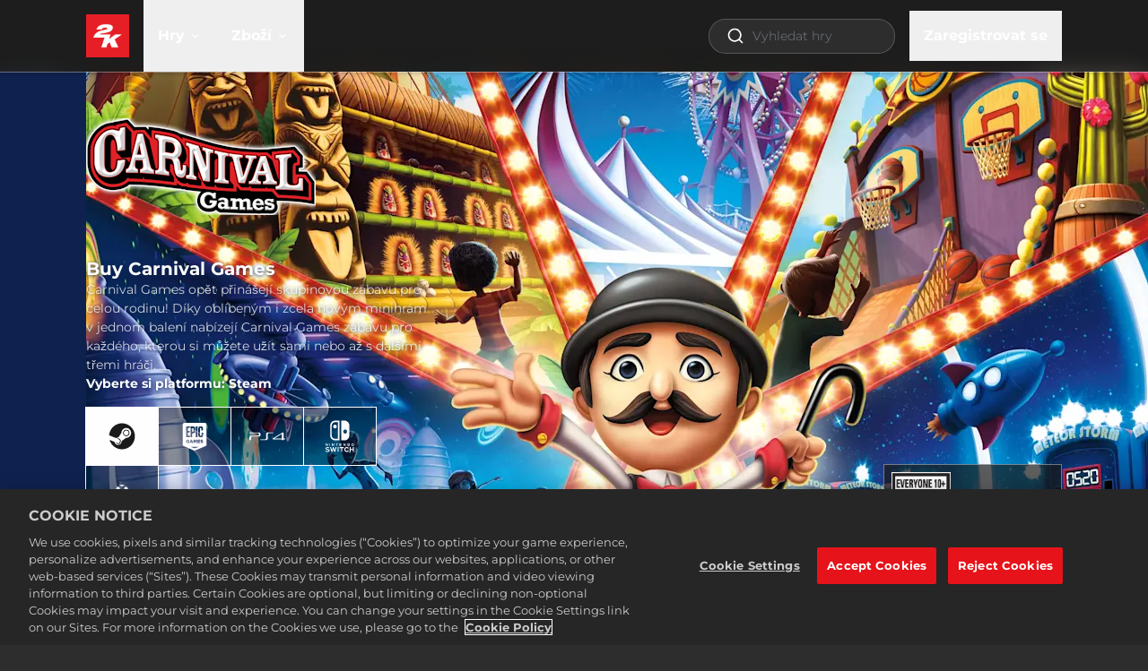

--- FILE ---
content_type: text/html; charset=utf-8
request_url: https://store.2k.com/cs/game/buy-carnival-games
body_size: 104800
content:
<!DOCTYPE html><html class="dark" lang="cs"><head><meta charSet="utf-8" data-next-head=""/><meta charSet="utf-8"/><meta name="viewport" content="width=device-width, initial-scale=1, maximum-scale=5" data-next-head=""/><script src="https://cdn.cookielaw.org/scripttemplates/otSDKStub.js" type="text/javascript" data-domain-script="586b9be1-24f0-4b69-ae3d-8b874deb9f00" data-document-language="false" async=""></script><title data-next-head="">Carnival Games® | 2K Store</title><meta name="robots" content="index,follow" data-next-head=""/><meta name="googlebot" content="index,follow" data-next-head=""/><meta name="description" content="Carnival Games opět přinášejí skupinovou zábavu pro celou rodinu! Díky oblíbeným i zcela novým minihrám v jednom balení nabízejí Carnival Games zábavu pro každého, kterou si můžete užít sami nebo až s dalšími třemi hráči." data-next-head=""/><meta name="twitter:card" content="summary_large_image" data-next-head=""/><meta name="twitter:site" content="@2K" data-next-head=""/><meta property="og:title" content="Carnival Games® | 2K Store" data-next-head=""/><meta property="og:description" content="Carnival Games opět přinášejí skupinovou zábavu pro celou rodinu! Díky oblíbeným i zcela novým minihrám v jednom balení nabízejí Carnival Games zábavu pro každého, kterou si můžete užít sami nebo až s dalšími třemi hráči." data-next-head=""/><meta property="og:url" content="https://store.2k.com/cs/game/buy-carnival-games" data-next-head=""/><meta property="og:image" content="https://images.ctfassets.net/wn7ipiv9ue5v/5WaiCdMyI05UbuDFmfO5mc/fee9933c93eb7787f80eff163b415b52/2KGMKT_Carnival_Games_D2C_3840x2160__1___1_.jpg?w=&amp;h=630&amp;fm=&amp;q=" data-next-head=""/><meta property="og:image:alt" content="2KGMKT Carnival Games Hero" data-next-head=""/><link rel="canonical" href="https://store.2k.com/cs/game/buy-carnival-games" data-next-head=""/><meta name="apple-mobile-web-app-capable" content="yes"/><meta name="theme-color" content="#1a1a1a"/><meta name="color-scheme" content="dark"/><meta name="facebook-domain-verification" content="uryxtbo7ljvz2m3qgdd78p4dr7mduo"/><link rel="icon" sizes="48x48" href="https://images.ctfassets.net/wn7ipiv9ue5v/7z8p1dR1rrJzt4EzsETXRY/daca8bc0dd36d202a8fa4e9a31bfb539/2K_2021_favicon.png"/><script type="application/ld+json" data-next-head="">{"@context":"https://schema.org","@type":"Product","image":"https://images.ctfassets.net/wn7ipiv9ue5v/7jkUHpqlDDj9twsltNdlcB/4a530e2438b77c2256e5a5327e8bedb9/2KGMKT_CARNIVALGAMES_AG_FOB__1___1_.jpg","name":"Carnival Games®","description":"Carnival Games opět přinášejí skupinovou zábavu pro celou rodinu! Díky oblíbeným i zcela novým minihrám v jednom balení nabízejí Carnival Games zábavu pro každého, kterou si můžete užít sami nebo až s dalšími třemi hráči.","offers":[{"@type":"Offer","priceCurrency":"USD","price":39.99,"sku":"239794_Epic"},{"@type":"Offer","priceCurrency":"USD","price":39.99,"sku":"179175-US"},{"@type":"Offer","priceCurrency":"USD","price":39.99,"sku":"183535-US"},{"@type":"Offer","priceCurrency":"USD","price":39.99,"sku":"239794"}],"audience":{"@type":"PeopleAudience","requiredMinAge":10}}</script><script type="application/ld+json" data-next-head="">{"@context":"https://schema.org","@type":"Organization","name":"2K","url":"https://2K.com","slogan":"Headquartered just north of San Francisco, with offices spanning the globe across the Americas, Europe, Asia and Australia, 2K is a videogame publisher managing some of the most creative, respected and premium brands in games today.","logo":"https://images.ctfassets.net/wn7ipiv9ue5v/4B7W3yA1r5sZtabMiOyfL/81fba3f063d4e5fb4897b86fa4736473/2K_logo_-_corp.png"}</script><script type="application/ld+json" data-next-head="">{"@context":"https://schema.org"}</script><style id="fontcss">/* montserrat-regular-400 - latin */
@font-face {
  font-family: 'Montserrat';
  font-style: normal;
  font-weight: 400;
  font-display: swap;
  src:
    url('/fonts/montserrat/woff2/montserrat-v26-latin-regular.woff2')
      format('woff2'),
    url('/fonts/montserrat/woff/montserrat-v26-latin-regular.woff')
      format('woff');
}

/* montserrat-italic-400 - latin */
@font-face {
  font-family: 'Montserrat';
  font-style: italic;
  font-weight: 400;
  font-display: swap;
  src:
    url('/fonts/montserrat/woff2/montserrat-v26-latin-italic.woff2')
      format('woff2'),
    url('/fonts/montserrat/woff/montserrat-v26-latin-italic.woff')
      format('woff');
}

/* montserrat-700 - latin */
@font-face {
  font-family: 'Montserrat';
  font-style: normal;
  font-weight: 700;
  font-display: swap;
  src:
    url('/fonts/montserrat/woff2/montserrat-v26-latin-700.woff2')
      format('woff2'),
    url('/fonts/montserrat/woff/montserrat-v26-latin-700.woff') format('woff');
}

/* montserrat-700italic - latin */
@font-face {
  font-family: 'Montserrat';
  font-style: italic;
  font-weight: 700;
  font-display: swap;
  src:
    url('/fonts/montserrat/woff2/montserrat-v26-latin-700italic.woff2')
      format('woff2'),
    url('/fonts/montserrat/woff/montserrat-v26-latin-700italic.woff')
      format('woff');
}
</style><style>
    :root {
      /* default theme + overrides from config */
      --color-white-rgb: 255, 255, 255;
--color-black-rgb: 0, 0, 0;
--color-primary-rgb: 230, 0, 18;
--color-success-rgb: 56, 135, 30;
--color-error-rgb: 170, 51, 51;
--color-warning-rgb: 170, 103, 0;
--color-info-rgb: 34, 85, 153;
--color-neutral-000-rgb: 255, 255, 255;
--color-neutral-100-rgb: 26, 26, 26;
--color-neutral-200-rgb: 45, 45, 45;
--color-neutral-300-rgb: 64, 64, 64;
--color-neutral-999-rgb: 255, 255, 255;
--text-color-primary-rgb: 255, 255, 255;
--color-promo-attribute-rgb: 253, 185, 53;
--disabled-button-filter: saturate(0);
--font-primary: Montserrat, sans-serif;
--color-secondary-rgb: 56, 135, 30;

      --color-game-primary-rgb: var(--color-primary-rgb);
      --color-game-secondary-rgb: var(--color-black-rgb);

      /* opaque rgb values */
      --color-white: rgb(var(--color-white-rgb));
      --color-black: rgb(var(--color-black-rgb));
      --color-primary: rgb(var(--color-primary-rgb));
      --color-secondary: rgb(var(--color-secondary-rgb));
      --color-success: rgb(var(--color-success-rgb));
      --color-error: rgb(var(--color-error-rgb));
      --color-warning: rgb(var(--color-warning-rgb));
      --color-info: rgb(var(--color-info-rgb));
      --color-neutral-000: rgb(var(--color-neutral-000-rgb));
      --color-neutral-100: rgb(var(--color-neutral-100-rgb));
      --color-neutral-200: rgb(var(--color-neutral-200-rgb));
      --color-neutral-300: rgb(var(--color-neutral-300-rgb));
      --color-neutral-999: rgb(var(--color-neutral-999-rgb));
      --text-color-primary: rgb(var(--text-color-primary-rgb));
      --color-game-primary: rgb(var(--color-game-primary-rgb));
      --color-game-secondary: rgb(var(--color-game-secondary-rgb));
      --color-button-text-override: rgb(var(--color-button-text-override-rgb));
      --color-promo-attribute: rgb(var(--color-promo-attribute-rgb)); 
    }
  </style><style id="40BdcUnQDMp9AGZ08kFGeU">:root [data-theme="40BdcUnQDMp9AGZ08kFGeU"] {
    --t2-tile-main-border-color: #FFC700;
    --t2-tile-promotionActive-border-color: #FFF1A9;
    --t2-tile-button-border-color: #165D00;
    --t2-tile-button-border-imgSrc: url('[data-uri]');
    --t2-tile-button-border-imgSize: 16;
    --t2-tile-main-background-color: linear-gradient(180deg, #5B0011 0%, #E95516 100%);
    --t2-tile-button-background-color: transparent;
    --t2-tile-button-textStroke-color: #3B6023;
    --t2-packageContents-popup-border-color: rgba(0, 0, 0, 0.4);
    --t2-packageContents-main-background-color: #6C0B11;
    --t2-packageContents-popup-background-color: #55070C;
    --t2-tile-main-border-width: 2;
    --t2-tile-timer-background-color: #6C0B11;
    --t2-tile-main-background: var(--t2-tile-main-background-color);
    --t2-tile-main-border: calc( var(--t2-tile-main-border-width, 1) * 1px) solid var(--t2-tile-main-border-color);
    --t2-tile-promotionActive-background: var(--t2-tile-promotionActive-background-color);
    --t2-tile-promotionActive-border: calc( var(--t2-tile-promotionActive-border-width, 1) * 1px) solid var(--t2-tile-promotionActive-border-color);
    --t2-tile-button-background: transparent;
    --t2-tile-button-border-image: var(--t2-tile-button-border-imgSrc) var(--t2-tile-button-border-imgSize) fill / calc(var(--t2-tile-button-border-imgSize) * 1px) / 0 stretch;
    --t2-packageContents-popup-background: var(--t2-packageContents-popup-background-color);
    --t2-packageContents-popup-border: calc( var(--t2-packageContents-popup-border-width, 1) * 1px) solid var(--t2-packageContents-popup-border-color);
    --t2-packageContents-main-background: var(--t2-packageContents-main-background-color);
    --t2-tile-timer-background: var(--t2-tile-timer-background-color);
    --t2-tile-button-textStroke: 
      1px 1px 0 var(--t2-tile-button-textStroke-color),
      -1px -1px 0 var(--t2-tile-button-textStroke-color),  
      1px -1px 0 var(--t2-tile-button-textStroke-color),
      -1px 1px 0 var(--t2-tile-button-textStroke-color),
      1px 1px 0 var(--t2-tile-button-textStroke-color)
      
}</style><style id="5A6yzuuVInVNkEEYI8bb4T">:root [data-theme="5A6yzuuVInVNkEEYI8bb4T"] {
    --t2-entryTag-button-background-color: #EE0000;
    --t2-entryTag-button-background: var(--t2-entryTag-button-background-color)
}</style><script>
              if (window.globalThis === undefined) {
                window.globalThis = window;
              }
              window.t2gp=Object.freeze({"useCustomCookieMgmt":false,"env":{"T2GP_PUBLIC_RUNTIME_DD_RUM_APP_ID":"cfaf5946-1373-40df-9613-6bccd2cb7a6c","T2GP_PUBLIC_RUNTIME_DD_RUM_TOKEN":"pub7e9dfdf57857d3201904e3c952287f3e","T2GP_PUBLIC_RUNTIME_ENABLE_SEARCH":"true","T2GP_PUBLIC_RUNTIME_LOGIN_CLIENT_ID":"d8de20bf42ea4817867425b94d105883","T2GP_PUBLIC_RUNTIME_LOCALE_SUPPORTED_LANGS":"ar,cs,da,de,en,es,es-419,fi,fr,fr-CA,hu,it,ja,ko,nb,nl,pl,pt,pt-BR,ru,sv,th,tr,zh-CN,zh-Hant","T2GP_PUBLIC_RUNTIME_NEWSLETTER_API_BASE":"https://api.t2gp.take2games.com","T2GP_PUBLIC_RUNTIME_DD_LOG_SAMPLE_RATE":"100","T2GP_PUBLIC_RUNTIME_CLIENT_PRODUCT_API_BASEURL":"https://api.t2gp.take2games.com","T2GP_PUBLIC_RUNTIME_CHECKOUT_HOST":"checkout.2k.com","T2GP_PUBLIC_RUNTIME_ENABLE_LOGIN":"true","T2GP_PUBLIC_RUNTIME_DD_LOG_TOKEN":"pub6ccc5047e6131bb9d15bc71df923c0c1","T2GP_PUBLIC_RUNTIME_CHECKOUT_REQUIRES_AUTH":"true","T2GP_PUBLIC_RUNTIME_T2GP_TELEMETRY_API_KEY":"3bd562c4e39925a442d286e0879855d5","T2GP_PUBLIC_RUNTIME_AUTH_PROVIDER":"2k","T2GP_PUBLIC_RUNTIME_STORE_ID":"2K Games Webstore","T2GP_PUBLIC_RUNTIME_T2GP_TELEMETRY_HOST":"https://beacon.take2games.com","T2GP_PUBLIC_RUNTIME_AUTH_ENV":"prod","T2GP_PUBLIC_RUNTIME_DD_RUM_SAMPLE_RATE":"1","T2GP_PUBLIC_RUNTIME_T2GP_TELEMETRY_DEBUG":"false","T2GP_PUBLIC_RUNTIME_CONTENTFUL_SPACE_ID":"wn7ipiv9ue5v","T2GP_PUBLIC_RUNTIME_ACCOUNT_PAGE_ENABLED":"false","T2GP_PUBLIC_RUNTIME_OFFER_PAGE_ENABLED":"false","T2GP_PUBLIC_RUNTIME_STRIPE_CHECKOUT_UI":"v1","T2GP_PUBLIC_RUNTIME_DD_ENV":"production","T2GP_PUBLIC_RUNTIME_DD_SERVICE":"t2gpweb-2k-store","T2GP_PUBLIC_RUNTIME_DD_VERSION":"v11.0.4-213a3fa5-t2","T2GP_PUBLIC_RUNTIME_DD_LOG_FORWARDING":"error","T2GP_PUBLIC_RUNTIME_DIRECT_FULFILLMENT_PREFERRED":"DRM Free Private Division,Rockstar Games Launcher,CatDaddy,Zynga,Nordeus"},"oneTrust":{"cookieCallbackMap":{},"groupMap":{"lux_uid":"2","t2gt.tid":"2","NEXT_LOCALE":"3","next-i18next":"3","google_optimize":"2"}},"paymentMode":""});
              if(window.t2gp.oneTrust){
                window.t2gp.oneTrust.registerCookie = function (cookieName, callbackFn) {
                  var groupId = window.t2gp.oneTrust.groupMap ? window.t2gp.oneTrust.groupMap[cookieName] : '';
                  if (window.t2gp.oneTrust.cookieCallbackMap) {
                    window.t2gp.oneTrust.cookieCallbackMap[cookieName] = callbackFn;
                  }
                  try {
                    callbackFn(
                      window.OnetrustActiveGroups
                        ? window.OnetrustActiveGroups.split(',').indexOf(groupId) > -1
                        : false
                    );
                  } catch (error) {
                    console.error('ot: ', error);
                  }
                };
              }

              </script><script type="text/javascript">
                function OptanonWrapper(accepted) {
                  var i = 0;
                  var isGroupActive = false;
                  

                  var trackingActive = window.OnetrustActiveGroups && (window.OnetrustActiveGroups.includes(',2,') || window.OnetrustActiveGroups.includes(',C0002'));
                  
                  if (window.DD_LOGS) {
                    if (trackingActive) {
                      window.DD_LOGS.setTrackingConsent('granted');
                    } else {
                      window.DD_LOGS.setTrackingConsent('not-granted');
                    }
                  }
                  if (window.DD_RUM) {
                    if (trackingActive) {
                      window.DD_RUM.setTrackingConsent('granted');
                    } else {
                      window.DD_RUM.setTrackingConsent('not-granted');
                    }
                  }

                  function activateScript(e) {
                    var t = e.parentNode,
                      o = document.createElement(e.tagName);
                    o.innerHTML = e.innerHTML;
                    var n = e.attributes;
                    if (0 < n.length)
                      for (var s = 0; s < n.length; s++)
                        'type' !== n[s].name
                          ? o.setAttribute(n[s].name, n[s].value, !0)
                          : o.setAttribute('type', 'text/javascript', !0);
                    t.appendChild(o), t.removeChild(e);
                  }

                  function findAndActivateScripts() {
                    var groupNumber = 1;
                    for (groupNumber = 1; groupNumber <= 4; groupNumber = groupNumber + 1) {
                      var allScripts = document.querySelectorAll(
                        '.optanon-category-' + groupNumber
                      );
                      allScripts.forEach(elem => activateScript(elem));
                    }
                  }
                  function checkCookieActive(cookieName) {
                    if (window.OnetrustActiveGroups) {
                      return window.OnetrustActiveGroups
                        ? window.OnetrustActiveGroups.split(',').indexOf(
                            window.t2gp.oneTrust.groupMap[cookieName]
                          ) > -1
                        : false;
                    }

                    if (window.t2gp && window.t2gp.useCustomCookieMgmt) {
                      const groupId = window.t2gp.oneTrust.groupMap[cookieName];
                      return (
                        (groupId === '2' && accepted.tracking) ||
                        (groupId === '3' && accepted.convenience)
                      );
                    }
                  }

                  if (
                    window.t2gp &&
                    window.t2gp.oneTrust &&
                    window.t2gp.oneTrust.cookieCallbackMap
                  ) {
                    var cookieCallbackMap = window.t2gp.oneTrust.cookieCallbackMap;
                    for (var cookieName in cookieCallbackMap) {
                      isGroupActive = checkCookieActive(cookieName);
                      cookieCallbackMap[cookieName](isGroupActive);
                      if (!isGroupActive) {
                        document.cookie =
                          cookieName + '=; Path=/; Expires=Thu, 01 Jan 1970 00:00:01 GMT;';
                      }
                    }

                    if (window.t2gp && window.t2gp.useCustomCookieMgmt) {
                      if(isGroupActive) {
                        findAndActivateScripts();
                        window.dataLayer.push({
                          OnetrustActiveGroups: ',1,2,3,4,',
                          OptanonActiveGroups: ',1,2,3,4,',
                        });
                      } else {
                        window.dataLayer.push({
                          OnetrustActiveGroups: ',1,',
                          OptanonActiveGroups: ',1,',
                        });
                      }
                      window.dataLayer.push( { event: "OneTrustGroupsUpdated" }) ;

                    }

                  }
                }

          </script><script>
              (function(w,d,s,l,i){w[l]=w[l]||[];w[l].push(
                {'gtm.start': new Date().getTime(),event:'gtm.js'}
                );var f=d.getElementsByTagName(s)[0],
                j=d.createElement(s),dl=l!='dataLayer'?'&l='+l:'';j.async=true;j.src=
                'https://www.googletagmanager.com/gtm.js?id='+i+dl;f.parentNode.insertBefore(j,f);
                })(window,document,'script','dataLayer','GTM-WB7T7TC');
              </script><style>/*
! tailwindcss v3.4.4 | MIT License | https://tailwindcss.com
*/*,:after,:before{box-sizing:border-box;border:0 solid}:after,:before{--tw-content:""}:host,html{line-height:1.5;-webkit-text-size-adjust:100%;-moz-tab-size:4;-o-tab-size:4;tab-size:4;font-family:ui-sans-serif,system-ui,sans-serif,Apple Color Emoji,Segoe UI Emoji,Segoe UI Symbol,Noto Color Emoji;font-feature-settings:normal;font-variation-settings:normal;-webkit-tap-highlight-color:transparent}body{margin:0;line-height:inherit}hr{height:0;color:inherit;border-top-width:1px}abbr:where([title]){-webkit-text-decoration:underline dotted;text-decoration:underline dotted}h1,h2,h3,h4,h5,h6{font-size:inherit;font-weight:inherit}a{color:inherit;text-decoration:inherit}b,strong{font-weight:bolder}code,kbd,pre,samp{font-family:ui-monospace,SFMono-Regular,Menlo,Monaco,Consolas,Liberation Mono,Courier New,monospace;font-feature-settings:normal;font-variation-settings:normal;font-size:1em}small{font-size:80%}sub,sup{font-size:75%;line-height:0;position:relative;vertical-align:baseline}sub{bottom:-.25em}sup{top:-.5em}table{text-indent:0;border-color:inherit;border-collapse:collapse}button,input,optgroup,select,textarea{font-family:inherit;font-feature-settings:inherit;font-variation-settings:inherit;font-size:100%;font-weight:inherit;line-height:inherit;letter-spacing:inherit;color:inherit;margin:0;padding:0}button,select{text-transform:none}button,input:where([type=button]),input:where([type=reset]),input:where([type=submit]){-webkit-appearance:button;background-color:transparent;background-image:none}:-moz-focusring{outline:auto}:-moz-ui-invalid{box-shadow:none}progress{vertical-align:baseline}::-webkit-inner-spin-button,::-webkit-outer-spin-button{height:auto}[type=search]{-webkit-appearance:textfield;outline-offset:-2px}::-webkit-search-decoration{-webkit-appearance:none}::-webkit-file-upload-button{-webkit-appearance:button;font:inherit}summary{display:list-item}blockquote,dd,dl,figure,h1,h2,h3,h4,h5,h6,hr,p,pre{margin:0}fieldset{margin:0}fieldset,legend{padding:0}menu,ol,ul{list-style:none;margin:0;padding:0}dialog{padding:0}textarea{resize:vertical}input::-moz-placeholder,textarea::-moz-placeholder{opacity:1;color:#9ca3af}input::placeholder,textarea::placeholder{opacity:1;color:#9ca3af}[role=button],button{cursor:pointer}:disabled{cursor:default}audio,canvas,embed,iframe,img,object,svg,video{display:block;vertical-align:middle}img,video{max-width:100%;height:auto}[hidden]{display:none}*,:after,:before{--tw-border-spacing-x:0;--tw-border-spacing-y:0;--tw-translate-x:0;--tw-translate-y:0;--tw-rotate:0;--tw-skew-x:0;--tw-skew-y:0;--tw-scale-x:1;--tw-scale-y:1;--tw-pan-x: ;--tw-pan-y: ;--tw-pinch-zoom: ;--tw-scroll-snap-strictness:proximity;--tw-gradient-from-position: ;--tw-gradient-via-position: ;--tw-gradient-to-position: ;--tw-ordinal: ;--tw-slashed-zero: ;--tw-numeric-figure: ;--tw-numeric-spacing: ;--tw-numeric-fraction: ;--tw-ring-inset: ;--tw-ring-offset-width:0px;--tw-ring-offset-color:#fff;--tw-ring-color:rgb(59 130 246/0.5);--tw-ring-offset-shadow:0 0 #0000;--tw-ring-shadow:0 0 #0000;--tw-shadow:0 0 #0000;--tw-shadow-colored:0 0 #0000;--tw-blur: ;--tw-brightness: ;--tw-contrast: ;--tw-grayscale: ;--tw-hue-rotate: ;--tw-invert: ;--tw-saturate: ;--tw-sepia: ;--tw-drop-shadow: ;--tw-backdrop-blur: ;--tw-backdrop-brightness: ;--tw-backdrop-contrast: ;--tw-backdrop-grayscale: ;--tw-backdrop-hue-rotate: ;--tw-backdrop-invert: ;--tw-backdrop-opacity: ;--tw-backdrop-saturate: ;--tw-backdrop-sepia: ;--tw-contain-size: ;--tw-contain-layout: ;--tw-contain-paint: ;--tw-contain-style: }::backdrop{--tw-border-spacing-x:0;--tw-border-spacing-y:0;--tw-translate-x:0;--tw-translate-y:0;--tw-rotate:0;--tw-skew-x:0;--tw-skew-y:0;--tw-scale-x:1;--tw-scale-y:1;--tw-pan-x: ;--tw-pan-y: ;--tw-pinch-zoom: ;--tw-scroll-snap-strictness:proximity;--tw-gradient-from-position: ;--tw-gradient-via-position: ;--tw-gradient-to-position: ;--tw-ordinal: ;--tw-slashed-zero: ;--tw-numeric-figure: ;--tw-numeric-spacing: ;--tw-numeric-fraction: ;--tw-ring-inset: ;--tw-ring-offset-width:0px;--tw-ring-offset-color:#fff;--tw-ring-color:rgb(59 130 246/0.5);--tw-ring-offset-shadow:0 0 #0000;--tw-ring-shadow:0 0 #0000;--tw-shadow:0 0 #0000;--tw-shadow-colored:0 0 #0000;--tw-blur: ;--tw-brightness: ;--tw-contrast: ;--tw-grayscale: ;--tw-hue-rotate: ;--tw-invert: ;--tw-saturate: ;--tw-sepia: ;--tw-drop-shadow: ;--tw-backdrop-blur: ;--tw-backdrop-brightness: ;--tw-backdrop-contrast: ;--tw-backdrop-grayscale: ;--tw-backdrop-hue-rotate: ;--tw-backdrop-invert: ;--tw-backdrop-opacity: ;--tw-backdrop-saturate: ;--tw-backdrop-sepia: ;--tw-contain-size: ;--tw-contain-layout: ;--tw-contain-paint: ;--tw-contain-style: }.container{width:100%}@media (min-width:360px){.container{max-width:360px}}@media (min-width:420px){.container{max-width:420px}}@media (min-width:640px){.container{max-width:640px}}@media (min-width:768px){.container{max-width:768px}}@media (min-width:1024px){.container{max-width:1024px}}@media (min-width:1280px){.container{max-width:1280px}}@media (min-width:1536px){.container{max-width:1536px}}@media (min-width:1920px){.container{max-width:1920px}}.prose{color:var(--tw-prose-body);max-width:65ch}.prose :where(p):not(:where([class~=not-prose],[class~=not-prose] *)){margin-top:1.25em;margin-bottom:1.25em}.prose :where([class~=lead]):not(:where([class~=not-prose],[class~=not-prose] *)){color:var(--tw-prose-lead);font-size:1.25em;line-height:1.6;margin-top:1.2em;margin-bottom:1.2em}.prose :where(a):not(:where([class~=not-prose],[class~=not-prose] *)){color:var(--tw-prose-links);text-decoration:underline;font-weight:500}.prose :where(strong):not(:where([class~=not-prose],[class~=not-prose] *)){color:var(--tw-prose-bold);font-weight:600}.prose :where(a strong):not(:where([class~=not-prose],[class~=not-prose] *)){color:inherit}.prose :where(blockquote strong):not(:where([class~=not-prose],[class~=not-prose] *)){color:inherit}.prose :where(thead th strong):not(:where([class~=not-prose],[class~=not-prose] *)){color:inherit}.prose :where(ol):not(:where([class~=not-prose],[class~=not-prose] *)){list-style-type:decimal;margin-top:1.25em;margin-bottom:1.25em;padding-inline-start:1.625em}.prose :where(ol[type=A]):not(:where([class~=not-prose],[class~=not-prose] *)){list-style-type:upper-alpha}.prose :where(ol[type=a]):not(:where([class~=not-prose],[class~=not-prose] *)){list-style-type:lower-alpha}.prose :where(ol[type=A s]):not(:where([class~=not-prose],[class~=not-prose] *)){list-style-type:upper-alpha}.prose :where(ol[type=a s]):not(:where([class~=not-prose],[class~=not-prose] *)){list-style-type:lower-alpha}.prose :where(ol[type=I]):not(:where([class~=not-prose],[class~=not-prose] *)){list-style-type:upper-roman}.prose :where(ol[type=i]):not(:where([class~=not-prose],[class~=not-prose] *)){list-style-type:lower-roman}.prose :where(ol[type=I s]):not(:where([class~=not-prose],[class~=not-prose] *)){list-style-type:upper-roman}.prose :where(ol[type=i s]):not(:where([class~=not-prose],[class~=not-prose] *)){list-style-type:lower-roman}.prose :where(ol[type="1"]):not(:where([class~=not-prose],[class~=not-prose] *)){list-style-type:decimal}.prose :where(ul):not(:where([class~=not-prose],[class~=not-prose] *)){list-style-type:disc;margin-top:1.25em;margin-bottom:1.25em;padding-inline-start:1.625em}.prose :where(ol>li):not(:where([class~=not-prose],[class~=not-prose] *))::marker{font-weight:400;color:var(--tw-prose-counters)}.prose :where(ul>li):not(:where([class~=not-prose],[class~=not-prose] *))::marker{color:var(--tw-prose-bullets)}.prose :where(dt):not(:where([class~=not-prose],[class~=not-prose] *)){color:var(--tw-prose-headings);font-weight:600;margin-top:1.25em}.prose :where(hr):not(:where([class~=not-prose],[class~=not-prose] *)){border-color:var(--tw-prose-hr);border-top-width:1px;margin-top:3em;margin-bottom:3em}.prose :where(blockquote):not(:where([class~=not-prose],[class~=not-prose] *)){font-weight:500;font-style:italic;color:var(--tw-prose-quotes);border-inline-start-width:.25rem;border-inline-start-color:var(--tw-prose-quote-borders);quotes:"\201C""\201D""\2018""\2019";margin-top:1.6em;margin-bottom:1.6em;padding-inline-start:1em}.prose :where(blockquote p:first-of-type):not(:where([class~=not-prose],[class~=not-prose] *)):before{content:open-quote}.prose :where(blockquote p:last-of-type):not(:where([class~=not-prose],[class~=not-prose] *)):after{content:close-quote}.prose :where(h1):not(:where([class~=not-prose],[class~=not-prose] *)){color:var(--tw-prose-headings);font-weight:800;font-size:2.25em;margin-top:0;margin-bottom:.8888889em;line-height:1.1111111}.prose :where(h1 strong):not(:where([class~=not-prose],[class~=not-prose] *)){font-weight:900;color:inherit}.prose :where(h2):not(:where([class~=not-prose],[class~=not-prose] *)){color:var(--tw-prose-headings);font-weight:700;font-size:1.5em;margin-top:2em;margin-bottom:1em;line-height:1.3333333}.prose :where(h2 strong):not(:where([class~=not-prose],[class~=not-prose] *)){font-weight:800;color:inherit}.prose :where(h3):not(:where([class~=not-prose],[class~=not-prose] *)){color:var(--tw-prose-headings);font-weight:600;font-size:1.25em;margin-top:1.6em;margin-bottom:.6em;line-height:1.6}.prose :where(h3 strong):not(:where([class~=not-prose],[class~=not-prose] *)){font-weight:700;color:inherit}.prose :where(h4):not(:where([class~=not-prose],[class~=not-prose] *)){color:var(--tw-prose-headings);font-weight:600;margin-top:1.5em;margin-bottom:.5em;line-height:1.5}.prose :where(h4 strong):not(:where([class~=not-prose],[class~=not-prose] *)){font-weight:700;color:inherit}.prose :where(img):not(:where([class~=not-prose],[class~=not-prose] *)){margin-top:2em;margin-bottom:2em}.prose :where(picture):not(:where([class~=not-prose],[class~=not-prose] *)){display:block;margin-top:2em;margin-bottom:2em}.prose :where(video):not(:where([class~=not-prose],[class~=not-prose] *)){margin-top:2em;margin-bottom:2em}.prose :where(kbd):not(:where([class~=not-prose],[class~=not-prose] *)){font-weight:500;font-family:inherit;color:var(--tw-prose-kbd);box-shadow:0 0 0 1px rgb(var(--tw-prose-kbd-shadows)/10%),0 3px 0 rgb(var(--tw-prose-kbd-shadows)/10%);font-size:.875em;border-radius:.3125rem;padding-top:.1875em;padding-inline-end:.375em;padding-bottom:.1875em;padding-inline-start:.375em}.prose :where(code):not(:where([class~=not-prose],[class~=not-prose] *)){color:var(--tw-prose-code);font-weight:600;font-size:.875em}.prose :where(code):not(:where([class~=not-prose],[class~=not-prose] *)):before{content:"`"}.prose :where(code):not(:where([class~=not-prose],[class~=not-prose] *)):after{content:"`"}.prose :where(a code):not(:where([class~=not-prose],[class~=not-prose] *)){color:inherit}.prose :where(h1 code):not(:where([class~=not-prose],[class~=not-prose] *)){color:inherit}.prose :where(h2 code):not(:where([class~=not-prose],[class~=not-prose] *)){color:inherit;font-size:.875em}.prose :where(h3 code):not(:where([class~=not-prose],[class~=not-prose] *)){color:inherit;font-size:.9em}.prose :where(h4 code):not(:where([class~=not-prose],[class~=not-prose] *)){color:inherit}.prose :where(blockquote code):not(:where([class~=not-prose],[class~=not-prose] *)){color:inherit}.prose :where(thead th code):not(:where([class~=not-prose],[class~=not-prose] *)){color:inherit}.prose :where(pre):not(:where([class~=not-prose],[class~=not-prose] *)){color:var(--tw-prose-pre-code);background-color:var(--tw-prose-pre-bg);overflow-x:auto;font-weight:400;font-size:.875em;line-height:1.7142857;margin-top:1.7142857em;margin-bottom:1.7142857em;border-radius:.375rem;padding-top:.8571429em;padding-inline-end:1.1428571em;padding-bottom:.8571429em;padding-inline-start:1.1428571em}.prose :where(pre code):not(:where([class~=not-prose],[class~=not-prose] *)){background-color:transparent;border-width:0;border-radius:0;padding:0;font-weight:inherit;color:inherit;font-size:inherit;font-family:inherit;line-height:inherit}.prose :where(pre code):not(:where([class~=not-prose],[class~=not-prose] *)):before{content:none}.prose :where(pre code):not(:where([class~=not-prose],[class~=not-prose] *)):after{content:none}.prose :where(table):not(:where([class~=not-prose],[class~=not-prose] *)){width:100%;table-layout:auto;text-align:start;margin-top:2em;margin-bottom:2em;font-size:.875em;line-height:1.7142857}.prose :where(thead):not(:where([class~=not-prose],[class~=not-prose] *)){border-bottom-width:1px;border-bottom-color:var(--tw-prose-th-borders)}.prose :where(thead th):not(:where([class~=not-prose],[class~=not-prose] *)){color:var(--tw-prose-headings);font-weight:600;vertical-align:bottom;padding-inline-end:.5714286em;padding-bottom:.5714286em;padding-inline-start:.5714286em}.prose :where(tbody tr):not(:where([class~=not-prose],[class~=not-prose] *)){border-bottom-width:1px;border-bottom-color:var(--tw-prose-td-borders)}.prose :where(tbody tr:last-child):not(:where([class~=not-prose],[class~=not-prose] *)){border-bottom-width:0}.prose :where(tbody td):not(:where([class~=not-prose],[class~=not-prose] *)){vertical-align:baseline}.prose :where(tfoot):not(:where([class~=not-prose],[class~=not-prose] *)){border-top-width:1px;border-top-color:var(--tw-prose-th-borders)}.prose :where(tfoot td):not(:where([class~=not-prose],[class~=not-prose] *)){vertical-align:top}.prose :where(figure>*):not(:where([class~=not-prose],[class~=not-prose] *)){margin-top:0;margin-bottom:0}.prose :where(figcaption):not(:where([class~=not-prose],[class~=not-prose] *)){color:var(--tw-prose-captions);font-size:.875em;line-height:1.4285714;margin-top:.8571429em}.prose{--tw-prose-body:#374151;--tw-prose-headings:#111827;--tw-prose-lead:#4b5563;--tw-prose-links:#111827;--tw-prose-bold:#111827;--tw-prose-counters:#6b7280;--tw-prose-bullets:#d1d5db;--tw-prose-hr:#e5e7eb;--tw-prose-quotes:#111827;--tw-prose-quote-borders:#e5e7eb;--tw-prose-captions:#6b7280;--tw-prose-kbd:#111827;--tw-prose-kbd-shadows:17 24 39;--tw-prose-code:#111827;--tw-prose-pre-code:#e5e7eb;--tw-prose-pre-bg:#1f2937;--tw-prose-th-borders:#d1d5db;--tw-prose-td-borders:#e5e7eb;--tw-prose-invert-body:#d1d5db;--tw-prose-invert-headings:#fff;--tw-prose-invert-lead:#9ca3af;--tw-prose-invert-links:#fff;--tw-prose-invert-bold:#fff;--tw-prose-invert-counters:#9ca3af;--tw-prose-invert-bullets:#4b5563;--tw-prose-invert-hr:#374151;--tw-prose-invert-quotes:#f3f4f6;--tw-prose-invert-quote-borders:#374151;--tw-prose-invert-captions:#9ca3af;--tw-prose-invert-kbd:#fff;--tw-prose-invert-kbd-shadows:255 255 255;--tw-prose-invert-code:#fff;--tw-prose-invert-pre-code:#d1d5db;--tw-prose-invert-pre-bg:rgb(0 0 0/50%);--tw-prose-invert-th-borders:#4b5563;--tw-prose-invert-td-borders:#374151;font-size:1rem;line-height:1.75}.prose :where(picture>img):not(:where([class~=not-prose],[class~=not-prose] *)){margin-top:0;margin-bottom:0}.prose :where(li):not(:where([class~=not-prose],[class~=not-prose] *)){margin-top:.5em;margin-bottom:.5em}.prose :where(ol>li):not(:where([class~=not-prose],[class~=not-prose] *)){padding-inline-start:.375em}.prose :where(ul>li):not(:where([class~=not-prose],[class~=not-prose] *)){padding-inline-start:.375em}.prose :where(.prose>ul>li p):not(:where([class~=not-prose],[class~=not-prose] *)){margin-top:.75em;margin-bottom:.75em}.prose :where(.prose>ul>li>p:first-child):not(:where([class~=not-prose],[class~=not-prose] *)){margin-top:1.25em}.prose :where(.prose>ul>li>p:last-child):not(:where([class~=not-prose],[class~=not-prose] *)){margin-bottom:1.25em}.prose :where(.prose>ol>li>p:first-child):not(:where([class~=not-prose],[class~=not-prose] *)){margin-top:1.25em}.prose :where(.prose>ol>li>p:last-child):not(:where([class~=not-prose],[class~=not-prose] *)){margin-bottom:1.25em}.prose :where(ul ul,ul ol,ol ul,ol ol):not(:where([class~=not-prose],[class~=not-prose] *)){margin-top:.75em;margin-bottom:.75em}.prose :where(dl):not(:where([class~=not-prose],[class~=not-prose] *)){margin-top:1.25em;margin-bottom:1.25em}.prose :where(dd):not(:where([class~=not-prose],[class~=not-prose] *)){margin-top:.5em;padding-inline-start:1.625em}.prose :where(hr+*):not(:where([class~=not-prose],[class~=not-prose] *)){margin-top:0}.prose :where(h2+*):not(:where([class~=not-prose],[class~=not-prose] *)){margin-top:0}.prose :where(h3+*):not(:where([class~=not-prose],[class~=not-prose] *)){margin-top:0}.prose :where(h4+*):not(:where([class~=not-prose],[class~=not-prose] *)){margin-top:0}.prose :where(thead th:first-child):not(:where([class~=not-prose],[class~=not-prose] *)){padding-inline-start:0}.prose :where(thead th:last-child):not(:where([class~=not-prose],[class~=not-prose] *)){padding-inline-end:0}.prose :where(tbody td,tfoot td):not(:where([class~=not-prose],[class~=not-prose] *)){padding-top:.5714286em;padding-inline-end:.5714286em;padding-bottom:.5714286em;padding-inline-start:.5714286em}.prose :where(tbody td:first-child,tfoot td:first-child):not(:where([class~=not-prose],[class~=not-prose] *)){padding-inline-start:0}.prose :where(tbody td:last-child,tfoot td:last-child):not(:where([class~=not-prose],[class~=not-prose] *)){padding-inline-end:0}.prose :where(figure):not(:where([class~=not-prose],[class~=not-prose] *)){margin-top:2em;margin-bottom:2em}.prose :where(.prose>:first-child):not(:where([class~=not-prose],[class~=not-prose] *)){margin-top:0}.prose :where(.prose>:last-child):not(:where([class~=not-prose],[class~=not-prose] *)){margin-bottom:0}.prose-invert{--tw-prose-body:var(--tw-prose-invert-body);--tw-prose-headings:var(--tw-prose-invert-headings);--tw-prose-lead:var(--tw-prose-invert-lead);--tw-prose-links:var(--tw-prose-invert-links);--tw-prose-bold:var(--tw-prose-invert-bold);--tw-prose-counters:var(--tw-prose-invert-counters);--tw-prose-bullets:var(--tw-prose-invert-bullets);--tw-prose-hr:var(--tw-prose-invert-hr);--tw-prose-quotes:var(--tw-prose-invert-quotes);--tw-prose-quote-borders:var(--tw-prose-invert-quote-borders);--tw-prose-captions:var(--tw-prose-invert-captions);--tw-prose-kbd:var(--tw-prose-invert-kbd);--tw-prose-kbd-shadows:var(--tw-prose-invert-kbd-shadows);--tw-prose-code:var(--tw-prose-invert-code);--tw-prose-pre-code:var(--tw-prose-invert-pre-code);--tw-prose-pre-bg:var(--tw-prose-invert-pre-bg);--tw-prose-th-borders:var(--tw-prose-invert-th-borders);--tw-prose-td-borders:var(--tw-prose-invert-td-borders)}.badge{display:inline-flex;align-items:center;justify-content:center;border-radius:.25rem;font-size:.875rem;line-height:1.25rem;width:-moz-fit-content;width:fit-content;padding:.25rem .75rem}.\!btn{position:relative!important;height:-moz-fit-content!important;height:fit-content!important;border-radius:.375rem!important;padding:.75rem 1.5rem!important;text-align:center!important;line-height:1!important;text-decoration-line:none!important;display:inline-flex!important;flex-shrink:0!important;flex-wrap:wrap!important;align-items:center!important;justify-content:center!important;border-width:1px!important;border-color:transparent!important;cursor:pointer!important;-webkit-user-select:none!important;-moz-user-select:none!important;user-select:none!important;min-width:8rem!important;min-height:3rem!important;transition:background-color .1s ease-out!important;z-index:0!important}.btn{position:relative;height:-moz-fit-content;height:fit-content;border-radius:.375rem;padding:.75rem 1.5rem;text-align:center;line-height:1;text-decoration-line:none;display:inline-flex;flex-shrink:0;flex-wrap:wrap;align-items:center;justify-content:center;border-width:1px;border-color:transparent;cursor:pointer;-webkit-user-select:none;-moz-user-select:none;user-select:none;min-width:8rem;min-height:3rem;transition:background-color .1s ease-out;z-index:0}.\!btn:disabled{pointer-events:none!important}.btn:disabled{pointer-events:none}.\!btn:disabled>*{opacity:.7!important}.btn:disabled>*{opacity:.7}.\!btn:disabled:after{border-radius:.375rem!important;content:""!important;box-sizing:border-box!important;position:absolute!important;inset:0!important;z-index:-1!important;margin-inline-start:-1px!important;margin-top:-1px!important;width:calc(100% + 2px)!important;height:calc(100% + 2px)!important;border:inherit!important;background:inherit!important;-o-border-image:inherit!important;border-image:inherit!important;filter:var(--disabled-button-filter)!important}.btn:disabled:after{border-radius:.375rem;content:"";box-sizing:border-box;position:absolute;inset:0;z-index:-1;margin-inline-start:-1px;margin-top:-1px;width:calc(100% + 2px);height:calc(100% + 2px);border:inherit;background:inherit;-o-border-image:inherit;border-image:inherit;filter:var(--disabled-button-filter)}.btn-outline{border-width:1px;border-color:currentColor;background-color:transparent}.\!btn.loading{display:none!important}.btn.loading{display:none}.btn.\!loading{display:none!important}.\!loading{pointer-events:none!important;display:inline-block!important;aspect-ratio:1/1!important;width:1.5rem!important;background-color:currentColor!important;-webkit-mask-size:100%!important;mask-size:100%!important;-webkit-mask-repeat:no-repeat!important;mask-repeat:no-repeat!important;-webkit-mask-position:center!important;mask-position:center!important;-webkit-mask-image:url("data:image/svg+xml,%3Csvg xmlns='http://www.w3.org/2000/svg' width='80' height='80' stroke='%23000' viewBox='0 0 24 24'%3E%3Cg transform-origin='center'%3E%3Ccircle cx='12' cy='12' r='9.5' fill='none' stroke-width='2' stroke-linecap='round'%3E%3CanimateTransform attributeName='transform' type='rotate' from='0 12 12' to='360 12 12' dur='1.4s' repeatCount='indefinite' /%3E%3Canimate attributeName='stroke-dasharray' values='0,150;42,150;42,150' keyTimes='0;0.475;1' dur='1.4s' repeatCount='indefinite' /%3E%3Canimate attributeName='stroke-dashoffset' values='0;-16;-59' keyTimes='0;0.475;1' dur='1.4s' repeatCount='indefinite' /%3E%3C/circle%3E%3C/g%3E%3C/svg%3E")!important;mask-image:url("data:image/svg+xml,%3Csvg xmlns='http://www.w3.org/2000/svg' width='80' height='80' stroke='%23000' viewBox='0 0 24 24'%3E%3Cg transform-origin='center'%3E%3Ccircle cx='12' cy='12' r='9.5' fill='none' stroke-width='2' stroke-linecap='round'%3E%3CanimateTransform attributeName='transform' type='rotate' from='0 12 12' to='360 12 12' dur='1.4s' repeatCount='indefinite' /%3E%3Canimate attributeName='stroke-dasharray' values='0,150;42,150;42,150' keyTimes='0;0.475;1' dur='1.4s' repeatCount='indefinite' /%3E%3Canimate attributeName='stroke-dashoffset' values='0;-16;-59' keyTimes='0;0.475;1' dur='1.4s' repeatCount='indefinite' /%3E%3C/circle%3E%3C/g%3E%3C/svg%3E")!important}.loading{pointer-events:none;display:inline-block;aspect-ratio:1/1;width:1.5rem;background-color:currentColor;-webkit-mask-size:100%;mask-size:100%;-webkit-mask-repeat:no-repeat;mask-repeat:no-repeat;-webkit-mask-position:center;mask-position:center;-webkit-mask-image:url("data:image/svg+xml,%3Csvg xmlns='http://www.w3.org/2000/svg' width='80' height='80' stroke='%23000' viewBox='0 0 24 24'%3E%3Cg transform-origin='center'%3E%3Ccircle cx='12' cy='12' r='9.5' fill='none' stroke-width='2' stroke-linecap='round'%3E%3CanimateTransform attributeName='transform' type='rotate' from='0 12 12' to='360 12 12' dur='1.4s' repeatCount='indefinite' /%3E%3Canimate attributeName='stroke-dasharray' values='0,150;42,150;42,150' keyTimes='0;0.475;1' dur='1.4s' repeatCount='indefinite' /%3E%3Canimate attributeName='stroke-dashoffset' values='0;-16;-59' keyTimes='0;0.475;1' dur='1.4s' repeatCount='indefinite' /%3E%3C/circle%3E%3C/g%3E%3C/svg%3E");mask-image:url("data:image/svg+xml,%3Csvg xmlns='http://www.w3.org/2000/svg' width='80' height='80' stroke='%23000' viewBox='0 0 24 24'%3E%3Cg transform-origin='center'%3E%3Ccircle cx='12' cy='12' r='9.5' fill='none' stroke-width='2' stroke-linecap='round'%3E%3CanimateTransform attributeName='transform' type='rotate' from='0 12 12' to='360 12 12' dur='1.4s' repeatCount='indefinite' /%3E%3Canimate attributeName='stroke-dasharray' values='0,150;42,150;42,150' keyTimes='0;0.475;1' dur='1.4s' repeatCount='indefinite' /%3E%3Canimate attributeName='stroke-dashoffset' values='0;-16;-59' keyTimes='0;0.475;1' dur='1.4s' repeatCount='indefinite' /%3E%3C/circle%3E%3C/g%3E%3C/svg%3E")}.loading-xxs{width:.5rem;height:.5rem}.loading-xs{width:1rem;height:1rem}.loading-sm{width:1.25rem;height:1.25rem}.loading-md{width:1.5rem;height:1.5rem}.loading-lg{width:2.5rem;height:2.5rem}.loading-xl{width:4rem;height:4rem}.loading-2xl{width:5rem;height:5rem}.loading-3xl{width:6rem;height:6rem}.card{-webkit-user-select:none;-moz-user-select:none;user-select:none}.card,.card-body{position:relative;display:flex;flex-direction:column}.card-body{gap:.5rem}.promo-banner-scrim-\[var\(--promo-gradient-rgb\)\]{background-image:linear-gradient(to right,rgba(var(--promo-gradient-rgb),1),rgba(var(--promo-gradient-rgb),.7) 33%,rgba(var(--promo-gradient-rgb),0) 66%)}.sr-only{position:absolute;width:1px;height:1px;padding:0;margin:-1px;overflow:hidden;clip:rect(0,0,0,0);white-space:nowrap;border-width:0}.pointer-events-none{pointer-events:none}.visible{visibility:visible}.invisible{visibility:hidden}.static{position:static}.\!fixed{position:fixed!important}.fixed{position:fixed}.\!absolute{position:absolute!important}.absolute{position:absolute}.\!relative{position:relative!important}.relative{position:relative}.\!sticky{position:sticky!important}.sticky{position:sticky}.inset-0{inset:0}.inset-x-0{left:0;right:0}.inset-y-0{top:0;bottom:0}.\!bottom-0{bottom:0!important}.-left-2{left:-.5rem}.-left-full{left:-100%}.-right-1{right:-.25rem}.-right-1\.5{right:-.375rem}.-right-2{right:-.5rem}.-right-full{right:-100%}.-top-1{top:-.25rem}.-top-1\/2{top:-50%}.-top-2{top:-.5rem}.bottom-0{bottom:0}.bottom-1\/2{bottom:50%}.bottom-16{bottom:4rem}.bottom-2{bottom:.5rem}.bottom-3{bottom:.75rem}.bottom-4{bottom:1rem}.bottom-6{bottom:1.5rem}.bottom-\[-10px\]{bottom:-10px}.bottom-px{bottom:1px}.left-0{left:0}.left-1{left:.25rem}.left-1\.5{left:.375rem}.left-1\/2{left:50%}.left-2{left:.5rem}.left-4{left:1rem}.left-\[-1rem\]{left:-1rem}.left-\[-25px\]{left:-25px}.left-\[50\%\]{left:50%}.right-0{right:0}.right-1\/2{right:50%}.right-3{right:.75rem}.right-4{right:1rem}.right-\[-1rem\]{right:-1rem}.top-0{top:0}.top-1{top:.25rem}.top-1\.5{top:.375rem}.top-1\/2{top:50%}.top-2{top:.5rem}.top-3{top:.75rem}.top-3\.5{top:.875rem}.top-4{top:1rem}.top-\[-130px\]{top:-130px}.top-\[45\%\]{top:45%}.top-\[50\%\]{top:50%}.top-\[64px\]{top:64px}.top-\[80px\]{top:80px}.top-full{top:100%}.isolate{isolation:isolate}.-z-10{z-index:-10}.-z-20{z-index:-20}.-z-50{z-index:-50}.-z-\[1\]{z-index:-1}.z-0{z-index:0}.z-10{z-index:10}.z-20{z-index:20}.z-40{z-index:40}.z-50{z-index:50}.z-\[100001\]{z-index:100001}.z-\[1000\]{z-index:1000}.z-\[100\]{z-index:100}.z-\[101\]{z-index:101}.z-\[12\]{z-index:12}.z-\[1\]{z-index:1}.z-\[2\]{z-index:2}.z-\[39\]{z-index:39}.z-\[45\]{z-index:45}.z-\[499\]{z-index:499}.z-\[500\]{z-index:500}.z-\[501\]{z-index:501}.z-\[51\]{z-index:51}.z-\[99\]{z-index:99}.z-banner{z-index:12}.z-checkoutFooter{z-index:100}.z-dialog{z-index:201}.z-dialogOverlay,.z-helpShiftChat{z-index:200}.z-marketingMessage{z-index:10}.z-nav{z-index:13}.z-stripe{z-index:1}.z-subnav{z-index:12}.z-userBalance{z-index:11}.z-widgetCircle{z-index:97}.z-widgetCounter{z-index:98}.z-widgetModal{z-index:99}.order-1{order:1}.order-2{order:2}.order-3{order:3}.order-4{order:4}.order-first{order:-9999}.order-last{order:9999}.\!col-span-1{grid-column:span 1/span 1!important}.\!col-span-full{grid-column:1/-1!important}.col-span-1{grid-column:span 1/span 1}.col-span-2{grid-column:span 2/span 2}.col-span-3{grid-column:span 3/span 3}.col-span-6{grid-column:span 6/span 6}.col-span-full{grid-column:1/-1}.col-start-1{grid-column-start:1}.col-start-10{grid-column-start:10}.col-start-2{grid-column-start:2}.col-start-7{grid-column-start:7}.row-start-1{grid-row-start:1}.row-start-2{grid-row-start:2}.float-right{float:right}.float-left{float:left}.\!m-0{margin:0!important}.m-0{margin:0}.m-1{margin:.25rem}.m-2{margin:.5rem}.m-4{margin:1rem}.m-auto{margin:auto}.mx-0{margin-left:0;margin-right:0}.mx-1{margin-left:.25rem;margin-right:.25rem}.mx-12{margin-left:3rem;margin-right:3rem}.mx-2{margin-left:.5rem;margin-right:.5rem}.mx-4{margin-left:1rem;margin-right:1rem}.mx-6{margin-left:1.5rem;margin-right:1.5rem}.mx-8{margin-left:2rem;margin-right:2rem}.mx-\[0\.125rem\]{margin-left:.125rem;margin-right:.125rem}.mx-\[3\%\]{margin-left:3%;margin-right:3%}.mx-auto{margin-left:auto;margin-right:auto}.my-0{margin-top:0;margin-bottom:0}.my-0\.5{margin-top:.125rem;margin-bottom:.125rem}.my-1{margin-top:.25rem;margin-bottom:.25rem}.my-10{margin-top:2.5rem;margin-bottom:2.5rem}.my-12{margin-top:3rem;margin-bottom:3rem}.my-16{margin-top:4rem;margin-bottom:4rem}.my-2{margin-top:.5rem;margin-bottom:.5rem}.my-20{margin-top:5rem;margin-bottom:5rem}.my-3{margin-top:.75rem;margin-bottom:.75rem}.my-4{margin-top:1rem;margin-bottom:1rem}.my-40{margin-top:10rem;margin-bottom:10rem}.my-5{margin-top:1.25rem;margin-bottom:1.25rem}.my-6{margin-top:1.5rem;margin-bottom:1.5rem}.my-8{margin-top:2rem;margin-bottom:2rem}.my-9{margin-top:2.25rem;margin-bottom:2.25rem}.my-auto{margin-top:auto;margin-bottom:auto}.\!me-\[20px\]{margin-inline-end:20px!important}.\!mt-0{margin-top:0!important}.\!mt-4{margin-top:1rem!important}.-me-\[100\%\]{margin-inline-end:-100%}.-ml-1{margin-left:-.25rem}.-ml-4{margin-left:-1rem}.-ms-6{margin-inline-start:-1.5rem}.-mt-1{margin-top:-.25rem}.-mt-16{margin-top:-4rem}.-mt-2{margin-top:-.5rem}.-mt-4{margin-top:-1rem}.-mt-\[2px\]{margin-top:-2px}.mb-0{margin-bottom:0}.mb-1{margin-bottom:.25rem}.mb-12{margin-bottom:3rem}.mb-14{margin-bottom:3.5rem}.mb-16{margin-bottom:4rem}.mb-2{margin-bottom:.5rem}.mb-20{margin-bottom:5rem}.mb-24{margin-bottom:6rem}.mb-3{margin-bottom:.75rem}.mb-3\.5{margin-bottom:.875rem}.mb-36{margin-bottom:9rem}.mb-4{margin-bottom:1rem}.mb-40{margin-bottom:10rem}.mb-5{margin-bottom:1.25rem}.mb-6{margin-bottom:1.5rem}.mb-7{margin-bottom:1.75rem}.mb-8{margin-bottom:2rem}.mb-9{margin-bottom:2.25rem}.mb-auto{margin-bottom:auto}.me-0{margin-inline-end:0}.me-1{margin-inline-end:.25rem}.me-2{margin-inline-end:.5rem}.me-3{margin-inline-end:.75rem}.me-4{margin-inline-end:1rem}.me-auto{margin-inline-end:auto}.ml-1{margin-left:.25rem}.ml-2{margin-left:.5rem}.ml-4{margin-left:1rem}.ml-auto{margin-left:auto}.mr-1{margin-right:.25rem}.mr-2{margin-right:.5rem}.mr-3{margin-right:.75rem}.mr-4{margin-right:1rem}.mr-5{margin-right:1.25rem}.mr-8{margin-right:2rem}.ms-1{margin-inline-start:.25rem}.ms-2{margin-inline-start:.5rem}.ms-4{margin-inline-start:1rem}.ms-6{margin-inline-start:1.5rem}.ms-auto{margin-inline-start:auto}.mt-0{margin-top:0}.mt-1{margin-top:.25rem}.mt-10{margin-top:2.5rem}.mt-12{margin-top:3rem}.mt-16{margin-top:4rem}.mt-2{margin-top:.5rem}.mt-2\.5{margin-top:.625rem}.mt-24{margin-top:6rem}.mt-28{margin-top:7rem}.mt-3{margin-top:.75rem}.mt-32{margin-top:8rem}.mt-4{margin-top:1rem}.mt-48{margin-top:12rem}.mt-5{margin-top:1.25rem}.mt-6{margin-top:1.5rem}.mt-7{margin-top:1.75rem}.mt-8{margin-top:2rem}.mt-\[-0\.15rem\]{margin-top:-.15rem}.mt-\[-0\.2rem\]{margin-top:-.2rem}.mt-\[4px\]{margin-top:4px}.mt-auto{margin-top:auto}.mt-f-nav{margin-top:80px}.box-border{box-sizing:border-box}.\!block{display:block!important}.block{display:block}.inline-block{display:inline-block}.inline{display:inline}.\!flex{display:flex!important}.flex{display:flex}.inline-flex{display:inline-flex}.table{display:table}.grid{display:grid}.\!contents{display:contents!important}.contents{display:contents}.hidden{display:none}.aspect-\[1\/1\.4\]{aspect-ratio:1/1.4}.aspect-\[1\/1\]{aspect-ratio:1/1}.aspect-\[16\/9\]{aspect-ratio:16/9}.aspect-\[2\.5\/1\]{aspect-ratio:2.5/1}.aspect-\[3\.25\/1\]{aspect-ratio:3.25/1}.aspect-\[3\.28\/1\]{aspect-ratio:3.28/1}.aspect-auto{aspect-ratio:auto}.aspect-square{aspect-ratio:1/1}.size-12{width:3rem;height:3rem}.size-16{width:4rem;height:4rem}.size-32{width:8rem;height:8rem}.size-4{width:1rem;height:1rem}.size-6{width:1.5rem;height:1.5rem}.size-8{width:2rem;height:2rem}.\!h-4{height:1rem!important}.\!h-8{height:2rem!important}.\!h-\[unset\]{height:unset!important}.\!h-full{height:100%!important}.h-0{height:0}.h-1\/2{height:50%}.h-10{height:2.5rem}.h-11{height:2.75rem}.h-12{height:3rem}.h-14{height:3.5rem}.h-20{height:5rem}.h-24{height:6rem}.h-3{height:.75rem}.h-32{height:8rem}.h-36{height:9rem}.h-4{height:1rem}.h-40{height:10rem}.h-48{height:12rem}.h-5{height:1.25rem}.h-6{height:1.5rem}.h-7{height:1.75rem}.h-72{height:18rem}.h-8{height:2rem}.h-9{height:2.25rem}.h-\[0\.33rem\]{height:.33rem}.h-\[0\.9rem\]{height:.9rem}.h-\[1\.125rem\]{height:1.125rem}.h-\[12\.5rem\]{height:12.5rem}.h-\[120px\]{height:120px}.h-\[128px\]{height:128px}.h-\[150px\]{height:150px}.h-\[16px\]{height:16px}.h-\[25px\]{height:25px}.h-\[28rem\]{height:28rem}.h-\[45px\]{height:45px}.h-\[48px\]{height:48px}.h-\[51px\]{height:51px}.h-\[6px\]{height:6px}.h-\[72px\]{height:72px}.h-\[80px\]{height:80px}.h-\[calc\(100\%-2rem\)\]{height:calc(100% - 2rem)}.h-\[unset\]{height:unset}.h-auto{height:auto}.h-f-nav{height:80px}.h-fit{height:-moz-fit-content;height:fit-content}.h-full{height:100%}.h-px{height:1px}.h-screen{height:100vh}.\!max-h-full{max-height:100%!important}.max-h-40{max-height:10rem}.max-h-6{max-height:1.5rem}.max-h-60{max-height:15rem}.max-h-72{max-height:18rem}.max-h-\[1\.5rem\]{max-height:1.5rem}.max-h-\[10\.5rem\]{max-height:10.5rem}.max-h-\[12rem\]{max-height:12rem}.max-h-\[14rem\]{max-height:14rem}.max-h-\[2\.5rem\]{max-height:2.5rem}.max-h-\[20\.5rem\]{max-height:20.5rem}.max-h-\[255px\]{max-height:255px}.max-h-\[25rem\]{max-height:25rem}.max-h-\[32rem\]{max-height:32rem}.max-h-\[3rem\]{max-height:3rem}.max-h-\[42px\]{max-height:42px}.max-h-\[4rem\]{max-height:4rem}.max-h-\[5rem\]{max-height:5rem}.max-h-\[6rem\]{max-height:6rem}.max-h-\[calc\(100\%-4rem\)\]{max-height:calc(100% - 4rem)}.max-h-full{max-height:100%}.\!min-h-20{min-height:5rem!important}.min-h-0{min-height:0}.min-h-\[1\.5rem\]{min-height:1.5rem}.min-h-\[150px\]{min-height:150px}.min-h-\[1rem\]{min-height:1rem}.min-h-\[2\.5rem\]{min-height:2.5rem}.min-h-\[20rem\]{min-height:20rem}.min-h-\[245px\]{min-height:245px}.min-h-\[24px\]{min-height:24px}.min-h-\[25vh\]{min-height:25vh}.min-h-\[2rem\]{min-height:2rem}.min-h-\[3rem\]{min-height:3rem}.min-h-\[42px\]{min-height:42px}.min-h-\[50vh\]{min-height:50vh}.min-h-\[60px\]{min-height:60px}.min-h-\[640px\]{min-height:640px}.min-h-\[6rem\]{min-height:6rem}.min-h-\[8rem\]{min-height:8rem}.min-h-fit{min-height:-moz-fit-content;min-height:fit-content}.min-h-full{min-height:100%}.min-h-screen{min-height:100vh}.\!w-1\/3{width:33.333333%!important}.\!w-8{width:2rem!important}.\!w-full{width:100%!important}.w-1{width:.25rem}.w-1\/2{width:50%}.w-10{width:2.5rem}.w-10\/12{width:83.333333%}.w-12{width:3rem}.w-14{width:3.5rem}.w-16{width:4rem}.w-2\/3{width:66.666667%}.w-20{width:5rem}.w-24{width:6rem}.w-28{width:7rem}.w-3{width:.75rem}.w-3\/4{width:75%}.w-32{width:8rem}.w-36{width:9rem}.w-4{width:1rem}.w-4\/5{width:80%}.w-40{width:10rem}.w-48{width:12rem}.w-5{width:1.25rem}.w-5\/6{width:83.333333%}.w-6{width:1.5rem}.w-64{width:16rem}.w-7{width:1.75rem}.w-7\/12{width:58.333333%}.w-72{width:18rem}.w-8{width:2rem}.w-9{width:2.25rem}.w-\[--radix-select-trigger-width\]{width:var(--radix-select-trigger-width)}.w-\[--two-column-width\]{width:var(--two-column-width)}.w-\[1\.125rem\]{width:1.125rem}.w-\[100\%\]{width:100%}.w-\[12\.5rem\]{width:12.5rem}.w-\[16px\]{width:16px}.w-\[172px\]{width:172px}.w-\[240px\]{width:240px}.w-\[35\%\]{width:35%}.w-\[40px\]{width:40px}.w-\[45\%\]{width:45%}.w-\[45px\]{width:45px}.w-\[48px\]{width:48px}.w-\[65\%\]{width:65%}.w-\[6px\]{width:6px}.w-\[90px\]{width:90px}.w-\[calc\(100\%-2rem\)\]{width:calc(100% - 2rem)}.w-\[var\(--t2-packageContents-main-itemSize-xxs\2c 30px\)\]{width:var(--t2-packageContents-main-itemSize-xxs,30px)}.w-\[var\(--t2-packageContents-main-mainItemSize-xxs\2c 40px\)\]{width:var(--t2-packageContents-main-mainItemSize-xxs,40px)}.w-auto{width:auto}.w-fit{width:-moz-fit-content;width:fit-content}.w-full{width:100%}.w-max{width:-moz-max-content;width:max-content}.w-px{width:1px}.w-screen{width:100vw}.\!min-w-6{min-width:1.5rem!important}.min-w-0{min-width:0}.min-w-24{min-width:6rem}.min-w-28{min-width:7rem}.min-w-36{min-width:9rem}.min-w-40{min-width:10rem}.min-w-48{min-width:12rem}.min-w-5{min-width:1.25rem}.min-w-6{min-width:1.5rem}.min-w-8{min-width:2rem}.min-w-\[1\.5rem\]{min-width:1.5rem}.min-w-\[100vw\]{min-width:100vw}.min-w-\[150px\]{min-width:150px}.min-w-\[18px\]{min-width:18px}.min-w-\[1rem\]{min-width:1rem}.min-w-\[21rem\]{min-width:21rem}.min-w-\[24px\]{min-width:24px}.min-w-\[40px\]{min-width:40px}.min-w-\[4rem\]{min-width:4rem}.min-w-\[5rem\]{min-width:5rem}.min-w-\[75px\]{min-width:75px}.min-w-\[8rem\]{min-width:8rem}.min-w-\[inherit\]{min-width:inherit}.min-w-\[unset\]{min-width:unset}.min-w-full{min-width:100%}.\!max-w-\[33rem\]{max-width:33rem!important}.\!max-w-\[88rem\]{max-width:88rem!important}.\!max-w-\[90\%\]{max-width:90%!important}.\!max-w-full{max-width:100%!important}.\!max-w-none{max-width:none!important}.max-w-16{max-width:4rem}.max-w-20{max-width:5rem}.max-w-28{max-width:7rem}.max-w-36{max-width:9rem}.max-w-3xl{max-width:48rem}.max-w-52{max-width:13rem}.max-w-60{max-width:15rem}.max-w-6xl{max-width:72rem}.max-w-7xl{max-width:80rem}.max-w-\[1\.5rem\]{max-width:1.5rem}.max-w-\[10\.5rem\]{max-width:10.5rem}.max-w-\[100px\]{max-width:100px}.max-w-\[120rem\]{max-width:120rem}.max-w-\[12rem\]{max-width:12rem}.max-w-\[16rem\]{max-width:16rem}.max-w-\[176px\]{max-width:176px}.max-w-\[17ch\]{max-width:17ch}.max-w-\[20rem\]{max-width:20rem}.max-w-\[24rem\]{max-width:24rem}.max-w-\[25rem\]{max-width:25rem}.max-w-\[26rem\]{max-width:26rem}.max-w-\[2rem\]{max-width:2rem}.max-w-\[300px\]{max-width:300px}.max-w-\[30rem\]{max-width:30rem}.max-w-\[32px\]{max-width:32px}.max-w-\[36rem\]{max-width:36rem}.max-w-\[48px\]{max-width:48px}.max-w-\[48rem\]{max-width:48rem}.max-w-\[50\%\]{max-width:50%}.max-w-\[5rem\]{max-width:5rem}.max-w-\[600px\]{max-width:600px}.max-w-\[60vw\]{max-width:60vw}.max-w-\[64px\]{max-width:64px}.max-w-\[64rem\]{max-width:64rem}.max-w-\[680px\]{max-width:680px}.max-w-\[6rem\]{max-width:6rem}.max-w-\[7\.5rem\]{max-width:7.5rem}.max-w-\[750px\]{max-width:750px}.max-w-\[768px\]{max-width:768px}.max-w-\[7rem\]{max-width:7rem}.max-w-\[800px\]{max-width:800px}.max-w-\[90vw\]{max-width:90vw}.max-w-\[95vw\]{max-width:95vw}.max-w-\[unset\]{max-width:unset}.max-w-full{max-width:100%}.max-w-layout{max-width:120rem}.max-w-lg{max-width:32rem}.max-w-md{max-width:28rem}.max-w-none{max-width:none}.max-w-screen-3xl{max-width:1920px}.max-w-screen-sm{max-width:640px}.max-w-sm{max-width:24rem}.max-w-xl{max-width:36rem}.max-w-xs{max-width:20rem}.flex-1{flex:1 1 0%}.flex-\[2\]{flex:2}.flex-auto{flex:1 1 auto}.flex-none{flex:none}.flex-shrink{flex-shrink:1}.flex-shrink-0{flex-shrink:0}.shrink{flex-shrink:1}.shrink-0{flex-shrink:0}.flex-grow,.flex-grow-\[1\],.grow{flex-grow:1}.grow-0{flex-grow:0}.basis-0{flex-basis:0px}.basis-1\/2{flex-basis:50%}.table-fixed{table-layout:fixed}.border-collapse{border-collapse:collapse}.border-separate{border-collapse:separate}.border-spacing-1{--tw-border-spacing-x:0.25rem;--tw-border-spacing-y:0.25rem;border-spacing:var(--tw-border-spacing-x) var(--tw-border-spacing-y)}.-translate-x-1\/2,.-translate-x-2\/4{--tw-translate-x:-50%}.-translate-x-1\/2,.-translate-x-2\/4,.-translate-x-full{transform:translate(var(--tw-translate-x),var(--tw-translate-y)) rotate(var(--tw-rotate)) skewX(var(--tw-skew-x)) skewY(var(--tw-skew-y)) scaleX(var(--tw-scale-x)) scaleY(var(--tw-scale-y))}.-translate-x-full{--tw-translate-x:-100%}.-translate-y-1{--tw-translate-y:-0.25rem}.-translate-y-1,.-translate-y-1\/2{transform:translate(var(--tw-translate-x),var(--tw-translate-y)) rotate(var(--tw-rotate)) skewX(var(--tw-skew-x)) skewY(var(--tw-skew-y)) scaleX(var(--tw-scale-x)) scaleY(var(--tw-scale-y))}.-translate-y-1\/2{--tw-translate-y:-50%}.-translate-y-2{--tw-translate-y:-0.5rem}.-translate-y-2,.-translate-y-2\/4{transform:translate(var(--tw-translate-x),var(--tw-translate-y)) rotate(var(--tw-rotate)) skewX(var(--tw-skew-x)) skewY(var(--tw-skew-y)) scaleX(var(--tw-scale-x)) scaleY(var(--tw-scale-y))}.-translate-y-2\/4{--tw-translate-y:-50%}.-translate-y-4{--tw-translate-y:-1rem}.-translate-y-4,.-translate-y-\[0\.5rem\]{transform:translate(var(--tw-translate-x),var(--tw-translate-y)) rotate(var(--tw-rotate)) skewX(var(--tw-skew-x)) skewY(var(--tw-skew-y)) scaleX(var(--tw-scale-x)) scaleY(var(--tw-scale-y))}.-translate-y-\[0\.5rem\]{--tw-translate-y:-0.5rem}.-translate-y-\[10px\]{--tw-translate-y:-10px}.-translate-y-\[10px\],.-translate-y-\[200\%\]{transform:translate(var(--tw-translate-x),var(--tw-translate-y)) rotate(var(--tw-rotate)) skewX(var(--tw-skew-x)) skewY(var(--tw-skew-y)) scaleX(var(--tw-scale-x)) scaleY(var(--tw-scale-y))}.-translate-y-\[200\%\]{--tw-translate-y:-200%}.-translate-y-\[2rem\]{--tw-translate-y:-2rem}.-translate-y-\[2rem\],.-translate-y-full{transform:translate(var(--tw-translate-x),var(--tw-translate-y)) rotate(var(--tw-rotate)) skewX(var(--tw-skew-x)) skewY(var(--tw-skew-y)) scaleX(var(--tw-scale-x)) scaleY(var(--tw-scale-y))}.-translate-y-full{--tw-translate-y:-100%}.translate-x-0{--tw-translate-x:0px}.translate-x-0,.translate-x-1\/2{transform:translate(var(--tw-translate-x),var(--tw-translate-y)) rotate(var(--tw-rotate)) skewX(var(--tw-skew-x)) skewY(var(--tw-skew-y)) scaleX(var(--tw-scale-x)) scaleY(var(--tw-scale-y))}.translate-x-1\/2{--tw-translate-x:50%}.translate-x-\[-50\%\]{--tw-translate-x:-50%}.translate-x-\[-50\%\],.translate-x-\[10\%\]{transform:translate(var(--tw-translate-x),var(--tw-translate-y)) rotate(var(--tw-rotate)) skewX(var(--tw-skew-x)) skewY(var(--tw-skew-y)) scaleX(var(--tw-scale-x)) scaleY(var(--tw-scale-y))}.translate-x-\[10\%\]{--tw-translate-x:10%}.translate-x-full{--tw-translate-x:100%}.translate-x-full,.translate-y-0{transform:translate(var(--tw-translate-x),var(--tw-translate-y)) rotate(var(--tw-rotate)) skewX(var(--tw-skew-x)) skewY(var(--tw-skew-y)) scaleX(var(--tw-scale-x)) scaleY(var(--tw-scale-y))}.translate-y-0{--tw-translate-y:0px}.translate-y-1\/2{--tw-translate-y:50%}.-rotate-45,.translate-y-1\/2{transform:translate(var(--tw-translate-x),var(--tw-translate-y)) rotate(var(--tw-rotate)) skewX(var(--tw-skew-x)) skewY(var(--tw-skew-y)) scaleX(var(--tw-scale-x)) scaleY(var(--tw-scale-y))}.-rotate-45{--tw-rotate:-45deg}.-rotate-90{--tw-rotate:-90deg}.-rotate-90,.-rotate-\[135deg\]{transform:translate(var(--tw-translate-x),var(--tw-translate-y)) rotate(var(--tw-rotate)) skewX(var(--tw-skew-x)) skewY(var(--tw-skew-y)) scaleX(var(--tw-scale-x)) scaleY(var(--tw-scale-y))}.-rotate-\[135deg\]{--tw-rotate:-135deg}.rotate-0{--tw-rotate:0deg}.rotate-0,.rotate-180{transform:translate(var(--tw-translate-x),var(--tw-translate-y)) rotate(var(--tw-rotate)) skewX(var(--tw-skew-x)) skewY(var(--tw-skew-y)) scaleX(var(--tw-scale-x)) scaleY(var(--tw-scale-y))}.rotate-180{--tw-rotate:180deg}.rotate-90{--tw-rotate:90deg;transform:translate(var(--tw-translate-x),var(--tw-translate-y)) rotate(var(--tw-rotate)) skewX(var(--tw-skew-x)) skewY(var(--tw-skew-y)) scaleX(var(--tw-scale-x)) scaleY(var(--tw-scale-y))}.scale-\[-1\]{--tw-scale-x:-1;--tw-scale-y:-1}.-scale-x-100,.scale-\[-1\]{transform:translate(var(--tw-translate-x),var(--tw-translate-y)) rotate(var(--tw-rotate)) skewX(var(--tw-skew-x)) skewY(var(--tw-skew-y)) scaleX(var(--tw-scale-x)) scaleY(var(--tw-scale-y))}.-scale-x-100{--tw-scale-x:-1}.scale-x-100{--tw-scale-x:1}.scale-x-100,.transform{transform:translate(var(--tw-translate-x),var(--tw-translate-y)) rotate(var(--tw-rotate)) skewX(var(--tw-skew-x)) skewY(var(--tw-skew-y)) scaleX(var(--tw-scale-x)) scaleY(var(--tw-scale-y))}.animate-appear{animation:appear .5s cubic-bezier(.16,1,.3,1)}.animate-disappear{animation:disappear .5s cubic-bezier(.16,1,.3,1)}@keyframes glow{0%{box-shadow:0 0 10px -5px lightblue}to{box-shadow:0 0 10px 5px lightblue}}.animate-glow{animation:glow 1s infinite alternate}.animate-none{animation:none}@keyframes pulse{50%{opacity:.5}}.animate-pulse{animation:pulse 2s cubic-bezier(.4,0,.6,1) infinite}.animate-slide-in-from-top{animation:slide-down .25s cubic-bezier(0,0,.2,1)}.animate-slide-out-to-top{animation:slide-up .2s cubic-bezier(.4,0,1,1)}@keyframes spin{to{transform:rotate(1turn)}}.animate-spin{animation:spin 1s linear infinite}.cursor-default{cursor:default}.cursor-not-allowed{cursor:not-allowed}.cursor-pointer{cursor:pointer}.touch-manipulation{touch-action:manipulation}.select-none{-webkit-user-select:none;-moz-user-select:none;user-select:none}.resize{resize:both}.scroll-mt-24{scroll-margin-top:6rem}.scroll-pt-f-nav{scroll-padding-top:80px}.list-inside{list-style-position:inside}.list-decimal{list-style-type:decimal}.list-disc{list-style-type:disc}.\!appearance-none{-webkit-appearance:none!important;-moz-appearance:none!important;appearance:none!important}.appearance-none{-webkit-appearance:none;-moz-appearance:none;appearance:none}.grid-flow-row{grid-auto-flow:row}.auto-rows-\[minmax\(160px\2c auto\)\]{grid-auto-rows:minmax(160px,auto)}.auto-rows-auto{grid-auto-rows:auto}.\!grid-cols-1{grid-template-columns:repeat(1,minmax(0,1fr))!important}.grid-cols-1{grid-template-columns:repeat(1,minmax(0,1fr))}.grid-cols-10{grid-template-columns:repeat(10,minmax(0,1fr))}.grid-cols-12{grid-template-columns:repeat(12,minmax(0,1fr))}.grid-cols-2{grid-template-columns:repeat(2,minmax(0,1fr))}.grid-cols-3{grid-template-columns:repeat(3,minmax(0,1fr))}.grid-cols-4{grid-template-columns:repeat(4,minmax(0,1fr))}.grid-cols-6{grid-template-columns:repeat(6,minmax(0,1fr))}.grid-cols-7{grid-template-columns:repeat(7,minmax(0,1fr))}.grid-cols-8{grid-template-columns:repeat(8,minmax(0,1fr))}.grid-cols-\[40px_1fr_auto\]{grid-template-columns:40px 1fr auto}.grid-cols-\[auto_1fr\]{grid-template-columns:auto 1fr}.grid-rows-1{grid-template-rows:repeat(1,minmax(0,1fr))}.grid-rows-2{grid-template-rows:repeat(2,minmax(0,1fr))}.grid-rows-4{grid-template-rows:repeat(4,minmax(0,1fr))}.grid-rows-\[0fr_0fr\]{grid-template-rows:0fr 0fr}.grid-rows-\[0fr_2fr\]{grid-template-rows:0fr 2fr}.\!flex-row{flex-direction:row!important}.flex-row{flex-direction:row}.flex-row-reverse{flex-direction:row-reverse}.flex-col{flex-direction:column}.flex-col-reverse{flex-direction:column-reverse}.flex-wrap{flex-wrap:wrap}.flex-wrap-reverse{flex-wrap:wrap-reverse}.flex-nowrap{flex-wrap:nowrap}.place-content-between{place-content:space-between}.content-center{align-content:center}.content-start{align-content:flex-start}.content-end{align-content:flex-end}.content-between{align-content:space-between}.items-start{align-items:flex-start}.items-end{align-items:flex-end}.items-center{align-items:center}.items-baseline{align-items:baseline}.items-stretch{align-items:stretch}.justify-start{justify-content:flex-start}.justify-end{justify-content:flex-end}.\!justify-center{justify-content:center!important}.justify-center{justify-content:center}.justify-between{justify-content:space-between}.justify-around{justify-content:space-around}.justify-items-center{justify-items:center}.gap-0{gap:0}.gap-1{gap:.25rem}.gap-1\.5{gap:.375rem}.gap-10{gap:2.5rem}.gap-2{gap:.5rem}.gap-2\.5{gap:.625rem}.gap-24{gap:6rem}.gap-3{gap:.75rem}.gap-4{gap:1rem}.gap-5{gap:1.25rem}.gap-6{gap:1.5rem}.gap-7{gap:1.75rem}.gap-8{gap:2rem}.gap-\[3\.085px\]{gap:3.085px}.gap-x-1{-moz-column-gap:.25rem;column-gap:.25rem}.gap-x-12{-moz-column-gap:3rem;column-gap:3rem}.gap-x-2{-moz-column-gap:.5rem;column-gap:.5rem}.gap-x-2\.5{-moz-column-gap:.625rem;column-gap:.625rem}.gap-x-24{-moz-column-gap:6rem;column-gap:6rem}.gap-x-3{-moz-column-gap:.75rem;column-gap:.75rem}.gap-x-4{-moz-column-gap:1rem;column-gap:1rem}.gap-x-6{-moz-column-gap:1.5rem;column-gap:1.5rem}.gap-x-8{-moz-column-gap:2rem;column-gap:2rem}.gap-y-1{row-gap:.25rem}.gap-y-2{row-gap:.5rem}.gap-y-3{row-gap:.75rem}.gap-y-4{row-gap:1rem}.space-x-0>:not([hidden])~:not([hidden]){--tw-space-x-reverse:0;margin-right:calc(0px * var(--tw-space-x-reverse));margin-left:calc(0px * calc(1 - var(--tw-space-x-reverse)))}.space-x-0\.5>:not([hidden])~:not([hidden]){--tw-space-x-reverse:0;margin-right:calc(.125rem * var(--tw-space-x-reverse));margin-left:calc(.125rem * calc(1 - var(--tw-space-x-reverse)))}.space-x-1>:not([hidden])~:not([hidden]){--tw-space-x-reverse:0;margin-right:calc(.25rem * var(--tw-space-x-reverse));margin-left:calc(.25rem * calc(1 - var(--tw-space-x-reverse)))}.space-x-2>:not([hidden])~:not([hidden]){--tw-space-x-reverse:0;margin-right:calc(.5rem * var(--tw-space-x-reverse));margin-left:calc(.5rem * calc(1 - var(--tw-space-x-reverse)))}.space-x-4>:not([hidden])~:not([hidden]){--tw-space-x-reverse:0;margin-right:calc(1rem * var(--tw-space-x-reverse));margin-left:calc(1rem * calc(1 - var(--tw-space-x-reverse)))}.space-y-1>:not([hidden])~:not([hidden]){--tw-space-y-reverse:0;margin-top:calc(.25rem * calc(1 - var(--tw-space-y-reverse)));margin-bottom:calc(.25rem * var(--tw-space-y-reverse))}.space-y-12>:not([hidden])~:not([hidden]){--tw-space-y-reverse:0;margin-top:calc(3rem * calc(1 - var(--tw-space-y-reverse)));margin-bottom:calc(3rem * var(--tw-space-y-reverse))}.space-y-2>:not([hidden])~:not([hidden]){--tw-space-y-reverse:0;margin-top:calc(.5rem * calc(1 - var(--tw-space-y-reverse)));margin-bottom:calc(.5rem * var(--tw-space-y-reverse))}.space-y-3>:not([hidden])~:not([hidden]){--tw-space-y-reverse:0;margin-top:calc(.75rem * calc(1 - var(--tw-space-y-reverse)));margin-bottom:calc(.75rem * var(--tw-space-y-reverse))}.space-y-4>:not([hidden])~:not([hidden]){--tw-space-y-reverse:0;margin-top:calc(1rem * calc(1 - var(--tw-space-y-reverse)));margin-bottom:calc(1rem * var(--tw-space-y-reverse))}.space-y-6>:not([hidden])~:not([hidden]){--tw-space-y-reverse:0;margin-top:calc(1.5rem * calc(1 - var(--tw-space-y-reverse)));margin-bottom:calc(1.5rem * var(--tw-space-y-reverse))}.space-y-7>:not([hidden])~:not([hidden]){--tw-space-y-reverse:0;margin-top:calc(1.75rem * calc(1 - var(--tw-space-y-reverse)));margin-bottom:calc(1.75rem * var(--tw-space-y-reverse))}.space-y-8>:not([hidden])~:not([hidden]){--tw-space-y-reverse:0;margin-top:calc(2rem * calc(1 - var(--tw-space-y-reverse)));margin-bottom:calc(2rem * var(--tw-space-y-reverse))}.space-y-reverse>:not([hidden])~:not([hidden]){--tw-space-y-reverse:1}.divide-x>:not([hidden])~:not([hidden]){--tw-divide-x-reverse:0;border-right-width:calc(1px * var(--tw-divide-x-reverse));border-left-width:calc(1px * calc(1 - var(--tw-divide-x-reverse)))}.divide-y>:not([hidden])~:not([hidden]){--tw-divide-y-reverse:0;border-top-width:calc(1px * calc(1 - var(--tw-divide-y-reverse)));border-bottom-width:calc(1px * var(--tw-divide-y-reverse))}.place-self-center{place-self:center}.self-start{align-self:flex-start}.self-end{align-self:flex-end}.self-center{align-self:center}.justify-self-end{justify-self:end}.overflow-auto{overflow:auto}.overflow-hidden{overflow:hidden}.overflow-visible{overflow:visible}.overflow-scroll{overflow:scroll}.overflow-x-auto{overflow-x:auto}.overflow-y-auto{overflow-y:auto}.overflow-x-hidden{overflow-x:hidden}.overflow-x-scroll{overflow-x:scroll}.overflow-y-scroll{overflow-y:scroll}.overscroll-contain{overscroll-behavior:contain}.scroll-smooth{scroll-behavior:smooth}.truncate{overflow:hidden;text-overflow:ellipsis;white-space:nowrap}.whitespace-normal{white-space:normal}.whitespace-nowrap{white-space:nowrap}.whitespace-pre-line{white-space:pre-line}.whitespace-pre-wrap{white-space:pre-wrap}.whitespace-break-spaces{white-space:break-spaces}.text-wrap{text-wrap:wrap}.break-normal{overflow-wrap:normal;word-break:normal}.break-words{overflow-wrap:break-word}.break-all{word-break:break-all}.rounded{border-radius:.25rem}.rounded-2xl{border-radius:1rem}.rounded-\[111\.072px\]{border-radius:111.072px}.rounded-\[50\%\]{border-radius:50%}.rounded-full{border-radius:9999px}.rounded-lg{border-radius:.5rem}.rounded-md{border-radius:.375rem}.rounded-none{border-radius:0}.rounded-sm{border-radius:.125rem}.rounded-xl{border-radius:.75rem}.rounded-b{border-bottom-right-radius:.25rem;border-bottom-left-radius:.25rem}.rounded-b-sm{border-bottom-right-radius:.125rem;border-bottom-left-radius:.125rem}.rounded-l{border-top-left-radius:.25rem;border-bottom-left-radius:.25rem}.rounded-l-lg{border-top-left-radius:.5rem;border-bottom-left-radius:.5rem}.rounded-r-lg{border-top-right-radius:.5rem;border-bottom-right-radius:.5rem}.rounded-t{border-top-left-radius:.25rem;border-top-right-radius:.25rem}.rounded-t-lg{border-top-left-radius:.5rem;border-top-right-radius:.5rem}.rounded-bl{border-bottom-left-radius:.25rem}.rounded-br-sm{border-bottom-right-radius:.125rem}.rounded-tl{border-top-left-radius:.25rem}.rounded-tr-sm{border-top-right-radius:.125rem}.border{border-width:1px}.border-0{border-width:0}.border-2{border-width:2px}.border-8{border-width:8px}.\!border-x-0{border-left-width:0!important;border-right-width:0!important}.border-y{border-top-width:1px;border-bottom-width:1px}.\!border-b-0{border-bottom-width:0!important}.border-b,.border-b-\[1px\]{border-bottom-width:1px}.border-e{border-inline-end-width:1px}.border-l{border-left-width:1px}.border-l-0{border-left-width:0}.border-l-2{border-left-width:2px}.border-l-4{border-left-width:4px}.border-r{border-right-width:1px}.border-t,.border-t-\[1px\]{border-top-width:1px}.border-solid{border-style:solid}.\!border-none{border-style:none!important}.border-none{border-style:none}.border-\[red\]{--tw-border-opacity:1;border-color:rgb(255 0 0/var(--tw-border-opacity))}.border-\[rgba\(var\(--color-error-rgb\)\2c 0\.8\)\]{border-color:rgba(var(--color-error-rgb),.8)}.border-\[var\(--color-neutral-300\)\]{border-color:var(--color-neutral-300)}.border-base-content-800{--tw-border-opacity:1;border-color:rgb(45 45 45/var(--tw-border-opacity))}.border-black{border-color:var(--color-black)}.border-current{border-color:currentColor}.border-error{border-color:var(--color-error)}.border-neutral-300{border-color:var(--color-neutral-300)}.border-neutral-999{border-color:var(--color-neutral-999)}.border-tile-btn-border-0{border-color:var(--tile-btn-border-0)}.border-white{border-color:var(--color-white)}.border-b-white{border-bottom-color:var(--color-white)}.border-t-transparent{border-top-color:transparent}.border-t-white{border-top-color:var(--color-white)}.border-opacity-20{--tw-border-opacity:0.2}.border-opacity-40{--tw-border-opacity:0.4}.\!bg-transparent{background-color:transparent!important}.bg-\[\#2D2D2D\]{--tw-bg-opacity:1;background-color:rgb(45 45 45/var(--tw-bg-opacity))}.bg-\[\#404040\]{--tw-bg-opacity:1;background-color:rgb(64 64 64/var(--tw-bg-opacity))}.bg-\[\#E9E9E9\]{--tw-bg-opacity:1;background-color:rgb(233 233 233/var(--tw-bg-opacity))}.bg-\[\#fcaf17\]{--tw-bg-opacity:1;background-color:rgb(252 175 23/var(--tw-bg-opacity))}.bg-\[--color-button-bg\]{background-color:var(--color-button-bg)}.bg-\[rgb\(0_0_0_\/_\.3\)\]{background-color:rgb(0 0 0/.3)}.bg-\[rgb\(255_255_255_\/_\.3\)\]{background-color:rgb(255 255 255/.3)}.bg-\[rgb\(var\(--promo-gradient-rgb\)\)\]{background-color:rgb(var(--promo-gradient-rgb))}.bg-base-100{--tw-bg-opacity:1;background-color:rgb(19 21 24/var(--tw-bg-opacity))}.bg-black{background-color:var(--color-black)}.bg-current{background-color:currentColor}.bg-error{background-color:var(--color-error)}.bg-game-primary{background-color:var(--color-game-primary)}.bg-info{background-color:var(--color-info)}.bg-neutral-100{background-color:var(--color-neutral-100)}.bg-neutral-200{background-color:var(--color-neutral-200)}.bg-neutral-300{background-color:var(--color-neutral-300)}.bg-primary{background-color:var(--color-primary)}.bg-rs-yellow{--tw-bg-opacity:1;background-color:rgb(252 175 23/var(--tw-bg-opacity))}.bg-success{background-color:var(--color-success)}.bg-tile-btn-0{background-color:var(--tile-btn-0)}.bg-transparent{background-color:transparent}.bg-warning{background-color:var(--color-warning)}.bg-white{background-color:var(--color-white)}.bg-opacity-0{--tw-bg-opacity:0}.bg-opacity-50{--tw-bg-opacity:0.5}.bg-opacity-80{--tw-bg-opacity:0.8}.bg-\[linear-gradient\(247\.2deg\2c rgba\(var\(--color-black-rgb\)\2c 0\.5\)0\%\2c rgba\(var\(--color-black-rgb\)\2c 0\.5\)5\.61\%\2c rgba\(var\(--color-black-rgb\)\2c 0\)10\.6\%\)\]{background-image:linear-gradient(247.2deg,rgba(var(--color-black-rgb),.5)0,rgba(var(--color-black-rgb),.5)5.61%,rgba(var(--color-black-rgb),0)10.6%)}.bg-\[linear-gradient\(to_right\2c rgba\(0\2c 0\2c 0\2c 1\.0\)_0\%\2c rgba\(0\2c 0\2c 0\2c 0\.8\)_45\%\2c rgba\(0\2c 0\2c 0\2c 0\.25\)_55\%\2c rgba\(0\2c 0\2c 0\2c 0\)_60\%\)\]{background-image:linear-gradient(90deg,rgba(0,0,0,1) 0,rgba(0,0,0,.8) 45%,rgba(0,0,0,.25) 55%,rgba(0,0,0,0) 60%)}.bg-gradient-to-b{background-image:linear-gradient(to bottom,var(--tw-gradient-stops))}.bg-gradient-to-t{background-image:linear-gradient(to top,var(--tw-gradient-stops))}.bg-none{background-image:none}.from-\[rgb\(var\(--promo-gradient-rgb\)\)\]{--tw-gradient-from:rgb(var(--promo-gradient-rgb)) var(--tw-gradient-from-position);--tw-gradient-to:rgb(var(--promo-gradient-rgb)/0) var(--tw-gradient-to-position);--tw-gradient-stops:var(--tw-gradient-from),var(--tw-gradient-to)}.from-black{--tw-gradient-from:var(--color-black) var(--tw-gradient-from-position);--tw-gradient-to:rgb(255 255 255/0) var(--tw-gradient-to-position);--tw-gradient-stops:var(--tw-gradient-from),var(--tw-gradient-to)}.from-tile-btn-0{--tw-gradient-from:var(--tile-btn-0) var(--tw-gradient-from-position);--tw-gradient-to:rgb(255 255 255/0) var(--tw-gradient-to-position);--tw-gradient-stops:var(--tw-gradient-from),var(--tw-gradient-to)}.to-tile-btn-1{--tw-gradient-to:var(--tile-btn-1) var(--tw-gradient-to-position)}.to-transparent{--tw-gradient-to:transparent var(--tw-gradient-to-position)}.bg-\[size\:100\%auto\]{background-size:100%auto}.bg-contain{background-size:contain}.bg-cover{background-size:cover}.bg-clip-text{-webkit-background-clip:text;background-clip:text}.bg-center{background-position:50%}.bg-top{background-position:top}.bg-repeat{background-repeat:repeat}.bg-no-repeat{background-repeat:no-repeat}.fill-current{fill:currentColor}.object-contain{-o-object-fit:contain;object-fit:contain}.object-cover{-o-object-fit:cover;object-fit:cover}.object-fill{-o-object-fit:fill;object-fit:fill}.object-center{-o-object-position:center;object-position:center}.object-left-top{-o-object-position:left top;object-position:left top}.object-right{-o-object-position:right;object-position:right}.object-top{-o-object-position:top;object-position:top}.\!p-0{padding:0!important}.\!p-2{padding:.5rem!important}.p-0{padding:0}.p-0\.5{padding:.125rem}.p-1{padding:.25rem}.p-10{padding:2.5rem}.p-12{padding:3rem}.p-14{padding:3.5rem}.p-2{padding:.5rem}.p-24{padding:6rem}.p-3{padding:.75rem}.p-4{padding:1rem}.p-5{padding:1.25rem}.p-6{padding:1.5rem}.p-7{padding:1.75rem}.p-8{padding:2rem}.p-9{padding:2.25rem}.\!px-0{padding-left:0!important;padding-right:0!important}.\!py-8{padding-top:2rem!important;padding-bottom:2rem!important}.px-0{padding-left:0;padding-right:0}.px-1{padding-left:.25rem;padding-right:.25rem}.px-10{padding-left:2.5rem;padding-right:2.5rem}.px-12{padding-left:3rem;padding-right:3rem}.px-2{padding-left:.5rem;padding-right:.5rem}.px-2\.5{padding-left:.625rem;padding-right:.625rem}.px-20{padding-left:5rem;padding-right:5rem}.px-28{padding-left:7rem;padding-right:7rem}.px-3{padding-left:.75rem;padding-right:.75rem}.px-4{padding-left:1rem;padding-right:1rem}.px-5{padding-left:1.25rem;padding-right:1.25rem}.px-6{padding-left:1.5rem;padding-right:1.5rem}.px-7{padding-left:1.75rem;padding-right:1.75rem}.px-8{padding-left:2rem;padding-right:2rem}.px-\[7\.713px\]{padding-left:7.713px;padding-right:7.713px}.py-0{padding-top:0;padding-bottom:0}.py-0\.5{padding-top:.125rem;padding-bottom:.125rem}.py-1{padding-top:.25rem;padding-bottom:.25rem}.py-10{padding-top:2.5rem;padding-bottom:2.5rem}.py-11{padding-top:2.75rem;padding-bottom:2.75rem}.py-12{padding-top:3rem;padding-bottom:3rem}.py-16{padding-top:4rem;padding-bottom:4rem}.py-2{padding-top:.5rem;padding-bottom:.5rem}.py-2\.5{padding-top:.625rem;padding-bottom:.625rem}.py-3{padding-top:.75rem;padding-bottom:.75rem}.py-3\.5{padding-top:.875rem;padding-bottom:.875rem}.py-4{padding-top:1rem;padding-bottom:1rem}.py-5{padding-top:1.25rem;padding-bottom:1.25rem}.py-6{padding-top:1.5rem;padding-bottom:1.5rem}.py-8{padding-top:2rem;padding-bottom:2rem}.py-9{padding-top:2.25rem;padding-bottom:2.25rem}.py-\[2\.468px\]{padding-top:2.468px;padding-bottom:2.468px}.\!pb-2{padding-bottom:.5rem!important}.\!pr-1{padding-right:.25rem!important}.\!ps-0{padding-inline-start:0!important}.\!pt-0{padding-top:0!important}.pb-0{padding-bottom:0}.pb-0\.5{padding-bottom:.125rem}.pb-1{padding-bottom:.25rem}.pb-12{padding-bottom:3rem}.pb-16{padding-bottom:4rem}.pb-2{padding-bottom:.5rem}.pb-2\.5{padding-bottom:.625rem}.pb-24{padding-bottom:6rem}.pb-28{padding-bottom:7rem}.pb-3{padding-bottom:.75rem}.pb-4{padding-bottom:1rem}.pb-6{padding-bottom:1.5rem}.pb-8{padding-bottom:2rem}.pb-\[100\%\]{padding-bottom:100%}.pb-\[56\.25\%\]{padding-bottom:56.25%}.pe-1{padding-inline-end:.25rem}.pe-10{padding-inline-end:2.5rem}.pe-2{padding-inline-end:.5rem}.pe-4{padding-inline-end:1rem}.pe-8{padding-inline-end:2rem}.pl-1{padding-left:.25rem}.pl-2{padding-left:.5rem}.pl-2\.5{padding-left:.625rem}.pl-4{padding-left:1rem}.pl-5{padding-left:1.25rem}.pl-6{padding-left:1.5rem}.pr-12{padding-right:3rem}.pr-2{padding-right:.5rem}.pr-4{padding-right:1rem}.pr-6{padding-right:1.5rem}.pr-8{padding-right:2rem}.ps-1{padding-inline-start:.25rem}.ps-2{padding-inline-start:.5rem}.ps-4{padding-inline-start:1rem}.ps-8{padding-inline-start:2rem}.pt-0{padding-top:0}.pt-1{padding-top:.25rem}.pt-12{padding-top:3rem}.pt-16{padding-top:4rem}.pt-2{padding-top:.5rem}.pt-28{padding-top:7rem}.pt-3{padding-top:.75rem}.pt-4{padding-top:1rem}.pt-6{padding-top:1.5rem}.pt-7{padding-top:1.75rem}.pt-8{padding-top:2rem}.pt-\[40\%\]{padding-top:40%}.pt-\[55\%\]{padding-top:55%}.pt-\[80\%\]{padding-top:80%}.pt-f-nav{padding-top:80px}.text-left{text-align:left}.text-center{text-align:center}.text-right{text-align:right}.text-start{text-align:start}.align-top{vertical-align:top}.align-middle{vertical-align:middle}.align-bottom{vertical-align:bottom}.\!font-\[Arial\]{font-family:Arial!important}.font-secondary{font-family:var(--font-secondary)}.\!text-\[0\.68rem\]{font-size:.68rem!important}.\!text-\[1\.125rem\]{font-size:1.125rem!important}.\!text-base{font-size:1rem!important;line-height:1.5rem!important}.\!text-lg{font-size:1.125rem!important;line-height:1.75rem!important}.text-2xl{font-size:1.5rem;line-height:2rem}.text-3xl{font-size:1.875rem;line-height:2.25rem}.text-4xl{font-size:2.25rem;line-height:2.5rem}.text-5xl{font-size:3rem;line-height:1}.text-\[0\.65rem\]{font-size:.65rem}.text-\[0\.85rem\]{font-size:.85rem}.text-\[0\.8rem\]{font-size:.8rem}.text-\[0\]{font-size:0}.text-\[1\.33rem\]{font-size:1.33rem}.text-\[1rem\]{font-size:1rem}.text-\[24px\]{font-size:24px}.text-\[3\.5rem\]{font-size:3.5rem}.text-\[48px\]{font-size:48px}.text-\[9\.256px\]{font-size:9.256px}.text-base{font-size:1rem;line-height:1.5rem}.text-lg{font-size:1.125rem;line-height:1.75rem}.text-sm{font-size:.875rem;line-height:1.25rem}.text-xl{font-size:1.25rem;line-height:1.75rem}.text-xs{font-size:.75rem;line-height:1rem}.\!font-bold{font-weight:700!important}.font-\[400\]{font-weight:400}.font-bold{font-weight:700}.font-extrabold{font-weight:800}.font-normal{font-weight:400}.font-semibold{font-weight:600}.font-thin{font-weight:100}.\!uppercase{text-transform:uppercase!important}.uppercase{text-transform:uppercase}.\!capitalize{text-transform:capitalize!important}.capitalize{text-transform:capitalize}.normal-case{text-transform:none}.italic{font-style:italic}.not-italic{font-style:normal}.tabular-nums{--tw-numeric-spacing:tabular-nums;font-variant-numeric:var(--tw-ordinal) var(--tw-slashed-zero) var(--tw-numeric-figure) var(--tw-numeric-spacing) var(--tw-numeric-fraction)}.\!leading-5{line-height:1.25rem!important}.\!leading-\[120\%\]{line-height:120%!important}.\!leading-\[150\%\]{line-height:150%!important}.\!leading-none{line-height:1!important}.leading-6{line-height:1.5rem}.leading-8{line-height:2rem}.leading-\[1\.5\]{line-height:1.5}.leading-\[150\%\]{line-height:150%}.leading-\[1\]{line-height:1}.leading-\[9\.873px\]{line-height:9.873px}.leading-none{line-height:1}.leading-normal{line-height:1.5}.\!tracking-normal{letter-spacing:0!important}.tracking-wider{letter-spacing:.05em}.tracking-widest{letter-spacing:.1em}.\!text-\[inherit\]{color:inherit!important}.\!text-base{--tw-text-opacity:1!important;color:rgb(255 255 255/var(--tw-text-opacity))!important}.\!text-black{color:var(--color-black)!important}.\!text-text-primary{color:var(--text-color-primary)!important}.text-\[\#6D6D6D\]{--tw-text-opacity:1;color:rgb(109 109 109/var(--tw-text-opacity))}.text-\[\#D0D0D0\]{--tw-text-opacity:1;color:rgb(208 208 208/var(--tw-text-opacity))}.text-\[\#ffaa00\]{--tw-text-opacity:1;color:rgb(255 170 0/var(--tw-text-opacity))}.text-\[\#fff4e0\]{--tw-text-opacity:1;color:rgb(255 244 224/var(--tw-text-opacity))}.text-\[--color-button-text\]{color:var(--color-button-text)}.text-\[inherit\]{color:inherit}.text-\[rgb\(var\(--color-promo-attribute-rgb\)\)\]{color:rgb(var(--color-promo-attribute-rgb))}.text-base{--tw-text-opacity:1;color:rgb(255 255 255/var(--tw-text-opacity))}.text-base-content{--tw-text-opacity:1;color:rgb(208 208 208/var(--tw-text-opacity))}.text-base-content-400{--tw-text-opacity:1;color:rgb(142 142 142/var(--tw-text-opacity))}.text-black{color:var(--color-black)}.text-button-text{color:var(--color-button-text-override,var(--color-neutral-999))}.text-current{color:currentColor}.text-neutral-000{color:var(--color-neutral-000)}.text-neutral-300{color:var(--color-neutral-300)}.text-neutral-999{color:var(--color-neutral-999)}.text-text-primary{color:var(--text-color-primary)}.text-transparent{color:transparent}.text-white{color:var(--color-white)}.text-opacity-60{--tw-text-opacity:0.6}.text-opacity-75{--tw-text-opacity:0.75}.underline{text-decoration-line:underline}.line-through{text-decoration-line:line-through}.no-underline{text-decoration-line:none}.underline-offset-2{text-underline-offset:2px}.antialiased{-webkit-font-smoothing:antialiased;-moz-osx-font-smoothing:grayscale}.opacity-0{opacity:0}.opacity-10{opacity:.1}.opacity-100{opacity:1}.opacity-20{opacity:.2}.opacity-40{opacity:.4}.opacity-50{opacity:.5}.opacity-60{opacity:.6}.opacity-70{opacity:.7}.opacity-75{opacity:.75}.opacity-80{opacity:.8}.opacity-90{opacity:.9}.opacity-\[0\.6\]{opacity:.6}.shadow-\[0_35px_25px_0\]{--tw-shadow:0 35px 25px 0;--tw-shadow-colored:0 35px 25px 0 var(--tw-shadow-color)}.shadow-\[0_35px_25px_0\],.shadow-far{box-shadow:var(--tw-ring-offset-shadow,0 0 #0000),var(--tw-ring-shadow,0 0 #0000),var(--tw-shadow)}.shadow-far{--tw-shadow:0px 12px 16px rgba(var(--color-black-rgb),0.32);--tw-shadow-colored:0px 12px 16px var(--tw-shadow-color)}.shadow-near{--tw-shadow:0px 4px 8px rgba(var(--color-black-rgb),0.24);--tw-shadow-colored:0px 4px 8px var(--tw-shadow-color)}.shadow-near,.shadow-none{box-shadow:var(--tw-ring-offset-shadow,0 0 #0000),var(--tw-ring-shadow,0 0 #0000),var(--tw-shadow)}.shadow-none{--tw-shadow:0 0 0 rgba(var(--color-black-rgb),0);--tw-shadow-colored:0 0 0 var(--tw-shadow-color)}.shadow-xfar{--tw-shadow:0px 16px 20px rgba(var(--color-black-rgb),0.4);--tw-shadow-colored:0px 16px 20px var(--tw-shadow-color)}.shadow-xfar,.shadow-xnear{box-shadow:var(--tw-ring-offset-shadow,0 0 #0000),var(--tw-ring-shadow,0 0 #0000),var(--tw-shadow)}.shadow-xnear{--tw-shadow:0px 2px 4px rgba(var(--color-black-rgb),0.24);--tw-shadow-colored:0px 2px 4px var(--tw-shadow-color)}.\!outline-none{outline:2px solid transparent!important;outline-offset:2px!important}.outline-none{outline:2px solid transparent;outline-offset:2px}.outline{outline-style:solid}.outline-1{outline-width:1px}.outline-offset-\[-1px\]{outline-offset:-1px}.outline-\[rgba\(255\2c 255\2c 255\2c 0\.4\)\]{outline-color:rgba(255,255,255,.4)}.outline-black{outline-color:var(--color-black)}.ring{--tw-ring-offset-shadow:var(--tw-ring-inset) 0 0 0 var(--tw-ring-offset-width) var(--tw-ring-offset-color);--tw-ring-shadow:var(--tw-ring-inset) 0 0 0 calc(3px + var(--tw-ring-offset-width)) var(--tw-ring-color);box-shadow:var(--tw-ring-offset-shadow),var(--tw-ring-shadow),var(--tw-shadow,0 0 #0000)}.ring-\[\#FFC200\]{--tw-ring-opacity:1;--tw-ring-color:rgb(255 194 0/var(--tw-ring-opacity))}.blur{--tw-blur:blur(8px)}.blur,.blur-md{filter:var(--tw-blur) var(--tw-brightness) var(--tw-contrast) var(--tw-grayscale) var(--tw-hue-rotate) var(--tw-invert) var(--tw-saturate) var(--tw-sepia) var(--tw-drop-shadow)}.blur-md{--tw-blur:blur(12px)}.brightness-75{--tw-brightness:brightness(.75)}.brightness-75,.contrast-75{filter:var(--tw-blur) var(--tw-brightness) var(--tw-contrast) var(--tw-grayscale) var(--tw-hue-rotate) var(--tw-invert) var(--tw-saturate) var(--tw-sepia) var(--tw-drop-shadow)}.contrast-75{--tw-contrast:contrast(.75)}.drop-shadow{--tw-drop-shadow:drop-shadow(0 1px 2px rgb(0 0 0/0.1)) drop-shadow(0 1px 1px rgb(0 0 0/0.06))}.drop-shadow,.drop-shadow-\[0_0_4px_rgb\(255_255_255\/\.8\)\]{filter:var(--tw-blur) var(--tw-brightness) var(--tw-contrast) var(--tw-grayscale) var(--tw-hue-rotate) var(--tw-invert) var(--tw-saturate) var(--tw-sepia) var(--tw-drop-shadow)}.drop-shadow-\[0_0_4px_rgb\(255_255_255\/\.8\)\]{--tw-drop-shadow:drop-shadow(0 0 4px rgb(255 255 255/.8))}.drop-shadow-\[0_3\.285px_3\.285px_rgba\(0\2c 0\2c 0\2c 0\.25\)\]{--tw-drop-shadow:drop-shadow(0 3.285px 3.285px rgba(0,0,0,0.25))}.drop-shadow-\[0_3\.285px_3\.285px_rgba\(0\2c 0\2c 0\2c 0\.25\)\],.drop-shadow-lg{filter:var(--tw-blur) var(--tw-brightness) var(--tw-contrast) var(--tw-grayscale) var(--tw-hue-rotate) var(--tw-invert) var(--tw-saturate) var(--tw-sepia) var(--tw-drop-shadow)}.drop-shadow-lg{--tw-drop-shadow:drop-shadow(0 10px 8px rgb(0 0 0/0.04)) drop-shadow(0 4px 3px rgb(0 0 0/0.1))}.grayscale{--tw-grayscale:grayscale(100%)}.filter,.grayscale{filter:var(--tw-blur) var(--tw-brightness) var(--tw-contrast) var(--tw-grayscale) var(--tw-hue-rotate) var(--tw-invert) var(--tw-saturate) var(--tw-sepia) var(--tw-drop-shadow)}.backdrop-blur-lg{--tw-backdrop-blur:blur(16px)}.backdrop-blur-lg,.backdrop-blur-md{-webkit-backdrop-filter:var(--tw-backdrop-blur) var(--tw-backdrop-brightness) var(--tw-backdrop-contrast) var(--tw-backdrop-grayscale) var(--tw-backdrop-hue-rotate) var(--tw-backdrop-invert) var(--tw-backdrop-opacity) var(--tw-backdrop-saturate) var(--tw-backdrop-sepia);backdrop-filter:var(--tw-backdrop-blur) var(--tw-backdrop-brightness) var(--tw-backdrop-contrast) var(--tw-backdrop-grayscale) var(--tw-backdrop-hue-rotate) var(--tw-backdrop-invert) var(--tw-backdrop-opacity) var(--tw-backdrop-saturate) var(--tw-backdrop-sepia)}.backdrop-blur-md{--tw-backdrop-blur:blur(12px)}.backdrop-blur-sm{--tw-backdrop-blur:blur(4px)}.backdrop-blur-sm,.backdrop-filter{-webkit-backdrop-filter:var(--tw-backdrop-blur) var(--tw-backdrop-brightness) var(--tw-backdrop-contrast) var(--tw-backdrop-grayscale) var(--tw-backdrop-hue-rotate) var(--tw-backdrop-invert) var(--tw-backdrop-opacity) var(--tw-backdrop-saturate) var(--tw-backdrop-sepia);backdrop-filter:var(--tw-backdrop-blur) var(--tw-backdrop-brightness) var(--tw-backdrop-contrast) var(--tw-backdrop-grayscale) var(--tw-backdrop-hue-rotate) var(--tw-backdrop-invert) var(--tw-backdrop-opacity) var(--tw-backdrop-saturate) var(--tw-backdrop-sepia)}.\!transition-\[opacity\2c visibility\]{transition-property:opacity,visibility!important;transition-timing-function:cubic-bezier(.4,0,.2,1)!important;transition-duration:.15s!important}.transition{transition-property:color,background-color,border-color,text-decoration-color,fill,stroke,opacity,box-shadow,transform,filter,-webkit-backdrop-filter;transition-property:color,background-color,border-color,text-decoration-color,fill,stroke,opacity,box-shadow,transform,filter,backdrop-filter;transition-property:color,background-color,border-color,text-decoration-color,fill,stroke,opacity,box-shadow,transform,filter,backdrop-filter,-webkit-backdrop-filter;transition-timing-function:cubic-bezier(.4,0,.2,1);transition-duration:.15s}.transition-\[bottom\2c background_color\]{transition-property:bottom,background color;transition-timing-function:cubic-bezier(.4,0,.2,1);transition-duration:.15s}.transition-\[bottom\]{transition-property:bottom;transition-timing-function:cubic-bezier(.4,0,.2,1);transition-duration:.15s}.transition-\[filter\]{transition-property:filter;transition-timing-function:cubic-bezier(.4,0,.2,1);transition-duration:.15s}.transition-\[grid-template-rows\]{transition-property:grid-template-rows;transition-timing-function:cubic-bezier(.4,0,.2,1);transition-duration:.15s}.transition-\[height\]{transition-property:height;transition-timing-function:cubic-bezier(.4,0,.2,1);transition-duration:.15s}.transition-\[opacity\2c transform\]{transition-property:opacity,transform;transition-timing-function:cubic-bezier(.4,0,.2,1);transition-duration:.15s}.transition-\[shadow\2c transform\]{transition-property:shadow,transform;transition-timing-function:cubic-bezier(.4,0,.2,1);transition-duration:.15s}.transition-\[top\]{transition-property:top;transition-timing-function:cubic-bezier(.4,0,.2,1);transition-duration:.15s}.transition-all{transition-property:all;transition-timing-function:cubic-bezier(.4,0,.2,1);transition-duration:.15s}.transition-colors{transition-property:color,background-color,border-color,text-decoration-color,fill,stroke;transition-timing-function:cubic-bezier(.4,0,.2,1);transition-duration:.15s}.transition-none{transition-property:none}.transition-opacity{transition-property:opacity;transition-timing-function:cubic-bezier(.4,0,.2,1);transition-duration:.15s}.transition-transform{transition-property:transform;transition-timing-function:cubic-bezier(.4,0,.2,1);transition-duration:.15s}.delay-0{transition-delay:0s}.delay-150{transition-delay:.15s}.\!duration-300{transition-duration:.3s!important}.duration-100{transition-duration:.1s}.duration-150{transition-duration:.15s}.duration-200{transition-duration:.2s}.duration-300{transition-duration:.3s}.duration-500{transition-duration:.5s}.ease-\[cubic-bezier\(0\.68\2c -0\.55\2c 0\.265\2c 1\.55\)\]{transition-timing-function:cubic-bezier(.68,-.55,.265,1.55)}.ease-in-out{transition-timing-function:cubic-bezier(.4,0,.2,1)}.ease-out{transition-timing-function:cubic-bezier(0,0,.2,1)}.bg-black-10{background-color:rgba(var(--color-black-rgb),.12)}.bg-black-20{background-color:rgba(var(--color-black-rgb),.2)}.border-black-20{border-color:rgba(var(--color-black-rgb),.2)}.bg-black-40{background-color:rgba(var(--color-black-rgb),.4)}.bg-black-50{background-color:rgba(var(--color-black-rgb),.5)}.border-black-50{border-color:rgba(var(--color-black-rgb),.5)}.text-black-50{color:rgba(var(--color-black-rgb),.5)}.bg-black-60{background-color:rgba(var(--color-black-rgb),.6)}.bg-white-10{background-color:rgba(var(--color-white-rgb),.12)}.bg-white-20{background-color:rgba(var(--color-white-rgb),.2)}.border-white-20{border-color:rgba(var(--color-white-rgb),.2)}.text-white-20{color:rgba(var(--color-white-rgb),.2)}.text-white-40{color:rgba(var(--color-white-rgb),.4)}.border-white-50{border-color:rgba(var(--color-white-rgb),.5)}.text-white-60{color:rgba(var(--color-white-rgb),.6)}.text-white-80{color:rgba(var(--color-white-rgb),.8)}.bg-neutral-000-20{background-color:rgba(var(--color-neutral-000-rgb),.2)}.bg-neutral-100-40{background-color:rgba(var(--color-neutral-100-rgb),.4)}.bg-neutral-100-70{background-color:rgba(var(--color-neutral-100-rgb),.7)}.bg-neutral-100-80{background-color:rgba(var(--color-neutral-100-rgb),.8)}.border-neutral-999-20{border-color:rgba(var(--color-neutral-999-rgb),.2)}.\!text-neutral-999-50{color:rgba(var(--color-neutral-999-rgb),.5)!important}.text-neutral-999-60{color:rgba(var(--color-neutral-999-rgb),.6)}.\!text-text-primary-60{color:rgba(var(--text-color-primary-rgb),.6)!important}.text-text-primary-60{color:rgba(var(--text-color-primary-rgb),.6)}.text-text-primary-80{color:rgba(var(--text-color-primary-rgb),.8)}.text-text-primary-100{color:rgba(var(--text-color-primary-rgb),1)}.type-headline-xl{font-weight:700;font-size:2rem}.type-headline-l,.type-headline-xl{font-family:var(--font-secondary);line-height:125%;color:rgba(var(--text-color-primary-rgb),1);text-transform:none;letter-spacing:normal}.type-headline-l{font-weight:600;font-size:1.5rem}.type-headline-m{font-weight:600;font-family:var(--font-secondary);font-size:1.25rem;line-height:125%;color:rgba(var(--text-color-primary-rgb),1)}.type-body-l,.type-headline-m{text-transform:none;letter-spacing:normal}.type-body-l{font-weight:400;font-size:1.125rem;line-height:150%;color:rgba(var(--text-color-primary-rgb),.8)}.type-body-m{font-weight:400;color:rgba(var(--text-color-primary-rgb),.8)}.type-body-m,.type-body-m-bold{font-size:1rem;line-height:150%;text-transform:none;letter-spacing:normal}.type-body-m-bold{font-weight:700;color:rgba(var(--text-color-primary-rgb),1)}.type-body-m-60{font-size:1rem;color:rgba(var(--text-color-primary-rgb),.6)}.type-body-m-60,.type-body-s{font-weight:400;line-height:150%;text-transform:none;letter-spacing:normal}.type-body-s{font-size:.875rem;color:rgba(var(--text-color-primary-rgb),.8)}.type-body-s-bold{font-weight:700;color:rgba(var(--text-color-primary-rgb),1)}.type-body-s-60,.type-body-s-bold{font-size:.875rem;line-height:150%;text-transform:none;letter-spacing:normal}.type-body-s-60{font-weight:400;color:rgba(var(--text-color-primary-rgb),.6)}.type-button-m{font-weight:700;font-size:1rem;line-height:150%;color:rgba(var(--text-color-primary-rgb),1);text-transform:uppercase;letter-spacing:normal}.type-title{font-weight:600;font-size:.75rem;color:rgba(var(--text-color-primary-rgb),.8)}.type-overline,.type-title{line-height:125%;text-transform:uppercase;letter-spacing:.05rem}.type-overline{font-weight:700;font-size:.688rem;color:rgba(var(--text-color-primary-rgb),.6)}.type-caption{font-weight:700;color:rgba(var(--text-color-primary-rgb),1);line-height:125%}.type-caption,.type-subtext{font-size:.688rem;text-transform:none;letter-spacing:.05rem}.type-subtext{color:rgba(var(--text-color-primary-rgb),.8)}.type-subtext,.type-subtext-60{font-weight:400;line-height:150%}.type-subtext-60{color:rgba(var(--text-color-primary-rgb),.6);font-size:.688rem;text-transform:none;letter-spacing:.05rem}.type-link{cursor:pointer;color:rgba(var(--text-color-primary-rgb),.8);text-decoration:underline;transition:color .2s ease-in-out}.text-headline-xl{font-size:2rem;line-height:1.25}.text-headline-l{font-size:1.5rem;line-height:1.25;font-weight:600}.text-headline-m{font-size:1.25rem;line-height:1.25;font-weight:600}.text-body-l{font-size:1.125rem;line-height:1.5}.text-body-m{font-size:1rem;line-height:1.5}.text-body-s{font-size:.875rem;line-height:1.5}.text-subtext{font-size:.688rem;line-height:1.5rem}.\!text-caption{font-size:.688rem!important;font-weight:700!important;line-height:1.25!important}.text-title{font-size:.75rem;line-height:1.25;font-weight:600;text-transform:uppercase;letter-spacing:.05em}.text-button-m{font-size:1rem;line-height:1.5rem;font-weight:700;text-transform:uppercase}.root-content-buffer{--t2-content-buffer:1rem}@media (min-width:640px){.root-content-buffer{--t2-content-buffer:2rem}}@media (min-width:1024px){.root-content-buffer{--t2-content-buffer:4rem}}@media (min-width:1280px){.root-content-buffer{--t2-content-buffer:6rem}}@media (min-width:1920px){.root-content-buffer{--t2-content-buffer:8rem}}.layout{width:100%}.layout-content{max-width:120rem;padding-left:var(--t2-content-buffer);padding-right:var(--t2-content-buffer)}.hide-scrollbar{-ms-overflow-style:none!important;scrollbar-width:none!important}.hide-scrollbar::-webkit-scrollbar{display:none!important}.\[--slide-gap\:--slide-gap-default\]{--slide-gap:var(--slide-gap-default)}.\[--slide-width\:--slide-width-default\]{--slide-width:var(--slide-width-default)}.\[background\:none\]{background:none}.\[border\:none\]{border:none}.\[float\:inline-end\]{float:inline-end}.\[float\:inline-start\]{float:inline-start}.\[font-family\:var\(--font-secondary\)\]{font-family:var(--font-secondary)}.\[font-size\:inherit\]{font-size:inherit}.\[font-weight\:bold\]{font-weight:700}.\[line-height\:0\.875rem\]{line-height:.875rem}.\[margin-block-end\:0\.125rem\]{margin-block-end:.125rem}.\[margin-block-end\:0\.5rem\]{margin-block-end:.5rem}.\[overflow-wrap\:anywhere\]{overflow-wrap:anywhere}.\[text-rendering\:geometricPrecision\]{text-rendering:geometricPrecision}:root{font-family:var(--font-primary,sans-serif);font-size:var(--font-base-size,15px)}@media (min-width:1024px){:root{font-size:var(--font-base-size-lg,16px)}}@media (min-width:1920px){:root{font-size:var(--font-base-size-3xl,18px)}}:root{--reach-menu-button:1;[data-reach-menu-popover],[data-reach-menu],[data-reach-popover]{z-index:1000}[data-reach-menu-item],[data-reach-menu-list]{outline:2px solid transparent;outline-offset:2px}[data-reach-menu-item]:not([aria-disabled=true]):hover,[data-reach-menu-item][data-selected]:not([aria-disabled=true]){color:var(--color-neutral-999);background-color:rgba(var(--color-neutral-999-rgb),.12)}[data-reach-menu-item][aria-disabled=true]{cursor:not-allowed;opacity:.4}[lang=ja],[lang=ko],[lang=zh-CN],[lang=zh-Hant]{word-break:break-word;overflow-wrap:break-word}*{scrollbar-width:thin;scrollbar-color:rgba(var(--color-white-rgb),.4) rgba(var(--color-black-rgb),.4);&::-webkit-scrollbar{width:.5rem;height:.5rem}&::-webkit-scrollbar-corner,&::-webkit-scrollbar-track{background:var(--color-neutral-100)}&::-webkit-scrollbar-thumb{border-radius:.25rem;background-color:rgba(var(--color-neutral-999-rgb),.4);background-clip:content-box;border:2px solid transparent}&::-webkit-scrollbar-thumb:hover:not(:active){background-color:rgba(var(--color-white-rgb),.4)}}}.placeholder\:text-neutral-999-60::-moz-placeholder{color:rgba(var(--color-neutral-999-rgb),.6)}.placeholder\:text-neutral-999-60::placeholder{color:rgba(var(--color-neutral-999-rgb),.6)}.after\:pointer-events-none:after{content:var(--tw-content);pointer-events:none}.after\:absolute:after{content:var(--tw-content);position:absolute}.after\:inset-0:after{content:var(--tw-content);inset:0}.after\:left-0:after{content:var(--tw-content);left:0}.after\:top-0:after{content:var(--tw-content);top:0}.after\:size-full:after{width:100%}.after\:h-full:after,.after\:size-full:after{content:var(--tw-content);height:100%}.after\:w-full:after{content:var(--tw-content);width:100%}.after\:rounded:after{content:var(--tw-content);border-radius:.25rem}.after\:bg-white:after{content:var(--tw-content);background-color:var(--color-white)}.after\:opacity-0:after{content:var(--tw-content);opacity:0}.after\:transition:after{content:var(--tw-content);transition-property:color,background-color,border-color,text-decoration-color,fill,stroke,opacity,box-shadow,transform,filter,-webkit-backdrop-filter;transition-property:color,background-color,border-color,text-decoration-color,fill,stroke,opacity,box-shadow,transform,filter,backdrop-filter;transition-property:color,background-color,border-color,text-decoration-color,fill,stroke,opacity,box-shadow,transform,filter,backdrop-filter,-webkit-backdrop-filter;transition-timing-function:cubic-bezier(.4,0,.2,1);transition-duration:.15s}.first\:ms-\[--t2-content-buffer\]:first-child{margin-inline-start:var(--t2-content-buffer)}.first\:rounded-t-lg:first-child{border-top-left-radius:.5rem;border-top-right-radius:.5rem}.first\:\!border-t-0:first-child{border-top-width:0!important}.first\:border-none:first-child{border-style:none}.last\:mb-0:last-child{margin-bottom:0}.last\:mb-24:last-child{margin-bottom:6rem}.last\:me-\[--t2-content-buffer\]:last-child{margin-inline-end:var(--t2-content-buffer)}.last\:mr-0:last-child{margin-right:0}.last\:rounded-b-lg:last-child{border-bottom-right-radius:.5rem;border-bottom-left-radius:.5rem}.last\:\!border-b-0:last-child{border-bottom-width:0!important}.last\:border-e-0:last-child{border-inline-end-width:0}.last\:pb-0:last-child{padding-bottom:0}.only\:px-4:only-child{padding-left:1rem;padding-right:1rem}.first-of-type\:mt-0:first-of-type{margin-top:0}.last-of-type\:mb-16:last-of-type{margin-bottom:4rem}.last-of-type\:mt-20:last-of-type{margin-top:5rem}.last-of-type\:pr-0:last-of-type{padding-right:0}.checked\:bg-current:checked{background-color:currentColor}.empty\:hidden:empty{display:none}.hover\:-translate-y-2:hover{--tw-translate-y:-0.5rem;transform:translate(var(--tw-translate-x),var(--tw-translate-y)) rotate(var(--tw-rotate)) skewX(var(--tw-skew-x)) skewY(var(--tw-skew-y)) scaleX(var(--tw-scale-x)) scaleY(var(--tw-scale-y))}.hover\:cursor-pointer:hover{cursor:pointer}.hover\:bg-black:hover{background-color:var(--color-black)}.hover\:bg-neutral-200:hover{background-color:var(--color-neutral-200)}.hover\:bg-primary:hover{background-color:var(--color-primary)}.hover\:bg-transparent:hover{background-color:transparent}.hover\:bg-white:hover{background-color:var(--color-white)}.hover\:text-black:hover{color:var(--color-black)}.hover\:text-white:hover{color:var(--color-white)}.hover\:underline:hover{text-decoration-line:underline}.hover\:no-underline:hover{text-decoration-line:none}.hover\:opacity-100:hover{opacity:1}.hover\:opacity-20:hover{opacity:.2}.hover\:brightness-105:hover{--tw-brightness:brightness(1.05)}.hover\:brightness-105:hover,.hover\:drop-shadow-lg:hover{filter:var(--tw-blur) var(--tw-brightness) var(--tw-contrast) var(--tw-grayscale) var(--tw-hue-rotate) var(--tw-invert) var(--tw-saturate) var(--tw-sepia) var(--tw-drop-shadow)}.hover\:drop-shadow-lg:hover{--tw-drop-shadow:drop-shadow(0 10px 8px rgb(0 0 0/0.04)) drop-shadow(0 4px 3px rgb(0 0 0/0.1))}.hover\:filter:hover{filter:var(--tw-blur) var(--tw-brightness) var(--tw-contrast) var(--tw-grayscale) var(--tw-hue-rotate) var(--tw-invert) var(--tw-saturate) var(--tw-sepia) var(--tw-drop-shadow)}.hover\:bg-black-10:hover{background-color:rgba(var(--color-black-rgb),.12)}.hover\:bg-white-10:hover{background-color:rgba(var(--color-white-rgb),.12)}.hover\:\!bg-neutral-999-10:hover{background-color:rgba(var(--color-neutral-999-rgb),.12)!important}.hover\:type-link-hover:hover{color:rgba(var(--text-color-primary-rgb),1);text-decoration:underline}.hover\:\[text-decoration\:none\]:hover{text-decoration:none}.after\:hover\:bg-white:hover:after,.hover\:after\:bg-white:hover:after{content:var(--tw-content);background-color:var(--color-white)}.after\:hover\:opacity-10:hover:after,.hover\:after\:opacity-10:hover:after{content:var(--tw-content);opacity:.1}.focus\:transform-none:focus{transform:none}.focus\:text-white:focus{color:var(--color-white)}.focus\:\!outline-none:focus{outline:2px solid transparent!important;outline-offset:2px!important}.focus\:outline-none:focus{outline:2px solid transparent;outline-offset:2px}.focus\:ring-2:focus{--tw-ring-offset-shadow:var(--tw-ring-inset) 0 0 0 var(--tw-ring-offset-width) var(--tw-ring-offset-color);--tw-ring-shadow:var(--tw-ring-inset) 0 0 0 calc(2px + var(--tw-ring-offset-width)) var(--tw-ring-color);box-shadow:var(--tw-ring-offset-shadow),var(--tw-ring-shadow),var(--tw-shadow,0 0 #0000)}.focus\:ring-inset:focus{--tw-ring-inset:inset}.focus\:ring-white:focus{--tw-ring-color:var(--color-white)}.focus\:bg-white-20:focus{background-color:rgba(var(--color-white-rgb),.2)}.focus-visible\:border-2:focus-visible{border-width:2px}.focus-visible\:border-solid:focus-visible{border-style:solid}.focus-visible\:\!border-\[rgb\(252\2c 175\2c 23\)\]:focus-visible{--tw-border-opacity:1!important;border-color:rgb(252 175 23/var(--tw-border-opacity))!important}.focus-visible\:border-white:focus-visible{border-color:var(--color-white)}.focus-visible\:outline-none:focus-visible{outline:2px solid transparent;outline-offset:2px}.focus-visible\:\!outline-white:focus-visible{outline-color:var(--color-white)!important}.focus-visible\:ring-4:focus-visible{--tw-ring-offset-shadow:var(--tw-ring-inset) 0 0 0 var(--tw-ring-offset-width) var(--tw-ring-offset-color);--tw-ring-shadow:var(--tw-ring-inset) 0 0 0 calc(4px + var(--tw-ring-offset-width)) var(--tw-ring-color);box-shadow:var(--tw-ring-offset-shadow),var(--tw-ring-shadow),var(--tw-shadow,0 0 #0000)}.focus-visible\:ring-\[rgb\(252\2c 175\2c 23\)\]:focus-visible{--tw-ring-opacity:1;--tw-ring-color:rgb(252 175 23/var(--tw-ring-opacity))}.focus-visible\:ring-opacity-30:focus-visible{--tw-ring-opacity:0.3}.active\:\!bg-transparent:active{background-color:transparent!important}.active\:bg-transparent:active{background-color:transparent}.active\:after\:bg-white:active:after{content:var(--tw-content);background-color:var(--color-white)}.active\:after\:opacity-20:active:after{content:var(--tw-content);opacity:.2}.disabled\:pointer-events-none:disabled{pointer-events:none}.disabled\:hidden:disabled{display:none}.disabled\:cursor-default:disabled{cursor:default}.disabled\:opacity-40:disabled{opacity:.4}.disabled\:opacity-50:disabled{opacity:.5}.disabled\:grayscale:disabled{--tw-grayscale:grayscale(100%);filter:var(--tw-blur) var(--tw-brightness) var(--tw-contrast) var(--tw-grayscale) var(--tw-hue-rotate) var(--tw-invert) var(--tw-saturate) var(--tw-sepia) var(--tw-drop-shadow)}.disabled\:bg-white-20:disabled{background-color:rgba(var(--color-white-rgb),.2)}.disabled\:\[text-shadow\:none\]:disabled{text-shadow:none}.group:hover .group-hover\:visible{visibility:visible}.group:hover .group-hover\:opacity-100{opacity:1}.group:focus .group-focus\:rounded{border-radius:.25rem}.group:focus .group-focus\:ring-2{--tw-ring-offset-shadow:var(--tw-ring-inset) 0 0 0 var(--tw-ring-offset-width) var(--tw-ring-offset-color);--tw-ring-shadow:var(--tw-ring-inset) 0 0 0 calc(2px + var(--tw-ring-offset-width)) var(--tw-ring-color);box-shadow:var(--tw-ring-offset-shadow),var(--tw-ring-shadow),var(--tw-shadow,0 0 #0000)}.data-\[entering\]\:animate-appear[data-entering]{animation:appear .5s cubic-bezier(.16,1,.3,1)}.data-\[exiting\]\:animate-disappear[data-exiting],.data-\[state\=\"closed\"\]\:animate-disappear[data-state=closed]{animation:disappear .5s cubic-bezier(.16,1,.3,1)}@keyframes slide-up{0%{transform:translateY(0);opacity:1}to{transform:translateY(-100%);opacity:.5}}.data-\[state\=\"closed\"\]\:animate-slide-out-to-top[data-state=closed]{animation:slide-up .2s cubic-bezier(.4,0,1,1)}.data-\[state\=\"open\"\]\:animate-appear[data-state=open]{animation:appear .5s cubic-bezier(.16,1,.3,1)}@keyframes slide-down{0%{transform:translateY(-100%);opacity:.5}to{transform:translateY(0);opacity:1}}.data-\[state\=\"open\"\]\:animate-slide-in-from-top[data-state=open]{animation:slide-down .25s cubic-bezier(0,0,.2,1)}@keyframes content-hide{0%{opacity:1;transform:translate(-50%,-50%) scale(1)}to{opacity:0;transform:translate(-50%,-48%) scale(.96)}}.data-\[state\=closed\]\:animate-content-hide[data-state=closed]{animation:content-hide .15s cubic-bezier(.16,1,.3,1)}@keyframes disappear{0%{opacity:1}to{opacity:0}}.data-\[state\=closed\]\:animate-disappear[data-state=closed]{animation:disappear .5s cubic-bezier(.16,1,.3,1)}@keyframes appear{0%{opacity:0}to{opacity:1}}.data-\[state\=open\]\:animate-appear[data-state=open]{animation:appear .5s cubic-bezier(.16,1,.3,1)}@keyframes content-show{0%{opacity:0;transform:translate(-50%,-48%) scale(.96)}to{opacity:1;transform:translate(-50%,-50%) scale(1)}}.data-\[state\=open\]\:animate-content-show[data-state=open]{animation:content-show .15s cubic-bezier(.16,1,.3,1)}.data-\[state\=closed\]\:rounded[data-state=closed]{border-radius:.25rem}.data-\[state\=open\]\:rounded-t[data-state=open]{border-top-left-radius:.25rem;border-top-right-radius:.25rem}.data-\[active\]\:bg-white[data-active]{background-color:var(--color-white)}.group[data-state=open] .group-data-\[state\=open\]\:rotate-180,.group\/trigger[data-state=open] .group-data-\[state\=open\]\/trigger\:rotate-180{--tw-rotate:180deg;transform:translate(var(--tw-translate-x),var(--tw-translate-y)) rotate(var(--tw-rotate)) skewX(var(--tw-skew-x)) skewY(var(--tw-skew-y)) scaleX(var(--tw-scale-x)) scaleY(var(--tw-scale-y))}.light .light\:border-black{border-color:var(--color-black)}.light .light\:bg-primary{background-color:var(--color-primary)}.light .light\:text-\[var\(--color-primary\)\],.light .light\:text-primary{color:var(--color-primary)}.light .light\:text-text-primary{color:var(--text-color-primary)}.light .light\:text-white{color:var(--color-white)}.light .light\:shadow-xnear{--tw-shadow:0px 2px 4px rgba(var(--color-black-rgb),0.24);--tw-shadow-colored:0px 2px 4px var(--tw-shadow-color);box-shadow:var(--tw-ring-offset-shadow,0 0 #0000),var(--tw-ring-shadow,0 0 #0000),var(--tw-shadow)}.light .light\:border-black-20{border-color:rgba(var(--color-black-rgb),.2)}.light .light\:bg-white-90{background-color:rgba(var(--color-white-rgb),.9)}.light .light\:hover\:text-black:hover{color:var(--color-black)}.light .light\:hover\:bg-black-10:hover{background-color:rgba(var(--color-black-rgb),.12)}.light .light\:focus\:text-black:focus{color:var(--color-black)}.light .light\:focus\:bg-black-10:focus{background-color:rgba(var(--color-black-rgb),.12)}.prose-headings\:mb-2 :is(:where(h1,h2,h3,h4,h5,h6,th):not(:where([class~=not-prose],[class~=not-prose] *))){margin-bottom:.5rem}.prose-headings\:text-2xl :is(:where(h1,h2,h3,h4,h5,h6,th):not(:where([class~=not-prose],[class~=not-prose] *))){font-size:1.5rem;line-height:2rem}.prose-headings\:font-bold :is(:where(h1,h2,h3,h4,h5,h6,th):not(:where([class~=not-prose],[class~=not-prose] *))){font-weight:700}.prose-headings\:\!leading-tight :is(:where(h1,h2,h3,h4,h5,h6,th):not(:where([class~=not-prose],[class~=not-prose] *))){line-height:1.25!important}.prose-headings\:text-base-content :is(:where(h1,h2,h3,h4,h5,h6,th):not(:where([class~=not-prose],[class~=not-prose] *))){--tw-text-opacity:1;color:rgb(208 208 208/var(--tw-text-opacity))}.prose-headings\:text-text-primary :is(:where(h1,h2,h3,h4,h5,h6,th):not(:where([class~=not-prose],[class~=not-prose] *))){color:var(--text-color-primary)}.prose-headings\:text-white :is(:where(h1,h2,h3,h4,h5,h6,th):not(:where([class~=not-prose],[class~=not-prose] *))){color:var(--color-white)}.prose-headings\:type-headline-l :is(:where(h1,h2,h3,h4,h5,h6,th):not(:where([class~=not-prose],[class~=not-prose] *))){font-weight:600;font-family:var(--font-secondary);font-size:1.5rem;line-height:125%;color:rgba(var(--text-color-primary-rgb),1);text-transform:none;letter-spacing:normal}.prose-headings\:text-headline-l :is(:where(h1,h2,h3,h4,h5,h6,th):not(:where([class~=not-prose],[class~=not-prose] *))){font-size:1.5rem;line-height:1.25;font-weight:600}.prose-h1\:text-2xl :is(:where(h1):not(:where([class~=not-prose],[class~=not-prose] *))){font-size:1.5rem;line-height:2rem}.prose-h2\:text-2xl :is(:where(h2):not(:where([class~=not-prose],[class~=not-prose] *))){font-size:1.5rem;line-height:2rem}.prose-h3\:text-xl :is(:where(h3):not(:where([class~=not-prose],[class~=not-prose] *))){font-size:1.25rem;line-height:1.75rem}.prose-p\:m-0 :is(:where(p):not(:where([class~=not-prose],[class~=not-prose] *))){margin:0}.prose-p\:my-2 :is(:where(p):not(:where([class~=not-prose],[class~=not-prose] *))){margin-top:.5rem;margin-bottom:.5rem}.prose-p\:mb-2 :is(:where(p):not(:where([class~=not-prose],[class~=not-prose] *))){margin-bottom:.5rem}.prose-p\:mt-0 :is(:where(p):not(:where([class~=not-prose],[class~=not-prose] *))){margin-top:0}.prose-p\:text-base :is(:where(p):not(:where([class~=not-prose],[class~=not-prose] *))){font-size:1rem;line-height:1.5rem}.prose-p\:text-base\/6 :is(:where(p):not(:where([class~=not-prose],[class~=not-prose] *))){font-size:1rem;line-height:1.5rem}.prose-p\:text-lg\/6 :is(:where(p):not(:where([class~=not-prose],[class~=not-prose] *))){font-size:1.125rem;line-height:1.5rem}.prose-p\:\!leading-tight :is(:where(p):not(:where([class~=not-prose],[class~=not-prose] *))){line-height:1.25!important}.prose-p\:text-base :is(:where(p):not(:where([class~=not-prose],[class~=not-prose] *))){--tw-text-opacity:1;color:rgb(255 255 255/var(--tw-text-opacity))}.prose-p\:text-base-content :is(:where(p):not(:where([class~=not-prose],[class~=not-prose] *))){--tw-text-opacity:1;color:rgb(208 208 208/var(--tw-text-opacity))}.prose-p\:text-white :is(:where(p):not(:where([class~=not-prose],[class~=not-prose] *))){color:var(--color-white)}.prose-p\:opacity-80 :is(:where(p):not(:where([class~=not-prose],[class~=not-prose] *))){opacity:.8}.prose-p\:type-body-s :is(:where(p):not(:where([class~=not-prose],[class~=not-prose] *))){font-weight:400;font-size:.875rem;line-height:150%;color:rgba(var(--text-color-primary-rgb),.8);text-transform:none;letter-spacing:normal}.prose-a\:underline :is(:where(a):not(:where([class~=not-prose],[class~=not-prose] *))){text-decoration-line:underline}.prose-a\:type-link :is(:where(a):not(:where([class~=not-prose],[class~=not-prose] *))){cursor:pointer;color:rgba(var(--text-color-primary-rgb),.8);text-decoration:underline;transition:color .2s ease-in-out}.hover\:prose-a\:type-link-hover :is(:where(a):not(:where([class~=not-prose],[class~=not-prose] *))):hover{color:rgba(var(--text-color-primary-rgb),1);text-decoration:underline}.prose-blockquote\:my-0 :is(:where(blockquote):not(:where([class~=not-prose],[class~=not-prose] *))){margin-top:0;margin-bottom:0}.prose-blockquote\:leading-3 :is(:where(blockquote):not(:where([class~=not-prose],[class~=not-prose] *))){line-height:.75rem}.prose-blockquote\:text-text-primary :is(:where(blockquote):not(:where([class~=not-prose],[class~=not-prose] *))){color:var(--text-color-primary)}.prose-strong\:text-text-primary :is(:where(strong):not(:where([class~=not-prose],[class~=not-prose] *))){color:var(--text-color-primary)}.prose-ol\:my-0 :is(:where(ol):not(:where([class~=not-prose],[class~=not-prose] *))){margin-top:0;margin-bottom:0}.prose-ul\:my-0 :is(:where(ul):not(:where([class~=not-prose],[class~=not-prose] *))){margin-top:0;margin-bottom:0}.prose-li\:-my-1 :is(:where(li):not(:where([class~=not-prose],[class~=not-prose] *))){margin-top:-.25rem;margin-bottom:-.25rem}.prose-li\:type-body-s :is(:where(li):not(:where([class~=not-prose],[class~=not-prose] *))){font-weight:400;font-size:.875rem;line-height:150%;color:rgba(var(--text-color-primary-rgb),.8);text-transform:none;letter-spacing:normal}.prose-img\:my-0 :is(:where(img):not(:where([class~=not-prose],[class~=not-prose] *))){margin-top:0;margin-bottom:0}.prose-img\:inline-block :is(:where(img):not(:where([class~=not-prose],[class~=not-prose] *))){display:inline-block}.prose-img\:inline :is(:where(img):not(:where([class~=not-prose],[class~=not-prose] *))){display:inline}.prose-img\:h-3 :is(:where(img):not(:where([class~=not-prose],[class~=not-prose] *))){height:.75rem}.prose-img\:w-3 :is(:where(img):not(:where([class~=not-prose],[class~=not-prose] *))){width:.75rem}@media (prefers-reduced-motion:no-preference){@keyframes bounce{0%,to{transform:translateY(-25%);animation-timing-function:cubic-bezier(.8,0,1,1)}50%{transform:none;animation-timing-function:cubic-bezier(0,0,.2,1)}}.motion-safe\:animate-bounce{animation:bounce 1s infinite}@keyframes slide-in-horizontal{0%{transform:translateX(var(--slide-in-from-value,50%));opacity:0}to{transform:translateX(0);opacity:1}}.motion-safe\:animate-custom-slide-in-horizontal{animation:slide-in-horizontal var(--animation-duration,.5s) cubic-bezier(.85,0,.45,1) var(--animation-delay,0s) normal forwards var(--animation-play-state,paused)}@keyframes slide-in-vertical{0%{transform:translateY(var(--slide-in-from-value,50%));opacity:0}to{transform:translateY(0);opacity:1}}.motion-safe\:animate-custom-slide-in-vertical{animation:slide-in-vertical var(--animation-duration,.5s) cubic-bezier(.85,0,.45,1) var(--animation-delay,0s) normal forwards var(--animation-play-state,paused)}.motion-safe\:opacity-0{opacity:0}}.dark\:bg-\[\#222\]:is(.dark *){--tw-bg-opacity:1;background-color:rgb(34 34 34/var(--tw-bg-opacity))}.dark\:bg-white:is(.dark *){background-color:var(--color-white)}.dark\:text-white:is(.dark *){color:var(--color-white)}.dark\:\[color-scheme\:dark\]:is(.dark *){color-scheme:dark}@media (min-width:320px){.min-\[320px\]\:min-w-max{min-width:-moz-max-content;min-width:max-content}}@media (min-width:360px){.xxs\:min-w-\[8rem\]{min-width:8rem}}@media (min-width:420px){.xs\:\[--slide-gap\:--slide-gap-xs\]{--slide-gap:var(--slide-gap-xs)}.xs\:\[--slide-gap\:--slide-gap-xxs\]{--slide-gap:var(--slide-gap-xxs)}.xs\:\[--slide-width\:--slide-width-xs\]{--slide-width:var(--slide-width-xs)}.xs\:\[--slide-width\:--slide-width-xxs\]{--slide-width:var(--slide-width-xxs)}}@media (min-width:480px){.min-\[480px\]\:block{display:block}.min-\[480px\]\:hidden{display:none}}@media (min-width:640px){.sm\:left-\[-2rem\]{left:-2rem}.sm\:right-\[-2rem\]{right:-2rem}.sm\:m-0{margin:0}.sm\:m-auto{margin:auto}.sm\:\!mx-0{margin-left:0!important;margin-right:0!important}.sm\:mx-16{margin-left:4rem;margin-right:4rem}.sm\:mx-8{margin-left:2rem;margin-right:2rem}.sm\:my-8{margin-top:2rem;margin-bottom:2rem}.sm\:mb-0{margin-bottom:0}.sm\:mb-1{margin-bottom:.25rem}.sm\:me-4{margin-inline-end:1rem}.sm\:mr-0{margin-right:0}.sm\:ms-auto{margin-inline-start:auto}.sm\:block{display:block}.sm\:flex{display:flex}.sm\:hidden{display:none}.sm\:h-48{height:12rem}.sm\:h-64{height:16rem}.sm\:h-auto{height:auto}.sm\:h-fit{height:-moz-fit-content;height:fit-content}.sm\:w-3\/5{width:60%}.sm\:w-48{width:12rem}.sm\:w-5\/12{width:41.666667%}.sm\:w-64{width:16rem}.sm\:w-9\/12{width:75%}.sm\:w-\[32rem\]{width:32rem}.sm\:w-\[40rem\]{width:40rem}.sm\:w-\[var\(--t2-packageContents-main-itemSize-sm\2c 54px\)\]{width:var(--t2-packageContents-main-itemSize-sm,54px)}.sm\:w-\[var\(--t2-packageContents-main-mainItemSize-sm\2c 64px\)\]{width:var(--t2-packageContents-main-mainItemSize-sm,64px)}.sm\:w-fit{width:-moz-fit-content;width:fit-content}.sm\:max-w-48{max-width:12rem}.sm\:max-w-\[234px\]{max-width:234px}.sm\:max-w-\[600px\]{max-width:600px}.sm\:max-w-sm{max-width:24rem}.sm\:flex-1{flex:1 1 0%}.sm\:flex-none{flex:none}.sm\:grid-cols-2{grid-template-columns:repeat(2,minmax(0,1fr))}.sm\:grid-cols-4{grid-template-columns:repeat(4,minmax(0,1fr))}.sm\:grid-rows-2{grid-template-rows:repeat(2,minmax(0,1fr))}.sm\:flex-row{flex-direction:row}.sm\:flex-row-reverse{flex-direction:row-reverse}.sm\:flex-col{flex-direction:column}.sm\:\!items-start{align-items:flex-start!important}.sm\:items-end{align-items:flex-end}.sm\:items-center{align-items:center}.sm\:justify-end{justify-content:flex-end}.sm\:gap-12{gap:3rem}.sm\:gap-4{gap:1rem}.sm\:p-12{padding:3rem}.sm\:\!py-2{padding-top:.5rem!important;padding-bottom:.5rem!important}.sm\:px-0{padding-left:0;padding-right:0}.sm\:px-1{padding-left:.25rem;padding-right:.25rem}.sm\:px-12{padding-left:3rem;padding-right:3rem}.sm\:px-4{padding-left:1rem;padding-right:1rem}.sm\:px-8{padding-left:2rem;padding-right:2rem}.sm\:py-0{padding-top:0;padding-bottom:0}.sm\:py-8{padding-top:2rem;padding-bottom:2rem}.sm\:\!pl-2{padding-left:.5rem!important}.sm\:\!pl-3{padding-left:.75rem!important}.sm\:\!pr-1{padding-right:.25rem!important}.sm\:\!pr-4{padding-right:1rem!important}.sm\:\!pt-2{padding-top:.5rem!important}.sm\:pb-16{padding-bottom:4rem}.sm\:pl-1{padding-left:.25rem}.sm\:pl-6{padding-left:1.5rem}.sm\:pr-6{padding-right:1.5rem}.sm\:text-right{text-align:right}.sm\:text-4xl{font-size:2.25rem;line-height:2.5rem}.sm\:text-\[0\]{font-size:0}.sm\:text-transparent{color:transparent}.sm\:type-headline-l{font-weight:600;font-family:var(--font-secondary);font-size:1.5rem;line-height:125%;color:rgba(var(--text-color-primary-rgb),1);text-transform:none;letter-spacing:normal}.sm\:\[--slide-gap\:--slide-gap-sm\]{--slide-gap:var(--slide-gap-sm)}.sm\:\[--slide-width\:--slide-width-sm\]{--slide-width:var(--slide-width-sm)}}@media (min-width:768px){.md\:absolute{position:absolute}.md\:sticky{position:sticky}.md\:right-0{right:0}.md\:top-0{top:0}.md\:order-2{order:2}.md\:order-3{order:3}.md\:order-last{order:9999}.md\:mx-8{margin-left:2rem;margin-right:2rem}.md\:mx-auto{margin-left:auto;margin-right:auto}.md\:my-3{margin-top:.75rem;margin-bottom:.75rem}.md\:-mt-3{margin-top:-.75rem}.md\:mb-0{margin-bottom:0}.md\:me-6{margin-inline-end:1.5rem}.md\:me-auto{margin-inline-end:auto}.md\:mr-16{margin-right:4rem}.md\:ms-8{margin-inline-start:2rem}.md\:ms-auto{margin-inline-start:auto}.md\:mt-0{margin-top:0}.md\:block{display:block}.md\:flex{display:flex}.md\:grid{display:grid}.md\:hidden{display:none}.md\:h-48{height:12rem}.md\:h-\[48px\]{height:48px}.md\:h-\[650px\]{height:650px}.md\:h-auto{height:auto}.md\:h-max{height:-moz-max-content;height:max-content}.md\:max-h-screen{max-height:100vh}.md\:min-h-\[2rem\]{min-height:2rem}.md\:w-1\/2{width:50%}.md\:w-10\/12{width:83.333333%}.md\:w-24{width:6rem}.md\:w-3\/4{width:75%}.md\:w-48{width:12rem}.md\:w-\[--three-column-width\]{width:var(--three-column-width)}.md\:w-\[--two-column-width\]{width:var(--two-column-width)}.md\:w-\[680px\]{width:680px}.md\:w-auto{width:auto}.md\:w-fit{width:-moz-fit-content;width:fit-content}.md\:max-w-\[16rem\]{max-width:16rem}.md\:max-w-layout{max-width:120rem}.md\:max-w-lg{max-width:32rem}.md\:flex-1{flex:1 1 0%}.md\:flex-none{flex:none}.md\:grid-cols-2{grid-template-columns:repeat(2,minmax(0,1fr))}.md\:grid-cols-3{grid-template-columns:repeat(3,minmax(0,1fr))}.md\:grid-cols-4{grid-template-columns:repeat(4,minmax(0,1fr))}.md\:grid-cols-5{grid-template-columns:repeat(5,minmax(0,1fr))}.md\:grid-cols-6{grid-template-columns:repeat(6,minmax(0,1fr))}.md\:flex-row{flex-direction:row}.md\:flex-wrap{flex-wrap:wrap}.md\:items-start{align-items:flex-start}.md\:items-center{align-items:center}.md\:justify-start{justify-content:flex-start}.md\:justify-end{justify-content:flex-end}.md\:justify-center{justify-content:center}.md\:justify-between{justify-content:space-between}.md\:gap-4{gap:1rem}.md\:gap-8{gap:2rem}.md\:overflow-y-auto{overflow-y:auto}.md\:border-r{border-right-width:1px}.md\:border-t{border-top-width:1px}.md\:bg-cover{background-size:cover}.md\:object-cover{-o-object-fit:cover;object-fit:cover}.md\:p-14{padding:3.5rem}.md\:p-4{padding:1rem}.md\:px-8{padding-left:2rem;padding-right:2rem}.md\:px-9{padding-left:2.25rem;padding-right:2.25rem}.md\:px-\[46px\]{padding-left:46px;padding-right:46px}.md\:py-10{padding-top:2.5rem;padding-bottom:2.5rem}.md\:py-12{padding-top:3rem;padding-bottom:3rem}.md\:py-14{padding-top:3.5rem;padding-bottom:3.5rem}.md\:pb-0{padding-bottom:0}.md\:ps-12{padding-inline-start:3rem}.md\:pt-0{padding-top:0}.md\:pt-20{padding-top:5rem}.md\:pt-\[40\%\]{padding-top:40%}.md\:text-left{text-align:left}.md\:text-center{text-align:center}.md\:text-lg{font-size:1.125rem;line-height:1.75rem}.md\:duration-\[400ms\]{transition-duration:.4s}.md\:\[--slide-gap\:--slide-gap-md\]{--slide-gap:var(--slide-gap-md)}.md\:\[--slide-width\:--slide-width-md\]{--slide-width:var(--slide-width-md)}.md\:\[text-align\:initial\]{text-align:initial}.prose-headings\:md\:type-headline-xl :is(:where(h1,h2,h3,h4,h5,h6,th):not(:where([class~=not-prose],[class~=not-prose] *))){font-weight:700;font-family:var(--font-secondary);font-size:2rem;line-height:125%;color:rgba(var(--text-color-primary-rgb),1);text-transform:none;letter-spacing:normal}}@media (min-width:1024px){.lg\:absolute{position:absolute}.lg\:bottom-16{bottom:4rem}.lg\:left-\[-4rem\]{left:-4rem}.lg\:right-1{right:.25rem}.lg\:right-8{right:2rem}.lg\:right-\[-4rem\]{right:-4rem}.lg\:top-0{top:0}.lg\:top-2{top:.5rem}.lg\:top-\[80px\]{top:80px}.lg\:order-2{order:2}.lg\:order-3{order:3}.lg\:row-start-1{grid-row-start:1}.lg\:mx-0{margin-left:0;margin-right:0}.lg\:mx-20{margin-left:5rem;margin-right:5rem}.lg\:mx-auto{margin-left:auto;margin-right:auto}.lg\:my-0{margin-top:0;margin-bottom:0}.lg\:my-10{margin-top:2.5rem;margin-bottom:2.5rem}.lg\:my-16{margin-top:4rem;margin-bottom:4rem}.lg\:my-24{margin-top:6rem;margin-bottom:6rem}.lg\:my-8{margin-top:2rem;margin-bottom:2rem}.lg\:mb-0{margin-bottom:0}.lg\:mb-2{margin-bottom:.5rem}.lg\:mb-4{margin-bottom:1rem}.lg\:mb-8{margin-bottom:2rem}.lg\:ml-16{margin-left:4rem}.lg\:mr-5{margin-right:1.25rem}.lg\:mr-8{margin-right:2rem}.lg\:mt-0{margin-top:0}.lg\:mt-8{margin-top:2rem}.lg\:block{display:block}.lg\:inline{display:inline}.lg\:flex{display:flex}.lg\:hidden{display:none}.lg\:\!h-\[30rem\]{height:30rem!important}.lg\:\!h-\[37\.5rem\]{height:37.5rem!important}.lg\:\!h-\[85\%\]{height:85%!important}.lg\:\!h-fit{height:-moz-fit-content!important;height:fit-content!important}.lg\:h-32{height:8rem}.lg\:h-\[unset\]{height:unset}.lg\:\!max-h-fit{max-height:-moz-fit-content!important;max-height:fit-content!important}.lg\:max-h-32{max-height:8rem}.lg\:max-h-\[11\.5rem\]{max-height:11.5rem}.lg\:max-h-\[40rem\]{max-height:40rem}.lg\:min-h-\[20rem\]{min-height:20rem}.lg\:min-h-\[640px\]{min-height:640px}.lg\:\!w-\[64rem\]{width:64rem!important}.lg\:w-1\/2{width:50%}.lg\:w-2\/5{width:40%}.lg\:w-32{width:8rem}.lg\:w-4\/12{width:33.333333%}.lg\:w-48{width:12rem}.lg\:w-5\/12{width:41.666667%}.lg\:w-60{width:15rem}.lg\:w-7\/12{width:58.333333%}.lg\:w-8\/12{width:66.666667%}.lg\:w-96{width:24rem}.lg\:w-\[--four-column-width\]{width:var(--four-column-width)}.lg\:w-\[55\%\]{width:55%}.lg\:w-auto{width:auto}.lg\:w-fit{width:-moz-fit-content;width:fit-content}.lg\:w-max{width:-moz-max-content;width:max-content}.lg\:min-w-\[25rem\]{min-width:25rem}.lg\:min-w-\[57rem\]{min-width:57rem}.lg\:min-w-\[unset\]{min-width:unset}.lg\:\!max-w-2xl{max-width:42rem!important}.lg\:\!max-w-\[50\%\]{max-width:50%!important}.lg\:\!max-w-\[58rem\]{max-width:58rem!important}.lg\:\!max-w-lg{max-width:32rem!important}.lg\:max-w-5xl{max-width:64rem}.lg\:max-w-\[25rem\]{max-width:25rem}.lg\:max-w-\[33\%\]{max-width:33%}.lg\:max-w-\[40rem\]{max-width:40rem}.lg\:max-w-\[42rem\]{max-width:42rem}.lg\:max-w-\[50\%\]{max-width:50%}.lg\:max-w-\[640px\]{max-width:640px}.lg\:max-w-\[680px\]{max-width:680px}.lg\:shrink-0{flex-shrink:0}.lg\:flex-grow{flex-grow:1}.lg\:grow-0{flex-grow:0}.lg\:basis-64{flex-basis:16rem}.lg\:animate-none{animation:none}.lg\:grid-cols-1{grid-template-columns:repeat(1,minmax(0,1fr))}.lg\:grid-cols-2{grid-template-columns:repeat(2,minmax(0,1fr))}.lg\:grid-cols-3{grid-template-columns:repeat(3,minmax(0,1fr))}.lg\:grid-cols-4{grid-template-columns:repeat(4,minmax(0,1fr))}.lg\:grid-rows-1{grid-template-rows:repeat(1,minmax(0,1fr))}.lg\:flex-row{flex-direction:row}.lg\:flex-row-reverse{flex-direction:row-reverse}.lg\:flex-nowrap{flex-wrap:nowrap}.lg\:items-start{align-items:flex-start}.lg\:items-end{align-items:flex-end}.lg\:justify-normal{justify-content:normal}.lg\:justify-start{justify-content:flex-start}.lg\:justify-end{justify-content:flex-end}.lg\:justify-center{justify-content:center}.lg\:justify-between{justify-content:space-between}.lg\:gap-12{gap:3rem}.lg\:gap-6{gap:1.5rem}.lg\:gap-9{gap:2.25rem}.lg\:gap-x-8{-moz-column-gap:2rem;column-gap:2rem}.lg\:space-x-2>:not([hidden])~:not([hidden]){--tw-space-x-reverse:0;margin-right:calc(.5rem * var(--tw-space-x-reverse));margin-left:calc(.5rem * calc(1 - var(--tw-space-x-reverse)))}.lg\:space-x-9>:not([hidden])~:not([hidden]){--tw-space-x-reverse:0;margin-right:calc(2.25rem * var(--tw-space-x-reverse));margin-left:calc(2.25rem * calc(1 - var(--tw-space-x-reverse)))}.lg\:space-y-0>:not([hidden])~:not([hidden]){--tw-space-y-reverse:0;margin-top:calc(0px * calc(1 - var(--tw-space-y-reverse)));margin-bottom:calc(0px * var(--tw-space-y-reverse))}.lg\:self-start{align-self:flex-start}.lg\:self-end{align-self:flex-end}.lg\:border-b{border-bottom-width:1px}.lg\:border-solid{border-style:solid}.lg\:bg-transparent{background-color:transparent}.lg\:p-0{padding:0}.lg\:p-1{padding:.25rem}.lg\:p-2{padding:.5rem}.lg\:p-4{padding:1rem}.lg\:p-5{padding:1.25rem}.lg\:p-9{padding:2.25rem}.lg\:px-0{padding-left:0;padding-right:0}.lg\:px-10{padding-left:2.5rem;padding-right:2.5rem}.lg\:px-14{padding-left:3.5rem;padding-right:3.5rem}.lg\:px-16{padding-left:4rem;padding-right:4rem}.lg\:py-0{padding-top:0;padding-bottom:0}.lg\:py-10{padding-top:2.5rem;padding-bottom:2.5rem}.lg\:py-14{padding-top:3.5rem;padding-bottom:3.5rem}.lg\:py-24{padding-top:6rem;padding-bottom:6rem}.lg\:py-4{padding-top:1rem;padding-bottom:1rem}.lg\:py-8{padding-top:2rem;padding-bottom:2rem}.lg\:pb-0{padding-bottom:0}.lg\:pb-12{padding-bottom:3rem}.lg\:pl-7{padding-left:1.75rem}.lg\:pr-0{padding-right:0}.lg\:pr-4{padding-right:1rem}.lg\:pt-24{padding-top:6rem}.lg\:pt-28{padding-top:7rem}.lg\:\!text-left{text-align:left!important}.lg\:text-left{text-align:left}.lg\:\!text-right{text-align:right!important}.lg\:text-6xl{font-size:3.75rem;line-height:1}.lg\:text-\[3\.5rem\]{font-size:3.5rem}.lg\:leading-\[4\.5rem\]{line-height:4.5rem}.lg\:opacity-100{opacity:1}.lg\:text-body-m{font-size:1rem;line-height:1.5}.lg\:layout-content{max-width:120rem;padding-left:var(--t2-content-buffer);padding-right:var(--t2-content-buffer)}.lg\:\[--slide-gap\:--slide-gap-lg\]{--slide-gap:var(--slide-gap-lg)}.lg\:\[--slide-width\:--slide-width-lg\]{--slide-width:var(--slide-width-lg)}.lg\:only\:px-\[unset\]:only-child{padding-left:unset;padding-right:unset}@media (prefers-reduced-motion:no-preference){@keyframes slide-in-horizontal{0%{transform:translateX(var(--slide-in-from-value,50%));opacity:0}to{transform:translateX(0);opacity:1}}.lg\:motion-safe\:animate-custom-slide-in-horizontal{animation:slide-in-horizontal var(--animation-duration,.5s) cubic-bezier(.85,0,.45,1) var(--animation-delay,0s) normal forwards var(--animation-play-state,paused)}@keyframes slide-in-vertical{0%{transform:translateY(var(--slide-in-from-value,50%));opacity:0}to{transform:translateY(0);opacity:1}}.lg\:motion-safe\:animate-custom-slide-in-vertical{animation:slide-in-vertical var(--animation-duration,.5s) cubic-bezier(.85,0,.45,1) var(--animation-delay,0s) normal forwards var(--animation-play-state,paused)}.lg\:motion-safe\:opacity-0{opacity:0}}}@media (min-width:1280px){.xl\:left-\[-6rem\]{left:-6rem}.xl\:right-24{right:6rem}.xl\:right-\[-6rem\]{right:-6rem}.xl\:order-none{order:0}.xl\:col-span-2{grid-column:span 2/span 2}.xl\:mx-8{margin-left:2rem;margin-right:2rem}.xl\:my-14{margin-top:3.5rem;margin-bottom:3.5rem}.xl\:-ml-8{margin-left:-2rem}.xl\:mb-0{margin-bottom:0}.xl\:mb-14{margin-bottom:3.5rem}.xl\:mb-8{margin-bottom:2rem}.xl\:me-12{margin-inline-end:3rem}.xl\:me-20{margin-inline-end:5rem}.xl\:mr-16{margin-right:4rem}.xl\:mt-0{margin-top:0}.xl\:block{display:block}.xl\:inline{display:inline}.xl\:flex{display:flex}.xl\:hidden{display:none}.xl\:\!h-\[36rem\]{height:36rem!important}.xl\:\!h-\[46\.125rem\]{height:46.125rem!important}.xl\:h-\[calc\(50vw-80px\)\]{height:calc(50vw - 80px)}.xl\:max-h-full{max-height:100%}.xl\:max-h-screen{max-height:100vh}.xl\:\!w-\[80rem\]{width:80rem!important}.xl\:w-24{width:6rem}.xl\:w-3\/4{width:75%}.xl\:w-5\/12{width:41.666667%}.xl\:w-7\/12{width:58.333333%}.xl\:w-\[--three-column-width\]{width:var(--three-column-width)}.xl\:w-auto{width:auto}.xl\:min-w-\[78rem\]{min-width:78rem}.xl\:\!max-w-\[64rem\]{max-width:64rem!important}.xl\:max-w-\[45rem\]{max-width:45rem}.xl\:max-w-full{max-width:100%}.xl\:grid-cols-3{grid-template-columns:repeat(3,minmax(0,1fr))}.xl\:grid-cols-5{grid-template-columns:repeat(5,minmax(0,1fr))}.xl\:flex-row{flex-direction:row}.xl\:flex-col{flex-direction:column}.xl\:justify-start{justify-content:flex-start}.xl\:justify-end{justify-content:flex-end}.xl\:overflow-y-auto{overflow-y:auto}.xl\:overflow-x-visible{overflow-x:visible}.xl\:p-0{padding:0}.xl\:px-20{padding-left:5rem;padding-right:5rem}.xl\:px-24{padding-left:6rem;padding-right:6rem}.xl\:py-0{padding-top:0;padding-bottom:0}.xl\:pb-14{padding-bottom:3.5rem}.xl\:pb-16{padding-bottom:4rem}.xl\:ps-3{padding-inline-start:.75rem}.xl\:pt-0{padding-top:0}.xl\:pt-36{padding-top:9rem}.xl\:pt-40{padding-top:10rem}.xl\:text-headline-l{font-size:1.5rem;line-height:1.25;font-weight:600}.xl\:\[--slide-gap\:--slide-gap-xl\]{--slide-gap:var(--slide-gap-xl)}.xl\:\[--slide-width\:--slide-width-xl\]{--slide-width:var(--slide-width-xl)}}@media (min-width:1536px){.\32xl\:me-20{margin-inline-end:5rem}.\32xl\:min-h-\[25rem\]{min-height:25rem}.\32xl\:w-10\/12{width:83.333333%}.\32xl\:w-2\/4{width:50%}.\32xl\:max-w-\[25\%\]{max-width:25%}.\32xl\:max-w-\[35\%\]{max-width:35%}.\32xl\:max-w-\[45rem\]{max-width:45rem}.\32xl\:grid-cols-2{grid-template-columns:repeat(2,minmax(0,1fr))}.\32xl\:\[--slide-gap\:--slide-gap-2xl\]{--slide-gap:var(--slide-gap-2xl)}.\32xl\:\[--slide-width\:--slide-width-2xl\]{--slide-width:var(--slide-width-2xl)}}@media (min-width:1920px){.\33xl\:left-\[-8rem\]{left:-8rem}.\33xl\:right-\[-8rem\]{right:-8rem}.\33xl\:col-start-1{grid-column-start:1}.\33xl\:mb-8{margin-bottom:2rem}.\33xl\:mr-24{margin-right:6rem}.\33xl\:block{display:block}.\33xl\:h-\[54px\]{height:54px}.\33xl\:h-full{height:100%}.\33xl\:min-h-\[30rem\]{min-height:30rem}.\33xl\:w-1\/3{width:33.333333%}.\33xl\:w-2\/3{width:66.666667%}.\33xl\:w-32{width:8rem}.\33xl\:w-7\/12{width:58.333333%}.\33xl\:w-9\/12{width:75%}.\33xl\:w-\[--four-column-width\]{width:var(--four-column-width)}.\33xl\:w-\[--six-column-width\]{width:var(--six-column-width)}.\33xl\:w-\[--three-column-width\]{width:var(--three-column-width)}.\33xl\:max-w-\[720px\]{max-width:720px}.\33xl\:grid-cols-3{grid-template-columns:repeat(3,minmax(0,1fr))}.\33xl\:grid-cols-4{grid-template-columns:repeat(4,minmax(0,1fr))}.\33xl\:grid-cols-6{grid-template-columns:repeat(6,minmax(0,1fr))}.\33xl\:bg-gradient-to-l{background-image:linear-gradient(to left,var(--tw-gradient-stops))}.\33xl\:px-32{padding-left:8rem;padding-right:8rem}.\33xl\:type-headline-xl{font-weight:700;font-family:var(--font-secondary);font-size:2rem;line-height:125%;color:rgba(var(--text-color-primary-rgb),1);text-transform:none;letter-spacing:normal}.\33xl\:\[--slide-gap\:--slide-gap-3xl\]{--slide-gap:var(--slide-gap-3xl)}.\33xl\:\[--slide-width\:--slide-width-3xl\]{--slide-width:var(--slide-width-3xl)}}.rtl\:left-0:where([dir=rtl],[dir=rtl] *){left:0}.rtl\:left-\[unset\]:where([dir=rtl],[dir=rtl] *){left:unset}.rtl\:right-1:where([dir=rtl],[dir=rtl] *){right:.25rem}.rtl\:right-1\.5:where([dir=rtl],[dir=rtl] *){right:.375rem}.rtl\:right-2:where([dir=rtl],[dir=rtl] *){right:.5rem}.rtl\:right-\[unset\]:where([dir=rtl],[dir=rtl] *){right:unset}.rtl\:ms-6:where([dir=rtl],[dir=rtl] *){margin-inline-start:1.5rem}.rtl\:-scale-100:where([dir=rtl],[dir=rtl] *){--tw-scale-x:-1;--tw-scale-y:-1;transform:translate(var(--tw-translate-x),var(--tw-translate-y)) rotate(var(--tw-rotate)) skewX(var(--tw-skew-x)) skewY(var(--tw-skew-y)) scaleX(var(--tw-scale-x)) scaleY(var(--tw-scale-y))}@media (min-width:1024px){.lg\:rtl\:scale-\[-1\]:where([dir=rtl],[dir=rtl] *){--tw-scale-x:-1;--tw-scale-y:-1;transform:translate(var(--tw-translate-x),var(--tw-translate-y)) rotate(var(--tw-rotate)) skewX(var(--tw-skew-x)) skewY(var(--tw-skew-y)) scaleX(var(--tw-scale-x)) scaleY(var(--tw-scale-y))}}.\[\&\:\:-webkit-calendar-picker-indicator\]\:hidden::-webkit-calendar-picker-indicator{display:none}.\[\&\:\:-webkit-scrollbar-corner\]\:\!bg-transparent::-webkit-scrollbar-corner,.\[\&\:\:-webkit-scrollbar-track\]\:\!bg-transparent::-webkit-scrollbar-track{background-color:transparent!important}.\[\&\:\:-webkit-scrollbar\]\:\!w-0::-webkit-scrollbar{width:0!important}.\[\&\:focus\]\:outline-0:focus{outline-width:0}.\[\&\:hover\:not\(\:active\)\]\:bg-primary:hover:not(:active){background-color:var(--color-primary)}.\[\&\:not\(\:last-of-type\)\]\:pb-4:not(:last-of-type){padding-bottom:1rem}.\[\&\>\*\:div\]\:rounded-t-lg>:div{border-top-left-radius:.5rem;border-top-right-radius:.5rem}.\[\&\>\*\:div\]\:\!border-t-0>:div{border-top-width:0!important}.\[\&\>\*\:first-child\]\:ps-0>:first-child{padding-inline-start:0}.\[\&\>\*\:last-child\]\:me-0>:last-child{margin-inline-end:0}.\[\&\>\*\:last-child\]\:rounded-b-lg>:last-child{border-bottom-right-radius:.5rem;border-bottom-left-radius:.5rem}.\[\&\>\*\:last-child\]\:pe-0>:last-child{padding-inline-end:0}.\[\&\>\*\:not\(\:first-child\)\]\:hidden>:not(:first-child){display:none}.\[\&\>\*\:not\(\:last-child\)\]\:mb-2>:not(:last-child){margin-bottom:.5rem}.\[\&\>\*\>\*\]\:h-full>*>*{height:100%}.\[\&\>\*\]\:col-span-full>*{grid-column:1/-1}.\[\&\>\*\]\:col-start-1>*{grid-column-start:1}.\[\&\>\*\]\:row-span-full>*{grid-row:1/-1}.\[\&\>\*\]\:me-\[--slide-gap\]>*{margin-inline-end:var(--slide-gap)}.\[\&\>\*\]\:\!box-border>*{box-sizing:border-box!important}.\[\&\>\*\]\:inline>*{display:inline}.\[\&\>\*\]\:h-auto>*{height:auto}.\[\&\>\*\]\:\!min-w-0>*{min-width:0!important}.\[\&\>\*\]\:\!flex-\[0_0_var\(--slide-width\)\]>*{flex:0 0 var(--slide-width)!important}.\[\&\>\*\]\:content-center>*{align-content:center}.\[\&\>\*\]\:\!border-b-0>*{border-bottom-width:0!important}.\[\&\>\*\]\:border-t>*{border-top-width:1px}.\[\&\>\*\]\:px-2>*{padding-left:.5rem;padding-right:.5rem}.\[\&\>\*\]\:align-middle>*{vertical-align:middle}.\[\&\>\*\]\:border-white-20>*{border-color:rgba(var(--color-white-rgb),.2)}.\[\&\>\*\]\:border-text-primary-20>*{border-color:rgba(var(--text-color-primary-rgb),.2)}.\[\&\>\*\]\:\!\[backface-visibility\:hidden\]>*{backface-visibility:hidden!important}.\[\&\>\*\]\:\[backface-visibility\:hidden\]>*{backface-visibility:hidden}.\[\&\>\*\]\:first\:font-bold:first-child>*{font-weight:700}@media (min-width:640px){.\[\&\>\*\]\:sm\:col-span-1>*{grid-column:span 1/span 1}}.\[\&\>\*last\]\:rounded-b-lg>last{border-bottom-right-radius:.5rem;border-bottom-left-radius:.5rem}.\[\&\>\*last\]\:\!border-b-0>last{border-bottom-width:0!important}.\[\&\>\:nth-child\(2\)\]\:mt-2>:nth-child(2){margin-top:.5rem}.\[\&\>a\]\:-mt-2>a{margin-top:-.5rem}.\[\&\>a\]\:\!min-w-\[unset\]>a{min-width:unset!important}.\[\&\>a\]\:max-w-\[20rem\]>a{max-width:20rem}.\[\&\>a\]\:\!flex-\[unset\]>a{flex:unset!important}.\[\&\>a\]\:overflow-hidden>a{overflow:hidden}.\[\&\>a\]\:text-ellipsis>a{text-overflow:ellipsis}@media (min-width:420px){.xs\:\[\&\>a\]\:max-w-\[12rem\]>a{max-width:12rem}}.\[\&\>button\>div\]\:text-base>button>div{font-size:1rem;line-height:1.5rem;--tw-text-opacity:1;color:rgb(255 255 255/var(--tw-text-opacity))}.\[\&\>div\>figure\]\:px-0>div>figure{padding-left:0;padding-right:0}.\[\&\>div\>img\]\:max-h-\[5rem\]>div>img{max-height:5rem}.\[\&\>div\]\:h-min>div{height:-moz-min-content;height:min-content}.\[\&\>div\]\:min-h-min>div{min-height:-moz-min-content;min-height:min-content}.\[\&\>h2\]\:type-headline-l>h2{font-weight:600;font-family:var(--font-secondary);font-size:1.5rem;line-height:125%;color:rgba(var(--text-color-primary-rgb),1);text-transform:none;letter-spacing:normal}.\[\&\>img\]\:absolute>img{position:absolute}.\[\&\>img\]\:inset-0>img{inset:0}.\[\&\>img\]\:mx-auto>img{margin-left:auto;margin-right:auto}.\[\&\>img\]\:block>img{display:block}.\[\&\>img\]\:h-\[96px\]>img{height:96px}.\[\&\>img\]\:h-auto>img{height:auto}.\[\&\>img\]\:h-full>img{height:100%}.\[\&\>img\]\:max-h-\[128px\]>img{max-height:128px}.\[\&\>img\]\:w-40>img{width:10rem}.\[\&\>img\]\:w-full>img{width:100%}.\[\&\>img\]\:max-w-\[16rem\]>img{max-width:16rem}.\[\&\>img\]\:rounded>img{border-radius:.25rem}.\[\&\>img\]\:object-contain>img{-o-object-fit:contain;object-fit:contain}.\[\&\>img\]\:object-cover>img{-o-object-fit:cover;object-fit:cover}.\[\&\>img\]\:object-\[center_center\]>img{-o-object-position:center center;object-position:center center}.\[\&\>img\]\:\[object-position\:var\(--bg-pos\)\]>img{-o-object-position:var(--bg-pos);object-position:var(--bg-pos)}.\[\&\>img\]\:\[object-position\:var\(--mobile-object-position\)\]>img{-o-object-position:var(--mobile-object-position);object-position:var(--mobile-object-position)}@media (min-width:360px){.xxs\:\[\&\>img\]\:min-w-\[8rem\]>img{min-width:8rem}}@media (min-width:420px){.xs\:\[\&\>img\]\:min-w-\[10rem\]>img{min-width:10rem}}@media (min-width:1024px){.lg\:\[\&\>img\]\:absolute>img{position:absolute}.lg\:\[\&\>img\]\:inset-0>img{inset:0}.lg\:\[\&\>img\]\:h-full>img{height:100%}.lg\:\[\&\>img\]\:object-contain>img{-o-object-fit:contain;object-fit:contain}.lg\:\[\&\>img\]\:\[object-position\:var\(--desktop-object-position\)\]>img{-o-object-position:var(--desktop-object-position);object-position:var(--desktop-object-position)}}.\[\&\>ol\]\:list-inside>ol{list-style-position:inside}.\[\&\>ol\]\:list-decimal>ol{list-style-type:decimal}.\[\&\>p\:first-of-type\]\:mb-0>p:first-of-type{margin-bottom:0}.\[\&\>p\]\:mb-10>p{margin-bottom:2.5rem}.\[\&\>p\]\:mt-2>p{margin-top:.5rem}.\[\&\>p\]\:mt-4>p{margin-top:1rem}.\[\&\>p\]\:h-0>p{height:0}.\[\&\>p\]\:w-40>p{width:10rem}.\[\&\>p\]\:py-2>p{padding-top:.5rem;padding-bottom:.5rem}@media (min-width:1024px){.\[\&\>p\]\:lg\:mb-8>p{margin-bottom:2rem}}.\[\&\>picture\]\:me-2>picture{margin-inline-end:.5rem}.\[\&\>picture\]\:mt-2>picture{margin-top:.5rem}.\[\&\>picture\]\:w-full>picture{width:100%}.\[\&\>span\>span\>picture\>img\]\:\!max-h-\[3rem\]>span>span>picture>img{max-height:3rem!important}.\[\&\>span\>span\>picture\>img\]\:\!max-w-\[10\.5rem\]>span>span>picture>img{max-width:10.5rem!important}.\[\&\>span\>span\]\:text-caption>span>span{font-size:.688rem;font-weight:700;line-height:1.25}.\[\&\>span\]\:mx-auto>span{margin-left:auto;margin-right:auto}.\[\&\>span\]\:\!flex>span{display:flex!important}.\[\&\>svg\]\:inline-block>svg{display:inline-block}.\[\&\>svg\]\:h-4>svg{height:1rem}.\[\&\>svg\]\:w-4>svg{width:1rem}.\[\&\>svg\]\:rotate-180>svg{--tw-rotate:180deg;transform:translate(var(--tw-translate-x),var(--tw-translate-y)) rotate(var(--tw-rotate)) skewX(var(--tw-skew-x)) skewY(var(--tw-skew-y)) scaleX(var(--tw-scale-x)) scaleY(var(--tw-scale-y))}.\[\&\>svg\]\:align-sub>svg{vertical-align:sub}.\[\&\>svg\]\:text-text-primary>svg{color:var(--text-color-primary)}.\[\&\>svg\]\:transition-transform>svg{transition-property:transform;transition-timing-function:cubic-bezier(.4,0,.2,1);transition-duration:.15s}.\[\&\>svg\]\:duration-200>svg{transition-duration:.2s}.\[\&\>svg\]\:ease-in-out>svg{transition-timing-function:cubic-bezier(.4,0,.2,1)}.\[\&\>tr\>td\]\:min-w-24>tr>td,.\[\&\>tr\>th\]\:min-w-24>tr>th{min-width:6rem}.\[\&\>ul\>li\]\:m-0>ul>li{margin:0}.\[\&\>ul\]\:mb-4>ul{margin-bottom:1rem}.\[\&\>ul\]\:mt-0>ul{margin-top:0}.\[\&\>ul\]\:list-inside>ul{list-style-position:inside}.\[\&\>ul\]\:list-disc>ul{list-style-type:disc}.\[\&\>ul\]\:overflow-y-auto>ul{overflow-y:auto}.\[\&\[aria-hidden\=\"true\"\]\]\:-bottom-16[aria-hidden=true]{bottom:-4rem}.\[\&\[data-bottom\=\"true\"\]\]\:bottom-4[data-bottom=true]{bottom:1rem}.\[\&\[data-bottom\=\"true\"\]\]\:bottom-9[data-bottom=true]{bottom:2.25rem}.\[\&_\*\]\:flex *{display:flex}.\[\&_\*\]\:items-center *{align-items:center}.\[\&_\*\]\:justify-center *{justify-content:center}.\[\&_\[aria-hidden\=\"true\"\]\]\:hidden [aria-hidden=true]{display:none}.\[\&_a\]\:underline a{text-decoration-line:underline}.\[\&_a\]\:type-link a{cursor:pointer;color:rgba(var(--text-color-primary-rgb),.8);text-decoration:underline;transition:color .2s ease-in-out}.\[\&_a\]\:text-link a{cursor:pointer;text-decoration-line:underline}.hover\:\[\&_a\]\:type-link-hover a:hover{color:rgba(var(--text-color-primary-rgb),1);text-decoration:underline}.\[\&_button\[data-testid\=\"search-icon\"\]\:focus-visible\]\:outline button[data-testid=search-icon]:focus-visible{outline-style:solid}.\[\&_button\[data-testid\=\"search-icon\"\]\:focus-visible\]\:outline-2 button[data-testid=search-icon]:focus-visible{outline-width:2px}.\[\&_button\[data-testid\=\"search-icon\"\]\:focus-visible\]\:outline-offset-2 button[data-testid=search-icon]:focus-visible{outline-offset:2px}.\[\&_button\[data-testid\=\"search-icon\"\]\>svg\]\:mx-auto button[data-testid=search-icon]>svg{margin-left:auto;margin-right:auto}.\[\&_button\[data-testid\=\"search-icon\"\]\>svg\]\:\!text-lg button[data-testid=search-icon]>svg{font-size:1.125rem!important;line-height:1.75rem!important}.\[\&_button\[data-testid\=\"search-icon\"\]\]\:\!h-8 button[data-testid=search-icon]{height:2rem!important}.\[\&_button\[data-testid\=\"search-icon\"\]\]\:\!w-8 button[data-testid=search-icon]{width:2rem!important}.\[\&_button\[data-testid\=\"search-icon\"\]\]\:cursor-pointer button[data-testid=search-icon]{cursor:pointer}.\[\&_button\[data-testid\=\"search-icon\"\]\]\:items-center button[data-testid=search-icon]{align-items:center}.\[\&_button\[data-testid\=\"search-icon\"\]\]\:text-sm button[data-testid=search-icon]{font-size:.875rem;line-height:1.25rem}.\[\&_button\[data-testid\=\"search-icon\"\]\]\:outline-offset-2 button[data-testid=search-icon]{outline-offset:2px}.\[\&_button\[data-testid\=\"search-icon\"\]\]\:outline-transparent button[data-testid=search-icon]{outline-color:transparent}.\[\&_button\[data-testid\=\"search-icon\"\]\]\:transition-\[color\2c background-color\2c border-color\2c outline-color\] button[data-testid=search-icon]{transition-property:color,background-color,border-color,outline-color;transition-timing-function:cubic-bezier(.4,0,.2,1);transition-duration:.15s}.\[\&_button\[data-testid\=\"search-icon\"\]\]\:duration-150 button[data-testid=search-icon]{transition-duration:.15s}.\[\&_button\[data-testid\=\"search-icon\"\]\]\:active\:\!bg-transparent:active button[data-testid=search-icon]{background-color:transparent!important}.\[\&_div\]\:mb-5 div{margin-bottom:1.25rem}.\[\&_hr\]\:hidden hr{display:none}.\[\&_iframe\]\:rounded iframe{border-radius:.25rem}.\[\&_img\]\:inline img{display:inline}.\[\&_img\]\:max-h-12 img{max-height:3rem}.\[\&_img\]\:px-1 img{padding-left:.25rem;padding-right:.25rem}.\[\&_li\]\:ml-6 li{margin-left:1.5rem}.\[\&_li\]\:list-disc li{list-style-type:disc}.\[\&_ol\]\:\!list-decimal ol{list-style-type:decimal!important}.\[\&_ol\]\:list-decimal ol{list-style-type:decimal}.\[\&_p\]\:my-0 p{margin-top:0;margin-bottom:0}.\[\&_p\]\:mb-4 p{margin-bottom:1rem}.\[\&_p\]\:mt-2 p{margin-top:.5rem}.\[\&_p\]\:text-sm p{font-size:.875rem;line-height:1.25rem}.\[\&_p\]\:type-body-m p{font-size:1rem}.\[\&_p\]\:type-body-m p,.\[\&_p\]\:type-body-s p{font-weight:400;line-height:150%;color:rgba(var(--text-color-primary-rgb),.8);text-transform:none;letter-spacing:normal}.\[\&_p\]\:type-body-s p{font-size:.875rem}.\[\&_ul\]\:list-disc ul{list-style-type:disc}.storeCtaStripe_button__210ps{color:var(--t2-ctaStripe-button-text-color);background:var(--t2-ctaStripe-button-background-color)}.storeCtaStripe_main__Zf4O0,.storeCtaStripe_standaloneMain__8f5Vg{background:var(--t2-ctaStripe-main-background-color)}.storeCtaStripe_standaloneMain__8f5Vg{border:var(--t2-ctaStripe-main-border)}.storeCtaStripe_standaloneButton__XwWBa{color:var(--t2-ctaStripe-button-text-color);background:var(--t2-ctaStripe-button-background-color);border:var(--t2-ctaStripe-button-border)}.RightCTAGroup_button__2T_Eu{min-width:var(--t2-topNavRightCtaGroup-button-content-minwidth)!important;min-height:var(--t2-topNavRightCtaGroup-button-content-minheight)!important;border-radius:var(--t2-topNavRightCtaGroup-button-border-radius)}.RightCTAGroup_button-content__Gs2uf{padding:var(--t2-topNavRightCtaGroup-button-content-padding)!important;min-height:var(--t2-topNavRightCtaGroup-button-content-minheight);color:var(--t2-topNavRightCtaGroup-button-text-color);background:var(--t2-topNavRightCtaGroup-button-background-color);border:var(--t2-topNavRightCtaGroup-button-content-border)!important;border-radius:var(--t2-topNavRightCtaGroup-button-border-radius);display:flex!important}.RightCTAGroup_button-cover__v1lNi{min-height:var(--t2-topNavRightCtaGroup-button-content-minheight);background-color:var(--t2-topNavRightCtaGroup-button-scrim-color)}.checkout_main__hQvOX{background:var(--t2-checkout-main-background,var(--color-neutral-100));color:var(--t2-checkout-main-text-color,var(--text-color-primary))}.checkout_button__snZEt,.checkout_main__hQvOX [data-payments-ui=button]{background:var(--t2-checkout-button-background,var(--color-game-primary));color:var(--t2-checkout-button-text-color,var(--text-color-primary));border:var(--t2-checkout-button-border,none);-o-border-image:var(--t2-checkout-button-border-image,none);border-image:var(--t2-checkout-button-border-image,none);font-family:var(--t2-checkout-button-font-family,inherit);text-shadow:var(--t2-checkout-button-textStroke,none);stroke:var(--t2-checkout-button-textStroke-color,inherit)}.checkout_button__snZEt>svg,.checkout_main__hQvOX [data-payments-ui=button]>svg{stroke-width:2px;stroke-linejoin:round;paint-order:stroke}.checkout_main__hQvOX button[data-payments-ui=secondary-button],.checkout_secondaryButton__KUiuU{background:var(--t2-checkout-secondaryButton-background,none);color:var(
    --t2-checkout-secondaryButton-text-color,var(--text-color-secondary)
  );-o-border-image:var(--t2-checkout-secondaryButton-border-image,none);border-image:var(--t2-checkout-secondaryButton-border-image,none);text-shadow:var(--t2-checkout-secondaryButton-textStroke,none);stroke:var(--t2-checkout-secondaryButton-textStroke-color,inherit);font-family:var(--t2-checkout-secondaryButton-font-family,inherit)}.checkout_heading__DeR4i{background:var(--t2-checkout-heading-background,var(--color-neutral-200));color:var(--t2-checkout-heading-text-color,var(--text-color-primary))}.checkout_headingContent__MJPuU{background:var(
    --t2-checkout-headingContent-background,var(--color-neutral-200)
  );color:var(--t2-checkout-headingContent-text-color)}.checkout_headingTop__w014W{background:var(--t2-checkout-headingTop-background,transparent);color:var(--t2-checkout-headingTop-text-color)}.checkout_footer__9iFC7,.checkout_main__hQvOX [data-payments-ui=footer]{background:var(--t2-checkout-footer-background,var(--color-neutral-100));border-top:var(--t2-checkout-footer-border,none)}.checkout_checkoutCompleteContents__iVX6o{background:var(--t2-checkout-card-background,var(--color-neutral-300));color:var(--t2-checkout-complete-text-color,inherit)}.checkout_checkoutCompleteDetails__s1WwX{color:var(--t2-checkout-completeDetails-text-color,inherit)}.checkout_checkoutCompleteStatus__5Tbxz{background:var(--t2-checkout-card-background,var(--color-neutral-300));border-color:var(--t2-checkout-card-border-color,rgb(45,45,45));color:var(--t2-checkout-complete-text-color,inherit)}.checkout_checkoutDetailItem__cqDed{word-break:break-word}.checkout_checkoutDetailItem__cqDed:not(:last-child){border-bottom:1px solid var(--t2-checkout-card-border-color,rgb(45,45,45))}.checkout_legalAgreement__iTm_I{color:var(
    --t2-checkout-legalAgreement-text-color,rgba(var(--color-white-rgb),.8)
  )}.checkout_euAgreement__Pz18t{color:var(
    --t2-checkout-euAgreement-text-color,rgba(var(--color-white-rgb),.8)
  )}.checkout_checkoutMobileItems__MdMHb{background:var(
    --t2-packageContents-main-background,var(--color-neutral-300)
  );border-color:var(--t2-packageContents-main-border-color,rgb(45,45,45))}.tile_main__BObvn{height:var(--t2-tile-main-size-height,unset);background:var(--t2-tile-main-background,var(--color-neutral-100));color:var(--t2-tile-main-text-color,var(--text-color-primary));border:var(--t2-tile-main-border,none);-o-border-image:var(--t2-tile-main-border-image,none);border-image:var(--t2-tile-main-border-image,none);font-family:var(--t2-tile-main-font-family,inherit)}.tile_tilePadding__zrmmS{padding:var(--t2-tile-main-padding-size,inherit)}.tile_transparentTile__1vg2V{padding:var(--t2-tile-main-padding-size,1rem)}.tile_activePromotionTile__fz04s{border:var(--t2-tile-promotionActive-border,none)}.tile_activePromotionGlow__tJSYr{box-shadow:0 0 12px 5px var(--t2-tile-button-background,none)}.tile_title__lX_Hd{color:var(--t2-tile-title-text-color,inherit);font-family:var(--t2-tile-title-font-family,inherit);text-align:var(--t2-tile-title-text-align,inherit)}.tile_description__3oS_X{color:var(--t2-tile-description-text-color,inherit);text-shadow:var(--t2-tile-description-text-shadow,none);font-family:var(--t2-tile-description-font-family,inherit);text-align:var(--t2-tile-description-text-align,inherit)}.tile_tileGroupContent__vAXdz{background:var(
    --t2-packageContents-main-background-color,var(--color-neutral-300)
  );color:var(--t2-packageContents-main-text-color,var(--text-color-primary));border:var(--t2-packageContents-main-border,none);padding:var(--t2-packageContents-main-padding-all,.5rem);scrollbar-color:var(
      --t2-tile-secondaryButton-background-color,rgba(var(--color-neutral-999),.4)
    ) var(--t2-tile-main-background,var(--color-neutral-100))!important}.tile_desktop__2t7xj::-webkit-scrollbar{height:.75rem!important}.tile_desktop__2t7xj::-webkit-scrollbar-thumb{border-radius:1rem!important}.tile_tileGroupContent__vAXdz::-webkit-scrollbar-corner,.tile_tileGroupContent__vAXdz::-webkit-scrollbar-track{background:var(
    --t2-tile-main-background,var(--color-neutral-100)
  )!important}.tile_tileGroupContent__vAXdz::-webkit-scrollbar-thumb{background-color:var(
    --t2-tile-secondaryButton-background-color,rgba(var(--color-neutral-999),.4)
  )!important}.tile_tab__pSjcd{border:var(--t2-tile-tab-border,none)}.tile_button__YTefd{background:var(
    --t2-tile-button-background,var(--color-game-primary)
  )!important;color:var(--t2-tile-button-text-color,var(--text-color-primary));text-shadow:var(--t2-tile-button-textStroke,none);border:var(--t2-tile-button-border,none);-o-border-image:var(--t2-tile-button-border-image,none);border-image:var(--t2-tile-button-border-image,none);font-family:var(--t2-tile-button-font-family,inherit);font-size:var(--t2-tile-button-font-size,1rem);height:var(--t2-tile-button-height-size,inherit)}.tile_button__YTefd[disabled]{text-shadow:var(
    --t2-tile-disabledButton-textStroke,1px 1px 0 black,-1px -1px 0 black,1px -1px 0 black,-1px 1px 0 black,1px 1px 0 black
  )}.tile_icon__vSCQP{stroke:var(--t2-tile-button-textStroke-color,none)}.tile_checkIcon__AV_B4{background-color:var(
    --t2-packageContents-main-background-color,var(--color-neutral-300)
  )}.tile_info__IceGC{color:var(--t2-tile-promotion-text-color,var(--color-promo-attribute))}.tile_banner__LSlIu{background:var(--t2-tile-banner-background,var(--color-info));color:var(--t2-tile-banner-text-color,var(--text-color-primary))}.tile_tilePromo__jK3fT{background:var(--t2-tile-timer-background-color,var(--color-neutral-300))}.tile_overlay__aKw1e{background:var(--t2-tile-overlay-background,none)}.tile_section__Bxcx6{gap:var(--t2-tile-main-row-gap,.5rem)}.tile_header__Ty77x{background:var(
    --t2-tile-header-background,rgba(var(--color-neutral-100-rgb),.8)
  )}.tile_headerSection__p79Gl{background:var(--t2-tile-main-background,var(--color-neutral-100))}.tile_calendar__3LYF_{background:var(--t2-calendar-main-background)}.tile_calendarCell__E2o5N{background:var(--t2-calendar-day-background,var(--color-neutral-100));color:var(--t2-calendar-day-text-color,var(--text-color-primary));box-shadow:var(--t2-calendar-day-boxShadow-value,none);border:var(--t2-calendar-day-border,none)}.tile_calendarCell__E2o5N[data-today]{color:var(
    --t2-calendar-today-text-color,var(--t2-calendar-day-text-color,var(--text-color-primary))
  );background:var(
    --t2-calendar-today-background,var(--t2-calendar-day-background,var(--color-neutral-300))
  );border:var(
    --t2-calendar-today-border,var(--t2-calendar-day-background,none)
  );box-shadow:var(--t2-calendar-today-boxShadow-value,none)}.tile_calendarCell__E2o5N[data-event]{color:var(
    --t2-calendar-event-text-color,var(--t2-calendar-day-text-color,var(--text-color-primary))
  );background:var(
    --t2-calendar-event-background,var(--t2-calendar-day-background,var(--color-neutral-300))
  );border:var(
    --t2-calendar-event-border,var(--t2-calendar-day-background,none)
  );box-shadow:var(
    --t2-calendar-event-boxShadow-value,var(--t2-calendar-day-boxShadow-value,none)
  )}.tile_calendarCell__E2o5N[data-today][data-event]{color:var(
    --t2-calendar-event-text-color,var(--t2-calendar-today-text-color,var(--text-color-primary))
  );background:var(
    --t2-calendar-event-background,var(--t2-calendar-today-background,var(--color-neutral-300))
  );border:var(
    --t2-calendar-event-border,var(--t2-calendar-today-background,none)
  );box-shadow:var(
    --t2-calendar-day-boxShadow-value,var(--t2-calendar-today-boxShadow-value,none)
  )}.tile_calendarCell__E2o5N[data-past]{color:var(
    --t2-calendar-past-text-color,var(--t2-calendar-day-text-color,var(--text-color-primary))
  );background:var(
    --t2-calendar-past-background,var(--t2-calendar-day-background,var(--color-neutral-100))
  );border:var(
    --t2-calendar-past-border,var(--t2-calendar-day-background,none)
  );box-shadow:var(
    --t2-calendar-past-boxShadow-value,var(--t2-calendar-day-boxShadow-value,none)
  )}.tile_calendarEvent__A27LI{color:var(
    --t2-calendar-eventSecondary-text-color,var(--t2-calendar-day-text-color,var(--text-color-primary))
  )}.tile_selector__yQ2be{border:var(--t2-tile-selector-border,none)!important}.tile_selectorInner__6Zrgi{box-shadow:var(--t2-tile-selector-boxShadow-value,none)}.tile_countdownWithStock__1hlFT{height:var(--t2-tile-countdown-size-height,unset);background:var(--t2-tile-countdown-background);border-color:var(--t2-tile-countdown-border-color);border-width:var(--t2-tile-countdown-border-width);font-size:var(--t2-tile-countdown-text-size,14px);color:var(--t2-tile-countdown-text-color)}.tile_countdownWithStockIcon__TVUb9{background-image:var(--t2-tile-countdown-clock-imgSrc);height:100%;aspect-ratio:1/1;background-size:contain;background-repeat:no-repeat;background-position:50%}.tile_unavailableOffer__wQq0N{filter:opacity(var(--t2-tile-unavailable-group-opacity,1))}.tile_giganticTileImage__J9IHW{max-height:var(--t2-tile-image-max-height,255px)}.tile_progressionClaimedBtn__Iw9oh{font-size:var(--t2-item-claimed-font-size,15px);color:var(--t2-item-claimed-text-color,black);justify-content:var(--t2-item-claimed-justify-content,none);font-family:var(--t2-item-claimed-font-family,inherit);font-weight:var(--t2-item-claimed-font-weight,inherit);line-height:var(--t2-item-claimed-text-lineHeight,inherit);text-shadow:var(--t2-item-claimed-text-shadow,none);padding:var(--t2-item-claimed-padding-all,0 0 0 .5rem);-webkit-text-stroke-width:var(--t2-item-claimed-text-strokeWidth,none);-webkit-text-stroke-color:var(--t2-item-claimed-text-strokeColor,none)}.tile_toggleButton__DlBWh{background:var(--t2-tile-toggleButton-background,none)}.tile_strikeThrough__nR5id{color:var(
    --t2-tile-strikeThrough-text-color,rgba(var(--text-color-primary-rgb),.75)
  )}.tile_claimed__HRlaX{color:var(--t2-item-claimed-text-color,white);-webkit-text-stroke-width:var(--t2-item-claimed-text-strokeWidth,none);-webkit-text-stroke-color:var(--t2-item-claimed-text-strokeColor,none)}.ListPackageContents_main__GGEnb{background:var(
    --t2-packageContents-main-background-color,var(--color-neutral-300)
  );color:var(--t2-packageContents-main-text-color,var(--text-color-primary));border:var(
    --t2-packageContents-internal-border,var(--t2-packageContents-main-border,none)
  );font-family:var(--t2-packageContents-main-font-family,inherit)}.ListPackageContents_header__0t5m4{color:var(--t2-tile-header-text-color,var(--color-promo-attribute))}.ListPackageContents_popup__Tp3oo{background:var(
    --t2-packageContents-popup-background,var(--t2-packageContents-main-background,var(--color-neutral-300))
  );color:var(
    --t2-packageContents-popup-text-color,var(--t2-packageContents-main-text-color,var(--text-color-primary))
  );border:var(--t2-packageContents-popup-border,none);font-family:var(--t2-packageContents-popup-font-family,inherit)}.ListPackageContents_marketing__UOe2m{margin-left:var(--t2-packageContents-marketing-margin-left,-28px)}.ListPackageContents_strikeThrough__FIaxr{text-decoration-color:var(
    --t2-packageContents-strike-through-color,inherit
  )}.ListPackageContents_itemsContainer__cQDAP{justify-content:var(--t2-packageContents-items-justify-content,flex-end)}.marketingMessage_pointyMain__oH_PR{background:var(--t2-marketingMessage-main-background);color:var(--t2-marketingMessage-main-text-color,);text-shadow:var(--t2-marketingMessage-main-textStroke);font-family:var(--t2-marketingMessage-main-font-family,inherit)}.marketingMessage_pointyBorder__5jOBg{background-color:var(--t2-marketingMessage-main-border-color,hidden)}.marketingMessage_main__LFBFu{color:var(--t2-marketingMessage-main-text-color)}.marketingMessage_main__LFBFu,.marketingMessage_popover__Z7QYT{background:var(--t2-marketingMessage-main-background);border:var(--t2-marketingMessage-main-border,none);text-shadow:var(--t2-marketingMessage-main-textStroke);font-family:var(--t2-marketingMessage-main-font-family,inherit)}.marketingMessage_popover__Z7QYT{color:var(--t2-marketingMessage-main-text-color,)}.marketingMessage_popoverArrow__mLRjt{fill:var(--t2-marketingMessage-main-border-color,black);stroke:var(--t2-marketingMessage-main-border,none)}@supports (clip-path:polygon(0 0,100% 0,100% 100%,0 100%)){.marketingribbon_ribbon__Oupkn{clip-path:polygon(13.95% 100%,13.95% 100%,12.09% 99.64%,10.45% 99.25%,9.01% 98.82%,7.75% 98.33%,6.65% 97.78%,5.7% 97.15%,4.87% 96.45%,4.14% 95.65%,3.5% 94.76%,2.92% 93.75%,2.92% 93.75%,2.35% 92.44%,1.84% 90.86%,1.4% 89.03%,1.02% 87%,.7% 84.79%,.45% 82.44%,.25% 79.98%,.11% 77.44%,.03% 74.86%,0 72.27%,0 -.01%,0 -.01%,.27% 4.02%,1.03% 7.07%,2.18% 9.28%,3.64% 10.76%,5.32% 11.66%,7.14% 12.09%,9% 12.2%,10.81% 12.11%,12.49% 11.94%,13.95% 11.83%,85.76% 11.83%,85.76% 11.83%,86.31% 11.93%,86.85% 12.21%,87.38% 12.69%,87.89% 13.34%,88.38% 14.16%,88.86% 15.15%,89.3% 16.3%,89.72% 17.61%,90.11% 19.06%,90.47% 20.67%,97.59% 55.92%,90.47% 91.14%,90.47% 91.14%,90.12% 92.75%,89.73% 94.21%,89.31% 95.52%,88.86% 96.67%,88.39% 97.66%,87.89% 98.48%,87.38% 99.13%,86.85% 99.6%,86.31% 99.89%,85.76% 99.98%,85.76% 99.98%,77.72% 99.95%,68.75% 99.93%,59.3% 99.93%,49.75% 99.93%,40.54% 99.94%,32.07% 99.96%,24.77% 99.97%,19.03% 99.99%,15.29% 100%,13.95% 100%)}}.upsell_main__DGi3S{background:var(--t2-upsell-main-background,transparent);border:var(--t2-upsell-main-border,none);-o-border-image:var(--t2-upsell-main-border-image,none);border-image:var(--t2-upsell-main-border-image,none);color:var(--t2-upsell-main-text-color,var(--text-color-primary));font-family:var(--t2-upsell-main-font-family,inherit)}.upsell_button__7bxAo{background:var(--t2-upsell-button-background,var(--color-game-primary));border:var(--t2-upsell-button-border,none);-o-border-image:var(--t2-upsell-button-border-image,none);border-image:var(--t2-upsell-button-border-image,none);color:var(--t2-upsell-button-text-color,var(--text-color-primary));text-shadow:var(--t2-upsell-button-textStroke,none);font-family:var(--t2-upsell-button-font-family,inherit)}.upsell_title__ERiwQ{color:var(--t2-upsell-title-text-color,var(--text-color-primary));font-family:var(--t2-upsell-title-font-family,inherit);text-shadow:var(--t2-upsell-title-textStroke,none)}.upsell_description__idely{color:var(--t2-upsell-description-text-color,var(--text-color-primary));font-family:var(--t2-upsell-description-font-family,inherit);text-shadow:var(--t2-upsell-description-textStroke,none)}.upsell_divider__PsLO8{color:var(--t2-upsell-main-divider-color,var(--text-color-primary))}.upsell_copy__nX7Y9 p{color:var(--t2-upsell-p-text-color,var(--text-color-primary));font-family:var(--t2-upsell-p-font-family,inherit);text-shadow:var(--t2-upsell-p-text-shadow,none)}.upsell_copy__nX7Y9 h1{color:var(--t2-upsell-h1-text-color,var(--text-color-primary));font-family:var(--t2-upsell-h1-font-family,inherit);text-shadow:var(--t2-upsell-h1-text-shadow,none)}.upsell_copy__nX7Y9 h2{color:var(--t2-upsell-h2-text-color,var(--text-color-primary));font-family:var(--t2-upsell-h2-font-family,inherit);text-shadow:var(--t2-upsell-h2-text-shadow,none)}.upsell_copy__nX7Y9 h3{color:var(--t2-upsell-h3-text-color,var(--text-color-primary));font-family:var(--t2-upsell-h3-font-family,inherit);text-shadow:var(--t2-upsell-h3-text-shadow,none)}.TilePrice_price__JXtSm{font-size:var(--t2-tile-price-font-size,1rem)}.clubcurrency_main__RnrbT{background:var(--t2-checkout-main-background,var(--color-game-primary));color:var(--t2-checkout-main-text-color,var(--text-color-primary))}.clubcurrency_button__AIdU4{background:var(--t2-checkout-button-background,var(--color-game-primary));color:var(--t2-checkout-button-text-color,var(--text-color-primary));border:var(--t2-checkout-button-border,none);-o-border-image:var(--t2-checkout-button-border-image,none);border-image:var(--t2-checkout-button-border-image,none);font-family:var(--t2-checkout-button-font-family,inherit);text-shadow:var(--t2-checkout-button-textStroke,none);stroke:var(--t2-checkout-button-textStroke-color,inherit)}.clubcurrency_secondaryButton__jMFzG{background:var(--t2-checkout-secondaryButton-background,none);color:var(
    --t2-checkout-secondaryButton-text-color,var(--text-color-secondary)
  );-o-border-image:var(--t2-checkout-secondaryButton-border-image,none);border-image:var(--t2-checkout-secondaryButton-border-image,none);text-shadow:var(--t2-checkout-secondaryButton-textStroke,none);stroke:var(--t2-checkout-secondaryButton-textStroke-color,inherit);font-family:var(--t2-checkout-secondaryButton-font-family,inherit)}.clubcurrency_heading__y969F{color:var(--t2-checkout-heading-text-color,var(--text-color-primary))}.clubcurrency_packageContents__UvlPl{background:var(
    --t2-checkout-headingContent-background,var(--color-game-secondary)
  )}.imageLinkList_main__DcLNt{background:var(--t2-imageLinks-main-background,transparent)}.imageLinkList_header__jfMiy{font-family:var(--font-secondary);color:var(--t2-imageLinks-header-text-color,var(--text-color-primary))}
/*# sourceMappingURL=2bcda82fe608bd61.css.map*/</style><style>.punchCard_main__CDy69{background:var(--t2-punchCard-main-background,var(--color-neutral-100));border:var(--t2-punchCard-main-border,none);color:var(--t2-punchCard-main-text-color,var(--color-neutral-999))}.punchCard_button__ODLax{background:var(--t2-punchCard-button-background,var(--color-neutral-100));border:var(--t2-punchCard-button-border,none);color:var(--t2-punchCard-button-text-color,var(--color-neutral-999))}.punchCard_timer__8JbvA{color:var(
    --t2-punchCard-timer-text-color,rgb(var(--color-promo-attribute-rgb))
  )}.PurchaseButtonSubText_subText__1I_yB{color:var(--t2-infoArticle-main-text-color,#8e8e8e);padding-top:.5rem;margin:0}.FAQ_FAQItem__rI_wT{border-color:var(--t2-faq-content-border-color,rgba(255,255,255,.12))}.FAQ_FAQTrigger__ij_5n{background:var(--t2-faq-main-background,transparent);color:var(--t2-faq-main-text-color,rgba(208,208,208,1))}.FAQ_FAQContent__7HpB1{background:var(--t2-faq-content-background,transparent);color:var(--t2-faq-content-text-color,rgba(142,142,142,1))}.FAQ_FAQContent__7HpB1 ol,.FAQ_FAQContent__7HpB1 ul{margin:1em}.FAQ_FAQContent__7HpB1 ul{list-style:disc}.FAQ_FAQContent__7HpB1 ol{list-style:decimal}.FAQ_FAQContent__7HpB1 a{text-decoration:underline}.FAQ_FAQContent__7HpB1[data-state=open]{animation:FAQ_slideDown__tRAZ8 .3s cubic-bezier(.87,0,.13,1) forwards}.FAQ_FAQContent__7HpB1[data-state=closed]{animation:FAQ_slideUp__VI9KP .3s cubic-bezier(.87,0,.13,1) forwards}@keyframes FAQ_slideDown__tRAZ8{0%{height:0}to{height:var(--radix-accordion-content-height)}}@keyframes FAQ_slideUp__VI9KP{0%{height:var(--radix-accordion-content-height)}to{height:0}}.FeedbackForm_group__Kli3M{gap:.25rem}.FeedbackForm_description___8wyZ{color:rgb(142,142,142)}.FeedbackForm_label___Erjh{border-width:1px;border-color:rgb(31,31,31);background-color:rgb(31,31,31);border-radius:.25rem;padding:1rem 0;cursor:pointer;color:white}.FeedbackForm_label___Erjh:hover{background-color:#222;border-color:#222}.FeedbackForm_label___Erjh[data-selected=true]{border-color:rgb(142,142,142);background-color:rgb(45,45,45)}.FeedbackForm_checkContainer__WJAue{margin:0 1.5rem}.FeedbackForm_checkIcon__e8FLO{border-color:rgb(142,142,142)}.FeedbackForm_label___Erjh[data-selected=true] .FeedbackForm_checkIcon__e8FLO{border:none!important;background-color:rgb(252,175,23)}.FeedbackForm_checkContainer__WJAue svg>*{stroke:black!important}.FeedbackForm_button__aHgqM{line-height:1.5rem;padding:1rem 0;border-radius:.5rem}.FeedbackForm_button__aHgqM:hover{background-color:white;color:black}.FeedbackForm_confirmationBanner__2jU36 h3,.FeedbackForm_confirmationBanner__2jU36 svg{color:white}.FeedbackForm_confirmationBanner__2jU36 p{color:rgb(142,142,142)}.PromoKeyFeature_endDate__m4rhP{color:#fcaf17}.PromoKeyFeature_copy__cqnb0{color:#d0d0d0}.PromoKeyFeature_copy__cqnb0 a{text-decoration:underline}.PromoKeyFeature_container__CALGp{border-color:#cecece}.PromoKeyFeature_primaryGradient__PGy_M{background:linear-gradient(180deg,rgba(0,0,0,0) 49.52%,rgba(0,0,0,.72) 80%,#000)}.PromoKeyFeature_secondaryGradient__832xM{background:linear-gradient(270deg,rgba(0,0,0,0) 20%,rgba(0,0,0,.7) 40%,#000)}.OrderSummary_orderSummary__hvFJW{background:var(
    --t2-packageContents-main-background,var(--color-neutral-300)
  );border:1px solid var(--t2-checkout-divisor-border-color,rgba(45,45,45,1))}.OrderSummary_divisor__QK_0i{border-color:var(--t2-checkout-divisor-border-color,rgba(0,0,0,.2))}.subscription_primaryButton__icqaX{background:var(--t2-subscription-button-background,black);border-radius:var(--t2-subscription-button-border-radius,.375rem);border-color:var(--t2-subscription-button-border-color,white);-o-border-image:var(--t2-subscription-button-border-image,none);border-image:var(--t2-subscription-button-border-image,none);color:var(--t2-subscription-button-text-color,white);stroke:var(--t2-subscription-button-textStroke-color,none)}.subscription_terminationInfo__3Dlxd{background:var(--t2-subscription-terminationInfo-background-color,#222);border-color:var(--t2-subscription-terminationInfo-border-color,#989898);color:var(--t2-subscription-terminationInfo-text-color,#d0d0d0)}.subscription_border__KCoB_{border-color:var(--t2-subscription-table-border-color,initial)}.subscription_tableHeader__QAOOT{background:var(--t2-subscription-tableHeader-background-color)}.subscription_dunningIcon__O9SYO{background:var(--t2-subscription-dunningIcon-background-color)}.infoArticleDetail_richText__IwrTi a,.infoArticleDetail_richText__IwrTi li,.infoArticleDetail_richText__IwrTi p{color:var(--t2-infoArticle-main-text-color,#8e8e8e)}.infoArticleDetail_richText__IwrTi h1{color:var(--t2-infoArticle-heading1-text-color,#8e8e8e)}.infoArticleDetail_richText__IwrTi h2{color:var(--t2-infoArticle-heading2-text-color,#8e8e8e)}.infoArticleDetail_richText__IwrTi h3{color:var(--t2-infoArticle-heading3-text-color,#8e8e8e)}.infoArticleDetail_richText__IwrTi h4,.infoArticleDetail_tab__2XtMu h4{color:var(--t2-infoArticle-heading4-text-color,#8e8e8e)}.infoArticleDetail_richText__IwrTi h5{color:var(--t2-infoArticle-heading5-text-color,#8e8e8e)}.infoArticleDetail_richText__IwrTi h6{color:var(--t2-infoArticle-heading6-text-color,#8e8e8e)}.PurchaseButtonSubText_subText__YlNdY{color:var(--t2-infoArticle-main-text-color,#8e8e8e);padding-top:0;margin:0}.HorizontalCategoryStripe_horizontalCategoryStripe__M5b1u{background-color:var(
    --t2-horizontalCategoryStripe-main-background-color,inherit
  )}.HorizontalCategoryStripe_item__kEvnj{background:var(--t2-horizontalCategoryStripe-item-background-color,inherit);border:var(--t2-horizontalCategoryStripe-itemitem-main-border-all,none);outline:var(--t2-horizontalCategoryStripe-item-outline-all,none);outline-offset:var(--t2-horizontalCategoryStripe-item-outline-offset,none);& .HorizontalCategoryStripe_label__jGopH{color:var(--t2-horizontalCategoryStripe-item-text-color,white);font-size:var(--t2-horizontalCategoryStripe-item-text-fontSize,.75rem);line-clamp:var(--t2-horizontalCategoryStripe-item-text-lineClamp,2);-webkit-line-clamp:var(
      --t2-horizontalCategoryStripe-item-text-lineClamp,2
    );max-width:var(--t2-horizontalCategoryStripe-item-text-maxWidth,5rem);@media (min-width:768px){font-size:var(
        --t2-horizontalCategoryStripe-mdItem-text-fontSize,12px
      )!important}@media (min-width:1920px){font-size:var(
        --t2-horizontalCategoryStripe-3xlItem-text-fontSize,13.5px
      )!important}}&:hover{background-color:var(
      --t2-horizontalCategoryStripe-hoveredItem-background-color,inherit
    );& .HorizontalCategoryStripe_label__jGopH{color:var(--t2-horizontalCategoryStripe-item-text-color,white)}}}.HorizontalCategoryStripe_highlighted__rnY_M{border:var(--t2-horizontalCategoryStripe-highlightedItem-border,inherit);outline-color:var(
    --t2-horizontalCategoryStripe-highlightedItem-outline-color,none
  );box-shadow:var(
    --t2-horizontalCategoryStripe-highlightedItem-border-boxShadow,none
  )}.HorizontalCategoryStripe_active__MBV9v{background-color:var(
    --t2-horizontalCategoryStripe-activeItem-background-color,inherit
  );border:var(--t2-horizontalCategoryStripe-activeItem-border-all,none);& .HorizontalCategoryStripe_label__jGopH{color:var(--t2-horizontalCategoryStripe-activeItem-text-color,white)}&:hover{background-color:var(
      --t2-horizontalCategoryStripe-activeItem-background-color,inherit
    );& .HorizontalCategoryStripe_label__jGopH{color:var(--t2-horizontalCategoryStripe-activeItem-text-color,white)}}}.CarouselNavButton_carouselControlContainer__ilcar{background-color:var(
    --t2-carouselControl-container-background-color,inherit
  );border:var(--t2-carouselControl-container-border,none)}.CarouselNavButton_carouselControlButton__hIGop{background-color:var(--t2-carouselControl-button-background-color,inherit);border:var(--t2-carouselControl-button-border,none);&:hover{background-color:var(
      --t2-carouselControl-buttonHover-background-color,inherit
    );color:var(--t2-carouselControl-buttonHover-text-color,inherit)}}.CarouselNavButton_gradientOverlayPrevious__4xfbK{background:var(--t2-carouselControl-previousControl-background,none)}.CarouselNavButton_gradientOverlayNext__rgD_T{background:var(--t2-carouselControl-nextControl-background,none)}.faq_main__SpV48{background:var(--t2-faq-main-background)}.keyFeature_button__9QWQk{padding:var(--t2-keyFeature-button-content-padding,.75rem);border:var(--t2-keyFeature-button-content-border,none);border-radius:var(--t2-keyFeature-button-border-radius,.25rem);border-color:var(--t2-keyFeature-button-border-color);color:var(--t2-keyFeature-button-text-color);background:var(--t2-keyFeature-button-background-color)}.card_card__fYlLW{border-width:var(--t2-card-card-border-width,0);border:var(--t2-card-card-content-border,none);background:var(--t2-card-card-background-color);overflow:clip}.card_card__fYlLW img{border-radius:inherit}.card_cardShadow__plvnS{box-shadow:0 3px 6px rgba(var(--color-black-rgb),.5)}.card_cardTitle__yG8ga{color:var(--t2-card-title-text-color);font-size:var(--t2-card-title-font-size,1rem);font-weight:var(--t2-card-title-font-weight,700)}.card_cardContent__3gWp5{padding:var(--t2-card-content-content-padding,2.25rem)}.card_cardContent__3gWp5 h3,.card_cardContent__3gWp5 h4{color:var(--t2-card-title-text-color);font-size:var(--t2-card-title-font-size,1rem);font-weight:var(--t2-card-title-font-weight,700)}.card_cardContent__3gWp5 p{color:var(--t2-card-content-text-color);font-size:var(--t2-card-content-font-size,.75rem);font-weight:var(--t2-card-content-font-weight)}.card_cardButton__To066{padding:var(--t2-card-button-content-padding,.75rem);border:var(--t2-card-button-content-border,none);border-radius:var(--t2-card-button-border-radius,.25rem);border-color:var(--t2-card-button-border-color);color:var(--t2-card-button-text-color);background:var(--t2-card-button-background-color);font-weight:var(--t2-card-button-font-weight,700)}.FeedbackForm_group__LyPDS{gap:.25rem}.FeedbackForm_description__lO1dx{color:rgb(142,142,142)}.FeedbackForm_label__XCiqZ{border-width:1px;border-color:rgb(31,31,31);background-color:rgb(31,31,31);border-radius:.25rem;padding:1rem 1rem 1rem 0;cursor:pointer;color:white}.FeedbackForm_label__XCiqZ:hover{background-color:#222;border-color:#222}.FeedbackForm_label__XCiqZ[data-selected=true]{border-color:rgb(142,142,142);background-color:rgb(45,45,45)}.FeedbackForm_checkContainer__ILU1z{margin:0 1.5rem}.FeedbackForm_checkIcon__ZLuNc{border-color:rgb(142,142,142)}.FeedbackForm_label__XCiqZ[data-selected=true] .FeedbackForm_checkIcon__ZLuNc{border:none!important;background-color:rgb(252,175,23)}.FeedbackForm_checkContainer__ILU1z svg>*{stroke:black!important}.FeedbackForm_button__kwc_t{line-height:1.5rem;padding:1rem 0;border-radius:.5rem;border-color:rgb(61,61,61)}.FeedbackForm_button__kwc_t:disabled{background-color:rgb(45,45,45);border:none;color:rgb(142,142,142)}.FeedbackForm_button__kwc_t:hover{background-color:white;color:black}.FeedbackForm_confirmationBanner__RT5NZ h3,.FeedbackForm_confirmationBanner__RT5NZ svg{color:white}.FeedbackForm_confirmationBanner__RT5NZ p{color:rgb(142,142,142)}.accountCancelSubscriptionPage_description__Skw9V{color:var(--t2-cardList-description-text-color)}.layoutCardGrid_title___73rS{color:var(--t2-cardGrid-title-text-color,black)}.layoutCardGrid_description__jlgjm{color:var(--t2-cardGrid-description-text-color,black)}.layoutCardGrid_grid__qHYqp{gap:var(--t2-cardGrid-main-grid-gap,1rem);--one-fourth:1/4;--one-third:1/3;--one-half:1/2;--one-sixth:1/6;--two-column-width:calc(var(--one-half) * 100% - var(--t2-cardGrid-main-grid-gap, 1rem) * (1 - var(--one-half)));--three-column-width:calc(var(--one-third) * 100% - var(--t2-cardGrid-main-grid-gap, 1rem) * (1 - var(--one-third)));--four-column-width:calc(var(--one-fourth) * 100% - var(--t2-cardGrid-main-grid-gap, 1rem) * (1 - var(--one-fourth)));--six-column-width:calc(var(--one-sixth) * 100% - var(--t2-cardGrid-main-grid-gap, 1rem) * (1 - var(--one-sixth)))}.layoutCardList_description__IAWvD{color:var(--t2-cardList-description-text-color)}.tileattribute_main__mS9nx{color:var(--t2-tile-promotion-text-color,var(--color-promo-attribute))}.tileattribute_stock__ycCoX{color:var(--t2-tile-stock-text-color,var(--color-promo-attribute))}.tileattribute_icon__6jsUJ{background:var(--t2-tile-promotion-text-color,var(--color-promo-attribute));color:var(--t2-tile-promotionIcon-text-color,black)}.tileattribute_popup__CAuxS{background:var(
    --t2-packageContents-popup-background,var(--t2-packageContents-main-background,var(--color-neutral-300))
  );color:var(
    --t2-packageContents-popup-text-color,var(--t2-packageContents-main-text-color,var(--text-color-primary))
  );border:var(--t2-packageContents-popup-border,none);font-family:var(--t2-packageContents-popup-font-family,inherit)}.tileattribute_twentyFourHrsCountdown____NQ8{background:var(
    --t2-packageContents-twentyFourHrsCountDown-background-color,var(--color-promo-attribute)
  );color:var(
    --t2-packageContents-twentyFourHrsCountDown-text-color,var(--color-neutral-300)
  )}.tileattribute_timerDefault__HtODl{color:var(--t2-tile-timerDefault-text-color,none)!important}.tileattribute_timerPrimary__EsAyc{color:var(--t2-tile-timerPrimary-text-color,none)!important}.tileattribute_timerSecondary__P3CZj{color:var(--t2-tile-timerSecondary-text-color,none)!important}.listview_main__SH8WP{color:var(--t2-layoutListView-main-text-color,var(--text-color-primary));font-family:var(--t2-layoutListView-main-font-family,var(--font-secondary))}.listview_title__iN_Mi{color:var(--t2-layoutListView-title-text-color,var(--text-color-primary));font-family:var(--t2-layoutListView-title-font-family,var(--font-primary))}.listview_table__UDLS9{background:var(--t2-layoutListView-table-background,transparent);border:var(--t2-layoutListView-table-border,none)}.listview_floating__yat4F{background:var(--t2-tile-main-background,transparent);border:var(--t2-tile-main-border,none)}.streakTracker_trackerContainer__lAVbl{border:var(--t2-tracker-main-border)}.streakTracker_trackerHeader__lXs6n{background:var(--t2-tracker-header-background-color)}.streakTracker_trackerHeaderDescription__xor9G{color:var(--t2-tracker-header-text-color);-webkit-text-stroke-color:var(--t2-tracker-header-textStroke-color);-webkit-text-stroke-width:var(--t2-tracker-header-textStroke-width)}.streakTracker_trackerHeaderCounter__AFScp{color:var(--t2-tracker-counter-text-color);-webkit-text-stroke-color:var(--t2-tracker-counter-textStroke-color);-webkit-text-stroke-width:var(--t2-tracker-counter-textStroke-width)}.streakTracker_trackerBonusCaption__69lFq{background:var(--t2-tracker-streakBonus-background-color);color:var(--t2-tracker-streakBonus-text-color)}.streakTracker_trackerSecondary__Py6d1{background:var(--t2-tracker-secondary-background-color);color:var(--t2-tracker-secondary-text-color)}.streakTracker_progressBarContainer__FX4Xq{background:var(--t2-tracker-progressBar-background-color);border:var(--t2-tracker-progressBar-border)}.streakTracker_progressBar__4_gZy,.streakTracker_trackerGift__gpotG{background:var(--t2-tracker-progress-background-color)}.streakTracker_trackerGift__gpotG{border:var(--t2-tracker-progressBar-border);color:var(--t2-tracker-progressBarIcon-text-color)}.DecoratedHeader_text__mAq5g{white-space:var(--t2-header-main-text-whiteSpace,nowrap);color:var(--t2-header-main-text-color,#fff7ea);text-align:var(--t2-header-main-text-textAlign,center);text-shadow:var(
    --t2-header-main-text-textShadow,0 1.55px 1.55px rgba(0,0,0,.25)
  );font-family:var(--t2-header-main-text-fontFamily,Amarante);font-size:var(--t2-header-main-text-fontSize,24px);font-style:var(--t2-header-main-text-fontStyle,normal);font-weight:var(--t2-header-main-text-fontWeight,400);line-height:var(--t2-header-main-text-lineHeight,100%)}.layoutForm_submitButton__6_23M{padding:var(--t2-form-button-content-padding);border:var(--t2-form-button-content-border);border-radius:var(--t2-form-button-border-radius)}@keyframes layoutHero_fadeIn__30kCX{0%{opacity:0}to{opacity:1}}.layoutHero_animatedFadeIn__tH03_{animation:layoutHero_fadeIn__30kCX 2s ease-in .3s both}.layoutHero_header__1YnP1{font-family:var(--font-secondary)}.layoutHero_header__1YnP1,.layoutHero_mobileFullWidthDescription__4KYAu{color:rgba(var(--text-color-primary-rgb),1)}.layoutHero_mobileFullWidthButton__t1VDv{padding:var(--t2-layoutHero-button-content-padding,.75rem 1.5rem);border:var(--t2-layoutHero-button-content-border,none);border-radius:var(--t2-layoutHero-button-border-radius,.25rem);border-color:var(--t2-layoutHero-button-border-color,none);-o-border-image:var(--t2-layoutHero-button-border-image,none);border-image:var(--t2-layoutHero-button-border-image,none);text-shadow:var(--t2-layoutHero-button-textStroke,none);color:var(--t2-layoutHero-button-text-color);background:var(--t2-layoutHero-button-background-color)}.layoutHero_addToCalendarDropdown__ibsb3 button{background:var(--t2-layoutHero-dropdown-background-color);padding:var(--t2-layoutHero-dropdown-content-padding,.5rem .25rem);border:var(--t2-layoutHero-dropdown-content-border,none)}.layoutHero_addToCalendarDropdown__ibsb3 button svg,.layoutHero_addToCalendarDropdown__ibsb3 div{color:var(--t2-layoutHero-dropdown-text-color)}.layoutHero_addToCalendarDropdown__ibsb3 div{font-size:var(--t2-layoutHero-dropdown-font-size,1rem);font-weight:var(--t2-layoutHero-dropdown-font-weight,700)}.layoutHero_addToCalendarDropdown__ibsb3 button:hover *{color:var(--t2-layoutHero-dropdown-hover-color)}.subscription_border__WweMx{border-color:var(--t2-subscription-table-border-color)}.subscription_subheading__dLBfZ{color:var(--t2-subscription-subheading-text-color)}.subscription_tableHeader__4n__9{background:var(--t2-subscription-tableHeader-background-color)}.subscription_dunningBanner__0FDJQ{background:var(--t2-subscription-dunningBanner-background-color)}.subscription_dunningIcon__wcbtU{background:var(--t2-subscription-dunningIcon-background-color)}.subscription_dialog___8KR_{background:rgb(21,21,21)}.tag_tag__hie_R{background-color:var(
    --t2-entryTag-button-background-color,var(--color-game-secondary)
  );color:var(--t2-entryTag-button-text-color,inherit);border:var(--t2-entryTag-button-border,none);border-radius:var(--t2-entryTag-button-border-radius,.25rem)}.pageArticle_table___g9lH table{background-color:var(--t2-article-table-background-color);font-family:var(--t2-article-table-font-family)}.pageArticle_table___g9lH td,.pageArticle_table___g9lH th{min-width:var(--t2-article-table-cell-minWidth,10rem);padding:var(--t2-article-table-cell-padding,7px 8px)}.notificationSubscription_main__IQxmp{background:var(--t2-notificationSubscription-main-background-color,white);color:var(--t2-notificationSubscription-main-text-color,black);border:var(--t2-notificationSubscription-main-content-border)}.notificationSubscription_modal__zbyAN{background:var(--t2-notificationSubscription-modal-background-color,white);color:var(--t2-notificationSubscription-modal-text-color,black)}.notificationSubscription_popup__5NzaQ{background:var(--t2-notificationSubscription-popup-background-color,white);color:var(--t2-notificationSubscription-popup-text-color,black);border:1px solid var(--t2-notificationSubscription-popup-border-color,black);position:absolute;z-index:1000}.notificationSubscription_popupTop__Rz9NL{top:0}.notificationSubscription_popupTop__Rz9NL:before{content:"";position:absolute;width:0;height:0;border-width:10px;border-style:solid;border-color:transparent transparent var(--t2-notificationSubscription-popup-background-color) transparent;top:-19px;left:calc(50% - 5px)}.notificationSubscription_popupBottom__CnETc{bottom:0}.notificationSubscription_popupBottom__CnETc:after{content:"";position:absolute;width:0;height:0;border-width:10px;border-style:solid;border-color:var(--t2-notificationSubscription-popup-background-color) transparent transparent transparent;bottom:-19px;left:calc(50% - 5px)}.notificationSubscription_button__GJ6eW{background:var(--t2-notificationSubscription-button-background-color,black);color:var(--t2-notificationSubscription-button-text-color,white);-o-border-image:var(--t2-notificationSubscription-button-border-image,none);border-image:var(--t2-notificationSubscription-button-border-image,none);stroke:var(--t2-notificationSubscription-button-textStroke-color,none);text-shadow:var(--t2-notificationSubscription-button-textStroke,none);--color-button-bg:var(--t2-notificationSubscription-button-background-color);--color-button-text:var(--t2-notificationSubscription-button-text-color)}.termination_Required__NzFeD:after{content:"*";padding-inline-start:2px}.imageContainer_image__3WqM6{padding:var(--t2-imageContainer-image-padding,none);border-width:var(--t2-imageContainer-image-border-width,0);border-radius:var(--t2-imageContainer-image-border-radius,none);border-color:var(--t2-imageContainer-image-border-color,none);-o-border-image:var(--t2-imageContainer-image-border-image,none);border-image:var(--t2-imageContainer-image-border-image,none);background:var(--t2-imageContainer-image-background-color,none)}.PromotionKeyFeature_primaryBtn__73AAV{background-color:#fcaf17;color:#000000}.PromotionKeyFeature_secondaryBtn__PFTeH{background-color:transparent;color:#fff;border:1px solid #fff}.PromotionKeyFeature_primaryGradient__cZ2uc{background:linear-gradient(180deg,rgba(0,0,0,0) 10%,rgba(0,0,0,.72) 40%,#000);@media (min-width:1280px){background:linear-gradient(180deg,rgba(0,0,0,0) 20%,rgba(0,0,0,.72) 70%,#000)}}.PromotionKeyFeature_secondaryGradient__B9eM_{background:linear-gradient(270deg,rgba(0,0,0,0) 20%,rgba(0,0,0,.7) 60%,#000)}
/*# sourceMappingURL=c7707cff3b930a1b.css.map*/</style><noscript data-n-css=""></noscript><script defer="" noModule="" src="/_next/static/chunks/polyfills-42372ed130431b0a.js"></script><script src="/_next/static/chunks/webpack-67af0f9cd4ee6d04.js" defer=""></script><script src="/_next/static/chunks/framework-9680dde02c26de44.js" defer=""></script><script src="/_next/static/chunks/main-53d558e913cb9684.js" defer=""></script><script src="/_next/static/chunks/pages/_app-5bbbe6b564a9ab17.js" defer=""></script><script src="/_next/static/chunks/bb4e108b-86b54d781ecfbb02.js" defer=""></script><script src="/_next/static/chunks/1603-ac5cd7f4e248f1cf.js" defer=""></script><script src="/_next/static/chunks/4671-df1749592f8451b6.js" defer=""></script><script src="/_next/static/chunks/5282-23f291a68637ff66.js" defer=""></script><script src="/_next/static/chunks/8477-debeea859f1f75e2.js" defer=""></script><script src="/_next/static/chunks/5523-8e7ec7a1666aee15.js" defer=""></script><script src="/_next/static/chunks/9472-0b26d9380534056a.js" defer=""></script><script src="/_next/static/chunks/1817-d2caf10311fc70df.js" defer=""></script><script src="/_next/static/chunks/1805-85e08164e401e818.js" defer=""></script><script src="/_next/static/chunks/3206-a4a804f8c82fbe04.js" defer=""></script><script src="/_next/static/chunks/5371-0a9e278f1a3e54e0.js" defer=""></script><script src="/_next/static/chunks/2575-056ab3418a7dc01c.js" defer=""></script><script src="/_next/static/chunks/pages/game/%5Bid%5D-97500855232184fb.js" defer=""></script><script src="/_next/static/mQEIN4t5FSmuRaBebz7-e/_buildManifest.js" defer=""></script><script src="/_next/static/mQEIN4t5FSmuRaBebz7-e/_ssgManifest.js" defer=""></script></head><body class="root-content-buffer "><noscript><iframe title="gtag" src="https://www.googletagmanager.com/ns.html?id=GTM-WB7T7TC" height="0" width="0" style="display:none;visibility:hidden"></iframe></noscript><link rel="preload" as="image" href="https://images.ctfassets.net/wn7ipiv9ue5v/78vF5r920r66O2gUsbXYsW/423a682d7365518049cefc2853bc5cf4/eng_us-ca_icons-e10.jpg"/><div id="__next"><style data-emotion="css-global 1q0n82k">:root{color:white;background-color:var(--color-neutral-200);font-weight:normal;font-size:1rem;line-height:150%;color:rgba(var(--text-color-primary-rgb), 0.8);text-transform:none;letter-spacing:normal;scroll-behavior:smooth;font-size:var(--font-base-size, 15px);}@media (min-width: 1024px){:root{font-size:var(--font-base-size-lg, 16px);}}@media (min-width: 1920px){:root{font-size:var(--font-base-size-3xl, 18px);}}html,body,#__next{min-height:100%;}#__next{display:-webkit-box;display:-webkit-flex;display:-ms-flexbox;display:flex;-webkit-flex-direction:column;-ms-flex-direction:column;flex-direction:column;min-height:100vh;}#__next >footer{margin-top:auto;-webkit-flex:none;-ms-flex:none;flex:none;}.ReactModal__Body--open:has(.ReactModal__Overlay){overflow:hidden;}.ReactModal__Overlay{-webkit-animation:fade-in 0.2s ease-out;animation:fade-in 0.2s ease-out;}.ReactModal__Overlay >*{-webkit-animation:scale-in 0.2s cubic-bezier(0.175, 0.885, 0.32, 1.275);animation:scale-in 0.2s cubic-bezier(0.175, 0.885, 0.32, 1.275);}@-webkit-keyframes fade-in{from{opacity:0;}to{opacity:1;}}@keyframes fade-in{from{opacity:0;}to{opacity:1;}}@-webkit-keyframes scale-in{from{-webkit-transform:scale(0.9);-moz-transform:scale(0.9);-ms-transform:scale(0.9);transform:scale(0.9);}to{-webkit-transform:none;-moz-transform:none;-ms-transform:none;transform:none;}}@keyframes scale-in{from{-webkit-transform:scale(0.9);-moz-transform:scale(0.9);-ms-transform:scale(0.9);transform:scale(0.9);}to{-webkit-transform:none;-moz-transform:none;-ms-transform:none;transform:none;}}@-webkit-keyframes slide-in-right{0%{-webkit-transform:translateX(3rem);-moz-transform:translateX(3rem);-ms-transform:translateX(3rem);transform:translateX(3rem);}100%{-webkit-transform:translateX(0);-moz-transform:translateX(0);-ms-transform:translateX(0);transform:translateX(0);}}@keyframes slide-in-right{0%{-webkit-transform:translateX(3rem);-moz-transform:translateX(3rem);-ms-transform:translateX(3rem);transform:translateX(3rem);}100%{-webkit-transform:translateX(0);-moz-transform:translateX(0);-ms-transform:translateX(0);transform:translateX(0);}}.xpaystation-widget-lightbox{overflow:auto;}.xpaystation-widget-lightbox-content{left:0!important;right:0!important;margin-left:auto!important;margin-right:auto!important;background-color:transparent!important;}@media (max-width: 767px){.xpaystation-widget-lightbox-content{height:100%!important;border-radius:unset!important;background-color:#2d2d2d!important;}}.xpaystation-widget-lightbox-content-iframe{margin-left:auto!important;margin-right:auto!important;max-width:680px;}.t2gp-xpaystation-widget-close-button{position:absolute;right:0px;top:0px;margin:0.5rem;height:1.5rem;width:1.5rem;cursor:pointer;padding:1rem;z-index:3;}.t2gp-xpaystation-widget-close-button::before{-webkit-transform:rotate(45deg);-moz-transform:rotate(45deg);-ms-transform:rotate(45deg);transform:rotate(45deg);}.t2gp-xpaystation-widget-close-button::after{-webkit-transform:rotate(-45deg);-moz-transform:rotate(-45deg);-ms-transform:rotate(-45deg);transform:rotate(-45deg);}.t2gp-xpaystation-widget-close-button::before,.t2gp-xpaystation-widget-close-button::after{position:absolute;right:1rem;top:0px;height:1.5rem;background-color:var(--color-white);content:' ';width:3px;}@media (hover: none){[data-reach-menu],[data-reach-popover],[data-reach-menu-popover]{display:block;position:absolute;}[data-reach-menu][hidden],[data-reach-popover][hidden],[data-reach-menu-popover][hidden]{display:none;visibility:hidden;z-index:-999;-webkit-user-select:none;-moz-user-select:none;-ms-user-select:none;user-select:none;pointer-events:none;}}</style><a class="fixed self-center top-4 py-2 px-4 font-bold bg-white dark:bg-[#222] z-20 rounded-sm text-black dark:text-white ring ring-[#FFC200] focus:outline-none transition -translate-y-[200%] duration-500 ease-in-out focus:transform-none group" href="#main">Skip to Content<div class="absolute inset-0 bg-black dark:bg-white opacity-10 invisible group-hover:visible"></div></a><style data-emotion="css qbnk8v">.css-qbnk8v{position:absolute;inset:0px;max-height:64px;background:rgb(var(--color-neutral-100-rgb));}@media (min-width: 1024px){.css-qbnk8v{max-height:80px;}}</style><div class="css-qbnk8v"></div><style data-emotion="css 1xenlqn">header.css-1xenlqn{height:64px;outline:1px solid rgba(var(--color-white-rgb), 0.2);outline-offset:0;-webkit-transition:background 0.2s ease-in-out,top 0.2s ease-in-out;transition:background 0.2s ease-in-out,top 0.2s ease-in-out;z-index:13;text-transform:none;font-weight:bold;font-size:1rem;line-height:150%;color:rgba(var(--text-color-primary-rgb), 1.0);letter-spacing:normal;}@media (min-width: 1024px){header.css-1xenlqn{height:80px;}}header.css-1xenlqn >nav[data-open='true']{padding-bottom:4rem;}@media (min-width: 768px){header.css-1xenlqn >nav[data-open='true']{padding-bottom:0px;}}@media (min-width: 1024px){header.css-1xenlqn >nav >a:first-of-type{padding:0px;padding-top:1rem;padding-bottom:1rem;padding-right:1rem;}}@media (min-width: 1024px){header.css-1xenlqn >*{padding-left:4rem;padding-right:4rem;}}@media (min-width: 1280px){header.css-1xenlqn >*{padding-left:6rem;padding-right:6rem;}}@media (min-width: 1920px){header.css-1xenlqn >*{padding-left:8rem;padding-right:8rem;}}header.css-1xenlqn svg{-webkit-flex:none;-ms-flex:none;flex:none;}header.css-1xenlqn p:empty+svg{display:none;}header.css-1xenlqn button,header.css-1xenlqn section>label,header.css-1xenlqn a{font-weight:bold;font-size:1rem;line-height:150%;color:rgba(var(--text-color-primary-rgb), 1.0);text-transform:none;letter-spacing:normal;font-weight:inherit;}@media (min-width: 1024px){header.css-1xenlqn button,header.css-1xenlqn section>label,header.css-1xenlqn a{padding:1rem;}}header.css-1xenlqn button:hover,header.css-1xenlqn section>label:hover,header.css-1xenlqn a:hover,header.css-1xenlqn button[aria-expanded='true'],header.css-1xenlqn section>label[aria-expanded='true'],header.css-1xenlqn a[aria-expanded='true']{font-weight:bold;font-size:1rem;line-height:150%;color:rgba(var(--text-color-primary-rgb), 1.0);text-transform:none;letter-spacing:normal;background:none;text-shadow:0 0 1rem rgba(var(--color-white-rgb), 0.4);}html.light header.css-1xenlqn button:hover,html.light header.css-1xenlqn section>label:hover,html.light header.css-1xenlqn a:hover,html.light header.css-1xenlqn button[aria-expanded='true'],html.light header.css-1xenlqn section>label[aria-expanded='true'],html.light header.css-1xenlqn a[aria-expanded='true']{color:rgba(var(--color-primary-rgb), 1);text-shadow:none;}header.css-1xenlqn div a>span,header.css-1xenlqn nav a>span{display:inline-block;height:100%;padding:0px;}header.css-1xenlqn div a>span img,header.css-1xenlqn nav a>span img{height:100%;width:100%;object-fit:contain;object-position:center;padding-top:0.75rem;padding-bottom:0.75rem;min-width:3rem;max-width:6rem;}@media (min-width: 1024px){header.css-1xenlqn div a>span img,header.css-1xenlqn nav a>span img{padding-top:0px;padding-bottom:0px;}}header.css-1xenlqn div ul>li>a>p+span,header.css-1xenlqn nav ul>li>a>p+span{display:-webkit-inline-box;display:-webkit-inline-flex;display:-ms-inline-flexbox;display:inline-flex;-webkit-align-items:center;-webkit-box-align:center;-ms-flex-align:center;align-items:center;}header.css-1xenlqn div ul>li>a>p+span picture>img,header.css-1xenlqn nav ul>li>a>p+span picture>img{margin-left:0.5rem;height:1rem;width:1rem;min-width:inherit;padding-top:0px;padding-bottom:0px;}header.css-1xenlqn div [data-reach-menu-popover] a,header.css-1xenlqn nav [data-reach-menu-popover] a{font-weight:normal;font-size:1rem;line-height:150%;color:rgba(var(--text-color-primary-rgb), 0.8);text-transform:none;letter-spacing:normal;}@media (min-width: 1024px){header.css-1xenlqn div [data-reach-menu-popover] a,header.css-1xenlqn nav [data-reach-menu-popover] a{padding:0.5rem;}}header.css-1xenlqn div [data-reach-menu-popover] a:hover,header.css-1xenlqn nav [data-reach-menu-popover] a:hover{background-color:none;}@media (min-width: 1024px){header.css-1xenlqn div [data-reach-menu-popover] [data-reach-menu-items],header.css-1xenlqn nav [data-reach-menu-popover] [data-reach-menu-items]{padding-left:4rem;padding-right:4rem;}}@media (min-width: 1280px){header.css-1xenlqn div [data-reach-menu-popover] [data-reach-menu-items],header.css-1xenlqn nav [data-reach-menu-popover] [data-reach-menu-items]{padding-left:6rem;padding-right:6rem;}}@media (min-width: 1920px){header.css-1xenlqn div [data-reach-menu-popover] [data-reach-menu-items],header.css-1xenlqn nav [data-reach-menu-popover] [data-reach-menu-items]{padding-left:8rem;padding-right:8rem;}}header.css-1xenlqn div [data-reach-menu-popover] [data-reach-menu-items] >ul,header.css-1xenlqn nav [data-reach-menu-popover] [data-reach-menu-items] >ul{padding-left:0;}header.css-1xenlqn div section>section>ul>li>a,header.css-1xenlqn nav section>section>ul>li>a{font-weight:normal;font-size:1rem;line-height:150%;color:rgba(var(--text-color-primary-rgb), 0.8);text-transform:none;letter-spacing:normal;}header.css-1xenlqn div section>section>ul>li>a:hover,header.css-1xenlqn nav section>section>ul>li>a:hover{font-weight:normal;font-size:1rem;line-height:150%;color:rgba(var(--text-color-primary-rgb), 0.8);text-transform:none;letter-spacing:normal;}header.css-1xenlqn div >a:first-of-type img,header.css-1xenlqn nav >a:first-of-type img{max-height:4rem;width:auto;max-width:unset;}</style><style data-emotion="css 1hxf5m2">.css-1hxf5m2{position:-webkit-sticky;position:sticky;top:0px;z-index:10;display:-webkit-box;display:-webkit-flex;display:-ms-flexbox;display:flex;width:100%;-webkit-align-items:center;-webkit-box-align:center;-ms-flex-align:center;align-items:center;background-color:rgba(var(--color-neutral-100-rgb), 0.8);box-shadow:0 3px 4px rgba(var(--color-black-rgb), 0.15);}.css-1hxf5m2::before{-webkit-backdrop-filter:blur(2rem);backdrop-filter:blur(2rem);z-index:-2;content:'';position:absolute;inset:0px;}header.css-1hxf5m2{height:64px;outline:1px solid rgba(var(--color-white-rgb), 0.2);outline-offset:0;-webkit-transition:background 0.2s ease-in-out,top 0.2s ease-in-out;transition:background 0.2s ease-in-out,top 0.2s ease-in-out;z-index:13;text-transform:none;font-weight:bold;font-size:1rem;line-height:150%;color:rgba(var(--text-color-primary-rgb), 1.0);letter-spacing:normal;}@media (min-width: 1024px){header.css-1hxf5m2{height:80px;}}header.css-1hxf5m2 >nav[data-open='true']{padding-bottom:4rem;}@media (min-width: 768px){header.css-1hxf5m2 >nav[data-open='true']{padding-bottom:0px;}}@media (min-width: 1024px){header.css-1hxf5m2 >nav >a:first-of-type{padding:0px;padding-top:1rem;padding-bottom:1rem;padding-right:1rem;}}@media (min-width: 1024px){header.css-1hxf5m2 >*{padding-left:4rem;padding-right:4rem;}}@media (min-width: 1280px){header.css-1hxf5m2 >*{padding-left:6rem;padding-right:6rem;}}@media (min-width: 1920px){header.css-1hxf5m2 >*{padding-left:8rem;padding-right:8rem;}}header.css-1hxf5m2 svg{-webkit-flex:none;-ms-flex:none;flex:none;}header.css-1hxf5m2 p:empty+svg{display:none;}header.css-1hxf5m2 button,header.css-1hxf5m2 section>label,header.css-1hxf5m2 a{font-weight:bold;font-size:1rem;line-height:150%;color:rgba(var(--text-color-primary-rgb), 1.0);text-transform:none;letter-spacing:normal;font-weight:inherit;}@media (min-width: 1024px){header.css-1hxf5m2 button,header.css-1hxf5m2 section>label,header.css-1hxf5m2 a{padding:1rem;}}header.css-1hxf5m2 button:hover,header.css-1hxf5m2 section>label:hover,header.css-1hxf5m2 a:hover,header.css-1hxf5m2 button[aria-expanded='true'],header.css-1hxf5m2 section>label[aria-expanded='true'],header.css-1hxf5m2 a[aria-expanded='true']{font-weight:bold;font-size:1rem;line-height:150%;color:rgba(var(--text-color-primary-rgb), 1.0);text-transform:none;letter-spacing:normal;background:none;text-shadow:0 0 1rem rgba(var(--color-white-rgb), 0.4);}html.light header.css-1hxf5m2 button:hover,html.light header.css-1hxf5m2 section>label:hover,html.light header.css-1hxf5m2 a:hover,html.light header.css-1hxf5m2 button[aria-expanded='true'],html.light header.css-1hxf5m2 section>label[aria-expanded='true'],html.light header.css-1hxf5m2 a[aria-expanded='true']{color:rgba(var(--color-primary-rgb), 1);text-shadow:none;}header.css-1hxf5m2 div a>span,header.css-1hxf5m2 nav a>span{display:inline-block;height:100%;padding:0px;}header.css-1hxf5m2 div a>span img,header.css-1hxf5m2 nav a>span img{height:100%;width:100%;object-fit:contain;object-position:center;padding-top:0.75rem;padding-bottom:0.75rem;min-width:3rem;max-width:6rem;}@media (min-width: 1024px){header.css-1hxf5m2 div a>span img,header.css-1hxf5m2 nav a>span img{padding-top:0px;padding-bottom:0px;}}header.css-1hxf5m2 div ul>li>a>p+span,header.css-1hxf5m2 nav ul>li>a>p+span{display:-webkit-inline-box;display:-webkit-inline-flex;display:-ms-inline-flexbox;display:inline-flex;-webkit-align-items:center;-webkit-box-align:center;-ms-flex-align:center;align-items:center;}header.css-1hxf5m2 div ul>li>a>p+span picture>img,header.css-1hxf5m2 nav ul>li>a>p+span picture>img{margin-left:0.5rem;height:1rem;width:1rem;min-width:inherit;padding-top:0px;padding-bottom:0px;}header.css-1hxf5m2 div [data-reach-menu-popover] a,header.css-1hxf5m2 nav [data-reach-menu-popover] a{font-weight:normal;font-size:1rem;line-height:150%;color:rgba(var(--text-color-primary-rgb), 0.8);text-transform:none;letter-spacing:normal;}@media (min-width: 1024px){header.css-1hxf5m2 div [data-reach-menu-popover] a,header.css-1hxf5m2 nav [data-reach-menu-popover] a{padding:0.5rem;}}header.css-1hxf5m2 div [data-reach-menu-popover] a:hover,header.css-1hxf5m2 nav [data-reach-menu-popover] a:hover{background-color:none;}@media (min-width: 1024px){header.css-1hxf5m2 div [data-reach-menu-popover] [data-reach-menu-items],header.css-1hxf5m2 nav [data-reach-menu-popover] [data-reach-menu-items]{padding-left:4rem;padding-right:4rem;}}@media (min-width: 1280px){header.css-1hxf5m2 div [data-reach-menu-popover] [data-reach-menu-items],header.css-1hxf5m2 nav [data-reach-menu-popover] [data-reach-menu-items]{padding-left:6rem;padding-right:6rem;}}@media (min-width: 1920px){header.css-1hxf5m2 div [data-reach-menu-popover] [data-reach-menu-items],header.css-1hxf5m2 nav [data-reach-menu-popover] [data-reach-menu-items]{padding-left:8rem;padding-right:8rem;}}header.css-1hxf5m2 div [data-reach-menu-popover] [data-reach-menu-items] >ul,header.css-1hxf5m2 nav [data-reach-menu-popover] [data-reach-menu-items] >ul{padding-left:0;}header.css-1hxf5m2 div section>section>ul>li>a,header.css-1hxf5m2 nav section>section>ul>li>a{font-weight:normal;font-size:1rem;line-height:150%;color:rgba(var(--text-color-primary-rgb), 0.8);text-transform:none;letter-spacing:normal;}header.css-1hxf5m2 div section>section>ul>li>a:hover,header.css-1hxf5m2 nav section>section>ul>li>a:hover{font-weight:normal;font-size:1rem;line-height:150%;color:rgba(var(--text-color-primary-rgb), 0.8);text-transform:none;letter-spacing:normal;}header.css-1hxf5m2 div >a:first-of-type img,header.css-1hxf5m2 nav >a:first-of-type img{max-height:4rem;width:auto;max-width:unset;}</style><header id="3PxJqoOf3fEYB1eFN6yLg2" class="css-1hxf5m2"><style data-emotion="css xkfbpa">.css-xkfbpa{margin-left:auto;margin-right:auto;height:100%;width:100%;overflow:hidden;max-width:120rem;margin-left:0px;margin-right:0px;display:-webkit-box;display:-webkit-flex;display:-ms-flexbox;display:flex;}@media (min-width: 1024px){.css-xkfbpa{display:none;}}</style><style data-emotion="css 1y67dek">.css-1y67dek{position:relative;height:100%;width:100%;}@media (min-width: 1024px){.css-1y67dek{display:none;}}</style><div class="css-1y67dek"><div class="css-xkfbpa" data-testid="top-nav-mobile"><style data-emotion="css tomzpd">.css-tomzpd{display:-webkit-box;display:-webkit-flex;display:-ms-flexbox;display:flex;-webkit-align-items:center;-webkit-box-align:center;-ms-flex-align:center;align-items:center;padding-left:1.5rem;padding-right:1.5rem;padding-top:0.5rem;padding-bottom:0.5rem;color:var(--text-color-primary);height:100%;padding-left:1rem;padding-right:1.5rem;}a.css-tomzpd,button.css-tomzpd{cursor:pointer;}a.css-tomzpd:hover,button.css-tomzpd:hover{background-color:var(--color-neutral-200);}a.css-tomzpd:hover,button.css-tomzpd:hover,a.css-tomzpd[aria-expanded='true'],button.css-tomzpd[aria-expanded='true']{background-color:var(--color-neutral-200);}.css-tomzpd >img{max-height:100%;object-fit:contain;object-position:center;}@media (min-width: 640px){.css-tomzpd{padding-left:1.5rem;}}</style><button type="button" title="Menu" aria-expanded="false" class="css-tomzpd"><svg xmlns="http://www.w3.org/2000/svg" width="1em" height="1em" fill="none" viewBox="0 0 24 24" class="text-[24px]"><path fill="currentColor" d="M4 18h16c.55 0 1-.45 1-1s-.45-1-1-1H4c-.55 0-1 .45-1 1s.45 1 1 1Zm0-5h16c.55 0 1-.45 1-1s-.45-1-1-1H4c-.55 0-1 .45-1 1s.45 1 1 1ZM3 7c0 .55.45 1 1 1h16c.55 0 1-.45 1-1s-.45-1-1-1H4c-.55 0-1 .45-1 1Z"></path></svg></button><style data-emotion="css kjaw4b">.css-kjaw4b{max-width:18rem;background-color:rgba(var(--color-neutral-100-rgb), 0.8);-webkit-backdrop-filter:blur(16px);backdrop-filter:blur(16px);position:absolute;display:-webkit-box;display:-webkit-flex;display:-ms-flexbox;display:flex;-webkit-flex-direction:column;-ms-flex-direction:column;flex-direction:column;top:100%;height:100vh;height:calc(100vh - 100%);width:280px;max-width:100%;overflow:auto;-webkit-transition:left 0.15s ease-in-out,right 0.15s ease-in-out;transition:left 0.15s ease-in-out,right 0.15s ease-in-out;left:-280px;}@media (min-width: 1024px){.css-kjaw4b{display:none;}}.css-kjaw4b[data-open='true']{left:0px;}[dir='rtl'] .css-kjaw4b{left:unset;right:-280px;}[dir='rtl'] .css-kjaw4b[data-open='true']{right:0px;}[dir='rtl'] .css-kjaw4b[data-open='false']{display:none;}.css-kjaw4b >ul>li:first-child{padding-top:0.5rem;}.css-kjaw4b >*:last-child{padding-bottom:4rem;}</style><nav data-open="false" class="css-kjaw4b"><ul hidden=""><li><style data-emotion="css iuss63">.css-iuss63{display:-webkit-box;display:-webkit-flex;display:-ms-flexbox;display:flex;-webkit-align-items:center;-webkit-box-align:center;-ms-flex-align:center;align-items:center;padding-left:1.5rem;padding-right:1.5rem;padding-top:0.5rem;padding-bottom:0.5rem;color:var(--text-color-primary);display:block;padding:0px;padding-top:0.5rem;}a.css-iuss63,button.css-iuss63{cursor:pointer;}a.css-iuss63:hover,button.css-iuss63:hover{background-color:var(--color-neutral-200);}a.css-iuss63:hover,button.css-iuss63:hover,a.css-iuss63[aria-expanded='true'],button.css-iuss63[aria-expanded='true']{background-color:var(--color-neutral-200);}.css-iuss63 >img{max-height:100%;object-fit:contain;object-position:center;}.css-iuss63 a{padding-top:0.5rem;padding-bottom:0.5rem;-webkit-padding-start:1.5rem;padding-inline-start:1.5rem;}.css-iuss63 a:hover{color:var(--color-white);background-color:rgba(var(--color-white-rgb), 0.12);}html.light .css-iuss63 a:hover{color:var(--color-black);background-color:rgba(var(--color-black-rgb), 0.12);}</style><div hidden="" id="top-nav-54hWwmHpV514EYhE0Th10R-mobile" class="css-iuss63"><style data-emotion="css 1qm9q1i">.css-1qm9q1i{margin-bottom:0.5rem;display:inline-block;-webkit-padding-start:1rem;padding-inline-start:1rem;}</style><span class="css-1qm9q1i">Hry</span><style data-emotion="css 8atqhb">.css-8atqhb{width:100%;}</style><div class="css-8atqhb"><style data-emotion="css y09mk3">.css-y09mk3{width:100%;padding:0px;border-bottom:unset;}.css-y09mk3 >section{margin-top:0px;}.css-y09mk3 >section a{-webkit-padding-start:2.5rem;padding-inline-start:2.5rem;}.css-y09mk3 label{font-weight:normal;padding-top:0.5rem;padding-bottom:0.5rem;-webkit-padding-start:1.5rem;padding-inline-start:1.5rem;}.css-y09mk3 label:hover{color:var(--color-white);background-color:rgba(var(--color-white-rgb), 0.12);}html.light .css-y09mk3 label:hover{color:var(--color-black);background-color:rgba(var(--color-black-rgb), 0.12);}.css-y09mk3 label >button{-webkit-margin-start:0.25rem;margin-inline-start:0.25rem;}</style><style data-emotion="css 10m2x76">.css-10m2x76{border-bottom-width:1px;padding-top:0.75rem;padding-bottom:0.75rem;border-color:rgba(var(--color-neutral-999-rgb), 0.12);width:100%;padding:0px;border-bottom:unset;}.css-10m2x76 >section{margin-top:0px;}.css-10m2x76 >section a{-webkit-padding-start:2.5rem;padding-inline-start:2.5rem;}.css-10m2x76 label{font-weight:normal;padding-top:0.5rem;padding-bottom:0.5rem;-webkit-padding-start:1.5rem;padding-inline-start:1.5rem;}.css-10m2x76 label:hover{color:var(--color-white);background-color:rgba(var(--color-white-rgb), 0.12);}html.light .css-10m2x76 label:hover{color:var(--color-black);background-color:rgba(var(--color-black-rgb), 0.12);}.css-10m2x76 label >button{-webkit-margin-start:0.25rem;margin-inline-start:0.25rem;}</style><section class="css-10m2x76"><style data-emotion="css wl2ofc">.css-wl2ofc{display:-webkit-box;display:-webkit-flex;display:-ms-flexbox;display:flex;width:100%;-webkit-align-items:center;-webkit-box-align:center;-ms-flex-align:center;align-items:center;font-size:1rem;line-height:1.5rem;font-weight:700;cursor:pointer;}</style><label class="css-wl2ofc"><span id="section-label-top-nav-1x7qMlgxt42Q7iil8epbKD">Bioshock</span><style data-emotion="css swyfhe">.css-swyfhe{-webkit-margin-start:auto;margin-inline-start:auto;}.css-swyfhe svg{fill:rgba(var(--color-white-rgb), 0.6);}</style><button type="button" aria-expanded="false" aria-labelledby="section-label-top-nav-1x7qMlgxt42Q7iil8epbKD" class="css-swyfhe"><svg xmlns="http://www.w3.org/2000/svg" width="24" height="24" viewBox="0 0 24 24"><path d="M8.12 9.29 12 13.17l3.88-3.88a.996.996 0 1 1 1.41 1.41l-4.59 4.59a.996.996 0 0 1-1.41 0L6.7 10.7a.996.996 0 0 1 0-1.41c.39-.38 1.03-.39 1.42 0Z" style="fill:currentColor"></path></svg></button></label><style data-emotion="css zqk5zw">.css-zqk5zw{margin-top:1rem;font-weight:100;-webkit-transition:margin-top 0.1s ease-in-out,opacity 0.1s ease-in-out;transition:margin-top 0.1s ease-in-out,opacity 0.1s ease-in-out;overflow:auto;}.css-zqk5zw[aria-hidden='true']{pointer-events:none;margin-top:0px;opacity:0;max-height:0;}</style><section aria-hidden="true" class="css-zqk5zw"></section></section></div><div class="css-8atqhb"><section class="css-10m2x76"><label class="css-wl2ofc"><span id="section-label-top-nav-3fSgwgwKx1nBldKDmY2JYz">Borderlands</span><button type="button" aria-expanded="false" aria-labelledby="section-label-top-nav-3fSgwgwKx1nBldKDmY2JYz" class="css-swyfhe"><svg xmlns="http://www.w3.org/2000/svg" width="24" height="24" viewBox="0 0 24 24"><path d="M8.12 9.29 12 13.17l3.88-3.88a.996.996 0 1 1 1.41 1.41l-4.59 4.59a.996.996 0 0 1-1.41 0L6.7 10.7a.996.996 0 0 1 0-1.41c.39-.38 1.03-.39 1.42 0Z" style="fill:currentColor"></path></svg></button></label><section aria-hidden="true" class="css-zqk5zw"></section></section></div><div class="css-8atqhb"><section class="css-10m2x76"><label class="css-wl2ofc"><span id="section-label-top-nav-3ZKgmTOxUs0xRa0pBs2FIn">Civilization</span><button type="button" aria-expanded="false" aria-labelledby="section-label-top-nav-3ZKgmTOxUs0xRa0pBs2FIn" class="css-swyfhe"><svg xmlns="http://www.w3.org/2000/svg" width="24" height="24" viewBox="0 0 24 24"><path d="M8.12 9.29 12 13.17l3.88-3.88a.996.996 0 1 1 1.41 1.41l-4.59 4.59a.996.996 0 0 1-1.41 0L6.7 10.7a.996.996 0 0 1 0-1.41c.39-.38 1.03-.39 1.42 0Z" style="fill:currentColor"></path></svg></button></label><section aria-hidden="true" class="css-zqk5zw"></section></section></div><div class="css-8atqhb"><section class="css-10m2x76"><label class="css-wl2ofc"><span id="section-label-top-nav-50pQDLkXZqh4tfrOkZKfVT">Sport</span><button type="button" aria-expanded="false" aria-labelledby="section-label-top-nav-50pQDLkXZqh4tfrOkZKfVT" class="css-swyfhe"><svg xmlns="http://www.w3.org/2000/svg" width="24" height="24" viewBox="0 0 24 24"><path d="M8.12 9.29 12 13.17l3.88-3.88a.996.996 0 1 1 1.41 1.41l-4.59 4.59a.996.996 0 0 1-1.41 0L6.7 10.7a.996.996 0 0 1 0-1.41c.39-.38 1.03-.39 1.42 0Z" style="fill:currentColor"></path></svg></button></label><section aria-hidden="true" class="css-zqk5zw"></section></section></div><div class="css-8atqhb"><section class="css-10m2x76"><label class="css-wl2ofc"><span id="section-label-top-nav-5bVyFE2tytxKIxsOyUbfUp">Mafia</span><button type="button" aria-expanded="false" aria-labelledby="section-label-top-nav-5bVyFE2tytxKIxsOyUbfUp" class="css-swyfhe"><svg xmlns="http://www.w3.org/2000/svg" width="24" height="24" viewBox="0 0 24 24"><path d="M8.12 9.29 12 13.17l3.88-3.88a.996.996 0 1 1 1.41 1.41l-4.59 4.59a.996.996 0 0 1-1.41 0L6.7 10.7a.996.996 0 0 1 0-1.41c.39-.38 1.03-.39 1.42 0Z" style="fill:currentColor"></path></svg></button></label><section aria-hidden="true" class="css-zqk5zw"></section></section></div><div class="css-8atqhb"><section class="css-10m2x76"><label class="css-wl2ofc"><span id="section-label-top-nav-2y0ic4UBQscYl1TNnu20Ld">Marvel&#x27;s Midnight Suns</span><button type="button" aria-expanded="false" aria-labelledby="section-label-top-nav-2y0ic4UBQscYl1TNnu20Ld" class="css-swyfhe"><svg xmlns="http://www.w3.org/2000/svg" width="24" height="24" viewBox="0 0 24 24"><path d="M8.12 9.29 12 13.17l3.88-3.88a.996.996 0 1 1 1.41 1.41l-4.59 4.59a.996.996 0 0 1-1.41 0L6.7 10.7a.996.996 0 0 1 0-1.41c.39-.38 1.03-.39 1.42 0Z" style="fill:currentColor"></path></svg></button></label><section aria-hidden="true" class="css-zqk5zw"></section></section></div><style data-emotion="css 1um7p1v">.css-1um7p1v{display:-webkit-box;display:-webkit-flex;display:-ms-flexbox;display:flex;-webkit-align-items:center;-webkit-box-align:center;-ms-flex-align:center;align-items:center;padding-left:1.5rem;padding-right:1.5rem;padding-top:0.5rem;padding-bottom:0.5rem;color:var(--text-color-primary);}a.css-1um7p1v,button.css-1um7p1v{cursor:pointer;}a.css-1um7p1v:hover,button.css-1um7p1v:hover{background-color:var(--color-neutral-200);}a.css-1um7p1v:hover,button.css-1um7p1v:hover,a.css-1um7p1v[aria-expanded='true'],button.css-1um7p1v[aria-expanded='true']{background-color:var(--color-neutral-200);}.css-1um7p1v >img{max-height:100%;object-fit:contain;object-position:center;}</style><a class="css-1um7p1v" href="/cs/game/buy-the-quarry">The Quarry</a><div class="css-8atqhb"><section class="css-10m2x76"><label class="css-wl2ofc"><span id="section-label-top-nav-4UNszSQawQOQLYKguXhsOo">XCOM</span><button type="button" aria-expanded="false" aria-labelledby="section-label-top-nav-4UNszSQawQOQLYKguXhsOo" class="css-swyfhe"><svg xmlns="http://www.w3.org/2000/svg" width="24" height="24" viewBox="0 0 24 24"><path d="M8.12 9.29 12 13.17l3.88-3.88a.996.996 0 1 1 1.41 1.41l-4.59 4.59a.996.996 0 0 1-1.41 0L6.7 10.7a.996.996 0 0 1 0-1.41c.39-.38 1.03-.39 1.42 0Z" style="fill:currentColor"></path></svg></button></label><section aria-hidden="true" class="css-zqk5zw"></section></section></div><a class="css-1um7p1v" href="/cs/game/buy-carnival-games">Carnival Games</a><a class="css-1um7p1v" href="/cs/nintendo-switch">Nintendo Switch</a></div></li><li><div hidden="" id="top-nav-2VKi9KiVv57P9bJKgPJScy-mobile" class="css-iuss63"><span class="css-1qm9q1i">Zboží</span><div class="css-8atqhb"><section class="css-10m2x76"><label class="css-wl2ofc"><span id="section-label-top-nav-6pj9zQA8SoHaQ1OkfQv1qZ">Kolekce</span><button type="button" aria-expanded="false" aria-labelledby="section-label-top-nav-6pj9zQA8SoHaQ1OkfQv1qZ" class="css-swyfhe"><svg xmlns="http://www.w3.org/2000/svg" width="24" height="24" viewBox="0 0 24 24"><path d="M8.12 9.29 12 13.17l3.88-3.88a.996.996 0 1 1 1.41 1.41l-4.59 4.59a.996.996 0 0 1-1.41 0L6.7 10.7a.996.996 0 0 1 0-1.41c.39-.38 1.03-.39 1.42 0Z" style="fill:currentColor"></path></svg></button></label><section aria-hidden="true" class="css-zqk5zw"></section></section></div><div class="css-8atqhb"><section class="css-10m2x76"><label class="css-wl2ofc"><span id="section-label-top-nav-1IkC6Fw6e3xrpQCRWChodM">Oblečení</span><button type="button" aria-expanded="false" aria-labelledby="section-label-top-nav-1IkC6Fw6e3xrpQCRWChodM" class="css-swyfhe"><svg xmlns="http://www.w3.org/2000/svg" width="24" height="24" viewBox="0 0 24 24"><path d="M8.12 9.29 12 13.17l3.88-3.88a.996.996 0 1 1 1.41 1.41l-4.59 4.59a.996.996 0 0 1-1.41 0L6.7 10.7a.996.996 0 0 1 0-1.41c.39-.38 1.03-.39 1.42 0Z" style="fill:currentColor"></path></svg></button></label><section aria-hidden="true" class="css-zqk5zw"></section></section></div><a class="css-1um7p1v" href="/cs/search?subcategories%5Ball%5D=collectible"><p>Všechny kolekce</p></a></div></li></ul></nav><style data-emotion="css 1ga4y57">.css-1ga4y57{height:100%;-webkit-box-pack:center;-ms-flex-pack:center;-webkit-justify-content:center;justify-content:center;padding:0px;}</style><style data-emotion="css dl9s3y">.css-dl9s3y{display:-webkit-box;display:-webkit-flex;display:-ms-flexbox;display:flex;-webkit-align-items:center;-webkit-box-align:center;-ms-flex-align:center;align-items:center;padding-left:1.5rem;padding-right:1.5rem;padding-top:0.5rem;padding-bottom:0.5rem;color:var(--text-color-primary);height:100%;-webkit-box-pack:center;-ms-flex-pack:center;-webkit-justify-content:center;justify-content:center;padding:0px;}a.css-dl9s3y,button.css-dl9s3y{cursor:pointer;}a.css-dl9s3y:hover,button.css-dl9s3y:hover{background-color:var(--color-neutral-200);}a.css-dl9s3y:hover,button.css-dl9s3y:hover,a.css-dl9s3y[aria-expanded='true'],button.css-dl9s3y[aria-expanded='true']{background-color:var(--color-neutral-200);}.css-dl9s3y >img{max-height:100%;object-fit:contain;object-position:center;}</style><a data-testid="site-logo" class="css-dl9s3y" href="/cs"><style data-emotion="css 1n2g5i4">.css-1n2g5i4{margin-top:0.5rem;margin-bottom:0.5rem;}</style><span class="css-1n2g5i4"><picture><source srcSet="https://images.ctfassets.net/wn7ipiv9ue5v/20wAv3TWbfUIzlBlqbGw09/2ec2d495483a9908b0e7ae14af28cf35/2K_logo__1_.png?w=288&amp;h=&amp;fm=avif&amp;q=75" type="image/avif"/><source srcSet="https://images.ctfassets.net/wn7ipiv9ue5v/20wAv3TWbfUIzlBlqbGw09/2ec2d495483a9908b0e7ae14af28cf35/2K_logo__1_.png?w=288&amp;h=&amp;fm=webp&amp;q=" type="image/webp"/><img src="https://images.ctfassets.net/wn7ipiv9ue5v/20wAv3TWbfUIzlBlqbGw09/2ec2d495483a9908b0e7ae14af28cf35/2K_logo__1_.png" alt="New 2K Logo" width="288" height="288"/></picture></span><p></p></a><div class="ms-auto"><style data-emotion="css jax16x">.css-jax16x{display:-webkit-box;display:-webkit-flex;display:-ms-flexbox;display:flex;height:100%;-webkit-align-items:center;-webkit-box-align:center;-ms-flex-align:center;align-items:center;padding:1rem;padding-left:1.5rem;padding-right:1rem;color:var(--text-color-primary);}@media (min-width: 640px){.css-jax16x{padding-right:1.5rem;}}@media (min-width: 1024px){.css-jax16x{padding-right:0px;}}a.css-jax16x,button.css-jax16x{cursor:pointer;}a.css-jax16x:hover,button.css-jax16x:hover{background-color:var(--color-neutral-200);}a.css-jax16x:hover,button.css-jax16x:hover,a.css-jax16x[aria-expanded='true'],button.css-jax16x[aria-expanded='true']{background-color:var(--color-neutral-200);}.css-jax16x >img{max-height:100%;object-fit:contain;object-position:center;}@media (max-width: 1023px){.css-jax16x >*+*{-webkit-margin-start:1.5rem;margin-inline-start:1.5rem;}}</style><div class="css-jax16x"><div class="relative"><button class="lg:hidden align-middle disabled:hidden" type="button" aria-label="Search" data-testid="search-icon"><svg xmlns="http://www.w3.org/2000/svg" width="1em" height="1em" fill="none" viewBox="0 0 24 24" class="text-[24px]"><path fill="currentColor" d="M11 2a9 9 0 0 1 7.03 14.617l3.675 3.676a1 1 0 1 1-1.414 1.414l-3.677-3.677A8.958 8.958 0 0 1 11 20a9 9 0 1 1 0-18Zm0 2a7 7 0 1 0 4.862 12.032 1.013 1.013 0 0 1 .17-.168A7 7 0 0 0 11 4Z"></path></svg></button><style data-emotion="css 1yyjezy">.css-1yyjezy{z-index:10;}.css-1yyjezy form>label>button{padding:0;}@media (max-width: 1023px){.css-1yyjezy{position:absolute;right:-100%;bottom:0px;top:0px;display:-webkit-box;display:-webkit-flex;display:-ms-flexbox;display:flex;height:100%;width:100%;-webkit-align-items:center;-webkit-box-align:center;-ms-flex-align:center;align-items:center;background-color:var(--color-neutral-100);padding:1rem;opacity:0;-webkit-transition:all 0.2s ease-in-out;transition:all 0.2s ease-in-out;}[dir='rtl'] .css-1yyjezy{left:-100%;right:unset;}.css-1yyjezy form,.css-1yyjezy input{display:block;width:100%;}}</style><section style="will-change:auto" aria-hidden="true" class="css-1yyjezy"><button type="button" class="lg:hidden disabled:hidden pe-4" aria-label="Close Search" disabled="" data-testid="search-mobile-close-button"><svg xmlns="http://www.w3.org/2000/svg" width="1em" height="1em" fill="none" viewBox="0 0 24 24" class="text-2xl"><path fill="currentColor" d="M19 11H7.83l4.88-4.88c.39-.39.39-1.03 0-1.42a.996.996 0 0 0-1.41 0l-6.59 6.59a.996.996 0 0 0 0 1.41l6.59 6.59a.996.996 0 1 0 1.41-1.41L7.83 13H19c.55 0 1-.45 1-1s-.45-1-1-1Z"></path></svg></button><style data-emotion="css 9n12wn">.css-9n12wn{-webkit-margin-end:1rem;margin-inline-end:1rem;}.css-9n12wn label >svg{height:1.25rem;width:1.25rem;display:none;color:rgba(var(--text-color-primary-rgb), 1);-webkit-margin-start:1.25rem;margin-inline-start:1.25rem;}.css-9n12wn label >input{display:none;-webkit-padding-start:3rem;padding-inline-start:3rem;-webkit-padding-end:2.25rem;padding-inline-end:2.25rem;}.light .css-9n12wn label >input{border-color:rgba(var(--color-black-rgb), 0.2);}</style><form class="css-9n12wn" autoComplete="off" action=""><style data-emotion="css 9is60p">.css-9is60p{position:relative;display:-webkit-box;display:-webkit-flex;display:-ms-flexbox;display:flex;cursor:text;-webkit-align-items:center;-webkit-box-align:center;-ms-flex-align:center;align-items:center;font-weight:normal;font-size:0.875rem;line-height:150%;color:rgba(var(--text-color-primary-rgb), 0.8);text-transform:none;letter-spacing:normal;}</style><label class="css-9is60p" data-reach-combobox="" data-state="idle"><style data-emotion="css 1c11aez">.css-1c11aez{position:absolute;bottom:0px;top:0px;margin-top:auto;margin-bottom:auto;height:1.25rem;width:1.25rem;color:var(--text-color-primary);-webkit-margin-start:1.25rem;margin-inline-start:1.25rem;}</style><svg xmlns="http://www.w3.org/2000/svg" width="24" height="24" viewBox="0 0 24 24" class="css-1c11aez"><path fill-rule="evenodd" d="M11 2a9 9 0 1 0 5.617 16.033l3.674 3.674a1 1 0 0 0 1.415-1.414L18.03 16.62A9 9 0 0 0 11 2Zm5.044 13.853a7 7 0 1 0-.193.193 1.008 1.008 0 0 1 .194-.193Z" clip-rule="evenodd" style="fill:currentColor"></path></svg><style data-emotion="css d2tfff">.css-d2tfff{width:100%;background-color:transparent;outline:2px solid transparent;outline-offset:2px;width:13rem;border-radius:9999px;border-width:1px;background-color:var(--color-neutral-200);padding:0.5rem;border-color:rgba(var(--color-white-rgb), 0.2);-webkit-padding-start:3rem;padding-inline-start:3rem;-webkit-padding-end:2.25rem;padding-inline-end:2.25rem;}.css-d2tfff::-webkit-input-placeholder{opacity:0.5;}.css-d2tfff::-moz-placeholder{opacity:0.5;}.css-d2tfff:-ms-input-placeholder{opacity:0.5;}.css-d2tfff::placeholder{opacity:0.5;}</style><input aria-autocomplete="both" aria-controls="listbox" aria-expanded="false" aria-haspopup="listbox" role="combobox" placeholder="Vyhledat hry" maxLength="256" data-testid="search-bar" class="css-d2tfff" data-reach-combobox-input="" data-state="idle" name="search" value=""/><style data-emotion="css whn62k">.css-whn62k{position:absolute;bottom:0px;right:0px;top:0px;margin-top:auto;margin-bottom:auto;-webkit-margin-end:0.5rem;margin-inline-end:0.5rem;}.css-whn62k:disabled{display:none;}[dir='rtl'] .css-whn62k{right:unset;left:0;}</style><button type="button" aria-label="Clear search input" disabled="" data-testid="search-clear-button" class="css-whn62k"><svg xmlns="http://www.w3.org/2000/svg" width="24" height="24" viewBox="0 0 24 24"><path d="M12 2C6.47 2 2 6.47 2 12s4.47 10 10 10 10-4.47 10-10S17.53 2 12 2Zm4.3 14.3a.996.996 0 0 1-1.41 0L12 13.41 9.11 16.3a.996.996 0 1 1-1.41-1.41L10.59 12 7.7 9.11A.996.996 0 1 1 9.11 7.7L12 10.59l2.89-2.89a.996.996 0 1 1 1.41 1.41L13.41 12l2.89 2.89c.38.38.38 1.02 0 1.41Z" style="fill:currentColor"></path></svg></button><style data-emotion="css qr7xkq">[data-reach-combobox-popover].css-qr7xkq{border-style:none;background-color:transparent;}@media (max-width: 1023px){[data-reach-combobox-popover].css-qr7xkq{width:100%!important;left:0!important;right:0!important;}}</style><span></span></label></form></section></div><button id="nav-login-button" title="Zaregistrovat se" type="button" data-testid="top-nav-login-button"><svg xmlns="http://www.w3.org/2000/svg" width="1em" height="1em" fill="none" viewBox="0 0 24 24" class="rounded-full w-8 h-8 block lg:hidden"><path fill="currentColor" d="M12 12a4 4 0 1 0 0-8 4 4 0 0 0 0 8Zm0 2c-2.67 0-8 1.34-8 4v1c0 .55.45 1 1 1h14c.55 0 1-.45 1-1v-1c0-2.66-5.33-4-8-4Z"></path></svg><span class="hidden lg:inline">Zaregistrovat se</span></button><div class="hidden lg:block"></div></div></div></div></div><style data-emotion="css 5dr0mu">.css-5dr0mu{margin-left:auto;margin-right:auto;height:100%;width:100%;overflow:hidden;max-width:120rem;display:none;}@media (min-width: 1024px){.css-5dr0mu{display:-webkit-box;display:-webkit-flex;display:-ms-flexbox;display:flex;}}</style><style data-emotion="css cdecas">.css-cdecas{height:100%;-webkit-box-flex-wrap:wrap;-webkit-flex-wrap:wrap;-ms-flex-wrap:wrap;flex-wrap:wrap;-webkit-align-items:center;-webkit-box-align:center;-ms-flex-align:center;align-items:center;-webkit-margin-start:2rem;margin-inline-start:2rem;z-index:inherit;margin-left:auto;margin-right:auto;height:100%;width:100%;overflow:hidden;max-width:120rem;display:none;}.css-cdecas >*{height:100%;}@media (min-width: 1024px){.css-cdecas{display:-webkit-box;display:-webkit-flex;display:-ms-flexbox;display:flex;}}</style><nav class="css-cdecas" data-testid="top-nav-desktop"><a data-testid="site-logo" class="css-1um7p1v" href="/cs"><span class="css-1n2g5i4"><picture><source srcSet="https://images.ctfassets.net/wn7ipiv9ue5v/20wAv3TWbfUIzlBlqbGw09/2ec2d495483a9908b0e7ae14af28cf35/2K_logo__1_.png?w=288&amp;h=&amp;fm=avif&amp;q=75" type="image/avif"/><source srcSet="https://images.ctfassets.net/wn7ipiv9ue5v/20wAv3TWbfUIzlBlqbGw09/2ec2d495483a9908b0e7ae14af28cf35/2K_logo__1_.png?w=288&amp;h=&amp;fm=webp&amp;q=" type="image/webp"/><img src="https://images.ctfassets.net/wn7ipiv9ue5v/20wAv3TWbfUIzlBlqbGw09/2ec2d495483a9908b0e7ae14af28cf35/2K_logo__1_.png" alt="New 2K Logo" width="288" height="288"/></picture></span><p></p></a><style data-emotion="css 1w74fzp">.css-1w74fzp{display:-webkit-box;display:-webkit-flex;display:-ms-flexbox;display:flex;height:100%;-webkit-box-flex-wrap:wrap;-webkit-flex-wrap:wrap;-ms-flex-wrap:wrap;flex-wrap:wrap;-webkit-align-items:center;-webkit-box-align:center;-ms-flex-align:center;align-items:center;}.css-1w74fzp >li,.css-1w74fzp >li>*{height:100%;}</style><ul class="css-1w74fzp"><li><style data-emotion="css 1xa2u0n">.css-1xa2u0n{display:-webkit-box;display:-webkit-flex;display:-ms-flexbox;display:flex;-webkit-align-items:center;-webkit-box-align:center;-ms-flex-align:center;align-items:center;padding-left:1.5rem;padding-right:1.5rem;padding-top:0.5rem;padding-bottom:0.5rem;color:var(--text-color-primary);display:-webkit-box;display:-webkit-flex;display:-ms-flexbox;display:flex;height:100%;-webkit-box-flex-wrap:wrap;-webkit-flex-wrap:wrap;-ms-flex-wrap:wrap;flex-wrap:wrap;-webkit-align-items:center;-webkit-box-align:center;-ms-flex-align:center;align-items:center;}a.css-1xa2u0n,button.css-1xa2u0n{cursor:pointer;}a.css-1xa2u0n:hover,button.css-1xa2u0n:hover{background-color:var(--color-neutral-200);}a.css-1xa2u0n:hover,button.css-1xa2u0n:hover,a.css-1xa2u0n[aria-expanded='true'],button.css-1xa2u0n[aria-expanded='true']{background-color:var(--color-neutral-200);}.css-1xa2u0n >img{max-height:100%;object-fit:contain;object-position:center;}.css-1xa2u0n[aria-expanded='true']>svg{-webkit-transform:rotate(180deg);-moz-transform:rotate(180deg);-ms-transform:rotate(180deg);transform:rotate(180deg);}.css-1xa2u0n >li,.css-1xa2u0n >li>*{height:100%;}</style><button aria-haspopup="true" aria-controls="menu" class="css-1xa2u0n" data-testid="top-nav-button" id="menu-button--menu" type="button" data-reach-menu-button="">Hry<!-- --> <style data-emotion="css 1fsl76d">.css-1fsl76d{height:1rem;width:1rem;-webkit-margin-start:0.25rem;margin-inline-start:0.25rem;-webkit-transition:-webkit-transform 0.2s ease-in-out;transition:transform 0.2s ease-in-out;}</style><svg xmlns="http://www.w3.org/2000/svg" width="1em" height="1em" fill="none" viewBox="0 0 24 24" aria-hidden="true" class="css-1fsl76d"><path fill="currentColor" d="M8.12 9.29 12 13.17l3.88-3.88a.996.996 0 1 1 1.41 1.41l-4.59 4.59a.996.996 0 0 1-1.41 0L6.7 10.7a.996.996 0 0 1 0-1.41c.39-.38 1.03-.39 1.42 0Z"></path></svg></button><style data-emotion="css 1001ls">.css-1001ls{max-width:18rem;background-color:rgba(var(--color-neutral-100-rgb), 0.8);-webkit-backdrop-filter:blur(16px);backdrop-filter:blur(16px);max-width:unset;max-height:80vh;position:absolute;left:0px;right:0px;overflow:auto;top:100%;height:auto!important;}.css-1001ls [data-reach-menu-item][data-selected],.css-1001ls [data-reach-menu-item][data-selected]:hover{color:var(--color-white);background-color:rgba(var(--color-white-rgb), 0.12);}html.light .css-1001ls [data-reach-menu-item][data-selected],html.light .css-1001ls [data-reach-menu-item][data-selected]:hover{color:var(--color-black);background-color:rgba(var(--color-black-rgb), 0.12);}</style><div hidden="" data-testid="top-nav-popover" class="css-1001ls" data-reach-menu-popover=""><style data-emotion="css 1cpzlfj">.css-1cpzlfj{margin-left:auto;margin-right:auto;outline:2px solid transparent;outline-offset:2px;max-width:120rem;}</style><div aria-labelledby="menu-button--menu" role="menu" tabindex="-1" class="css-1cpzlfj" id="menu" data-reach-menu-items=""><style data-emotion="css 1jgymc8">.css-1jgymc8{margin-left:auto;margin-right:auto;padding-left:1rem;padding-right:1rem;padding-bottom:2rem;padding-top:1rem;display:grid;grid-gap:1rem;grid-template-columns:repeat(auto-fill, 16rem);}</style><ul class="css-1jgymc8"><li data-testid="top-nav-item-top-nav-1x7qMlgxt42Q7iil8epbKD"><style data-emotion="css 1v6hpyq">.css-1v6hpyq{margin-bottom:0.5rem;margin-top:1rem;font-weight:bold;font-size:0.688rem;line-height:125%;color:rgba(var(--text-color-primary-rgb), 0.6);text-transform:uppercase;letter-spacing:0.05rem;-webkit-margin-start:0.5rem;margin-inline-start:0.5rem;}</style><h2 id="sub-nav-header-top-nav-1x7qMlgxt42Q7iil8epbKD" class="css-1v6hpyq">Bioshock</h2><ul aria-labelledby="sub-nav-header-top-nav-1x7qMlgxt42Q7iil8epbKD"><li><a role="menuitem" tabindex="-1" class="p-2 !bg-transparent hover:!bg-neutral-999-10 css-1um7p1v" data-reach-menu-link="" data-selected="" data-valuetext="" data-reach-menu-item="" href="/cs/game/buy-bioshock-collection">BioShock: The Collection</a></li><li><a role="menuitem" tabindex="-1" class="p-2 !bg-transparent hover:!bg-neutral-999-10 css-1um7p1v" data-reach-menu-link="" data-selected="" data-valuetext="" data-reach-menu-item="" href="/cs/game/buy-bioshock-infinite-complete">BioShock Infinite: The Complete Edition</a></li><li><a role="menuitem" tabindex="-1" class="p-2 !bg-transparent hover:!bg-neutral-999-10 css-1um7p1v" data-reach-menu-link="" data-selected="" data-valuetext="" data-reach-menu-item="" href="/cs/game/buy-bioshock-infinite">BioShock Infinite</a></li><li><a role="menuitem" tabindex="-1" class="p-2 !bg-transparent hover:!bg-neutral-999-10 css-1um7p1v" data-reach-menu-link="" data-selected="" data-valuetext="" data-reach-menu-item="" href="/cs/game/buy-bioshock-2">BioShock 2 Remastered</a></li><li><a role="menuitem" tabindex="-1" class="p-2 !bg-transparent hover:!bg-neutral-999-10 css-1um7p1v" data-reach-menu-link="" data-selected="" data-valuetext="" data-reach-menu-item="" href="/cs/game/buy-bioshock">BioShock Remastered</a></li></ul></li><li data-testid="top-nav-item-top-nav-3fSgwgwKx1nBldKDmY2JYz"><h2 id="sub-nav-header-top-nav-3fSgwgwKx1nBldKDmY2JYz" class="css-1v6hpyq">Borderlands</h2><ul aria-labelledby="sub-nav-header-top-nav-3fSgwgwKx1nBldKDmY2JYz"><li><a role="menuitem" tabindex="-1" class="p-2 !bg-transparent hover:!bg-neutral-999-10 css-1um7p1v" data-reach-menu-link="" data-selected="" data-valuetext="" data-reach-menu-item="" href="/cs/game/buy-borderlands-4">Borderlands 4</a></li><li><a role="menuitem" tabindex="-1" class="p-2 !bg-transparent hover:!bg-neutral-999-10 css-1um7p1v" data-reach-menu-link="" data-selected="" data-valuetext="" data-reach-menu-item="" href="/cs/game/buy-borderlands-collection-pandoras-box">Borderlands Collection: Pandora&#x27;s Box</a></li><li><a role="menuitem" tabindex="-1" class="p-2 !bg-transparent hover:!bg-neutral-999-10 css-1um7p1v" data-reach-menu-link="" data-selected="" data-valuetext="" data-reach-menu-item="" href="/cs/game/buy-borderlands">Borderlands 3</a></li><li><a role="menuitem" tabindex="-1" class="p-2 !bg-transparent hover:!bg-neutral-999-10 css-1um7p1v" data-reach-menu-link="" data-selected="" data-valuetext="" data-reach-menu-item="" href="/cs/game/buy-borderlands-3-season-pass">Borderlands 3: Season Pass</a></li><li><a role="menuitem" tabindex="-1" class="p-2 !bg-transparent hover:!bg-neutral-999-10 css-1um7p1v" data-reach-menu-link="" data-selected="" data-valuetext="" data-reach-menu-item="" href="/cs/game/buy-borderlands-3-season-pass-2">Borderlands 3: Season Pass 2</a></li><li><a role="menuitem" tabindex="-1" class="p-2 !bg-transparent hover:!bg-neutral-999-10 css-1um7p1v" data-reach-menu-link="" data-selected="" data-valuetext="" data-reach-menu-item="" href="/cs/game/buy-borderlands-3-season-pass-bundle">Borderlands 3: Season Pass Bundle</a></li><li><a role="menuitem" tabindex="-1" class="p-2 !bg-transparent hover:!bg-neutral-999-10 css-1um7p1v" data-reach-menu-link="" data-selected="" data-valuetext="" data-reach-menu-item="" href="/cs/game/buy-borderlands-3-designers-cut">Borderlands 3: Designer&#x27;s Cut</a></li><li><a role="menuitem" tabindex="-1" class="p-2 !bg-transparent hover:!bg-neutral-999-10 css-1um7p1v" data-reach-menu-link="" data-selected="" data-valuetext="" data-reach-menu-item="" href="/cs/game/buy-borderlands-3-directors-cut">Borderlands 3: Director&#x27;s Cut</a></li><li><a role="menuitem" tabindex="-1" class="p-2 !bg-transparent hover:!bg-neutral-999-10 css-1um7p1v" data-reach-menu-link="" data-selected="" data-valuetext="" data-reach-menu-item="" href="/cs/game/buy-new-tales-from-the-borderlands">New Tales from the Borderlands: Edice Deluxe</a></li><li><a role="menuitem" tabindex="-1" class="p-2 !bg-transparent hover:!bg-neutral-999-10 css-1um7p1v" data-reach-menu-link="" data-selected="" data-valuetext="" data-reach-menu-item="" href="/cs/game/tiny-tinas-wonderlands">Tiny Tina&#x27;s Wonderlands</a></li><li><a role="menuitem" tabindex="-1" class="p-2 !bg-transparent hover:!bg-neutral-999-10 css-1um7p1v" data-reach-menu-link="" data-selected="" data-valuetext="" data-reach-menu-item="" href="/cs/game/buy-tiny-tinas-wonderlands-season-pass">Tiny Tina&#x27;s Wonderlands: Season Pass</a></li><li><a role="menuitem" tabindex="-1" class="p-2 !bg-transparent hover:!bg-neutral-999-10 css-1um7p1v" data-reach-menu-link="" data-selected="" data-valuetext="" data-reach-menu-item="" href="/cs/game/buy-tiny-tinas-assault-on-dragon-keep">Tiny Tina&#x27;s Assault on Dragon Keep: A Wonderlands One-shot Adventure</a></li><li><a role="menuitem" tabindex="-1" class="p-2 !bg-transparent hover:!bg-neutral-999-10 css-1um7p1v" data-reach-menu-link="" data-selected="" data-valuetext="" data-reach-menu-item="" href="/cs/game/buy-borderlands-legendary-collection">Borderlands Legendary Collection</a></li><li><a role="menuitem" tabindex="-1" class="p-2 !bg-transparent hover:!bg-neutral-999-10 css-1um7p1v" data-reach-menu-link="" data-selected="" data-valuetext="" data-reach-menu-item="" href="/cs/game/buy-tales-from-the-borderlands">Tales from the Borderlands</a></li></ul></li><li data-testid="top-nav-item-top-nav-3ZKgmTOxUs0xRa0pBs2FIn"><h2 id="sub-nav-header-top-nav-3ZKgmTOxUs0xRa0pBs2FIn" class="css-1v6hpyq">Civilization</h2><ul aria-labelledby="sub-nav-header-top-nav-3ZKgmTOxUs0xRa0pBs2FIn"><li><a role="menuitem" tabindex="-1" class="p-2 !bg-transparent hover:!bg-neutral-999-10 css-1um7p1v" data-reach-menu-link="" data-selected="" data-valuetext="" data-reach-menu-item="" href="/cs/game/buy-civilization-7">Civilization VII</a></li><li><a role="menuitem" tabindex="-1" class="p-2 !bg-transparent hover:!bg-neutral-999-10 css-1um7p1v" data-reach-menu-link="" data-selected="" data-valuetext="" data-reach-menu-item="" href="/cs/game/buy-civilization-6">Civilization VI</a></li><li><a role="menuitem" tabindex="-1" class="p-2 !bg-transparent hover:!bg-neutral-999-10 css-1um7p1v" data-reach-menu-link="" data-selected="" data-valuetext="" data-reach-menu-item="" href="/cs/game/buy-civilization-vi-anthology">Civilization VI Anthology</a></li><li><a role="menuitem" tabindex="-1" class="p-2 !bg-transparent hover:!bg-neutral-999-10 css-1um7p1v" data-reach-menu-link="" data-selected="" data-valuetext="" data-reach-menu-item="" href="/cs/game/buy-civilization-vi-anthology-upgrade">Civilization VI Anthology Upgrade</a></li><li><a role="menuitem" tabindex="-1" class="p-2 !bg-transparent hover:!bg-neutral-999-10 css-1um7p1v" data-reach-menu-link="" data-selected="" data-valuetext="" data-reach-menu-item="" href="/cs/game/buy-civilization-vi-platinum-edition">Civilization VI Platinum Edition</a></li><li><a role="menuitem" tabindex="-1" class="p-2 !bg-transparent hover:!bg-neutral-999-10 css-1um7p1v" data-reach-menu-link="" data-selected="" data-valuetext="" data-reach-menu-item="" href="/cs/game/buy-civ-vi-leader-pass">Civilization VI: Leader Pass</a></li><li><a role="menuitem" tabindex="-1" class="p-2 !bg-transparent hover:!bg-neutral-999-10 css-1um7p1v" data-reach-menu-link="" data-selected="" data-valuetext="" data-reach-menu-item="" href="/cs/game/buy-civilization-vi-gathering-storm">Civilization VI: Gathering Storm</a></li><li><a role="menuitem" tabindex="-1" class="p-2 !bg-transparent hover:!bg-neutral-999-10 css-1um7p1v" data-reach-menu-link="" data-selected="" data-valuetext="" data-reach-menu-item="" href="/cs/game/buy-civilization-vi-rise-and-fall">Civilization VI: Rise and Fall</a></li><li><a role="menuitem" tabindex="-1" class="p-2 !bg-transparent hover:!bg-neutral-999-10 css-1um7p1v" data-reach-menu-link="" data-selected="" data-valuetext="" data-reach-menu-item="" href="/cs/game/buy-civilization-vi-scenario-pack-bundle">Sid Meier’s Civilization® VI - Civilization &amp; Scenario Pack Bundle</a></li><li><a role="menuitem" tabindex="-1" class="p-2 !bg-transparent hover:!bg-neutral-999-10 css-1um7p1v" data-reach-menu-link="" data-selected="" data-valuetext="" data-reach-menu-item="" href="/cs/game/buy-civ-vi-new-frontier-pass">Civilization VI - New Frontier Pass</a></li><li><a role="menuitem" tabindex="-1" class="p-2 !bg-transparent hover:!bg-neutral-999-10 css-1um7p1v" data-reach-menu-link="" data-selected="" data-valuetext="" data-reach-menu-item="" href="/cs/game/buy-civilization-v-complete-edition">Civilization V: The Complete Edition</a></li><li><a role="menuitem" tabindex="-1" class="p-2 !bg-transparent hover:!bg-neutral-999-10 css-1um7p1v" data-reach-menu-link="" data-selected="" data-valuetext="" data-reach-menu-item="" href="/cs/game/buy-civilization-iv">Civilization IV: The Complete Edition</a></li><li><a role="menuitem" tabindex="-1" class="p-2 !bg-transparent hover:!bg-neutral-999-10 css-1um7p1v" data-reach-menu-link="" data-selected="" data-valuetext="" data-reach-menu-item="" href="/cs/civilization">Civilization Collection</a></li></ul></li><li data-testid="top-nav-item-top-nav-50pQDLkXZqh4tfrOkZKfVT"><h2 id="sub-nav-header-top-nav-50pQDLkXZqh4tfrOkZKfVT" class="css-1v6hpyq">Sport</h2><ul aria-labelledby="sub-nav-header-top-nav-50pQDLkXZqh4tfrOkZKfVT"><li><a role="menuitem" tabindex="-1" class="p-2 !bg-transparent hover:!bg-neutral-999-10 css-1um7p1v" data-reach-menu-link="" data-selected="" data-valuetext="" data-reach-menu-item="" href="/cs/game/buy-nba2k26">NBA 2K26</a></li><li><a role="menuitem" tabindex="-1" class="p-2 !bg-transparent hover:!bg-neutral-999-10 css-1um7p1v" data-reach-menu-link="" data-selected="" data-valuetext="" data-reach-menu-item="" href="/cs/game/buy-wwe-2k25">WWE 2K25</a></li><li><a role="menuitem" tabindex="-1" class="p-2 !bg-transparent hover:!bg-neutral-999-10 css-1um7p1v" data-reach-menu-link="" data-selected="" data-valuetext="" data-reach-menu-item="" href="/cs/game/buy-pga-tour-2k25">PGA TOUR 2K25</a></li><li><a role="menuitem" tabindex="-1" class="p-2 !bg-transparent hover:!bg-neutral-999-10 css-1um7p1v" data-reach-menu-link="" data-selected="" data-valuetext="" data-reach-menu-item="" href="/cs/game/buy-topspin-2k25">TopSpin 2K25</a></li><li><a role="menuitem" tabindex="-1" class="p-2 !bg-transparent hover:!bg-neutral-999-10 css-1um7p1v" data-reach-menu-link="" data-selected="" data-valuetext="" data-reach-menu-item="" href="/cs/game/buy-lego-2k-drive">LEGO 2K Drive</a></li></ul></li><li data-testid="top-nav-item-top-nav-5bVyFE2tytxKIxsOyUbfUp"><h2 id="sub-nav-header-top-nav-5bVyFE2tytxKIxsOyUbfUp" class="css-1v6hpyq">Mafia</h2><ul aria-labelledby="sub-nav-header-top-nav-5bVyFE2tytxKIxsOyUbfUp"><li><a role="menuitem" tabindex="-1" class="p-2 !bg-transparent hover:!bg-neutral-999-10 css-1um7p1v" data-reach-menu-link="" data-selected="" data-valuetext="" data-reach-menu-item="" href="/cs/game/buy-mafia-the-old-country">Mafia: Domovina</a></li><li><a role="menuitem" tabindex="-1" class="p-2 !bg-transparent hover:!bg-neutral-999-10 css-1um7p1v" data-reach-menu-link="" data-selected="" data-valuetext="" data-reach-menu-item="" href="/cs/game/buy-mafia-trilogy">Mafia: Trilogy</a></li><li><a role="menuitem" tabindex="-1" class="p-2 !bg-transparent hover:!bg-neutral-999-10 css-1um7p1v" data-reach-menu-link="" data-selected="" data-valuetext="" data-reach-menu-item="" href="/cs/game/buy-mafia-i-definitive-edition">Mafia: Definitive Edition</a></li><li><a role="menuitem" tabindex="-1" class="p-2 !bg-transparent hover:!bg-neutral-999-10 css-1um7p1v" data-reach-menu-link="" data-selected="" data-valuetext="" data-reach-menu-item="" href="/cs/game/buy-mafia-2-definitive-edition">Mafia II: Definitive Edition</a></li><li><a role="menuitem" tabindex="-1" class="p-2 !bg-transparent hover:!bg-neutral-999-10 css-1um7p1v" data-reach-menu-link="" data-selected="" data-valuetext="" data-reach-menu-item="" href="/cs/game/buy-mafia-iii-definitive-edition">Mafia III: Definitive Edition</a></li></ul></li><li data-testid="top-nav-item-top-nav-2y0ic4UBQscYl1TNnu20Ld"><h2 id="sub-nav-header-top-nav-2y0ic4UBQscYl1TNnu20Ld" class="css-1v6hpyq">Marvel&#x27;s Midnight Suns</h2><ul aria-labelledby="sub-nav-header-top-nav-2y0ic4UBQscYl1TNnu20Ld"><li><a role="menuitem" tabindex="-1" class="p-2 !bg-transparent hover:!bg-neutral-999-10 css-1um7p1v" data-reach-menu-link="" data-selected="" data-valuetext="" data-reach-menu-item="" href="/cs/game/buy-marvels-midnight-suns">Marvel&#x27;s Midnight Suns</a></li><li><a role="menuitem" tabindex="-1" class="p-2 !bg-transparent hover:!bg-neutral-999-10 css-1um7p1v" data-reach-menu-link="" data-selected="" data-valuetext="" data-reach-menu-item="" href="/cs/game/buy-marvels-midnight-suns-season-pass">Marvel&#x27;s Midnight Suns Season Pass</a></li></ul></li><li data-testid="top-nav-item-top-nav-4OmhB8WqmnttM7jlHBxZRx"><h2 id="sub-nav-header-top-nav-4OmhB8WqmnttM7jlHBxZRx" class="css-1v6hpyq">The Quarry</h2><ul aria-labelledby="sub-nav-header-top-nav-4OmhB8WqmnttM7jlHBxZRx"><li><a role="menuitem" tabindex="-1" class="p-2 !bg-transparent hover:!bg-neutral-999-10 css-1um7p1v" data-reach-menu-link="" data-selected="" data-valuetext="" data-reach-menu-item="" href="/cs/game/buy-the-quarry">The Quarry</a></li></ul></li><li data-testid="top-nav-item-top-nav-4UNszSQawQOQLYKguXhsOo"><h2 id="sub-nav-header-top-nav-4UNszSQawQOQLYKguXhsOo" class="css-1v6hpyq">XCOM</h2><ul aria-labelledby="sub-nav-header-top-nav-4UNszSQawQOQLYKguXhsOo"><li><a role="menuitem" tabindex="-1" class="p-2 !bg-transparent hover:!bg-neutral-999-10 css-1um7p1v" data-reach-menu-link="" data-selected="" data-valuetext="" data-reach-menu-item="" href="/cs/game/buy-xcom-2-pc">XCOM 2</a></li><li><a role="menuitem" tabindex="-1" class="p-2 !bg-transparent hover:!bg-neutral-999-10 css-1um7p1v" data-reach-menu-link="" data-selected="" data-valuetext="" data-reach-menu-item="" href="/cs/game/buy-xcom-2-collection">XCOM® 2 Collection</a></li><li><a role="menuitem" tabindex="-1" class="p-2 !bg-transparent hover:!bg-neutral-999-10 css-1um7p1v" data-reach-menu-link="" data-selected="" data-valuetext="" data-reach-menu-item="" href="/cs/game/buy-xcom-2-collection-upgrade">XCOM 2 Collection Upgrade</a></li><li><a role="menuitem" tabindex="-1" class="p-2 !bg-transparent hover:!bg-neutral-999-10 css-1um7p1v" data-reach-menu-link="" data-selected="" data-valuetext="" data-reach-menu-item="" href="/cs/game/buy-xcom-2-war-of-the-chosen">XCOM 2: War of the Chosen</a></li><li><a role="menuitem" tabindex="-1" class="p-2 !bg-transparent hover:!bg-neutral-999-10 css-1um7p1v" data-reach-menu-link="" data-selected="" data-valuetext="" data-reach-menu-item="" href="/cs/game/buy-xcom-chimera-squad-pc">XCOM: Chimera Squad</a></li><li><a role="menuitem" tabindex="-1" class="p-2 !bg-transparent hover:!bg-neutral-999-10 css-1um7p1v" data-reach-menu-link="" data-selected="" data-valuetext="" data-reach-menu-item="" href="/cs/game/buy-xcom-ultimate-collection">XCOM: Ultimate Collection</a></li></ul></li><li data-testid="top-nav-item-top-nav-4VE6tMfc7Bc1kzFpyd11GO"><h2 id="sub-nav-header-top-nav-4VE6tMfc7Bc1kzFpyd11GO" class="css-1v6hpyq">Carnival Games</h2><ul aria-labelledby="sub-nav-header-top-nav-4VE6tMfc7Bc1kzFpyd11GO"><li><a role="menuitem" tabindex="-1" class="p-2 !bg-transparent hover:!bg-neutral-999-10 css-1um7p1v" data-reach-menu-link="" data-selected="" data-valuetext="" data-reach-menu-item="" href="/cs/game/buy-carnival-games">Carnival Games</a></li></ul></li><li data-testid="top-nav-item-top-nav-230HplHwE6DMYz7JzXswuH"><h2 id="sub-nav-header-top-nav-230HplHwE6DMYz7JzXswuH" class="css-1v6hpyq">Nintendo Switch</h2><ul aria-labelledby="sub-nav-header-top-nav-230HplHwE6DMYz7JzXswuH"><li><a role="menuitem" tabindex="-1" class="p-2 !bg-transparent hover:!bg-neutral-999-10 css-1um7p1v" data-reach-menu-link="" data-selected="" data-valuetext="" data-reach-menu-item="" href="/cs/nintendo-switch">Nintendo Switch</a></li></ul></li></ul></div></div></li><li><button aria-haspopup="true" aria-controls="menu" class="css-1xa2u0n" data-testid="top-nav-button" id="menu-button--menu" type="button" data-reach-menu-button="">Zboží<!-- --> <svg xmlns="http://www.w3.org/2000/svg" width="1em" height="1em" fill="none" viewBox="0 0 24 24" aria-hidden="true" class="css-1fsl76d"><path fill="currentColor" d="M8.12 9.29 12 13.17l3.88-3.88a.996.996 0 1 1 1.41 1.41l-4.59 4.59a.996.996 0 0 1-1.41 0L6.7 10.7a.996.996 0 0 1 0-1.41c.39-.38 1.03-.39 1.42 0Z"></path></svg></button><div hidden="" data-testid="top-nav-popover" class="css-1001ls" data-reach-menu-popover=""><div aria-labelledby="menu-button--menu" role="menu" tabindex="-1" class="css-1cpzlfj" id="menu" data-reach-menu-items=""><ul class="css-1jgymc8"><li data-testid="top-nav-item-top-nav-6pj9zQA8SoHaQ1OkfQv1qZ"><h2 id="sub-nav-header-top-nav-6pj9zQA8SoHaQ1OkfQv1qZ" class="css-1v6hpyq">Kolekce</h2><ul aria-labelledby="sub-nav-header-top-nav-6pj9zQA8SoHaQ1OkfQv1qZ"><li><a role="menuitem" tabindex="-1" class="p-2 !bg-transparent hover:!bg-neutral-999-10 css-1um7p1v" data-reach-menu-link="" data-selected="" data-valuetext="" data-reach-menu-item="" href="/cs/civilization">Civilization Collection</a></li><li><a role="menuitem" tabindex="-1" class="p-2 !bg-transparent hover:!bg-neutral-999-10 css-1um7p1v" data-reach-menu-link="" data-selected="" data-valuetext="" data-reach-menu-item="" href="/cs/bioshock-collection">BioShock Collection</a></li><li><a role="menuitem" tabindex="-1" class="p-2 !bg-transparent hover:!bg-neutral-999-10 css-1um7p1v" data-reach-menu-link="" data-selected="" data-valuetext="" data-reach-menu-item="" href="/cs/borderlands-collection">Borderlands Collection</a></li><li><a role="menuitem" tabindex="-1" class="p-2 !bg-transparent hover:!bg-neutral-999-10 css-1um7p1v" data-reach-menu-link="" data-selected="" data-valuetext="" data-reach-menu-item="" href="/cs/nba-2k-collection">NBA 2K Collection</a></li><li><a role="menuitem" tabindex="-1" class="p-2 !bg-transparent hover:!bg-neutral-999-10 css-1um7p1v" data-reach-menu-link="" data-selected="" data-valuetext="" data-reach-menu-item="" href="/cs/xcom-collection">XCOM Collection</a></li><li><a role="menuitem" tabindex="-1" class="p-2 !bg-transparent hover:!bg-neutral-999-10 css-1um7p1v" data-reach-menu-link="" data-selected="" data-valuetext="" data-reach-menu-item="" href="/cs/mafia-collection">Mafia Collection</a></li></ul></li><li data-testid="top-nav-item-top-nav-1IkC6Fw6e3xrpQCRWChodM"><h2 id="sub-nav-header-top-nav-1IkC6Fw6e3xrpQCRWChodM" class="css-1v6hpyq">Oblečení</h2><ul aria-labelledby="sub-nav-header-top-nav-1IkC6Fw6e3xrpQCRWChodM"><li><a role="menuitem" tabindex="-1" class="p-2 !bg-transparent hover:!bg-neutral-999-10 css-1um7p1v" data-reach-menu-link="" data-selected="" data-valuetext="" data-reach-menu-item="" href="/cs/search?query=apparel"><p>Veškeré oblečení</p></a></li><li><a role="menuitem" tabindex="-1" class="p-2 !bg-transparent hover:!bg-neutral-999-10 css-1um7p1v" data-reach-menu-link="" data-selected="" data-valuetext="" data-reach-menu-item="" href="/cs/search?query=shirt"><p>Trička</p></a></li><li><a role="menuitem" tabindex="-1" class="p-2 !bg-transparent hover:!bg-neutral-999-10 css-1um7p1v" data-reach-menu-link="" data-selected="" data-valuetext="" data-reach-menu-item="" href="/cs/search?query=cap"><p>Čepice</p></a></li></ul></li><li data-testid="top-nav-item-top-nav-7o8XTxr3UGpJIWB7FDVTjh"><h2 id="sub-nav-header-top-nav-7o8XTxr3UGpJIWB7FDVTjh" class="css-1v6hpyq">Sběratelské předměty</h2><ul aria-labelledby="sub-nav-header-top-nav-7o8XTxr3UGpJIWB7FDVTjh"><li><a role="menuitem" tabindex="-1" class="p-2 !bg-transparent hover:!bg-neutral-999-10 css-1um7p1v" data-reach-menu-link="" data-selected="" data-valuetext="" data-reach-menu-item="" href="/cs/search?subcategories%5Ball%5D=collectible"><p>Všechny kolekce</p></a></li></ul></li></ul></div></div></li></ul><div class="ms-auto"><div class="css-jax16x"><div class="relative"><button class="lg:hidden align-middle disabled:hidden" type="button" aria-label="Search" data-testid="search-icon"><svg xmlns="http://www.w3.org/2000/svg" width="1em" height="1em" fill="none" viewBox="0 0 24 24" class="text-[24px]"><path fill="currentColor" d="M11 2a9 9 0 0 1 7.03 14.617l3.675 3.676a1 1 0 1 1-1.414 1.414l-3.677-3.677A8.958 8.958 0 0 1 11 20a9 9 0 1 1 0-18Zm0 2a7 7 0 1 0 4.862 12.032 1.013 1.013 0 0 1 .17-.168A7 7 0 0 0 11 4Z"></path></svg></button><section style="will-change:auto" aria-hidden="true" class="css-1yyjezy"><button type="button" class="lg:hidden disabled:hidden pe-4" aria-label="Close Search" disabled="" data-testid="search-mobile-close-button"><svg xmlns="http://www.w3.org/2000/svg" width="1em" height="1em" fill="none" viewBox="0 0 24 24" class="text-2xl"><path fill="currentColor" d="M19 11H7.83l4.88-4.88c.39-.39.39-1.03 0-1.42a.996.996 0 0 0-1.41 0l-6.59 6.59a.996.996 0 0 0 0 1.41l6.59 6.59a.996.996 0 1 0 1.41-1.41L7.83 13H19c.55 0 1-.45 1-1s-.45-1-1-1Z"></path></svg></button><form class="css-9n12wn" autoComplete="off" action=""><label class="css-9is60p" data-reach-combobox="" data-state="idle"><svg xmlns="http://www.w3.org/2000/svg" width="24" height="24" viewBox="0 0 24 24" class="css-1c11aez"><path fill-rule="evenodd" d="M11 2a9 9 0 1 0 5.617 16.033l3.674 3.674a1 1 0 0 0 1.415-1.414L18.03 16.62A9 9 0 0 0 11 2Zm5.044 13.853a7 7 0 1 0-.193.193 1.008 1.008 0 0 1 .194-.193Z" clip-rule="evenodd" style="fill:currentColor"></path></svg><input aria-autocomplete="both" aria-controls="listbox" aria-expanded="false" aria-haspopup="listbox" role="combobox" placeholder="Vyhledat hry" maxLength="256" data-testid="search-bar" class="css-d2tfff" data-reach-combobox-input="" data-state="idle" name="search" value=""/><button type="button" aria-label="Clear search input" disabled="" data-testid="search-clear-button" class="css-whn62k"><svg xmlns="http://www.w3.org/2000/svg" width="24" height="24" viewBox="0 0 24 24"><path d="M12 2C6.47 2 2 6.47 2 12s4.47 10 10 10 10-4.47 10-10S17.53 2 12 2Zm4.3 14.3a.996.996 0 0 1-1.41 0L12 13.41 9.11 16.3a.996.996 0 1 1-1.41-1.41L10.59 12 7.7 9.11A.996.996 0 1 1 9.11 7.7L12 10.59l2.89-2.89a.996.996 0 1 1 1.41 1.41L13.41 12l2.89 2.89c.38.38.38 1.02 0 1.41Z" style="fill:currentColor"></path></svg></button><span></span></label></form></section></div><button id="nav-login-button" title="Zaregistrovat se" type="button" data-testid="top-nav-login-button"><svg xmlns="http://www.w3.org/2000/svg" width="1em" height="1em" fill="none" viewBox="0 0 24 24" class="rounded-full w-8 h-8 block lg:hidden"><path fill="currentColor" d="M12 12a4 4 0 1 0 0-8 4 4 0 0 0 0 8Zm0 2c-2.67 0-8 1.34-8 4v1c0 .55.45 1 1 1h14c.55 0 1-.45 1-1v-1c0-2.66-5.33-4-8-4Z"></path></svg><span class="hidden lg:inline">Zaregistrovat se</span></button><div class="hidden lg:block"></div></div></div></nav></header><div class=""><style data-emotion="css-global 1gd6q6z">:root{--color-game-primary-rgb:253,241,130;--color-game-primary:rgb(var(--color-game-primary-rgb));--color-game-primary-text-rgb:15,34,79;--color-game-primary-text:rgb(var(--color-game-primary-text-rgb));--color-game-secondary-rgb:15,34,79;--color-game-secondary:rgb(var(--color-game-secondary-rgb));}</style><main id="main"><div class="inset-0 -z-50 fixed h-screen w-screen"><picture><source srcSet="https://images.ctfassets.net/wn7ipiv9ue5v/610Vjgt941Wzbst5LeyExO/2d1ad470432f0cc977615ad93145c689/2KGCAP_Carnival-PC_Screenshots_Gears_01.jpg?q=50&amp;w=2048&amp;fm=avif 2048w,https://images.ctfassets.net/wn7ipiv9ue5v/610Vjgt941Wzbst5LeyExO/2d1ad470432f0cc977615ad93145c689/2KGCAP_Carnival-PC_Screenshots_Gears_01.jpg?q=50&amp;w=1920&amp;fm=avif 1920w,https://images.ctfassets.net/wn7ipiv9ue5v/610Vjgt941Wzbst5LeyExO/2d1ad470432f0cc977615ad93145c689/2KGCAP_Carnival-PC_Screenshots_Gears_01.jpg?q=50&amp;w=1200&amp;fm=avif 1200w,https://images.ctfassets.net/wn7ipiv9ue5v/610Vjgt941Wzbst5LeyExO/2d1ad470432f0cc977615ad93145c689/2KGCAP_Carnival-PC_Screenshots_Gears_01.jpg?q=50&amp;w=1080&amp;fm=avif 1080w,https://images.ctfassets.net/wn7ipiv9ue5v/610Vjgt941Wzbst5LeyExO/2d1ad470432f0cc977615ad93145c689/2KGCAP_Carnival-PC_Screenshots_Gears_01.jpg?q=50&amp;w=828&amp;fm=avif 828w,https://images.ctfassets.net/wn7ipiv9ue5v/610Vjgt941Wzbst5LeyExO/2d1ad470432f0cc977615ad93145c689/2KGCAP_Carnival-PC_Screenshots_Gears_01.jpg?q=50&amp;w=750&amp;fm=avif 750w,https://images.ctfassets.net/wn7ipiv9ue5v/610Vjgt941Wzbst5LeyExO/2d1ad470432f0cc977615ad93145c689/2KGCAP_Carnival-PC_Screenshots_Gears_01.jpg?q=50&amp;w=640&amp;fm=avif 640w,https://images.ctfassets.net/wn7ipiv9ue5v/610Vjgt941Wzbst5LeyExO/2d1ad470432f0cc977615ad93145c689/2KGCAP_Carnival-PC_Screenshots_Gears_01.jpg?q=50&amp;w=420&amp;fm=avif 420w,https://images.ctfassets.net/wn7ipiv9ue5v/610Vjgt941Wzbst5LeyExO/2d1ad470432f0cc977615ad93145c689/2KGCAP_Carnival-PC_Screenshots_Gears_01.jpg?q=50&amp;w=360&amp;fm=avif 360w" type="image/avif"/><source srcSet="https://images.ctfassets.net/wn7ipiv9ue5v/610Vjgt941Wzbst5LeyExO/2d1ad470432f0cc977615ad93145c689/2KGCAP_Carnival-PC_Screenshots_Gears_01.jpg?q=50&amp;w=2048&amp;fm=webp 2048w,https://images.ctfassets.net/wn7ipiv9ue5v/610Vjgt941Wzbst5LeyExO/2d1ad470432f0cc977615ad93145c689/2KGCAP_Carnival-PC_Screenshots_Gears_01.jpg?q=50&amp;w=1920&amp;fm=webp 1920w,https://images.ctfassets.net/wn7ipiv9ue5v/610Vjgt941Wzbst5LeyExO/2d1ad470432f0cc977615ad93145c689/2KGCAP_Carnival-PC_Screenshots_Gears_01.jpg?q=50&amp;w=1200&amp;fm=webp 1200w,https://images.ctfassets.net/wn7ipiv9ue5v/610Vjgt941Wzbst5LeyExO/2d1ad470432f0cc977615ad93145c689/2KGCAP_Carnival-PC_Screenshots_Gears_01.jpg?q=50&amp;w=1080&amp;fm=webp 1080w,https://images.ctfassets.net/wn7ipiv9ue5v/610Vjgt941Wzbst5LeyExO/2d1ad470432f0cc977615ad93145c689/2KGCAP_Carnival-PC_Screenshots_Gears_01.jpg?q=50&amp;w=828&amp;fm=webp 828w,https://images.ctfassets.net/wn7ipiv9ue5v/610Vjgt941Wzbst5LeyExO/2d1ad470432f0cc977615ad93145c689/2KGCAP_Carnival-PC_Screenshots_Gears_01.jpg?q=50&amp;w=750&amp;fm=webp 750w,https://images.ctfassets.net/wn7ipiv9ue5v/610Vjgt941Wzbst5LeyExO/2d1ad470432f0cc977615ad93145c689/2KGCAP_Carnival-PC_Screenshots_Gears_01.jpg?q=50&amp;w=640&amp;fm=webp 640w,https://images.ctfassets.net/wn7ipiv9ue5v/610Vjgt941Wzbst5LeyExO/2d1ad470432f0cc977615ad93145c689/2KGCAP_Carnival-PC_Screenshots_Gears_01.jpg?q=50&amp;w=420&amp;fm=webp 420w,https://images.ctfassets.net/wn7ipiv9ue5v/610Vjgt941Wzbst5LeyExO/2d1ad470432f0cc977615ad93145c689/2KGCAP_Carnival-PC_Screenshots_Gears_01.jpg?q=50&amp;w=360&amp;fm=webp 360w" type="image/webp"/><img fetchPriority="high" loading="eager" alt="" class="object-cover object-center w-full h-full box-border bg-transparent blur-md" src="https://images.ctfassets.net/wn7ipiv9ue5v/610Vjgt941Wzbst5LeyExO/2d1ad470432f0cc977615ad93145c689/2KGCAP_Carnival-PC_Screenshots_Gears_01.jpg"/></picture><div class="fixed h-screen w-screen bg-black-40 inset-0 pointer-events-none"></div></div><style data-emotion="css 1useh8w">.css-1useh8w [data-slide]>div>*{padding-left:1rem;padding-right:1rem;}@media (min-width: 640px){.css-1useh8w [data-slide]>div>*{padding-left:2rem;padding-right:2rem;}}@media (min-width: 1024px){.css-1useh8w [data-slide]>div>*{padding-left:4rem;padding-right:4rem;}}@media (min-width: 1280px){.css-1useh8w [data-slide]>div>*{padding-left:6rem;padding-right:6rem;}}@media (min-width: 1920px){.css-1useh8w [data-slide]>div>*{padding-left:8rem;padding-right:8rem;}}@media (min-width: 768px){.css-1useh8w{padding-top:unset;}}.css-1useh8w header{padding-bottom:2rem;}</style><style data-emotion="css f74lbe animation-xwo7s7 animation-1eb9vx5">.css-f74lbe img[src*='https://images.ctfassets.net/wn7ipiv9ue5v/7upKswNkNRa5zOZfCU6CJz/a75ef0578d861aff5ff4b95220d5bb62/2KGMKT_Carnival_Games_D2C_Title_Logo3.png']{-webkit-animation:animation-1eb9vx5 0.3s ease-out 0.2s both,animation-xwo7s7 0.3s ease-out 0.25s both;animation:animation-1eb9vx5 0.3s ease-out 0.2s both,animation-xwo7s7 0.3s ease-out 0.25s both;-webkit-animation-delay:0;animation-delay:0;}.css-f74lbe [data-slide]>div>*{padding-left:1rem;padding-right:1rem;}@media (min-width: 640px){.css-f74lbe [data-slide]>div>*{padding-left:2rem;padding-right:2rem;}}@media (min-width: 1024px){.css-f74lbe [data-slide]>div>*{padding-left:4rem;padding-right:4rem;}}@media (min-width: 1280px){.css-f74lbe [data-slide]>div>*{padding-left:6rem;padding-right:6rem;}}@media (min-width: 1920px){.css-f74lbe [data-slide]>div>*{padding-left:8rem;padding-right:8rem;}}@media (min-width: 768px){.css-f74lbe{padding-top:unset;}}.css-f74lbe header{padding-bottom:2rem;}@-webkit-keyframes animation-xwo7s7{from{opacity:0;}to{opacity:1;}}@keyframes animation-xwo7s7{from{opacity:0;}to{opacity:1;}}@-webkit-keyframes animation-1eb9vx5{from{-webkit-transform:translateX(3rem);-moz-transform:translateX(3rem);-ms-transform:translateX(3rem);transform:translateX(3rem);}to{-webkit-transform:translateX(0);-moz-transform:translateX(0);-ms-transform:translateX(0);transform:translateX(0);}}@keyframes animation-1eb9vx5{from{-webkit-transform:translateX(3rem);-moz-transform:translateX(3rem);-ms-transform:translateX(3rem);transform:translateX(3rem);}to{-webkit-transform:translateX(0);-moz-transform:translateX(0);-ms-transform:translateX(0);transform:translateX(0);}}</style><style data-emotion="css 1ekqxn">.css-1ekqxn{position:relative;background-color:var(--color-neutral-100);position:relative;-webkit-transition:background-color 0.2s ease-out;transition:background-color 0.2s ease-out;}.css-1ekqxn img[src*='https://images.ctfassets.net/wn7ipiv9ue5v/7upKswNkNRa5zOZfCU6CJz/a75ef0578d861aff5ff4b95220d5bb62/2KGMKT_Carnival_Games_D2C_Title_Logo3.png']{-webkit-animation:animation-1eb9vx5 0.3s ease-out 0.2s both,animation-xwo7s7 0.3s ease-out 0.25s both;animation:animation-1eb9vx5 0.3s ease-out 0.2s both,animation-xwo7s7 0.3s ease-out 0.25s both;-webkit-animation-delay:0;animation-delay:0;}.css-1ekqxn [data-slide]>div>*{padding-left:1rem;padding-right:1rem;}@media (min-width: 640px){.css-1ekqxn [data-slide]>div>*{padding-left:2rem;padding-right:2rem;}}@media (min-width: 1024px){.css-1ekqxn [data-slide]>div>*{padding-left:4rem;padding-right:4rem;}}@media (min-width: 1280px){.css-1ekqxn [data-slide]>div>*{padding-left:6rem;padding-right:6rem;}}@media (min-width: 1920px){.css-1ekqxn [data-slide]>div>*{padding-left:8rem;padding-right:8rem;}}@media (min-width: 768px){.css-1ekqxn{padding-top:unset;}}.css-1ekqxn header{padding-bottom:2rem;}</style><div class="css-1ekqxn" style="background-color:#0f224f"><style data-emotion="css 1m0x2pv">.css-1m0x2pv{position:relative;margin-left:auto;margin-right:auto;margin-top:0px;margin-bottom:0px;--text-color-primary-rgb:var(--color-white-rgb);--text-color-primary:var(--color-white);max-width:120rem;}</style><div class="css-1m0x2pv"><style data-emotion="css 19d17ht">.css-19d17ht{overflow:hidden;height:100%;}.css-19d17ht::-webkit-scrollbar{display:none;}</style><section aria-live="polite" aria-relevant="text" aria-label="carousel opacity slider" class="css-19d17ht"><style data-emotion="css 1t09k73">.css-1t09k73{overflow-x:visible;position:relative;height:100%;width:100%;display:grid;grid-template-areas:'slide';grid-auto-rows:minmax(min-content, max-content);}.css-1t09k73 >div{grid-area:slide;transition-property:opacity;transition-timing-function:ease-out;transition-duration:0.2s;width:100%;}</style><div class="css-1t09k73"><style data-emotion="css vs1pq7">.css-vs1pq7{position:relative;height:100%;-webkit-transition:none;transition:none;}.css-vs1pq7[aria-hidden='true']{-webkit-user-select:none;-moz-user-select:none;-ms-user-select:none;user-select:none;pointer-events:none;}</style><div data-slide="" style="transition-duration:0.2s;opacity:1" class="css-vs1pq7"><div class="css-0"><style data-emotion="css adlvnn">.css-adlvnn{background-color:rgb(15,34,79);position:relative;height:0;padding-bottom:56.25%;overflow:hidden;}@media (min-width: 1024px){.css-adlvnn{position:initial;height:unset;padding-bottom:unset;-webkit-transform:unset;-moz-transform:unset;-ms-transform:unset;transform:unset;}}.css-adlvnn::after{content:'';position:absolute;inset:0px;}@media (min-width: 1024px){.css-adlvnn::after{background:linear-gradient(
      70deg,
      rgba(15,34,79, 1),
      rgba(15,34,79, 0.7) 33%,
      rgba(15,34,79, 0) 66%
    );margin-bottom:unset;}}@media (min-width: 120rem){.css-adlvnn::after{background:linear-gradient(
            to right,
            rgba(15,34,79, 1),
            rgba(15,34,79, 0) 12rem
          ),linear-gradient(
            to left,
            rgba(15,34,79, 1),
            rgba(15,34,79, 0) 12rem
          ),linear-gradient(
      70deg,
      rgba(15,34,79, 1),
      rgba(15,34,79, 0.7) 33%,
      rgba(15,34,79, 0) 66%
    );}}@media (min-width: 1024px){[dir='rtl'] .css-adlvnn::after{background:linear-gradient(
      -70deg,
      rgba(15,34,79, 1),
      rgba(15,34,79, 0.7) 33%,
      rgba(15,34,79, 0) 66%
    );}}@media (min-width: 120rem){[dir='rtl'] .css-adlvnn::after{background:linear-gradient(
              to right,
              rgba(15,34,79, 1),
              rgba(15,34,79, 0) 12rem
            ),linear-gradient(
              to left,
              rgba(15,34,79, 1),
              rgba(15,34,79, 0) 12rem
            ),linear-gradient(
      -70deg,
      rgba(15,34,79, 1),
      rgba(15,34,79, 0.7) 33%,
      rgba(15,34,79, 0) 66%
    );}}</style><div class="css-adlvnn"><style data-emotion="css e0ruzg">.css-e0ruzg >img{position:absolute;inset:0px;height:100%;width:100%;object-fit:cover;object-position:center center;}.css-e0ruzg img{height:100%;width:100%;object-fit:cover;object-position:50% 50%;}</style><picture class="css-e0ruzg"><source srcSet="https://images.ctfassets.net/wn7ipiv9ue5v/5WaiCdMyI05UbuDFmfO5mc/fee9933c93eb7787f80eff163b415b52/2KGMKT_Carnival_Games_D2C_3840x2160__1___1_.jpg?w=1920&amp;h=&amp;fm=avif&amp;q=75, https://images.ctfassets.net/wn7ipiv9ue5v/5WaiCdMyI05UbuDFmfO5mc/fee9933c93eb7787f80eff163b415b52/2KGMKT_Carnival_Games_D2C_3840x2160__1___1_.jpg?w=2048&amp;h=&amp;fm=avif&amp;q=75 2x" media="(min-width: 1281px)" type="image/avif"/><source srcSet="https://images.ctfassets.net/wn7ipiv9ue5v/5WaiCdMyI05UbuDFmfO5mc/fee9933c93eb7787f80eff163b415b52/2KGMKT_Carnival_Games_D2C_3840x2160__1___1_.jpg?w=1920&amp;h=&amp;fm=webp&amp;q=, https://images.ctfassets.net/wn7ipiv9ue5v/5WaiCdMyI05UbuDFmfO5mc/fee9933c93eb7787f80eff163b415b52/2KGMKT_Carnival_Games_D2C_3840x2160__1___1_.jpg?w=2048&amp;h=&amp;fm=webp&amp;q= 2x" media="(min-width: 1281px)" type="image/webp"/><source srcSet="https://images.ctfassets.net/wn7ipiv9ue5v/5WaiCdMyI05UbuDFmfO5mc/fee9933c93eb7787f80eff163b415b52/2KGMKT_Carnival_Games_D2C_3840x2160__1___1_.jpg?w=1920&amp;h=&amp;fm=jpg&amp;q=, https://images.ctfassets.net/wn7ipiv9ue5v/5WaiCdMyI05UbuDFmfO5mc/fee9933c93eb7787f80eff163b415b52/2KGMKT_Carnival_Games_D2C_3840x2160__1___1_.jpg?w=2048&amp;h=&amp;fm=jpg&amp;q= 2x" media="(min-width: 1281px)" type="image/jpeg"/><source srcSet="https://images.ctfassets.net/wn7ipiv9ue5v/5WaiCdMyI05UbuDFmfO5mc/fee9933c93eb7787f80eff163b415b52/2KGMKT_Carnival_Games_D2C_3840x2160__1___1_.jpg?w=1280&amp;h=&amp;fm=avif&amp;q=75, https://images.ctfassets.net/wn7ipiv9ue5v/5WaiCdMyI05UbuDFmfO5mc/fee9933c93eb7787f80eff163b415b52/2KGMKT_Carnival_Games_D2C_3840x2160__1___1_.jpg?w=2048&amp;h=&amp;fm=avif&amp;q=75 2x" media="(min-width: 769px)" type="image/avif"/><source srcSet="https://images.ctfassets.net/wn7ipiv9ue5v/5WaiCdMyI05UbuDFmfO5mc/fee9933c93eb7787f80eff163b415b52/2KGMKT_Carnival_Games_D2C_3840x2160__1___1_.jpg?w=1280&amp;h=&amp;fm=webp&amp;q=, https://images.ctfassets.net/wn7ipiv9ue5v/5WaiCdMyI05UbuDFmfO5mc/fee9933c93eb7787f80eff163b415b52/2KGMKT_Carnival_Games_D2C_3840x2160__1___1_.jpg?w=2048&amp;h=&amp;fm=webp&amp;q= 2x" media="(min-width: 769px)" type="image/webp"/><source srcSet="https://images.ctfassets.net/wn7ipiv9ue5v/5WaiCdMyI05UbuDFmfO5mc/fee9933c93eb7787f80eff163b415b52/2KGMKT_Carnival_Games_D2C_3840x2160__1___1_.jpg?w=1280&amp;h=&amp;fm=jpg&amp;q=, https://images.ctfassets.net/wn7ipiv9ue5v/5WaiCdMyI05UbuDFmfO5mc/fee9933c93eb7787f80eff163b415b52/2KGMKT_Carnival_Games_D2C_3840x2160__1___1_.jpg?w=2048&amp;h=&amp;fm=jpg&amp;q= 2x" media="(min-width: 769px)" type="image/jpeg"/><source srcSet="https://images.ctfassets.net/wn7ipiv9ue5v/5WaiCdMyI05UbuDFmfO5mc/fee9933c93eb7787f80eff163b415b52/2KGMKT_Carnival_Games_D2C_3840x2160__1___1_.jpg?w=768&amp;h=&amp;fm=avif&amp;q=75, https://images.ctfassets.net/wn7ipiv9ue5v/5WaiCdMyI05UbuDFmfO5mc/fee9933c93eb7787f80eff163b415b52/2KGMKT_Carnival_Games_D2C_3840x2160__1___1_.jpg?w=1536&amp;h=&amp;fm=avif&amp;q=75 2x" media="(min-width: 421px)" type="image/avif"/><source srcSet="https://images.ctfassets.net/wn7ipiv9ue5v/5WaiCdMyI05UbuDFmfO5mc/fee9933c93eb7787f80eff163b415b52/2KGMKT_Carnival_Games_D2C_3840x2160__1___1_.jpg?w=768&amp;h=&amp;fm=webp&amp;q=, https://images.ctfassets.net/wn7ipiv9ue5v/5WaiCdMyI05UbuDFmfO5mc/fee9933c93eb7787f80eff163b415b52/2KGMKT_Carnival_Games_D2C_3840x2160__1___1_.jpg?w=1536&amp;h=&amp;fm=webp&amp;q= 2x" media="(min-width: 421px)" type="image/webp"/><source srcSet="https://images.ctfassets.net/wn7ipiv9ue5v/5WaiCdMyI05UbuDFmfO5mc/fee9933c93eb7787f80eff163b415b52/2KGMKT_Carnival_Games_D2C_3840x2160__1___1_.jpg?w=768&amp;h=&amp;fm=jpg&amp;q=, https://images.ctfassets.net/wn7ipiv9ue5v/5WaiCdMyI05UbuDFmfO5mc/fee9933c93eb7787f80eff163b415b52/2KGMKT_Carnival_Games_D2C_3840x2160__1___1_.jpg?w=1536&amp;h=&amp;fm=jpg&amp;q= 2x" media="(min-width: 421px)" type="image/jpeg"/><source srcSet="https://images.ctfassets.net/wn7ipiv9ue5v/5WaiCdMyI05UbuDFmfO5mc/fee9933c93eb7787f80eff163b415b52/2KGMKT_Carnival_Games_D2C_3840x2160__1___1_.jpg?w=420&amp;h=&amp;fm=avif&amp;q=75, https://images.ctfassets.net/wn7ipiv9ue5v/5WaiCdMyI05UbuDFmfO5mc/fee9933c93eb7787f80eff163b415b52/2KGMKT_Carnival_Games_D2C_3840x2160__1___1_.jpg?w=840&amp;h=&amp;fm=avif&amp;q=75 2x" media="(min-width: 361px)" type="image/avif"/><source srcSet="https://images.ctfassets.net/wn7ipiv9ue5v/5WaiCdMyI05UbuDFmfO5mc/fee9933c93eb7787f80eff163b415b52/2KGMKT_Carnival_Games_D2C_3840x2160__1___1_.jpg?w=420&amp;h=&amp;fm=webp&amp;q=, https://images.ctfassets.net/wn7ipiv9ue5v/5WaiCdMyI05UbuDFmfO5mc/fee9933c93eb7787f80eff163b415b52/2KGMKT_Carnival_Games_D2C_3840x2160__1___1_.jpg?w=840&amp;h=&amp;fm=webp&amp;q= 2x" media="(min-width: 361px)" type="image/webp"/><source srcSet="https://images.ctfassets.net/wn7ipiv9ue5v/5WaiCdMyI05UbuDFmfO5mc/fee9933c93eb7787f80eff163b415b52/2KGMKT_Carnival_Games_D2C_3840x2160__1___1_.jpg?w=420&amp;h=&amp;fm=jpg&amp;q=, https://images.ctfassets.net/wn7ipiv9ue5v/5WaiCdMyI05UbuDFmfO5mc/fee9933c93eb7787f80eff163b415b52/2KGMKT_Carnival_Games_D2C_3840x2160__1___1_.jpg?w=840&amp;h=&amp;fm=jpg&amp;q= 2x" media="(min-width: 361px)" type="image/jpeg"/><source srcSet="https://images.ctfassets.net/wn7ipiv9ue5v/5WaiCdMyI05UbuDFmfO5mc/fee9933c93eb7787f80eff163b415b52/2KGMKT_Carnival_Games_D2C_3840x2160__1___1_.jpg?w=360&amp;h=&amp;fm=avif&amp;q=75, https://images.ctfassets.net/wn7ipiv9ue5v/5WaiCdMyI05UbuDFmfO5mc/fee9933c93eb7787f80eff163b415b52/2KGMKT_Carnival_Games_D2C_3840x2160__1___1_.jpg?w=720&amp;h=&amp;fm=avif&amp;q=75 2x" media="(max-width: 360px)" type="image/avif"/><source srcSet="https://images.ctfassets.net/wn7ipiv9ue5v/5WaiCdMyI05UbuDFmfO5mc/fee9933c93eb7787f80eff163b415b52/2KGMKT_Carnival_Games_D2C_3840x2160__1___1_.jpg?w=360&amp;h=&amp;fm=webp&amp;q=, https://images.ctfassets.net/wn7ipiv9ue5v/5WaiCdMyI05UbuDFmfO5mc/fee9933c93eb7787f80eff163b415b52/2KGMKT_Carnival_Games_D2C_3840x2160__1___1_.jpg?w=720&amp;h=&amp;fm=webp&amp;q= 2x" media="(max-width: 360px)" type="image/webp"/><source srcSet="https://images.ctfassets.net/wn7ipiv9ue5v/5WaiCdMyI05UbuDFmfO5mc/fee9933c93eb7787f80eff163b415b52/2KGMKT_Carnival_Games_D2C_3840x2160__1___1_.jpg?w=360&amp;h=&amp;fm=jpg&amp;q=, https://images.ctfassets.net/wn7ipiv9ue5v/5WaiCdMyI05UbuDFmfO5mc/fee9933c93eb7787f80eff163b415b52/2KGMKT_Carnival_Games_D2C_3840x2160__1___1_.jpg?w=720&amp;h=&amp;fm=jpg&amp;q= 2x" media="(max-width: 360px)" type="image/jpeg"/><img alt="" srcSet="https://images.ctfassets.net/wn7ipiv9ue5v/5WaiCdMyI05UbuDFmfO5mc/fee9933c93eb7787f80eff163b415b52/2KGMKT_Carnival_Games_D2C_3840x2160__1___1_.jpg" loading="eager"/></picture></div><style data-emotion="css gnidxj">.css-gnidxj{position:relative;display:-webkit-box;display:-webkit-flex;display:-ms-flexbox;display:flex;width:100%;-webkit-flex-direction:column;-ms-flex-direction:column;flex-direction:column;-webkit-align-items:center;-webkit-box-align:center;-ms-flex-align:center;align-items:center;-webkit-box-pack:end;-ms-flex-pack:end;-webkit-justify-content:flex-end;justify-content:flex-end;padding-left:1rem;padding-right:1rem;padding-top:2.5rem;padding-bottom:2.5rem;color:var(--text-color-primary);text-shadow:0 1px 4px var(--color-text-shadow, rgba(15,34,79, 0.8));padding-bottom:4rem;padding-top:2rem;}@media (min-width: 1024px){.css-gnidxj{min-height:640px;margin-top:0;display:-webkit-inline-box;display:-webkit-inline-flex;display:-ms-inline-flexbox;display:inline-flex;padding-left:5rem;padding-right:5rem;-webkit-align-items:start;-webkit-box-align:start;-ms-flex-align:start;align-items:start;}}@media (min-width: 420px){.css-gnidxj [data-testid='hero-description'],.css-gnidxj [data-testid='hero-title']{max-width:30rem;}}@media (min-width: 1024px){.css-gnidxj [data-testid='hero-description'],.css-gnidxj [data-testid='hero-title']{max-width:32rem;}}</style><div class="css-gnidxj"><style data-emotion="css 1cebdvr">.css-1cebdvr{display:-webkit-box;display:-webkit-flex;display:-ms-flexbox;display:flex;width:100%;-webkit-flex-direction:column;-ms-flex-direction:column;flex-direction:column;-webkit-align-items:center;-webkit-box-align:center;-ms-flex-align:center;align-items:center;-webkit-box-pack:end;-ms-flex-pack:end;-webkit-justify-content:flex-end;justify-content:flex-end;}@media (min-width: 1024px){.css-1cebdvr{display:grid;-webkit-align-items:flex-end;-webkit-box-align:flex-end;-ms-flex-align:flex-end;align-items:flex-end;-webkit-box-pack:justify;-webkit-justify-content:space-between;justify-content:space-between;gap:1rem;grid-template-areas:'header rating' 'content rating';grid-template-columns:50% auto;}}@media (min-width: 1280px){.css-1cebdvr{grid-template-columns:35% auto;}}</style><div data-testid="hero-container" class="css-1cebdvr"><style data-emotion="css 1osrr34">.css-1osrr34{grid-area:header;}</style><header class="css-1osrr34"><style data-emotion="css 7snwpo">.css-7snwpo >img{height:100%;width:100%;object-fit:contain;max-width:256px;object-position:center bottom;}@media (min-width: 1024px){.css-7snwpo >img{object-position:left bottom;}}.css-7snwpo >img{max-height:96px;}@media (min-width: 1024px){.css-7snwpo >img{height:128px;max-height:100%;}}</style><picture class="css-7snwpo"><source srcSet="https://images.ctfassets.net/wn7ipiv9ue5v/7upKswNkNRa5zOZfCU6CJz/a75ef0578d861aff5ff4b95220d5bb62/2KGMKT_Carnival_Games_D2C_Title_Logo3.png?w=256&amp;h=&amp;fm=avif&amp;q=75, https://images.ctfassets.net/wn7ipiv9ue5v/7upKswNkNRa5zOZfCU6CJz/a75ef0578d861aff5ff4b95220d5bb62/2KGMKT_Carnival_Games_D2C_Title_Logo3.png?w=512&amp;h=&amp;fm=avif&amp;q=75 2x" type="image/avif"/><source srcSet="https://images.ctfassets.net/wn7ipiv9ue5v/7upKswNkNRa5zOZfCU6CJz/a75ef0578d861aff5ff4b95220d5bb62/2KGMKT_Carnival_Games_D2C_Title_Logo3.png?w=256&amp;h=&amp;fm=webp&amp;q=, https://images.ctfassets.net/wn7ipiv9ue5v/7upKswNkNRa5zOZfCU6CJz/a75ef0578d861aff5ff4b95220d5bb62/2KGMKT_Carnival_Games_D2C_Title_Logo3.png?w=512&amp;h=&amp;fm=webp&amp;q= 2x" type="image/webp"/><source srcSet="https://images.ctfassets.net/wn7ipiv9ue5v/7upKswNkNRa5zOZfCU6CJz/a75ef0578d861aff5ff4b95220d5bb62/2KGMKT_Carnival_Games_D2C_Title_Logo3.png?w=256&amp;h=&amp;fm=png&amp;q=, https://images.ctfassets.net/wn7ipiv9ue5v/7upKswNkNRa5zOZfCU6CJz/a75ef0578d861aff5ff4b95220d5bb62/2KGMKT_Carnival_Games_D2C_Title_Logo3.png?w=512&amp;h=&amp;fm=png&amp;q= 2x" type="image/png"/><img alt="2KGMKT Carnival Games D2C Title Logo" srcSet="https://images.ctfassets.net/wn7ipiv9ue5v/7upKswNkNRa5zOZfCU6CJz/a75ef0578d861aff5ff4b95220d5bb62/2KGMKT_Carnival_Games_D2C_Title_Logo3.png" loading="eager"/></picture></header><style data-emotion="css pjuv32 animation-xwo7s7">.css-pjuv32{margin-top:1rem;-webkit-flex:none;-ms-flex:none;flex:none;-webkit-animation:animation-xwo7s7 0.3s ease-out 0.4s both;animation:animation-xwo7s7 0.3s ease-out 0.4s both;-webkit-animation-delay:0.6s;animation-delay:0.6s;text-shadow:none;grid-area:rating;}@media (min-width: 1024px){.css-pjuv32{margin-bottom:2rem;margin-top:0px;justify-self:end;}}@-webkit-keyframes animation-xwo7s7{from{opacity:0;}to{opacity:1;}}@keyframes animation-xwo7s7{from{opacity:0;}to{opacity:1;}}</style><style data-emotion="css 1albikz">.css-1albikz{display:-webkit-box;display:-webkit-flex;display:-ms-flexbox;display:flex;-webkit-align-items:center;-webkit-box-align:center;-ms-flex-align:center;align-items:center;padding:0.5rem;background-color:rgba(var(--color-neutral-100-rgb), 0.7);font-weight:normal;color:rgba(var(--text-color-primary-rgb), 0.8);font-size:.688rem;line-height:150%;text-transform:none;letter-spacing:0.05rem;max-width:20rem;border-width:1px;border-color:rgba(var(--color-neutral-999-rgb), 0.4);margin-top:1rem;-webkit-flex:none;-ms-flex:none;flex:none;-webkit-animation:animation-xwo7s7 0.3s ease-out 0.4s both;animation:animation-xwo7s7 0.3s ease-out 0.4s both;-webkit-animation-delay:0.6s;animation-delay:0.6s;text-shadow:none;grid-area:rating;}.light .css-1albikz{background-color:rgba(var(--color-black-rgb), 0.7);}@media (min-width: 1024px){.css-1albikz{margin-bottom:2rem;margin-top:0px;justify-self:end;}}</style><div data-testid="game-rating" class="css-1albikz"><style data-emotion="css iw60iq">.css-iw60iq{-webkit-flex:none;-ms-flex:none;flex:none;min-width:3rem;max-height:6.25rem;object-fit:contain;object-position:center;}.css-iw60iq +ul{-webkit-margin-start:0.5rem;margin-inline-start:0.5rem;}</style><img src="https://images.ctfassets.net/wn7ipiv9ue5v/78vF5r920r66O2gUsbXYsW/423a682d7365518049cefc2853bc5cf4/eng_us-ca_icons-e10.jpg" alt="ESRB Everyone 10+" class="css-iw60iq"/><style data-emotion="css 1cyuemc">.css-1cyuemc{position:relative;display:inline;width:100%;list-style-type:none;padding:0px;}.css-1cyuemc >li{display:inline;}.css-1cyuemc >li:not(:last-of-type)::after{content:', ';}</style><ul class="css-1cyuemc"><li class="css-0">Cartoon Violence</li></ul></div><style data-emotion="css 11h2oo3">.css-11h2oo3{margin-top:1rem;display:-webkit-box;display:-webkit-flex;display:-ms-flexbox;display:flex;width:100%;max-width:100%;-webkit-flex:1 1 auto;-ms-flex:1 1 auto;flex:1 1 auto;-webkit-flex-direction:column;-ms-flex-direction:column;flex-direction:column;-webkit-align-items:center;-webkit-box-align:center;-ms-flex-align:center;align-items:center;gap:1rem;grid-area:content;}@media (min-width: 1024px){.css-11h2oo3{margin-top:0px;-webkit-align-items:flex-start;-webkit-box-align:flex-start;-ms-flex-align:flex-start;align-items:flex-start;-webkit-margin-end:auto;margin-inline-end:auto;}}</style><section class="css-11h2oo3"><style data-emotion="css zfitfh animation-1eb9vx5 animation-xwo7s7">.css-zfitfh{-webkit-animation:animation-1eb9vx5 0.3s ease-out 0.2s both,animation-xwo7s7 0.3s ease-out 0.25s both;animation:animation-1eb9vx5 0.3s ease-out 0.2s both,animation-xwo7s7 0.3s ease-out 0.25s both;font-weight:600;font-family:var(--font-secondary);font-size:1.25rem;line-height:125%;color:rgba(var(--text-color-primary-rgb), 1.0);text-transform:none;letter-spacing:normal;}@-webkit-keyframes animation-1eb9vx5{from{-webkit-transform:translateX(3rem);-moz-transform:translateX(3rem);-ms-transform:translateX(3rem);transform:translateX(3rem);}to{-webkit-transform:translateX(0);-moz-transform:translateX(0);-ms-transform:translateX(0);transform:translateX(0);}}@keyframes animation-1eb9vx5{from{-webkit-transform:translateX(3rem);-moz-transform:translateX(3rem);-ms-transform:translateX(3rem);transform:translateX(3rem);}to{-webkit-transform:translateX(0);-moz-transform:translateX(0);-ms-transform:translateX(0);transform:translateX(0);}}@-webkit-keyframes animation-xwo7s7{from{opacity:0;}to{opacity:1;}}@keyframes animation-xwo7s7{from{opacity:0;}to{opacity:1;}}</style><h1 data-testid="hero-title" class="css-zfitfh"><style data-emotion="css npet77">.css-npet77{-webkit-margin-end:0.5rem;margin-inline-end:0.5rem;}</style><span class="css-npet77">Buy Carnival Games</span></h1><style data-emotion="css fcfoac animation-1eb9vx5 animation-xwo7s7">.css-fcfoac >*{-webkit-animation:animation-1eb9vx5 0.3s ease-out 0.2s both,animation-xwo7s7 0.3s ease-out 0.25s both;animation:animation-1eb9vx5 0.3s ease-out 0.2s both,animation-xwo7s7 0.3s ease-out 0.25s both;white-space:pre-line;font-weight:normal;font-size:0.875rem;line-height:150%;color:rgba(var(--text-color-primary-rgb), 0.8);text-transform:none;letter-spacing:normal;}@-webkit-keyframes animation-1eb9vx5{from{-webkit-transform:translateX(3rem);-moz-transform:translateX(3rem);-ms-transform:translateX(3rem);transform:translateX(3rem);}to{-webkit-transform:translateX(0);-moz-transform:translateX(0);-ms-transform:translateX(0);transform:translateX(0);}}@keyframes animation-1eb9vx5{from{-webkit-transform:translateX(3rem);-moz-transform:translateX(3rem);-ms-transform:translateX(3rem);transform:translateX(3rem);}to{-webkit-transform:translateX(0);-moz-transform:translateX(0);-ms-transform:translateX(0);transform:translateX(0);}}@-webkit-keyframes animation-xwo7s7{from{opacity:0;}to{opacity:1;}}@keyframes animation-xwo7s7{from{opacity:0;}to{opacity:1;}}</style><div data-testid="hero-description" class="css-fcfoac"><p>Carnival Games opět přinášejí skupinovou zábavu pro celou rodinu! Díky oblíbeným i zcela novým minihrám v jednom balení nabízejí Carnival Games zábavu pro každého, kterou si můžete užít sami nebo až s dalšími třemi hráči.</p></div><style data-emotion="css s3sdwp animation-xwo7s7">.css-s3sdwp{-webkit-box-pack:center;-ms-flex-pack:center;-webkit-justify-content:center;justify-content:center;}.css-s3sdwp >*{-webkit-animation:animation-xwo7s7 0.3s ease-out 0.4s both;animation:animation-xwo7s7 0.3s ease-out 0.4s both;}@media (min-width: 1024px){.css-s3sdwp{-webkit-box-pack:start;-ms-flex-pack:start;-webkit-justify-content:flex-start;justify-content:flex-start;}}@-webkit-keyframes animation-xwo7s7{from{opacity:0;}to{opacity:1;}}@keyframes animation-xwo7s7{from{opacity:0;}to{opacity:1;}}</style><style data-emotion="css 1av5ttn animation-xwo7s7">.css-1av5ttn{-webkit-animation:animation-xwo7s7 0.3s ease-out 0.4s both;animation:animation-xwo7s7 0.3s ease-out 0.4s both;display:-webkit-box;display:-webkit-flex;display:-ms-flexbox;display:flex;width:100%;-webkit-flex-direction:column;-ms-flex-direction:column;flex-direction:column;-webkit-align-items:center;-webkit-box-align:center;-ms-flex-align:center;align-items:center;}@media (min-width: 1024px){.css-1av5ttn{-webkit-align-items:flex-start;-webkit-box-align:flex-start;-ms-flex-align:flex-start;align-items:flex-start;}}.css-1av5ttn >div{width:100%;-webkit-box-pack:center;-ms-flex-pack:center;-webkit-justify-content:center;justify-content:center;}@media (min-width: 1024px){.css-1av5ttn >div{-webkit-box-pack:start;-ms-flex-pack:start;-webkit-justify-content:flex-start;justify-content:flex-start;}}@-webkit-keyframes animation-xwo7s7{from{opacity:0;}to{opacity:1;}}@keyframes animation-xwo7s7{from{opacity:0;}to{opacity:1;}}</style><div id="drm_selection" data-testid="game-drm-selection" class="css-1av5ttn"><style data-emotion="css 173nct8">.css-173nct8{margin-bottom:1rem;font-weight:bold;font-size:0.875rem;line-height:150%;color:rgba(var(--text-color-primary-rgb), 1.0);text-transform:none;letter-spacing:normal;}</style><p class="css-173nct8">Vyberte si platformu: Steam</p><style data-emotion="css 11r6y2q">.css-11r6y2q{display:grid;position:relative;grid-gap:1px;grid-auto-rows:max-content;grid-template-columns:repeat(auto-fit, minmax(5rem, 5rem));}.css-11r6y2q svg{width:2.5rem;height:auto;}</style><div class="css-11r6y2q"><style data-emotion="css ez3dr9">.css-ez3dr9{position:relative;display:-webkit-box;display:-webkit-flex;display:-ms-flexbox;display:flex;height:100%;width:100%;-webkit-flex-direction:row;-ms-flex-direction:row;flex-direction:row;-webkit-align-items:center;-webkit-box-align:center;-ms-flex-align:center;align-items:center;-webkit-box-pack:center;-ms-flex-pack:center;-webkit-justify-content:center;justify-content:center;padding:0.5rem;background-color:rgba(var(--color-black-rgb), 0.4);font-weight:bold;color:rgba(var(--text-color-primary-rgb), 1.0);font-size:.688rem;line-height:125%;text-transform:none;letter-spacing:0.05rem;min-height:4rem;background-color:var(--color-white);}.css-ez3dr9::after{position:absolute;inset:0px;height:100%;width:100%;content:var(--tw-content);outline:1px solid var(--color-white);}</style><button title="Steam" type="button" value="Steam" id="drm-select-Steam" data-testid="game-drm-selection-Steam" class="css-ez3dr9"><style data-emotion="css 1kp50b7">.css-1kp50b7{color:var(--color-white);color:var(--color-neutral-100);}.light .css-1kp50b7{color:var(--color-black);}</style><style data-emotion="css 1tazp05">.css-1tazp05{display:-webkit-box;display:-webkit-flex;display:-ms-flexbox;display:flex;height:100%;-webkit-box-flex:1;-webkit-flex-grow:1;-ms-flex-positive:1;flex-grow:1;-webkit-flex-direction:column;-ms-flex-direction:column;flex-direction:column;-webkit-align-items:center;-webkit-box-align:center;-ms-flex-align:center;align-items:center;-webkit-box-pack:center;-ms-flex-pack:center;-webkit-justify-content:center;justify-content:center;text-align:center;font-weight:bold;color:rgba(var(--text-color-primary-rgb), 1.0);font-size:.688rem;line-height:125%;text-transform:none;letter-spacing:0.05rem;color:var(--color-white);color:var(--color-neutral-100);}.light .css-1tazp05{color:var(--color-black);}</style><span class="css-1tazp05"><svg xmlns="http://www.w3.org/2000/svg" width="24" height="24" viewBox="0 0 24 24" aria-label="Steam" class="css-0"><path d="M20.65 12c0 4.816-3.867 8.719-8.639 8.719-3.958 0-7.29-2.683-8.312-6.342l3.311 1.381a2.454 2.454 0 0 0 2.396 1.983c1.364 0 2.5-1.139 2.442-2.584l2.938-2.116c1.812.045 3.332-1.438 3.332-3.287 0-1.815-1.46-3.288-3.258-3.288-1.799 0-3.26 1.477-3.26 3.288v.042l-2.058 3.013a2.416 2.416 0 0 0-1.513.425L3.4 11.3c.355-4.49 4.073-8.019 8.611-8.019 4.772 0 8.639 3.903 8.639 8.719ZM8.815 16.51l-1.06-.442c.194.409.53.731.945.907a1.83 1.83 0 0 0 2.4-.999 1.85 1.85 0 0 0 .003-1.417 1.839 1.839 0 0 0-.99-1.005 1.804 1.804 0 0 0-1.354-.021l1.096.457a1.365 1.365 0 0 1 .727 1.782 1.346 1.346 0 0 1-1.767.739Zm6.045-4.566c-1.197 0-2.17-.985-2.17-2.19 0-1.206.973-2.19 2.17-2.19 1.196 0 2.17.984 2.17 2.19 0 1.205-.97 2.19-2.17 2.19Zm.003-.549c.9 0 1.631-.738 1.631-1.645 0-.91-.73-1.645-1.631-1.645-.9 0-1.631.738-1.631 1.645a1.644 1.644 0 0 0 1.63 1.645Z" style="fill:currentColor"></path></svg></span></button><style data-emotion="css 1129ykf">.css-1129ykf{position:relative;display:-webkit-box;display:-webkit-flex;display:-ms-flexbox;display:flex;height:100%;width:100%;-webkit-flex-direction:row;-ms-flex-direction:row;flex-direction:row;-webkit-align-items:center;-webkit-box-align:center;-ms-flex-align:center;align-items:center;-webkit-box-pack:center;-ms-flex-pack:center;-webkit-justify-content:center;justify-content:center;padding:0.5rem;background-color:rgba(var(--color-black-rgb), 0.4);font-weight:bold;color:rgba(var(--text-color-primary-rgb), 1.0);font-size:.688rem;line-height:125%;text-transform:none;letter-spacing:0.05rem;min-height:4rem;}.css-1129ykf::after{position:absolute;inset:0px;height:100%;width:100%;content:var(--tw-content);outline:1px solid var(--color-white);}</style><button title="Epic" type="button" value="Epic" id="drm-select-Epic" data-testid="game-drm-selection-Epic" class="css-1129ykf"><style data-emotion="css 1lwdmb0">.css-1lwdmb0{color:var(--color-white);}</style><style data-emotion="css 1lirhol">.css-1lirhol{display:-webkit-box;display:-webkit-flex;display:-ms-flexbox;display:flex;height:100%;-webkit-box-flex:1;-webkit-flex-grow:1;-ms-flex-positive:1;flex-grow:1;-webkit-flex-direction:column;-ms-flex-direction:column;flex-direction:column;-webkit-align-items:center;-webkit-box-align:center;-ms-flex-align:center;align-items:center;-webkit-box-pack:center;-ms-flex-pack:center;-webkit-justify-content:center;justify-content:center;text-align:center;font-weight:bold;color:rgba(var(--text-color-primary-rgb), 1.0);font-size:.688rem;line-height:125%;text-transform:none;letter-spacing:0.05rem;color:var(--color-white);}</style><span class="css-1lirhol"><svg xmlns="http://www.w3.org/2000/svg" width="24" height="24" viewBox="0 0 24 24" aria-label="Epic" class="css-0"><path d="m10.043 15.558-.009-.026-.011-.03-.012-.026-.009-.027-.012-.027-.011-.03-.01-.026-.011-.026-.012-.027-.009-.027-.012-.03-.008-.026-.012-.026-.012-.027-.009-.026-.011-.03-.012-.027-.01-.026-.01-.027-.013-.03-.008-.026-.012-.027-.012.027-.009.027-.012.03-.011.026-.01.026-.01.027-.013.03-.011.026-.01.027-.011.026-.012.027-.009.03-.011.026-.012.027-.01.026-.01.027-.013.03-.011.026-.009.027-.012.026-.012.03-.009.026-.011.027h.497l-.012-.027ZM11.245 8.618c0 .284-.131.416-.405.416h-.445V6.416h.445c.274 0 .405.132.405.416v1.786Z" style="fill:currentColor"></path><path fill-rule="evenodd" d="M18.547 3H5.453C4.392 3 4 3.39 4 4.45v12.785c0 .12.005.231.015.335l.006.057c.02.211.041.42.239.653.02.025.24.188.24.188l.061.03c.089.044.163.08.273.125l6.447 2.695c.335.153.475.213.718.208H12c.244.005.384-.055.719-.208l6.447-2.695c.11-.044.184-.08.272-.125l.061-.03s.22-.163.241-.188c.198-.234.218-.442.239-.653l.006-.057c.01-.104.015-.215.015-.335V4.45C20 3.39 19.608 3 18.547 3Zm-.877 12.853-.003.03-.003.032-.006.03-.009.03-.005.026-.01.03-.011.026-.012.023-.012.027-.03.047-.017.024-.014.023-.018.02-.02.021-.018.018-.024.02-.02.019-.024.017-.024.015-.023.018-.027.014-.026.012-.026.015-.03.012-.03.011-.029.01-.03.008-.026.009-.03.006-.052.012-.03.006-.029.003-.026.002-.03.003-.032.003-.03.003h-.123l-.03-.003H16.7l-.059-.006-.032-.003-.03-.005-.029-.003-.03-.006-.029-.006-.03-.006-.029-.006-.03-.009-.026-.006-.058-.017-.027-.012-.03-.009-.026-.009-.03-.012-.026-.011-.026-.012-.027-.015-.026-.012-.027-.014-.023-.015-.027-.015-.023-.015-.024-.014-.047-.036-.023-.017-.024-.018-.02-.018-.024-.02.018-.024.02-.02.018-.024.02-.024.018-.02.018-.024.02-.024.018-.02.02-.024.018-.02.02-.024.018-.024.018-.02.02-.024.018-.024.021-.02.018-.024.023.018.027.018.023.017.027.018.023.015.027.017.023.015.027.012.023.015.027.011.026.012.027.012.026.009.027.012.059.017.026.01.088.017.033.003.03.006h.029l.032.003h.064l.033-.003.03-.006.026-.006.026-.006.024-.009.02-.011.024-.018.018-.02.011-.024.01-.027.002-.03v-.005l-.003-.036-.012-.03-.014-.02-.02-.018-.024-.017-.024-.012-.026-.012-.03-.012-.035-.014-.02-.006-.024-.006-.027-.01-.026-.005-.03-.009-.03-.006-.031-.009-.03-.006-.032-.008-.03-.006-.03-.01-.028-.005-.03-.009-.026-.009-.03-.006-.053-.017-.026-.01-.033-.01-.029-.013-.059-.023-.026-.015-.03-.015-.023-.014-.027-.015-.023-.018-.024-.015-.02-.017-.021-.021-.02-.02-.018-.021-.018-.021-.015-.02-.014-.024-.015-.027-.012-.02-.009-.024-.008-.026-.01-.024-.005-.03-.006-.026-.003-.03-.003-.029-.003-.032v-.068l.003-.03.003-.026.003-.03.012-.053.009-.026.005-.027.012-.026.024-.053.014-.027.015-.027.018-.023.017-.024.02-.023.022-.021.02-.024.024-.02.02-.015.024-.018.023-.017.024-.015.027-.015.026-.012.026-.014.027-.012.03-.01.029-.01.026-.01.024-.006.053-.011.03-.006.026-.006.088-.009.03-.003h.126l.032.003.032.003h.03l.032.003.03.006.032.003.03.006.026.005.03.006.029.006.026.006.03.01.026.008.027.006.03.012.026.008.052.024.03.012.026.015.024.011.026.015.027.015.023.015.027.017.024.015.023.018.047.035-.018.024-.014.023-.018.024-.018.024-.017.026-.015.024-.018.023-.017.024-.015.023-.017.024-.018.024-.015.023-.018.027-.017.023-.018.024-.015.024-.017.023-.024-.018-.026-.014-.024-.015-.023-.018-.027-.012-.024-.014-.026-.012-.023-.012-.027-.012-.023-.011-.027-.01-.023-.011-.033-.009-.03-.009-.029-.009-.059-.011-.029-.006-.03-.003-.029-.003-.026-.003H16.7l-.032.006-.03.006-.026.005-.024.012-.02.012-.027.024-.018.026-.011.027-.003.03v.005l.003.038.014.033.012.018.02.02.027.015.024.015.03.011.032.012.035.012.024.006.023.009.027.006.026.009.03.005.064.018.032.009.033.006.03.009.032.009.03.006.058.017.026.009.03.009.053.018.032.011.03.015.029.012.03.014.026.015.026.015.024.015.023.017.024.015.023.02.024.021.02.024.021.02.018.024.017.027.015.023.015.027.012.024.009.026.008.027.006.026.012.06.003.029.003.032v.07l-.003.033Zm-3.75.59v-2.147h1.701v.487h-1.138v.35h1.024v.458h-1.024v.366h1.153v.486h-1.715Zm-1.002 0v-1.27l-.014.024-.018.027-.015.024-.017.023-.015.027-.018.023-.014.024-.015.027-.018.023-.014.024-.018.023-.015.027-.017.024-.015.023-.015.027-.018.024-.014.023-.018.027-.014.023-.018.024-.015.027-.015.023-.017.024-.015.026-.018.024-.014.024-.018.023-.015.027-.014.024-.018.023-.015.027-.017.023-.015.024-.018.027-.014.023h-.012l-.018-.026-.015-.024-.017-.027-.015-.023-.018-.027-.014-.024-.018-.026-.015-.024-.018-.026-.014-.024-.018-.027-.014-.023-.018-.027-.015-.023-.017-.027-.015-.024-.018-.026-.018-.024-.014-.026-.018-.024-.015-.027-.017-.023-.015-.027-.018-.024-.014-.026-.018-.024-.015-.026-.017-.024-.015-.026-.018-.024-.014-.027-.018-.023-.015-.027-.017-.023v1.263h-.56v-2.147h.604l.014.024.015.027.018.023.014.027.015.023.015.027.015.023.017.027.015.023.015.024.014.026.015.024.018.026.014.024.015.026.015.024.018.023.014.027.015.023.015.027.014.024.018.026.015.024.014.026.015.023.015.024.018.026.014.024.015.027.015.023.014.027.018.023.015.027.014.023.015-.023.015-.027.018-.023.014-.027.015-.023.015-.027.017-.024.015-.026.015-.024.014-.023.018-.027.015-.023.014-.026.015-.024.018-.027.015-.023.014-.027.015-.023.015-.024.017-.026.015-.024.015-.026.014-.024.018-.026.015-.024.015-.023.014-.027.018-.023.015-.027.014-.024.015-.026.018-.023.014-.027.015-.024h.603v2.147h-.568Zm-2.528 0-.011-.027-.01-.026-.011-.027-.012-.03-.008-.026-.024-.053-.009-.026-.012-.027-.011-.026-.01-.027-.011-.03-.012-.026-.009-.026-.012-.027h-.844l-.012.027-.008.026-.012.027-.012.03-.009.026-.012.026-.011.027-.01.026-.01.027-.013.026-.009.027-.011.03-.012.026-.009.026-.012.027h-.594l.012-.027.012-.026.011-.027.012-.03.009-.026.012-.026.012-.027.011-.026.012-.027.012-.03.011-.026.012-.026.01-.027.011-.026.012-.027.011-.03.012-.026.012-.027.012-.026.012-.027.008-.026.012-.03.024-.053.011-.026.024-.053.012-.03.009-.026.011-.027.012-.026.012-.027.012-.027.011-.029.012-.027.012-.026.009-.027.012-.026.011-.027.012-.03.012-.026.012-.026.011-.027.012-.026.009-.027.012-.026.012-.03.011-.026.012-.027.012-.026.012-.027.011-.027.01-.029.011-.027.012-.026.011-.027.012-.026.012-.027.012-.03.012-.026.008-.026.012-.027.012-.026.012-.027.011-.03.012-.026.024-.053.008-.027.012-.026.012-.03.012-.026.012-.027.011-.026.012-.027.012-.026.009-.03.012-.026.011-.027.012-.026h.544l.012.026.012.027.012.026.012.03.008.026.012.027.012.026.012.027.011.027.012.029.024.053.008.027.024.053.012.03.012.026.011.026.012.027.012.026.009.027.011.03.012.026.012.026.012.027.012.026.011.027.012.03.009.026.012.027.035.08.012.029.011.026.012.027.01.026.01.027.013.026.011.027.012.03.024.052.011.027.01.026.011.027.012.03.012.026.011.027.012.026.012.027.012.026.009.03.011.026.012.027.012.026.011.027.012.026.012.03.012.026.009.027.023.053.012.027.012.03.012.026.011.026.012.027.009.026.012.027.011.03.024.052.012.027.011.026.012.027.01.03.01.026.013.026.011.027h-.606Zm-2-.274-.024.017-.02.015-.024.018-.024.015-.023.017-.024.015-.023.015-.027.015-.053.03-.026.01-.027.016-.03.011-.026.012-.03.012-.026.012-.026.008-.027.01-.026.008-.03.009-.026.009-.03.006-.026.006-.03.006-.029.006-.03.002-.031.003-.03.003-.032.003-.03.003-.032.003h-.127l-.029-.003-.032-.003-.03-.003-.059-.006-.058-.011-.027-.006-.03-.006-.026-.009-.03-.006-.026-.009-.026-.012-.027-.008-.029-.012-.027-.012-.026-.012-.026-.012-.027-.014-.023-.015-.027-.015-.024-.014-.023-.015-.024-.018-.047-.035-.02-.018-.02-.018-.021-.02-.021-.018-.02-.02-.021-.021-.018-.02-.018-.024-.017-.021-.015-.024-.018-.023-.014-.024-.015-.024-.015-.026-.014-.024-.012-.026-.012-.027-.012-.026-.011-.027-.01-.023-.011-.027-.006-.026-.009-.027-.006-.03-.008-.026-.006-.03-.003-.026-.006-.03-.003-.026-.003-.03-.003-.029-.003-.03v-.097l.003-.032v-.03l.003-.03.003-.032.006-.029.003-.03.006-.026.008-.03.006-.029.009-.027.009-.029.009-.027.012-.03.011-.026.012-.026.012-.027.012-.026.014-.027.015-.023.015-.024.014-.024.015-.023.018-.024.018-.023.017-.024.018-.02.02-.021.018-.02.041-.042.02-.018.024-.02.02-.018.024-.018.024-.015.024-.017.023-.015.024-.015.026-.014.027-.015.026-.015.026-.012.027-.012.03-.014.023-.01.03-.008.026-.012.026-.006.027-.009.03-.005.026-.01.03-.005.029-.003.029-.006.118-.012h.126l.065.006h.03l.029.003.032.006.027.003.029.006.03.006.026.005.053.012.026.01.027.005.023.009.027.009.026.011.027.012.026.012.027.015.026.012.024.014.026.015.024.015.026.015.024.017.023.015.024.018.023.018.024.02.024.018-.018.023-.02.021-.018.024-.02.023-.019.024-.017.02-.02.024-.018.024-.018.02-.02.024-.018.024-.021.023-.018.02-.017.024-.02.024-.019.024-.02.02-.018.024-.023-.018-.024-.02-.024-.015-.023-.018-.023-.015-.048-.03-.026-.014-.024-.012-.023-.012-.024-.008-.053-.018-.026-.006-.03-.006-.029-.006-.03-.003-.032-.003-.032-.003h-.062l-.03.003-.026.003-.03.006-.026.006-.026.009-.027.009-.026.011-.027.012-.023.015-.024.015-.023.014-.02.018-.021.018-.021.018-.018.02-.02.02-.018.024-.015.021-.014.024-.015.026-.015.024-.012.026-.008.027-.012.027-.009.029-.006.03-.006.026-.006.032-.003.03-.002.03v.067l.002.03.003.026.003.03.018.08.009.026.009.023.011.03.012.026.015.027.03.047.017.024.018.02.02.021.018.02.02.018.024.018.024.018.023.014.024.015.053.024.026.011.059.018.059.012.03.003.031.003h.068l.065-.006.03-.003.029-.006.03-.006.029-.008.026-.007.027-.011.023-.012.027-.012.02-.012.024-.014v-.269h-.43v-.43h.971v.958l-.02.018Zm.328-6.73H7.443v2.142H8.79v.984H6.36V5.462h2.41v.984H7.442v2.01h1.275v.984Zm7.859.214v1.603c0 .284-.132.416-.405.416h-.202c-.284 0-.415-.132-.415-.416V6.771c0-.284.131-.416.415-.416h.182c.273 0 .405.132.405.416v1.39h1.062V6.71c0-.883-.425-1.309-1.305-1.309h-.527c-.88 0-1.315.436-1.315 1.32v4.586c0 .883.435 1.32 1.316 1.32h.536c.88 0 1.316-.437 1.316-1.32V9.653h-1.063Zm-2.678 2.912h-1.082V5.462h1.082v7.103Zm-2.887-7.103h-1.7v7.103h1.083V9.988h.617c.88 0 1.316-.437 1.316-1.32V6.782c0-.883-.435-1.319-1.316-1.319Zm4.102 13.526H8.915l3.035 1.041 3.164-1.041Z" clip-rule="evenodd" style="fill:currentColor"></path></svg></span></button><button title="PS4" type="button" value="PlayStation" id="drm-select-PlayStation" data-testid="game-drm-selection-PlayStation" class="css-1129ykf"><span class="css-1lirhol"><svg xmlns="http://www.w3.org/2000/svg" width="24" height="24" viewBox="0 0 24 24" aria-label="PlayStation" class="css-0"><g clip-path="url(#a)"><path d="M15.997 9.41h-3.348c-.972 0-1.447.607-1.447 1.391v2.393c0 .487-.23.837-.712.837H7.333a.036.036 0 0 0-.036.037v.48a.037.037 0 0 0 .023.035l.013.002h3.514c.973 0 1.45-.607 1.45-1.39v-2.394c0-.488.228-.839.71-.839h2.99c.01 0 .018-.004.025-.01a.036.036 0 0 0 .01-.026v-.48a.036.036 0 0 0-.035-.036ZM6.1 9.412H.039a.036.036 0 0 0-.026.01.037.037 0 0 0-.01.026v.48c0 .01.004.02.011.027.007.007.016.01.026.01h5.698c.482 0 .71.35.71.838 0 .487-.228.839-.71.839h-4.51c-.7 0-1.228.593-1.228 1.38v1.527a.035.035 0 0 0 .036.036h1.027a.036.036 0 0 0 .036-.036v-1.528c0-.487.28-.828.678-.828h4.32c.973 0 1.448-.607 1.448-1.39 0-.783-.475-1.391-1.447-1.391M23.962 13.48h-1.026a.037.037 0 0 1-.038-.037V9.96c0-.536-.366-.71-.882-.389l-6.185 3.835c-.243.151-.324.32-.266.446.059.126.184.183.451.183h5.739a.039.039 0 0 1 .033.027v.489a.038.038 0 0 0 .036.038h1.03c.01 0 .02-.005.026-.012a.038.038 0 0 0 .01-.026v-.482a.038.038 0 0 1 .037-.038h1.035a.038.038 0 0 0 .038-.037v-.48a.037.037 0 0 0-.012-.025.038.038 0 0 0-.026-.01Zm-2.165-.04c0 .01-.004.02-.01.026a.037.037 0 0 1-.026.012h-4.81c-.04 0-.059-.01-.065-.024-.006-.014 0-.04.036-.06l4.786-2.975c.033-.021.089-.017.089.049v2.972Z" style="fill:currentColor"></path></g></svg></span></button><button title="Nintendo Switch" type="button" value="Nintendo Switch" id="drm-select-Nintendo-Switch" data-testid="game-drm-selection-Nintendo-Switch" class="css-1129ykf"><span class="css-1lirhol"><svg xmlns="http://www.w3.org/2000/svg" width="24" height="24" viewBox="0 0 24 24" aria-label="Nintendo Switch" class="css-0"><path d="M7.481 5.474c0 .247.071.489.204.694.133.206.323.366.544.46.221.095.465.12.7.072a1.2 1.2 0 0 0 .62-.342 1.285 1.285 0 0 0 .263-1.361 1.242 1.242 0 0 0-.446-.561 1.186 1.186 0 0 0-1.53.155 1.269 1.269 0 0 0-.355.883Zm3.115 11.295h-1.36v.35h.513v1.305h.345V17.12h.505l-.003-.351Zm-3.617.554.797 1.106h.317v-1.655h-.326v1.087l-.789-1.087h-.324v1.655h.325v-1.106Zm3.518 5.073h.674v-3.123h-.674v3.123ZM3.714 20.5h-.019c-.37-.068-.69-.125-.718-.349a.226.226 0 0 1 .055-.174c.101-.12.331-.181.68-.181.32.012.633.085.927.214l.215-.54a3.3 3.3 0 0 0-1.173-.24c-.654 0-1.35.329-1.35.937 0 .494.339.746 1.212.9.612.104.95.169.94.44-.006.15-.118.4-.808.4a2.09 2.09 0 0 1-1.081-.291l-.294.532c.41.215.864.328 1.325.33.963 0 1.472-.344 1.472-.994 0-.465-.226-.774-1.383-.984Zm9.347-5.75h1.978c.874 0 1.712-.357 2.33-.994a3.45 3.45 0 0 0 .965-2.402V4.899a3.5 3.5 0 0 0-.25-1.301 3.406 3.406 0 0 0-.715-1.103 3.29 3.29 0 0 0-1.07-.737 3.23 3.23 0 0 0-1.262-.258h-1.988a.082.082 0 0 0-.06.025.087.087 0 0 0-.024.061v13.067a.1.1 0 0 0 .027.068.092.092 0 0 0 .067.028h.002Zm2.446-7.3c.258 0 .509.078.723.225.213.147.38.357.478.601a1.378 1.378 0 0 1-.282 1.46 1.287 1.287 0 0 1-.666.367 1.264 1.264 0 0 1-.75-.077 1.31 1.31 0 0 1-.584-.494 1.37 1.37 0 0 1 .163-1.69 1.28 1.28 0 0 1 .918-.393ZM8.501 21.534l-.641-2.266h-.538l-.638 2.257-.582-2.257h-.66l.858 3.123h.727l.564-2.056.565 2.055h.728l.86-3.123h-.659l-.584 2.267Zm-5.74-4.212.798 1.106h.317v-1.655H3.55v1.087l-.79-1.092h-.324v1.655h.325v-1.101Zm2.682-.549h-.357v1.655h.357v-1.655ZM20.637 20.5h-1.414v-1.23h-.626v3.122h.626v-1.249h1.414v1.25h.627v-3.124h-.627v1.23Zm.88 1.569h.127v.322h.074v-.322h.125v-.076h-.327v.076Zm-3.707-5.3h-.667v1.655h.664a.785.785 0 0 0 .628-.207.834.834 0 0 0 .27-.62.855.855 0 0 0-.27-.621.801.801 0 0 0-.628-.207h.003Zm.016 1.307h-.35v-.962h.35c.123 0 .242.051.329.141a.488.488 0 0 1 0 .679.458.458 0 0 1-.33.14v.002Zm2.702-1.362a.838.838 0 0 0-.476.148.877.877 0 0 0-.317.395.907.907 0 0 0 .185.963.832.832 0 0 0 .933.192.863.863 0 0 0 .385-.325.902.902 0 0 0-.106-1.114.843.843 0 0 0-.604-.26Zm0 1.398a.494.494 0 0 1-.282-.084.516.516 0 0 1-.19-.232.535.535 0 0 1 .105-.57.501.501 0 0 1 .551-.116.51.51 0 0 1 .228.191.532.532 0 0 1 .05.489.517.517 0 0 1-.27.282.488.488 0 0 1-.192.04ZM11.59 1.5H8.775c-.874 0-1.712.358-2.33.995a3.452 3.452 0 0 0-.965 2.403v6.454c0 .446.085.888.25 1.3.166.412.409.787.715 1.102.306.315.67.566 1.07.736.4.17.828.259 1.26.258h2.815c.024 0 .048-.01.066-.028a.099.099 0 0 0 .027-.068V1.597c0-.026-.01-.05-.027-.069a.092.092 0 0 0-.066-.028Zm-.947 12.18H8.774a2.226 2.226 0 0 1-1.596-.682 2.367 2.367 0 0 1-.663-1.645V4.899c0-.618.238-1.21.662-1.648a2.228 2.228 0 0 1 1.597-.683h1.867v11.111Zm11.629 8.305h-.069l-.1.293-.102-.293h-.108v.4h.07v-.306l.1.303h.067l.101-.303v.306h.069v-.4h-.028ZM11.91 19.932h.967v2.46h.651v-2.46h.947v-.663H11.91v.663Zm4.67-.07c.167 0 .332.045.477.13a.985.985 0 0 1 .354.355l.493-.442a1.624 1.624 0 0 0-.8-.64 1.57 1.57 0 0 0-1.012-.024 1.616 1.616 0 0 0-.828.602 1.7 1.7 0 0 0-.317.991c0 .357.111.705.317.992.206.287.496.498.828.602a1.57 1.57 0 0 0 1.012-.024c.326-.12.606-.344.8-.64l-.493-.443a.985.985 0 0 1-.354.355.929.929 0 0 1-1.144-.155.987.987 0 0 1-.276-.687.99.99 0 0 1 .276-.688.93.93 0 0 1 .667-.284Zm-3.562-1.745h-.924v-.388h.853v-.302h-.852v-.354h.921v-.304H11.77v1.654h1.248v-.306Zm2.77.312v-1.655h-.326v1.087l-.789-1.087h-.324v1.655h.325v-1.106l.797 1.106h.317Z" style="fill:currentColor"></path></svg></span></button><button title="Xbox One" type="button" value="Xbox" id="drm-select-Xbox" data-testid="game-drm-selection-Xbox" class="css-1129ykf"><span class="css-1lirhol"><svg xmlns="http://www.w3.org/2000/svg" width="24" height="24" viewBox="0 0 24 24" aria-label="Xbox" class="css-0"><path d="m12.696 18.87-1.167-1.565-1.168 1.565h-.48l1.403-1.89-1.282-1.72h.48l1.047 1.403 1.043-1.402h.48l-1.28 1.719 1.404 1.89h-.48ZM3.596 18.87 2.19 16.98l1.282-1.72h-.48l-1.044 1.403-1.046-1.402H.424l1.281 1.719L.3 18.87h.48l1.168-1.565 1.167 1.565h.48Z" style="fill:currentColor"></path><path d="M6.269 17.115c-.07-.06-.147-.11-.23-.149a.824.824 0 0 0 .44-.711c0-.226-.087-.983-1.188-.983H3.795v1.556H3.3c-.064.084-.21.28-.265.362h.76v1.692H5.28c.803 0 1.302-.405 1.302-1.055a.893.893 0 0 0-.313-.712Zm-2.06-1.477h1.075c.291 0 .779.072.779.574 0 .38-.284.605-.779.605H4.21v-1.179Zm1.075 2.855H4.21v-1.312h1.075c.408 0 .895.11.895.628-.004.596-.565.684-.9.684h.005ZM8.515 15.18c-1.025 0-1.744.774-1.744 1.883 0 1.11.719 1.886 1.744 1.886s1.742-.775 1.742-1.886c0-1.111-.717-1.883-1.742-1.883Zm0 3.388c-.783 0-1.33-.62-1.33-1.505 0-.885.547-1.504 1.33-1.504s1.327.619 1.327 1.504c0 .886-.547 1.505-1.327 1.505ZM20.271 15.26v2.962l-2.21-2.964h-.362v3.605h.405v-2.895l2.165 2.898h.407V15.26h-.405ZM15.51 15.106c-1.028 0-1.747.777-1.747 1.886 0 1.11.719 1.886 1.747 1.886 1.027 0 1.741-.774 1.741-1.886 0-1.11-.716-1.886-1.741-1.886Zm0 3.388c-.783 0-1.332-.619-1.332-1.504s.549-1.504 1.332-1.504c.782 0 1.325.619 1.325 1.504 0 .886-.545 1.507-1.325 1.507v-.003ZM21.543 18.513v-1.332h2.011v-.355h-2.011v-1.213h2.146v-.355h-2.556v3.608h2.582v-.353h-2.172ZM8.983 6.641a4.228 4.228 0 0 0-.403 5.626.018.018 0 0 0 .023 0v-.022c-.327-.996 1.36-3.445 2.225-4.459a.03.03 0 0 0 0-.013.02.02 0 0 0 0-.014C9.366 6.316 8.974 6.65 8.981 6.646M15.056 6.641a4.235 4.235 0 0 1 .403 5.626s-.016.012-.023 0c-.007-.01 0-.013 0-.022.332-1.007-1.355-3.449-2.224-4.472v-.011a.02.02 0 0 1-.002-.008c0-.003 0-.006.002-.008 1.464-1.43 1.853-1.096 1.849-1.1M12.022 5.412a4.308 4.308 0 0 1 2.254.626l.003.005.002.005-.002.006-.003.004h-.018c-.84-.178-2.113.536-2.234.608-.318-.18-1.497-.79-2.238-.603a.016.016 0 0 1-.02 0 .018.018 0 0 1 0-.02 4.31 4.31 0 0 1 2.256-.63ZM12.02 8.839h.017c1.293.971 3.51 3.374 2.833 4.066a4.366 4.366 0 0 1-2.85 1.054 4.366 4.366 0 0 1-2.849-1.054c-.675-.678 1.543-3.084 2.836-4.055a.026.026 0 0 1 .014 0" style="fill:currentColor"></path></svg></span></button></div></div><style data-emotion="css p2mwxk animation-xwo7s7">.css-p2mwxk{margin-top:-0.5rem;display:-webkit-box;display:-webkit-flex;display:-ms-flexbox;display:flex;width:100%;-webkit-flex-direction:column;-ms-flex-direction:column;flex-direction:column;-webkit-align-items:center;-webkit-box-align:center;-ms-flex-align:center;align-items:center;}.css-p2mwxk:not(:first-child){padding-top:1rem;}.css-p2mwxk >*{-webkit-animation:animation-xwo7s7 0.3s ease-out 0.4s both;animation:animation-xwo7s7 0.3s ease-out 0.4s both;margin-top:0.5rem;display:inline-block;}@media (min-width: 1024px){.css-p2mwxk{-webkit-flex-direction:row;-ms-flex-direction:row;flex-direction:row;-webkit-box-flex-wrap:wrap;-webkit-flex-wrap:wrap;-ms-flex-wrap:wrap;flex-wrap:wrap;}.css-p2mwxk >*:not(:last-of-type){-webkit-margin-end:0.5rem;margin-inline-end:0.5rem;}}@-webkit-keyframes animation-xwo7s7{from{opacity:0;}to{opacity:1;}}@keyframes animation-xwo7s7{from{opacity:0;}to{opacity:1;}}</style><ul data-testid="hero-buttons-list" class="css-p2mwxk"><li><style data-emotion="css vcmebv">.css-vcmebv{--color-button-bg:var(--color-game-primary);--color-button-text:var(--color-game-primary-text);}.css-vcmebv >*{pointer-events:none;}.css-vcmebv svg:first-of-type{margin-top:0px;margin-bottom:0px;height:2rem;width:2rem;}</style><style data-emotion="css ucm5xb">.css-ucm5xb{position:relative;display:-webkit-inline-box;display:-webkit-inline-flex;display:-ms-inline-flexbox;display:inline-flex;cursor:pointer;-webkit-align-items:center;-webkit-box-align:center;-ms-flex-align:center;align-items:center;-webkit-box-pack:center;-ms-flex-pack:center;-webkit-justify-content:center;justify-content:center;overflow:hidden;border-radius:0.25rem;border-width:1px;padding-left:1.5rem;padding-right:1.5rem;padding-top:0.75rem;padding-bottom:0.75rem;text-align:center;vertical-align:middle;font-weight:bold;font-size:1rem;line-height:150%;color:rgba(var(--text-color-primary-rgb), 1.0);text-transform:uppercase;letter-spacing:normal;min-width:8rem;min-height:3rem;-webkit-transition:background-color 0.1s ease-out;transition:background-color 0.1s ease-out;text-shadow:none;background-color:var(--color-button-bg, var(--color-primary));border-color:var(--color-button-bg, var(--color-primary));color:var(--color-button-text, var(--color-white));--color-button-bg:var(--color-game-primary);--color-button-text:var(--color-game-primary-text);}.css-ucm5xb::after{pointer-events:none;position:absolute;inset:0px;background-color:var(--color-white);opacity:0;content:var(--tw-content);-webkit-transition:opacity 0.1s ease-out;transition:opacity 0.1s ease-out;}.css-ucm5xb:disabled,.css-ucm5xb[aria-disabled='true']{cursor:not-allowed;opacity:0.7;-webkit-filter:saturate(0) contrast(0.6);filter:saturate(0) contrast(0.6);}.css-ucm5xb:enabled:active::after,.css-ucm5xb[aria-disabled='false']:active::after{content:var(--tw-content);opacity:0.2;}.css-ucm5xb:enabled:hover::after,.css-ucm5xb[aria-disabled='false']:hover::after{content:var(--tw-content);opacity:0.1;}.css-ucm5xb:enabled:focus::after,.css-ucm5xb[aria-disabled='false']:focus::after{content:var(--tw-content);opacity:0.1;}.css-ucm5xb >*{pointer-events:none;}.css-ucm5xb svg:first-of-type{margin-top:0px;margin-bottom:0px;height:2rem;width:2rem;}</style><button data-testid="hero-primary-button" id="hero-buy-button" data-skuid="6tsdIEzPxF1P0cgcnyFxbt" class="css-ucm5xb" type="button"><style data-emotion="css 14reuyb">.css-14reuyb{position:absolute;inset:0px;margin:auto;}</style><style data-emotion="css r4x03b">.css-r4x03b{display:-webkit-box;display:-webkit-flex;display:-ms-flexbox;display:flex;-webkit-align-items:center;-webkit-box-align:center;-ms-flex-align:center;align-items:center;-webkit-box-pack:center;-ms-flex-pack:center;-webkit-justify-content:center;justify-content:center;overflow:hidden;text-overflow:ellipsis;white-space:nowrap;}</style><div class="css-r4x03b"><style data-emotion="css 7hwjrn">.css-7hwjrn{--text-color-primary-rgb:var(--color-game-primary-text);white-space:normal;}.css-7hwjrn >div{font-weight:normal;font-size:0.875rem;line-height:150%;color:rgba(var(--text-color-primary-rgb), 0.8);text-transform:none;letter-spacing:normal;-webkit-margin-start:1rem;margin-inline-start:1rem;}</style><span class="css-7hwjrn">Koupit nyní<style data-emotion="css 1c1yi5w">.css-1c1yi5w{display:inline-block;-webkit-box-pack:center;-ms-flex-pack:center;-webkit-justify-content:center;justify-content:center;color:rgba(var(--text-color-primary-rgb), 0.8);font-weight:normal;font-size:0.875rem;line-height:150%;text-transform:none;letter-spacing:normal;}.css-1c1yi5w s{opacity:0.6;}</style><style data-emotion="css dua8mt">.css-dua8mt{position:relative;display:-webkit-box;display:-webkit-flex;display:-ms-flexbox;display:flex;-webkit-align-items:center;-webkit-box-align:center;-ms-flex-align:center;align-items:center;font-weight:bold;font-size:1rem;line-height:150%;color:rgba(var(--text-color-primary-rgb), 1.0);text-transform:none;letter-spacing:normal;color:inherit;display:inline-block;-webkit-box-pack:center;-ms-flex-pack:center;-webkit-justify-content:center;justify-content:center;color:rgba(var(--text-color-primary-rgb), 0.8);font-weight:normal;font-size:0.875rem;line-height:150%;text-transform:none;letter-spacing:normal;}.css-dua8mt s{opacity:0.6;}</style><div data-testid="price" class="css-dua8mt">39,99 US$</div></span></div></button></li><li></li></ul><style data-emotion="css 156yf3x animation-xwo7s7">.css-156yf3x >*{-webkit-animation:animation-xwo7s7 0.3s ease-out 0.4s both;animation:animation-xwo7s7 0.3s ease-out 0.4s both;}@-webkit-keyframes animation-xwo7s7{from{opacity:0;}to{opacity:1;}}@keyframes animation-xwo7s7{from{opacity:0;}to{opacity:1;}}</style><ul data-testid="hero-cta-messages" class="css-156yf3x"><style data-emotion="css fot8ar">.css-fot8ar:not(:first-of-type){margin-top:0.5rem;}</style><li class="css-fot8ar"><style data-emotion="css eeeoeu">.css-eeeoeu{display:-webkit-box;display:-webkit-flex;display:-ms-flexbox;display:flex;max-width:24rem;-webkit-align-items:center;-webkit-box-align:center;-ms-flex-align:center;align-items:center;font-weight:normal;color:rgba(var(--text-color-primary-rgb), 0.8);font-size:.688rem;line-height:150%;text-transform:none;letter-spacing:0.05rem;min-height:1.125rem;}.css-eeeoeu em,.css-eeeoeu b{font-weight:bold;color:rgba(var(--text-color-primary-rgb), 1.0);font-size:.688rem;line-height:125%;text-transform:none;letter-spacing:0.05rem;}</style><div class="css-eeeoeu"><span></span></div></li></ul></section></div></div></div></div></div></section></div></div><style data-emotion="css l215u2">.css-l215u2{position:-webkit-sticky;position:sticky;z-index:12;top:64px;-webkit-transition:top 0.3s ease-in-out;transition:top 0.3s ease-in-out;--color-primary-rgb:var(--color-game-primary-rgb);--color-primary:rgb(var(--color-primary-rgb));}@media (min-width: 1024px){.css-l215u2{top:80px;}}.css-l215u2 >div{max-width:120rem;}</style><style data-emotion="css 15yo3sm">.css-15yo3sm{width:100%;--tw-shadow:0px 4px 8px rgba(var(--color-black-rgb), 0.24);--tw-shadow-colored:0px 4px 8px var(--tw-shadow-color);box-shadow:var(--tw-ring-offset-shadow, 0 0 #0000),var(--tw-ring-shadow, 0 0 #0000),var(--tw-shadow);background-color:rgba(var(--color-neutral-100-rgb), 0.7);-webkit-backdrop-filter:blur(8px);backdrop-filter:blur(8px);position:-webkit-sticky;position:sticky;z-index:12;top:64px;-webkit-transition:top 0.3s ease-in-out;transition:top 0.3s ease-in-out;--color-primary-rgb:var(--color-game-primary-rgb);--color-primary:rgb(var(--color-primary-rgb));}@media (min-width: 1024px){.css-15yo3sm{top:80px;}}.css-15yo3sm >div{max-width:120rem;}</style><div class="css-15yo3sm" data-testid="nav-bar"><style data-emotion="css 12gkd2v">.css-12gkd2v{position:relative;margin-left:auto;margin-right:auto;display:-webkit-box;display:-webkit-flex;display:-ms-flexbox;display:flex;width:100%;-webkit-flex-direction:row;-ms-flex-direction:row;flex-direction:row;-webkit-align-items:center;-webkit-box-align:center;-ms-flex-align:center;align-items:center;padding-left:1rem;padding-right:1rem;}@media (min-width: 640px){.css-12gkd2v{padding-left:2rem;padding-right:2rem;}}@media (min-width: 1024px){.css-12gkd2v{padding-left:4rem;padding-right:4rem;}}@media (min-width: 1280px){.css-12gkd2v{padding-left:6rem;padding-right:6rem;}}@media (min-width: 1920px){.css-12gkd2v{padding-left:8rem;padding-right:8rem;}}</style><div class="css-12gkd2v"><style data-emotion="css i4v7eq">.css-i4v7eq{position:relative;display:-webkit-box;display:-webkit-flex;display:-ms-flexbox;display:flex;height:100%;min-width:0px;list-style-type:none;-webkit-align-items:center;-webkit-box-align:center;-ms-flex-align:center;align-items:center;height:48px;}.css-i4v7eq:first-child{-webkit-margin-start:-16px;margin-inline-start:-16px;}.css-i4v7eq::after{position:absolute;border-color:var(--color-primary);content:var(--tw-content);border-radius:3px;border-bottom-width:3px;border-bottom-style:solid;bottom:0;transition-timing-function:linear;transition-property:left,width;transition-duration:0.3s;transition-delay:0s;}.css-i4v7eq::after{left:0px;width:0px;}</style><ul class="css-i4v7eq"><style data-emotion="css 50746s">.css-50746s{display:-webkit-box;display:-webkit-flex;display:-ms-flexbox;display:flex;height:100%;min-width:0px;-webkit-align-items:center;-webkit-box-align:center;-ms-flex-align:center;align-items:center;}.css-50746s[data-visible='false']{display:none;}</style><li data-visible="false" data-anchor-name="Obrázky a videa" data-anchor-tag="obr%C3%A1zky-a-videa" class="css-50746s"><style data-emotion="css oi5sgm">.css-oi5sgm{display:-webkit-box;display:-webkit-flex;display:-ms-flexbox;display:flex;height:100%;width:100%;-webkit-align-items:center;-webkit-box-align:center;-ms-flex-align:center;align-items:center;text-decoration-line:none!important;font-weight:600;font-size:0.75rem;line-height:125%;color:rgba(var(--text-color-primary-rgb), 0.8);text-transform:uppercase;letter-spacing:0.05rem;cursor:pointer;-webkit-text-decoration:underline;text-decoration:underline;-webkit-transition:color 0.2s ease-in-out;transition:color 0.2s ease-in-out;padding-left:16px;padding-right:16px;max-width:15rem;}.css-oi5sgm:hover{color:rgba(var(--text-color-primary-rgb), 1.0);-webkit-text-decoration:underline;text-decoration:underline;}.css-oi5sgm >span{overflow:hidden;text-overflow:ellipsis;white-space:nowrap;}</style><a href="#obr%C3%A1zky-a-videa" title="Obrázky a videa" class="css-oi5sgm"><span>Obrázky a videa</span></a></li><li data-visible="false" data-anchor-name="Hlavní prvky" data-anchor-tag="hlavn%C3%AD-prvky" class="css-50746s"><a href="#hlavn%C3%AD-prvky" title="Hlavní prvky" class="css-oi5sgm"><span>Hlavní prvky</span></a></li><li data-visible="false" data-anchor-name="Detaily o hře" data-anchor-tag="detaily-o-h%C5%99e" class="css-50746s"><a href="#detaily-o-h%C5%99e" title="Detaily o hře" class="css-oi5sgm"><span>Detaily o hře</span></a></li><li data-visible="false" data-anchor-name="Podporované jazyky" data-anchor-tag="podporovan%C3%A9-jazyky" class="css-50746s"><a href="#podporovan%C3%A9-jazyky" title="Podporované jazyky" class="css-oi5sgm"><span>Podporované jazyky</span></a></li><li data-visible="false" data-anchor-name="Systémové požadavky" data-anchor-tag="syst%C3%A9mov%C3%A9-po%C5%BEadavky" class="css-50746s"><a href="#syst%C3%A9mov%C3%A9-po%C5%BEadavky" title="Systémové požadavky" class="css-oi5sgm"><span>Systémové požadavky</span></a></li><li data-visible="false" data-anchor-name="Časté dotazy" data-anchor-tag="%C4%8Dast%C3%A9-dotazy" class="css-50746s"><a href="#%C4%8Dast%C3%A9-dotazy" title="Časté dotazy" class="css-oi5sgm"><span>Časté dotazy</span></a></li><li class="css-50746s"><style data-emotion="css 6m02su">.css-6m02su{display:-webkit-box;display:-webkit-flex;display:-ms-flexbox;display:flex;height:100%;width:100%;-webkit-align-items:center;-webkit-box-align:center;-ms-flex-align:center;align-items:center;text-decoration-line:none!important;font-weight:600;font-size:0.75rem;line-height:125%;color:rgba(var(--text-color-primary-rgb), 0.8);text-transform:uppercase;letter-spacing:0.05rem;cursor:pointer;-webkit-text-decoration:underline;text-decoration:underline;-webkit-transition:color 0.2s ease-in-out;transition:color 0.2s ease-in-out;padding-left:16px;padding-right:16px;max-width:15rem;display:-webkit-box;display:-webkit-flex;display:-ms-flexbox;display:flex;-webkit-align-items:center;-webkit-box-align:center;-ms-flex-align:center;align-items:center;}.css-6m02su:hover{color:rgba(var(--text-color-primary-rgb), 1.0);-webkit-text-decoration:underline;text-decoration:underline;}.css-6m02su >span{overflow:hidden;text-overflow:ellipsis;white-space:nowrap;}.css-6m02su[aria-expanded='true']{background-color:var(--color-neutral-300);}.css-6m02su[aria-expanded='true'] >svg{-webkit-transform:rotate(180deg);-moz-transform:rotate(180deg);-ms-transform:rotate(180deg);transform:rotate(180deg);}</style><button aria-haspopup="true" aria-controls="menu" data-testid="jump-to-button" class="css-6m02su" id="menu-button--menu" type="button" data-reach-menu-button=""><span>přejít na</span> <style data-emotion="css 15im5nb">.css-15im5nb{height:1rem;width:1rem;fill:currentColor;-webkit-margin-start:0.25rem;margin-inline-start:0.25rem;-webkit-transition:-webkit-transform 0.2s ease-in-out;transition:transform 0.2s ease-in-out;}</style><svg xmlns="http://www.w3.org/2000/svg" width="24" height="24" viewBox="0 0 24 24" aria-hidden="true" class="css-15im5nb"><path d="M8.12 9.29 12 13.17l3.88-3.88a.996.996 0 1 1 1.41 1.41l-4.59 4.59a.996.996 0 0 1-1.41 0L6.7 10.7a.996.996 0 0 1 0-1.41c.39-.38 1.03-.39 1.42 0Z" style="fill:currentColor"></path></svg></button><style data-emotion="css 1wcsv4v">.css-1wcsv4v{background-color:var(--color-neutral-300);--tw-shadow:0px 12px 16px rgba(var(--color-black-rgb), 0.32);--tw-shadow-colored:0px 12px 16px var(--tw-shadow-color);box-shadow:var(--tw-ring-offset-shadow, 0 0 #0000),var(--tw-ring-shadow, 0 0 #0000),var(--tw-shadow);}</style><span></span></li></ul><style data-emotion="css 1ox5t3j">.css-1ox5t3j{margin-left:1rem;margin-right:1rem;-webkit-margin-start:auto;margin-inline-start:auto;-webkit-transition:opacity 0.2s ease-in-out;transition:opacity 0.2s ease-in-out;opacity:1;}.css-1ox5t3j[aria-hidden='true']{opacity:0;pointer-events:none;}</style><style data-emotion="css dx8f60">.css-dx8f60{--color-button-bg:var(--color-game-primary);--color-button-text:var(--color-game-primary-text);margin-left:1rem;margin-right:1rem;-webkit-margin-start:auto;margin-inline-start:auto;-webkit-transition:opacity 0.2s ease-in-out;transition:opacity 0.2s ease-in-out;opacity:1;}.css-dx8f60[aria-hidden='true']{opacity:0;pointer-events:none;}</style><style data-emotion="css 1jp32hd">.css-1jp32hd{position:relative;display:-webkit-inline-box;display:-webkit-inline-flex;display:-ms-inline-flexbox;display:inline-flex;cursor:pointer;-webkit-align-items:center;-webkit-box-align:center;-ms-flex-align:center;align-items:center;-webkit-box-pack:center;-ms-flex-pack:center;-webkit-justify-content:center;justify-content:center;overflow:hidden;border-radius:0.25rem;border-width:1px;padding-left:1.5rem;padding-right:1.5rem;padding-top:0.75rem;padding-bottom:0.75rem;text-align:center;vertical-align:middle;font-weight:bold;font-size:1rem;line-height:150%;color:rgba(var(--text-color-primary-rgb), 1.0);text-transform:uppercase;letter-spacing:normal;min-width:8rem;min-height:3rem;-webkit-transition:background-color 0.1s ease-out;transition:background-color 0.1s ease-out;text-shadow:none;padding-left:1rem;padding-right:1rem;padding-top:0.25rem;padding-bottom:0.25rem;font-weight:bold;font-size:0.875rem;line-height:150%;color:rgba(var(--text-color-primary-rgb), 1.0);text-transform:uppercase;letter-spacing:normal;min-width:unset;min-height:unset;background-color:var(--color-button-bg, var(--color-primary));border-color:var(--color-button-bg, var(--color-primary));color:var(--color-button-text, var(--color-white));--color-button-bg:var(--color-game-primary);--color-button-text:var(--color-game-primary-text);margin-left:1rem;margin-right:1rem;-webkit-margin-start:auto;margin-inline-start:auto;-webkit-transition:opacity 0.2s ease-in-out;transition:opacity 0.2s ease-in-out;opacity:1;}.css-1jp32hd::after{pointer-events:none;position:absolute;inset:0px;background-color:var(--color-white);opacity:0;content:var(--tw-content);-webkit-transition:opacity 0.1s ease-out;transition:opacity 0.1s ease-out;}.css-1jp32hd:disabled,.css-1jp32hd[aria-disabled='true']{cursor:not-allowed;opacity:0.7;-webkit-filter:saturate(0) contrast(0.6);filter:saturate(0) contrast(0.6);}.css-1jp32hd:enabled:active::after,.css-1jp32hd[aria-disabled='false']:active::after{content:var(--tw-content);opacity:0.2;}.css-1jp32hd:enabled:hover::after,.css-1jp32hd[aria-disabled='false']:hover::after{content:var(--tw-content);opacity:0.1;}.css-1jp32hd:enabled:focus::after,.css-1jp32hd[aria-disabled='false']:focus::after{content:var(--tw-content);opacity:0.1;}.css-1jp32hd[aria-hidden='true']{opacity:0;pointer-events:none;}</style><button aria-hidden="true" data-skuid="6tsdIEzPxF1P0cgcnyFxbt" class="css-1jp32hd" data-testid="purchase" id="subnav-buy-now" disabled="" type="button"><style data-emotion="css 14reuyb">.css-14reuyb{position:absolute;inset:0px;margin:auto;}</style><style data-emotion="css r4x03b">.css-r4x03b{display:-webkit-box;display:-webkit-flex;display:-ms-flexbox;display:flex;-webkit-align-items:center;-webkit-box-align:center;-ms-flex-align:center;align-items:center;-webkit-box-pack:center;-ms-flex-pack:center;-webkit-justify-content:center;justify-content:center;overflow:hidden;text-overflow:ellipsis;white-space:nowrap;}</style><div class="css-r4x03b"><style data-emotion="css 7hwjrn">.css-7hwjrn{--text-color-primary-rgb:var(--color-game-primary-text);white-space:normal;}.css-7hwjrn >div{font-weight:normal;font-size:0.875rem;line-height:150%;color:rgba(var(--text-color-primary-rgb), 0.8);text-transform:none;letter-spacing:normal;-webkit-margin-start:1rem;margin-inline-start:1rem;}</style><span class="css-7hwjrn">Koupit nyní<style data-emotion="css 1c1yi5w">.css-1c1yi5w{display:inline-block;-webkit-box-pack:center;-ms-flex-pack:center;-webkit-justify-content:center;justify-content:center;color:rgba(var(--text-color-primary-rgb), 0.8);font-weight:normal;font-size:0.875rem;line-height:150%;text-transform:none;letter-spacing:normal;}.css-1c1yi5w s{opacity:0.6;}</style><style data-emotion="css dua8mt">.css-dua8mt{position:relative;display:-webkit-box;display:-webkit-flex;display:-ms-flexbox;display:flex;-webkit-align-items:center;-webkit-box-align:center;-ms-flex-align:center;align-items:center;font-weight:bold;font-size:1rem;line-height:150%;color:rgba(var(--text-color-primary-rgb), 1.0);text-transform:none;letter-spacing:normal;color:inherit;display:inline-block;-webkit-box-pack:center;-ms-flex-pack:center;-webkit-justify-content:center;justify-content:center;color:rgba(var(--text-color-primary-rgb), 0.8);font-weight:normal;font-size:0.875rem;line-height:150%;text-transform:none;letter-spacing:normal;}.css-dua8mt s{opacity:0.6;}</style><div data-testid="price" class="css-dua8mt">39,99 US$</div></span></div></button></div></div><style data-emotion="css wonxps">.css-wonxps{display:-webkit-box;display:-webkit-flex;display:-ms-flexbox;display:flex;height:100%;width:100%;-webkit-flex-direction:column;-ms-flex-direction:column;flex-direction:column;overflow:auto;}@media (min-width: 1024px){.css-wonxps{margin:auto;}}@media (min-width: 1024px){.css-wonxps{max-width:680px;max-height:40rem;}}</style><style data-emotion="css 1cg0149">.css-1cg0149{position:absolute;inset:0px;max-height:100%;max-width:100%;overflow:hidden;background-color:var(--color-neutral-200);--tw-shadow:0px 16px 20px rgba(var(--color-black-rgb), 0.4);--tw-shadow-colored:0px 16px 20px var(--tw-shadow-color);box-shadow:var(--tw-ring-offset-shadow, 0 0 #0000),var(--tw-ring-shadow, 0 0 #0000),var(--tw-shadow);max-width:1024px;max-width:min(1024px, 100%);display:-webkit-box;display:-webkit-flex;display:-ms-flexbox;display:flex;height:100%;width:100%;-webkit-flex-direction:column;-ms-flex-direction:column;flex-direction:column;overflow:auto;}.css-1cg0149:focus{outline:none;}@media (min-width: 1024px){.css-1cg0149{margin:4rem;border-radius:0.25rem;}}@media (min-width: 1024px){.css-1cg0149{margin-left:auto;margin-right:auto;}}@media (min-width: 1024px){.css-1cg0149{margin:auto;}}@media (min-width: 1024px){.css-1cg0149{max-width:680px;max-height:40rem;}}</style><style data-emotion="css wonxps">.css-wonxps{display:-webkit-box;display:-webkit-flex;display:-ms-flexbox;display:flex;height:100%;width:100%;-webkit-flex-direction:column;-ms-flex-direction:column;flex-direction:column;overflow:auto;}@media (min-width: 1024px){.css-wonxps{margin:auto;}}@media (min-width: 1024px){.css-wonxps{max-width:680px;max-height:40rem;}}</style><style data-emotion="css 1cg0149">.css-1cg0149{position:absolute;inset:0px;max-height:100%;max-width:100%;overflow:hidden;background-color:var(--color-neutral-200);--tw-shadow:0px 16px 20px rgba(var(--color-black-rgb), 0.4);--tw-shadow-colored:0px 16px 20px var(--tw-shadow-color);box-shadow:var(--tw-ring-offset-shadow, 0 0 #0000),var(--tw-ring-shadow, 0 0 #0000),var(--tw-shadow);max-width:1024px;max-width:min(1024px, 100%);display:-webkit-box;display:-webkit-flex;display:-ms-flexbox;display:flex;height:100%;width:100%;-webkit-flex-direction:column;-ms-flex-direction:column;flex-direction:column;overflow:auto;}.css-1cg0149:focus{outline:none;}@media (min-width: 1024px){.css-1cg0149{margin:4rem;border-radius:0.25rem;}}@media (min-width: 1024px){.css-1cg0149{margin-left:auto;margin-right:auto;}}@media (min-width: 1024px){.css-1cg0149{margin:auto;}}@media (min-width: 1024px){.css-1cg0149{max-width:680px;max-height:40rem;}}</style><div class="css-0"><style data-emotion="css i6bazn">.css-i6bazn{overflow:hidden;}</style><div class="css-i6bazn"><div data-testid="ScreenShotsVideos-md" class="empty:hidden last-of-type:mb-16 my-16 lg:my-24"><style data-emotion="css 1cnq865">.css-1cnq865{padding-left:1rem;padding-right:1rem;margin-left:auto;margin-right:auto;width:100%;max-width:120rem;position:relative;}@media (min-width: 640px){.css-1cnq865{padding-left:2rem;padding-right:2rem;}}@media (min-width: 1024px){.css-1cnq865{padding-left:4rem;padding-right:4rem;}}@media (min-width: 1280px){.css-1cnq865{padding-left:6rem;padding-right:6rem;}}@media (min-width: 1920px){.css-1cnq865{padding-left:8rem;padding-right:8rem;}}</style><div data-testid="layout-screenshots" data-inview="false" class="css-1cnq865"><section data-testid="section-Obrázky a videa" class="css-0"><style data-emotion="css 1ra3u7l">.css-1ra3u7l{margin-bottom:1.5rem;font-weight:bold;font-family:var(--font-secondary);font-size:2rem;line-height:125%;color:rgba(var(--text-color-primary-rgb), 1.0);text-transform:none;letter-spacing:normal;text-align:unset;}.dark .css-1ra3u7l{text-shadow:0 2px 4px rgba(var(--color-black-rgb), 0.24);}.css-1ra3u7l button{text-decoration-line:none;}</style><header class="css-1ra3u7l"><h2>Obrázky a videa</h2></header><style data-emotion="css go1lf4">.css-go1lf4{top:-144px;height:0;width:0;visibility:hidden;position:relative;display:block;}@media (min-width: 1024px){.css-go1lf4{top:-160px;}}</style><span id="obr%C3%A1zky-a-videa" class="css-go1lf4"> </span><div class="mb-6 -mt-4 type-body-s"></div><style data-emotion="css c2e6g1">.css-c2e6g1:not([data-carousel-single-page]){-webkit-margin-end:-2rem;margin-inline-end:-2rem;}@media (min-width: 1024px){.css-c2e6g1:not([data-carousel-single-page]){-webkit-margin-end:-4rem;margin-inline-end:-4rem;}}@media (min-width: 1280px){.css-c2e6g1:not([data-carousel-single-page]){-webkit-margin-end:0;margin-inline-end:0;}}</style><style data-emotion="css 9348jh">.css-9348jh{position:relative;}.css-9348jh button[data-carousel-control='true']{padding-left:0.25rem;padding-right:0.25rem;-webkit-transition:opacity 0.2s ease-out;transition:opacity 0.2s ease-out;opacity:0;}.css-9348jh:hover button[data-carousel-control='true'],.css-9348jh:focus-within button[data-carousel-control='true']{opacity:1;}</style><div class="css-9348jh"><style data-emotion="css 79elbk">.css-79elbk{position:relative;}</style><div class="css-79elbk"><style data-emotion="css 1ajokn6">.css-1ajokn6:not([data-carousel-single-page]){-webkit-margin-end:-2rem;margin-inline-end:-2rem;}@media (min-width: 1024px){.css-1ajokn6:not([data-carousel-single-page]){-webkit-margin-end:-4rem;margin-inline-end:-4rem;}}@media (min-width: 1280px){.css-1ajokn6:not([data-carousel-single-page]){-webkit-margin-end:0;margin-inline-end:0;}}</style><style data-emotion="css 8fjd34">.css-8fjd34{overflow:hidden;height:100%;overflow-x:visible;}.css-8fjd34::-webkit-scrollbar{display:none;}.css-8fjd34:not([data-carousel-single-page]){-webkit-margin-end:-2rem;margin-inline-end:-2rem;}@media (min-width: 1024px){.css-8fjd34:not([data-carousel-single-page]){-webkit-margin-end:-4rem;margin-inline-end:-4rem;}}@media (min-width: 1280px){.css-8fjd34:not([data-carousel-single-page]){-webkit-margin-end:0;margin-inline-end:0;}}</style><section id="media-6Qy00lBkJaeqw2Q0kjGoIY" aria-live="polite" aria-relevant="text" aria-label="carousel opacity slider" class="css-8fjd34"><div style="padding-left:2rem;padding-right:2rem" class="css-i6bazn"><style data-emotion="css ef30sf">.css-ef30sf{position:relative;height:100%;overflow-x:visible;display:grid;grid-auto-flow:column;transition-duration:0.75s;transition-timing-function:ease;transition-property:opacity;}@media (min-width: 360px){.css-ef30sf{-webkit-transform:translate3d(calc((0% + -2rem) - 0%), 0px, 0px);-moz-transform:translate3d(calc((0% + -2rem) - 0%), 0px, 0px);-ms-transform:translate3d(calc((0% + -2rem) - 0%), 0px, 0px);transform:translate3d(calc((0% + -2rem) - 0%), 0px, 0px);grid-template-columns:repeat(5, calc(50% - (1rem - (1rem / 2))));}}@media (min-width: 768px){.css-ef30sf{-webkit-transform:translate3d(calc((0% + -2rem) - 0%), 0px, 0px);-moz-transform:translate3d(calc((0% + -2rem) - 0%), 0px, 0px);-ms-transform:translate3d(calc((0% + -2rem) - 0%), 0px, 0px);transform:translate3d(calc((0% + -2rem) - 0%), 0px, 0px);grid-template-columns:repeat(7, calc(33.333333333333336% - (1rem - (1rem / 3))));}}@media (min-width: 1024px){.css-ef30sf{-webkit-transform:translate3d(calc((0% + -2rem) - 0%), 0px, 0px);-moz-transform:translate3d(calc((0% + -2rem) - 0%), 0px, 0px);-ms-transform:translate3d(calc((0% + -2rem) - 0%), 0px, 0px);transform:translate3d(calc((0% + -2rem) - 0%), 0px, 0px);grid-template-columns:repeat(9, calc(25% - (1rem - (1rem / 4))));}}@media (min-width: 1280px){.css-ef30sf{-webkit-transform:translate3d(calc((0% + -2rem) - 0%), 0px, 0px);-moz-transform:translate3d(calc((0% + -2rem) - 0%), 0px, 0px);-ms-transform:translate3d(calc((0% + -2rem) - 0%), 0px, 0px);transform:translate3d(calc((0% + -2rem) - 0%), 0px, 0px);grid-template-columns:repeat(9, calc(20% - (1rem - (1rem / 5))));}}@media (min-width: 1920px){.css-ef30sf{-webkit-transform:translate3d(calc((0% + -2rem) - 0%), 0px, 0px);-moz-transform:translate3d(calc((0% + -2rem) - 0%), 0px, 0px);-ms-transform:translate3d(calc((0% + -2rem) - 0%), 0px, 0px);transform:translate3d(calc((0% + -2rem) - 0%), 0px, 0px);grid-template-columns:repeat(9, calc(16.666666666666668% - (1rem - (1rem / 6))));}}.css-ef30sf >div{grid-row:1;}.css-ef30sf::-webkit-scrollbar{display:none;}.css-ef30sf.animating{pointer-events:none;transition-property:transform;}.css-ef30sf.subtle_slide_fade_out{opacity:0;transition-property:transform,opacity;}</style><div data-testid="carousel-slide-content" data-carousel-slider="" style="column-gap:1rem" class="css-ef30sf"><style data-emotion="css 1hhl4pg">.css-1hhl4pg{position:relative;height:100%;-webkit-transition:none;transition:none;}.css-1hhl4pg[aria-hidden='true']{-webkit-user-select:none;-moz-user-select:none;-ms-user-select:none;user-select:none;pointer-events:none;}.css-1hhl4pg *:focus,.css-1hhl4pg a:focus,.css-1hhl4pg button:focus,.css-1hhl4pg *:focus-visible,.css-1hhl4pg a:focus-visible,.css-1hhl4pg button:focus-visible{outline:2px solid transparent;outline-offset:2px;}.css-1hhl4pg *:focus::before{position:absolute;inset:0px;z-index:10;height:100%;width:100%;content:var(--tw-content);box-shadow:inset 0 0 0 2px var(--color-white);}.css-1hhl4pg *:not(:focus-visible)::before{content:none;}.css-1hhl4pg *:focus-visible::before{content:var(--tw-content);}</style><div data-slide="" class="css-1hhl4pg"><style data-emotion="css bk0piw">.css-bk0piw{position:relative;display:-webkit-box;display:-webkit-flex;display:-ms-flexbox;display:flex;height:100%;}.css-bk0piw >*{height:100%;width:100%;}</style><div class="css-bk0piw"><style data-emotion="css lc0nvb">.css-lc0nvb{padding-top:0.5rem;transition-duration:0.3s;}.css-lc0nvb:hover{-webkit-transform:none;-moz-transform:none;-ms-transform:none;transform:none;}@media (hover: hover){.css-lc0nvb:hover{-webkit-transform:translate(0, -0.5rem);-moz-transform:translate(0, -0.5rem);-ms-transform:translate(0, -0.5rem);transform:translate(0, -0.5rem);}}</style><div aria-label="Carnival Games Beanbag Toss" class="css-lc0nvb"><button class="bg-neutral-100 relative w-full h-full overflow-hidden rounded-lg" type="button" data-index="0" aria-label="Carnival Games Beanbag Toss"><style data-emotion="css 11qetrb">.css-11qetrb{position:static;height:0px;padding-bottom:56.25%;}.css-11qetrb img{position:absolute;inset:0px;}.css-11qetrb div{background-color:rgba(var(--color-black-rgb), 0.5);}</style><style data-emotion="css 129y02i">.css-129y02i{position:relative;height:100%;width:100%;overflow:hidden;position:static;height:0px;padding-bottom:56.25%;}.css-129y02i img{position:absolute;inset:0px;}.css-129y02i div{background-color:rgba(var(--color-black-rgb), 0.5);}</style><figure class="css-129y02i"><style data-emotion="css fwoz44">.css-fwoz44 img{height:100%;width:100%;object-fit:cover;object-position:center;}</style><picture class="css-fwoz44"><source srcSet="https://images.ctfassets.net/wn7ipiv9ue5v/1C1SanydbAOMF6r1ESzHxd/67b11af9e1aa05f798159646cfa92fc9/2KGCAP_Carnival-PC_Screenshots_Beanbag-Toss_02.jpg?w=960&amp;h=&amp;fm=avif&amp;q=75, https://images.ctfassets.net/wn7ipiv9ue5v/1C1SanydbAOMF6r1ESzHxd/67b11af9e1aa05f798159646cfa92fc9/2KGCAP_Carnival-PC_Screenshots_Beanbag-Toss_02.jpg?w=1920&amp;h=&amp;fm=avif&amp;q=75 2x" media="(min-width: 1281px)" type="image/avif"/><source srcSet="https://images.ctfassets.net/wn7ipiv9ue5v/1C1SanydbAOMF6r1ESzHxd/67b11af9e1aa05f798159646cfa92fc9/2KGCAP_Carnival-PC_Screenshots_Beanbag-Toss_02.jpg?w=960&amp;h=&amp;fm=webp&amp;q=, https://images.ctfassets.net/wn7ipiv9ue5v/1C1SanydbAOMF6r1ESzHxd/67b11af9e1aa05f798159646cfa92fc9/2KGCAP_Carnival-PC_Screenshots_Beanbag-Toss_02.jpg?w=1920&amp;h=&amp;fm=webp&amp;q= 2x" media="(min-width: 1281px)" type="image/webp"/><source srcSet="https://images.ctfassets.net/wn7ipiv9ue5v/1C1SanydbAOMF6r1ESzHxd/67b11af9e1aa05f798159646cfa92fc9/2KGCAP_Carnival-PC_Screenshots_Beanbag-Toss_02.jpg?w=960&amp;h=&amp;fm=jpg&amp;q=, https://images.ctfassets.net/wn7ipiv9ue5v/1C1SanydbAOMF6r1ESzHxd/67b11af9e1aa05f798159646cfa92fc9/2KGCAP_Carnival-PC_Screenshots_Beanbag-Toss_02.jpg?w=1920&amp;h=&amp;fm=jpg&amp;q= 2x" media="(min-width: 1281px)" type="image/jpeg"/><source srcSet="https://images.ctfassets.net/wn7ipiv9ue5v/1C1SanydbAOMF6r1ESzHxd/67b11af9e1aa05f798159646cfa92fc9/2KGCAP_Carnival-PC_Screenshots_Beanbag-Toss_02.jpg?w=640&amp;h=&amp;fm=avif&amp;q=75, https://images.ctfassets.net/wn7ipiv9ue5v/1C1SanydbAOMF6r1ESzHxd/67b11af9e1aa05f798159646cfa92fc9/2KGCAP_Carnival-PC_Screenshots_Beanbag-Toss_02.jpg?w=1280&amp;h=&amp;fm=avif&amp;q=75 2x" media="(min-width: 769px)" type="image/avif"/><source srcSet="https://images.ctfassets.net/wn7ipiv9ue5v/1C1SanydbAOMF6r1ESzHxd/67b11af9e1aa05f798159646cfa92fc9/2KGCAP_Carnival-PC_Screenshots_Beanbag-Toss_02.jpg?w=640&amp;h=&amp;fm=webp&amp;q=, https://images.ctfassets.net/wn7ipiv9ue5v/1C1SanydbAOMF6r1ESzHxd/67b11af9e1aa05f798159646cfa92fc9/2KGCAP_Carnival-PC_Screenshots_Beanbag-Toss_02.jpg?w=1280&amp;h=&amp;fm=webp&amp;q= 2x" media="(min-width: 769px)" type="image/webp"/><source srcSet="https://images.ctfassets.net/wn7ipiv9ue5v/1C1SanydbAOMF6r1ESzHxd/67b11af9e1aa05f798159646cfa92fc9/2KGCAP_Carnival-PC_Screenshots_Beanbag-Toss_02.jpg?w=640&amp;h=&amp;fm=jpg&amp;q=, https://images.ctfassets.net/wn7ipiv9ue5v/1C1SanydbAOMF6r1ESzHxd/67b11af9e1aa05f798159646cfa92fc9/2KGCAP_Carnival-PC_Screenshots_Beanbag-Toss_02.jpg?w=1280&amp;h=&amp;fm=jpg&amp;q= 2x" media="(min-width: 769px)" type="image/jpeg"/><source srcSet="https://images.ctfassets.net/wn7ipiv9ue5v/1C1SanydbAOMF6r1ESzHxd/67b11af9e1aa05f798159646cfa92fc9/2KGCAP_Carnival-PC_Screenshots_Beanbag-Toss_02.jpg?w=384&amp;h=&amp;fm=avif&amp;q=75, https://images.ctfassets.net/wn7ipiv9ue5v/1C1SanydbAOMF6r1ESzHxd/67b11af9e1aa05f798159646cfa92fc9/2KGCAP_Carnival-PC_Screenshots_Beanbag-Toss_02.jpg?w=768&amp;h=&amp;fm=avif&amp;q=75 2x" media="(min-width: 421px)" type="image/avif"/><source srcSet="https://images.ctfassets.net/wn7ipiv9ue5v/1C1SanydbAOMF6r1ESzHxd/67b11af9e1aa05f798159646cfa92fc9/2KGCAP_Carnival-PC_Screenshots_Beanbag-Toss_02.jpg?w=384&amp;h=&amp;fm=webp&amp;q=, https://images.ctfassets.net/wn7ipiv9ue5v/1C1SanydbAOMF6r1ESzHxd/67b11af9e1aa05f798159646cfa92fc9/2KGCAP_Carnival-PC_Screenshots_Beanbag-Toss_02.jpg?w=768&amp;h=&amp;fm=webp&amp;q= 2x" media="(min-width: 421px)" type="image/webp"/><source srcSet="https://images.ctfassets.net/wn7ipiv9ue5v/1C1SanydbAOMF6r1ESzHxd/67b11af9e1aa05f798159646cfa92fc9/2KGCAP_Carnival-PC_Screenshots_Beanbag-Toss_02.jpg?w=384&amp;h=&amp;fm=jpg&amp;q=, https://images.ctfassets.net/wn7ipiv9ue5v/1C1SanydbAOMF6r1ESzHxd/67b11af9e1aa05f798159646cfa92fc9/2KGCAP_Carnival-PC_Screenshots_Beanbag-Toss_02.jpg?w=768&amp;h=&amp;fm=jpg&amp;q= 2x" media="(min-width: 421px)" type="image/jpeg"/><source srcSet="https://images.ctfassets.net/wn7ipiv9ue5v/1C1SanydbAOMF6r1ESzHxd/67b11af9e1aa05f798159646cfa92fc9/2KGCAP_Carnival-PC_Screenshots_Beanbag-Toss_02.jpg?w=210&amp;h=&amp;fm=avif&amp;q=75, https://images.ctfassets.net/wn7ipiv9ue5v/1C1SanydbAOMF6r1ESzHxd/67b11af9e1aa05f798159646cfa92fc9/2KGCAP_Carnival-PC_Screenshots_Beanbag-Toss_02.jpg?w=420&amp;h=&amp;fm=avif&amp;q=75 2x" media="(min-width: 361px)" type="image/avif"/><source srcSet="https://images.ctfassets.net/wn7ipiv9ue5v/1C1SanydbAOMF6r1ESzHxd/67b11af9e1aa05f798159646cfa92fc9/2KGCAP_Carnival-PC_Screenshots_Beanbag-Toss_02.jpg?w=210&amp;h=&amp;fm=webp&amp;q=, https://images.ctfassets.net/wn7ipiv9ue5v/1C1SanydbAOMF6r1ESzHxd/67b11af9e1aa05f798159646cfa92fc9/2KGCAP_Carnival-PC_Screenshots_Beanbag-Toss_02.jpg?w=420&amp;h=&amp;fm=webp&amp;q= 2x" media="(min-width: 361px)" type="image/webp"/><source srcSet="https://images.ctfassets.net/wn7ipiv9ue5v/1C1SanydbAOMF6r1ESzHxd/67b11af9e1aa05f798159646cfa92fc9/2KGCAP_Carnival-PC_Screenshots_Beanbag-Toss_02.jpg?w=210&amp;h=&amp;fm=jpg&amp;q=, https://images.ctfassets.net/wn7ipiv9ue5v/1C1SanydbAOMF6r1ESzHxd/67b11af9e1aa05f798159646cfa92fc9/2KGCAP_Carnival-PC_Screenshots_Beanbag-Toss_02.jpg?w=420&amp;h=&amp;fm=jpg&amp;q= 2x" media="(min-width: 361px)" type="image/jpeg"/><source srcSet="https://images.ctfassets.net/wn7ipiv9ue5v/1C1SanydbAOMF6r1ESzHxd/67b11af9e1aa05f798159646cfa92fc9/2KGCAP_Carnival-PC_Screenshots_Beanbag-Toss_02.jpg?w=180&amp;h=&amp;fm=avif&amp;q=75, https://images.ctfassets.net/wn7ipiv9ue5v/1C1SanydbAOMF6r1ESzHxd/67b11af9e1aa05f798159646cfa92fc9/2KGCAP_Carnival-PC_Screenshots_Beanbag-Toss_02.jpg?w=360&amp;h=&amp;fm=avif&amp;q=75 2x" media="(max-width: 360px)" type="image/avif"/><source srcSet="https://images.ctfassets.net/wn7ipiv9ue5v/1C1SanydbAOMF6r1ESzHxd/67b11af9e1aa05f798159646cfa92fc9/2KGCAP_Carnival-PC_Screenshots_Beanbag-Toss_02.jpg?w=180&amp;h=&amp;fm=webp&amp;q=, https://images.ctfassets.net/wn7ipiv9ue5v/1C1SanydbAOMF6r1ESzHxd/67b11af9e1aa05f798159646cfa92fc9/2KGCAP_Carnival-PC_Screenshots_Beanbag-Toss_02.jpg?w=360&amp;h=&amp;fm=webp&amp;q= 2x" media="(max-width: 360px)" type="image/webp"/><source srcSet="https://images.ctfassets.net/wn7ipiv9ue5v/1C1SanydbAOMF6r1ESzHxd/67b11af9e1aa05f798159646cfa92fc9/2KGCAP_Carnival-PC_Screenshots_Beanbag-Toss_02.jpg?w=180&amp;h=&amp;fm=jpg&amp;q=, https://images.ctfassets.net/wn7ipiv9ue5v/1C1SanydbAOMF6r1ESzHxd/67b11af9e1aa05f798159646cfa92fc9/2KGCAP_Carnival-PC_Screenshots_Beanbag-Toss_02.jpg?w=360&amp;h=&amp;fm=jpg&amp;q= 2x" media="(max-width: 360px)" type="image/jpeg"/><img alt="Carnival Games Beanbag Toss" srcSet="https://images.ctfassets.net/wn7ipiv9ue5v/1C1SanydbAOMF6r1ESzHxd/67b11af9e1aa05f798159646cfa92fc9/2KGCAP_Carnival-PC_Screenshots_Beanbag-Toss_02.jpg" loading="lazy"/></picture></figure></button></div></div></div><div data-slide="" class="css-1hhl4pg"><div class="css-bk0piw"><div aria-label="Carnival Games Bowling" class="css-lc0nvb"><button class="bg-neutral-100 relative w-full h-full overflow-hidden rounded-lg" type="button" data-index="1" aria-label="Carnival Games Bowling"><figure class="css-129y02i"><picture class="css-fwoz44"><source srcSet="https://images.ctfassets.net/wn7ipiv9ue5v/4LHpPDGUWEQM5KFfvXzsaQ/ff1e45e7a48d1e0b8d2114ad80a3b73a/2KGCAP_Carnival-PC_Screenshots_Bowling_01.jpg?w=960&amp;h=&amp;fm=avif&amp;q=75, https://images.ctfassets.net/wn7ipiv9ue5v/4LHpPDGUWEQM5KFfvXzsaQ/ff1e45e7a48d1e0b8d2114ad80a3b73a/2KGCAP_Carnival-PC_Screenshots_Bowling_01.jpg?w=1920&amp;h=&amp;fm=avif&amp;q=75 2x" media="(min-width: 1281px)" type="image/avif"/><source srcSet="https://images.ctfassets.net/wn7ipiv9ue5v/4LHpPDGUWEQM5KFfvXzsaQ/ff1e45e7a48d1e0b8d2114ad80a3b73a/2KGCAP_Carnival-PC_Screenshots_Bowling_01.jpg?w=960&amp;h=&amp;fm=webp&amp;q=, https://images.ctfassets.net/wn7ipiv9ue5v/4LHpPDGUWEQM5KFfvXzsaQ/ff1e45e7a48d1e0b8d2114ad80a3b73a/2KGCAP_Carnival-PC_Screenshots_Bowling_01.jpg?w=1920&amp;h=&amp;fm=webp&amp;q= 2x" media="(min-width: 1281px)" type="image/webp"/><source srcSet="https://images.ctfassets.net/wn7ipiv9ue5v/4LHpPDGUWEQM5KFfvXzsaQ/ff1e45e7a48d1e0b8d2114ad80a3b73a/2KGCAP_Carnival-PC_Screenshots_Bowling_01.jpg?w=960&amp;h=&amp;fm=jpg&amp;q=, https://images.ctfassets.net/wn7ipiv9ue5v/4LHpPDGUWEQM5KFfvXzsaQ/ff1e45e7a48d1e0b8d2114ad80a3b73a/2KGCAP_Carnival-PC_Screenshots_Bowling_01.jpg?w=1920&amp;h=&amp;fm=jpg&amp;q= 2x" media="(min-width: 1281px)" type="image/jpeg"/><source srcSet="https://images.ctfassets.net/wn7ipiv9ue5v/4LHpPDGUWEQM5KFfvXzsaQ/ff1e45e7a48d1e0b8d2114ad80a3b73a/2KGCAP_Carnival-PC_Screenshots_Bowling_01.jpg?w=640&amp;h=&amp;fm=avif&amp;q=75, https://images.ctfassets.net/wn7ipiv9ue5v/4LHpPDGUWEQM5KFfvXzsaQ/ff1e45e7a48d1e0b8d2114ad80a3b73a/2KGCAP_Carnival-PC_Screenshots_Bowling_01.jpg?w=1280&amp;h=&amp;fm=avif&amp;q=75 2x" media="(min-width: 769px)" type="image/avif"/><source srcSet="https://images.ctfassets.net/wn7ipiv9ue5v/4LHpPDGUWEQM5KFfvXzsaQ/ff1e45e7a48d1e0b8d2114ad80a3b73a/2KGCAP_Carnival-PC_Screenshots_Bowling_01.jpg?w=640&amp;h=&amp;fm=webp&amp;q=, https://images.ctfassets.net/wn7ipiv9ue5v/4LHpPDGUWEQM5KFfvXzsaQ/ff1e45e7a48d1e0b8d2114ad80a3b73a/2KGCAP_Carnival-PC_Screenshots_Bowling_01.jpg?w=1280&amp;h=&amp;fm=webp&amp;q= 2x" media="(min-width: 769px)" type="image/webp"/><source srcSet="https://images.ctfassets.net/wn7ipiv9ue5v/4LHpPDGUWEQM5KFfvXzsaQ/ff1e45e7a48d1e0b8d2114ad80a3b73a/2KGCAP_Carnival-PC_Screenshots_Bowling_01.jpg?w=640&amp;h=&amp;fm=jpg&amp;q=, https://images.ctfassets.net/wn7ipiv9ue5v/4LHpPDGUWEQM5KFfvXzsaQ/ff1e45e7a48d1e0b8d2114ad80a3b73a/2KGCAP_Carnival-PC_Screenshots_Bowling_01.jpg?w=1280&amp;h=&amp;fm=jpg&amp;q= 2x" media="(min-width: 769px)" type="image/jpeg"/><source srcSet="https://images.ctfassets.net/wn7ipiv9ue5v/4LHpPDGUWEQM5KFfvXzsaQ/ff1e45e7a48d1e0b8d2114ad80a3b73a/2KGCAP_Carnival-PC_Screenshots_Bowling_01.jpg?w=384&amp;h=&amp;fm=avif&amp;q=75, https://images.ctfassets.net/wn7ipiv9ue5v/4LHpPDGUWEQM5KFfvXzsaQ/ff1e45e7a48d1e0b8d2114ad80a3b73a/2KGCAP_Carnival-PC_Screenshots_Bowling_01.jpg?w=768&amp;h=&amp;fm=avif&amp;q=75 2x" media="(min-width: 421px)" type="image/avif"/><source srcSet="https://images.ctfassets.net/wn7ipiv9ue5v/4LHpPDGUWEQM5KFfvXzsaQ/ff1e45e7a48d1e0b8d2114ad80a3b73a/2KGCAP_Carnival-PC_Screenshots_Bowling_01.jpg?w=384&amp;h=&amp;fm=webp&amp;q=, https://images.ctfassets.net/wn7ipiv9ue5v/4LHpPDGUWEQM5KFfvXzsaQ/ff1e45e7a48d1e0b8d2114ad80a3b73a/2KGCAP_Carnival-PC_Screenshots_Bowling_01.jpg?w=768&amp;h=&amp;fm=webp&amp;q= 2x" media="(min-width: 421px)" type="image/webp"/><source srcSet="https://images.ctfassets.net/wn7ipiv9ue5v/4LHpPDGUWEQM5KFfvXzsaQ/ff1e45e7a48d1e0b8d2114ad80a3b73a/2KGCAP_Carnival-PC_Screenshots_Bowling_01.jpg?w=384&amp;h=&amp;fm=jpg&amp;q=, https://images.ctfassets.net/wn7ipiv9ue5v/4LHpPDGUWEQM5KFfvXzsaQ/ff1e45e7a48d1e0b8d2114ad80a3b73a/2KGCAP_Carnival-PC_Screenshots_Bowling_01.jpg?w=768&amp;h=&amp;fm=jpg&amp;q= 2x" media="(min-width: 421px)" type="image/jpeg"/><source srcSet="https://images.ctfassets.net/wn7ipiv9ue5v/4LHpPDGUWEQM5KFfvXzsaQ/ff1e45e7a48d1e0b8d2114ad80a3b73a/2KGCAP_Carnival-PC_Screenshots_Bowling_01.jpg?w=210&amp;h=&amp;fm=avif&amp;q=75, https://images.ctfassets.net/wn7ipiv9ue5v/4LHpPDGUWEQM5KFfvXzsaQ/ff1e45e7a48d1e0b8d2114ad80a3b73a/2KGCAP_Carnival-PC_Screenshots_Bowling_01.jpg?w=420&amp;h=&amp;fm=avif&amp;q=75 2x" media="(min-width: 361px)" type="image/avif"/><source srcSet="https://images.ctfassets.net/wn7ipiv9ue5v/4LHpPDGUWEQM5KFfvXzsaQ/ff1e45e7a48d1e0b8d2114ad80a3b73a/2KGCAP_Carnival-PC_Screenshots_Bowling_01.jpg?w=210&amp;h=&amp;fm=webp&amp;q=, https://images.ctfassets.net/wn7ipiv9ue5v/4LHpPDGUWEQM5KFfvXzsaQ/ff1e45e7a48d1e0b8d2114ad80a3b73a/2KGCAP_Carnival-PC_Screenshots_Bowling_01.jpg?w=420&amp;h=&amp;fm=webp&amp;q= 2x" media="(min-width: 361px)" type="image/webp"/><source srcSet="https://images.ctfassets.net/wn7ipiv9ue5v/4LHpPDGUWEQM5KFfvXzsaQ/ff1e45e7a48d1e0b8d2114ad80a3b73a/2KGCAP_Carnival-PC_Screenshots_Bowling_01.jpg?w=210&amp;h=&amp;fm=jpg&amp;q=, https://images.ctfassets.net/wn7ipiv9ue5v/4LHpPDGUWEQM5KFfvXzsaQ/ff1e45e7a48d1e0b8d2114ad80a3b73a/2KGCAP_Carnival-PC_Screenshots_Bowling_01.jpg?w=420&amp;h=&amp;fm=jpg&amp;q= 2x" media="(min-width: 361px)" type="image/jpeg"/><source srcSet="https://images.ctfassets.net/wn7ipiv9ue5v/4LHpPDGUWEQM5KFfvXzsaQ/ff1e45e7a48d1e0b8d2114ad80a3b73a/2KGCAP_Carnival-PC_Screenshots_Bowling_01.jpg?w=180&amp;h=&amp;fm=avif&amp;q=75, https://images.ctfassets.net/wn7ipiv9ue5v/4LHpPDGUWEQM5KFfvXzsaQ/ff1e45e7a48d1e0b8d2114ad80a3b73a/2KGCAP_Carnival-PC_Screenshots_Bowling_01.jpg?w=360&amp;h=&amp;fm=avif&amp;q=75 2x" media="(max-width: 360px)" type="image/avif"/><source srcSet="https://images.ctfassets.net/wn7ipiv9ue5v/4LHpPDGUWEQM5KFfvXzsaQ/ff1e45e7a48d1e0b8d2114ad80a3b73a/2KGCAP_Carnival-PC_Screenshots_Bowling_01.jpg?w=180&amp;h=&amp;fm=webp&amp;q=, https://images.ctfassets.net/wn7ipiv9ue5v/4LHpPDGUWEQM5KFfvXzsaQ/ff1e45e7a48d1e0b8d2114ad80a3b73a/2KGCAP_Carnival-PC_Screenshots_Bowling_01.jpg?w=360&amp;h=&amp;fm=webp&amp;q= 2x" media="(max-width: 360px)" type="image/webp"/><source srcSet="https://images.ctfassets.net/wn7ipiv9ue5v/4LHpPDGUWEQM5KFfvXzsaQ/ff1e45e7a48d1e0b8d2114ad80a3b73a/2KGCAP_Carnival-PC_Screenshots_Bowling_01.jpg?w=180&amp;h=&amp;fm=jpg&amp;q=, https://images.ctfassets.net/wn7ipiv9ue5v/4LHpPDGUWEQM5KFfvXzsaQ/ff1e45e7a48d1e0b8d2114ad80a3b73a/2KGCAP_Carnival-PC_Screenshots_Bowling_01.jpg?w=360&amp;h=&amp;fm=jpg&amp;q= 2x" media="(max-width: 360px)" type="image/jpeg"/><img alt="Carnival Games Bowling" srcSet="https://images.ctfassets.net/wn7ipiv9ue5v/4LHpPDGUWEQM5KFfvXzsaQ/ff1e45e7a48d1e0b8d2114ad80a3b73a/2KGCAP_Carnival-PC_Screenshots_Bowling_01.jpg" loading="lazy"/></picture></figure></button></div></div></div><div data-slide="" class="css-1hhl4pg"><div class="css-bk0piw"><div aria-label="Carnival Games Cup Toss" class="css-lc0nvb"><button class="bg-neutral-100 relative w-full h-full overflow-hidden rounded-lg" type="button" data-index="2" aria-label="Carnival Games Cup Toss"><figure class="css-129y02i"><picture class="css-fwoz44"><img alt="Carnival Games Cup Toss" srcSet="https://images.ctfassets.net/wn7ipiv9ue5v/4ilFHf68wTwvpSh8y4qJZ0/3190f7eb2866bb65a3b8e12cc0547096/2KGCAP_Carnival-PC_Screenshots_Cup-Toss_02.jpg?w=64&amp;h=64" loading="lazy"/></picture></figure></button></div></div></div><div data-slide="" class="css-1hhl4pg"><div class="css-bk0piw"><div aria-label="Carnival Games Gears" class="css-lc0nvb"><button class="bg-neutral-100 relative w-full h-full overflow-hidden rounded-lg" type="button" data-index="3" aria-label="Carnival Games Gears"><figure class="css-129y02i"><picture class="css-fwoz44"><img alt="Carnival Games Gears" srcSet="https://images.ctfassets.net/wn7ipiv9ue5v/1glBQqAwZC3fIMY5DVc3gD/54b085dbefff54918a8f6ccf81c0c069/2KGCAP_Carnival-PC_Screenshots_Gears_01.jpg?w=64&amp;h=64" loading="lazy"/></picture></figure></button></div></div></div><div data-slide="" class="css-1hhl4pg"><div class="css-bk0piw"><div aria-label="Carnival Games Haunted House" class="css-lc0nvb"><button class="bg-neutral-100 relative w-full h-full overflow-hidden rounded-lg" type="button" data-index="4" aria-label="Carnival Games Haunted House"><figure class="css-129y02i"><picture class="css-fwoz44"><img alt="Carnival Games Haunted House" srcSet="https://images.ctfassets.net/wn7ipiv9ue5v/7uF8SizUuRtW1Z5SXai642/bdd85e6758d8ee2f1cbff71dcfbd6849/2KGCAP_Carnival-PC_Screenshots_Haunted-House_01.jpg?w=64&amp;h=64" loading="lazy"/></picture></figure></button></div></div></div><div data-slide="" class="css-1hhl4pg"><div class="css-bk0piw"><div aria-label="Carnival Games Homerun Derby" class="css-lc0nvb"><button class="bg-neutral-100 relative w-full h-full overflow-hidden rounded-lg" type="button" data-index="5" aria-label="Carnival Games Homerun Derby"><figure class="css-129y02i"><picture class="css-fwoz44"><img alt="Carnival Games Homerun Derby" srcSet="https://images.ctfassets.net/wn7ipiv9ue5v/5CEBZ8KxZxOjF44TKgjMAY/50b366e01069b63a4420bb6a723ab97a/2KGCAP_Carnival-PC_Screenshots_Homerun-Derby_01.jpg?w=64&amp;h=64" loading="lazy"/></picture></figure></button></div></div></div><div data-slide="" class="css-1hhl4pg"><div class="css-bk0piw"><div aria-label="Carnival Games Hoops" class="css-lc0nvb"><button class="bg-neutral-100 relative w-full h-full overflow-hidden rounded-lg" type="button" data-index="6" aria-label="Carnival Games Hoops"><figure class="css-129y02i"><picture class="css-fwoz44"><img alt="Carnival Games Hoops" srcSet="https://images.ctfassets.net/wn7ipiv9ue5v/4egbQXwzCaFWdgoERXcFaG/76011854dfde35ae798fe4993004c0b5/2KGCAP_Carnival-PC_Screenshots_Hoops_01.jpg?w=64&amp;h=64" loading="lazy"/></picture></figure></button></div></div></div><div data-slide="" class="css-1hhl4pg"><div class="css-bk0piw"><div aria-label="Carnival Games Skeet Ball" class="css-lc0nvb"><button class="bg-neutral-100 relative w-full h-full overflow-hidden rounded-lg" type="button" data-index="7" aria-label="Carnival Games Skeet Ball"><figure class="css-129y02i"><picture class="css-fwoz44"><img alt="Carnival Games Skeet Ball" srcSet="https://images.ctfassets.net/wn7ipiv9ue5v/6H1xXVBrmoBj7rp0UiYWfO/fb662f98e68e6367723bde24d1943a63/2KGCAP_Carnival-PC_Screenshots_Skeet-Ball_01.jpg?w=64&amp;h=64" loading="lazy"/></picture></figure></button></div></div></div></div></div></section><style data-emotion="css 1uuz49x">.css-1uuz49x{width:100%;}@media (min-width: 1024px){.css-1uuz49x{width:calc(100% + (32px + 1rem) * 2);-webkit-margin-start:calc((1rem + 32px) * -1);margin-inline-start:calc((1rem + 32px) * -1);}}</style><style data-emotion="css 1nq1rhj">.css-1nq1rhj{pointer-events:none;position:absolute;inset:0px;display:-webkit-box;display:-webkit-flex;display:-ms-flexbox;display:flex;height:100%;width:100%;-webkit-align-items:center;-webkit-box-align:center;-ms-flex-align:center;align-items:center;-webkit-box-pack:justify;-webkit-justify-content:space-between;justify-content:space-between;width:100%;}@media (min-width: 1024px){.css-1nq1rhj{width:calc(100% + (32px + 1rem) * 2);-webkit-margin-start:calc((1rem + 32px) * -1);margin-inline-start:calc((1rem + 32px) * -1);}}</style><div class="css-1nq1rhj"><style data-emotion="css 1d1ou20">.css-1d1ou20{display:-webkit-box;display:-webkit-flex;display:-ms-flexbox;display:flex;-webkit-flex:none;-ms-flex:none;flex:none;-webkit-align-items:center;-webkit-box-align:center;-ms-flex-align:center;align-items:center;-webkit-box-pack:center;-ms-flex-pack:center;-webkit-justify-content:center;justify-content:center;pointer-events:auto;position:relative;visibility:hidden;}.css-1d1ou20 svg{position:relative;z-index:10;width:32px;height:32px;}.css-1d1ou20:disabled{display:none;}.css-1d1ou20::before{position:absolute;content:var(--tw-content);z-index:1;height:calc(32px + 1rem);width:calc(32px + 1rem);}</style><button data-carousel-control="true" aria-disabled="true" aria-hidden="true" data-testid="carousel-button-back" aria-controls="media-6Qy00lBkJaeqw2Q0kjGoIY" aria-label="Předchozí" type="button" class="css-1d1ou20"><style data-emotion="css 1uukwvn">.css-1uukwvn{display:inline-block;color:rgba(var(--color-neutral-999-rgb), 0.6);-webkit-transition:color 0.1s ease-out;transition:color 0.1s ease-out;}[dir='rtl'] .css-1uukwvn{-webkit-transform:scaleX(-1);-moz-transform:scaleX(-1);-ms-transform:scaleX(-1);transform:scaleX(-1);}.light .css-1uukwvn{color:rgba(var(--color-primary-rgb), 0.6);}.css-1uukwvn:hover:not(:active){color:var(--color-neutral-999);}.light .css-1uukwvn:hover:not(:active){color:var(--color-primary);}</style><span class="css-1uukwvn"><svg xmlns="http://www.w3.org/2000/svg" width="24" height="24" viewBox="0 0 24 24"><path fill-rule="evenodd" d="M12 22c5.523 0 10-4.477 10-10S17.523 2 12 2 2 6.477 2 12s4.477 10 10 10Zm-1.17-10 3.88 3.88c.39.39.38 1.03 0 1.42a.996.996 0 0 1-1.41 0l-4.59-4.59a.996.996 0 0 1 0-1.41l4.59-4.59a.996.996 0 1 1 1.41 1.41L10.83 12Z" clip-rule="evenodd" style="fill:currentColor"></path></svg></span></button><button data-carousel-control="true" aria-disabled="true" aria-hidden="true" data-testid="carousel-button-next" aria-controls="media-6Qy00lBkJaeqw2Q0kjGoIY" aria-label="Další" type="button" class="css-1d1ou20"><span class="css-1uukwvn"><svg xmlns="http://www.w3.org/2000/svg" width="24" height="24" viewBox="0 0 24 24"><path fill-rule="evenodd" d="M12 22c5.523 0 10-4.477 10-10S17.523 2 12 2 2 6.477 2 12s4.477 10 10 10Zm1.17-10-3.88 3.88c-.39.39-.38 1.03 0 1.42.39.39 1.02.39 1.41 0l4.59-4.59a.996.996 0 0 0 0-1.41L10.7 6.71a.996.996 0 1 0-1.41 1.41L13.17 12Z" clip-rule="evenodd" style="fill:currentColor"></path></svg></span></button></div></div><style data-emotion="css qslnu8">.css-qslnu8{margin-top:0.5rem;}</style><div class="css-qslnu8"></div></div></section></div></div><div data-testid="ProductDetailPageKeyFeatureContainer-md" class="empty:hidden last-of-type:mb-16 my-16 lg:my-24"><style data-emotion="css pkjukw">.css-pkjukw{max-width:100%;}div.css-pkjukw{padding-left:0px;padding-right:0px;}.css-pkjukw >section>header,.css-pkjukw >section>section>header,.css-pkjukw >section>section>footer{padding-left:1rem;padding-right:1rem;margin-left:auto;margin-right:auto;width:100%;max-width:120rem;}@media (min-width: 640px){.css-pkjukw >section>header,.css-pkjukw >section>section>header,.css-pkjukw >section>section>footer{padding-left:2rem;padding-right:2rem;}}@media (min-width: 1024px){.css-pkjukw >section>header,.css-pkjukw >section>section>header,.css-pkjukw >section>section>footer{padding-left:4rem;padding-right:4rem;}}@media (min-width: 1280px){.css-pkjukw >section>header,.css-pkjukw >section>section>header,.css-pkjukw >section>section>footer{padding-left:6rem;padding-right:6rem;}}@media (min-width: 1920px){.css-pkjukw >section>header,.css-pkjukw >section>section>header,.css-pkjukw >section>section>footer{padding-left:8rem;padding-right:8rem;}}</style><style data-emotion="css 1v5s0g6">.css-1v5s0g6{padding-left:1rem;padding-right:1rem;margin-left:auto;margin-right:auto;width:100%;max-width:120rem;position:relative;max-width:100%;}@media (min-width: 640px){.css-1v5s0g6{padding-left:2rem;padding-right:2rem;}}@media (min-width: 1024px){.css-1v5s0g6{padding-left:4rem;padding-right:4rem;}}@media (min-width: 1280px){.css-1v5s0g6{padding-left:6rem;padding-right:6rem;}}@media (min-width: 1920px){.css-1v5s0g6{padding-left:8rem;padding-right:8rem;}}.css-1v5s0g6 >section>header{visibility:hidden;margin:0px;height:0px;}div.css-1v5s0g6{padding-left:0px;padding-right:0px;}.css-1v5s0g6 >section>header,.css-1v5s0g6 >section>section>header,.css-1v5s0g6 >section>section>footer{padding-left:1rem;padding-right:1rem;margin-left:auto;margin-right:auto;width:100%;max-width:120rem;}@media (min-width: 640px){.css-1v5s0g6 >section>header,.css-1v5s0g6 >section>section>header,.css-1v5s0g6 >section>section>footer{padding-left:2rem;padding-right:2rem;}}@media (min-width: 1024px){.css-1v5s0g6 >section>header,.css-1v5s0g6 >section>section>header,.css-1v5s0g6 >section>section>footer{padding-left:4rem;padding-right:4rem;}}@media (min-width: 1280px){.css-1v5s0g6 >section>header,.css-1v5s0g6 >section>section>header,.css-1v5s0g6 >section>section>footer{padding-left:6rem;padding-right:6rem;}}@media (min-width: 1920px){.css-1v5s0g6 >section>header,.css-1v5s0g6 >section>section>header,.css-1v5s0g6 >section>section>footer{padding-left:8rem;padding-right:8rem;}}</style><div data-testid="layout-key-feature-container" class="css-1v5s0g6" data-inview="false"><section data-testid="section-Hlavní prvky" class="css-0"><style data-emotion="css 1ybd4kd">.css-1ybd4kd{margin-bottom:1.5rem;font-weight:bold;font-family:var(--font-secondary);font-size:2rem;line-height:125%;color:rgba(var(--text-color-primary-rgb), 1.0);text-transform:none;letter-spacing:normal;}.dark .css-1ybd4kd{text-shadow:0 2px 4px rgba(var(--color-black-rgb), 0.24);}.css-1ybd4kd button{text-decoration-line:none;}</style><header class="css-1ybd4kd"><h2>Hlavní prvky</h2></header><span id="hlavn%C3%AD-prvky" class="css-go1lf4"> </span><style data-emotion="css 1jeas9r">.css-1jeas9r{position:relative;overflow:hidden;}</style><section class="css-1jeas9r"><style data-emotion="css 1p79tfl">.css-1p79tfl{margin-left:auto;margin-right:auto;max-width:120rem;}@media (min-width: 768px){.css-1p79tfl{min-height:20rem;}}@media (min-width: 1280px){.css-1p79tfl{min-height:25rem;}}@media (min-width: 1920px){.css-1p79tfl{min-height:30rem;}}</style><style data-emotion="css 1yp3pmf">.css-1yp3pmf{position:relative;width:100%;overflow:hidden;background-color:rgba(0,0,0);}.css-1yp3pmf::after{pointer-events:none;position:absolute;margin-left:auto;margin-right:auto;height:100%;content:var(--tw-content);left:-4rem;right:-4rem;top:0;max-width:120rem;background-image:linear-gradient(
        to right,
        rgba(0,0,0, 1),
        rgba(0,0,0, 0) 4rem
      ),linear-gradient(
        to left,
        rgba(0,0,0, 1),
        rgba(0,0,0, 0) 4rem
      );}</style><div class="css-1yp3pmf"><style data-emotion="css cze4lq">.css-cze4lq{height:100%;width:100%;-webkit-flex-direction:column;-ms-flex-direction:column;flex-direction:column;-webkit-box-pack:start;-ms-flex-pack:start;-webkit-justify-content:flex-start;justify-content:flex-start;margin-left:auto;margin-right:auto;max-width:120rem;}@media (min-width: 768px){.css-cze4lq{-webkit-flex-direction:row;-ms-flex-direction:row;flex-direction:row;-webkit-box-pack:center;-ms-flex-pack:center;-webkit-justify-content:center;justify-content:center;}}@media (min-width: 768px){[dir='rtl'] .css-cze4lq{-webkit-flex-direction:row-reverse;-ms-flex-direction:row-reverse;flex-direction:row-reverse;}}.css-cze4lq >section{display:-webkit-box;display:-webkit-flex;display:-ms-flexbox;display:flex;min-height:100%;width:100%;-webkit-flex-direction:column;-ms-flex-direction:column;flex-direction:column;-webkit-box-pack:center;-ms-flex-pack:center;-webkit-justify-content:center;justify-content:center;}.css-cze4lq >section:first-of-type{padding-left:1rem;padding-right:1rem;margin-top:-2rem;padding-top:2rem;padding-bottom:2rem;}@media (min-width: 640px){.css-cze4lq >section:first-of-type{padding-left:2rem;padding-right:2rem;}}@media (min-width: 1024px){.css-cze4lq >section:first-of-type{padding-left:4rem;padding-right:4rem;}}@media (min-width: 1280px){.css-cze4lq >section:first-of-type{padding-left:6rem;padding-right:6rem;}}@media (min-width: 1920px){.css-cze4lq >section:first-of-type{padding-left:8rem;padding-right:8rem;}}@media (min-width: 768px){.css-cze4lq >section:first-of-type{margin-top:0px;}}.css-cze4lq >section h1,.css-cze4lq >section h2{font-weight:600;font-family:var(--font-secondary);font-size:1.5rem;line-height:125%;color:rgba(var(--text-color-primary-rgb), 1.0);text-transform:none;letter-spacing:normal;}@media (min-width: 768px){.css-cze4lq >section h1,.css-cze4lq >section h2{font-weight:bold;font-family:var(--font-secondary);font-size:2rem;line-height:125%;color:rgba(var(--text-color-primary-rgb), 1.0);text-transform:none;letter-spacing:normal;}}.css-cze4lq >section h3{font-weight:600;font-family:var(--font-secondary);font-size:1.5rem;line-height:125%;color:rgba(var(--text-color-primary-rgb), 1.0);text-transform:none;letter-spacing:normal;}.css-cze4lq >section h4{font-weight:600;font-family:var(--font-secondary);font-size:1.25rem;line-height:125%;color:rgba(var(--text-color-primary-rgb), 1.0);text-transform:none;letter-spacing:normal;}.css-cze4lq >section p{font-weight:normal;font-size:1rem;line-height:150%;color:rgba(var(--text-color-primary-rgb), 0.8);text-transform:none;letter-spacing:normal;}.css-cze4lq >section h1,.css-cze4lq >section h2,.css-cze4lq >section h3,.css-cze4lq >section h4,.css-cze4lq >section h5,.css-cze4lq >section p{margin-bottom:0.5rem;color:inherit;}.css-cze4lq >section:first-of-type{max-width:100%;}@media (min-width: 768px){.css-cze4lq >section:first-of-type{margin-right:auto;padding-right:0px;max-width:33.33333333333333%;}@media (min-width: 1024px){.css-cze4lq >section:first-of-type{padding-right:0px;}}}@media (min-width: 1280px){.css-cze4lq >section:first-of-type{max-width:25%;}}@media (min-width: 768px){.css-cze4lq{min-height:20rem;}}@media (min-width: 1280px){.css-cze4lq{min-height:25rem;}}@media (min-width: 1920px){.css-cze4lq{min-height:30rem;}}</style><style data-emotion="css zy728">.css-zy728{position:relative;display:-webkit-box;display:-webkit-flex;display:-ms-flexbox;display:flex;height:100%;-webkit-background-size:cover;background-size:cover;background-repeat:no-repeat;text-align:inherit;background-color:var(--color-black);color:var(--color-white);height:100%;width:100%;-webkit-flex-direction:column;-ms-flex-direction:column;flex-direction:column;-webkit-box-pack:start;-ms-flex-pack:start;-webkit-justify-content:flex-start;justify-content:flex-start;margin-left:auto;margin-right:auto;max-width:120rem;}.css-zy728 >section{position:relative;}.light .css-zy728{background-color:transparent;color:var(--color-black);}@media (min-width: 768px){.css-zy728{-webkit-flex-direction:row;-ms-flex-direction:row;flex-direction:row;-webkit-box-pack:center;-ms-flex-pack:center;-webkit-justify-content:center;justify-content:center;}}@media (min-width: 768px){[dir='rtl'] .css-zy728{-webkit-flex-direction:row-reverse;-ms-flex-direction:row-reverse;flex-direction:row-reverse;}}.css-zy728 >section{display:-webkit-box;display:-webkit-flex;display:-ms-flexbox;display:flex;min-height:100%;width:100%;-webkit-flex-direction:column;-ms-flex-direction:column;flex-direction:column;-webkit-box-pack:center;-ms-flex-pack:center;-webkit-justify-content:center;justify-content:center;}.css-zy728 >section:first-of-type{padding-left:1rem;padding-right:1rem;margin-top:-2rem;padding-top:2rem;padding-bottom:2rem;}@media (min-width: 640px){.css-zy728 >section:first-of-type{padding-left:2rem;padding-right:2rem;}}@media (min-width: 1024px){.css-zy728 >section:first-of-type{padding-left:4rem;padding-right:4rem;}}@media (min-width: 1280px){.css-zy728 >section:first-of-type{padding-left:6rem;padding-right:6rem;}}@media (min-width: 1920px){.css-zy728 >section:first-of-type{padding-left:8rem;padding-right:8rem;}}@media (min-width: 768px){.css-zy728 >section:first-of-type{margin-top:0px;}}.css-zy728 >section h1,.css-zy728 >section h2{font-weight:600;font-family:var(--font-secondary);font-size:1.5rem;line-height:125%;color:rgba(var(--text-color-primary-rgb), 1.0);text-transform:none;letter-spacing:normal;}@media (min-width: 768px){.css-zy728 >section h1,.css-zy728 >section h2{font-weight:bold;font-family:var(--font-secondary);font-size:2rem;line-height:125%;color:rgba(var(--text-color-primary-rgb), 1.0);text-transform:none;letter-spacing:normal;}}.css-zy728 >section h3{font-weight:600;font-family:var(--font-secondary);font-size:1.5rem;line-height:125%;color:rgba(var(--text-color-primary-rgb), 1.0);text-transform:none;letter-spacing:normal;}.css-zy728 >section h4{font-weight:600;font-family:var(--font-secondary);font-size:1.25rem;line-height:125%;color:rgba(var(--text-color-primary-rgb), 1.0);text-transform:none;letter-spacing:normal;}.css-zy728 >section p{font-weight:normal;font-size:1rem;line-height:150%;color:rgba(var(--text-color-primary-rgb), 0.8);text-transform:none;letter-spacing:normal;}.css-zy728 >section h1,.css-zy728 >section h2,.css-zy728 >section h3,.css-zy728 >section h4,.css-zy728 >section h5,.css-zy728 >section p{margin-bottom:0.5rem;color:inherit;}.css-zy728 >section:first-of-type{max-width:100%;}@media (min-width: 768px){.css-zy728 >section:first-of-type{margin-right:auto;padding-right:0px;max-width:33.33333333333333%;}@media (min-width: 1024px){.css-zy728 >section:first-of-type{padding-right:0px;}}}@media (min-width: 1280px){.css-zy728 >section:first-of-type{max-width:25%;}}@media (min-width: 768px){.css-zy728{min-height:20rem;}}@media (min-width: 1280px){.css-zy728{min-height:25rem;}}@media (min-width: 1920px){.css-zy728{min-height:30rem;}}</style><div class="css-zy728" style="background-color:#000000;color:#FFFFFF"><style data-emotion="css 108yl37">.css-108yl37{position:relative;height:12.5rem;}@media (min-width: 768px){.css-108yl37{overflow:hidden;}}.css-108yl37::after{position:absolute;inset:0px;display:block;content:var(--tw-content);background:linear-gradient(
      to top,
      rgba(0,0,0, 1),
      rgba(0,0,0, 0.5) 25%,
      rgba(0,0,0, 0.3) 50%,
      rgba(0,0,0, 0)
    );bottom:-1px;}@media (min-width: 768px){.css-108yl37{position:absolute;inset:0px;height:unset;}.css-108yl37::after{content:unset;}}.css-108yl37 img,.css-108yl37 video{object-position:50% 50%;}</style><div class="css-108yl37"><style data-emotion="css 1n47x68">.css-1n47x68 img{height:100%;width:100%;}.css-1n47x68 >img{object-fit:cover;}</style><picture class="css-1n47x68"><source srcSet="https://images.ctfassets.net/wn7ipiv9ue5v/6zSKP9rpEhBAE0jkLsNQjn/c24b46b4cf7271dcbae03d08b343c41f/2KGCAP_Carnival-PC_Screenshots_Cup-Toss_02.jpg?w=1920&amp;h=&amp;fm=avif&amp;q=75, https://images.ctfassets.net/wn7ipiv9ue5v/6zSKP9rpEhBAE0jkLsNQjn/c24b46b4cf7271dcbae03d08b343c41f/2KGCAP_Carnival-PC_Screenshots_Cup-Toss_02.jpg?w=2048&amp;h=&amp;fm=avif&amp;q=75 2x" media="(min-width: 1281px)" type="image/avif"/><source srcSet="https://images.ctfassets.net/wn7ipiv9ue5v/6zSKP9rpEhBAE0jkLsNQjn/c24b46b4cf7271dcbae03d08b343c41f/2KGCAP_Carnival-PC_Screenshots_Cup-Toss_02.jpg?w=1920&amp;h=&amp;fm=webp&amp;q=, https://images.ctfassets.net/wn7ipiv9ue5v/6zSKP9rpEhBAE0jkLsNQjn/c24b46b4cf7271dcbae03d08b343c41f/2KGCAP_Carnival-PC_Screenshots_Cup-Toss_02.jpg?w=2048&amp;h=&amp;fm=webp&amp;q= 2x" media="(min-width: 1281px)" type="image/webp"/><source srcSet="https://images.ctfassets.net/wn7ipiv9ue5v/6zSKP9rpEhBAE0jkLsNQjn/c24b46b4cf7271dcbae03d08b343c41f/2KGCAP_Carnival-PC_Screenshots_Cup-Toss_02.jpg?w=1920&amp;h=&amp;fm=jpg&amp;q=, https://images.ctfassets.net/wn7ipiv9ue5v/6zSKP9rpEhBAE0jkLsNQjn/c24b46b4cf7271dcbae03d08b343c41f/2KGCAP_Carnival-PC_Screenshots_Cup-Toss_02.jpg?w=2048&amp;h=&amp;fm=jpg&amp;q= 2x" media="(min-width: 1281px)" type="image/jpeg"/><source srcSet="https://images.ctfassets.net/wn7ipiv9ue5v/6zSKP9rpEhBAE0jkLsNQjn/c24b46b4cf7271dcbae03d08b343c41f/2KGCAP_Carnival-PC_Screenshots_Cup-Toss_02.jpg?w=1280&amp;h=&amp;fm=avif&amp;q=75, https://images.ctfassets.net/wn7ipiv9ue5v/6zSKP9rpEhBAE0jkLsNQjn/c24b46b4cf7271dcbae03d08b343c41f/2KGCAP_Carnival-PC_Screenshots_Cup-Toss_02.jpg?w=2048&amp;h=&amp;fm=avif&amp;q=75 2x" media="(min-width: 769px)" type="image/avif"/><source srcSet="https://images.ctfassets.net/wn7ipiv9ue5v/6zSKP9rpEhBAE0jkLsNQjn/c24b46b4cf7271dcbae03d08b343c41f/2KGCAP_Carnival-PC_Screenshots_Cup-Toss_02.jpg?w=1280&amp;h=&amp;fm=webp&amp;q=, https://images.ctfassets.net/wn7ipiv9ue5v/6zSKP9rpEhBAE0jkLsNQjn/c24b46b4cf7271dcbae03d08b343c41f/2KGCAP_Carnival-PC_Screenshots_Cup-Toss_02.jpg?w=2048&amp;h=&amp;fm=webp&amp;q= 2x" media="(min-width: 769px)" type="image/webp"/><source srcSet="https://images.ctfassets.net/wn7ipiv9ue5v/6zSKP9rpEhBAE0jkLsNQjn/c24b46b4cf7271dcbae03d08b343c41f/2KGCAP_Carnival-PC_Screenshots_Cup-Toss_02.jpg?w=1280&amp;h=&amp;fm=jpg&amp;q=, https://images.ctfassets.net/wn7ipiv9ue5v/6zSKP9rpEhBAE0jkLsNQjn/c24b46b4cf7271dcbae03d08b343c41f/2KGCAP_Carnival-PC_Screenshots_Cup-Toss_02.jpg?w=2048&amp;h=&amp;fm=jpg&amp;q= 2x" media="(min-width: 769px)" type="image/jpeg"/><source srcSet="https://images.ctfassets.net/wn7ipiv9ue5v/6zSKP9rpEhBAE0jkLsNQjn/c24b46b4cf7271dcbae03d08b343c41f/2KGCAP_Carnival-PC_Screenshots_Cup-Toss_02.jpg?w=768&amp;h=&amp;fm=avif&amp;q=75, https://images.ctfassets.net/wn7ipiv9ue5v/6zSKP9rpEhBAE0jkLsNQjn/c24b46b4cf7271dcbae03d08b343c41f/2KGCAP_Carnival-PC_Screenshots_Cup-Toss_02.jpg?w=1536&amp;h=&amp;fm=avif&amp;q=75 2x" media="(min-width: 421px)" type="image/avif"/><source srcSet="https://images.ctfassets.net/wn7ipiv9ue5v/6zSKP9rpEhBAE0jkLsNQjn/c24b46b4cf7271dcbae03d08b343c41f/2KGCAP_Carnival-PC_Screenshots_Cup-Toss_02.jpg?w=768&amp;h=&amp;fm=webp&amp;q=, https://images.ctfassets.net/wn7ipiv9ue5v/6zSKP9rpEhBAE0jkLsNQjn/c24b46b4cf7271dcbae03d08b343c41f/2KGCAP_Carnival-PC_Screenshots_Cup-Toss_02.jpg?w=1536&amp;h=&amp;fm=webp&amp;q= 2x" media="(min-width: 421px)" type="image/webp"/><source srcSet="https://images.ctfassets.net/wn7ipiv9ue5v/6zSKP9rpEhBAE0jkLsNQjn/c24b46b4cf7271dcbae03d08b343c41f/2KGCAP_Carnival-PC_Screenshots_Cup-Toss_02.jpg?w=768&amp;h=&amp;fm=jpg&amp;q=, https://images.ctfassets.net/wn7ipiv9ue5v/6zSKP9rpEhBAE0jkLsNQjn/c24b46b4cf7271dcbae03d08b343c41f/2KGCAP_Carnival-PC_Screenshots_Cup-Toss_02.jpg?w=1536&amp;h=&amp;fm=jpg&amp;q= 2x" media="(min-width: 421px)" type="image/jpeg"/><source srcSet="https://images.ctfassets.net/wn7ipiv9ue5v/6zSKP9rpEhBAE0jkLsNQjn/c24b46b4cf7271dcbae03d08b343c41f/2KGCAP_Carnival-PC_Screenshots_Cup-Toss_02.jpg?w=420&amp;h=&amp;fm=avif&amp;q=75, https://images.ctfassets.net/wn7ipiv9ue5v/6zSKP9rpEhBAE0jkLsNQjn/c24b46b4cf7271dcbae03d08b343c41f/2KGCAP_Carnival-PC_Screenshots_Cup-Toss_02.jpg?w=840&amp;h=&amp;fm=avif&amp;q=75 2x" media="(min-width: 361px)" type="image/avif"/><source srcSet="https://images.ctfassets.net/wn7ipiv9ue5v/6zSKP9rpEhBAE0jkLsNQjn/c24b46b4cf7271dcbae03d08b343c41f/2KGCAP_Carnival-PC_Screenshots_Cup-Toss_02.jpg?w=420&amp;h=&amp;fm=webp&amp;q=, https://images.ctfassets.net/wn7ipiv9ue5v/6zSKP9rpEhBAE0jkLsNQjn/c24b46b4cf7271dcbae03d08b343c41f/2KGCAP_Carnival-PC_Screenshots_Cup-Toss_02.jpg?w=840&amp;h=&amp;fm=webp&amp;q= 2x" media="(min-width: 361px)" type="image/webp"/><source srcSet="https://images.ctfassets.net/wn7ipiv9ue5v/6zSKP9rpEhBAE0jkLsNQjn/c24b46b4cf7271dcbae03d08b343c41f/2KGCAP_Carnival-PC_Screenshots_Cup-Toss_02.jpg?w=420&amp;h=&amp;fm=jpg&amp;q=, https://images.ctfassets.net/wn7ipiv9ue5v/6zSKP9rpEhBAE0jkLsNQjn/c24b46b4cf7271dcbae03d08b343c41f/2KGCAP_Carnival-PC_Screenshots_Cup-Toss_02.jpg?w=840&amp;h=&amp;fm=jpg&amp;q= 2x" media="(min-width: 361px)" type="image/jpeg"/><source srcSet="https://images.ctfassets.net/wn7ipiv9ue5v/6zSKP9rpEhBAE0jkLsNQjn/c24b46b4cf7271dcbae03d08b343c41f/2KGCAP_Carnival-PC_Screenshots_Cup-Toss_02.jpg?w=360&amp;h=&amp;fm=avif&amp;q=75, https://images.ctfassets.net/wn7ipiv9ue5v/6zSKP9rpEhBAE0jkLsNQjn/c24b46b4cf7271dcbae03d08b343c41f/2KGCAP_Carnival-PC_Screenshots_Cup-Toss_02.jpg?w=720&amp;h=&amp;fm=avif&amp;q=75 2x" media="(max-width: 360px)" type="image/avif"/><source srcSet="https://images.ctfassets.net/wn7ipiv9ue5v/6zSKP9rpEhBAE0jkLsNQjn/c24b46b4cf7271dcbae03d08b343c41f/2KGCAP_Carnival-PC_Screenshots_Cup-Toss_02.jpg?w=360&amp;h=&amp;fm=webp&amp;q=, https://images.ctfassets.net/wn7ipiv9ue5v/6zSKP9rpEhBAE0jkLsNQjn/c24b46b4cf7271dcbae03d08b343c41f/2KGCAP_Carnival-PC_Screenshots_Cup-Toss_02.jpg?w=720&amp;h=&amp;fm=webp&amp;q= 2x" media="(max-width: 360px)" type="image/webp"/><source srcSet="https://images.ctfassets.net/wn7ipiv9ue5v/6zSKP9rpEhBAE0jkLsNQjn/c24b46b4cf7271dcbae03d08b343c41f/2KGCAP_Carnival-PC_Screenshots_Cup-Toss_02.jpg?w=360&amp;h=&amp;fm=jpg&amp;q=, https://images.ctfassets.net/wn7ipiv9ue5v/6zSKP9rpEhBAE0jkLsNQjn/c24b46b4cf7271dcbae03d08b343c41f/2KGCAP_Carnival-PC_Screenshots_Cup-Toss_02.jpg?w=720&amp;h=&amp;fm=jpg&amp;q= 2x" media="(max-width: 360px)" type="image/jpeg"/><img alt="2KGCAP Carnival-PC Screenshots Cup-Toss 02" srcSet="https://images.ctfassets.net/wn7ipiv9ue5v/6zSKP9rpEhBAE0jkLsNQjn/c24b46b4cf7271dcbae03d08b343c41f/2KGCAP_Carnival-PC_Screenshots_Cup-Toss_02.jpg" loading="lazy"/></picture></div><style data-emotion="css 1pmf2hp">.css-1pmf2hp{display:none;}@media (min-width: 768px){.css-1pmf2hp{position:absolute;inset:0px;display:block;background:linear-gradient(
      to right,
      rgba(0,0,0, 1),
      rgba(0,0,0, 0.7) 33%,
      rgba(0,0,0, 0) 66%
    );}}</style><div class="css-1pmf2hp"></div><style data-emotion="css p5ot8m">.css-p5ot8m ul,.css-p5ot8m ol{font-weight:normal;font-size:0.875rem;line-height:150%;color:rgba(var(--text-color-primary-rgb), 0.8);text-transform:none;letter-spacing:normal;-webkit-margin-start:1rem;margin-inline-start:1rem;color:inherit;}.css-p5ot8m ul{list-style:initial;}.css-p5ot8m ol{list-style:decimal;}.css-p5ot8m .pre-text{font-weight:bold;font-size:0.688rem;line-height:125%;color:rgba(var(--text-color-primary-rgb), 0.6);text-transform:uppercase;letter-spacing:0.05rem;}.css-p5ot8m .post-text{position:absolute;bottom:0px;font-weight:normal;color:rgba(var(--text-color-primary-rgb), 0.6);font-size:.688rem;line-height:150%;text-transform:none;letter-spacing:0.05rem;}</style><section id="kf-content-5LrBUBm78y4ACGmd74SXG-0" class="css-p5ot8m"><h2>ZÁBAVNÉ A ROZMANITÉ KARNEVALOVÉ HRY PRO KAŽDÉHO</h2>
<p>Stejně jako na skutečném karnevalu jsou Carnival Games plné napínavých miniher, které můžete hrát pořád dokola.</p></section></div></div><div class="css-1yp3pmf"><style data-emotion="css 1edxl8g">.css-1edxl8g{height:100%;width:100%;-webkit-flex-direction:column;-ms-flex-direction:column;flex-direction:column;-webkit-box-pack:start;-ms-flex-pack:start;-webkit-justify-content:flex-start;justify-content:flex-start;margin-left:auto;margin-right:auto;max-width:120rem;}@media (min-width: 768px){.css-1edxl8g{-webkit-flex-direction:row;-ms-flex-direction:row;flex-direction:row;-webkit-box-pack:center;-ms-flex-pack:center;-webkit-justify-content:center;justify-content:center;}}@media (min-width: 768px){[dir='rtl'] .css-1edxl8g{-webkit-flex-direction:row-reverse;-ms-flex-direction:row-reverse;flex-direction:row-reverse;}}.css-1edxl8g >section{display:-webkit-box;display:-webkit-flex;display:-ms-flexbox;display:flex;min-height:100%;width:100%;-webkit-flex-direction:column;-ms-flex-direction:column;flex-direction:column;-webkit-box-pack:center;-ms-flex-pack:center;-webkit-justify-content:center;justify-content:center;}.css-1edxl8g >section:first-of-type{padding-left:1rem;padding-right:1rem;margin-top:-2rem;padding-top:2rem;padding-bottom:2rem;}@media (min-width: 640px){.css-1edxl8g >section:first-of-type{padding-left:2rem;padding-right:2rem;}}@media (min-width: 1024px){.css-1edxl8g >section:first-of-type{padding-left:4rem;padding-right:4rem;}}@media (min-width: 1280px){.css-1edxl8g >section:first-of-type{padding-left:6rem;padding-right:6rem;}}@media (min-width: 1920px){.css-1edxl8g >section:first-of-type{padding-left:8rem;padding-right:8rem;}}@media (min-width: 768px){.css-1edxl8g >section:first-of-type{margin-top:0px;}}.css-1edxl8g >section h1,.css-1edxl8g >section h2{font-weight:600;font-family:var(--font-secondary);font-size:1.5rem;line-height:125%;color:rgba(var(--text-color-primary-rgb), 1.0);text-transform:none;letter-spacing:normal;}@media (min-width: 768px){.css-1edxl8g >section h1,.css-1edxl8g >section h2{font-weight:bold;font-family:var(--font-secondary);font-size:2rem;line-height:125%;color:rgba(var(--text-color-primary-rgb), 1.0);text-transform:none;letter-spacing:normal;}}.css-1edxl8g >section h3{font-weight:600;font-family:var(--font-secondary);font-size:1.5rem;line-height:125%;color:rgba(var(--text-color-primary-rgb), 1.0);text-transform:none;letter-spacing:normal;}.css-1edxl8g >section h4{font-weight:600;font-family:var(--font-secondary);font-size:1.25rem;line-height:125%;color:rgba(var(--text-color-primary-rgb), 1.0);text-transform:none;letter-spacing:normal;}.css-1edxl8g >section p{font-weight:normal;font-size:1rem;line-height:150%;color:rgba(var(--text-color-primary-rgb), 0.8);text-transform:none;letter-spacing:normal;}.css-1edxl8g >section h1,.css-1edxl8g >section h2,.css-1edxl8g >section h3,.css-1edxl8g >section h4,.css-1edxl8g >section h5,.css-1edxl8g >section p{margin-bottom:0.5rem;color:inherit;}.css-1edxl8g >section:first-of-type{max-width:100%;}@media (min-width: 768px){.css-1edxl8g >section:first-of-type{margin-left:auto;padding-left:0px;max-width:33.33333333333333%;}@media (min-width: 1024px){.css-1edxl8g >section:first-of-type{padding-left:0px;}}}@media (min-width: 1280px){.css-1edxl8g >section:first-of-type{max-width:25%;}}@media (min-width: 768px){.css-1edxl8g{min-height:20rem;}}@media (min-width: 1280px){.css-1edxl8g{min-height:25rem;}}@media (min-width: 1920px){.css-1edxl8g{min-height:30rem;}}</style><style data-emotion="css yal67o">.css-yal67o{position:relative;display:-webkit-box;display:-webkit-flex;display:-ms-flexbox;display:flex;height:100%;-webkit-background-size:cover;background-size:cover;background-repeat:no-repeat;text-align:inherit;background-color:var(--color-black);color:var(--color-white);height:100%;width:100%;-webkit-flex-direction:column;-ms-flex-direction:column;flex-direction:column;-webkit-box-pack:start;-ms-flex-pack:start;-webkit-justify-content:flex-start;justify-content:flex-start;margin-left:auto;margin-right:auto;max-width:120rem;}.css-yal67o >section{position:relative;}.light .css-yal67o{background-color:transparent;color:var(--color-black);}@media (min-width: 768px){.css-yal67o{-webkit-flex-direction:row;-ms-flex-direction:row;flex-direction:row;-webkit-box-pack:center;-ms-flex-pack:center;-webkit-justify-content:center;justify-content:center;}}@media (min-width: 768px){[dir='rtl'] .css-yal67o{-webkit-flex-direction:row-reverse;-ms-flex-direction:row-reverse;flex-direction:row-reverse;}}.css-yal67o >section{display:-webkit-box;display:-webkit-flex;display:-ms-flexbox;display:flex;min-height:100%;width:100%;-webkit-flex-direction:column;-ms-flex-direction:column;flex-direction:column;-webkit-box-pack:center;-ms-flex-pack:center;-webkit-justify-content:center;justify-content:center;}.css-yal67o >section:first-of-type{padding-left:1rem;padding-right:1rem;margin-top:-2rem;padding-top:2rem;padding-bottom:2rem;}@media (min-width: 640px){.css-yal67o >section:first-of-type{padding-left:2rem;padding-right:2rem;}}@media (min-width: 1024px){.css-yal67o >section:first-of-type{padding-left:4rem;padding-right:4rem;}}@media (min-width: 1280px){.css-yal67o >section:first-of-type{padding-left:6rem;padding-right:6rem;}}@media (min-width: 1920px){.css-yal67o >section:first-of-type{padding-left:8rem;padding-right:8rem;}}@media (min-width: 768px){.css-yal67o >section:first-of-type{margin-top:0px;}}.css-yal67o >section h1,.css-yal67o >section h2{font-weight:600;font-family:var(--font-secondary);font-size:1.5rem;line-height:125%;color:rgba(var(--text-color-primary-rgb), 1.0);text-transform:none;letter-spacing:normal;}@media (min-width: 768px){.css-yal67o >section h1,.css-yal67o >section h2{font-weight:bold;font-family:var(--font-secondary);font-size:2rem;line-height:125%;color:rgba(var(--text-color-primary-rgb), 1.0);text-transform:none;letter-spacing:normal;}}.css-yal67o >section h3{font-weight:600;font-family:var(--font-secondary);font-size:1.5rem;line-height:125%;color:rgba(var(--text-color-primary-rgb), 1.0);text-transform:none;letter-spacing:normal;}.css-yal67o >section h4{font-weight:600;font-family:var(--font-secondary);font-size:1.25rem;line-height:125%;color:rgba(var(--text-color-primary-rgb), 1.0);text-transform:none;letter-spacing:normal;}.css-yal67o >section p{font-weight:normal;font-size:1rem;line-height:150%;color:rgba(var(--text-color-primary-rgb), 0.8);text-transform:none;letter-spacing:normal;}.css-yal67o >section h1,.css-yal67o >section h2,.css-yal67o >section h3,.css-yal67o >section h4,.css-yal67o >section h5,.css-yal67o >section p{margin-bottom:0.5rem;color:inherit;}.css-yal67o >section:first-of-type{max-width:100%;}@media (min-width: 768px){.css-yal67o >section:first-of-type{margin-left:auto;padding-left:0px;max-width:33.33333333333333%;}@media (min-width: 1024px){.css-yal67o >section:first-of-type{padding-left:0px;}}}@media (min-width: 1280px){.css-yal67o >section:first-of-type{max-width:25%;}}@media (min-width: 768px){.css-yal67o{min-height:20rem;}}@media (min-width: 1280px){.css-yal67o{min-height:25rem;}}@media (min-width: 1920px){.css-yal67o{min-height:30rem;}}</style><div class="css-yal67o" style="background-color:#000000;color:#FFFFFF"><div class="css-108yl37"><picture class="css-1n47x68"><source srcSet="https://images.ctfassets.net/wn7ipiv9ue5v/5mA9XC6qyVihcmAQ4UhR3E/e6a27cadc5c8bf4865046f3d6a8a1017/2KGCAP_Carnival-PC_Screenshots_Homerun-Derby_01.jpg?w=1920&amp;h=&amp;fm=avif&amp;q=75, https://images.ctfassets.net/wn7ipiv9ue5v/5mA9XC6qyVihcmAQ4UhR3E/e6a27cadc5c8bf4865046f3d6a8a1017/2KGCAP_Carnival-PC_Screenshots_Homerun-Derby_01.jpg?w=2048&amp;h=&amp;fm=avif&amp;q=75 2x" media="(min-width: 1281px)" type="image/avif"/><source srcSet="https://images.ctfassets.net/wn7ipiv9ue5v/5mA9XC6qyVihcmAQ4UhR3E/e6a27cadc5c8bf4865046f3d6a8a1017/2KGCAP_Carnival-PC_Screenshots_Homerun-Derby_01.jpg?w=1920&amp;h=&amp;fm=webp&amp;q=, https://images.ctfassets.net/wn7ipiv9ue5v/5mA9XC6qyVihcmAQ4UhR3E/e6a27cadc5c8bf4865046f3d6a8a1017/2KGCAP_Carnival-PC_Screenshots_Homerun-Derby_01.jpg?w=2048&amp;h=&amp;fm=webp&amp;q= 2x" media="(min-width: 1281px)" type="image/webp"/><source srcSet="https://images.ctfassets.net/wn7ipiv9ue5v/5mA9XC6qyVihcmAQ4UhR3E/e6a27cadc5c8bf4865046f3d6a8a1017/2KGCAP_Carnival-PC_Screenshots_Homerun-Derby_01.jpg?w=1920&amp;h=&amp;fm=jpg&amp;q=, https://images.ctfassets.net/wn7ipiv9ue5v/5mA9XC6qyVihcmAQ4UhR3E/e6a27cadc5c8bf4865046f3d6a8a1017/2KGCAP_Carnival-PC_Screenshots_Homerun-Derby_01.jpg?w=2048&amp;h=&amp;fm=jpg&amp;q= 2x" media="(min-width: 1281px)" type="image/jpeg"/><source srcSet="https://images.ctfassets.net/wn7ipiv9ue5v/5mA9XC6qyVihcmAQ4UhR3E/e6a27cadc5c8bf4865046f3d6a8a1017/2KGCAP_Carnival-PC_Screenshots_Homerun-Derby_01.jpg?w=1280&amp;h=&amp;fm=avif&amp;q=75, https://images.ctfassets.net/wn7ipiv9ue5v/5mA9XC6qyVihcmAQ4UhR3E/e6a27cadc5c8bf4865046f3d6a8a1017/2KGCAP_Carnival-PC_Screenshots_Homerun-Derby_01.jpg?w=2048&amp;h=&amp;fm=avif&amp;q=75 2x" media="(min-width: 769px)" type="image/avif"/><source srcSet="https://images.ctfassets.net/wn7ipiv9ue5v/5mA9XC6qyVihcmAQ4UhR3E/e6a27cadc5c8bf4865046f3d6a8a1017/2KGCAP_Carnival-PC_Screenshots_Homerun-Derby_01.jpg?w=1280&amp;h=&amp;fm=webp&amp;q=, https://images.ctfassets.net/wn7ipiv9ue5v/5mA9XC6qyVihcmAQ4UhR3E/e6a27cadc5c8bf4865046f3d6a8a1017/2KGCAP_Carnival-PC_Screenshots_Homerun-Derby_01.jpg?w=2048&amp;h=&amp;fm=webp&amp;q= 2x" media="(min-width: 769px)" type="image/webp"/><source srcSet="https://images.ctfassets.net/wn7ipiv9ue5v/5mA9XC6qyVihcmAQ4UhR3E/e6a27cadc5c8bf4865046f3d6a8a1017/2KGCAP_Carnival-PC_Screenshots_Homerun-Derby_01.jpg?w=1280&amp;h=&amp;fm=jpg&amp;q=, https://images.ctfassets.net/wn7ipiv9ue5v/5mA9XC6qyVihcmAQ4UhR3E/e6a27cadc5c8bf4865046f3d6a8a1017/2KGCAP_Carnival-PC_Screenshots_Homerun-Derby_01.jpg?w=2048&amp;h=&amp;fm=jpg&amp;q= 2x" media="(min-width: 769px)" type="image/jpeg"/><source srcSet="https://images.ctfassets.net/wn7ipiv9ue5v/5mA9XC6qyVihcmAQ4UhR3E/e6a27cadc5c8bf4865046f3d6a8a1017/2KGCAP_Carnival-PC_Screenshots_Homerun-Derby_01.jpg?w=768&amp;h=&amp;fm=avif&amp;q=75, https://images.ctfassets.net/wn7ipiv9ue5v/5mA9XC6qyVihcmAQ4UhR3E/e6a27cadc5c8bf4865046f3d6a8a1017/2KGCAP_Carnival-PC_Screenshots_Homerun-Derby_01.jpg?w=1536&amp;h=&amp;fm=avif&amp;q=75 2x" media="(min-width: 421px)" type="image/avif"/><source srcSet="https://images.ctfassets.net/wn7ipiv9ue5v/5mA9XC6qyVihcmAQ4UhR3E/e6a27cadc5c8bf4865046f3d6a8a1017/2KGCAP_Carnival-PC_Screenshots_Homerun-Derby_01.jpg?w=768&amp;h=&amp;fm=webp&amp;q=, https://images.ctfassets.net/wn7ipiv9ue5v/5mA9XC6qyVihcmAQ4UhR3E/e6a27cadc5c8bf4865046f3d6a8a1017/2KGCAP_Carnival-PC_Screenshots_Homerun-Derby_01.jpg?w=1536&amp;h=&amp;fm=webp&amp;q= 2x" media="(min-width: 421px)" type="image/webp"/><source srcSet="https://images.ctfassets.net/wn7ipiv9ue5v/5mA9XC6qyVihcmAQ4UhR3E/e6a27cadc5c8bf4865046f3d6a8a1017/2KGCAP_Carnival-PC_Screenshots_Homerun-Derby_01.jpg?w=768&amp;h=&amp;fm=jpg&amp;q=, https://images.ctfassets.net/wn7ipiv9ue5v/5mA9XC6qyVihcmAQ4UhR3E/e6a27cadc5c8bf4865046f3d6a8a1017/2KGCAP_Carnival-PC_Screenshots_Homerun-Derby_01.jpg?w=1536&amp;h=&amp;fm=jpg&amp;q= 2x" media="(min-width: 421px)" type="image/jpeg"/><source srcSet="https://images.ctfassets.net/wn7ipiv9ue5v/5mA9XC6qyVihcmAQ4UhR3E/e6a27cadc5c8bf4865046f3d6a8a1017/2KGCAP_Carnival-PC_Screenshots_Homerun-Derby_01.jpg?w=420&amp;h=&amp;fm=avif&amp;q=75, https://images.ctfassets.net/wn7ipiv9ue5v/5mA9XC6qyVihcmAQ4UhR3E/e6a27cadc5c8bf4865046f3d6a8a1017/2KGCAP_Carnival-PC_Screenshots_Homerun-Derby_01.jpg?w=840&amp;h=&amp;fm=avif&amp;q=75 2x" media="(min-width: 361px)" type="image/avif"/><source srcSet="https://images.ctfassets.net/wn7ipiv9ue5v/5mA9XC6qyVihcmAQ4UhR3E/e6a27cadc5c8bf4865046f3d6a8a1017/2KGCAP_Carnival-PC_Screenshots_Homerun-Derby_01.jpg?w=420&amp;h=&amp;fm=webp&amp;q=, https://images.ctfassets.net/wn7ipiv9ue5v/5mA9XC6qyVihcmAQ4UhR3E/e6a27cadc5c8bf4865046f3d6a8a1017/2KGCAP_Carnival-PC_Screenshots_Homerun-Derby_01.jpg?w=840&amp;h=&amp;fm=webp&amp;q= 2x" media="(min-width: 361px)" type="image/webp"/><source srcSet="https://images.ctfassets.net/wn7ipiv9ue5v/5mA9XC6qyVihcmAQ4UhR3E/e6a27cadc5c8bf4865046f3d6a8a1017/2KGCAP_Carnival-PC_Screenshots_Homerun-Derby_01.jpg?w=420&amp;h=&amp;fm=jpg&amp;q=, https://images.ctfassets.net/wn7ipiv9ue5v/5mA9XC6qyVihcmAQ4UhR3E/e6a27cadc5c8bf4865046f3d6a8a1017/2KGCAP_Carnival-PC_Screenshots_Homerun-Derby_01.jpg?w=840&amp;h=&amp;fm=jpg&amp;q= 2x" media="(min-width: 361px)" type="image/jpeg"/><source srcSet="https://images.ctfassets.net/wn7ipiv9ue5v/5mA9XC6qyVihcmAQ4UhR3E/e6a27cadc5c8bf4865046f3d6a8a1017/2KGCAP_Carnival-PC_Screenshots_Homerun-Derby_01.jpg?w=360&amp;h=&amp;fm=avif&amp;q=75, https://images.ctfassets.net/wn7ipiv9ue5v/5mA9XC6qyVihcmAQ4UhR3E/e6a27cadc5c8bf4865046f3d6a8a1017/2KGCAP_Carnival-PC_Screenshots_Homerun-Derby_01.jpg?w=720&amp;h=&amp;fm=avif&amp;q=75 2x" media="(max-width: 360px)" type="image/avif"/><source srcSet="https://images.ctfassets.net/wn7ipiv9ue5v/5mA9XC6qyVihcmAQ4UhR3E/e6a27cadc5c8bf4865046f3d6a8a1017/2KGCAP_Carnival-PC_Screenshots_Homerun-Derby_01.jpg?w=360&amp;h=&amp;fm=webp&amp;q=, https://images.ctfassets.net/wn7ipiv9ue5v/5mA9XC6qyVihcmAQ4UhR3E/e6a27cadc5c8bf4865046f3d6a8a1017/2KGCAP_Carnival-PC_Screenshots_Homerun-Derby_01.jpg?w=720&amp;h=&amp;fm=webp&amp;q= 2x" media="(max-width: 360px)" type="image/webp"/><source srcSet="https://images.ctfassets.net/wn7ipiv9ue5v/5mA9XC6qyVihcmAQ4UhR3E/e6a27cadc5c8bf4865046f3d6a8a1017/2KGCAP_Carnival-PC_Screenshots_Homerun-Derby_01.jpg?w=360&amp;h=&amp;fm=jpg&amp;q=, https://images.ctfassets.net/wn7ipiv9ue5v/5mA9XC6qyVihcmAQ4UhR3E/e6a27cadc5c8bf4865046f3d6a8a1017/2KGCAP_Carnival-PC_Screenshots_Homerun-Derby_01.jpg?w=720&amp;h=&amp;fm=jpg&amp;q= 2x" media="(max-width: 360px)" type="image/jpeg"/><img alt="2KGCAP Carnival-PC Screenshots Homerun-Derby 01" srcSet="https://images.ctfassets.net/wn7ipiv9ue5v/5mA9XC6qyVihcmAQ4UhR3E/e6a27cadc5c8bf4865046f3d6a8a1017/2KGCAP_Carnival-PC_Screenshots_Homerun-Derby_01.jpg" loading="lazy"/></picture></div><style data-emotion="css 1w5klhx">.css-1w5klhx{display:none;}@media (min-width: 768px){.css-1w5klhx{position:absolute;inset:0px;display:block;background:linear-gradient(
      to left,
      rgba(0,0,0, 1),
      rgba(0,0,0, 0.7) 33%,
      rgba(0,0,0, 0) 66%
    );}}</style><div class="css-1w5klhx"></div><style data-emotion="css f3i0qb">.css-f3i0qb ul,.css-f3i0qb ol{font-weight:normal;font-size:0.875rem;line-height:150%;color:rgba(var(--text-color-primary-rgb), 0.8);text-transform:none;letter-spacing:normal;-webkit-margin-start:1rem;margin-inline-start:1rem;color:inherit;}.css-f3i0qb ul{list-style:initial;}.css-f3i0qb ol{list-style:decimal;}.css-f3i0qb .pre-text{font-weight:bold;font-size:0.688rem;line-height:125%;color:rgba(var(--text-color-primary-rgb), 0.6);text-transform:uppercase;letter-spacing:0.05rem;}.css-f3i0qb .post-text{position:absolute;bottom:0px;font-weight:normal;color:rgba(var(--text-color-primary-rgb), 0.6);font-size:.688rem;line-height:150%;text-transform:none;letter-spacing:0.05rem;}@media (min-width: 768px){.css-f3i0qb .post-text{padding-right:2rem;}}@media (min-width: 1024px){.css-f3i0qb .post-text{padding-right:4rem;}}</style><section id="kf-content-2QJZXQe7QiCn8wgaGTFL3O-1" class="css-f3i0qb"><h2>PARTY PRO VÍCE HRÁČŮ</h2>
<p>Užijte si s rodinou a přáteli skutečnou zábavu pravé party s Carnival Games. Lokálně se můžou účastnit až 4 hráči, což ještě zvýší napětí a úroveň soutěže ve všech 20 minihrách. (Poznámka: Podporuje Steam Remote Play)</p></section></div></div><div class="css-1yp3pmf"><div class="css-zy728" style="background-color:#000000;color:#FFFFFF"><div class="css-108yl37"><picture class="css-1n47x68"><source srcSet="https://images.ctfassets.net/wn7ipiv9ue5v/5Wm8eHMBxckuSF4UQSRuPx/97c815ee42b2fa0db3cfb6f990195044/2KGCAP_Carnival-PC_Screenshots_Skeet-Ball_01__1_.jpg?w=1920&amp;h=&amp;fm=avif&amp;q=75, https://images.ctfassets.net/wn7ipiv9ue5v/5Wm8eHMBxckuSF4UQSRuPx/97c815ee42b2fa0db3cfb6f990195044/2KGCAP_Carnival-PC_Screenshots_Skeet-Ball_01__1_.jpg?w=2048&amp;h=&amp;fm=avif&amp;q=75 2x" media="(min-width: 1281px)" type="image/avif"/><source srcSet="https://images.ctfassets.net/wn7ipiv9ue5v/5Wm8eHMBxckuSF4UQSRuPx/97c815ee42b2fa0db3cfb6f990195044/2KGCAP_Carnival-PC_Screenshots_Skeet-Ball_01__1_.jpg?w=1920&amp;h=&amp;fm=webp&amp;q=, https://images.ctfassets.net/wn7ipiv9ue5v/5Wm8eHMBxckuSF4UQSRuPx/97c815ee42b2fa0db3cfb6f990195044/2KGCAP_Carnival-PC_Screenshots_Skeet-Ball_01__1_.jpg?w=2048&amp;h=&amp;fm=webp&amp;q= 2x" media="(min-width: 1281px)" type="image/webp"/><source srcSet="https://images.ctfassets.net/wn7ipiv9ue5v/5Wm8eHMBxckuSF4UQSRuPx/97c815ee42b2fa0db3cfb6f990195044/2KGCAP_Carnival-PC_Screenshots_Skeet-Ball_01__1_.jpg?w=1920&amp;h=&amp;fm=jpg&amp;q=, https://images.ctfassets.net/wn7ipiv9ue5v/5Wm8eHMBxckuSF4UQSRuPx/97c815ee42b2fa0db3cfb6f990195044/2KGCAP_Carnival-PC_Screenshots_Skeet-Ball_01__1_.jpg?w=2048&amp;h=&amp;fm=jpg&amp;q= 2x" media="(min-width: 1281px)" type="image/jpeg"/><source srcSet="https://images.ctfassets.net/wn7ipiv9ue5v/5Wm8eHMBxckuSF4UQSRuPx/97c815ee42b2fa0db3cfb6f990195044/2KGCAP_Carnival-PC_Screenshots_Skeet-Ball_01__1_.jpg?w=1280&amp;h=&amp;fm=avif&amp;q=75, https://images.ctfassets.net/wn7ipiv9ue5v/5Wm8eHMBxckuSF4UQSRuPx/97c815ee42b2fa0db3cfb6f990195044/2KGCAP_Carnival-PC_Screenshots_Skeet-Ball_01__1_.jpg?w=2048&amp;h=&amp;fm=avif&amp;q=75 2x" media="(min-width: 769px)" type="image/avif"/><source srcSet="https://images.ctfassets.net/wn7ipiv9ue5v/5Wm8eHMBxckuSF4UQSRuPx/97c815ee42b2fa0db3cfb6f990195044/2KGCAP_Carnival-PC_Screenshots_Skeet-Ball_01__1_.jpg?w=1280&amp;h=&amp;fm=webp&amp;q=, https://images.ctfassets.net/wn7ipiv9ue5v/5Wm8eHMBxckuSF4UQSRuPx/97c815ee42b2fa0db3cfb6f990195044/2KGCAP_Carnival-PC_Screenshots_Skeet-Ball_01__1_.jpg?w=2048&amp;h=&amp;fm=webp&amp;q= 2x" media="(min-width: 769px)" type="image/webp"/><source srcSet="https://images.ctfassets.net/wn7ipiv9ue5v/5Wm8eHMBxckuSF4UQSRuPx/97c815ee42b2fa0db3cfb6f990195044/2KGCAP_Carnival-PC_Screenshots_Skeet-Ball_01__1_.jpg?w=1280&amp;h=&amp;fm=jpg&amp;q=, https://images.ctfassets.net/wn7ipiv9ue5v/5Wm8eHMBxckuSF4UQSRuPx/97c815ee42b2fa0db3cfb6f990195044/2KGCAP_Carnival-PC_Screenshots_Skeet-Ball_01__1_.jpg?w=2048&amp;h=&amp;fm=jpg&amp;q= 2x" media="(min-width: 769px)" type="image/jpeg"/><source srcSet="https://images.ctfassets.net/wn7ipiv9ue5v/5Wm8eHMBxckuSF4UQSRuPx/97c815ee42b2fa0db3cfb6f990195044/2KGCAP_Carnival-PC_Screenshots_Skeet-Ball_01__1_.jpg?w=768&amp;h=&amp;fm=avif&amp;q=75, https://images.ctfassets.net/wn7ipiv9ue5v/5Wm8eHMBxckuSF4UQSRuPx/97c815ee42b2fa0db3cfb6f990195044/2KGCAP_Carnival-PC_Screenshots_Skeet-Ball_01__1_.jpg?w=1536&amp;h=&amp;fm=avif&amp;q=75 2x" media="(min-width: 421px)" type="image/avif"/><source srcSet="https://images.ctfassets.net/wn7ipiv9ue5v/5Wm8eHMBxckuSF4UQSRuPx/97c815ee42b2fa0db3cfb6f990195044/2KGCAP_Carnival-PC_Screenshots_Skeet-Ball_01__1_.jpg?w=768&amp;h=&amp;fm=webp&amp;q=, https://images.ctfassets.net/wn7ipiv9ue5v/5Wm8eHMBxckuSF4UQSRuPx/97c815ee42b2fa0db3cfb6f990195044/2KGCAP_Carnival-PC_Screenshots_Skeet-Ball_01__1_.jpg?w=1536&amp;h=&amp;fm=webp&amp;q= 2x" media="(min-width: 421px)" type="image/webp"/><source srcSet="https://images.ctfassets.net/wn7ipiv9ue5v/5Wm8eHMBxckuSF4UQSRuPx/97c815ee42b2fa0db3cfb6f990195044/2KGCAP_Carnival-PC_Screenshots_Skeet-Ball_01__1_.jpg?w=768&amp;h=&amp;fm=jpg&amp;q=, https://images.ctfassets.net/wn7ipiv9ue5v/5Wm8eHMBxckuSF4UQSRuPx/97c815ee42b2fa0db3cfb6f990195044/2KGCAP_Carnival-PC_Screenshots_Skeet-Ball_01__1_.jpg?w=1536&amp;h=&amp;fm=jpg&amp;q= 2x" media="(min-width: 421px)" type="image/jpeg"/><source srcSet="https://images.ctfassets.net/wn7ipiv9ue5v/5Wm8eHMBxckuSF4UQSRuPx/97c815ee42b2fa0db3cfb6f990195044/2KGCAP_Carnival-PC_Screenshots_Skeet-Ball_01__1_.jpg?w=420&amp;h=&amp;fm=avif&amp;q=75, https://images.ctfassets.net/wn7ipiv9ue5v/5Wm8eHMBxckuSF4UQSRuPx/97c815ee42b2fa0db3cfb6f990195044/2KGCAP_Carnival-PC_Screenshots_Skeet-Ball_01__1_.jpg?w=840&amp;h=&amp;fm=avif&amp;q=75 2x" media="(min-width: 361px)" type="image/avif"/><source srcSet="https://images.ctfassets.net/wn7ipiv9ue5v/5Wm8eHMBxckuSF4UQSRuPx/97c815ee42b2fa0db3cfb6f990195044/2KGCAP_Carnival-PC_Screenshots_Skeet-Ball_01__1_.jpg?w=420&amp;h=&amp;fm=webp&amp;q=, https://images.ctfassets.net/wn7ipiv9ue5v/5Wm8eHMBxckuSF4UQSRuPx/97c815ee42b2fa0db3cfb6f990195044/2KGCAP_Carnival-PC_Screenshots_Skeet-Ball_01__1_.jpg?w=840&amp;h=&amp;fm=webp&amp;q= 2x" media="(min-width: 361px)" type="image/webp"/><source srcSet="https://images.ctfassets.net/wn7ipiv9ue5v/5Wm8eHMBxckuSF4UQSRuPx/97c815ee42b2fa0db3cfb6f990195044/2KGCAP_Carnival-PC_Screenshots_Skeet-Ball_01__1_.jpg?w=420&amp;h=&amp;fm=jpg&amp;q=, https://images.ctfassets.net/wn7ipiv9ue5v/5Wm8eHMBxckuSF4UQSRuPx/97c815ee42b2fa0db3cfb6f990195044/2KGCAP_Carnival-PC_Screenshots_Skeet-Ball_01__1_.jpg?w=840&amp;h=&amp;fm=jpg&amp;q= 2x" media="(min-width: 361px)" type="image/jpeg"/><source srcSet="https://images.ctfassets.net/wn7ipiv9ue5v/5Wm8eHMBxckuSF4UQSRuPx/97c815ee42b2fa0db3cfb6f990195044/2KGCAP_Carnival-PC_Screenshots_Skeet-Ball_01__1_.jpg?w=360&amp;h=&amp;fm=avif&amp;q=75, https://images.ctfassets.net/wn7ipiv9ue5v/5Wm8eHMBxckuSF4UQSRuPx/97c815ee42b2fa0db3cfb6f990195044/2KGCAP_Carnival-PC_Screenshots_Skeet-Ball_01__1_.jpg?w=720&amp;h=&amp;fm=avif&amp;q=75 2x" media="(max-width: 360px)" type="image/avif"/><source srcSet="https://images.ctfassets.net/wn7ipiv9ue5v/5Wm8eHMBxckuSF4UQSRuPx/97c815ee42b2fa0db3cfb6f990195044/2KGCAP_Carnival-PC_Screenshots_Skeet-Ball_01__1_.jpg?w=360&amp;h=&amp;fm=webp&amp;q=, https://images.ctfassets.net/wn7ipiv9ue5v/5Wm8eHMBxckuSF4UQSRuPx/97c815ee42b2fa0db3cfb6f990195044/2KGCAP_Carnival-PC_Screenshots_Skeet-Ball_01__1_.jpg?w=720&amp;h=&amp;fm=webp&amp;q= 2x" media="(max-width: 360px)" type="image/webp"/><source srcSet="https://images.ctfassets.net/wn7ipiv9ue5v/5Wm8eHMBxckuSF4UQSRuPx/97c815ee42b2fa0db3cfb6f990195044/2KGCAP_Carnival-PC_Screenshots_Skeet-Ball_01__1_.jpg?w=360&amp;h=&amp;fm=jpg&amp;q=, https://images.ctfassets.net/wn7ipiv9ue5v/5Wm8eHMBxckuSF4UQSRuPx/97c815ee42b2fa0db3cfb6f990195044/2KGCAP_Carnival-PC_Screenshots_Skeet-Ball_01__1_.jpg?w=720&amp;h=&amp;fm=jpg&amp;q= 2x" media="(max-width: 360px)" type="image/jpeg"/><img alt="2KGCAP Carnival-PC Screenshots Skeet-Ball 01 (1)" srcSet="https://images.ctfassets.net/wn7ipiv9ue5v/5Wm8eHMBxckuSF4UQSRuPx/97c815ee42b2fa0db3cfb6f990195044/2KGCAP_Carnival-PC_Screenshots_Skeet-Ball_01__1_.jpg" loading="lazy"/></picture></div><div class="css-1pmf2hp"></div><section id="kf-content-2flm9REhTEFgeM8sUwqrNk-2" class="css-p5ot8m"><h2>HRAJTE, VYHRAJTE, ZÍSKEJTE ODMĚNY</h2>
<p>Hrajte hry, získávejte lístky a vyměňte je za nové obleky pro své postavy karnevalových návštěvníků. Oblékněte je podle svého stylu anebo se můžete vyřádit díky bláznivým kloboukům, tričkům a kalhotám.</p></section></div></div></section></section></div></div><div data-testid="GameDetails-md" class="empty:hidden last-of-type:mb-16 my-16 lg:my-24"><div data-testid="layout-game-details" data-inview="false" class="css-1cnq865"><section data-testid="section-Detaily o hře" class="css-0"><header class="css-1ybd4kd"><h2>Detaily o hře</h2></header><span id="detaily-o-h%C5%99e" class="css-go1lf4"> </span><style data-emotion="css l8s1gu">.css-l8s1gu{display:-webkit-box;display:-webkit-flex;display:-ms-flexbox;display:flex;-webkit-flex-direction:column;-ms-flex-direction:column;flex-direction:column;}@media (min-width: 1024px){.css-l8s1gu{-webkit-flex-direction:row;-ms-flex-direction:row;flex-direction:row;}}.css-l8s1gu >section{-webkit-flex:1 1 0%;-ms-flex:1 1 0%;flex:1 1 0%;}</style><div class="css-l8s1gu"><style data-emotion="css g1o9cv">.css-g1o9cv{-webkit-order:1;-ms-flex-order:1;order:1;margin-top:2rem;font-weight:normal;font-size:1rem;line-height:150%;color:rgba(var(--text-color-primary-rgb), 0.8);text-transform:none;letter-spacing:normal;}@media (min-width: 1024px){.css-g1o9cv{-webkit-order:0;-ms-flex-order:0;order:0;margin-top:0px;}}.css-g1o9cv h1,.css-g1o9cv h2,.css-g1o9cv h3{font-weight:600;font-family:var(--font-secondary);font-size:1.5rem;line-height:125%;color:rgba(var(--text-color-primary-rgb), 1.0);text-transform:none;letter-spacing:normal;}.css-g1o9cv h1,.css-g1o9cv h2,.css-g1o9cv h3,.css-g1o9cv h4,.css-g1o9cv h5,.css-g1o9cv p{margin-bottom:0.5rem;}@media (min-width: 1024px){.css-g1o9cv{-webkit-margin-end:4rem;margin-inline-end:4rem;}}@media (min-width: 1920px){.css-g1o9cv{-webkit-margin-end:8rem;margin-inline-end:8rem;}}</style><section class="css-g1o9cv"><p>Popis
Carnival Games opět přinášejí skupinovou zábavu pro celou rodinu! Díky oblíbeným i zcela novým minihrám v jednom balení nabízejí Carnival Games zábavu pro každého, kterou si můžete užít sami nebo až s dalšími třemi hráči. Dělejte homeruny, postavte nejvyšší věž ze sušenek a projeďte se svým koněm cílovou rovinkou. Celkem 20 miniher pohltí vás i vaše přátele, takže budete chtít vyhrávat pořád dokola!</p>
<p>Vlastnosti:
ZÁBAVNÉ A ROZMANITÉ KARNEVALOVÉ HRY PRO KAŽDÉHO: Stejně jako na skutečném karnevalu jsou Carnival Games plné napínavých miniher, které můžete hrát pořád dokola. Ke klasickým minihrám jako střílení basketbalových míčů („Swish“) a likvidování nepřátelských klaunů („Clowning Around“) se přidávají zcela nové atrakce jako závody létajících dronů („Light Speed“) a kosmický bowling („Cosmic Strike“). Díky celkem 20 hrám nabízejí Carnival Games úžasnou zábavu pro všechny.
PARTY PRO VÍCE HRÁČŮ: Užijte si s rodinou a přáteli skutečnou zábavu pravé party s Carnival Games. Lokálně se můžou účastnit až 4 hráči, což ještě zvýší napětí a úroveň soutěže ve všech 20 minihrách. (Poznámka: Podporuje Steam Remote Play)
HRAJTE, VYHRAJTE, ZÍSKEJTE ODMĚNY: Hrajte hry, získávejte lístky a vyměňte je za nové obleky pro své postavy karnevalových návštěvníků. Oblékněte je podle svého stylu anebo se můžete vyřádit díky bláznivým kloboukům, tričkům a kalhotám.</p></section><section><style data-emotion="css 12gmele">.css-12gmele{-webkit-align-content:flex-start;-ms-flex-line-pack:flex-start;align-content:flex-start;}.css-12gmele >dl dt{padding-left:0px;padding-right:0px;-webkit-padding-end:0.75rem;padding-inline-end:0.75rem;}</style><style data-emotion="css 13d8k04">.css-13d8k04{display:grid;grid-template-columns:1fr 3fr;grid-auto-flow:dense;-webkit-align-content:flex-start;-ms-flex-line-pack:flex-start;align-content:flex-start;}@media (min-width: 1024px){.css-13d8k04{grid-template-columns:repeat(1, 1fr 3fr);}}.css-13d8k04 >dl dt{padding-left:0px;padding-right:0px;-webkit-padding-end:0.75rem;padding-inline-end:0.75rem;}</style><section class="css-13d8k04"><style data-emotion="css 2oty08">.css-2oty08{display:grid;grid-template-columns:1fr 3fr;grid-column:span 2;display:contents;}@media (min-width: 1024px){.css-2oty08{grid-row-start:2;}}</style><dl role="list" class="css-2oty08"><style data-emotion="css gpuw4d">.css-gpuw4d{border-bottom-width:1px;border-color:rgba(var(--color-white-rgb), 0.12);display:-webkit-box;display:-webkit-flex;display:-ms-flexbox;display:flex;-webkit-align-items:center;-webkit-box-align:center;-ms-flex-align:center;align-items:center;padding-top:0.75rem;padding-bottom:0.75rem;padding-left:0.75rem;padding-right:0.75rem;text-transform:none;font-weight:normal;font-size:1rem;line-height:150%;color:rgba(var(--text-color-primary-rgb), 0.6);letter-spacing:normal;}@media (min-width: 1024px){.css-gpuw4d{grid-column-start:1;}}</style><dt aria-hidden="true" class="css-gpuw4d">Žánr</dt><style data-emotion="css pas321">.css-pas321{border-bottom-width:1px;border-color:rgba(var(--color-white-rgb), 0.12);display:-webkit-box;display:-webkit-flex;display:-ms-flexbox;display:flex;-webkit-align-items:center;-webkit-box-align:center;-ms-flex-align:center;align-items:center;padding-top:0.75rem;padding-bottom:0.75rem;}@media (min-width: 1024px){.css-pas321{grid-column-start:2;}}</style><dd role="listitem" class="css-pas321"><style data-emotion="css 1z119ai">.css-1z119ai{position:absolute;width:1px;height:1px;padding:0;margin:-1px;overflow:hidden;clip:rect(0, 0, 0, 0);white-space:nowrap;border-width:0;}</style><span class="css-1z119ai">Žánr<!-- --> </span>Casual</dd><dt aria-hidden="true" class="css-gpuw4d">Vývojář</dt><dd role="listitem" class="css-pas321"><span class="css-1z119ai">Vývojář<!-- --> </span>Mass Media Games</dd><dt aria-hidden="true" class="css-gpuw4d">Vydavatel</dt><dd role="listitem" class="css-pas321"><span class="css-1z119ai">Vydavatel<!-- --> </span>2K</dd></dl></section></section></div></section></div></div><div data-testid="SupportedLanguages-md" class="empty:hidden last-of-type:mb-16 my-16 lg:my-24"><div data-testid="layout-supported-languages" data-inview="false" class="css-1cnq865"><section data-testid="section-Podporované jazyky" class="css-0"><header class="css-1ybd4kd"><h2>Podporované jazyky</h2></header><span id="podporovan%C3%A9-jazyky" class="css-go1lf4"> </span><style data-emotion="css 7yuyvn">.css-7yuyvn{grid-column:span 3/span 3;display:grid;border-collapse:collapse;grid-template-columns:repeat(3, minmax(0, 1fr));}@media (min-width: 768px){.css-7yuyvn{grid-template-columns:repeat(3, minmax(12rem, 1fr));}}.css-7yuyvn thead,.css-7yuyvn tbody,.css-7yuyvn tr{display:contents;}</style><table class="css-7yuyvn"><thead><style data-emotion="css ly59i9">.css-ly59i9 th{padding-left:0.75rem;padding-right:0.75rem;padding-top:0.75rem;padding-bottom:0.75rem;background-color:rgba(var(--color-neutral-100-rgb), 0.3);font-weight:600;font-size:0.75rem;line-height:125%;color:rgba(var(--text-color-primary-rgb), 0.8);text-transform:uppercase;letter-spacing:0.05rem;text-align:initial;}.css-ly59i9 td{border-bottom-width:1px;border-color:rgba(var(--color-white-rgb), 0.12);display:-webkit-box;display:-webkit-flex;display:-ms-flexbox;display:flex;-webkit-align-items:center;-webkit-box-align:center;-ms-flex-align:center;align-items:center;padding:0.75rem;}@media (max-width: 640px){.css-ly59i9 th{overflow:hidden;text-overflow:ellipsis;white-space:nowrap;}}</style><tr class="css-ly59i9"><th>Rozhraní</th><th>Plné audio</th><th>Titulky</th></tr></thead><style data-emotion="css 14nu1pm">.css-14nu1pm tr:nth-of-type(n + 6){display:none;}</style><tbody class="css-14nu1pm"><tr class="css-ly59i9"><td><style data-emotion="css 90o0rt">.css-90o0rt{display:-webkit-box;display:-webkit-flex;display:-ms-flexbox;display:flex;-webkit-align-items:center;-webkit-box-align:center;-ms-flex-align:center;align-items:center;}.css-90o0rt svg{fill:currentColor;display:none;-webkit-flex:none;-ms-flex:none;flex:none;-webkit-margin-end:0.25rem;margin-inline-end:0.25rem;}@media (min-width: 640px){.css-90o0rt svg{display:block;}}</style><div class="css-90o0rt"><svg xmlns="http://www.w3.org/2000/svg" width="24" height="24" viewBox="0 0 24 24" aria-label="podporováno"><path d="M9 16.17 5.53 12.7a.996.996 0 1 0-1.41 1.41l4.18 4.18c.39.39 1.02.39 1.41 0L20.29 7.71a.996.996 0 1 0-1.41-1.41L9 16.17Z" style="fill:currentColor"></path></svg><span>Angličtina</span></div></td><td><div class="css-90o0rt"><svg xmlns="http://www.w3.org/2000/svg" width="24" height="24" viewBox="0 0 24 24" aria-label="podporováno"><path d="M9 16.17 5.53 12.7a.996.996 0 1 0-1.41 1.41l4.18 4.18c.39.39 1.02.39 1.41 0L20.29 7.71a.996.996 0 1 0-1.41-1.41L9 16.17Z" style="fill:currentColor"></path></svg><span>Angličtina</span></div></td><td><style data-emotion="css xot6lj">.css-xot6lj{display:-webkit-box;display:-webkit-flex;display:-ms-flexbox;display:flex;-webkit-align-items:center;-webkit-box-align:center;-ms-flex-align:center;align-items:center;}.css-xot6lj svg{fill:currentColor;}</style><div class="css-xot6lj"><svg xmlns="http://www.w3.org/2000/svg" width="24" height="24" viewBox="0 0 24 24" aria-label="není podporováno"><path d="M18.3 5.71a.996.996 0 0 0-1.41 0L12 10.59 7.11 5.7A.996.996 0 1 0 5.7 7.11L10.59 12 5.7 16.89a.996.996 0 1 0 1.41 1.41L12 13.41l4.89 4.89a.996.996 0 1 0 1.41-1.41L13.41 12l4.89-4.89c.38-.38.38-1.02 0-1.4Z" style="fill:currentColor"></path></svg><span class="css-1z119ai">Angličtina</span></div></td></tr><tr class="css-ly59i9"><td><div class="css-90o0rt"><svg xmlns="http://www.w3.org/2000/svg" width="24" height="24" viewBox="0 0 24 24" aria-label="podporováno"><path d="M9 16.17 5.53 12.7a.996.996 0 1 0-1.41 1.41l4.18 4.18c.39.39 1.02.39 1.41 0L20.29 7.71a.996.996 0 1 0-1.41-1.41L9 16.17Z" style="fill:currentColor"></path></svg><span>Francouzština</span></div></td><td><div class="css-90o0rt"><svg xmlns="http://www.w3.org/2000/svg" width="24" height="24" viewBox="0 0 24 24" aria-label="podporováno"><path d="M9 16.17 5.53 12.7a.996.996 0 1 0-1.41 1.41l4.18 4.18c.39.39 1.02.39 1.41 0L20.29 7.71a.996.996 0 1 0-1.41-1.41L9 16.17Z" style="fill:currentColor"></path></svg><span>Francouzština</span></div></td><td><div class="css-xot6lj"><svg xmlns="http://www.w3.org/2000/svg" width="24" height="24" viewBox="0 0 24 24" aria-label="není podporováno"><path d="M18.3 5.71a.996.996 0 0 0-1.41 0L12 10.59 7.11 5.7A.996.996 0 1 0 5.7 7.11L10.59 12 5.7 16.89a.996.996 0 1 0 1.41 1.41L12 13.41l4.89 4.89a.996.996 0 1 0 1.41-1.41L13.41 12l4.89-4.89c.38-.38.38-1.02 0-1.4Z" style="fill:currentColor"></path></svg><span class="css-1z119ai">Francouzština</span></div></td></tr><tr class="css-ly59i9"><td><div class="css-90o0rt"><svg xmlns="http://www.w3.org/2000/svg" width="24" height="24" viewBox="0 0 24 24" aria-label="podporováno"><path d="M9 16.17 5.53 12.7a.996.996 0 1 0-1.41 1.41l4.18 4.18c.39.39 1.02.39 1.41 0L20.29 7.71a.996.996 0 1 0-1.41-1.41L9 16.17Z" style="fill:currentColor"></path></svg><span>Italština</span></div></td><td><div class="css-90o0rt"><svg xmlns="http://www.w3.org/2000/svg" width="24" height="24" viewBox="0 0 24 24" aria-label="podporováno"><path d="M9 16.17 5.53 12.7a.996.996 0 1 0-1.41 1.41l4.18 4.18c.39.39 1.02.39 1.41 0L20.29 7.71a.996.996 0 1 0-1.41-1.41L9 16.17Z" style="fill:currentColor"></path></svg><span>Italština</span></div></td><td><div class="css-xot6lj"><svg xmlns="http://www.w3.org/2000/svg" width="24" height="24" viewBox="0 0 24 24" aria-label="není podporováno"><path d="M18.3 5.71a.996.996 0 0 0-1.41 0L12 10.59 7.11 5.7A.996.996 0 1 0 5.7 7.11L10.59 12 5.7 16.89a.996.996 0 1 0 1.41 1.41L12 13.41l4.89 4.89a.996.996 0 1 0 1.41-1.41L13.41 12l4.89-4.89c.38-.38.38-1.02 0-1.4Z" style="fill:currentColor"></path></svg><span class="css-1z119ai">Italština</span></div></td></tr><tr class="css-ly59i9"><td><div class="css-90o0rt"><svg xmlns="http://www.w3.org/2000/svg" width="24" height="24" viewBox="0 0 24 24" aria-label="podporováno"><path d="M9 16.17 5.53 12.7a.996.996 0 1 0-1.41 1.41l4.18 4.18c.39.39 1.02.39 1.41 0L20.29 7.71a.996.996 0 1 0-1.41-1.41L9 16.17Z" style="fill:currentColor"></path></svg><span>Němčina</span></div></td><td><div class="css-90o0rt"><svg xmlns="http://www.w3.org/2000/svg" width="24" height="24" viewBox="0 0 24 24" aria-label="podporováno"><path d="M9 16.17 5.53 12.7a.996.996 0 1 0-1.41 1.41l4.18 4.18c.39.39 1.02.39 1.41 0L20.29 7.71a.996.996 0 1 0-1.41-1.41L9 16.17Z" style="fill:currentColor"></path></svg><span>Němčina</span></div></td><td><div class="css-xot6lj"><svg xmlns="http://www.w3.org/2000/svg" width="24" height="24" viewBox="0 0 24 24" aria-label="není podporováno"><path d="M18.3 5.71a.996.996 0 0 0-1.41 0L12 10.59 7.11 5.7A.996.996 0 1 0 5.7 7.11L10.59 12 5.7 16.89a.996.996 0 1 0 1.41 1.41L12 13.41l4.89 4.89a.996.996 0 1 0 1.41-1.41L13.41 12l4.89-4.89c.38-.38.38-1.02 0-1.4Z" style="fill:currentColor"></path></svg><span class="css-1z119ai">Němčina</span></div></td></tr><tr class="css-ly59i9"><td><div class="css-90o0rt"><svg xmlns="http://www.w3.org/2000/svg" width="24" height="24" viewBox="0 0 24 24" aria-label="podporováno"><path d="M9 16.17 5.53 12.7a.996.996 0 1 0-1.41 1.41l4.18 4.18c.39.39 1.02.39 1.41 0L20.29 7.71a.996.996 0 1 0-1.41-1.41L9 16.17Z" style="fill:currentColor"></path></svg><span>Japonština</span></div></td><td><div class="css-90o0rt"><svg xmlns="http://www.w3.org/2000/svg" width="24" height="24" viewBox="0 0 24 24" aria-label="podporováno"><path d="M9 16.17 5.53 12.7a.996.996 0 1 0-1.41 1.41l4.18 4.18c.39.39 1.02.39 1.41 0L20.29 7.71a.996.996 0 1 0-1.41-1.41L9 16.17Z" style="fill:currentColor"></path></svg><span>Japonština</span></div></td><td><div class="css-xot6lj"><svg xmlns="http://www.w3.org/2000/svg" width="24" height="24" viewBox="0 0 24 24" aria-label="není podporováno"><path d="M18.3 5.71a.996.996 0 0 0-1.41 0L12 10.59 7.11 5.7A.996.996 0 1 0 5.7 7.11L10.59 12 5.7 16.89a.996.996 0 1 0 1.41 1.41L12 13.41l4.89 4.89a.996.996 0 1 0 1.41-1.41L13.41 12l4.89-4.89c.38-.38.38-1.02 0-1.4Z" style="fill:currentColor"></path></svg><span class="css-1z119ai">Japonština</span></div></td></tr><tr class="css-ly59i9"><td><div class="css-90o0rt"><svg xmlns="http://www.w3.org/2000/svg" width="24" height="24" viewBox="0 0 24 24" aria-label="podporováno"><path d="M9 16.17 5.53 12.7a.996.996 0 1 0-1.41 1.41l4.18 4.18c.39.39 1.02.39 1.41 0L20.29 7.71a.996.996 0 1 0-1.41-1.41L9 16.17Z" style="fill:currentColor"></path></svg><span>Nizozemština</span></div></td><td><div class="css-90o0rt"><svg xmlns="http://www.w3.org/2000/svg" width="24" height="24" viewBox="0 0 24 24" aria-label="podporováno"><path d="M9 16.17 5.53 12.7a.996.996 0 1 0-1.41 1.41l4.18 4.18c.39.39 1.02.39 1.41 0L20.29 7.71a.996.996 0 1 0-1.41-1.41L9 16.17Z" style="fill:currentColor"></path></svg><span>Nizozemština</span></div></td><td><div class="css-xot6lj"><svg xmlns="http://www.w3.org/2000/svg" width="24" height="24" viewBox="0 0 24 24" aria-label="není podporováno"><path d="M18.3 5.71a.996.996 0 0 0-1.41 0L12 10.59 7.11 5.7A.996.996 0 1 0 5.7 7.11L10.59 12 5.7 16.89a.996.996 0 1 0 1.41 1.41L12 13.41l4.89 4.89a.996.996 0 1 0 1.41-1.41L13.41 12l4.89-4.89c.38-.38.38-1.02 0-1.4Z" style="fill:currentColor"></path></svg><span class="css-1z119ai">Nizozemština</span></div></td></tr><tr class="css-ly59i9"><td><div class="css-90o0rt"><svg xmlns="http://www.w3.org/2000/svg" width="24" height="24" viewBox="0 0 24 24" aria-label="podporováno"><path d="M9 16.17 5.53 12.7a.996.996 0 1 0-1.41 1.41l4.18 4.18c.39.39 1.02.39 1.41 0L20.29 7.71a.996.996 0 1 0-1.41-1.41L9 16.17Z" style="fill:currentColor"></path></svg><span>Zjednodušená čínština</span></div></td><td><div class="css-90o0rt"><svg xmlns="http://www.w3.org/2000/svg" width="24" height="24" viewBox="0 0 24 24" aria-label="podporováno"><path d="M9 16.17 5.53 12.7a.996.996 0 1 0-1.41 1.41l4.18 4.18c.39.39 1.02.39 1.41 0L20.29 7.71a.996.996 0 1 0-1.41-1.41L9 16.17Z" style="fill:currentColor"></path></svg><span>Zjednodušená čínština</span></div></td><td><div class="css-xot6lj"><svg xmlns="http://www.w3.org/2000/svg" width="24" height="24" viewBox="0 0 24 24" aria-label="není podporováno"><path d="M18.3 5.71a.996.996 0 0 0-1.41 0L12 10.59 7.11 5.7A.996.996 0 1 0 5.7 7.11L10.59 12 5.7 16.89a.996.996 0 1 0 1.41 1.41L12 13.41l4.89 4.89a.996.996 0 1 0 1.41-1.41L13.41 12l4.89-4.89c.38-.38.38-1.02 0-1.4Z" style="fill:currentColor"></path></svg><span class="css-1z119ai">Zjednodušená čínština</span></div></td></tr><tr class="css-ly59i9"><td><div class="css-90o0rt"><svg xmlns="http://www.w3.org/2000/svg" width="24" height="24" viewBox="0 0 24 24" aria-label="podporováno"><path d="M9 16.17 5.53 12.7a.996.996 0 1 0-1.41 1.41l4.18 4.18c.39.39 1.02.39 1.41 0L20.29 7.71a.996.996 0 1 0-1.41-1.41L9 16.17Z" style="fill:currentColor"></path></svg><span>Tradiční čínština</span></div></td><td><div class="css-90o0rt"><svg xmlns="http://www.w3.org/2000/svg" width="24" height="24" viewBox="0 0 24 24" aria-label="podporováno"><path d="M9 16.17 5.53 12.7a.996.996 0 1 0-1.41 1.41l4.18 4.18c.39.39 1.02.39 1.41 0L20.29 7.71a.996.996 0 1 0-1.41-1.41L9 16.17Z" style="fill:currentColor"></path></svg><span>Tradiční čínština</span></div></td><td><div class="css-xot6lj"><svg xmlns="http://www.w3.org/2000/svg" width="24" height="24" viewBox="0 0 24 24" aria-label="není podporováno"><path d="M18.3 5.71a.996.996 0 0 0-1.41 0L12 10.59 7.11 5.7A.996.996 0 1 0 5.7 7.11L10.59 12 5.7 16.89a.996.996 0 1 0 1.41 1.41L12 13.41l4.89 4.89a.996.996 0 1 0 1.41-1.41L13.41 12l4.89-4.89c.38-.38.38-1.02 0-1.4Z" style="fill:currentColor"></path></svg><span class="css-1z119ai">Tradiční čínština</span></div></td></tr><tr class="css-ly59i9"><td><div class="css-90o0rt"><svg xmlns="http://www.w3.org/2000/svg" width="24" height="24" viewBox="0 0 24 24" aria-label="podporováno"><path d="M9 16.17 5.53 12.7a.996.996 0 1 0-1.41 1.41l4.18 4.18c.39.39 1.02.39 1.41 0L20.29 7.71a.996.996 0 1 0-1.41-1.41L9 16.17Z" style="fill:currentColor"></path></svg><span>Španělština (Španělsko)</span></div></td><td><div class="css-90o0rt"><svg xmlns="http://www.w3.org/2000/svg" width="24" height="24" viewBox="0 0 24 24" aria-label="podporováno"><path d="M9 16.17 5.53 12.7a.996.996 0 1 0-1.41 1.41l4.18 4.18c.39.39 1.02.39 1.41 0L20.29 7.71a.996.996 0 1 0-1.41-1.41L9 16.17Z" style="fill:currentColor"></path></svg><span>Španělština (Španělsko)</span></div></td><td><div class="css-xot6lj"><svg xmlns="http://www.w3.org/2000/svg" width="24" height="24" viewBox="0 0 24 24" aria-label="není podporováno"><path d="M18.3 5.71a.996.996 0 0 0-1.41 0L12 10.59 7.11 5.7A.996.996 0 1 0 5.7 7.11L10.59 12 5.7 16.89a.996.996 0 1 0 1.41 1.41L12 13.41l4.89 4.89a.996.996 0 1 0 1.41-1.41L13.41 12l4.89-4.89c.38-.38.38-1.02 0-1.4Z" style="fill:currentColor"></path></svg><span class="css-1z119ai">Španělština (Španělsko)</span></div></td></tr></tbody></table><style data-emotion="css fb3zle">.css-fb3zle{margin-top:0.75rem;padding-left:0.75rem;padding-right:0.75rem;cursor:pointer;color:rgba(var(--text-color-primary-rgb), 0.8);-webkit-text-decoration:underline;text-decoration:underline;-webkit-transition:color 0.2s ease-in-out;transition:color 0.2s ease-in-out;}.css-fb3zle:hover{color:rgba(var(--text-color-primary-rgb), 1.0);-webkit-text-decoration:underline;text-decoration:underline;}.css-fb3zle:focus{--tw-shadow:0 0 0 rgba(var(--color-black-rgb), 0);--tw-shadow-colored:0 0 0 var(--tw-shadow-color);box-shadow:var(--tw-ring-offset-shadow, 0 0 #0000),var(--tw-ring-shadow, 0 0 #0000),var(--tw-shadow);}.light .css-fb3zle{color:rgba(var(--color-primary-rgb), 0.8);}.light .css-fb3zle:hover{color:var(--color-primary);}</style><button type="button" class="css-fb3zle">Prohlédněte si všechny podporované jazyky (9)</button></section></div></div><div data-testid="ProductDetailSystemRequirements-md" class="empty:hidden last-of-type:mb-16 my-16 lg:my-24"><div data-testid="layout-system-requirements" data-inview="false" class="css-1cnq865"><section data-testid="section-Systémové požadavky" class="css-0"><header class="css-1ybd4kd"><h2>Systémové požadavky</h2></header><span id="syst%C3%A9mov%C3%A9-po%C5%BEadavky" class="css-go1lf4"> </span><section><style data-emotion="css 138v0yx">.css-138v0yx{display:grid;grid-template-columns:1fr 3fr;grid-auto-flow:dense;}@media (min-width: 1024px){.css-138v0yx{grid-template-columns:repeat(2, 1fr 3fr);}}</style><section class="css-138v0yx"><style data-emotion="css m3lpse">.css-m3lpse{padding-left:0.75rem;padding-right:0.75rem;padding-top:0.75rem;padding-bottom:0.75rem;background-color:rgba(var(--color-neutral-100-rgb), 0.3);font-weight:600;font-size:0.75rem;line-height:125%;color:rgba(var(--text-color-primary-rgb), 0.8);text-transform:uppercase;letter-spacing:0.05rem;grid-column-end:span 2;}.css-m3lpse:not(:first-of-type){margin-top:1rem;}@media (min-width: 1024px){.css-m3lpse:not(:first-of-type){margin-top:0px;}}@media (min-width: 1024px){.css-m3lpse{grid-column-start:1;}}</style><header class="css-m3lpse"><h3>Minimální</h3></header><dl role="list" class="css-2oty08"><dt aria-hidden="true" class="css-gpuw4d">OS</dt><dd role="listitem" class="css-pas321"><span class="css-1z119ai">OS<!-- --> </span>Windows 10 64-bit</dd><dt aria-hidden="true" class="css-gpuw4d">Procesor</dt><dd role="listitem" class="css-pas321"><span class="css-1z119ai">Procesor<!-- --> </span>Intel® Core™ i5-6400 nebo ekvivalentní od AMD</dd><dt aria-hidden="true" class="css-gpuw4d">Paměť</dt><dd role="listitem" class="css-pas321"><span class="css-1z119ai">Paměť<!-- --> </span>4 GB systémové paměti</dd><dt aria-hidden="true" class="css-gpuw4d">Grafická karta</dt><dd role="listitem" class="css-pas321"><span class="css-1z119ai">Grafická karta<!-- --> </span>NVIDIA GeForce GTX 650 nebo AMD Radeon HD 5770 s 1 GB VRAM</dd><dt aria-hidden="true" class="css-gpuw4d">Disk</dt><dd role="listitem" class="css-pas321"><span class="css-1z119ai">Disk<!-- --> </span>5 GB volného místa</dd></dl><style data-emotion="css 16yzhdj">.css-16yzhdj{padding-left:0.75rem;padding-right:0.75rem;padding-top:0.75rem;padding-bottom:0.75rem;background-color:rgba(var(--color-neutral-100-rgb), 0.3);font-weight:600;font-size:0.75rem;line-height:125%;color:rgba(var(--text-color-primary-rgb), 0.8);text-transform:uppercase;letter-spacing:0.05rem;grid-column-end:span 2;}.css-16yzhdj:not(:first-of-type){margin-top:1rem;}@media (min-width: 1024px){.css-16yzhdj:not(:first-of-type){margin-top:0px;}}@media (min-width: 1024px){.css-16yzhdj{grid-column-start:3;}}</style><header class="css-16yzhdj"><h3>Doporučené</h3></header><dl role="list" class="css-2oty08"><style data-emotion="css ci4nm8">.css-ci4nm8{border-bottom-width:1px;border-color:rgba(var(--color-white-rgb), 0.12);display:-webkit-box;display:-webkit-flex;display:-ms-flexbox;display:flex;-webkit-align-items:center;-webkit-box-align:center;-ms-flex-align:center;align-items:center;padding-top:0.75rem;padding-bottom:0.75rem;padding-left:0.75rem;padding-right:0.75rem;text-transform:none;font-weight:normal;font-size:1rem;line-height:150%;color:rgba(var(--text-color-primary-rgb), 0.6);letter-spacing:normal;}@media (min-width: 1024px){.css-ci4nm8{grid-column-start:3;}}</style><dt aria-hidden="true" class="css-ci4nm8">OS</dt><style data-emotion="css d3ujdl">.css-d3ujdl{border-bottom-width:1px;border-color:rgba(var(--color-white-rgb), 0.12);display:-webkit-box;display:-webkit-flex;display:-ms-flexbox;display:flex;-webkit-align-items:center;-webkit-box-align:center;-ms-flex-align:center;align-items:center;padding-top:0.75rem;padding-bottom:0.75rem;}@media (min-width: 1024px){.css-d3ujdl{grid-column-start:4;}}</style><dd role="listitem" class="css-d3ujdl"><span class="css-1z119ai">OS<!-- --> </span>Windows 10 64-bit</dd><dt aria-hidden="true" class="css-ci4nm8">Procesor</dt><dd role="listitem" class="css-d3ujdl"><span class="css-1z119ai">Procesor<!-- --> </span>Intel® Core™ i5-7500 nebo ekvivalentní od AMD</dd><dt aria-hidden="true" class="css-ci4nm8">Paměť</dt><dd role="listitem" class="css-d3ujdl"><span class="css-1z119ai">Paměť<!-- --> </span>8 GB systémové paměti</dd><dt aria-hidden="true" class="css-ci4nm8">Grafická karta</dt><dd role="listitem" class="css-d3ujdl"><span class="css-1z119ai">Grafická karta<!-- --> </span>NVIDIA GeForce GTX 660 nebo AMD Radeon HD 7850 se 2 GB VRAM</dd><dt aria-hidden="true" class="css-ci4nm8">Disk</dt><dd role="listitem" class="css-d3ujdl"><span class="css-1z119ai">Disk<!-- --> </span>5 GB volného místa</dd></dl></section></section></section></div></div><div data-testid="FaqContainer-md" class="empty:hidden last-of-type:mb-16 my-16 lg:my-24"><section class="relative py-8"><div data-theme="none" class="absolute h-full w-full inset-0 -z-[1] faq_main__SpV48"></div><div data-testid="layout-faq-container" data-inview="false" class="css-1cnq865"><section data-testid="section-Časté dotazy" class="css-0"><header class="css-1ybd4kd"><h2>Časté dotazy</h2></header><span id="%C4%8Dast%C3%A9-dotazy" class="css-go1lf4"> </span><style data-emotion="css 8atqhb">.css-8atqhb{width:100%;}</style><div class="css-8atqhb"><style data-emotion="css d078px">.css-d078px >label{font-weight:normal;font-size:1rem;line-height:150%;color:rgba(var(--text-color-primary-rgb), 0.8);text-transform:none;letter-spacing:normal;}</style><style data-emotion="css rg1pie">.css-rg1pie{border-bottom-width:1px;padding-top:0.75rem;padding-bottom:0.75rem;border-color:rgba(var(--color-neutral-999-rgb), 0.12);}.css-rg1pie >label{font-weight:normal;font-size:1rem;line-height:150%;color:rgba(var(--text-color-primary-rgb), 0.8);text-transform:none;letter-spacing:normal;}</style><section class="css-rg1pie"><style data-emotion="css wl2ofc">.css-wl2ofc{display:-webkit-box;display:-webkit-flex;display:-ms-flexbox;display:flex;width:100%;-webkit-align-items:center;-webkit-box-align:center;-ms-flex-align:center;align-items:center;font-size:1rem;line-height:1.5rem;font-weight:700;cursor:pointer;}</style><label class="css-wl2ofc"><span id="section-label-48A6WvAWtu0QeGLxwdLytR">Jak se po zakoupení dostanu ke své hře?</span><style data-emotion="css swyfhe">.css-swyfhe{-webkit-margin-start:auto;margin-inline-start:auto;}.css-swyfhe svg{fill:rgba(var(--color-white-rgb), 0.6);}</style><button type="button" aria-expanded="false" aria-labelledby="section-label-48A6WvAWtu0QeGLxwdLytR" class="css-swyfhe"><svg xmlns="http://www.w3.org/2000/svg" width="24" height="24" viewBox="0 0 24 24"><path d="M8.12 9.29 12 13.17l3.88-3.88a.996.996 0 1 1 1.41 1.41l-4.59 4.59a.996.996 0 0 1-1.41 0L6.7 10.7a.996.996 0 0 1 0-1.41c.39-.38 1.03-.39 1.42 0Z" style="fill:currentColor"></path></svg></button></label><style data-emotion="css 1wqqbyv">.css-1wqqbyv{margin-top:1rem;font-weight:100;-webkit-transition:margin-top 0.1s ease-in-out,opacity 0.1s ease-in-out;transition:margin-top 0.1s ease-in-out,opacity 0.1s ease-in-out;}.css-1wqqbyv[aria-hidden='true']{pointer-events:none;margin-top:0px;opacity:0;max-height:0;}</style><section aria-hidden="true" class="css-1wqqbyv"></section></section><section class="css-rg1pie"><label class="css-wl2ofc"><span id="section-label-3kvHfx6SNDAttc7cyEknCA">Vrácení zboží a zrušení objednávky: Jaké možnosti vrácení peněz a zrušení objednávky nabízíme?</span><button type="button" aria-expanded="false" aria-labelledby="section-label-3kvHfx6SNDAttc7cyEknCA" class="css-swyfhe"><svg xmlns="http://www.w3.org/2000/svg" width="24" height="24" viewBox="0 0 24 24"><path d="M8.12 9.29 12 13.17l3.88-3.88a.996.996 0 1 1 1.41 1.41l-4.59 4.59a.996.996 0 0 1-1.41 0L6.7 10.7a.996.996 0 0 1 0-1.41c.39-.38 1.03-.39 1.42 0Z" style="fill:currentColor"></path></svg></button></label><section aria-hidden="true" class="css-1wqqbyv"></section></section></div></section></div></section></div></div><style data-emotion="css wonxps">.css-wonxps{display:-webkit-box;display:-webkit-flex;display:-ms-flexbox;display:flex;height:100%;width:100%;-webkit-flex-direction:column;-ms-flex-direction:column;flex-direction:column;overflow:auto;}@media (min-width: 1024px){.css-wonxps{margin:auto;}}@media (min-width: 1024px){.css-wonxps{max-width:680px;max-height:40rem;}}</style><style data-emotion="css 1cg0149">.css-1cg0149{position:absolute;inset:0px;max-height:100%;max-width:100%;overflow:hidden;background-color:var(--color-neutral-200);--tw-shadow:0px 16px 20px rgba(var(--color-black-rgb), 0.4);--tw-shadow-colored:0px 16px 20px var(--tw-shadow-color);box-shadow:var(--tw-ring-offset-shadow, 0 0 #0000),var(--tw-ring-shadow, 0 0 #0000),var(--tw-shadow);max-width:1024px;max-width:min(1024px, 100%);display:-webkit-box;display:-webkit-flex;display:-ms-flexbox;display:flex;height:100%;width:100%;-webkit-flex-direction:column;-ms-flex-direction:column;flex-direction:column;overflow:auto;}.css-1cg0149:focus{outline:none;}@media (min-width: 1024px){.css-1cg0149{margin:4rem;border-radius:0.25rem;}}@media (min-width: 1024px){.css-1cg0149{margin-left:auto;margin-right:auto;}}@media (min-width: 1024px){.css-1cg0149{margin:auto;}}@media (min-width: 1024px){.css-1cg0149{max-width:680px;max-height:40rem;}}</style><style data-emotion="css 1n6shem">.css-1n6shem{padding-left:1rem;padding-right:1rem;margin-left:auto;margin-right:auto;width:100%;max-width:120rem;padding-top:2rem;padding-bottom:2rem;}@media (min-width: 640px){.css-1n6shem{padding-left:2rem;padding-right:2rem;}}@media (min-width: 1024px){.css-1n6shem{padding-left:4rem;padding-right:4rem;}}@media (min-width: 1280px){.css-1n6shem{padding-left:6rem;padding-right:6rem;}}@media (min-width: 1920px){.css-1n6shem{padding-left:8rem;padding-right:8rem;}}.css-1n6shem p{margin-bottom:0.5rem;font-weight:normal;color:rgba(var(--text-color-primary-rgb), 0.6);font-size:.688rem;line-height:150%;text-transform:none;letter-spacing:0.05rem;}</style><div id="LegalDetails" class="css-1n6shem"><style data-emotion="css vdnmk5">.css-vdnmk5 img{display:inline-block;height:0.75rem;width:0.75rem;}</style><div class="css-vdnmk5"><p>©2020 Take-Two Interactive Software, Inc. 2K, Carnival Games a jejich příslušná loga jsou obchodní značky či registrované obchodní známky Take-Two Interactive Software, Inc. Všechna práva vyhrazena. Všechny ostatní značky jsou majetkem příslušných vlastníků.</p></div><div class="css-vdnmk5"><p>Použití tohoto produktu vyžaduje souhlas s následujícím licenčním ujednáním třetí strany s koncovým uživatelem: http://www.take2games.com/eula/</p></div></div></div></main></div><footer class="layout bg-neutral-100-70 [&amp;_p]:my-0 light:bg-white-90 mt-auto flex-none"><div class="layout-content mx-auto max-w-layout flex pt-8 pb-12 flex-col items-center md:flex-row md:items-start gap-y-4"><picture><source sizes="80px" srcSet="https://images.ctfassets.net/wn7ipiv9ue5v/4B7W3yA1r5sZtabMiOyfL/81fba3f063d4e5fb4897b86fa4736473/2K_logo_-_corp.png?q=75&amp;w=16&amp;fm=avif 16w,https://images.ctfassets.net/wn7ipiv9ue5v/4B7W3yA1r5sZtabMiOyfL/81fba3f063d4e5fb4897b86fa4736473/2K_logo_-_corp.png?q=75&amp;w=32&amp;fm=avif 32w,https://images.ctfassets.net/wn7ipiv9ue5v/4B7W3yA1r5sZtabMiOyfL/81fba3f063d4e5fb4897b86fa4736473/2K_logo_-_corp.png?q=75&amp;w=48&amp;fm=avif 48w,https://images.ctfassets.net/wn7ipiv9ue5v/4B7W3yA1r5sZtabMiOyfL/81fba3f063d4e5fb4897b86fa4736473/2K_logo_-_corp.png?q=75&amp;w=64&amp;fm=avif 64w,https://images.ctfassets.net/wn7ipiv9ue5v/4B7W3yA1r5sZtabMiOyfL/81fba3f063d4e5fb4897b86fa4736473/2K_logo_-_corp.png?q=75&amp;w=96&amp;fm=avif 96w,https://images.ctfassets.net/wn7ipiv9ue5v/4B7W3yA1r5sZtabMiOyfL/81fba3f063d4e5fb4897b86fa4736473/2K_logo_-_corp.png?q=75&amp;w=128&amp;fm=avif 128w,https://images.ctfassets.net/wn7ipiv9ue5v/4B7W3yA1r5sZtabMiOyfL/81fba3f063d4e5fb4897b86fa4736473/2K_logo_-_corp.png?q=75&amp;w=256&amp;fm=avif 256w,https://images.ctfassets.net/wn7ipiv9ue5v/4B7W3yA1r5sZtabMiOyfL/81fba3f063d4e5fb4897b86fa4736473/2K_logo_-_corp.png?q=75&amp;w=384&amp;fm=avif 384w" type="image/avif"/><source sizes="80px" srcSet="https://images.ctfassets.net/wn7ipiv9ue5v/4B7W3yA1r5sZtabMiOyfL/81fba3f063d4e5fb4897b86fa4736473/2K_logo_-_corp.png?q=75&amp;w=16&amp;fm=webp 16w,https://images.ctfassets.net/wn7ipiv9ue5v/4B7W3yA1r5sZtabMiOyfL/81fba3f063d4e5fb4897b86fa4736473/2K_logo_-_corp.png?q=75&amp;w=32&amp;fm=webp 32w,https://images.ctfassets.net/wn7ipiv9ue5v/4B7W3yA1r5sZtabMiOyfL/81fba3f063d4e5fb4897b86fa4736473/2K_logo_-_corp.png?q=75&amp;w=48&amp;fm=webp 48w,https://images.ctfassets.net/wn7ipiv9ue5v/4B7W3yA1r5sZtabMiOyfL/81fba3f063d4e5fb4897b86fa4736473/2K_logo_-_corp.png?q=75&amp;w=64&amp;fm=webp 64w,https://images.ctfassets.net/wn7ipiv9ue5v/4B7W3yA1r5sZtabMiOyfL/81fba3f063d4e5fb4897b86fa4736473/2K_logo_-_corp.png?q=75&amp;w=96&amp;fm=webp 96w,https://images.ctfassets.net/wn7ipiv9ue5v/4B7W3yA1r5sZtabMiOyfL/81fba3f063d4e5fb4897b86fa4736473/2K_logo_-_corp.png?q=75&amp;w=128&amp;fm=webp 128w,https://images.ctfassets.net/wn7ipiv9ue5v/4B7W3yA1r5sZtabMiOyfL/81fba3f063d4e5fb4897b86fa4736473/2K_logo_-_corp.png?q=75&amp;w=256&amp;fm=webp 256w,https://images.ctfassets.net/wn7ipiv9ue5v/4B7W3yA1r5sZtabMiOyfL/81fba3f063d4e5fb4897b86fa4736473/2K_logo_-_corp.png?q=75&amp;w=384&amp;fm=webp 384w" type="image/webp"/><img loading="lazy" alt="2K: Logo" class="max-w-[5rem] max-h-[5rem]" src="https://images.ctfassets.net/wn7ipiv9ue5v/4B7W3yA1r5sZtabMiOyfL/81fba3f063d4e5fb4897b86fa4736473/2K_logo_-_corp.png"/></picture><section class="space-y-4 mx-12 order-3 md:order-2 md:mt-0 w-full"><nav><ul class="flex flex-col flex-wrap md:flex-row type-body-s mb-2 -ms-6 -mt-2"><li class="type-link no-underline hover:type-link-hover light:text-[var(--color-primary)] ms-6 mt-2 text-center md:text-left"><a href="https://www.take2games.com/legal/" target="_blank" rel="noreferrer noopener" data-testid="site-footer-link-2gYmOXjYysFPXtONvk3pWc"><p>Právní ujednání</p></a></li><li class="type-link no-underline hover:type-link-hover light:text-[var(--color-primary)] ms-6 mt-2 text-center md:text-left"><a href="https://www.take2games.com/privacy/cs" target="_blank" rel="noreferrer noopener" data-testid="site-footer-link-6mU7Bad3O6bjwNubt20x4I"><p>Zásady ochrany soukromí</p></a></li><li class="type-link no-underline hover:type-link-hover light:text-[var(--color-primary)] ms-6 mt-2 text-center md:text-left"><a href="https://www.take2games.com/cookiepolicy/" target="_blank" rel="noreferrer noopener" data-testid="site-footer-link-23vQ10TuAnHxMOQ0ikovD3"><p>Základy nakládání se soubory cookie</p></a></li><li class="type-link no-underline hover:type-link-hover light:text-[var(--color-primary)] ms-6 mt-2 text-center md:text-left"><a href="https://help.xsolla.com/" target="_blank" rel="noreferrer noopener" data-testid="site-footer-link-l1CifVtiGQzVMRNgdEzXc"><p>Podpora</p></a></li><li class="type-link no-underline hover:type-link-hover light:text-[var(--color-primary)] ms-6 mt-2 text-center md:text-left"><a href="https://www.take2games.com/ccpa/cs" target="_blank" rel="noreferrer noopener" data-testid="site-footer-link-5MLuA9kAhUwj2yxSkU9VL6"><p>Neprodávejte ani nesdílejte mé osobní údajeSælg eller del ikke mine personoplysninger</p></a></li><li class="type-link no-underline hover:type-link-hover light:text-[var(--color-primary)] ms-6 mt-2 text-center md:text-left"><a href="https://help.xsolla.com/" target="_blank" rel="noreferrer noopener" data-testid="site-footer-link-5Ad4xB8j7QF6fostZoXfXI"><p>Order Lookup &amp; Refunds</p></a></li><li class="type-link no-underline hover:type-link-hover light:text-[var(--color-primary)] ms-6 mt-2 text-center md:text-left"><a href="https://2k.com/ad-partners/" target="_blank" rel="noreferrer noopener" data-testid="site-footer-link-2IMczjcf2WHiqrOloPJIKu"><p>2K Ad Partners</p></a></li></ul></nav><div class="type-subtext-60 mt-2 text-center md:[text-align:initial] prose max-w-none prose-p:m-0 prose-img:inline-block prose-img:w-3 prose-img:h-3"><p></p><p>Offer valid on store.2k.com while supplies last. Offer valid only on select games and merchandise. Offer availability, pricing, and game formats may vary by region. Pricing may vary by format and platform. Available inventory may vary by region. Offer does not apply to previous purchases, credits, or gift cards. Discount applied before shipping and taxes are added (if any). Offer valid through December 2, 2025, 11:59:59 pm EST. EST is local time in New York City, USA. No rainchecks. Offer cannot be redeemed for cash. Dates and details of offer are subject to change and may be canceled without notice. Not responsible for any typographical errors, price variances or manufacturer delays. Void where prohibited or otherwise restricted by law.</p><p></p><p></p><p></p><p></p><p>©2016-2025 Take-Two Interactive Software Inc. 2K, Firaxis Games, Civilization, and their respective logos are trademarks of Take-Two Interactive Software, Inc. All rights reserved.</p><p>Všechny zde zmíněné obchodní známky jsou majetkem jejich právoplatných vlastníků.</p></div><div class="mt-8"><ul class="flex justify-center md:justify-start gap-x-6"><li><a class="block opacity-80 hover:opacity-100 light:text-[var(--color-primary)]" href="https://www.facebook.com/2kgames/" aria-label="facebook" target="_blank" rel="noreferrer noopener"><svg xmlns="http://www.w3.org/2000/svg" width="1em" height="1em" fill="none" viewBox="0 0 24 24" class="text-[24px] flex-none"><path fill="currentColor" fill-rule="evenodd" d="M11.023 3.054C8.805 3.31 6.709 4.4 5.266 6.052 2.244 9.51 2.245 14.57 5.268 18.05a8.671 8.671 0 0 0 1.75 1.519c1.062.711 2.018 1.101 3.444 1.406l.123.026v-6.316H8.29V12.05h2.287l.022-1.469c.02-1.212.04-1.52.12-1.77.4-1.245 1.203-1.978 2.437-2.227.52-.105 1.69-.087 2.473.038l.424.068v2.286h-.759c-1.066 0-1.442.153-1.705.697-.117.242-.129.35-.15 1.32l-.022 1.057h1.263c.695 0 1.263.02 1.263.045 0 .025-.037.278-.083.563-.12.744-.179 1.12-.25 1.601l-.064.426h-2.117V21l.123-.026a12.97 12.97 0 0 0 1.54-.424c2.999-1.108 5.188-3.72 5.781-6.893.17-.914.17-2.3 0-3.214a9.087 9.087 0 0 0-4.923-6.522 9.032 9.032 0 0 0-4.926-.867Z" clip-rule="evenodd"></path></svg></a></li><li><a class="block opacity-80 hover:opacity-100 light:text-[var(--color-primary)]" href="https://x.com/2K" aria-label="x" target="_blank" rel="noreferrer noopener"><svg xmlns="http://www.w3.org/2000/svg" width="1em" height="1em" fill="none" viewBox="0 0 24 24" class="text-[24px] flex-none"><path fill="currentColor" d="M13.9 11.198 20.092 4h-1.467l-5.377 6.25L8.953 4H4l6.494 9.451L4 21h1.468l5.678-6.6L15.68 21h4.954l-6.736-9.802Zm-2.01 2.337-.658-.941-5.236-7.49H8.25l4.225 6.045.658.94 5.493 7.856H16.37l-4.481-6.41Z"></path></svg></a></li><li><a class="block opacity-80 hover:opacity-100 light:text-[var(--color-primary)]" href="https://www.youtube.com/user/2KGames/" aria-label="youtube" target="_blank" rel="noreferrer noopener"><svg xmlns="http://www.w3.org/2000/svg" width="1em" height="1em" fill="none" viewBox="0 0 24 24" class="text-[24px] flex-none"><path fill="currentColor" d="M21.582 7.467a2.486 2.486 0 0 0-1.768-1.74C18.254 5.314 12 5.314 12 5.314s-6.254 0-7.814.411a2.486 2.486 0 0 0-1.768 1.741C2 9.003 2 12.207 2 12.207s0 3.204.418 4.74c.23.847.908 1.487 1.768 1.713 1.56.412 7.814.412 7.814.412s6.254 0 7.814-.412c.86-.226 1.538-.866 1.768-1.713.418-1.536.418-4.74.418-4.74s0-3.204-.418-4.74Zm-11.627 7.65v-5.82l5.227 2.91-5.227 2.908Z"></path></svg></a></li><li><a class="block opacity-80 hover:opacity-100 light:text-[var(--color-primary)]" href="https://www.twitch.tv/2k" aria-label="twitch" target="_blank" rel="noreferrer noopener"><svg xmlns="http://www.w3.org/2000/svg" width="1em" height="1em" fill="none" viewBox="0 0 24 24" class="text-[24px] flex-none"><path fill="currentColor" d="M17.28 7.042h-1.509v4.285h1.51V7.042Zm-4.147-.019h-1.51v4.287h1.51V7.023ZM6.72 3 2.95 6.571V19.43h4.524V23l3.771-3.571h3.018L21.05 13V3H6.72Zm12.822 9.287-3.017 2.856h-3.017l-2.64 2.5v-2.5H7.474V4.43h12.068v7.858Z"></path></svg></a></li></ul></div></section><div class="order-2 md:order-3 md:ms-auto md:-mt-3 min-w-[unset]"><style data-emotion="css 1v1085v">.css-1v1085v >button{height:100%;width:100%;border-width:0px;text-align:right;background:none;}.css-1v1085v >button >div{padding-top:0.75rem;padding-bottom:0.75rem;padding-left:0.5rem;text-align:right;}.css-1v1085v >button >div >div{display:-webkit-box;display:-webkit-flex;display:-ms-flexbox;display:flex;-webkit-align-items:center;-webkit-box-align:center;-ms-flex-align:center;align-items:center;font-size:inherit;}</style><style data-emotion="css a3j4ik">.css-a3j4ik{position:relative;min-width:8rem;}.css-a3j4ik >button{height:100%;width:100%;border-width:0px;text-align:right;background:none;}.css-a3j4ik >button >div{padding-top:0.75rem;padding-bottom:0.75rem;padding-left:0.5rem;text-align:right;}.css-a3j4ik >button >div >div{display:-webkit-box;display:-webkit-flex;display:-ms-flexbox;display:flex;-webkit-align-items:center;-webkit-box-align:center;-ms-flex-align:center;align-items:center;font-size:inherit;}</style><div data-testid="language-dropdown" class="css-a3j4ik"><style data-emotion="css 1i7t58m">.css-1i7t58m{display:-webkit-box;display:-webkit-flex;display:-ms-flexbox;display:flex;width:100%;cursor:pointer;-webkit-appearance:none;-moz-appearance:none;-ms-appearance:none;appearance:none;-webkit-box-pack:justify;-webkit-justify-content:space-between;justify-content:space-between;border-radius:0.25rem;border-width:1px;background-color:var(--color-neutral-100);color:var(--color-neutral-999);border-color:rgba(var(--color-neutral-999-rgb), 0.2);}.css-1i7t58m:enabled:hover{background-color:var(--color-neutral-300);}.css-1i7t58m:disabled{cursor:not-allowed;opacity:0.7;-webkit-filter:saturate(0) contrast(0.6);filter:saturate(0) contrast(0.6);}</style><button aria-haspopup="true" aria-controls="menu" class="css-1i7t58m" id="menu-button--menu" type="button" data-reach-menu-button=""><style data-emotion="css 1ytb00u">.css-1ytb00u{position:relative;width:100%;min-width:0px;-webkit-flex:1 1 auto;-ms-flex:1 1 auto;flex:1 1 auto;white-space:nowrap;padding-left:1rem;padding-right:1rem;padding-top:0.75rem;padding-bottom:0.75rem;font-weight:normal;font-size:1rem;line-height:150%;color:rgba(var(--text-color-primary-rgb), 0.8);text-transform:none;letter-spacing:normal;text-align:initial;-webkit-padding-end:0;padding-inline-end:0;padding-top:0.25rem;padding-bottom:0.25rem;font-weight:normal;font-size:0.875rem;line-height:150%;color:rgba(var(--text-color-primary-rgb), 0.8);text-transform:none;letter-spacing:normal;}</style><div class="css-1ytb00u"><style data-emotion="css 1ryp8hv">.css-1ryp8hv{overflow:hidden;text-overflow:ellipsis;white-space:nowrap;}.css-1ryp8hv:not(:only-child){margin-bottom:-0.5rem;margin-top:0.5rem;}</style><div class="css-1ryp8hv"><span><svg xmlns="http://www.w3.org/2000/svg" width="1em" height="1em" fill="none" viewBox="0 0 24 24" class="flex-none inline-block text-xl mx-1 fill-current"><path fill="currentColor" d="M11.99 2C6.47 2 2 6.48 2 12s4.47 10 9.99 10C17.52 22 22 17.52 22 12S17.52 2 11.99 2Zm6.93 6h-2.95a15.65 15.65 0 0 0-1.38-3.56A8.03 8.03 0 0 1 18.92 8ZM12 4.04c.83 1.2 1.48 2.53 1.91 3.96h-3.82c.43-1.43 1.08-2.76 1.91-3.96ZM4.26 14C4.1 13.36 4 12.69 4 12s.1-1.36.26-2h3.38c-.08.66-.14 1.32-.14 2 0 .68.06 1.34.14 2H4.26Zm.82 2h2.95c.32 1.25.78 2.45 1.38 3.56A7.987 7.987 0 0 1 5.08 16Zm2.95-8H5.08a7.987 7.987 0 0 1 4.33-3.56A15.65 15.65 0 0 0 8.03 8ZM12 19.96c-.83-1.2-1.48-2.53-1.91-3.96h3.82c-.43 1.43-1.08 2.76-1.91 3.96ZM14.34 14H9.66c-.09-.66-.16-1.32-.16-2 0-.68.07-1.35.16-2h4.68c.09.65.16 1.32.16 2 0 .68-.07 1.34-.16 2Zm.25 5.56c.6-1.11 1.06-2.31 1.38-3.56h2.95a8.03 8.03 0 0 1-4.33 3.56ZM16.36 14c.08-.66.14-1.32.14-2 0-.68-.06-1.34-.14-2h3.38c.16.64.26 1.31.26 2s-.1 1.36-.26 2h-3.38Z"></path></svg> <!-- -->Čeština</span></div></div><style data-emotion="css tuuxuw">.css-tuuxuw{margin-left:0.5rem;margin-right:0.5rem;margin-top:auto;margin-bottom:auto;height:1.5rem;width:1.5rem;-webkit-flex:none;-ms-flex:none;flex:none;color:var(--text-color-primary);-webkit-margin-start:0.25rem;margin-inline-start:0.25rem;fill:currentcolor;}</style><svg xmlns="http://www.w3.org/2000/svg" width="24" height="24" viewBox="0 0 24 24" aria-hidden="true" class="css-tuuxuw"><path d="M8.12 9.29 12 13.17l3.88-3.88a.996.996 0 1 1 1.41 1.41l-4.59 4.59a.996.996 0 0 1-1.41 0L6.7 10.7a.996.996 0 0 1 0-1.41c.39-.38 1.03-.39 1.42 0Z" style="fill:currentColor"></path></svg></button><style data-emotion="css 12r6in6 animation-6kxztx">.css-12r6in6{overflow-y:auto;border-radius:0.25rem;border-width:1px;background-color:var(--color-neutral-100);padding-top:0.5rem;padding-bottom:0.5rem;--tw-shadow:0px 12px 16px rgba(var(--color-black-rgb), 0.32);--tw-shadow-colored:0px 12px 16px var(--tw-shadow-color);box-shadow:var(--tw-ring-offset-shadow, 0 0 #0000),var(--tw-ring-shadow, 0 0 #0000),var(--tw-shadow);border-color:rgba(var(--color-neutral-999-rgb), 0.2);min-width:8rem;-webkit-animation:animation-6kxztx 0.1s ease-in-out;animation:animation-6kxztx 0.1s ease-in-out;max-height:16rem;max-height:min(16rem, 25vh);width:0px;}@-webkit-keyframes animation-6kxztx{{opacity:0;}{opacity:1;}}@keyframes animation-6kxztx{{opacity:0;}{opacity:1;}}</style><span></span></div></div></div></footer><button type="button" class="fixed bottom-4 left-4 right-4 ms-auto flex items-center justify-center w-8 h-8 rounded shadow-near text-transparent bg-neutral-100 hover:bg-primary border-none text-[0] cursor-pointer transition-[bottom,background_color] duration-500 ease-in-out [&amp;[aria-hidden=&quot;true&quot;]]:-bottom-16" disabled="" aria-hidden="true" title="Zpět nahoru"><svg xmlns="http://www.w3.org/2000/svg" width="1em" height="1em" fill="none" viewBox="0 0 24 24" class="size-6 text-text-primary"><path fill="currentColor" d="M8.12 14.71 12 10.83l3.88 3.88a.996.996 0 1 0 1.41-1.41L12.7 8.71a.996.996 0 0 0-1.41 0L6.7 13.3a.996.996 0 0 0 0 1.41c.39.38 1.03.39 1.42 0Z"></path></svg></button><button type="button" data-bottom="true" class="fixed bottom-16 left-4 right-4 flex items-center justify-center w-8 h-8 cursor-pointer rounded text-transparent bg-neutral-100 shadow-near z-helpShiftChat ms-auto [border:none] transition-[bottom] duration-500 ease-[cubic-bezier(0.68,-0.55,0.265,1.55)] [&amp;:hover:not(:active)]:bg-primary [&amp;&gt;svg]:text-text-primary [&amp;[data-bottom=&quot;true&quot;]]:bottom-4 hidden" title="Need help? Click here to chat with customer service"><svg xmlns="http://www.w3.org/2000/svg" width="1em" height="1em" fill="none" viewBox="0 0 24 24"><path fill="currentColor" d="M20 2H4c-1.1 0-2 .9-2 2v18l4-4h14c1.1 0 2-.9 2-2V4c0-1.1-.9-2-2-2Z"></path></svg></button><style data-emotion="css 1p6wv70">.css-1p6wv70{display:-webkit-box;display:-webkit-flex;display:-ms-flexbox;display:flex;height:100%;width:100%;-webkit-flex-direction:column;-ms-flex-direction:column;flex-direction:column;overflow:auto;border-radius:0.25rem;}@media (min-width: 640px){.css-1p6wv70{margin:auto;}}@media (min-width: 640px){.css-1p6wv70{max-width:40rem;max-height:24rem;}}</style><style data-emotion="css 1010lk0">.css-1010lk0{position:absolute;inset:0px;max-height:100%;max-width:100%;overflow:hidden;background-color:var(--color-neutral-200);--tw-shadow:0px 16px 20px rgba(var(--color-black-rgb), 0.4);--tw-shadow-colored:0px 16px 20px var(--tw-shadow-color);box-shadow:var(--tw-ring-offset-shadow, 0 0 #0000),var(--tw-ring-shadow, 0 0 #0000),var(--tw-shadow);max-width:1024px;max-width:min(1024px, 100%);display:-webkit-box;display:-webkit-flex;display:-ms-flexbox;display:flex;height:100%;width:100%;-webkit-flex-direction:column;-ms-flex-direction:column;flex-direction:column;overflow:auto;border-radius:0.25rem;}.css-1010lk0:focus{outline:none;}@media (min-width: 1024px){.css-1010lk0{margin:4rem;border-radius:0.25rem;}}@media (min-width: 1024px){.css-1010lk0{margin-left:auto;margin-right:auto;}}@media (min-width: 640px){.css-1010lk0{margin:auto;}}@media (min-width: 640px){.css-1010lk0{max-width:40rem;max-height:24rem;}}</style></div><script id="__NEXT_DATA__" type="application/json">{"props":{"pageProps":{"_nextI18Next":{"initialI18nStore":{"cs":{"translation":{"About":"O nás","add-to-cart":"Přidat do košíku","added-to-cart":"Přidáno do košíku","age-gate-blocked":"Nesplňujete požadavky tohoto obsahu.","age-gate-verify-age":"Ověřte svůj věk","age-not-meet-requirement":"Je nám líto, pokud se chcete registrovat, musí vám být minimálně {{age}} let.","amount-to-free-shipping":"Objednejte ještě za {{amount}} a získáte nárok na standardní poštovné ZDARMA.","Arabic":"Arabština","article":"článek","articles":"článků","Available On Date":"Vyjde \u003c1\u003e{{displayReleaseDate}}\u003c/1\u003e","available-again-in-days_one":"Dostupné opět za {{count}} dní","available-again-in-days_other":"Dostupné opět za {{count}} dní","available-again-in-timer":"Dostupné opět za \u003c1\u003eTIMER\u003c/1\u003e","Back":"Zpět","back-to-top":"Zpět nahoru","browser-not-supported":"Prohlížeč není podporován","browser-not-supported-description":"Používáte prohlížeč, který není podporován.\u003c1\u003eZobrazit doporučené prohlížeče\u003c/1\u003e","bundle-no-selection":"Vyberte hru, kterou si chcete koupit ze Sekce 1 a Sekce 2, a získáte k nákupu bonusovou hru!","bundle-price":"Součet balíku: {{price}}","bundle-savings":"Ušetříte {{amount}}!","Buy":"Koupit","Buy Now":"Koupit","buy-game":"Koupit {{game}}","buy-game-and-save":"Koupit {{game}}","buy-now-price":"Koupit nyní\u003c0\u003e\u003c/0\u003e","carousel-page-dot":"Stránka {{current}} z {{total}}","cart-coupon":"Slevový kupon","cart-discount":"Sleva","cart-empty":"Váš košík je prázdný","cart-generic-error-detail":"Něco se pokazilo, zkuste to znovu.","cart-go-to":"Přejít do košíku","cart-items-total":"Celkem za položky","cart-ordersummary":"Souhrn objednávky","cart-proceedtocheckout":"Přejít k pokladně","cart-remove":"Odebrat","cart-xsolla-msg":"Daně a poštovné se vypočítá v okně pokladny.","cartItems_other":"{{count}} položky","Catalan":"katalánština","categories":"Kategorie","claimed":"Nárokované","Close":"Zavřít","coming-soon":"Již brzy","connect":"propojit","cookie-settings":"Nastavení souborů cookies","country-is-required":"Země je povinná","Czech":"Čeština","Danish":"Dánština","Day":"Den","Developer":"Vývojář","Digital":"Digitální","Discount Countdown":"Akce končí za \u003c1/\u003e","discount-ends-in-days_one":"Sleva končí za {{count}} days","discount-ends-in-days_other":"Sleva končí za {{count}} dní","discount-ends-timer":"Sleva končí za \u003c1\u003eTIMER\u003c/1\u003e","discount-percentage":"{{percentage}}% SLEVA","Do Not Sell My Info":"Neprodávat mé údaje","dob-is-required":"Datum narození je povinné","dob-label":"Datum narození","Download":"Stáhnout","DRM Free":"Přímé stažení","DRM Free Private Division":"Přímé stažení","Dutch":"Nizozemština","each-price":"({{eachprice}} za kus)","edition-select-single-version":"Verze: {{gameName}}","edition-select-version":"Verze:","email-enter-placeholder":"Zadejte svou e-mailovou adresu","email-format-error":"Zadejte platnou e-mailovou adresu.","email-instruction":"Pokyny k aktivaci hry vám přijdou e-mailem. Zkontrolujte si, jestli je zadaný e-mail platný.","email-is-required":"E-mail je povinný","email-label":"E-mail","email-rule":"E-mail je neplatný","email-submitting-error":"Při odeslání vašeho e-mailu došlo k chybě.Zkuste to prosím později.","email-total-price":"Celkem: \u003c1\u003ecena\u003c/1\u003e","English":"Angličtina","enter-dob":"Zadejte datum svého narození","error":"Chyba","Error":"Chyba","error-page-latest-games":"Ztraceni ve vesmíru?Mrkněte na naše nejnovější hry.","error-page-title":"Houstone, máme problém.","error-page-with-status-code":"Kód chyby: {{statusCode}}","error-with-status":"Na serveru došlo k chybě {{statusCode}}","error-without-status":"Na serveru došlo k chybě.","Expansions":"Rozšíření","external":"externí","Fall Sale":"Podzimní výprodej","fetching-data-error":"Během zjišťování podrobností o {{errorSource}} došlo k chybě.","Finnish":"Finština","Forums":"Fóra","franchises":"herní kolekce","free":"ZDARMA","free-ending-timer":"Zdarma po dobu \u003c1\u003eTIMER\u003c/1\u003e","free-for-days_one":"Zdarma pouze {{count}} den","free-for-days_other":"Zdarma po dobu {{count}} dní","French":"Francouzština","French (Canada)":"Francouzština (Kanada)","from-comparison-price":"Od \u003c0\u003e\u003c/0\u003e","from-price":"Od {{price}}","full-audio":"Plné audio","game-details":"Detaily o hře","Games":"Hry","generic-error-page-title":"Ups, něco se pokazilo","Genre":"Žánr","German":"Němčina","go-to-store":"Přejít na obchod","graphics":"Grafická karta","Hungarian":"Maďarština","influencer-stripe-body":"Nákupy na této stránce podpoří: \u003c1\u003e{{influencer}}\u003c/1\u003e","interface":"Rozhraní","intro-price":"SPECIÁLNÍ","is-required-to-play":"Tato DLC vyžaduje \u003c0\u003e{{basegame}}\u003c/0\u003e ke hraní","Italian":"Italština","item-available-for-days_one":"Položka je dostupná pouze {{count}} den","item-available-for-days_other":"Položka je dostupná po dobu {{count}} dní","item-available-timer":"Položka je dostupná po dobu \u003c1\u003eTimer\u003c/1\u003e","item-not-available-in-region":"Tato položka není dostupná ve vašem regionu","Japanese":"Japonština","jump-to":"přejít na","Korean":"Korejština","LANGUAGE":"Jazyk","Launching":"Probíhá spuštění {{month}} {{year}}","Launching Countdown":"Vychází za \u003c1\u003e{{days}} d, {{hours}} h {{minutes}} min {{seconds}} s\u003c/1\u003e","launching-in-days_one":"Vychází za \u003c1\u003e1 den\u003c/1\u003e","launching-in-days_other":"Vychází za \u003c1\u003e{{count}} dní\u003c/1\u003e","launching-in-hours":"Vychází za \u003c1\u003etimer\u003c/1\u003e","Learn More (Button)":"Zjistit víc","Legal":"Právní ujednání","limited-quantity-available":"{{left}}/{{total}} Dostupné","Links":"Odkazy","loading-article":"Článek se načítá…","location-label":"Místo pobytu","logging-out":"Odhlašování...","logging-you-in":"Přihlašování...","login":"Přihlašovací jméno","logout":"Odhlásit se","low-stock":"Málo skladem","max-quantity-reached":"Dosáhli jste maximálního množství","max-quantity-reached-detail":"Tato položka je dostupná v omezeném množství.","memory":"Paměť","menu-2k-launcher":"Nabídka","Merchandise":"Zboží","Mild Language":"Mírná vulgarita","Mild Suggestive Themes":"Mírně sugestivní motivy","Minimum":"Minimální","Month":"Měsíc","more":"více","my-account":"Můj účet","my-cart":"Můj košík","my-games":"Moje hry","new-tag-label":"Novinka","News":"Novinky","next":"Další","no-available-offers":"Momentálně nemáte nárok na speciální nabídky.","Norwegian":"Norština","not-found":"Nenalezeno","offer-claimed":"Nabídka byla uplatněna","offer-claimed-desc":"Děkujeme! Tuto nabídku už jste využili.","offer-error":"Něco je špatně...","offer-error-desc":"Je nám líto. Zdá se, že došlo k chybě. Zkuste to prosíme znovu.","offer-success":"Úspěch!","offer-success-desc":"Děkujeme! Úspěšně jste tuto nabídku využili.","Official Fandom Wiki":"Oficiální Fandom Wiki","On Sale":"V akci","or":"Nebo","Order Status":"Stav objednávky","payments-agreements-not-accepted-error":"Musíte odsouhlasit Podmínky a ujednání.","payments-credit-card":"Kreditní karta","payments-subtotal":"Mezisoučet","Physical":"Fyzická","platform-label":"Preferovaná platforma","Polish":"Polština","Portuguese":"Portugalština","Portuguese (Brazil)":"Portugalština (Brazílie)","Pre-order Coming Soon":"Předobjednávka již brzy","pre-order-price":"Předobjednat \u003c0\u003e\u003c/0\u003e","pre-purchase-coming-soon":"Předobjednávka již brzy","pre-purchase-price":"Předobjednat \u003c0\u003e\u003c/0\u003e","Preorder":"Předobjednat","preorder-game":"Předobjednat {{game}}","previous":"Předchozí","private-policy-is-required":"Musíte si přečíst Zásady ochrany soukromí.","processor":"Procesor","Publisher":"Vydavatel","purchased":"Zakoupeno","purchasing-physical-copy":"Kupujete fyzickou kopii hry.","qualified-for-free-shipping":"Vaše objednávka má nárok na standardní poštovné ZDARMA.","quantity-number":"Množství: {{number}}","Recommended":"Doporučené","Redeem":"Uplatnit","Refund and Cancellation Policy":"Podmínky vrácení peněz a zrušení objednávky","Release Date":"Datum vydání","Russian":"Ruština","sale-ends-in-days_one":"Akce končí za \u003c1\u003e1 den\u003c/1\u003e","sale-ends-in-days_other":"Akce končí za \u003c1\u003e{{count}} dní\u003c/1\u003e","sale-ends-in-hours":"Akce končí za \u003c1\u003etimer\u003c/1\u003e","search-for-games":"Vyhledat hry","search-results":"\u003c0\u003eVyhledat \"{{query}}\"\u003c/0\u003e \u003c1\u003e{{count}} výsledky\u003c/1\u003e","search-sort-by":"Seřadit","search-sort-date-desc":"Nově příchozí","search-sort-date-desc (Apparel)":"Oděv","search-sort-name-asc":"Název od A do Z","search-sort-name-desc":"Název od Z do A","search-sort-price-asc":"Od nejnižší ceny po nejvyšší","search-sort-price-desc":"Od nejvyšší ceny po nejnižší","See all":"Zobrazit vše","select-attribute":"Vybrat \u003c0\u003e\u003c/0\u003e","select-location":"Vybrat umístění","select-platform-with-drm":"Vyberte si platformu: {{drm}}","selected":"Vybráno","selected-platform":"Vybraná platforma","show-less":"Zobrazit méně","show-more":"Ukázat víc","Sign In":"Zaregistrovat se","Sign Out":"Odhlásit se","Signing Out":"Odhlašování...","Simplified Chinese":"Zjednodušená čínština","size":"Velikost","size-chart":"Tabulka velikostí","something-went-wrong-try-again":"Něco se pokazilo, zkuste to znovu.","Spanish":"Španělština (Španělsko)","Spanish (Latin America)":"mexická španělština","stock-unavailable":"Zboží není skladem","stock-unavailable-detail":"Aktualizujte košík a zkontrolujte stav.","storage":"Úložiště","Store":"Obchod","subscribe":"Odebírat","subscribe-success":"Díky za registraci!","subtitles":"Titulky","Summer Sale":"Letní výprodej","supported":"podporováno","Swedish":"Švédština","Terms":"Podmínky","Thai":"Thajština","threshold-free-shipping":"Získejte poštovné ZDARMA pro objednávky nad {{amount}}","title-not-available-in-region":"Tento titul je ve vaší zemi či regionu nedostupný","total-price":"Celkem: {{price}}","Traditional Chinese":"Tradiční čínština","try-again":"Zkuste to znovu","Turkish":"Turečtina","unsupported":"není podporováno","user-login-cart":"Přihlaste se, pokud chcete otevřít košík","user-login-prompt":"Přihlaste se, pokud chcete otevřít: {{pageName}}","vc-100k-promo":"{{percentage}}% SLEVA + 100 000 VC ZDARMA","Vietnamese":"Vietnamština","view-all-supported-languages":"Prohlédněte si všechny podporované jazyky ({{length}})","Watch Trailer":"Koupit","Winter Sale":"Zimní výprodej","x-items":"(0) 0 položek; (1) 1 položka; (2-inf) {{count}} položek;","Year":"Rok","you-own-this":"Tohle vlastníte"}},"en":{"translation":{"[app]submit":"Submit","About":"About","active":"Active","add-to-cart":"Add to Cart","added-to-cart":"Added to Cart","age-gate-blocked":"You do not meet the requirements for this content","age-gate-verify-age":"Verify your age","age-not-meet-requirement":"Sorry, you must be at least {{age}} years or older to sign up.","Alcohol Reference":"Alcohol Reference","all-deals-claimed":"All Deals Claimed!","amount-due":"Amount Due","amount-to-free-shipping":"Add {{amount}} to this order to qualify for FREE standard shipping.","Animated Blood":"Animated Blood","aquamarine":"Aquamarine","Arabic":"Arabic","article":"article","articles":"articles","at-price-per-month":"at {{price}} / month","availability-ends-in":"Availability ends in \u003c1\u003etimer\u003c/1\u003e","Available On Date":"Available on \u003c1\u003e{{displayReleaseDate}}\u003c/1\u003e","available-again-in-days_one":"Available again in {{count}} day","available-again-in-days_other":"Available again in {{count}} days","available-again-in-timer":"Available again in \u003c1\u003eTIMER\u003c/1\u003e","available-coupon-banner-title":"You have {{amount}} off automatically applied for your next purchase!","available-coupons-banner-details":"Check out the \u003c1\u003eoffers page\u003c/1\u003e for details","available-coupons-banner-title":"You have multiple offers available!","Back":"Back","back-to-daily-streak":"BACK TO DAILY STREAK","back-to-my-account":"Back to My Account","back-to-reward-streak":"BACK TO REWARD STREAK","back-to-saved-payments-methods":"Back to Saved Payments Methods","back-to-store":"Back to Store","back-to-top":"Back to top","bad-request":"Bad request.","balance-updated":"Your balance will be updated shortly.","best-offers":"Best Offers","billion-shorthand":"B","black":"Black","Blood":"Blood","Blood and Gore":"Blood and Gore","blue":"Blue","brown":"Brown","browser-not-supported":"Browser not supported","browser-not-supported-description":"You’re using a web browser that is not supported. \u003c1\u003eSee suggested browsers\u003c/1\u003e","bundle-no-selection":"Select a game to buy from Section 1 and Section 2 to get the bonus game included with your purchase!","bundle-price":"Bundle Total: {{price}}","bundle-savings":"You save {{amount}}!","butterfly-friends-packs -cyber-monday":"Butterfly Friends Packs - Cyber Monday Special","butterfly-friends-packs-cyber-monday-special":"Butterfly Friends Packs - Cyber Monday Special","button-label-edit":"Edit","Buy":"Buy","Buy Now":"Buy Now","buy-all-n":"buy all {{n}}","buy-all-n-percent":"Buy All {{n}} for {{percent}}% Off","buy-game":"Buy {{game}}","buy-game-and-save":"Buy {{game}} and Save {{percent}}%","buy-now":"Buy Now","buy-now-price":"Buy Now\u003c0\u003e\u003c/0\u003e","buy-remaining-n":"buy remaining {{n}}","calendar-future-offers":"This offer will be revealed soon.","calendar-past-offers":"This offer has already passed.","calendar-timer":"Next Offer in \u003c1 /\u003e","calendar-todays-offers":"Today's Offers","cancel-through-steam":"It appears that your GTA+ membership was purchased through Steam.  \nTo cancel, please contact Steam.","canceled":"Canceled","cannot-signup":"Sorry, you cannot sign up at this time.","cant-find-order-banner-description":"In some countries, digital goods can be processed through an alternate payment provider. This payment provider is also responsible for all physical orders on the Rockstar Web Store. For purchases made on the alternate payment provider, please contact Rockstar Support.","cant-find-order-banner-title":"Can't find your order?","carousel-page-dot":"Page {{current}} of {{total}}","cart":"cart","cart-continue-shopping":"Continue Shopping","cart-coupon":"Coupon","cart-discount":"Discount","cart-empty":"Your cart is empty","cart-error":"Cart Error","cart-error-detail":"There’s been an error adding your item to cart. Please try again.","cart-generic-error":"Cart Error","cart-generic-error-detail":"Something went wrong, try again.","cart-go-to":"Go To Cart","cart-items-total":"Total for Items","cart-next-billing-date":"Total Due at Next Billing Date","cart-ordersummary":"Order Summary","cart-proceedtocheckout":"Proceed to Checkout","cart-remove":"Remove","cart-shoppingcart":"Shopping Cart","cart-subscriptionsummary":"Subscription Summary","cart-subtotal":"Subtotal","cart-xsolla-msg":"Taxes and shipping will be calculated in the checkout window.","cartItems_one":"1 item","cartItems_other":"{{count}} items","cartItems_zero":"0 items","Cartoon Violence":"Cartoon Violence","Catalan":"Catalan","categories":"Categories","category":"category","check-status":"Check Status","checkbox-required":"Checkbox Required","checkout-order-details-text":"\u003c1\u003e Player ID: {{player_id}}\u003c/1\u003e \n\u003c2\u003e Account: {{account}}\u003c/2\u003e","checkout-order-email-text":"Email: {{email}}","checkout-order-number-text":"Order Number: {{orderNumber}}","checkout-page-title":"Checkout","checkout-success-text-email-balance-updated":"Your order confirmation email is on the way.","checkout-time-expired":"Checkout Time Expired","checkout-time-expired-description":"If you have completed your checkout process on your browser, please select “Check Status” to get the status of your transaction. If not, please start the checkout process again.","choose-quantity":"Quantity","choose-your-item":"choose your item","claim":"CLAIM","claim-final-reward-and-bonus-success-message":"Good job! You have successfully claimed this offer. \n\nYou were able to make every check-in and have also claimed the final reward!","claim-final-reward-btn-copy":"CLAIM FINAL REWARD","claim-final-reward-success-message":"Good job! You have successfully claimed this offer. \n\nYou were able to make every check-in and can now claim the final reward!","claim-gift":"Claim Gift","claim-now":"Claim Now","claim-offer-success-text":"Your balance will be updated in game.","claim-offer-title-success":"Thank you for claiming your gift!","claimed":"Claimed","clear-search-input":"Clear search input","Close":"Close","close-search":"Close Search","club-currency-insufficient-description":"Earn more Club Currency by making more purchases!","club-currency-insufficient-header":"Sorry, your club currency balance is not sufficient.","club-currency-success-header":"You have successfully purchased your club item!","color":"Color","color-gray":"Gray","Comic Mischief":"Comic Mischief","coming-soon":"Coming Soon","compare-editions":"Compare Editions","completed":"Completed","confirm":"OK","CONFIRM":"CONFIRM","confirm-changes":"Confirm Changes","confirm-purchase-description":"Please confirm your purchase.","confirm-purchase-title":"Confirm Purchase","confirm-your-country":"CONFIRM YOUR COUNTRY OR REGION","connect":"connect","connect-id":"LOGIN","contact-microsoft":"To manage or cancel your GTA+ subscription, please do so via Microsoft or contact [Microsoft Support](https://support.xbox.com/en-US/help/subscriptions-billing/browse).","contact-steam":"To manage your GTA+ subscription, please do so via Steam or contact [Steam Support](https://help.steampowered.com/en/).","content-offer-revealed-soon":"The contents of this offer will be revealed soon!","cookie-settings":"Cookie Settings","Countdown":"{{days}}d, {{hours}}h {{minutes}}m {{seconds}}s","countdown-days":"{{days}}d","countdown-days-hours":"{{days}}d {{hours}}h","country-essential-packs-fv2":"Country Essential Packs","country-is-required":"Country is required","coupon-header":"{{amount}} Coupon","Crude Humor":"Crude Humor","currency":"{{data, currency}}","currently-unavailable":"Currently Unavailable","cyan":"Cyan","Czech":"Czech","daily-checkin":"Daily Check-In","daily-streak-bonus-missed":"REWARD EXPIRED. REMEMBER TO CLAIM IT NEXT TIME!","daily-streak-claim":"CHECK IN EVERY DAY TO CLAIM!","daily-streak-claim-failed":"UNABLE TO CLAIM REWARD DUE TO MISSED CHECKINS","daily-streak-on-track":"You are on track, check in every day","Danish":"Danish","Day":"Day","days":"DAYS","deactivated":"Deactivated","deactivated-on":"Deactivated On","declined":"Declined","details":"Details","Developer":"Developer","Digital":"Digital","Discount Countdown":"Sale ends in \u003c1/\u003e","discount-ends-in-days_one":"Discount ends in {{count}} day","discount-ends-in-days_other":"Discount ends in {{count}} days","discount-ends-timer":"Discount ends in \u003c1\u003eTIMER\u003c/1\u003e","discount-percentage":"{{percentage}}% OFF","disk":"Disk","dismiss":"Dismiss","Do Not Sell My Info":"Do Not Sell My Info","dob-is-required":"Date of birth is required","dob-label":"Date of Birth","Download":"Download","dr-migrate-complete":"Thank you for your response","dr-migrate-consent":"I consent for you to migrate my payment details","dr-migrate-description":"In the coming weeks, we are switching payment partners. If you have saved your payment information with us, would you like us to migrate it? Let us know by July 10th. If not, you will be prompted to enter it again when you next make a purchase.","dr-migrate-title":"Migrate Saved Payment Information","DRM Free":"Direct Download","DRM Free Private Division":"Direct Download","Drug Reference":"Drug Reference","Drugs":"Drugs","Dutch":"Dutch","each-price":"({{eachprice}} each)","edition-select-single-version":"Version: {{gameName}}","edition-select-version":"Version:","Edutainment":"Edutainment","email-address":"Email Address","email-enter-placeholder":"Enter your email address","email-format-error":"Email is invalid","email-instruction":"Game activation instructions will be emailed to you. Please make sure the provided email is correct.","email-is-required":"Email is required","email-label":"Email","email-rule":"Email is invalid","email-submitting-error":"There was a problem submitting your email. Please try again later","email-total-price":"Total: \u003c1\u003eprice\u003c/1\u003e","employee-store":"Employee Store","ends-in-days_one":"Ends in 1 day","ends-in-days_other":"Ends in {{count}} days","ends-in-hours":"Ends in \u003c1\u003etimer\u003c/1\u003e","English":"English","enter-dob":"Enter your date of birth","entering-checkout-window":"Entering checkout window","Epic":"Epic","error":"Error","Error":"Error","error-fetch-more-content":"Error fetching more content","error-header-title":"Error Page {{errorCode}}","error-page-latest-games":"Lost in space? Check out our latest games","error-page-title":"Houston, we have a problem","error-page-with-status-code":"Error Code: {{statusCode}}","error-payment-in-progress":"You may have a payment already in progress. Please close all payment windows and try again.","error-with-status":"A {{statusCode}} error occurred on server","error-without-status":"An error occurred on the server.","exit-checkout":"Exit Checkout","Expansions":"Expansions","expired-on":"Expired On","expiring-on":"Expiring On","external":"external","Failed to fetch":"Network Error","Failed to fetch-detail":"Network error. Please try again!","Fall Sale":"Fall Sale","Fantasy Violence":"Fantasy Violence","fetching-data-error":"There was a problem fetching {{errorSource}} details.","filters":"Filters","Finnish":"Finnish","food-truck-pack":"Food Truck Packs","Forums":"Forums","franchises":"game collections","free":"FREE","free-ending-timer":"free for \u003c1\u003eTIMER\u003c/1\u003e","free-for-days_one":"Free for {{count}} day","free-for-days_other":"Free for {{count}} days","free-once-every-day":"FREE Once Every Day","French":"French","French (Canada)":"French (Canada)","from-comparison-price":"From \u003c0\u003e\u003c/0\u003e","from-price":"From {{price}}","full-audio":"Full Audio","fv3-packs-fishing-event":"FISHING EVENT PACKS","fv3-packs-floral-quest":"FLORAL QUEST","fv3-packs-haul-of-halls":"HAUL OF HALLS","fv3-packs-lost-legacy":"LOST LEGACY PACKS","fv3-packs-royal-circle":"Royal Circle Exclusive Packs","game":"game","game-details":"Game Details","game-launching-in-days_one":"Game launching in \u003c1\u003e1 day\u003c/1\u003e","game-launching-in-days_other":"Game launching in \u003c1\u003e{{count}} days\u003c/1\u003e","game-launching-in-hours":"Game launching in \u003c1\u003etimer\u003c/1\u003e","Games":"Games","Games Included":"Games Included","gear":"Gear","Gear":"Gear","gender":"Gender","gender-mens":"Men's","gender-unisex":"Unisex","gender-womens":"Women's","generic-error-page-message-with-status-code":"The page you're looking for doesn't exist or another error occurred. ({{statusCode}}).","generic-error-page-title":"Oops, Something Went Wrong","Genre":"Genre","German":"German","get-all-for":"Get All For","go-to-game":"Go to Game","go-to-steam":"Go to Steam","go-to-store":"Go to Store","gold":"Gold","graphics":"Graphics","gray":"Gray","green":"Green","gst":"GST","gta-plus-promotion-ends-date":"Offer ends {{date}}","gta-plus-promotion-sale-price":"Get {{n}} months for \u003c0\u003e{{salePrice}}\u003c/0\u003e \u003c1\u003e{{originalPrice}}\u003c/1\u003e","gta-sub-join-monthly":"Join Monthly","gta-sub-redeem-promotion":"Redeem Promotion","Guides":"Guides","helpshift-hint":"Need help? Click here to chat with customer service","hours":"HOURS","how-to-redeem-offer":"\u003c0\u003eTo redeem: \u003c/0\u003e\u003c1\u003eAutomatically redeemed at checkout, expires {{date}}\u003c/1\u003e","hst":"HST","Hungarian":"Hungarian","Improper Language":"Improper Language","in-game":"in game","In-Game Purchases":"In-Game Purchases","In-Game Purchases (Includes Random Items)":"In-Game Purchases (Includes Random Items)","in-game-currency":"\u003c0\u003eIn-Game Currency:\u003c/0\u003e \u003c1/\u003e","in-stock-quantity":"IN STOCK: {{quantity}}","inactive":"Inactive","included":"Included","includes-vat":"Includes {{taxRate}} VAT","includes-web-bonus":"includes web bonus","indigo":"Indigo","influencer-stripe-body":"Purchases from this site will support \u003c1\u003e{{influencer}}\u003c/1\u003e","Informational":"Informational","insufficient-club-currency-message":"Your balance is currently {{currentCC}} Club Currency, which is insufficient for {{nameOfProduct}} ({{productCC}} Club Currency).","Intense Violence":"Intense Violence","interface":"Interface","internal-server-error":"Internal server error.","intro-price":"SPECIAL","iphone":"iPhone","iphone6":"iPhone 6","iphone6-7-8":"iPhone 6, 7, 8","iphone6plus":"iPhone 6 Plus","iphone6s":"iPhone 6 S","iphone6splus":"iPhone 6S Plus","iphone7":"iPhone 7","iphone7plus":"iPhone 7 Plus","iphone8":"iPhone 8","iphonex":"iPhone X","is-required-to-play":"This DLC requires \u003c0\u003e{{basegame}}\u003c/0\u003e to play","Italian":"Italian","item-available-for-days_one":"Item available for {{count}} day","item-available-for-days_other":"Item available for {{count}} days","item-available-timer":"Item available for \u003c1\u003eTimer\u003c/1\u003e","item-not-available-in-region":"This item is not available for your region","item-time-left":"{{itemTitle}} \u003c0\u003e\u003c/0\u003e \u003c1\u003eLEFT\u003c/1\u003e","items":"Items","items_one":"{{count}} item","items_other":"{{count}} items","Japanese":"Japanese","join-now":"Join Now","join-now-price":"Join Now {{price}}","join-now-price-month":"Join Now {{price}}/Month","jump-to":"jump to","just-for-you":"Just For You","jwt-expired":"Something Went Wrong","jwt-expired-detail":"We are unable to load this page or request.","Korean":"Korean","l":"L","l-xl":"L-XL","LANGUAGE":"Language","Launching":"Launching {{month}} {{year}}","Launching Countdown":"Launching in \u003c1\u003e{{days}}d, {{hours}}h {{minutes}}m {{seconds}}s\u003c/1\u003e","launching-in-days_one":"Launching in \u003c1\u003e1 day\u003c/1\u003e","launching-in-days_other":"Launching in \u003c1\u003e{{count}} days\u003c/1\u003e","launching-in-hours":"Launching in \u003c1\u003etimer\u003c/1\u003e","Learn More (Button)":"Learn More","learn-more-offers":"\u003c0\u003eLearn more about Offers\u003c/0\u003e and how you can qualify","left-quantity":"{{quantity}} left","Legal":"Legal","lime":"Lime","limited-quantity-available":"{{left}}/{{total}} Available","Links":"Links","Linux":"Linux","loading-article":"Loading article...","location-label":"Location","locked":"LOCKED","logging-out":"Logging out...","logging-you-in":"Logging you in...","login":"Login","login-error-try-again":"\u003c0\u003eError fetching Profile, \u003c/0\u003e\u003c1\u003eTry Again\u003c/1\u003e","login-failed":"Unfortunately, we cannot complete your login at this time. Please try again later.","login-session-expired":"Login session expired.","logout":"Log Out","low-stock":"Low stock","Lyrics":"Lyrics","m":"M","Mac OS X":"Mac OS X","magenta":"Magenta","maintenance-message":"\u003c0\u003eUnder Maintenance\u003c/0\u003e\u003c1\u003eOur site is undergoing maintenance right now\u003c/1\u003e\u003c2\u003ePlease come back later, and thank you for your patience!\u003c/3\u003e","manage-account":"Manage Account","manage-page-error":"# Something Went Wrong  \nWe are unable to load this page or request. Please contact {{game}} Support for assistance.","manager-account":"Manager ID: {{accountId}}","maroon":"Maroon","Mature Humor":"Mature Humor","max-cart-value-eu-shipping-reached":"Order Total Exceeded","max-cart-value-eu-shipping-reached-detail":"For EU orders over 150€, additional customs and duties may be charged. Please remove some items from the cart to keep your order under 150€.","max-quantity-reached":"Maximum Quantity Reached","max-quantity-reached-detail":"This item is available in limited quantities.","member-status":"Membership Status","membership-legal-text-article":"Memberships auto-renew monthly at the regular monthly price until canceled. Cancel anytime using your Rockstar Games account. [T\u0026Cs](https://www.rockstargames.com/gta-plus/legal).","memory":"Memory","mens":"Men's","menu-2k-launcher":"Menu","merch":"Gear","Merchandise":"Merchandise","Mild Blood":"Mild Blood","Mild Language":"Mild Language","Mild Suggestive Themes":"Mild Suggestive Themes","Mild Violence":"Mild Violence","million-shorthand":"M","Minimum":"Minimum","minutes":"MINUTES","missed":"REWARD MISSED","mobile":"Mobile","Month":"Month","more":"More","My Account":"My Account","my-account":"My Account","my-account-inline":"my account","my-address-information":"My Address Information","my-address-subinfo":"Add new address","my-cart":"My Cart","my-games":"My Games","my-offers":"My Offers","my-order-subinfo":"For order and billing questions, please visit \u003c0\u003eRockstar Customer Support\u003c/0\u003e","my-payment-information":"My Payment Information","my-payment-subinfo":"Add new payment method","my-profile":"My Profile","navy":"Navy","new-tag-label":"New","News":"News","next":"Next","next-billing-date":"Next Billing Date","Nintendo Switch":"Nintendo Switch","Nintendo Switch 2":"Nintendo Switch 2","no-active-membership":"No Active Membership","no-available-offers":"You do not currently qualify for any special offers.","no-saved-payment-method-for-subscription":"No Saved Payment for GTA+ Membership","no-search-result":"No Results. Please try another search.","Norwegian":"Norwegian","Not Applicable":"Not Applicable","not-found":"Not Found","Nudity":"Nudity","offer-choose-item":"This offer lets you choose an item!","offer-claimed":"Offer Claimed","offer-claimed-desc":"Thank you! You have already redeemed this offer.","offer-ends-in":"Offer ends in \u003c1\u003etimer\u003c/1\u003e","offer-error":"Something Went Wrong...","offer-error-desc":"We’re sorry. There seems to be an error. Please try again.","offer-success":"Success!","offer-success-desc":"Thank you! You have successfully redeemed this offer.","offer-with-selected-items":"The offer with your current selection:","Official Fandom Wiki":"Official Fandom Wiki","olive":"Olive","On Sale":"On Sale","Online Interactions Not Rated by the ESRB":"Online Interactions Not Rated by the ESRB","or":"Or","orange":"Orange","Order History":"GTA+ Membership Payment History","Order Status":"Order Status","order-confirmation-in-game":"Your order confirmation email is on the way.","order-date":"Order Date","order-details":"Order Details","order-history-description":"List of all transactions made for GTA+ Subscription","order-history-description-digital-goods":"View your digital order history, including purchases and subscriptions.","order-history-digital-goods":"Order History","order-history-empty-description":"You do not have any purchases in your history. Visit the [Rockstar Store](https://store.rockstargames.com/) to browse our games and other products.","order-includes":"Order Includes","order-number":"Order Number","os":"OS","out-of-stock":"Out of stock","out-of-stock-detail":"Please remove out of stock items","paidmedia-legaltext":"Click “Claim Now” below to claim your free GTA$300,000 bonus. Bonus will be added to your Maze Bank account within 7 days.\n\nOffer ends July 26th at 11:59 pm ET. US only. Limit one redemption per Social Club account user. Social Club account with a linked game account and verified email required. Online console play requires paid subscription. Additional terms apply.","paidmedia-offer-header":"Social Club Member Exclusive: Claim a free GTA$300,000 bonus for GTA Online","Partial Nudity":"Partial Nudity","payment-awaiting":"Awaiting Payment","payment-method":"Payment Method","payment-method-invalid-owner-name":"An invalid name was submitted. Please ensure your full name meets the minimum character requirements of three or more. Please contact Customer Support for any questions.","payment-method-invalid-param":"Invalid parameter was provided for the payment method.","payment-method-missing":"No Payment Method Set","payment-method-missing-description":"Please select a payment method to prevent any disruptions to your subscription.","payment-method-next-cycle":"Payment Method for Your Next Billing Cycle","payment-pending-active":"Active - Payment Pending","payment-pending-suspended":"Suspended - Payment Pending","payment-update":"Update Payment","payments-add-card-option":"Add New Card","payments-additional-payment-methods":"Additional Payment Methods","payments-additional-payment-methods-cta":"View Additional Saved Payments","payments-additional-payment-methods-description":"An alternate payment provider is the primary one used for physical orders. In some countries, digital goods may be processed through the same provider. To view payment methods saved with that account, use the button below.","payments-agreements-not-accepted-error":"Accept the terms and conditions to continue.","payments-cancel":"Cancel","payments-changes-saved":"Changes Saved","payments-credit-card":"Credit Card","payments-delete-card-label":"Delete","payments-delete-card-option":"Delete Cards","payments-email-invalid":"Invalid email address","payments-email-optional-placeholder":"Email address (optional)","payments-email-placeholder":"Email address (required)","payments-exclusive-tax":"Sales tax ({{taxRate}})","payments-monthly":"{{price}}/monthly","payments-order-number":"Order #:","payments-order-number-with-id":"Order #: {{orderId}}","payments-pay-with-applepay":"Pay with ApplePay","payments-pay-with-creditcard":"Pay with Credit Card","payments-pay-with-googlepay":"Pay with Google Pay","payments-pay-with-paypal":"Pay with PayPal","payments-paynow":"Pay Now","payments-postalcode-invalid":"Invalid Postal Code","payments-postalcode-placeholder":"Postal Code","payments-redirecting-to-manage":"Redirecting you back to your previous page...","payments-redirecting-to-store":"Redirecting you back to your previous page...","payments-remember-me":"Remember Me","payments-save-changes":"Save Changes","payments-save-changes-store":"Save Changes","payments-saved-payments-description":"To change the payment method used for a GTA+ subscription, you can do so via [Subscription Management](/gta-plus/manage).","payments-saved-payments-title":"Saved Payment Methods","payments-see-more-payments":"See More Payment Providers","payments-subtotal":"Subtotal","payments-tax-short":"Sales Tax ({{percentage}})","payments-tax-summary":"Price includes {{percentage}} sales tax.","payments-tax-summary-gst":"Price includes {{taxRate}} GST","payments-tax-summary-sales":"Price includes {{taxRate}} sales tax","payments-tax-summary-type":"Price includes {{taxRate}} {{taxType}}","payments-tax-summary-vat":"Price includes {{taxRate}} VAT","payments-total-due":"Total Due","payments-total-paid":"Total Paid","payments-transaction-details":"Transaction Details","payments-update-account-description":"View or update your payment information to make purchases easily across all Rockstar platforms, including the web store, in-game overlays, and the Rockstar Games Launcher.","payments-update-account-page-title":"Change Payment Methods","payments-update-account-title":"View/Change Saved Payment Methods","payments-update-digital-orders-description":"Edit payment methods for GTA+ Subscription.","payments-update-digital-orders-title":"Change Payment Methods For GTA+ Subscription","payments-update-failed-description":"An error has occurred and we were unable to save your changes. Please try again or contact Customer Support.","payments-update-failed-title":"Update Failed","PC":"PC","pending":"Pending","pending-cancellation":"Pending Cancellation","pending-termination":"Active - Termination Requested","phone":"Phone","phone-iphone 6":"iPhone 6","phone-iphone 6 plus":"iPhone 6 plus","phone-iphone 6/7/8":"iPhone 6/7/8","phone-iphone 6/7/8 plus":"iPhone 6/7/8 plus","phone-iphone 6s":"iPhone 6s","phone-iphone 6s plus":"iPhone 6s plus","phone-iphone 7":"iPhone 7","phone-iphone 7 plus":"iPhone 7 plus","phone-iphone 7/8":"iPhone 7/8","phone-iphone 7/8 plus":"iPhone 7/8 plus","phone-iphone x":"iPhone X","Physical":"Physical","pink":"Pink","platform-cd":"CD","platform-drm":"Platform: {{drm}}","platform-label":"Preferred Platform","platform-mp3":"MP3","platform-vinyl":"Vinyl","platforms":"platform","play-on":"Play On","PLAYER ID":"Player ID","player-account":"Account: {{accountId}}","player-account-catdaddy":"Player ID: {{accountId}}","player-id":"Player: {{playerId}}","player-name":"Player: {{playerName}}","PlayStation":"PlayStation 4","PlayStation 4":"PlayStation 4","PlayStation 5":"PlayStation 5","Polish":"Polish","Portuguese":"Portuguese","Portuguese (Brazil)":"Portuguese (Brazil)","Pre-order Coming Soon":"Pre-order Coming Soon","pre-order-price":"Pre-order \u003c0\u003e\u003c/0\u003e","pre-purchase":"Pre-Purchase","pre-purchase-coming-soon":"Pre-purchase Coming Soon","pre-purchase-price":"Pre-purchase \u003c0\u003e\u003c/0\u003e","pre-register":"Pre-Register","pre-register-to-troops-now":"Pre-Register for Top Troops now!","Preorder":"Pre-order","preorder-game":"Pre-order {{game}}","preorder-game-charge-info":"You will be charged for your pre-order closer to {{month}} {{day}}, {{year}}","preorder-limit-reached":"Pre-Order Limit Exceeded","preorder-limit-reached-detail":"You can only pre-order one item on each checkout. You may pre-order your additional item on another checkout.","prereg-email-verification-desc-email":"We've sent you an email with instructions to {{email}}","prereg-email-verification-spam":"If you don’t see it in your inbox, check your spam folder","prereg-email-verification-title":"Verify your email to complete your pre-registration","prereg-top-troops-consent":"I consent to pre-register and receive news and updates for Top Troops™ and other games from Zynga and its affiliates. You can opt out by clicking the Unsubscribe link in any email. For details about how your personal data is treated, see the Privacy Policy.","prereg-top-troops-description":"Pre-registering only takes under a minute. We will send you a verification email and will let you know as soon as the game is available in your region. If your country or region isn't listed below, Top Troops is not available for pre-registration there.","prereg-top-troops-heading":"Pre-register to play Top Troops as soon as it’s available","prereg-underage-description":"Based on the information you have provided, you are not eligible to pre-register for Top Troops.","prereg-underage-title":"You do not meet the requirements to view this content","prereg-underage-view-policy":"View our \u003c0\u003ePrivacy Policy\u003c/0\u003e for more information","previous":"Previous","previous-amount-chips":"Was ${{amount}} chips!","PRICE":"PRICE","private-policy-is-required":"The privacy policy must be read.","processing-error":"Processing Error","processing-error-try-later":"An error occurred while processing the card. Try again later or with a different payment method.","processor":"Processor","processor-intel":"Processor (Intel)","product-not-available-in-region":"This product is unavailable in your country or region.","progressive-streak-days-claimed":"{{progress}}/{{milestoneMaxDay}} Days Claimed","promotional-discount":"Promotional Discount","PS4":"PS4","PS5":"PS5","pst":"PST","Publisher":"Publisher","punchcard-completed":"Congratulations! You completed your card!","PURCHASE":"PURCHASE","purchase-available-singular":"purchase available","purchase-fail-title":"Something Went Wrong","purchase-message-error":"The transaction was not completed. Please try again.","purchase-message-gems-amount":"You got {{gemAmount}}.","purchase-message-success-text":"Your balance will be updated in game. A receipt has been sent to the email address provided.","purchase-message-success-title":"Thank you for your purchase!","purchase-status-blocked":"User failed screening.","purchase-status-error":"Initiation error or failed to get product information.","purchase-status-failed":"Something went wrong, purchase failed.","purchased":"Purchased","purchases-available":"purchases available","purchasing-physical-copy":"You're purchasing a physical copy of the game.","purple":"Purple","qualified-for-free-shipping":"Your order qualifies for FREE standard shipping.","quantity-available":"{{quantity}} Available","quantity-left":"{{quantity}} Left","quantity-number":"Qty: {{number}}","Real Gambling":"Real Gambling","Recommended":"Recommended","red":"Red","Red Dead Redemption Essentials Collection":"Red Dead Redemption Essentials Collection","Redeem":"Redeem","redeem-offer-title-success":"Congratulations","refresh-the-page":"Please refresh the page to see the updated offers!","Refund and Cancellation Policy":"Refund and Cancellation Policy","refunded":"Refunded","Release Date":"Release Date","renewal-confirmation-consent":"I consent to the the subscription update to my account.","renewal-confirmation-title":"{{subscription}} Subscription Update","renews-on":"Renews On","return-to-game":"Return to Game","Rockstar Games Launcher":"Rockstar Games Launcher","rockstar-promo-just-for-you":"Just For You","rockstar-social-club-nav-menu":"Rockstar Games Account","Russian":"Russian","s":"S","s-m":"S-M","Sale":"Sale","sale-ends-in-days_one":"Sale ends in \u003c1\u003e1 day\u003c/1\u003e","sale-ends-in-days_other":"Sale ends in \u003c1\u003e{{count}} days\u003c/1\u003e","sale-ends-in-hours":"Sale ends in \u003c1\u003etimer\u003c/1\u003e","sale-has-ended":"The Sale Has Ended","sales-tax":"Sales Tax","saved-payments":"saved payments","scan-qrcode-club-currency":"Scan the QR code with the device you use to play the game.","scroll-down":"Scroll down","Search":"Search","search-for-games":"Search","search-page-title":"My Search","search-results":"\u003c0\u003eSearch for: {{query}}\u003c/0\u003e \u003c1\u003e{{count}} results\u003c/1\u003e","search-sort-by":"Sort by","search-sort-date-desc":"New Arrivals","search-sort-date-desc (Apparel)":"Apparel","search-sort-date-desc (Collectible)":"Collectibles","search-sort-name-asc":"Name A to Z","search-sort-name-desc":"Name Z to A","search-sort-price-asc":"Price Low to High","search-sort-price-desc":"Price High to Low","search-sort-relevance":"Relevance","seconds":"SECONDS","See all":"See all","see-all-results":"See All Results","select":"select","select-an-item":"Please select an item for your offer.","select-attribute":"Select \u003c0\u003e\u003c/0\u003e","select-gender":"Select Gender","select-location":"Select location","select-platform":"Select Platform","select-platform-with-drm":"Select Platform: {{drm}}","select-your-size":"Select your Size","selected":"Selected","selected-platform":"Selected Platform","Sex":"Sex","Sexual Content":"Sexual Content","Sexual Themes":"Sexual Themes","Sexual Violence":"Sexual Violence","shared-stock-description":"This is a **Shared Stock Offer**. Purchasing it will affect the stock of the matching in-game offer.","shared-stock-qty":"Shared Stock: {{qty}}","Shares Location":"Shares Location","shipping":"Shipping","show-less":"Show less","show-more":"Show more","Sign In":"Sign In","Sign Out":"Sign Out","sign-in-welcome":"Welcome, {{user}}","Signing Out":"Signing out...","silver":"Silver","Simplified Chinese":"Simplified Chinese","Simulated Gambling":"Simulated Gambling","size":"Size","size-chart":"Size Chart","size-l":"L","size-l-xl":"L-XL","size-m":"M","size-s":"S","size-s-m":"S-M","size-xl":"XL","size-xs":"XS","size-xxl":"XXL","size-xxxl":"XXXL","skip":"Skip","skip-to-content":"Skip to Content","social-club-feed-up-to-date":"Check the \u003c0\u003eNewswire feed\u003c/0\u003e to stay up to date on news, events, etc.","Some Adult Assistance Required":"Some Adult Assistance Required","something-went-wrong":"Something Went Wrong","something-went-wrong-try-again":"Something went wrong, try again.","Spanish":"Spanish (Spain)","Spanish (Latin America)":"Spanish (Mexico)","special-offers-fv2":"Special Offers!","Stadia":"Stadia","static-daily-streak-bonus-tile-title":"Final Reward","static-daily-streak-tile-title":"DAY {{day}} REWARD","status":"Status","Steam":"Steam","stock-unavailable":"Stock Unavailable","stock-unavailable-detail":"Please refresh your cart and check again.","storage":"Storage","Store":"Store","Strong Language":"Strong Language","Strong Lyrics":"Strong Lyrics","Strong Sexual Content":"Strong Sexual Content","sub-promo-date":"{{original_price}} / monthly starting on {{subscription_end}}","sub-promo-duration":"{{promo_price}} for the first {{n}} months","sub-via-microsoft":"Subscribed via Microsoft","sub-via-steam":"Subscribed via Steam","subcategories":"gear","submit":"Submit","subscribe":"Subscribe","subscribe-success":"Thank you for subscribing!","subscribe-to-newsletter":"Subscribe to Newsletter","subscription-details":"Subscription Details","subscription-error-expired":"Your membership has expired due to too many unsuccessful attempts at payment.","subscription-error-payment":"There was an issue with processing your payment. Please update your payment method to continue receiving benefits. We will continue to attempt to charge your payment method.","subtitles":"Subtitles","successfully-redeemed-code-thank-you":"Thank you! You have successfully redeemed this Code.","Suggestive Themes":"Suggestive Themes","Summer Sale":"Summer Sale","supported":"supported","supported-platforms":"Select Platform","suspended-on":"Suspended On","suspending-on":"Suspending On","Swedish":"Swedish","Switch":"Switch","system.account-overview":"Account Overview","tan":"Tan","Tax":"Tax","teal":"Teal","temporarily-unavailable":"Temporarily Unavailable","termination-requested":"Termination Requested","Terms":"Terms","Thai":"Thai","Thank you for your purchase":"Thank you for your purchase!","thank-you":"THANK YOU!","thousand-shorthand":"K","threshold-free-shipping":"Get FREE shipping with orders over {{amount}}","title-not-available-in-region":"This title is unavailable in your country or region","Tobacco Reference":"Tobacco Reference","too-many-requests-error":"Our services are busy right now. Please wait a few minutes and try again.","total":"Total","total-price":"Total: {{price}}","Traditional Chinese":"Traditional Chinese","transaction-decline-contact-bank":"Please contact your bank for more information.","transaction-declined":"Transaction Declined","transaction-declined-contact-issuer":"Please contact your card issuer for more information.","transaction-declined-expired":"The card you are using has expired. Please use a different card.","transaction-declined-incorrect-cvc":"Invalid CVC. Please check the code on your card and try again.","transaction-declined-incorrect-number":"Invalid Card Number. Please check your card number and try again.","transaction-declined-incorrect-pin":"Invalid Pin. Please check your PIN and try again.","transaction-declined-insufficient-funds":"The card has insufficient funds to complete the purchase.","transaction-declined-invalid-card":"Invalid Card Number. Check your card number.","transaction-declined-invalid-cred":"Invalid credentials.","transaction-declined-invalid-cvc":"Invalid CVC. Please check the code on your card and try again.","transaction-declined-invalid-expiry-month":"Invalid Expiry Month. Check the expiration month and try again.","transaction-declined-invalid-expiry-year":"Invalid Expiry Year. Check the expiration year and try again.","transaction-declined-testmode-decline":"Invalid Card. A real card must be used to make a payment.","transaction-not-complete":"The transaction was not completed. Please try again later.","transaction-processing-description":"This is taking longer than expected. Please confirm your purchase through the game or your payment method provider.","transaction-requires-action-description":"In order to complete payment you need to take additional actions with your payment method provider. Check your email for more details.","transaction-requires-action-title":"Additional action required","try-again":"Try again","Turkish":"Turkish","turquoise":"Turquoise","Twitch Drops - March 1":"Twitch Drops - March 1","unauthorized":"Unauthorized.","underage-purchase":"You do not meet the requirements to purchase this game/product.","unisex":"Unisex","unlocks-in":"Unlocks in \u003c1\u003eTIMER\u003c/1\u003e","Unrestricted Internet":"Unrestricted Internet","unsupported":"unsupported","until-purchasable":"until purchasable","until-sale-ends":"until the sale ends","update-payment-method-warning-message":"You recently deleted the payment method linked to an active GTA+ Membership. Please select a different payment method to prevent any disruptions to your GTA+ Membership.","update-subs-payment-method":"UPDATE GTA+ PAYMENT METHOD","Use of Alcohol":"Use of Alcohol","Use of Drugs":"Use of Drugs","Use of Tobacco":"Use of Tobacco","user-logged-in-cart-error":"User must be logged in to access cart.","user-login-cart":"Please log in to access the cart","user-login-prompt":"Please log in to access {{pageName}}","user-payment-suspended-message":"This account is currently blocked from purchasing. Please contact:","user-payment-suspended-title":"Payment Suspended","Users Interact":"Users Interact","validate-user-id-error":"Error retrieving user. Please check id.","vat":"VAT","vc-100k-promo":"{{percentage}}% OFF + 100,000VC FREE","Vietnamese":"Vietnamese","view-all-legal-terms":"View all legal terms","view-all-supported-languages":"View all {{length}} supported languages","Violence":"Violence","violet":"Violet","vip-multiplier-applied":"{{value}} VIP Bonus Applied","Visit the Twitch Drops page":"Visit the Twitch Drops page","Watch Trailer":"Watch Trailer","what-you-can-do":"\u003c0\u003eWhat you can do:\u003c/0\u003e","white":"White","why-to-buy":"The purchase of this game directly supports the developers, V1 Interactive.","win-amount":"Bonus {{chipAmount}}","Winter Sale":"Winter Sale","womens":"Women's","Works On":"Works On","x-items":"(0) 0 items; (1) 1 item; (2-inf) {{count}} items;","Xbox":"Xbox One","Xbox One":"Xbox One","Xbox One (Short name)":"One","Xbox Series X":"Xbox Series X","Xbox Series X (Short name)":"Series X","xl":"XL","xs":"XS","xxl":"XXL","xxs":"XXS","xxxl":"XXXL","Year":"Year","yellow":"Yellow","you-own-this":"You have this.","you-own-this-open-in-launcher":"You have this. Go to \u003c1\u003e{{drm}}\u003c/1\u003e to download.","you-own-this-preordered":"You have this. Your pre-purchase will be available via \u003c1\u003e{{drm}}\u003c/1\u003e on \u003c3\u003e{{releaseDate}}\u003c/3\u003e.","you-will-get":"You Will Get","you-won-amount":"You won {{chipAmount}}","Your free gift awaits!":"YOUR FREE GIFT AWAITS!","zynga-customer-service":"Zynga Customer Service","zynga-id":"Zynga ID: {{idNumber}}"}}},"initialLocale":"cs","userConfig":{"i18n":{"defaultLocale":"en","locales":["ar","cs","da","de","en","es","es-419","fi","fr","fr-CA","hu","it","ja","ko","nb","nl","pl","pt","pt-BR","ru","sv","th","tr","zh-CN","zh-Hant"]},"localePath":"public/static/locales","defaultNS":"translation","default":{"i18n":{"defaultLocale":"en","locales":["ar","cs","da","de","en","es","es-419","fi","fr","fr-CA","hu","it","ja","ko","nb","nl","pl","pt","pt-BR","ru","sv","th","tr","zh-CN","zh-Hant"]},"localePath":"public/static/locales","defaultNS":"translation"}}},"appSettings":{"env":{"enablePaymentAccounts":true,"accountText":"player-account","isSearchEnabled":true,"isLoginEnabled":true,"T2_STRIPE_DISABLED_COUNTRIES":[]},"app":{"nav":{"__typename":"Navigation","sys":{"id":"3PxJqoOf3fEYB1eFN6yLg2"},"itemsCollection":{"items":[{"__typename":"ExternalLink","sys":{"id":"2wMZHFlQbMxeNKSrtxs9Nv"},"internalName":"2K Logo","label":{"json":{"data":{},"content":[{"data":{"target":{"sys":{"id":"20wAv3TWbfUIzlBlqbGw09","type":"Link","linkType":"Asset"}}},"content":[],"nodeType":"embedded-asset-block"},{"data":{},"content":[{"data":{},"marks":[],"value":"","nodeType":"text"}],"nodeType":"paragraph"}],"nodeType":"document"},"links":{"assets":{"block":[{"sys":{"id":"20wAv3TWbfUIzlBlqbGw09"},"__typename":"Asset","title":"New 2K Logo","url":"https://images.ctfassets.net/wn7ipiv9ue5v/20wAv3TWbfUIzlBlqbGw09/2ec2d495483a9908b0e7ae14af28cf35/2K_logo__1_.png","width":288,"height":288}]}}},"url":"/","openInNewTab":false,"analyticsData":null,"hideExternalLinkIcon":null},{"__typename":"Navigation","sys":{"id":"54hWwmHpV514EYhE0Th10R"},"displayTitle":"Hry","itemsCollection":{"items":[{"__typename":"Navigation","sys":{"id":"1x7qMlgxt42Q7iil8epbKD"},"displayTitle":"Bioshock","itemsCollection":{"items":[{"__typename":"ProductDetailPage","sys":{"id":"1Wg19CVLz95Pl9D4DnGEcA"},"slug":"buy-bioshock-collection","name":"BioShock: The Collection","item":{"title":"BioShock: The Collection"}},{"__typename":"ProductDetailPage","sys":{"id":"1tDBVd9w0V0ch8FbLa7OcB"},"slug":"buy-bioshock-infinite-complete","name":"BioShock Infinite: The Complete Edition","item":{"title":"BioShock Infinite: The Complete Edition"}},{"__typename":"ProductDetailPage","sys":{"id":"6obuv5G8C2NMj6NH1JXtT0"},"slug":"buy-bioshock-infinite","name":"BioShock Infinite","item":{"title":"BioShock Infinite"}},{"__typename":"ProductDetailPage","sys":{"id":"6T3uqyKNQ58PHvyhxijB8G"},"slug":"buy-bioshock-2","name":"BioShock 2 Remastered","item":{"title":"BioShock 2 Remastered"}},{"__typename":"ProductDetailPage","sys":{"id":"2TtVy9I8a3crQA1aWuTY4l"},"slug":"buy-bioshock","name":"BioShock Remastered","item":{"title":"BioShock Remastered"}}]}},{"__typename":"Navigation","sys":{"id":"3fSgwgwKx1nBldKDmY2JYz"},"displayTitle":"Borderlands","itemsCollection":{"items":[{"__typename":"ProductDetailPage","sys":{"id":"5Mei7d1KluK8rVfZaYIO83"},"slug":"buy-borderlands-4","name":"Borderlands 4","item":{"title":"Borderlands 4"}},{"__typename":"ProductDetailPage","sys":{"id":"4MKR4K2tCognS1fVC1Ws91"},"slug":"buy-borderlands-collection-pandoras-box","name":"Borderlands Collection: Pandora's Box","item":{"title":"Borderlands Collection: Pandora's Box"}},{"__typename":"ProductDetailPage","sys":{"id":"O93t0DfxbFHg75bOyj5vT"},"slug":"buy-borderlands","name":"Borderlands 3","item":{"title":"Borderlands 3"}},{"__typename":"ProductDetailPage","sys":{"id":"5oQHCd7aFW6EZ678vEXOJE"},"slug":"buy-borderlands-3-season-pass","name":"Borderlands 3 Season Pass","item":{"title":"Borderlands 3: Season Pass"}},{"__typename":"ProductDetailPage","sys":{"id":"2bwfwQCneZUdAA6EMVBFiW"},"slug":"buy-borderlands-3-season-pass-2","name":"Borderlands 3: Season Pass 2","item":{"title":"Borderlands 3: Season Pass 2"}},{"__typename":"ProductDetailPage","sys":{"id":"4GuewcYIDS1SJTMLFOt0p6"},"slug":"buy-borderlands-3-season-pass-bundle","name":"Borderlands 3 Season Pass Bundle","item":{"title":"Borderlands 3: Season Pass Bundle"}},{"__typename":"ProductDetailPage","sys":{"id":"5HHhkyY01Pr6Ik89SjBXWn"},"slug":"buy-borderlands-3-designers-cut","name":"Borderlands 3: Designer's Cut","item":{"title":"Borderlands 3: Designer's Cut"}},{"__typename":"ProductDetailPage","sys":{"id":"3qiELKGV4w1uAlOQOY6kjJ"},"slug":"buy-borderlands-3-directors-cut","name":"Borderlands 3: Director's Cut","item":{"title":"Borderlands 3: Director's Cut"}},{"__typename":"ProductDetailPage","sys":{"id":"5M0SPCISgmNwTP50xiQyGV"},"slug":"buy-new-tales-from-the-borderlands","name":"New Tales From The Borderlands Deluxe Edition","item":{"title":"New Tales from the Borderlands: Edice Deluxe"}},{"__typename":"ProductDetailPage","sys":{"id":"1EU7KLEQ9a6LnWq9Pyw24e"},"slug":"tiny-tinas-wonderlands","name":"Tiny Tina's Wonderlands","item":{"title":"Tiny Tina's Wonderlands"}},{"__typename":"ProductDetailPage","sys":{"id":"28SOYX6afSYiqwkHpzVuWu"},"slug":"buy-tiny-tinas-wonderlands-season-pass","name":"Tiny Tina's Wonderlands: Season Pass","item":{"title":"Tiny Tina's Wonderlands: Season Pass"}},{"__typename":"ProductDetailPage","sys":{"id":"3oVOcem75Fl6tCfVB2jaZj"},"slug":"buy-tiny-tinas-assault-on-dragon-keep","name":"Tiny Tina's Assault on Dragon Keep: A Wonderlands One-shot Adventure","item":{"title":"Tiny Tina's Assault on Dragon Keep: A Wonderlands One-shot Adventure"}},{"__typename":"ProductDetailPage","sys":{"id":"4OOvmrhmX578LK2I19R86T"},"slug":"buy-borderlands-legendary-collection","name":"Borderlands: Legendary Collection","item":{"title":"Borderlands Legendary Collection"}},{"__typename":"ProductDetailPage","sys":{"id":"5wqfBVD2zbskrjsIl4tMRg"},"slug":"buy-tales-from-the-borderlands","name":"Tales from the Borderlands","item":{"title":"Tales from the Borderlands"}}]}},{"__typename":"Navigation","sys":{"id":"3ZKgmTOxUs0xRa0pBs2FIn"},"displayTitle":"Civilization","itemsCollection":{"items":[{"__typename":"ProductDetailPage","sys":{"id":"35HB2bR9Cerr0kl6ADMU3a"},"slug":"buy-civilization-7","name":"Civilization VII","item":{"title":"Civilization VII"}},{"__typename":"ProductDetailPage","sys":{"id":"6I1r0093e1m8iJ8SQyLPLh"},"slug":"buy-civilization-6","name":"Civilization VI","item":{"title":"Civilization VI"}},{"__typename":"ProductDetailPage","sys":{"id":"cWucm8poLiIzPWTQrGOHf"},"slug":"buy-civilization-vi-anthology","name":"Civilization VI: Anthology","item":{"title":"Civilization VI Anthology"}},{"__typename":"ProductDetailPage","sys":{"id":"3nrDABNH0MxbOS4DbvZmuG"},"slug":"buy-civilization-vi-anthology-upgrade","name":"Civilization VI: Anthology Upgrade","item":{"title":"Civilization VI Anthology Upgrade"}},{"__typename":"ProductDetailPage","sys":{"id":"1kxtAnJmQ9Tz4rhLCNvcT0"},"slug":"buy-civilization-vi-platinum-edition","name":"Civilization VI: Platinum Edition","item":{"title":"Civilization VI Platinum Edition"}},{"__typename":"ProductDetailPage","sys":{"id":"3BYtEOJQDrA0hWjMEkiicA"},"slug":"buy-civ-vi-leader-pass","name":"Leader Pass","item":{"title":"Civilization VI: Leader Pass"}},{"__typename":"ProductDetailPage","sys":{"id":"6WaTQu1TV2iS0ZlcHhSRQJ"},"slug":"buy-civilization-vi-gathering-storm","name":"Gathering Storm","item":{"title":"Civilization VI: Gathering Storm"}},{"__typename":"ProductDetailPage","sys":{"id":"2XAJa5fHfOxPyRhyHNg419"},"slug":"buy-civilization-vi-rise-and-fall","name":"Rise and Fall","item":{"title":"Civilization VI: Rise and Fall"}},{"__typename":"ProductDetailPage","sys":{"id":"u26CGs2ByX4kxIh2T6R2o"},"slug":"buy-civilization-vi-scenario-pack-bundle","name":"Civilization VI - Civilization \u0026 Scenario Pack Bundle","item":{"title":"Sid Meier’s Civilization® VI - Civilization \u0026 Scenario Pack Bundle"}},{"__typename":"ProductDetailPage","sys":{"id":"2YjOrIxZ09cCutgUoclQyp"},"slug":"buy-civ-vi-new-frontier-pass","name":"Civilization VI - New Frontier Pass","item":{"title":"Civilization VI - New Frontier Pass"}},{"__typename":"ProductDetailPage","sys":{"id":"7gFct7s1DLOaC0Le88dnGv"},"slug":"buy-civilization-v-complete-edition","name":"Civilization V Complete Edition","item":{"title":"Civilization V: The Complete Edition"}},{"__typename":"ProductDetailPage","sys":{"id":"1b7a1nxACv1M1X1NGuddxH"},"slug":"buy-civilization-iv","name":"Civilization IV: The Complete Edition","item":{"title":"Civilization IV: The Complete Edition"}},{"__typename":"StorePage","sys":{"id":"4eruFz2KMAA4tQ1Xv7WKxU"},"applicationId":"2K_STORE","slug":"civilization","title":"Civilization Collection","analyticsData":null}]}},{"__typename":"Navigation","sys":{"id":"50pQDLkXZqh4tfrOkZKfVT"},"displayTitle":"Sport","itemsCollection":{"items":[{"__typename":"ProductDetailPage","sys":{"id":"6mZwDSaDBc7pOzZSpXQJ8n"},"slug":"buy-nba2k26","name":"NBA 2K26","item":{"title":"NBA 2K26"}},{"__typename":"ProductDetailPage","sys":{"id":"22MSq4Vlh34sO34jkBgfCc"},"slug":"buy-wwe-2k25","name":"WWE 2K25","item":{"title":"WWE 2K25"}},{"__typename":"ProductDetailPage","sys":{"id":"7JAplcfj6E6F1Zn8uZ611T"},"slug":"buy-pga-tour-2k25","name":"PGA TOUR 2K25","item":{"title":"PGA TOUR 2K25"}},{"__typename":"ProductDetailPage","sys":{"id":"24wPbuDi1ioKKHaMaYKXyN"},"slug":"buy-topspin-2k25","name":"TopSpin 2K25","item":{"title":"TopSpin 2K25"}},{"__typename":"ProductDetailPage","sys":{"id":"wZatZs7RvbNLPuvN1O6HI"},"slug":"buy-lego-2k-drive","name":"LEGO 2K Drive","item":{"title":"LEGO 2K Drive"}}]}},{"__typename":"Navigation","sys":{"id":"5bVyFE2tytxKIxsOyUbfUp"},"displayTitle":"Mafia","itemsCollection":{"items":[{"__typename":"ProductDetailPage","sys":{"id":"3iwXV1vPgskCEH2neNEZEc"},"slug":"buy-mafia-the-old-country","name":"Mafia: The Old Country","item":{"title":"Mafia: Domovina"}},{"__typename":"ProductDetailPage","sys":{"id":"29jXT1D1MyhshK8AzA1ULX"},"slug":"buy-mafia-trilogy","name":"Mafia: Trilogy","item":{"title":"Mafia: Trilogy"}},{"__typename":"ProductDetailPage","sys":{"id":"68hwJX5mlO6cORupTKH6m1"},"slug":"buy-mafia-i-definitive-edition","name":"Mafia: Definitive Edition","item":{"title":"Mafia: Definitive Edition"}},{"__typename":"ProductDetailPage","sys":{"id":"3zB9iA40R46zF268kCggJC"},"slug":"buy-mafia-2-definitive-edition","name":"Mafia II: Definitive Edition","item":{"title":"Mafia II: Definitive Edition"}},{"__typename":"ProductDetailPage","sys":{"id":"wELhFEFCfayaIKOEHal0w"},"slug":"buy-mafia-iii-definitive-edition","name":"Mafia III: Definitive Edition","item":{"title":"Mafia III: Definitive Edition"}}]}},{"__typename":"Navigation","sys":{"id":"2y0ic4UBQscYl1TNnu20Ld"},"displayTitle":"Marvel's Midnight Suns","itemsCollection":{"items":[{"__typename":"ProductDetailPage","sys":{"id":"m3059MMdkKVUbrVwp52Sa"},"slug":"buy-marvels-midnight-suns","name":"Marvel's Midnight Suns","item":{"title":"Marvel's Midnight Suns"}},{"__typename":"ProductDetailPage","sys":{"id":"2imgMPStvEj6SfE45hQMKE"},"slug":"buy-marvels-midnight-suns-season-pass","name":"Marvel's Midnight Suns Season Pass","item":{"title":"Marvel's Midnight Suns Season Pass"}}]}},{"__typename":"Navigation","sys":{"id":"4OmhB8WqmnttM7jlHBxZRx"},"displayTitle":"The Quarry","itemsCollection":{"items":[{"__typename":"ProductDetailPage","sys":{"id":"jOkO6L9T6RflPU3TdUWVM"},"slug":"buy-the-quarry","name":"The Quarry","item":{"title":"The Quarry"}}]}},{"__typename":"Navigation","sys":{"id":"4UNszSQawQOQLYKguXhsOo"},"displayTitle":"XCOM","itemsCollection":{"items":[{"__typename":"ProductDetailPage","sys":{"id":"5ua5fHkEVCJFf7JMJWsCbD"},"slug":"buy-xcom-2-pc","name":"XCOM 2","item":{"title":"XCOM 2"}},{"__typename":"ProductDetailPage","sys":{"id":"45PjTwtfVV4nc060LZGrOH"},"slug":"buy-xcom-2-collection","name":"XCOM 2 Collection","item":{"title":"XCOM® 2 Collection"}},{"__typename":"ProductDetailPage","sys":{"id":"fi7UC38JG7G1MkN7JPFuO"},"slug":"buy-xcom-2-collection-upgrade","name":"XCOM 2  Collection Upgrade","item":{"title":"XCOM 2 Collection Upgrade"}},{"__typename":"ProductDetailPage","sys":{"id":"4xIRnoT5AZbehWcGMoFQl7"},"slug":"buy-xcom-2-war-of-the-chosen","name":"XCOM 2: War of the Chosen","item":{"title":"XCOM 2: War of the Chosen"}},{"__typename":"ProductDetailPage","sys":{"id":"1TcbtX1dXilQpzFooZN1x"},"slug":"buy-xcom-chimera-squad-pc","name":"XCOM Chimera Squad","item":{"title":"XCOM: Chimera Squad"}},{"__typename":"ProductDetailPage","sys":{"id":"3N9ZiEFSGDFSQCxw2WsZoQ"},"slug":"buy-xcom-ultimate-collection","name":"XCOM: Ultimate Collection","item":{"title":"XCOM: Ultimate Collection"}}]}},{"__typename":"Navigation","sys":{"id":"4VE6tMfc7Bc1kzFpyd11GO"},"displayTitle":"Carnival Games","itemsCollection":{"items":[{"__typename":"ProductDetailPage","sys":{"id":"4Ir4t10vd4OaqhwpNtKqq6"},"slug":"buy-carnival-games","name":"Carnival Games","item":{"title":"Carnival Games"}}]}},{"__typename":"Navigation","sys":{"id":"230HplHwE6DMYz7JzXswuH"},"displayTitle":"Nintendo Switch","itemsCollection":{"items":[{"__typename":"StorePage","sys":{"id":"11OhZZxIHARvWpbxgotMS2"},"applicationId":"2K_STORE","slug":"nintendo-switch","title":"Nintendo Switch","analyticsData":null}]}}]}},{"__typename":"Navigation","sys":{"id":"2VKi9KiVv57P9bJKgPJScy"},"displayTitle":"Zboží","itemsCollection":{"items":[{"__typename":"Navigation","sys":{"id":"6pj9zQA8SoHaQ1OkfQv1qZ"},"displayTitle":"Kolekce","itemsCollection":{"items":[{"__typename":"StorePage","sys":{"id":"4eruFz2KMAA4tQ1Xv7WKxU"},"applicationId":"2K_STORE","slug":"civilization","title":"Civilization Collection","analyticsData":null},{"__typename":"StorePage","sys":{"id":"7yTtgsL1yECPBKlSpocVdU"},"applicationId":"2K_STORE","slug":"bioshock-collection","title":"BioShock Collection","analyticsData":null},{"__typename":"StorePage","sys":{"id":"77mjPf4vUfqy041bEMrnMG"},"applicationId":"2K_STORE","slug":"borderlands-collection","title":"Borderlands Collection","analyticsData":null},{"__typename":"StorePage","sys":{"id":"6nmpLcFeDEUHtFoceKKU7N"},"applicationId":"2K_STORE","slug":"nba-2k-collection","title":"NBA 2K Collection","analyticsData":null},{"__typename":"StorePage","sys":{"id":"emHw8qvxPBGpZHkH7DnlU"},"applicationId":"2K_STORE","slug":"xcom-collection","title":"XCOM Collection","analyticsData":null},{"__typename":"StorePage","sys":{"id":"1No1mck18EoryoFv77HW2j"},"applicationId":"2K_STORE","slug":"mafia-collection","title":"Mafia Collection","analyticsData":null}]}},{"__typename":"Navigation","sys":{"id":"1IkC6Fw6e3xrpQCRWChodM"},"displayTitle":"Oblečení","itemsCollection":{"items":[{"__typename":"ExternalLink","sys":{"id":"5YHuOtkHPxzfOLh96kyDCQ"},"internalName":"2K All Apparel Top Nav","label":{"json":{"data":{},"content":[{"data":{},"content":[{"data":{},"marks":[],"value":"Veškeré oblečení","nodeType":"text"}],"nodeType":"paragraph"}],"nodeType":"document"},"links":{"assets":{"block":[]}}},"url":"/search?query=apparel","openInNewTab":false,"analyticsData":null,"hideExternalLinkIcon":null},{"__typename":"ExternalLink","sys":{"id":"3zHWG7BBBgYv8SHTfi9uNZ"},"internalName":"2K Shirts Top Nav","label":{"json":{"data":{},"content":[{"data":{},"content":[{"data":{},"marks":[],"value":"Trička","nodeType":"text"}],"nodeType":"paragraph"}],"nodeType":"document"},"links":{"assets":{"block":[]}}},"url":"/search?query=shirt","openInNewTab":false,"analyticsData":null,"hideExternalLinkIcon":null},{"__typename":"ExternalLink","sys":{"id":"11a24102ifundjL5PZSvMF"},"internalName":"Caps","label":{"json":{"data":{},"content":[{"data":{},"content":[{"data":{},"marks":[],"value":"Čepice","nodeType":"text"}],"nodeType":"paragraph"}],"nodeType":"document"},"links":{"assets":{"block":[]}}},"url":"/search?query=cap","openInNewTab":null,"analyticsData":null,"hideExternalLinkIcon":null}]}},{"__typename":"Navigation","sys":{"id":"7o8XTxr3UGpJIWB7FDVTjh"},"displayTitle":"Sběratelské předměty","itemsCollection":{"items":[{"__typename":"ExternalLink","sys":{"id":"2lT44MeYVD8xIQ6xOWK5r0"},"internalName":"All Collectibles","label":{"json":{"data":{},"content":[{"data":{},"content":[{"data":{},"marks":[],"value":"Všechny kolekce","nodeType":"text"}],"nodeType":"paragraph"}],"nodeType":"document"},"links":{"assets":{"block":[]}}},"url":"/search?subcategories%5Ball%5D=collectible","openInNewTab":false,"analyticsData":null,"hideExternalLinkIcon":null}]}}]}}]},"backgroundImage":null,"borderImage":null,"rightCtaGroupCollection":{"items":[]}},"footer":{"__typename":"StoreFooter","storeLogo":{"__typename":"Asset","sys":{"id":"4B7W3yA1r5sZtabMiOyfL"},"title":"2K: Logo","url":"https://images.ctfassets.net/wn7ipiv9ue5v/4B7W3yA1r5sZtabMiOyfL/81fba3f063d4e5fb4897b86fa4736473/2K_logo_-_corp.png","width":192,"height":144},"richText":{"json":{"data":{},"content":[{"data":{},"content":[{"data":{},"marks":[],"value":"","nodeType":"text"}],"nodeType":"paragraph"},{"data":{},"content":[{"data":{},"marks":[],"value":"Offer valid on store.2k.com while supplies last. Offer valid only on select games and merchandise. Offer availability, pricing, and game formats may vary by region. Pricing may vary by format and platform. Available inventory may vary by region. Offer does not apply to previous purchases, credits, or gift cards. Discount applied before shipping and taxes are added (if any). Offer valid through December 2, 2025, 11:59:59 pm EST. EST is local time in New York City, USA. No rainchecks. Offer cannot be redeemed for cash. Dates and details of offer are subject to change and may be canceled without notice. Not responsible for any typographical errors, price variances or manufacturer delays. Void where prohibited or otherwise restricted by law.","nodeType":"text"}],"nodeType":"paragraph"},{"data":{},"content":[{"data":{},"marks":[],"value":"","nodeType":"text"}],"nodeType":"paragraph"},{"data":{},"content":[{"data":{},"marks":[],"value":"","nodeType":"text"}],"nodeType":"paragraph"},{"data":{},"content":[{"data":{},"marks":[],"value":"","nodeType":"text"}],"nodeType":"paragraph"},{"data":{},"content":[{"data":{},"marks":[],"value":"","nodeType":"text"}],"nodeType":"paragraph"},{"data":{},"content":[{"data":{},"marks":[],"value":"©2016-{{currentYear}} Take-Two Interactive Software Inc. 2K, Firaxis Games, Civilization, and their respective logos are trademarks of Take-Two Interactive Software, Inc. All rights reserved.","nodeType":"text"}],"nodeType":"paragraph"},{"data":{},"content":[{"data":{},"marks":[],"value":"Všechny zde zmíněné obchodní známky jsou majetkem jejich právoplatných vlastníků.","nodeType":"text"}],"nodeType":"paragraph"}],"nodeType":"document"},"links":{"entries":{"inline":[]}}},"footerLinkCollection":{"items":[{"__typename":"ExternalLink","sys":{"id":"2gYmOXjYysFPXtONvk3pWc"},"internalName":"T2 Legal Footer Link","label":{"json":{"data":{},"content":[{"data":{},"content":[{"data":{},"marks":[],"value":"Právní ujednání","nodeType":"text"}],"nodeType":"paragraph"}],"nodeType":"document"},"links":{"assets":{"block":[]}}},"url":"https://www.take2games.com/legal/","openInNewTab":false,"analyticsData":null,"hideExternalLinkIcon":null},{"__typename":"ExternalLink","sys":{"id":"6mU7Bad3O6bjwNubt20x4I"},"internalName":"T2 Privacy Policy Footer Link","label":{"json":{"data":{},"content":[{"data":{},"content":[{"data":{},"marks":[],"value":"Zásady ochrany soukromí","nodeType":"text"}],"nodeType":"paragraph"}],"nodeType":"document"},"links":{"assets":{"block":[]}}},"url":"https://www.take2games.com/privacy/cs","openInNewTab":false,"analyticsData":null,"hideExternalLinkIcon":null},{"__typename":"ExternalLink","sys":{"id":"23vQ10TuAnHxMOQ0ikovD3"},"internalName":"T2 Cookie Policy Footer Link","label":{"json":{"data":{},"content":[{"data":{},"content":[{"data":{},"marks":[],"value":"Základy nakládání se soubory cookie","nodeType":"text"}],"nodeType":"paragraph"}],"nodeType":"document"},"links":{"assets":{"block":[]}}},"url":"https://www.take2games.com/cookiepolicy/","openInNewTab":false,"analyticsData":null,"hideExternalLinkIcon":null},{"__typename":"ExternalLink","sys":{"id":"l1CifVtiGQzVMRNgdEzXc"},"internalName":"2K Support Footer Link (Xsolla Support)","label":{"json":{"data":{},"content":[{"data":{},"content":[{"data":{},"marks":[],"value":"Podpora","nodeType":"text"}],"nodeType":"paragraph"}],"nodeType":"document"},"links":{"assets":{"block":[]}}},"url":"https://help.xsolla.com/","openInNewTab":false,"analyticsData":null,"hideExternalLinkIcon":null},{"__typename":"ExternalLink","sys":{"id":"5MLuA9kAhUwj2yxSkU9VL6"},"internalName":"Do Not Sell or Share My Personal Information","label":{"json":{"data":{},"content":[{"data":{},"content":[{"data":{},"marks":[],"value":"Neprodávejte ani nesdílejte mé osobní údajeSælg eller del ikke mine personoplysninger","nodeType":"text"}],"nodeType":"paragraph"}],"nodeType":"document"},"links":{"assets":{"block":[]}}},"url":"https://www.take2games.com/ccpa/cs","openInNewTab":false,"analyticsData":{"name":"click on footer","action":"do not share"},"hideExternalLinkIcon":null},{"__typename":"ExternalLink","sys":{"id":"5Ad4xB8j7QF6fostZoXfXI"},"internalName":"2K Order Lookup \u0026 Refunds","label":{"json":{"data":{},"content":[{"data":{},"content":[{"data":{},"marks":[],"value":"Order Lookup \u0026 Refunds","nodeType":"text"}],"nodeType":"paragraph"}],"nodeType":"document"},"links":{"assets":{"block":[]}}},"url":"https://help.xsolla.com/","openInNewTab":false,"analyticsData":null,"hideExternalLinkIcon":null},{"__typename":"ExternalLink","sys":{"id":"2IMczjcf2WHiqrOloPJIKu"},"internalName":"2K Ad Partners","label":{"json":{"data":{},"content":[{"data":{},"content":[{"data":{},"marks":[],"value":"2K Ad Partners","nodeType":"text"}],"nodeType":"paragraph"}],"nodeType":"document"},"links":{"assets":{"block":[]}}},"url":"https://2k.com/ad-partners/","openInNewTab":null,"analyticsData":null,"hideExternalLinkIcon":null}]},"footerSocialLinkCollection":{"items":[{"__typename":"ExternalLink","sys":{"id":"6cmXhHzISOY0evKvQDPt4Z"},"internalName":"2K Footer 2K: Facebook","label":{"json":{"nodeType":"document","data":{},"content":[{"nodeType":"paragraph","content":[{"nodeType":"text","value":"Facebook","marks":[],"data":{}}],"data":{}}]},"links":{"assets":{"block":[]}}},"url":"https://www.facebook.com/2kgames/","openInNewTab":false,"analyticsData":null,"hideExternalLinkIcon":null},{"__typename":"ExternalLink","sys":{"id":"7h6yg3KZzyaqO1X0MXr5fq"},"internalName":"2K Footer 2K: X","label":{"json":{"data":{},"content":[{"data":{},"content":[{"data":{},"marks":[],"value":"X","nodeType":"text"}],"nodeType":"paragraph"}],"nodeType":"document"},"links":{"assets":{"block":[]}}},"url":"https://x.com/2K","openInNewTab":false,"analyticsData":null,"hideExternalLinkIcon":null},{"__typename":"ExternalLink","sys":{"id":"2oujuUHBGTPt99x3u2hI8u"},"internalName":"2K Footer 2K: Youtube","label":{"json":{"nodeType":"document","data":{},"content":[{"nodeType":"paragraph","content":[{"nodeType":"text","value":"YouTube","marks":[],"data":{}}],"data":{}}]},"links":{"assets":{"block":[]}}},"url":"https://www.youtube.com/user/2KGames/","openInNewTab":false,"analyticsData":null,"hideExternalLinkIcon":null},{"__typename":"ExternalLink","sys":{"id":"4SBHL5hacu3uKkrqCAqjsT"},"internalName":"2K Footer 2K: Twitch","label":{"json":{"nodeType":"document","data":{},"content":[{"nodeType":"paragraph","content":[{"nodeType":"text","value":"Twitch","marks":[],"data":{}}],"data":{}}]},"links":{"assets":{"block":[]}}},"url":"https://www.twitch.tv/2k","openInNewTab":false,"analyticsData":null,"hideExternalLinkIcon":null}]},"additionalLogo":null,"additionalLogoLink":null,"storeLogoLink":null},"browsers":{"__typename":"UnsupportedBrowserPage","title":"Prohlížeč není podporován","blurredBackground":{"url":"https://images.ctfassets.net/wn7ipiv9ue5v/74PcNnwefUGW3ydCZcTC5l/30393115056de2dfc980a5cd07c73caf/game_box_art_2K_source.jpg"},"description":"Používáte prohlížeč, který obchodem 2K není podporován.Vyzkoušejte jeden z následujících prohlížečů a zajistěte si ty nejlepší zážitky:","unsupportedBrowserList":{"ie":13,"edge":18,"opera":50,"chrome":63,"safari":12,"firefox":58,"edge-chromium":79},"actionLinkText":"nebo pokračujte do obchodu","preferredBrowserList":[{"link":"https://www.google.com/chrome","logo":"https://images.ctfassets.net/wn7ipiv9ue5v/1vrKsvBP9zGCGKZnhJ2rwe/c6f1005ca71d075b26a9702c4d92e524/chromeIcon.png","name":"Chrome"},{"link":"https://www.microsoft.com/edge","logo":"https://images.ctfassets.net/wn7ipiv9ue5v/5RoFD3auKklPxgfhqcxFtJ/82749f89e23ccc14bb89d274e8743103/edgeIcon.png","name":"Edge"},{"link":"https://www.mozilla.org","logo":"https://images.ctfassets.net/wn7ipiv9ue5v/rTBkuayJTXeCsCqsOrKYo/240fffe784751af48577cf5b27181ba6/firefoxLogo.png","name":"Firefox"},{"link":"https://www.opera.com","logo":"https://images.ctfassets.net/wn7ipiv9ue5v/24tr4k4gtvagy1quSn9QDw/162c4dbe701b950cad907ed022647145/operaIcon.png","name":"Opera"},{"link":"https://www.apple.com/safari","logo":"https://images.ctfassets.net/wn7ipiv9ue5v/6JOtyfPs4pSzsQB0MRgNzH/8d75c7d520eb3eb4ba6774eb2e86fd59/safari.png","name":"Safari"}]},"userIdEntry":null},"checkoutProvider":"xsolla","theme":"dark","applicationId":"2K_STORE","siteUrl":"https://store.2k.com","rootSlug":"2k","layoutSpacing":null,"loginUrl":{"url":"https://portal.2k.com/oauth2/authorize","staticParams":{"client_id":"d8de20bf42ea4817867425b94d105883"},"dynamicParams":{"state":"state","redirectUrl":"redirect_uri","language":"lang"}},"logoutUrl":{"url":"https://portal.2k.com/oauth2/logout","staticParams":{"client_id":"d8de20bf42ea4817867425b94d105883"},"dynamicParams":{"redirectUrl":"returnTo"}},"returnToGameUrl":null,"connectCheckUrl":null,"drmExternalLinks":null,"siteName":"2K Store","twitterSite":"@2K","applicationAttributeDefinitions":[{"__typename":"AttributeDefinition","id":"color","attributes":["gray","color","red","blue","green","orange","pink","white","black"]}],"pdpLinkOutHost":null,"topNavItemsMany":null,"upsells":[],"qrCodeImageUrl":null,"drawerIconUrl":null,"langmap":{},"errorIconUrl":"","checkoutPaletteId":null,"iconsMap":null,"disableBounceModal":null,"userAgent":{"os":{"name":"macOS","isiOS":false,"isAndroid":false,"isOsx":true,"isWindows":false},"browser":{"name":"Chrome","type":"browser","major":"131","version":"131.0.0.0"},"device":{"type":"desktop"},"platform":4},"configTheme":{"--font-primary":"Montserrat, sans-serif","--color-primary-rgb":"230, 0, 18","--color-secondary-rgb":"56, 135, 30","--color-neutral-000-rgb":"255, 255, 255"},"storeRoot":"/","gotoStoreAfterDailyStreakClaim":false,"rewardStreakSlug":"daily-streak","punchCardConnectDifferentFromBanner":false,"activePaymentsConfigVariation":"","originWhiteList":[],"acceptedPrompts":[],"refreshOnUserIdValidation":true,"forceStripe":false,"checkoutBack":false,"datetime":1766028509296,"paymentsConfig":null},"profile":null,"skus":{"66MYZ7PK2dgdYyL42Dj7Ve":[{"itemId":"66MYZ7PK2dgdYyL42Dj7Ve","externalId":"","productId":"46vz1JBce595CBHosWsWBi","skuId":"5z03KsbhSRelRfl8rIE02V","itemTitle":"Carnival Games® (190754:239794_Epic)","itemSkuId":"239794_Epic","xsollaProjectId":"190754","country":"US","currency":"USD","originalPrice":39.99,"salePrice":39.99,"drm":"Epic","promotion":{"start":0,"end":0},"externalSiteLink":"","releaseDate":0,"endDate":0,"preorderDate":0,"preloadDate":0,"directFulfillment":false,"stockAvailable":-1,"isPhysical":false,"merchandiseAttributes":null,"visible":true,"purchasable":true,"maxQuantity":4,"gameNames":{"ar":"Carnival Games","cs":"Carnival Games","da":"Carnival Games","de":"Carnival Games","en-US":"Carnival Games","es":"Carnival Games","es-419":"Carnival Games","fi":"Carnival Games","fr":"Carnival Games","fr-CA":"Carnival Games","hu":"Carnival Games","it":"Carnival Games","ja":"みんなでカーニバル・ゲーム！","ko":"Carnival Games","nb":"Carnival Games","nl":"Carnival Games","pl":"Carnival Games","pt":"Carnival Games","pt-BR":"Carnival Games","ru":"Carnival Games","sv":"Carnival Games","th":"Carnival Games","tr":"Carnival Games","vi":"Carnival Games","zh-CN":"体感嘉年华","zh-Hant":"體感嘉年華"},"boxArt":"//images.ctfassets.net/wn7ipiv9ue5v/7jkUHpqlDDj9twsltNdlcB/4a530e2438b77c2256e5a5327e8bedb9/2KGMKT_CARNIVALGAMES_AG_FOB__1___1_.jpg","isRedeemable":false,"offerTags":"","userInPromoSegment":true,"discountEndDate":0,"limitedAvailabilityEndDate":0,"promoLimitResetDate":0,"source":"internal","offerTagsArray":[],"purchaseState":1},{"itemId":"66MYZ7PK2dgdYyL42Dj7Ve","externalId":"","productId":"46vz1JBce595CBHosWsWBi","skuId":"1XQjf0d3CvJEtu3ukYQBjt","itemTitle":"CARNIVAL GAMES NSW","itemSkuId":"179175-US","xsollaProjectId":"76887","country":"US","currency":"USD","originalPrice":39.99,"salePrice":39.99,"drm":"Nintendo Switch","promotion":{"start":0,"end":0},"externalSiteLink":"","releaseDate":0,"endDate":0,"preorderDate":0,"preloadDate":0,"directFulfillment":false,"stockAvailable":11,"isPhysical":true,"merchandiseAttributes":null,"visible":true,"purchasable":true,"maxQuantity":4,"gameNames":{"ar":"Carnival Games","cs":"Carnival Games","da":"Carnival Games","de":"Carnival Games","en-US":"Carnival Games","es":"Carnival Games","es-419":"Carnival Games","fi":"Carnival Games","fr":"Carnival Games","fr-CA":"Carnival Games","hu":"Carnival Games","it":"Carnival Games","ja":"みんなでカーニバル・ゲーム！","ko":"Carnival Games","nb":"Carnival Games","nl":"Carnival Games","pl":"Carnival Games","pt":"Carnival Games","pt-BR":"Carnival Games","ru":"Carnival Games","sv":"Carnival Games","th":"Carnival Games","tr":"Carnival Games","vi":"Carnival Games","zh-CN":"体感嘉年华","zh-Hant":"體感嘉年華"},"boxArt":"//images.ctfassets.net/wn7ipiv9ue5v/7jkUHpqlDDj9twsltNdlcB/4a530e2438b77c2256e5a5327e8bedb9/2KGMKT_CARNIVALGAMES_AG_FOB__1___1_.jpg","amountToGetFreeShipping":74.99,"isRedeemable":false,"offerTags":"","userInPromoSegment":true,"discountEndDate":0,"limitedAvailabilityEndDate":0,"promoLimitResetDate":0,"source":"internal","offerTagsArray":[],"purchaseState":1},{"itemId":"66MYZ7PK2dgdYyL42Dj7Ve","externalId":"","productId":"46vz1JBce595CBHosWsWBi","skuId":"7lifamI8ymKzLfRqimQAd4","itemTitle":"CARNIVAL GAMES PS4","itemSkuId":"183535-US","xsollaProjectId":"76887","country":"US","currency":"USD","originalPrice":39.99,"salePrice":39.99,"drm":"PlayStation","promotion":{"start":0,"end":0},"externalSiteLink":"","releaseDate":0,"endDate":0,"preorderDate":0,"preloadDate":0,"directFulfillment":false,"stockAvailable":20,"isPhysical":true,"merchandiseAttributes":null,"visible":true,"purchasable":true,"maxQuantity":4,"gameNames":{"ar":"Carnival Games","cs":"Carnival Games","da":"Carnival Games","de":"Carnival Games","en-US":"Carnival Games","es":"Carnival Games","es-419":"Carnival Games","fi":"Carnival Games","fr":"Carnival Games","fr-CA":"Carnival Games","hu":"Carnival Games","it":"Carnival Games","ja":"みんなでカーニバル・ゲーム！","ko":"Carnival Games","nb":"Carnival Games","nl":"Carnival Games","pl":"Carnival Games","pt":"Carnival Games","pt-BR":"Carnival Games","ru":"Carnival Games","sv":"Carnival Games","th":"Carnival Games","tr":"Carnival Games","vi":"Carnival Games","zh-CN":"体感嘉年华","zh-Hant":"體感嘉年華"},"boxArt":"//images.ctfassets.net/wn7ipiv9ue5v/7jkUHpqlDDj9twsltNdlcB/4a530e2438b77c2256e5a5327e8bedb9/2KGMKT_CARNIVALGAMES_AG_FOB__1___1_.jpg","amountToGetFreeShipping":74.99,"isRedeemable":false,"offerTags":"","userInPromoSegment":true,"discountEndDate":0,"limitedAvailabilityEndDate":0,"promoLimitResetDate":0,"source":"internal","offerTagsArray":[],"purchaseState":1},{"itemId":"66MYZ7PK2dgdYyL42Dj7Ve","externalId":"","productId":"46vz1JBce595CBHosWsWBi","skuId":"6tsdIEzPxF1P0cgcnyFxbt","itemTitle":"Carnival Games® (190754:239794)","itemSkuId":"239794","xsollaProjectId":"190754","country":"US","currency":"USD","originalPrice":39.99,"salePrice":39.99,"drm":"Steam","promotion":{"start":0,"end":0},"externalSiteLink":"","releaseDate":0,"endDate":0,"preorderDate":0,"preloadDate":0,"directFulfillment":false,"stockAvailable":-1,"isPhysical":false,"merchandiseAttributes":null,"visible":true,"purchasable":true,"maxQuantity":4,"gameNames":{"ar":"Carnival Games","cs":"Carnival Games","da":"Carnival Games","de":"Carnival Games","en-US":"Carnival Games","es":"Carnival Games","es-419":"Carnival Games","fi":"Carnival Games","fr":"Carnival Games","fr-CA":"Carnival Games","hu":"Carnival Games","it":"Carnival Games","ja":"みんなでカーニバル・ゲーム！","ko":"Carnival Games","nb":"Carnival Games","nl":"Carnival Games","pl":"Carnival Games","pt":"Carnival Games","pt-BR":"Carnival Games","ru":"Carnival Games","sv":"Carnival Games","th":"Carnival Games","tr":"Carnival Games","vi":"Carnival Games","zh-CN":"体感嘉年华","zh-Hant":"體感嘉年華"},"boxArt":"//images.ctfassets.net/wn7ipiv9ue5v/7jkUHpqlDDj9twsltNdlcB/4a530e2438b77c2256e5a5327e8bedb9/2KGMKT_CARNIVALGAMES_AG_FOB__1___1_.jpg","isRedeemable":false,"offerTags":"","userInPromoSegment":true,"discountEndDate":0,"limitedAvailabilityEndDate":0,"promoLimitResetDate":0,"source":"internal","offerTagsArray":[],"purchaseState":1},{"itemId":"66MYZ7PK2dgdYyL42Dj7Ve","externalId":"","productId":"46vz1JBce595CBHosWsWBi","skuId":"7L0nySAB88VcQUtfcbpsSv","itemTitle":"2K: Carnival Games (Xbox One Link Out)","itemSkuId":"","xsollaProjectId":"","country":"US","currency":"","originalPrice":0,"salePrice":0,"drm":"Xbox","promotion":{"start":0,"end":0},"externalSiteLink":"https://www.microsoft.com/p/carnival-games/bs6cmvnff1vb?activetab=pivot:overviewtab","releaseDate":1541390400000,"endDate":0,"preorderDate":0,"preloadDate":0,"directFulfillment":false,"stockAvailable":-1,"isPhysical":false,"merchandiseAttributes":null,"visible":true,"purchasable":true,"maxQuantity":4,"gameNames":{"ar":"Carnival Games","cs":"Carnival Games","da":"Carnival Games","de":"Carnival Games","en-US":"Carnival Games","es":"Carnival Games","es-419":"Carnival Games","fi":"Carnival Games","fr":"Carnival Games","fr-CA":"Carnival Games","hu":"Carnival Games","it":"Carnival Games","ja":"みんなでカーニバル・ゲーム！","ko":"Carnival Games","nb":"Carnival Games","nl":"Carnival Games","pl":"Carnival Games","pt":"Carnival Games","pt-BR":"Carnival Games","ru":"Carnival Games","sv":"Carnival Games","th":"Carnival Games","tr":"Carnival Games","vi":"Carnival Games","zh-CN":"体感嘉年华","zh-Hant":"體感嘉年華"},"boxArt":"//images.ctfassets.net/wn7ipiv9ue5v/7jkUHpqlDDj9twsltNdlcB/4a530e2438b77c2256e5a5327e8bedb9/2KGMKT_CARNIVALGAMES_AG_FOB__1___1_.jpg","isRedeemable":false,"offerTags":"","userInPromoSegment":true,"discountEndDate":0,"limitedAvailabilityEndDate":0,"promoLimitResetDate":0,"source":"internal","offerTagsArray":[],"purchaseState":1}]},"page":{"sys":{"id":"4Ir4t10vd4OaqhwpNtKqq6"},"__typename":"ProductDetailPage","name":"Carnival Games","baseGamePdp":null,"requiresOverride":null,"slug":"buy-carnival-games","hero":{"__typename":"Hero","text":null,"heading":"Buy Carnival Games","background":{"sys":{"id":"5WaiCdMyI05UbuDFmfO5mc"},"__typename":"Asset","title":"2KGMKT Carnival Games Hero","url":"https://images.ctfassets.net/wn7ipiv9ue5v/5WaiCdMyI05UbuDFmfO5mc/fee9933c93eb7787f80eff163b415b52/2KGMKT_Carnival_Games_D2C_3840x2160__1___1_.jpg","width":3840,"height":2160},"backgroundMedium":null,"backgroundStyle":null,"bgX":null,"bgY":null,"bgScaleMode":null,"backgroundColor":"#0f224f","backgroundVideo":null,"logo":{"sys":{"id":"7upKswNkNRa5zOZfCU6CJz"},"__typename":"Asset","title":"2KGMKT Carnival Games D2C Title Logo","url":"https://images.ctfassets.net/wn7ipiv9ue5v/7upKswNkNRa5zOZfCU6CJz/a75ef0578d861aff5ff4b95220d5bb62/2KGMKT_Carnival_Games_D2C_Title_Logo3.png","width":2423,"height":1025},"ctaMessagesCollection":{"items":[]},"ctaMessage":null,"ctaMessageIcon":null,"buttonText":{"text":"Koupit"},"socialLinks":null,"buttonsCollection":{"items":[]},"link":null,"variation":null,"additionalLinksCollection":{"items":[]}},"pageMetaData":{"__typename":"OnPageSeo","title":"Carnival Games®","description":"Carnival Games opět přinášejí skupinovou zábavu pro celou rodinu! Díky oblíbeným i zcela novým minihrám v jednom balení nabízejí Carnival Games zábavu pro každého, kterou si můžete užít sami nebo až s dalšími třemi hráči.","noIndex":false,"siteName":null,"omitTitleSiteName":null,"twitterSite":"@2K","ogImage":null,"organization":{"name":"2K","url":"https://2K.com","slogan":"Headquartered just north of San Francisco, with offices spanning the globe across the Americas, Europe, Asia and Australia, 2K is a videogame publisher managing some of the most creative, respected and premium brands in games today.","logo":{"sys":{"id":"4B7W3yA1r5sZtabMiOyfL"},"__typename":"Asset","title":"2K: Logo","url":"https://images.ctfassets.net/wn7ipiv9ue5v/4B7W3yA1r5sZtabMiOyfL/81fba3f063d4e5fb4897b86fa4736473/2K_logo_-_corp.png","width":192,"height":144}},"json":null},"themePrimaryColor":"#fdf182","buttonTextColor":"#0f224f","themeSecondaryColor":"#0f224f","blurredBackground":{"url":"https://images.ctfassets.net/wn7ipiv9ue5v/610Vjgt941Wzbst5LeyExO/2d1ad470432f0cc977615ad93145c689/2KGCAP_Carnival-PC_Screenshots_Gears_01.jpg"},"rawBg":null,"item":{"sys":{"id":"66MYZ7PK2dgdYyL42Dj7Ve"},"title":"Carnival Games","description":"Carnival Games opět přinášejí skupinovou zábavu pro celou rodinu! Díky oblíbeným i zcela novým minihrám v jednom balení nabízejí Carnival Games zábavu pro každého, kterou si můžete užít sami nebo až s dalšími třemi hráči.","longDescription":"Popis\n Carnival Games opět přinášejí skupinovou zábavu pro celou rodinu! Díky oblíbeným i zcela novým minihrám v jednom balení nabízejí Carnival Games zábavu pro každého, kterou si můžete užít sami nebo až s dalšími třemi hráči. Dělejte homeruny, postavte nejvyšší věž ze sušenek a projeďte se svým koněm cílovou rovinkou. Celkem 20 miniher pohltí vás i vaše přátele, takže budete chtít vyhrávat pořád dokola!\n  \n Vlastnosti: \n ZÁBAVNÉ A ROZMANITÉ KARNEVALOVÉ HRY PRO KAŽDÉHO: Stejně jako na skutečném karnevalu jsou Carnival Games plné napínavých miniher, které můžete hrát pořád dokola. Ke klasickým minihrám jako střílení basketbalových míčů („Swish“) a likvidování nepřátelských klaunů („Clowning Around“) se přidávají zcela nové atrakce jako závody létajících dronů („Light Speed“) a kosmický bowling („Cosmic Strike“). Díky celkem 20 hrám nabízejí Carnival Games úžasnou zábavu pro všechny.\n PARTY PRO VÍCE HRÁČŮ: Užijte si s rodinou a přáteli skutečnou zábavu pravé party s Carnival Games. Lokálně se můžou účastnit až 4 hráči, což ještě zvýší napětí a úroveň soutěže ve všech 20 minihrách. (Poznámka: Podporuje Steam Remote Play)\n HRAJTE, VYHRAJTE, ZÍSKEJTE ODMĚNY: Hrajte hry, získávejte lístky a vyměňte je za nové obleky pro své postavy karnevalových návštěvníků. Oblékněte je podle svého stylu anebo se můžete vyřádit díky bláznivým kloboukům, tričkům a kalhotám.","boxart":{"sys":{"id":"7jkUHpqlDDj9twsltNdlcB"},"__typename":"Asset","title":"2KGMKT Carnival Games D2C FOB AG 600x850","url":"https://images.ctfassets.net/wn7ipiv9ue5v/7jkUHpqlDDj9twsltNdlcB/4a530e2438b77c2256e5a5327e8bedb9/2KGMKT_CARNIVALGAMES_AG_FOB__1___1_.jpg","width":1519,"height":2156},"genres":["Casual"],"publishers":["2K"],"developers":["Mass Media Games"],"legalSalesText":null,"legalLine":"©2020 Take-Two Interactive Software, Inc. 2K, Carnival Games a jejich příslušná loga jsou obchodní značky či registrované obchodní známky Take-Two Interactive Software, Inc. Všechna práva vyhrazena. Všechny ostatní značky jsou majetkem příslušných vlastníků.","eulaLine":"Použití tohoto produktu vyžaduje souhlas s následujícím licenčním ujednáním třetí strany s koncovým uživatelem: http://www.take2games.com/eula/","unavailableInRegionText":null,"contentType":["Full Digital Game","Console Game"]},"platformSelectOrder":null},"layouts":[{"platforms":["Steam"],"layoutCollection":{"items":[{"__typename":"ScreenShotsVideos","sys":{"id":"6Qy00lBkJaeqw2Q0kjGoIY"},"id":null,"header":{"text":"Obrázky a videa"},"playListCollection":{"items":[{"sys":{"id":"7eqFq6rQxbzTAa5pTAlYwc"},"__typename":"Screenshot","title":"Carnival Games Beanbag Toss","caption":null,"asset":{"sys":{"id":"1C1SanydbAOMF6r1ESzHxd"},"__typename":"Asset","title":"2KGCAP Carnival-PC Screenshots Beanbag-Toss 02","url":"https://images.ctfassets.net/wn7ipiv9ue5v/1C1SanydbAOMF6r1ESzHxd/67b11af9e1aa05f798159646cfa92fc9/2KGCAP_Carnival-PC_Screenshots_Beanbag-Toss_02.jpg","width":1920,"height":1080}},{"sys":{"id":"2y1hXgSV8Op8EzeHwdgIWw"},"__typename":"Screenshot","title":"Carnival Games Bowling","caption":null,"asset":{"sys":{"id":"4LHpPDGUWEQM5KFfvXzsaQ"},"__typename":"Asset","title":"2KGCAP Carnival-PC Screenshots Bowling 01","url":"https://images.ctfassets.net/wn7ipiv9ue5v/4LHpPDGUWEQM5KFfvXzsaQ/ff1e45e7a48d1e0b8d2114ad80a3b73a/2KGCAP_Carnival-PC_Screenshots_Bowling_01.jpg","width":1920,"height":1080}},{"sys":{"id":"4YynQqSROFfQTMdjjC0bMZ"},"__typename":"Screenshot","title":"Carnival Games Cup Toss","caption":null,"asset":{"sys":{"id":"4ilFHf68wTwvpSh8y4qJZ0"},"__typename":"Asset","title":"2KGCAP Carnival-PC Screenshots Cup-Toss 02","url":"https://images.ctfassets.net/wn7ipiv9ue5v/4ilFHf68wTwvpSh8y4qJZ0/3190f7eb2866bb65a3b8e12cc0547096/2KGCAP_Carnival-PC_Screenshots_Cup-Toss_02.jpg","width":1920,"height":1080}},{"sys":{"id":"4Q9TrkyGF6nnxuk17Ar1oa"},"__typename":"Screenshot","title":"Carnival Games Gears","caption":null,"asset":{"sys":{"id":"1glBQqAwZC3fIMY5DVc3gD"},"__typename":"Asset","title":"2KGCAP Carnival-PC Screenshots Gears 01","url":"https://images.ctfassets.net/wn7ipiv9ue5v/1glBQqAwZC3fIMY5DVc3gD/54b085dbefff54918a8f6ccf81c0c069/2KGCAP_Carnival-PC_Screenshots_Gears_01.jpg","width":1920,"height":1080}},{"sys":{"id":"2egPSFsCaYvGUzM8Jt7Usd"},"__typename":"Screenshot","title":"Carnival Games Haunted House","caption":null,"asset":{"sys":{"id":"7uF8SizUuRtW1Z5SXai642"},"__typename":"Asset","title":"2KGCAP Carnival-PC Screenshots Haunted-House 01","url":"https://images.ctfassets.net/wn7ipiv9ue5v/7uF8SizUuRtW1Z5SXai642/bdd85e6758d8ee2f1cbff71dcfbd6849/2KGCAP_Carnival-PC_Screenshots_Haunted-House_01.jpg","width":1920,"height":1080}},{"sys":{"id":"6JWVgyOY0VdaH6ceXXGQcR"},"__typename":"Screenshot","title":"Carnival Games Homerun Derby","caption":null,"asset":{"sys":{"id":"5CEBZ8KxZxOjF44TKgjMAY"},"__typename":"Asset","title":"2KGCAP Carnival-PC Screenshots Homerun-Derby 01","url":"https://images.ctfassets.net/wn7ipiv9ue5v/5CEBZ8KxZxOjF44TKgjMAY/50b366e01069b63a4420bb6a723ab97a/2KGCAP_Carnival-PC_Screenshots_Homerun-Derby_01.jpg","width":1920,"height":1080}},{"sys":{"id":"r16c3lc2cSWWXp2N89dDk"},"__typename":"Screenshot","title":"Carnival Games Hoops","caption":null,"asset":{"sys":{"id":"4egbQXwzCaFWdgoERXcFaG"},"__typename":"Asset","title":"2KGCAP Carnival-PC Screenshots Hoops 01","url":"https://images.ctfassets.net/wn7ipiv9ue5v/4egbQXwzCaFWdgoERXcFaG/76011854dfde35ae798fe4993004c0b5/2KGCAP_Carnival-PC_Screenshots_Hoops_01.jpg","width":1920,"height":1080}},{"sys":{"id":"78oVhfpAaZbkmAIxC6X826"},"__typename":"Screenshot","title":"Carnival Games Skeet Ball","caption":null,"asset":{"sys":{"id":"6H1xXVBrmoBj7rp0UiYWfO"},"__typename":"Asset","title":"2KGCAP Carnival-PC Screenshots Skeet-Ball 01","url":"https://images.ctfassets.net/wn7ipiv9ue5v/6H1xXVBrmoBj7rp0UiYWfO/fb662f98e68e6367723bde24d1943a63/2KGCAP_Carnival-PC_Screenshots_Skeet-Ball_01.jpg","width":1920,"height":1080}}]},"layoutStyle":"MOSAIC","preText":null,"textAlignment":null,"variation":null},{"__typename":"ProductDetailPageKeyFeatureContainer","variation":null,"sys":{"id":"6kIsH3qtZJAZXC8p11HTaP"},"internalName":"Carnival Games® Key Features - Steam","slug":null,"id":null,"header":{"text":"Hlavní prvky"},"showHeader":null,"layoutStyle":"FW_CUST_NO_CAROUSEL","keyfeaturesCollection":{"items":[{"__typename":"KeyFeature","sys":{"id":"5LrBUBm78y4ACGmd74SXG"},"contentfulMetadata":{"tags":[{"id":"app2k"}]},"image":{"sys":{"id":"6zSKP9rpEhBAE0jkLsNQjn"},"__typename":"Asset","title":"2KGCAP Carnival-PC Screenshots Cup-Toss 02","url":"https://images.ctfassets.net/wn7ipiv9ue5v/6zSKP9rpEhBAE0jkLsNQjn/c24b46b4cf7271dcbae03d08b343c41f/2KGCAP_Carnival-PC_Screenshots_Cup-Toss_02.jpg","width":3072,"height":976},"bgX":null,"bgY":null,"bgScaleMode":null,"foregroundImage":null,"copy":"## ZÁBAVNÉ A ROZMANITÉ KARNEVALOVÉ HRY PRO KAŽDÉHO\nStejně jako na skutečném karnevalu jsou Carnival Games plné napínavých miniher, které můžete hrát pořád dokola.","textColor":"#FFFFFF","textAlignment":"Left","gradientColor":"#000000","hideTextScrim":null,"copyLargeHeaderColor":null,"copySmallHeaderColor":null,"articleCollection":{"items":[]},"button":null,"verticalTextAlignment":null,"backgroundVideo":null,"buttonLink":null,"buttonCopy":null,"buttonVariant":null,"buttonTextColor":null,"buttonColor":null},{"__typename":"KeyFeature","sys":{"id":"2QJZXQe7QiCn8wgaGTFL3O"},"contentfulMetadata":{"tags":[{"id":"app2k"}]},"image":{"sys":{"id":"5mA9XC6qyVihcmAQ4UhR3E"},"__typename":"Asset","title":"2KGCAP Carnival-PC Screenshots Homerun-Derby 01","url":"https://images.ctfassets.net/wn7ipiv9ue5v/5mA9XC6qyVihcmAQ4UhR3E/e6a27cadc5c8bf4865046f3d6a8a1017/2KGCAP_Carnival-PC_Screenshots_Homerun-Derby_01.jpg","width":3072,"height":976},"bgX":null,"bgY":null,"bgScaleMode":null,"foregroundImage":null,"copy":"## PARTY PRO VÍCE HRÁČŮ\nUžijte si s rodinou a přáteli skutečnou zábavu pravé party s Carnival Games. Lokálně se můžou účastnit až 4 hráči, což ještě zvýší napětí a úroveň soutěže ve všech 20 minihrách. (Poznámka: Podporuje Steam Remote Play)","textColor":"#FFFFFF","textAlignment":"Right","gradientColor":"#000000","hideTextScrim":null,"copyLargeHeaderColor":null,"copySmallHeaderColor":null,"articleCollection":{"items":[]},"button":null,"verticalTextAlignment":null,"backgroundVideo":null,"buttonLink":null,"buttonCopy":null,"buttonVariant":null,"buttonTextColor":null,"buttonColor":null},{"__typename":"KeyFeature","sys":{"id":"2flm9REhTEFgeM8sUwqrNk"},"contentfulMetadata":{"tags":[{"id":"app2k"}]},"image":{"sys":{"id":"5Wm8eHMBxckuSF4UQSRuPx"},"__typename":"Asset","title":"2KGCAP Carnival-PC Screenshots Skeet-Ball 01 (1)","url":"https://images.ctfassets.net/wn7ipiv9ue5v/5Wm8eHMBxckuSF4UQSRuPx/97c815ee42b2fa0db3cfb6f990195044/2KGCAP_Carnival-PC_Screenshots_Skeet-Ball_01__1_.jpg","width":3072,"height":976},"bgX":null,"bgY":null,"bgScaleMode":null,"foregroundImage":null,"copy":"## HRAJTE, VYHRAJTE, ZÍSKEJTE ODMĚNY\nHrajte hry, získávejte lístky a vyměňte je za nové obleky pro své postavy karnevalových návštěvníků. Oblékněte je podle svého stylu anebo se můžete vyřádit díky bláznivým kloboukům, tričkům a kalhotám.","textColor":"#FFFFFF","textAlignment":"Left","gradientColor":"#000000","hideTextScrim":null,"copyLargeHeaderColor":null,"copySmallHeaderColor":null,"articleCollection":{"items":[]},"button":null,"verticalTextAlignment":null,"backgroundVideo":null,"buttonLink":null,"buttonCopy":null,"buttonVariant":null,"buttonTextColor":null,"buttonColor":null}]},"preTextContent":null,"postTextContent":null,"disablePadding":null},{"__typename":"GameDetails","sys":{"id":"2Yw3BLx5Dx5TsEU3ADfz4k"},"id":null,"header":{"text":"Detaily o hře"},"links":null,"variation":null},{"__typename":"SupportedLanguages","sys":{"id":"236ghoHZu3cgFqlRJDmVCE"},"id":null,"header":{"text":"Podporované jazyky"},"supportedLanguageTable":[{"language":"English","fullAudio":true,"interface":true,"subtitles":false},{"language":"French","fullAudio":true,"interface":true,"subtitles":false},{"language":"Italian","fullAudio":true,"interface":true,"subtitles":false},{"language":"German","fullAudio":true,"interface":true,"subtitles":false},{"language":"Japanese","fullAudio":true,"interface":true,"subtitles":false},{"language":"Dutch","fullAudio":true,"interface":true,"subtitles":false},{"language":"Simplified Chinese","fullAudio":true,"interface":true,"subtitles":false},{"language":"Traditional Chinese","fullAudio":true,"interface":true,"subtitles":false},{"language":"Spanish","fullAudio":true,"interface":true,"subtitles":false}],"variation":null},{"__typename":"ProductDetailSystemRequirements","sys":{"id":"14Mu2Gg74wGyczlKLfHqGU"},"id":null,"header":{"text":"Systémové požadavky"},"requirementsCollection":{"items":[{"headerText":"Minimum","platform":"PC","os":"Windows 10 64-bit","processor":"Intel® Core™ i5-6400 nebo ekvivalentní od AMD","memory":"4 GB systémové paměti","graphics":"NVIDIA GeForce GTX 650 nebo AMD Radeon HD 5770 s 1 GB VRAM","disk":"5 GB volného místa","storage":null,"sys":{"id":"66JWEXK3b0OmbScIyIJLY1"}},{"headerText":"Recommended","platform":"PC","os":"Windows 10 64-bit","processor":"Intel® Core™ i5-7500 nebo ekvivalentní od AMD","memory":"8 GB systémové paměti","graphics":"NVIDIA GeForce GTX 660 nebo AMD Radeon HD 7850 se 2 GB VRAM","disk":"5 GB volného místa","storage":null,"sys":{"id":"1wZvicD5gJYkKjSW1dj5HC"}}]},"otherRequirements":null,"variation":null},{"__typename":"FaqContainer","sys":{"id":"44fPRksDfSn6khTahDPBpY"},"id":null,"header":{"text":"Časté dotazy"},"faqItemsCollection":{"items":[{"sys":{"id":"48A6WvAWtu0QeGLxwdLytR"},"title":"FAQ: How do I get my game (Steam/Epic)","richText":{"json":{"nodeType":"document","data":{},"content":[{"nodeType":"paragraph","content":[{"nodeType":"text","value":"Když si koupíte hru, obdržíte e-mail s potvrzením, obvykle do 30 sekund. E-mail bude obsahovat instrukce k aktivaci a stažení hry. Pokud e-mail s potvrzením po zakoupení hry neobdržíte, můžete najít pomoc na adrese ","marks":[],"data":{}},{"nodeType":"hyperlink","content":[{"nodeType":"text","value":"https://help.xsolla.com/","marks":[],"data":{}}],"data":{"uri":"https://help.xsolla.com/"}},{"nodeType":"text","value":". Živý chat je dostupný nonstop.","marks":[],"data":{}}],"data":{}}]}},"userFacingTitle":"Jak se po zakoupení dostanu ke své hře?"},{"sys":{"id":"3kvHfx6SNDAttc7cyEknCA"},"title":"Returns and Cancellations: What is your refund policy?","richText":{"json":{"data":{},"content":[{"data":{},"content":[{"data":{},"marks":[],"value":"Předobjednávky lze zrušit do data zpřístupnění a odeslání produktu.","nodeType":"text"}],"nodeType":"paragraph"},{"data":{},"content":[{"data":{},"marks":[],"value":"Doručené digitální produkty lze refundovat během 14 dní od okamžiku objednávky, a to v případě, kdy odpovídající kódy či klíče zůstanou uzamčené.","nodeType":"text"}],"nodeType":"paragraph"},{"data":{},"content":[{"data":{},"marks":[],"value":"Přečtěte si ","nodeType":"text"},{"data":{"uri":"https://static.xsolla.com/misc/refund-policy/limited/1/limited_en.pdf"},"content":[{"data":{},"marks":[],"value":"plné znění našich podmínek vrácení peněz","nodeType":"text"}],"nodeType":"hyperlink"},{"data":{},"marks":[],"value":".","nodeType":"text"}],"nodeType":"paragraph"}],"nodeType":"document"}},"userFacingTitle":"Vrácení zboží a zrušení objednávky: Jaké možnosti vrácení peněz a zrušení objednávky nabízíme?"}]},"palette":null,"variation":null}]},"herosCollection":{"items":[]},"variation":null},{"platforms":["Epic"],"layoutCollection":{"items":[{"__typename":"ScreenShotsVideos","sys":{"id":"6Qy00lBkJaeqw2Q0kjGoIY"},"id":null,"header":{"text":"Obrázky a videa"},"playListCollection":{"items":[{"sys":{"id":"7eqFq6rQxbzTAa5pTAlYwc"},"__typename":"Screenshot","title":"Carnival Games Beanbag Toss","caption":null,"asset":{"sys":{"id":"1C1SanydbAOMF6r1ESzHxd"},"__typename":"Asset","title":"2KGCAP Carnival-PC Screenshots Beanbag-Toss 02","url":"https://images.ctfassets.net/wn7ipiv9ue5v/1C1SanydbAOMF6r1ESzHxd/67b11af9e1aa05f798159646cfa92fc9/2KGCAP_Carnival-PC_Screenshots_Beanbag-Toss_02.jpg","width":1920,"height":1080}},{"sys":{"id":"2y1hXgSV8Op8EzeHwdgIWw"},"__typename":"Screenshot","title":"Carnival Games Bowling","caption":null,"asset":{"sys":{"id":"4LHpPDGUWEQM5KFfvXzsaQ"},"__typename":"Asset","title":"2KGCAP Carnival-PC Screenshots Bowling 01","url":"https://images.ctfassets.net/wn7ipiv9ue5v/4LHpPDGUWEQM5KFfvXzsaQ/ff1e45e7a48d1e0b8d2114ad80a3b73a/2KGCAP_Carnival-PC_Screenshots_Bowling_01.jpg","width":1920,"height":1080}},{"sys":{"id":"4YynQqSROFfQTMdjjC0bMZ"},"__typename":"Screenshot","title":"Carnival Games Cup Toss","caption":null,"asset":{"sys":{"id":"4ilFHf68wTwvpSh8y4qJZ0"},"__typename":"Asset","title":"2KGCAP Carnival-PC Screenshots Cup-Toss 02","url":"https://images.ctfassets.net/wn7ipiv9ue5v/4ilFHf68wTwvpSh8y4qJZ0/3190f7eb2866bb65a3b8e12cc0547096/2KGCAP_Carnival-PC_Screenshots_Cup-Toss_02.jpg","width":1920,"height":1080}},{"sys":{"id":"4Q9TrkyGF6nnxuk17Ar1oa"},"__typename":"Screenshot","title":"Carnival Games Gears","caption":null,"asset":{"sys":{"id":"1glBQqAwZC3fIMY5DVc3gD"},"__typename":"Asset","title":"2KGCAP Carnival-PC Screenshots Gears 01","url":"https://images.ctfassets.net/wn7ipiv9ue5v/1glBQqAwZC3fIMY5DVc3gD/54b085dbefff54918a8f6ccf81c0c069/2KGCAP_Carnival-PC_Screenshots_Gears_01.jpg","width":1920,"height":1080}},{"sys":{"id":"2egPSFsCaYvGUzM8Jt7Usd"},"__typename":"Screenshot","title":"Carnival Games Haunted House","caption":null,"asset":{"sys":{"id":"7uF8SizUuRtW1Z5SXai642"},"__typename":"Asset","title":"2KGCAP Carnival-PC Screenshots Haunted-House 01","url":"https://images.ctfassets.net/wn7ipiv9ue5v/7uF8SizUuRtW1Z5SXai642/bdd85e6758d8ee2f1cbff71dcfbd6849/2KGCAP_Carnival-PC_Screenshots_Haunted-House_01.jpg","width":1920,"height":1080}},{"sys":{"id":"6JWVgyOY0VdaH6ceXXGQcR"},"__typename":"Screenshot","title":"Carnival Games Homerun Derby","caption":null,"asset":{"sys":{"id":"5CEBZ8KxZxOjF44TKgjMAY"},"__typename":"Asset","title":"2KGCAP Carnival-PC Screenshots Homerun-Derby 01","url":"https://images.ctfassets.net/wn7ipiv9ue5v/5CEBZ8KxZxOjF44TKgjMAY/50b366e01069b63a4420bb6a723ab97a/2KGCAP_Carnival-PC_Screenshots_Homerun-Derby_01.jpg","width":1920,"height":1080}},{"sys":{"id":"r16c3lc2cSWWXp2N89dDk"},"__typename":"Screenshot","title":"Carnival Games Hoops","caption":null,"asset":{"sys":{"id":"4egbQXwzCaFWdgoERXcFaG"},"__typename":"Asset","title":"2KGCAP Carnival-PC Screenshots Hoops 01","url":"https://images.ctfassets.net/wn7ipiv9ue5v/4egbQXwzCaFWdgoERXcFaG/76011854dfde35ae798fe4993004c0b5/2KGCAP_Carnival-PC_Screenshots_Hoops_01.jpg","width":1920,"height":1080}},{"sys":{"id":"78oVhfpAaZbkmAIxC6X826"},"__typename":"Screenshot","title":"Carnival Games Skeet Ball","caption":null,"asset":{"sys":{"id":"6H1xXVBrmoBj7rp0UiYWfO"},"__typename":"Asset","title":"2KGCAP Carnival-PC Screenshots Skeet-Ball 01","url":"https://images.ctfassets.net/wn7ipiv9ue5v/6H1xXVBrmoBj7rp0UiYWfO/fb662f98e68e6367723bde24d1943a63/2KGCAP_Carnival-PC_Screenshots_Skeet-Ball_01.jpg","width":1920,"height":1080}}]},"layoutStyle":"MOSAIC","preText":null,"textAlignment":null,"variation":null},{"__typename":"ProductDetailPageKeyFeatureContainer","variation":null,"sys":{"id":"6FLToOYOQ6FXoLn9wHns6i"},"internalName":"Carnival Games® Key Features - Epic","slug":null,"id":null,"header":{"text":"Hlavní prvky"},"showHeader":null,"layoutStyle":"FW_CUST_NO_CAROUSEL","keyfeaturesCollection":{"items":[{"__typename":"KeyFeature","sys":{"id":"5LrBUBm78y4ACGmd74SXG"},"contentfulMetadata":{"tags":[{"id":"app2k"}]},"image":{"sys":{"id":"6zSKP9rpEhBAE0jkLsNQjn"},"__typename":"Asset","title":"2KGCAP Carnival-PC Screenshots Cup-Toss 02","url":"https://images.ctfassets.net/wn7ipiv9ue5v/6zSKP9rpEhBAE0jkLsNQjn/c24b46b4cf7271dcbae03d08b343c41f/2KGCAP_Carnival-PC_Screenshots_Cup-Toss_02.jpg","width":3072,"height":976},"bgX":null,"bgY":null,"bgScaleMode":null,"foregroundImage":null,"copy":"## ZÁBAVNÉ A ROZMANITÉ KARNEVALOVÉ HRY PRO KAŽDÉHO\nStejně jako na skutečném karnevalu jsou Carnival Games plné napínavých miniher, které můžete hrát pořád dokola.","textColor":"#FFFFFF","textAlignment":"Left","gradientColor":"#000000","hideTextScrim":null,"copyLargeHeaderColor":null,"copySmallHeaderColor":null,"articleCollection":{"items":[]},"button":null,"verticalTextAlignment":null,"backgroundVideo":null,"buttonLink":null,"buttonCopy":null,"buttonVariant":null,"buttonTextColor":null,"buttonColor":null},{"__typename":"KeyFeature","sys":{"id":"7us69ag1zUKtvGf08iA86b"},"contentfulMetadata":{"tags":[{"id":"app2k"}]},"image":{"sys":{"id":"5aiTGTDrQnut5ZAeplE1MM"},"__typename":"Asset","title":"2KGCAP Carnival-PC Screenshots Homerun-Derby 01","url":"https://images.ctfassets.net/wn7ipiv9ue5v/5aiTGTDrQnut5ZAeplE1MM/1699f6d91808bc64721d2a9d22d4e9f0/2KGCAP_Carnival-PC_Screenshots_Homerun-Derby_01.jpg","width":3072,"height":976},"bgX":null,"bgY":null,"bgScaleMode":null,"foregroundImage":null,"copy":"## PARTY PRO VÍCE HRÁČŮ\nUžijte si s rodinou a přáteli skutečnou zábavu pravé party s Carnival Games. Lokálně se můžou účastnit až 4 hráči, což ještě zvýší napětí a úroveň soutěže ve všech 20 minihrách.","textColor":"#FFFFFF","textAlignment":"Right","gradientColor":"#000000","hideTextScrim":null,"copyLargeHeaderColor":null,"copySmallHeaderColor":null,"articleCollection":{"items":[]},"button":null,"verticalTextAlignment":null,"backgroundVideo":null,"buttonLink":null,"buttonCopy":null,"buttonVariant":null,"buttonTextColor":null,"buttonColor":null},{"__typename":"KeyFeature","sys":{"id":"2flm9REhTEFgeM8sUwqrNk"},"contentfulMetadata":{"tags":[{"id":"app2k"}]},"image":{"sys":{"id":"5Wm8eHMBxckuSF4UQSRuPx"},"__typename":"Asset","title":"2KGCAP Carnival-PC Screenshots Skeet-Ball 01 (1)","url":"https://images.ctfassets.net/wn7ipiv9ue5v/5Wm8eHMBxckuSF4UQSRuPx/97c815ee42b2fa0db3cfb6f990195044/2KGCAP_Carnival-PC_Screenshots_Skeet-Ball_01__1_.jpg","width":3072,"height":976},"bgX":null,"bgY":null,"bgScaleMode":null,"foregroundImage":null,"copy":"## HRAJTE, VYHRAJTE, ZÍSKEJTE ODMĚNY\nHrajte hry, získávejte lístky a vyměňte je za nové obleky pro své postavy karnevalových návštěvníků. Oblékněte je podle svého stylu anebo se můžete vyřádit díky bláznivým kloboukům, tričkům a kalhotám.","textColor":"#FFFFFF","textAlignment":"Left","gradientColor":"#000000","hideTextScrim":null,"copyLargeHeaderColor":null,"copySmallHeaderColor":null,"articleCollection":{"items":[]},"button":null,"verticalTextAlignment":null,"backgroundVideo":null,"buttonLink":null,"buttonCopy":null,"buttonVariant":null,"buttonTextColor":null,"buttonColor":null}]},"preTextContent":null,"postTextContent":null,"disablePadding":null},{"__typename":"GameDetails","sys":{"id":"2Yw3BLx5Dx5TsEU3ADfz4k"},"id":null,"header":{"text":"Detaily o hře"},"links":null,"variation":null},{"__typename":"SupportedLanguages","sys":{"id":"3BgW4uNIfxVh0vsPq8KtJk"},"id":null,"header":{"text":"Podporované jazyky"},"supportedLanguageTable":[{"language":"English","fullAudio":true,"interface":true,"subtitles":false},{"language":"Spanish","fullAudio":true,"interface":true,"subtitles":false},{"language":"Simplified Chinese","fullAudio":true,"interface":true,"subtitles":false},{"language":"Traditional Chinese","fullAudio":true,"interface":true,"subtitles":false},{"language":"French","fullAudio":true,"interface":true,"subtitles":false},{"language":"German","fullAudio":true,"interface":true,"subtitles":false},{"language":"Italian","fullAudio":true,"interface":true,"subtitles":false},{"language":"Japanese","fullAudio":true,"interface":false,"subtitles":false}],"variation":null},{"__typename":"ProductDetailSystemRequirements","sys":{"id":"14Mu2Gg74wGyczlKLfHqGU"},"id":null,"header":{"text":"Systémové požadavky"},"requirementsCollection":{"items":[{"headerText":"Minimum","platform":"PC","os":"Windows 10 64-bit","processor":"Intel® Core™ i5-6400 nebo ekvivalentní od AMD","memory":"4 GB systémové paměti","graphics":"NVIDIA GeForce GTX 650 nebo AMD Radeon HD 5770 s 1 GB VRAM","disk":"5 GB volného místa","storage":null,"sys":{"id":"66JWEXK3b0OmbScIyIJLY1"}},{"headerText":"Recommended","platform":"PC","os":"Windows 10 64-bit","processor":"Intel® Core™ i5-7500 nebo ekvivalentní od AMD","memory":"8 GB systémové paměti","graphics":"NVIDIA GeForce GTX 660 nebo AMD Radeon HD 7850 se 2 GB VRAM","disk":"5 GB volného místa","storage":null,"sys":{"id":"1wZvicD5gJYkKjSW1dj5HC"}}]},"otherRequirements":null,"variation":null},{"__typename":"FaqContainer","sys":{"id":"44fPRksDfSn6khTahDPBpY"},"id":null,"header":{"text":"Časté dotazy"},"faqItemsCollection":{"items":[{"sys":{"id":"48A6WvAWtu0QeGLxwdLytR"},"title":"FAQ: How do I get my game (Steam/Epic)","richText":{"json":{"nodeType":"document","data":{},"content":[{"nodeType":"paragraph","content":[{"nodeType":"text","value":"Když si koupíte hru, obdržíte e-mail s potvrzením, obvykle do 30 sekund. E-mail bude obsahovat instrukce k aktivaci a stažení hry. Pokud e-mail s potvrzením po zakoupení hry neobdržíte, můžete najít pomoc na adrese ","marks":[],"data":{}},{"nodeType":"hyperlink","content":[{"nodeType":"text","value":"https://help.xsolla.com/","marks":[],"data":{}}],"data":{"uri":"https://help.xsolla.com/"}},{"nodeType":"text","value":". Živý chat je dostupný nonstop.","marks":[],"data":{}}],"data":{}}]}},"userFacingTitle":"Jak se po zakoupení dostanu ke své hře?"},{"sys":{"id":"3kvHfx6SNDAttc7cyEknCA"},"title":"Returns and Cancellations: What is your refund policy?","richText":{"json":{"data":{},"content":[{"data":{},"content":[{"data":{},"marks":[],"value":"Předobjednávky lze zrušit do data zpřístupnění a odeslání produktu.","nodeType":"text"}],"nodeType":"paragraph"},{"data":{},"content":[{"data":{},"marks":[],"value":"Doručené digitální produkty lze refundovat během 14 dní od okamžiku objednávky, a to v případě, kdy odpovídající kódy či klíče zůstanou uzamčené.","nodeType":"text"}],"nodeType":"paragraph"},{"data":{},"content":[{"data":{},"marks":[],"value":"Přečtěte si ","nodeType":"text"},{"data":{"uri":"https://static.xsolla.com/misc/refund-policy/limited/1/limited_en.pdf"},"content":[{"data":{},"marks":[],"value":"plné znění našich podmínek vrácení peněz","nodeType":"text"}],"nodeType":"hyperlink"},{"data":{},"marks":[],"value":".","nodeType":"text"}],"nodeType":"paragraph"}],"nodeType":"document"}},"userFacingTitle":"Vrácení zboží a zrušení objednávky: Jaké možnosti vrácení peněz a zrušení objednávky nabízíme?"}]},"palette":null,"variation":null}]},"herosCollection":{"items":[]},"variation":null},{"platforms":["Xbox","PlayStation","Nintendo Switch"],"layoutCollection":{"items":[{"__typename":"ScreenShotsVideos","sys":{"id":"6Qy00lBkJaeqw2Q0kjGoIY"},"id":null,"header":{"text":"Obrázky a videa"},"playListCollection":{"items":[{"sys":{"id":"7eqFq6rQxbzTAa5pTAlYwc"},"__typename":"Screenshot","title":"Carnival Games Beanbag Toss","caption":null,"asset":{"sys":{"id":"1C1SanydbAOMF6r1ESzHxd"},"__typename":"Asset","title":"2KGCAP Carnival-PC Screenshots Beanbag-Toss 02","url":"https://images.ctfassets.net/wn7ipiv9ue5v/1C1SanydbAOMF6r1ESzHxd/67b11af9e1aa05f798159646cfa92fc9/2KGCAP_Carnival-PC_Screenshots_Beanbag-Toss_02.jpg","width":1920,"height":1080}},{"sys":{"id":"2y1hXgSV8Op8EzeHwdgIWw"},"__typename":"Screenshot","title":"Carnival Games Bowling","caption":null,"asset":{"sys":{"id":"4LHpPDGUWEQM5KFfvXzsaQ"},"__typename":"Asset","title":"2KGCAP Carnival-PC Screenshots Bowling 01","url":"https://images.ctfassets.net/wn7ipiv9ue5v/4LHpPDGUWEQM5KFfvXzsaQ/ff1e45e7a48d1e0b8d2114ad80a3b73a/2KGCAP_Carnival-PC_Screenshots_Bowling_01.jpg","width":1920,"height":1080}},{"sys":{"id":"4YynQqSROFfQTMdjjC0bMZ"},"__typename":"Screenshot","title":"Carnival Games Cup Toss","caption":null,"asset":{"sys":{"id":"4ilFHf68wTwvpSh8y4qJZ0"},"__typename":"Asset","title":"2KGCAP Carnival-PC Screenshots Cup-Toss 02","url":"https://images.ctfassets.net/wn7ipiv9ue5v/4ilFHf68wTwvpSh8y4qJZ0/3190f7eb2866bb65a3b8e12cc0547096/2KGCAP_Carnival-PC_Screenshots_Cup-Toss_02.jpg","width":1920,"height":1080}},{"sys":{"id":"4Q9TrkyGF6nnxuk17Ar1oa"},"__typename":"Screenshot","title":"Carnival Games Gears","caption":null,"asset":{"sys":{"id":"1glBQqAwZC3fIMY5DVc3gD"},"__typename":"Asset","title":"2KGCAP Carnival-PC Screenshots Gears 01","url":"https://images.ctfassets.net/wn7ipiv9ue5v/1glBQqAwZC3fIMY5DVc3gD/54b085dbefff54918a8f6ccf81c0c069/2KGCAP_Carnival-PC_Screenshots_Gears_01.jpg","width":1920,"height":1080}},{"sys":{"id":"2egPSFsCaYvGUzM8Jt7Usd"},"__typename":"Screenshot","title":"Carnival Games Haunted House","caption":null,"asset":{"sys":{"id":"7uF8SizUuRtW1Z5SXai642"},"__typename":"Asset","title":"2KGCAP Carnival-PC Screenshots Haunted-House 01","url":"https://images.ctfassets.net/wn7ipiv9ue5v/7uF8SizUuRtW1Z5SXai642/bdd85e6758d8ee2f1cbff71dcfbd6849/2KGCAP_Carnival-PC_Screenshots_Haunted-House_01.jpg","width":1920,"height":1080}},{"sys":{"id":"6JWVgyOY0VdaH6ceXXGQcR"},"__typename":"Screenshot","title":"Carnival Games Homerun Derby","caption":null,"asset":{"sys":{"id":"5CEBZ8KxZxOjF44TKgjMAY"},"__typename":"Asset","title":"2KGCAP Carnival-PC Screenshots Homerun-Derby 01","url":"https://images.ctfassets.net/wn7ipiv9ue5v/5CEBZ8KxZxOjF44TKgjMAY/50b366e01069b63a4420bb6a723ab97a/2KGCAP_Carnival-PC_Screenshots_Homerun-Derby_01.jpg","width":1920,"height":1080}},{"sys":{"id":"r16c3lc2cSWWXp2N89dDk"},"__typename":"Screenshot","title":"Carnival Games Hoops","caption":null,"asset":{"sys":{"id":"4egbQXwzCaFWdgoERXcFaG"},"__typename":"Asset","title":"2KGCAP Carnival-PC Screenshots Hoops 01","url":"https://images.ctfassets.net/wn7ipiv9ue5v/4egbQXwzCaFWdgoERXcFaG/76011854dfde35ae798fe4993004c0b5/2KGCAP_Carnival-PC_Screenshots_Hoops_01.jpg","width":1920,"height":1080}},{"sys":{"id":"78oVhfpAaZbkmAIxC6X826"},"__typename":"Screenshot","title":"Carnival Games Skeet Ball","caption":null,"asset":{"sys":{"id":"6H1xXVBrmoBj7rp0UiYWfO"},"__typename":"Asset","title":"2KGCAP Carnival-PC Screenshots Skeet-Ball 01","url":"https://images.ctfassets.net/wn7ipiv9ue5v/6H1xXVBrmoBj7rp0UiYWfO/fb662f98e68e6367723bde24d1943a63/2KGCAP_Carnival-PC_Screenshots_Skeet-Ball_01.jpg","width":1920,"height":1080}}]},"layoutStyle":"MOSAIC","preText":null,"textAlignment":null,"variation":null},{"__typename":"ProductDetailPageKeyFeatureContainer","variation":null,"sys":{"id":"6FLToOYOQ6FXoLn9wHns6i"},"internalName":"Carnival Games® Key Features - Epic","slug":null,"id":null,"header":{"text":"Hlavní prvky"},"showHeader":null,"layoutStyle":"FW_CUST_NO_CAROUSEL","keyfeaturesCollection":{"items":[{"__typename":"KeyFeature","sys":{"id":"5LrBUBm78y4ACGmd74SXG"},"contentfulMetadata":{"tags":[{"id":"app2k"}]},"image":{"sys":{"id":"6zSKP9rpEhBAE0jkLsNQjn"},"__typename":"Asset","title":"2KGCAP Carnival-PC Screenshots Cup-Toss 02","url":"https://images.ctfassets.net/wn7ipiv9ue5v/6zSKP9rpEhBAE0jkLsNQjn/c24b46b4cf7271dcbae03d08b343c41f/2KGCAP_Carnival-PC_Screenshots_Cup-Toss_02.jpg","width":3072,"height":976},"bgX":null,"bgY":null,"bgScaleMode":null,"foregroundImage":null,"copy":"## ZÁBAVNÉ A ROZMANITÉ KARNEVALOVÉ HRY PRO KAŽDÉHO\nStejně jako na skutečném karnevalu jsou Carnival Games plné napínavých miniher, které můžete hrát pořád dokola.","textColor":"#FFFFFF","textAlignment":"Left","gradientColor":"#000000","hideTextScrim":null,"copyLargeHeaderColor":null,"copySmallHeaderColor":null,"articleCollection":{"items":[]},"button":null,"verticalTextAlignment":null,"backgroundVideo":null,"buttonLink":null,"buttonCopy":null,"buttonVariant":null,"buttonTextColor":null,"buttonColor":null},{"__typename":"KeyFeature","sys":{"id":"7us69ag1zUKtvGf08iA86b"},"contentfulMetadata":{"tags":[{"id":"app2k"}]},"image":{"sys":{"id":"5aiTGTDrQnut5ZAeplE1MM"},"__typename":"Asset","title":"2KGCAP Carnival-PC Screenshots Homerun-Derby 01","url":"https://images.ctfassets.net/wn7ipiv9ue5v/5aiTGTDrQnut5ZAeplE1MM/1699f6d91808bc64721d2a9d22d4e9f0/2KGCAP_Carnival-PC_Screenshots_Homerun-Derby_01.jpg","width":3072,"height":976},"bgX":null,"bgY":null,"bgScaleMode":null,"foregroundImage":null,"copy":"## PARTY PRO VÍCE HRÁČŮ\nUžijte si s rodinou a přáteli skutečnou zábavu pravé party s Carnival Games. Lokálně se můžou účastnit až 4 hráči, což ještě zvýší napětí a úroveň soutěže ve všech 20 minihrách.","textColor":"#FFFFFF","textAlignment":"Right","gradientColor":"#000000","hideTextScrim":null,"copyLargeHeaderColor":null,"copySmallHeaderColor":null,"articleCollection":{"items":[]},"button":null,"verticalTextAlignment":null,"backgroundVideo":null,"buttonLink":null,"buttonCopy":null,"buttonVariant":null,"buttonTextColor":null,"buttonColor":null},{"__typename":"KeyFeature","sys":{"id":"2flm9REhTEFgeM8sUwqrNk"},"contentfulMetadata":{"tags":[{"id":"app2k"}]},"image":{"sys":{"id":"5Wm8eHMBxckuSF4UQSRuPx"},"__typename":"Asset","title":"2KGCAP Carnival-PC Screenshots Skeet-Ball 01 (1)","url":"https://images.ctfassets.net/wn7ipiv9ue5v/5Wm8eHMBxckuSF4UQSRuPx/97c815ee42b2fa0db3cfb6f990195044/2KGCAP_Carnival-PC_Screenshots_Skeet-Ball_01__1_.jpg","width":3072,"height":976},"bgX":null,"bgY":null,"bgScaleMode":null,"foregroundImage":null,"copy":"## HRAJTE, VYHRAJTE, ZÍSKEJTE ODMĚNY\nHrajte hry, získávejte lístky a vyměňte je za nové obleky pro své postavy karnevalových návštěvníků. Oblékněte je podle svého stylu anebo se můžete vyřádit díky bláznivým kloboukům, tričkům a kalhotám.","textColor":"#FFFFFF","textAlignment":"Left","gradientColor":"#000000","hideTextScrim":null,"copyLargeHeaderColor":null,"copySmallHeaderColor":null,"articleCollection":{"items":[]},"button":null,"verticalTextAlignment":null,"backgroundVideo":null,"buttonLink":null,"buttonCopy":null,"buttonVariant":null,"buttonTextColor":null,"buttonColor":null}]},"preTextContent":null,"postTextContent":null,"disablePadding":null},{"__typename":"SupportedLanguages","sys":{"id":"236ghoHZu3cgFqlRJDmVCE"},"id":null,"header":{"text":"Podporované jazyky"},"supportedLanguageTable":[{"language":"English","fullAudio":true,"interface":true,"subtitles":false},{"language":"French","fullAudio":true,"interface":true,"subtitles":false},{"language":"Italian","fullAudio":true,"interface":true,"subtitles":false},{"language":"German","fullAudio":true,"interface":true,"subtitles":false},{"language":"Japanese","fullAudio":true,"interface":true,"subtitles":false},{"language":"Dutch","fullAudio":true,"interface":true,"subtitles":false},{"language":"Simplified Chinese","fullAudio":true,"interface":true,"subtitles":false},{"language":"Traditional Chinese","fullAudio":true,"interface":true,"subtitles":false},{"language":"Spanish","fullAudio":true,"interface":true,"subtitles":false}],"variation":null},{"__typename":"GameDetails","sys":{"id":"2Yw3BLx5Dx5TsEU3ADfz4k"},"id":null,"header":{"text":"Detaily o hře"},"links":null,"variation":null},{"__typename":"FaqContainer","sys":{"id":"44fPRksDfSn6khTahDPBpY"},"id":null,"header":{"text":"Časté dotazy"},"faqItemsCollection":{"items":[{"sys":{"id":"48A6WvAWtu0QeGLxwdLytR"},"title":"FAQ: How do I get my game (Steam/Epic)","richText":{"json":{"nodeType":"document","data":{},"content":[{"nodeType":"paragraph","content":[{"nodeType":"text","value":"Když si koupíte hru, obdržíte e-mail s potvrzením, obvykle do 30 sekund. E-mail bude obsahovat instrukce k aktivaci a stažení hry. Pokud e-mail s potvrzením po zakoupení hry neobdržíte, můžete najít pomoc na adrese ","marks":[],"data":{}},{"nodeType":"hyperlink","content":[{"nodeType":"text","value":"https://help.xsolla.com/","marks":[],"data":{}}],"data":{"uri":"https://help.xsolla.com/"}},{"nodeType":"text","value":". Živý chat je dostupný nonstop.","marks":[],"data":{}}],"data":{}}]}},"userFacingTitle":"Jak se po zakoupení dostanu ke své hře?"},{"sys":{"id":"3kvHfx6SNDAttc7cyEknCA"},"title":"Returns and Cancellations: What is your refund policy?","richText":{"json":{"data":{},"content":[{"data":{},"content":[{"data":{},"marks":[],"value":"Předobjednávky lze zrušit do data zpřístupnění a odeslání produktu.","nodeType":"text"}],"nodeType":"paragraph"},{"data":{},"content":[{"data":{},"marks":[],"value":"Doručené digitální produkty lze refundovat během 14 dní od okamžiku objednávky, a to v případě, kdy odpovídající kódy či klíče zůstanou uzamčené.","nodeType":"text"}],"nodeType":"paragraph"},{"data":{},"content":[{"data":{},"marks":[],"value":"Přečtěte si ","nodeType":"text"},{"data":{"uri":"https://static.xsolla.com/misc/refund-policy/limited/1/limited_en.pdf"},"content":[{"data":{},"marks":[],"value":"plné znění našich podmínek vrácení peněz","nodeType":"text"}],"nodeType":"hyperlink"},{"data":{},"marks":[],"value":".","nodeType":"text"}],"nodeType":"paragraph"}],"nodeType":"document"}},"userFacingTitle":"Vrácení zboží a zrušení objednávky: Jaké možnosti vrácení peněz a zrušení objednávky nabízíme?"}]},"palette":null,"variation":null}]},"herosCollection":{"items":[]},"variation":null}],"regionalRating":{"descriptors":["Cartoon Violence"],"icon":{"sys":{"id":"78vF5r920r66O2gUsbXYsW"},"__typename":"Asset","title":"ESRB Everyone 10+","url":"https://images.ctfassets.net/wn7ipiv9ue5v/78vF5r920r66O2gUsbXYsW/423a682d7365518049cefc2853bc5cf4/eng_us-ca_icons-e10.jpg","width":165,"height":248},"showAgeGate":false,"minimumAge":10,"imageDescriptors":null,"ratingInfoLink":{"url":"","openInNewTab":false}},"key":"buy-carnival-games"},"__N_SSP":true},"page":"/game/[id]","query":{"id":"buy-carnival-games"},"buildId":"mQEIN4t5FSmuRaBebz7-e","isFallback":false,"isExperimentalCompile":false,"gssp":true,"locale":"cs","locales":["en","ar","cs","da","de","es","es-419","fi","fr","fr-CA","hu","it","ja","ko","nb","nl","pl","pt","pt-BR","ru","sv","th","tr","vi","zh-CN","zh-Hant"],"defaultLocale":"en","scriptLoader":[]}</script></body></html>

--- FILE ---
content_type: application/javascript; charset=UTF-8
request_url: https://store.2k.com/_next/static/chunks/1805-85e08164e401e818.js
body_size: 4823
content:
(self.webpackChunk_N_E=self.webpackChunk_N_E||[]).push([[1805],{855:(e,t,r)=>{"use strict";r.d(t,{Q:()=>p,q:()=>d});var n=r(56766),i=r(32406),l=r(67868),o=r(68321);let a=["sys"];function c(e,t){var r=Object.keys(e);if(Object.getOwnPropertySymbols){var n=Object.getOwnPropertySymbols(e);t&&(n=n.filter(function(t){return Object.getOwnPropertyDescriptor(e,t).enumerable})),r.push.apply(r,n)}return r}function u(e){for(var t=1;t<arguments.length;t++){var r=null!=arguments[t]?arguments[t]:{};t%2?c(Object(r),!0).forEach(function(t){(0,n.A)(e,t,r[t])}):Object.getOwnPropertyDescriptors?Object.defineProperties(e,Object.getOwnPropertyDescriptors(r)):c(Object(r)).forEach(function(t){Object.defineProperty(e,t,Object.getOwnPropertyDescriptor(r,t))})}return e}async function s(e,t){var r;let n=await (0,o.v)(e,t);return p(null==n||null==(r=n.model)?void 0:r.article,t)}async function d(e,t){return e?(0,l.U)(await Promise.all(e.map(e=>s(e,t)))):Promise.reject(Error("No article ids"))}function p(e,t){var r,n,o,c;return{id:null==e?void 0:e.slug,title:null==e?void 0:e.title,date:null==e?void 0:e.releaseDate,tags:(0,l.U)(null==e||null==(r=e.tagsCollection)?void 0:r.items),locale:t,richText:[null==e||null==(n=e.richText)?void 0:n.json,null==e||null==(o=e.richText)?void 0:o.links],media:(0,l.U)(null==e||null==(c=e.extendedDescriptionMediaCollection)?void 0:c.items).map(e=>{let{sys:t}=e;return u(u({},(0,i.A)(e,a)),{},{key:(null==t?void 0:t.id)||""})})}}},2662:(e,t,r)=>{"use strict";r.d(t,{h:()=>o});var n=r(26462),i=r(26162),l=r(94285);function o(e){let{pageMetaData:t,cardImage:r,slug:o,jsonLd:a}=e;return t?(0,l.jsxs)(l.Fragment,{children:[(0,l.jsx)(n.G$,{pageMetaData:t,cardImage:r,slug:o}),t.organization&&(0,l.jsx)(n.Ws,{organization:t.organization}),a&&(0,l.jsx)(i.Z,{data:a})]}):null}},12556:e=>{e.exports={tag:"tag_tag__hie_R"}},26162:(e,t,r)=>{"use strict";r.d(t,{Z:()=>c});var n=r(56766),i=r(8442),l=r.n(i),o=r(94285);function a(e,t){var r=Object.keys(e);if(Object.getOwnPropertySymbols){var n=Object.getOwnPropertySymbols(e);t&&(n=n.filter(function(t){return Object.getOwnPropertyDescriptor(e,t).enumerable})),r.push.apply(r,n)}return r}function c(e){let{data:t}=e,r=function(e){for(var t=1;t<arguments.length;t++){var r=null!=arguments[t]?arguments[t]:{};t%2?a(Object(r),!0).forEach(function(t){(0,n.A)(e,t,r[t])}):Object.getOwnPropertyDescriptors?Object.defineProperties(e,Object.getOwnPropertyDescriptors(r)):a(Object(r)).forEach(function(t){Object.defineProperty(e,t,Object.getOwnPropertyDescriptor(r,t))})}return e}({"@context":"https://schema.org"},t);return(0,o.jsx)(l(),{children:(0,o.jsx)("script",{type:"application/ld+json",dangerouslySetInnerHTML:{__html:JSON.stringify(r)}})})}},26462:(e,t,r)=>{"use strict";r.d(t,{Zn:()=>n.Z,Ws:()=>l,wc:()=>c,G$:()=>m});var n=r(26162),i=r(94285);function l(e){let{organization:t}=e;if(!t)return null;let{name:r,url:l,slogan:o,logo:a}=null!=t?t:{},c={"@type":"Organization",name:r||void 0,url:l||void 0,slogan:o||void 0,logo:(null==a?void 0:a.url)||void 0};return(0,i.jsx)(n.Z,{data:c})}var o=r(78609),a=r(53804);function c(e){let{pageMetaData:t,image:r}=e,{minimumAge:l}=(0,o.V4)(),c=(0,a.z)().filter(e=>{let{xsollaProjectId:t,itemSkuId:r}=e;return t&&r}).map(e=>{let t,{salePrice:r,currency:n,itemSkuId:i,promotion:l}=e;try{null!=l&&l.end&&(t=new Date(l.end).toISOString())}catch(e){t=void 0}return{price:r,priceCurrency:n,priceValidUntil:t,sku:i}}),u={"@type":"Product",image:(null==r?void 0:r.url)||void 0,name:(null==t?void 0:t.title)||void 0,description:(null==t?void 0:t.description)||void 0,offers:c.length?c.map(e=>({"@type":"Offer",priceCurrency:e.priceCurrency,price:e.price,priceValidUntil:e.priceValidUntil,sku:e.sku})):void 0,audience:{"@type":"PeopleAudience",requiredMinAge:l}};return(0,i.jsx)(n.Z,{data:u})}var u=r(18583),s=r(2105),d=r(78477),p=r(25852),g=r(68315),f=r(73802);function m(e){var t,r,n,l;let{pageMetaData:o,cardImage:c,slug:m,gameName:b,description:v}=e,{siteUrl:h,rootSlug:y,siteName:O,twitterSite:j}=(0,p.IQ)(),{t:w}=(0,s.Bd)(),x=(0,a.z)().map(e=>{let{promotion:t}=e;return null!=t&&t.percent?t.percent:0}).sort((e,t)=>e-t).pop()||0,P=(0,g.Y)(),A=!!(0,f._)("T2GP_PUBLIC_RUNTIME_LOCALE_SUPPORTED_LANGS").split(",").length&&"en"!==P,k=m===y?"".concat(h,"/").concat(A?P:""):"".concat(h,"/").concat(A?"".concat(P,"/"):"").concat(m),D=((e,t,r,n,i)=>{let l;l=null!=t&&t.title?null==t?void 0:t.title:r>0?n("buy-game-and-save",{game:e,percent:r}):n("buy-game",{game:e});let o=(null==t?void 0:t.siteName)||i;return!(null!=t&&t.omitTitleSiteName)&&o&&(l="".concat(l," | ").concat(i)),l})(b,o,x,w,O)||void 0,S=null!=(t=null==o?void 0:o.ogImage)?t:c;return(0,i.jsx)(d.bV,{title:D,description:(null==o?void 0:o.description)||v,canonical:k,noindex:null!=(r=null==o?void 0:o.noIndex)?r:void 0,openGraph:{title:D,description:(null==o?void 0:o.description)||v,url:k,site_name:null!=(n=null==o?void 0:o.siteName)?n:void 0,images:null!=S&&S.url?[{url:(0,u.l)({url:S.url,height:630}),alt:null!=(l=S.title)?l:void 0}]:void 0},twitter:{site:(null==o?void 0:o.twitterSite)||j||void 0,cardType:"summary_large_image"}})}},28281:(e,t,r)=>{"use strict";r.d(t,{c:()=>p});var n=r(67868),i=r(3638),l=r(72304),o=r.n(l),a=r(12556),c=r.n(a),u=r(94285);let s=(0,i.$)("rounded relative text-[0.8rem] px-2 h-6 font-normal","after:absolute after:w-full after:h-full after:top-0 after:left-0 after:rounded","hover:after:opacity-10 hover:after:bg-white","active:after:bg-white active:after:opacity-20","focus-visible:border-solid focus-visible:border-2 focus-visible:border-white focus-visible:outline-none");function d(e){let{url:t,children:r,paletteId:n}=e;return(0,u.jsx)(o(),{href:t,"data-theme":n,className:(0,i.A)(s,c().tag),children:r})}function p(e){let{tags:t,limit:r,className:l}=e,o=(0,n.U)(r?null==t?void 0:t.slice(0,r):t);return(0,u.jsx)("div",{className:(0,i.A)("flex flex-wrap gap-2",l),children:o.map(e=>{var t,r,n;return(0,u.jsx)(d,{url:"/news/tag/".concat(e.slug),paletteId:null!=(r=null==(n=e.palette)||null==(n=n.sys)?void 0:n.id)?r:"none",children:e.name},null==(t=e.sys)?void 0:t.id)})})}},31805:(e,t,r)=>{"use strict";r.d(t,{c:()=>i.c,g:()=>P});var n,i=r(28281),l=r(11734),o=r(89303),a=r(2291),c=r(40721),u=r(35137),s=r(9961),d=r(67505),p=r(25852),g=r(68315),f=r(855),m=r(96860),b=r(54926),v=r(79289),h=r(2662),y=r(47879),O=r.n(y),j=r(19971),w=r(78671);let x=(0,a.AH)(n||(n=(0,l.A)(["\n  article& {\n    ","\n    ","\n  }\n"])),m.rw,{marginBottom:"4rem",marginTop:"2rem",maxWidth:"80rem"});function P(e){var t,r,n,l,a,m,y,P,A,k,D;let{model:S,unavailable:_}=e,{query:T}=(0,s.useRouter)(),H=(0,g.Y)(),Y=(0,d.useMemo)(()=>(0,f.Q)(null==S?void 0:S.article,H),[H,null==S?void 0:S.article]),C=(0,p.IQ)(),E=T.segments&&Array.isArray(T.segments)?T.segments.join("/"):"news/".concat(T.id);if(!S)return null;let N=null==(t=S.article)?void 0:t.onPageSeo;return _?(0,w.Y)("div",{className:"m-auto text-center text-4xl font-secondary",children:(0,w.Y)("h1",{children:Y.title})}):(0,w.FD)(w.FK,{children:[(0,w.Y)(h.h,{pageMetaData:{title:(null==N?void 0:N.title)||Y.title,description:(null==N?void 0:N.description)||(0,o.l)(null==(r=S.article)||null==(r=r.preview)?void 0:r.json),organization:(null==N?void 0:N.organization)||C.organization,noIndex:!1},jsonLd:null==N?void 0:N.json,cardImage:(null==(n=S.article)?void 0:n.seoImage)||(null==(l=S.article)?void 0:l.doubleWidthImage),slug:E}),(0,w.Y)(c.qc,{children:(0,w.Y)(j.g,{children:(0,w.Y)(u.n,{className:O().table,"data-theme":(null==S||null==(a=S.article)||null==(a=a.palette)||null==(a=a.sys)?void 0:a.id)||"none",css:x,article:Y,entryTags:v.c,titleAsH1:!0,backgroundColor:null!=(m=null==S||null==(y=S.article)?void 0:y.backgroundColor)?m:void 0,backgroundUrl:null!=(P=null==S||null==(A=S.article)||null==(A=A.blurredBackground)?void 0:A.url)?P:void 0,rawBg:null!=(k=null==S||null==(D=S.article)?void 0:D.rawBg)&&k,info:(0,w.Y)(i.c,{className:"mt-8",tags:Y.tags}),AgeGate:b.x})})})]})}},35137:(e,t,r)=>{"use strict";r.d(t,{n:()=>w});var n,i=r(56766),l=r(32406),o=r(11734),a=r(2291),c=r(42747),u=r(88905),s=r(88017),d=r(71015),p=r(93674),g=r(78671);let f=["className","article","header","showThumbnail","titleAsH1","backgroundUrl","backgroundColor","rawBg","info"];function m(e,t){var r=Object.keys(e);if(Object.getOwnPropertySymbols){var n=Object.getOwnPropertySymbols(e);t&&(n=n.filter(function(t){return Object.getOwnPropertyDescriptor(e,t).enumerable})),r.push.apply(r,n)}return r}let b={paddingLeft:"1rem",paddingRight:"1rem","@media (min-width: 768px)":{paddingLeft:"3rem",paddingRight:"3rem"}},v=(0,a.AH)(n||(n=(0,o.A)(["\n  > p,\n  > span {\n    code {\n      ","\n    }\n  }\n"])),{marginTop:"1rem",marginBottom:"1rem",display:"block",whiteSpace:"pre-line",padding:"1rem",fontFamily:"var(--font-primary, sans-serif)",fontWeight:"normal",fontSize:"0.875rem",lineHeight:"150%",color:"rgba(var(--text-color-primary-rgb), 0.8)",textTransform:"none",letterSpacing:"normal"}),h={marginBottom:"2rem"},y={fontWeight:"600",fontFamily:"var(--font-secondary)",fontSize:"1.5rem",lineHeight:"125%",color:"rgba(var(--text-color-primary-rgb), 1.0)",textTransform:"none",letterSpacing:"normal"},O={marginTop:"1rem",fontWeight:"600",fontSize:"0.75rem",lineHeight:"125%",color:"rgba(var(--text-color-primary-rgb), 0.8)",textTransform:"uppercase",letterSpacing:"0.05rem"},j={marginTop:"2rem",width:"100%"};function w(e){var t,r,n;let{className:o,article:a,header:w,showThumbnail:x=!1,titleAsH1:P=!1,backgroundUrl:A,backgroundColor:k,rawBg:D,info:S}=e,_=(0,l.A)(e,f);return(0,g.FD)("article",{className:o,css:b,children:[(0,g.Y)(c.V,{url:A,bgColor:k,raw:D}),(0,g.FD)("header",{css:h,children:[(null==a?void 0:a.title)&&(P?(0,g.Y)("h1",{css:y,children:null==a?void 0:a.title}):(0,g.Y)(u.H,{css:y,children:null==a?void 0:a.title})),(0,g.FD)(s.x,{children:[(null==a?void 0:a.date)&&(0,g.Y)(u.H,{css:O,children:(0,g.Y)(d.L,{date:a.date,language:a.locale||"en",timeZone:"UTC"})}),S,x&&(null==a||null==(t=a.thumbnail)||null==(t=t.asset)?void 0:t.url)&&(0,g.Y)("img",{css:j,src:null==a||null==(r=a.thumbnail)||null==(r=r.asset)?void 0:r.url,alt:(null==a||null==(n=a.thumbnail)?void 0:n.title)||""}),w&&(0,g.Y)(s.x,{children:w})]})]}),a.richText&&(0,g.Y)(p.s,function(e){for(var t=1;t<arguments.length;t++){var r=null!=arguments[t]?arguments[t]:{};t%2?m(Object(r),!0).forEach(function(t){(0,i.A)(e,t,r[t])}):Object.getOwnPropertyDescriptors?Object.defineProperties(e,Object.getOwnPropertyDescriptors(r)):m(Object(r)).forEach(function(t){Object.defineProperty(e,t,Object.getOwnPropertyDescriptor(r,t))})}return e}({includeContainer:!0,css:v,document:a.richText[0],links:a.richText[1]},_))]},a.id||"")}},42747:(e,t,r)=>{"use strict";r.d(t,{V:()=>j});var n,i,l,o,a,c,u,s=r(32406),d=r(56766),p=r(11734),g=r(2291),f=r(9909),m=r(20017),b=r(78671);let v=["url","bgColor","overlayColor","overlayOpacity","getResponsiveUrl","raw"];function h(e,t){var r=Object.keys(e);if(Object.getOwnPropertySymbols){var n=Object.getOwnPropertySymbols(e);t&&(n=n.filter(function(t){return Object.getOwnPropertyDescriptor(e,t).enumerable})),r.push.apply(r,n)}return r}function y(e){for(var t=1;t<arguments.length;t++){var r=null!=arguments[t]?arguments[t]:{};t%2?h(Object(r),!0).forEach(function(t){(0,d.A)(e,t,r[t])}):Object.getOwnPropertyDescriptors?Object.defineProperties(e,Object.getOwnPropertyDescriptors(r)):h(Object(r)).forEach(function(t){Object.defineProperty(e,t,Object.getOwnPropertyDescriptor(r,t))})}return e}let O=(0,g.AH)(l||(l=(0,p.A)(["\n  ","\n  min-height: 100vh; /** Fixes the image resize bug caused by mobile browser default navigation bar at bottom */\n  z-index: -1;\n\n  &::before,\n  &::after {\n    ","\n  }\n\n  &::before {\n    ","\n  }\n\n  /* fallback for IE */\n  &::after {\n    /* stylelint-disable-next-line declaration-property-value-disallowed-list */\n    background-color: rgba(0, 0, 0, 0.4);\n  }\n"])),{position:"fixed",inset:"0px",height:"100%",width:"100%"},{position:"absolute",inset:"0px"},{backgroundSize:"cover",backgroundPosition:"center",backgroundRepeat:"no-repeat"});function j(e){let{url:t,bgColor:r="transparent",overlayColor:l="var(--color-black)",overlayOpacity:d=.4,getResponsiveUrl:h,raw:j}=e,w=(0,s.A)(e,v);return(0,b.Y)("div",y(y({},w),{},{"aria-hidden":"true",css:[O,(0,g.AH)(o||(o=(0,p.A)(["\n          background-color: ",";\n\n          &::after {\n            background-color: rgba(",", ",");\n          }\n\n          .light &::after {\n            background-color: unset;\n          }\n\n          ","\n        "])),r,(0,m.V)(l),d,t&&(0,g.AH)(a||(a=(0,p.A)(["\n            &::before {\n              ",";\n              ","\n            }\n            ","\n\n            &::before {\n              ","\n            }\n          "])),{"--tw-content":"",content:"var(--tw-content)"},!j&&(0,g.AH)(c||(c=(0,p.A)(["\n                filter: blur(0.5rem);\n              "]))),!j&&(0,g.AH)(u||(u=(0,p.A)(["\n              &::after {\n                ",";\n              }\n            "])),{"--tw-content":"",content:"var(--tw-content)"}),function(e,t){let r=arguments.length>2&&void 0!==arguments[2]&&arguments[2];if(!t)return(0,g.AH)(n||(n=(0,p.A)(["\n      background-image: url('","');\n    "])),e);let l=t({url:e,width:f.cJ,format:"jpg",quality:50}),o=t(y({url:e,format:"jpg"},!r&&{quality:50}));return(0,g.AH)(i||(i=(0,p.A)(["\n    background-image: url('","');\n\n    @media (min-width: ","px) {\n      background-image: url('","');\n    }\n  "])),r?o:l,f.cJ,o)}(t,h,j)))]}))}},47879:e=>{e.exports={table:"pageArticle_table___g9lH"}},68321:(e,t,r)=>{"use strict";r.d(t,{v:()=>i});var n=r(2235);async function i(e,t){let r=await fetch("/api/getnewsarticle?id=".concat(e),{headers:{[n.Qm.locale]:t}});return await r.json()}},71015:(e,t,r)=>{"use strict";r.d(t,{L:()=>u});var n=r(56766),i=r(32406);r(67505);var l=r(94285);let o=["date","language","timeZone"];function a(e,t){var r=Object.keys(e);if(Object.getOwnPropertySymbols){var n=Object.getOwnPropertySymbols(e);t&&(n=n.filter(function(t){return Object.getOwnPropertyDescriptor(e,t).enumerable})),r.push.apply(r,n)}return r}function c(e){for(var t=1;t<arguments.length;t++){var r=null!=arguments[t]?arguments[t]:{};t%2?a(Object(r),!0).forEach(function(t){(0,n.A)(e,t,r[t])}):Object.getOwnPropertyDescriptors?Object.defineProperties(e,Object.getOwnPropertyDescriptors(r)):a(Object(r)).forEach(function(t){Object.defineProperty(e,t,Object.getOwnPropertyDescriptor(r,t))})}return e}function u(e){let{date:t,language:r,timeZone:n}=e,a=(0,i.A)(e,o),u={year:"numeric",month:"long",day:"numeric"};n&&(u.timeZone=n);let s=new Date(t).toLocaleDateString(r,u);return(0,l.jsx)("time",c(c({},a),{},{children:s}))}}}]);
//# sourceMappingURL=1805-85e08164e401e818.js.map

--- FILE ---
content_type: application/javascript; charset=UTF-8
request_url: https://store.2k.com/_next/static/chunks/2575-056ab3418a7dc01c.js
body_size: 22846
content:
"use strict";(self.webpackChunk_N_E=self.webpackChunk_N_E||[]).push([[2575],{82575:(e,n,t)=>{t.d(n,{f:()=>rJ});var r,l,i,o,a,c,s,u,d,h,p,g,m,v,f,b,y,w,O,x,j,A,P,k,S,H,Y,D,M,C,Z,T,E,I,L,R,U,B,_,F,W,V,G,z,X,N,J,$,q,K,Q,ee,en,et,er,el,ei,eo,ea,ec=t(56766),es=t(11734),eu=t(2291),ed=t(15855),eh=t(91362),ep=t(40721),eg=t(98524),em=t(67868),ev=t(11193),ef=t(60721),eb=t(9961),ey=t(67505),ew=t(2235),eO=t(19446),ex=t(25852),ej=t(82657),eA=t(6695),eP=t(85151),ek=t(62973),eS=t(60302),eH=t(6330),eY=t(45239),eD=t(99929),eM=t(43083),eC=t(23655),eZ=t(38470),eT=t(8882),eE=t(26462),eI=t(32406),eL=t(70825),eR=t(98227),eU=t(9909),eB=t(27781),e_=t(85375),eF=t(32929),eW=t(75833),eV=t(97846),eG=t(18583),ez=t(16464),eX=t(5883);let eN=(0,eu.AH)(r||(r=(0,es.A)(["\n  ","\n  padding-left: ","px;\n  padding-right: ","px;\n  max-width: ","rem;\n\n  > span {\n    ","\n  }\n"])),{display:"flex",height:"100%",width:"100%",alignItems:"center",textDecorationLine:"none !important",fontWeight:"600",fontSize:"0.75rem",lineHeight:"125%",color:"rgba(var(--text-color-primary-rgb), 0.8)",textTransform:"uppercase",letterSpacing:"0.05rem",cursor:"pointer",textDecoration:"underline",transition:"color 0.2s ease-in-out",":hover":{color:"rgba(var(--text-color-primary-rgb), 1.0)",textDecoration:"underline"}},16,16,15,{overflow:"hidden",textOverflow:"ellipsis",whiteSpace:"nowrap"});var eJ=t(78671);let e$=["placeHolderValue","activeAnchorTag","options","onClick","itemHeight"];function eq(e,n){var t=Object.keys(e);if(Object.getOwnPropertySymbols){var r=Object.getOwnPropertySymbols(e);n&&(r=r.filter(function(n){return Object.getOwnPropertyDescriptor(e,n).enumerable})),t.push.apply(t,r)}return t}function eK(e){for(var n=1;n<arguments.length;n++){var t=null!=arguments[n]?arguments[n]:{};n%2?eq(Object(t),!0).forEach(function(n){(0,ec.A)(e,n,t[n])}):Object.getOwnPropertyDescriptors?Object.defineProperties(e,Object.getOwnPropertyDescriptors(t)):eq(Object(t)).forEach(function(n){Object.defineProperty(e,n,Object.getOwnPropertyDescriptor(t,n))})}return e}let eQ=(0,eu.AH)(l||(l=(0,es.A)(["\n  ","\n  ","\n\n  &[aria-expanded='true'] {\n    ","\n\n    > svg {\n      transform: rotate(180deg);\n    }\n  }\n"])),eN,{display:"flex",alignItems:"center"},{backgroundColor:"var(--color-neutral-300)"}),e0={backgroundColor:"var(--color-neutral-300)","--tw-shadow":"0px 12px 16px rgba(var(--color-black-rgb), 0.32)","--tw-shadow-colored":"0px 12px 16px var(--tw-shadow-color)",boxShadow:"var(--tw-ring-offset-shadow, 0 0 #0000), var(--tw-ring-shadow, 0 0 #0000), var(--tw-shadow)"},e1=(0,eu.AH)(i||(i=(0,es.A)(["\n  ","\n  margin-inline-start: 0.25rem;\n  transition: transform 0.2s ease-in-out;\n"])),{height:"1rem",width:"1rem",fill:"currentColor"});function e2(e){let{placeHolderValue:n,activeAnchorTag:t,options:r=[],onClick:l,itemHeight:i}=e,a=(0,eI.A)(e,e$);return(0,eJ.FD)(ez.W1,{children:[(0,eJ.FD)(ez.IU,eK(eK({},a),{},{css:eQ,"data-testid":eF.eHT,children:[n," ",(0,eJ.Y)(eX.A,{"aria-hidden":!0,css:e1})]})),(0,eJ.Y)(ez.cO,{css:e0,"data-testid":eF.XBe,children:r.map(e=>{let{value:n,label:r}=e;return(0,eJ.Y)(ez.w4,{css:[eN,(0,eu.AH)(o||(o=(0,es.A)(["\n                min-height: ","px;\n              "])),i)],href:"#".concat(n),"aria-selected":n===t,onClick:l,children:r},n)})})]})}let e3=(0,eu.AH)(a||(a=(0,es.A)(["\n  ","\n\n  &[data-visible='false'] {\n    display: none;\n  }\n"])),{display:"flex",height:"100%",minWidth:"0px",alignItems:"center"});function e5(e){let{visible:n=!0,anchorTag:t,anchorName:r,onClick:l,Tag:i="a"}=e;return(0,eJ.Y)("li",{css:e3,"data-visible":n,"data-anchor-name":r,"data-anchor-tag":t,children:(0,eJ.Y)(i,{css:eN,href:"#".concat(t),title:r,onClick:l,children:(0,eJ.Y)("span",{children:r})})})}let e4=["items","logoUrl","logoAlt","labelJumpTo","labelMore","children","activeAnchor","height","onItemClick","AnchorTag"];function e6(e,n){var t=Object.keys(e);if(Object.getOwnPropertySymbols){var r=Object.getOwnPropertySymbols(e);n&&(r=r.filter(function(n){return Object.getOwnPropertyDescriptor(e,n).enumerable})),t.push.apply(t,r)}return t}function e8(e){for(var n=1;n<arguments.length;n++){var t=null!=arguments[n]?arguments[n]:{};n%2?e6(Object(t),!0).forEach(function(n){(0,ec.A)(e,n,t[n])}):Object.getOwnPropertyDescriptors?Object.defineProperties(e,Object.getOwnPropertyDescriptors(t)):e6(Object(t)).forEach(function(n){Object.defineProperty(e,n,Object.getOwnPropertyDescriptor(t,n))})}return e}let e7=(0,eu.AH)(c||(c=(0,es.A)(["\n  ","\n  backdrop-filter: blur(8px);\n"])),{width:"100%","--tw-shadow":"0px 4px 8px rgba(var(--color-black-rgb), 0.24)","--tw-shadow-colored":"0px 4px 8px var(--tw-shadow-color)",boxShadow:"var(--tw-ring-offset-shadow, 0 0 #0000), var(--tw-ring-shadow, 0 0 #0000), var(--tw-shadow)",backgroundColor:"rgba(var(--color-neutral-100-rgb), 0.7)"}),e9={position:"relative",marginLeft:"auto",marginRight:"auto",display:"flex",width:"100%",flexDirection:"row",alignItems:"center"},ne=(0,eu.AH)(s||(s=(0,es.A)(["\n  ","\n\n  &:first-child {\n    margin-inline-start: -","px;\n  }\n\n  &::after {\n    ","\n    border-radius: 3px;\n    border-bottom-width: 3px;\n    border-bottom-style: solid;\n    bottom: 0;\n\n    /* longhand is more convenient b/c we're using 2 props with identical transitions */\n    /* stylelint-disable declaration-block-no-redundant-longhand-properties */\n    transition-timing-function: linear;\n    transition-property: left, width;\n    transition-duration: 0.3s;\n    transition-delay: 0s;\n    /* stylelint-enable declaration-block-no-redundant-longhand-properties */\n  }\n"])),{position:"relative",display:"flex",height:"100%",minWidth:"0px",listStyleType:"none",alignItems:"center"},16,{position:"absolute",borderColor:"var(--color-primary)","--tw-content":"",content:"var(--tw-content)"}),nn=(0,eu.AH)(u||(u=(0,es.A)(["\n  ","\n  @media (min-width: ","px) {\n    ","\n  }\n  width: 7rem;\n  max-height: 2.5rem;\n"])),{display:"none",objectFit:"contain",objectPosition:"center"},eU.yc,{display:"block"}),nt=(0,ey.forwardRef)((e,n)=>{let{items:t=[],logoUrl:r,logoAlt:l,labelJumpTo:i,labelMore:o,children:a,activeAnchor:c,height:s,onItemClick:u,AnchorTag:h}=e,p=(0,eI.A)(e,e4),g=(0,ey.useRef)(null),m=function(e){let n=(0,eW.Q)(["(min-width: ".concat(105,"rem)"),"(min-width: ".concat(90,"rem)"),"(min-width: ".concat(75,"rem)"),"(min-width: ".concat(60,"rem)"),"(min-width: ".concat(45,"rem)")],[5,4,3,2,1],0);return e-n<2?e:n}(t.length),{0:v,1:f}=(0,ey.useState)(0),{0:b,1:y}=(0,ey.useState)(0);(0,ey.useEffect)(()=>{let e=g.current;if(!e)return;let n=Array.from(e.children),t=n.find(e=>{let{dataset:{anchorTag:n}}=e;return c===n});t?(n.indexOf(t)>=m&&(t=e.children[e.children.length-1]),f(t.offsetLeft+16),y(t.clientWidth-32)):y(0)},[m,t,c]);let w=0===m?i:o,O=t.slice(m);return(0,eJ.Y)("div",e8(e8({},p),{},{css:e7,"data-testid":eF.XaY,ref:n,children:(0,eJ.FD)("div",{css:[e9,eV.G],children:[r&&(0,eJ.Y)("img",{css:nn,src:(0,eG.l)({url:r,width:112,height:40}),alt:l}),(0,eJ.FD)("ul",{css:(0,eu.AH)(d||(d=(0,es.A)(["\n              ","\n              height: ","px;\n\n              &::after {\n                left: ","px;\n                width: ","px;\n              }\n            "])),ne,s,v,b),ref:g,children:[t.map((e,n)=>{let{anchorTag:t,anchorName:r}=e;return r&&t?(0,eJ.Y)(e5,{visible:n<m,anchorName:r,anchorTag:t,onClick:u,Tag:h},t):null}),O.length>0&&(0,eJ.Y)("li",{css:e3,children:(0,eJ.Y)(e2,{placeHolderValue:(0,eJ.Y)("span",{children:w}),activeAnchorTag:c,onClick:u,itemHeight:s,options:O.map(e=>{let{anchorName:n,anchorTag:t}=e;return{label:n||"",value:t||""}})})})]}),a]})}))});var nr=t(2105),nl=t(98175),ni=t(73802),no=t(79245),na=t(52862),nc=t(54082),ns=t(84218),nu=t(19152),nd=t(26757),nh=t(83012),np=t(35843),ng=t(74913);function nm(e){let n=(0,eS.YY)(),{comparisonItems:t}=(0,ej.Z)();return!n||!t.length||t.filter(t=>{var r,l;return null==(r=n[null==(l=t.sys)?void 0:l.id])?void 0:r.find(n=>(null==n?void 0:n.drm)===e&&(null==n?void 0:n.purchaseState)!==ed.h1.hidden)}).length}var nv=t(93083);let nf=["items","logo","labelOverride","hasPromoSku"];function nb(e,n){var t=Object.keys(e);if(Object.getOwnPropertySymbols){var r=Object.getOwnPropertySymbols(e);n&&(r=r.filter(function(n){return Object.getOwnPropertyDescriptor(e,n).enumerable})),t.push.apply(t,r)}return t}function ny(e){for(var n=1;n<arguments.length;n++){var t=null!=arguments[n]?arguments[n]:{};n%2?nb(Object(t),!0).forEach(function(n){(0,ec.A)(e,n,t[n])}):Object.getOwnPropertyDescriptors?Object.defineProperties(e,Object.getOwnPropertyDescriptors(t)):nb(Object(t)).forEach(function(n){Object.defineProperty(e,n,Object.getOwnPropertyDescriptor(t,n))})}return e}let nw=(0,eu.AH)(h||(h=(0,es.A)(["\n  ","\n  top: ","px;\n  transition: top 0.3s ease-in-out;\n  @media (min-width: ","px) {\n    top: ","px;\n  }\n\n  > div {\n    max-width: ",";\n  }\n"])),{position:"sticky",zIndex:"12"},ew.En,eU.u8,ew.v8,nu.M),nO={top:"0px","@media (min-width: 1024px)":{top:"0px"}},nx=(0,eu.AH)(p||(p=(0,es.A)(["\n  ","\n  transition: top 300ms ease-in-out;\n\n  > div {\n    max-width: ",";\n  }\n"])),{position:"sticky",zIndex:"12"},nu.M),nj=(0,eu.AH)(g||(g=(0,es.A)(["\n  ","\n  margin-inline-start: auto;\n\n  transition: opacity 0.2s ease-in-out;\n  opacity: 1;\n\n  &[aria-hidden='true'] {\n    opacity: 0;\n    pointer-events: none;\n  }\n"])),{marginLeft:"1rem",marginRight:"1rem"});function nA(e){var n;let t,{items:r=[],logo:l,labelOverride:i,hasPromoSku:o=!1}=e,a=(0,eI.A)(e,nf),{collapsed:c,direction:s}=(0,na.Tl)(),{setCollapsed:u}=(0,na.bv)(),d=(0,no.hf)(),h=(0,nc.f)(),p=(0,eB.a)(),g=!!(null!=h&&h.externalSiteLink),{subscriptionPlatform:v}=(0,ns.A)(),f=(0,eA.H)(),b=nm((0,eH.h)()),y="true"===(0,ni._)("T2GP_PUBLIC_RUNTIME_RS_UPDATE_1"),{isNavigationVisible:w}=(0,nv.O)(),[O,,x]=(0,nl.Wx)({fallbackInView:!1,threshold:1,rootMargin:"-".concat((p?ew.En:ew.v8)+1,"px 0px 100% 0px")});(0,ey.useEffect)(()=>()=>u(!1),[u]),(0,ey.useEffect)(()=>{x&&u((null==x?void 0:x.intersectionRatio)<1)},[x,u]);let{t:j}=(0,nr.Bd)(),A=(0,e_.s)("primary","var(--color-game-primary-rgb)"),{hasTable:P}=(0,ej.Z)(),k=(null==h?void 0:h.purchaseState)===ed.h1.owned||!b||v&&(0,nh.gD)(v)&&(null==f||null==(n=f.contentType)?void 0:n.includes("Subscription")),S=(0,ey.useMemo)(()=>r.filter(e=>!("ComparisonTable"===e.typeName&&!b)),[r,b]);c?P&&(t=!1):t=!0;let H=y&&c&&w?80:0,Y=(0,ey.useMemo)(()=>y?[nx,A,(0,eu.AH)(m||(m=(0,es.A)(["\n              top: ","px;\n            "])),H)]:[nw,A,c&&"up"!==s&&nO],[y,A,H,c,s]);return(0,eJ.Y)(nt,ny(ny({},a),{},{ref:O,css:Y,height:48,logoUrl:l&&c?(0,nd.VG)(l):void 0,logoAlt:(0,nd.GT)(l),items:S,activeAnchor:d,labelMore:j("more"),labelJumpTo:j("jump-to"),children:h&&!k&&!o&&(0,eJ.Y)(np.I,ny(ny({id:"subnav-buy-now",buttonText:null!=h&&h.isSubscription?eR.Hp:"",placement:eL.n7,small:!0,"aria-hidden":!c,disabled:t},!P&&{"data-skuid":null==h?void 0:h.skuId}),{},{css:nj,children:(0,eJ.Y)(ng.O,{labelOverride:i,showBuyPriceLabel:!0,isExternalLink:g})}))}))}var nP=t(87402),nk=t(63071),nS=t(44067),nH=t(14850),nY=t(6308),nD=t(53889),nM=t(29535),nC=t(62926),nZ=t(6537);let nT=["Icon","iconLabel","disabled","small","outline","invert","forceHover","items","selectedItem","onItemSelected","labelMenu","allowOverflow","portal"];function nE(e,n){var t=Object.keys(e);if(Object.getOwnPropertySymbols){var r=Object.getOwnPropertySymbols(e);n&&(r=r.filter(function(n){return Object.getOwnPropertyDescriptor(e,n).enumerable})),t.push.apply(t,r)}return t}function nI(e){for(var n=1;n<arguments.length;n++){var t=null!=arguments[n]?arguments[n]:{};n%2?nE(Object(t),!0).forEach(function(n){(0,ec.A)(e,n,t[n])}):Object.getOwnPropertyDescriptors?Object.defineProperties(e,Object.getOwnPropertyDescriptors(t)):nE(Object(t)).forEach(function(n){Object.defineProperty(e,n,Object.getOwnPropertyDescriptor(t,n))})}return e}let nL={position:"relative",display:"flex"},nR=(0,eu.AH)(v||(v=(0,es.A)(["\n  ","\n\n  &:not(:only-child) {\n    ","\n\n    [dir='rtl'] & {\n      ","\n    }\n  }\n"])),{flex:"1 1 auto"},{borderTopRightRadius:"0px",borderBottomRightRadius:"0px"},{borderTopLeftRadius:"0px",borderBottomLeftRadius:"0px",borderTopRightRadius:"0.25rem",borderBottomRightRadius:"0.25rem"}),nU={pointerEvents:"none",position:"absolute",left:"0px",top:"0px",display:"flex",width:"100%",justifyContent:"flex-end"},nB=(0,eu.AH)(f||(f=(0,es.A)(["\n  min-width: unset;\n  ","\n  border-inline-start-color: rgba(var(--color-neutral-000-rgb), 0.2);\n\n  [dir='rtl'] & {\n    ","\n  }\n\n  &[aria-hidden='true'] {\n    ","\n  }\n"])),{pointerEvents:"auto",borderTopLeftRadius:"0px",borderBottomLeftRadius:"0px",paddingLeft:"0.5rem",paddingRight:"0.5rem"},{borderTopLeftRadius:"0.25rem",borderBottomLeftRadius:"0.25rem",borderTopRightRadius:"0px",borderBottomRightRadius:"0px"},{visibility:"hidden"});function n_(e){var n,t,r,l;let{Icon:i,iconLabel:o,disabled:a,small:c,outline:s,invert:u,forceHover:d,items:h,selectedItem:p,onItemSelected:g,labelMenu:m,allowOverflow:v,portal:f}=e,y=(0,eI.A)(e,nT),w=p||h[0],O=(0,ey.useRef)(null),{listWidth:x,setShouldResize:j}=(0,nC.T)(O);return(0,ey.useLayoutEffect)(()=>{j(!0)},[w,j]),(0,eJ.FD)("div",nI(nI({css:nL,ref:O},y),{},{children:[(0,eJ.Y)(nM.$,nI(nI({css:nR,Icon:i,iconLabel:o,disabled:a,small:c,outline:s,invert:u,forceHover:d},null==w?void 0:w.value),{},{children:null==w?void 0:w.label})),h.length>1&&(0,eJ.FD)(ez.W1,{children:[(0,eJ.Y)(nM.$,{"aria-hidden":!0,Icon:eX.A,small:null!=(n=null==w?void 0:w.value.small)?n:c,css:nB}),(0,eJ.Y)(ez.IU,{id:"test",css:nU,title:m,disabled:a,children:(0,eJ.Y)(nM.$,{Icon:eX.A,disabled:a,small:null!=(t=null==w?void 0:w.value.small)?t:c,outline:null!=(r=null==w?void 0:w.value.outline)?r:s,invert:null!=(l=null==w?void 0:w.value.invert)?l:u,forceHover:d,css:nB})}),(0,eJ.Y)(nZ.Q5,{cssList:(0,eu.AH)(b||(b=(0,es.A)(["\n              width: ","px;\n            "])),x),selectedItem:p,items:h,onItemSelected:g,allowOverflow:v,portal:f})]})]}))}var nF=t(67192),nW=t(60569),nV=t(92324),nG=t(1661),nz=t(74491);function nX(){return(nX=Object.assign?Object.assign.bind():function(e){for(var n=1;n<arguments.length;n++){var t=arguments[n];for(var r in t)({}).hasOwnProperty.call(t,r)&&(e[r]=t[r])}return e}).apply(null,arguments)}function nN(){return(nN=Object.assign?Object.assign.bind():function(e){for(var n=1;n<arguments.length;n++){var t=arguments[n];for(var r in t)({}).hasOwnProperty.call(t,r)&&(e[r]=t[r])}return e}).apply(null,arguments)}let nJ=function(e){return ey.createElement("svg",nN({xmlns:"http://www.w3.org/2000/svg",width:24,height:24,viewBox:"0 0 24 24"},e),ey.createElement("path",{fillRule:"evenodd",d:"M10 15c0-1.1.9-2 2-2s2 .9 2 2-.9 2-2 2-2-.9-2-2Zm7-7h1c1.1 0 2 .9 2 2v10c0 1.1-.9 2-2 2H6c-1.1 0-2-.9-2-2V10c0-1.1.9-2 2-2h9V6c0-1.65-1.35-3-3-3-1.37 0-2.56.93-2.9 2.25a1 1 0 0 1-1.22.72.996.996 0 0 1-.72-1.22A4.996 4.996 0 0 1 12 1c2.76 0 5 2.24 5 5v2Z",clipRule:"evenodd",style:{fill:"currentColor"}}))};var n$=t(88923);function nq(){return(nq=Object.assign?Object.assign.bind():function(e){for(var n=1;n<arguments.length;n++){var t=arguments[n];for(var r in t)({}).hasOwnProperty.call(t,r)&&(e[r]=t[r])}return e}).apply(null,arguments)}function nK(){return(nK=Object.assign?Object.assign.bind():function(e){for(var n=1;n<arguments.length;n++){var t=arguments[n];for(var r in t)({}).hasOwnProperty.call(t,r)&&(e[r]=t[r])}return e}).apply(null,arguments)}function nQ(){return(nQ=Object.assign?Object.assign.bind():function(e){for(var n=1;n<arguments.length;n++){var t=arguments[n];for(var r in t)({}).hasOwnProperty.call(t,r)&&(e[r]=t[r])}return e}).apply(null,arguments)}var n0=t(38852),n1=t(3394);function n2(){return(n2=Object.assign?Object.assign.bind():function(e){for(var n=1;n<arguments.length;n++){var t=arguments[n];for(var r in t)({}).hasOwnProperty.call(t,r)&&(e[r]=t[r])}return e}).apply(null,arguments)}var n3=t(21671);function n5(){return(n5=Object.assign?Object.assign.bind():function(e){for(var n=1;n<arguments.length;n++){var t=arguments[n];for(var r in t)({}).hasOwnProperty.call(t,r)&&(e[r]=t[r])}return e}).apply(null,arguments)}function n4(){return(n4=Object.assign?Object.assign.bind():function(e){for(var n=1;n<arguments.length;n++){var t=arguments[n];for(var r in t)({}).hasOwnProperty.call(t,r)&&(e[r]=t[r])}return e}).apply(null,arguments)}function n6(){return(n6=Object.assign?Object.assign.bind():function(e){for(var n=1;n<arguments.length;n++){var t=arguments[n];for(var r in t)({}).hasOwnProperty.call(t,r)&&(e[r]=t[r])}return e}).apply(null,arguments)}function n8(){return(n8=Object.assign?Object.assign.bind():function(e){for(var n=1;n<arguments.length;n++){var t=arguments[n];for(var r in t)({}).hasOwnProperty.call(t,r)&&(e[r]=t[r])}return e}).apply(null,arguments)}function n7(){return(n7=Object.assign?Object.assign.bind():function(e){for(var n=1;n<arguments.length;n++){var t=arguments[n];for(var r in t)({}).hasOwnProperty.call(t,r)&&(e[r]=t[r])}return e}).apply(null,arguments)}var n9=t(21657);let te=["drm","label","icon"];function tn(e,n){var t=Object.keys(e);if(Object.getOwnPropertySymbols){var r=Object.getOwnPropertySymbols(e);n&&(r=r.filter(function(n){return Object.getOwnPropertyDescriptor(e,n).enumerable})),t.push.apply(t,r)}return t}function tt(e){for(var n=1;n<arguments.length;n++){var t=null!=arguments[n]?arguments[n]:{};n%2?tn(Object(t),!0).forEach(function(n){(0,ec.A)(e,n,t[n])}):Object.getOwnPropertyDescriptors?Object.defineProperties(e,Object.getOwnPropertyDescriptors(t)):tn(Object(t)).forEach(function(n){Object.defineProperty(e,n,Object.getOwnPropertyDescriptor(t,n))})}return e}let tr={marginBottom:"0.25rem"},tl={display:"flex",height:"100%",flexGrow:"1",flexDirection:"column",alignItems:"center",justifyContent:"center",textAlign:"center",fontWeight:"bold",color:"rgba(var(--text-color-primary-rgb), 1.0)",fontSize:".688rem",lineHeight:"125%",textTransform:"none",letterSpacing:"0.05rem"},ti={[eU.kU.TwoKLauncher]:function(e){return ey.createElement("svg",nX({xmlns:"http://www.w3.org/2000/svg",width:24,height:24,viewBox:"0 0 24 24"},e),ey.createElement("path",{fillRule:"evenodd",d:"M21 3H3v18h18V3Zm-5.81 8.395H18l-3.06 2.09 1.547 3.315H13.67l-.807-2.075-.896.622-.46 1.453h-2.12l1.285-4.049H6c.7-2.082 2.208-2.713 3.582-2.993l1.695-.344c.288-.055.48-.195.551-.422.1-.31-.24-.435-.743-.435-.588 0-1.2.054-1.486.756H7.277C8.031 7.45 9.883 7.2 11.252 7.2c1.765 0 3.321.313 2.842 1.825-.327 1.028-1.51 1.442-2.331 1.59l-2.06.366c-.49.086-.778.21-.974.414h4.496l-.61 1.907 2.575-1.907Z",clipRule:"evenodd",style:{fill:"currentColor"}}))},[eU.kU.DRMFree]:nJ,[eU.kU.Epic]:n$.A,[eU.kU.PlayStation]:function(e){return ey.createElement("svg",nq({xmlns:"http://www.w3.org/2000/svg",width:24,height:24,viewBox:"0 0 24 24"},e),ey.createElement("g",{clipPath:"url(#a)"},ey.createElement("path",{d:"M15.997 9.41h-3.348c-.972 0-1.447.607-1.447 1.391v2.393c0 .487-.23.837-.712.837H7.333a.036.036 0 0 0-.036.037v.48a.037.037 0 0 0 .023.035l.013.002h3.514c.973 0 1.45-.607 1.45-1.39v-2.394c0-.488.228-.839.71-.839h2.99c.01 0 .018-.004.025-.01a.036.036 0 0 0 .01-.026v-.48a.036.036 0 0 0-.035-.036ZM6.1 9.412H.039a.036.036 0 0 0-.026.01.037.037 0 0 0-.01.026v.48c0 .01.004.02.011.027.007.007.016.01.026.01h5.698c.482 0 .71.35.71.838 0 .487-.228.839-.71.839h-4.51c-.7 0-1.228.593-1.228 1.38v1.527a.035.035 0 0 0 .036.036h1.027a.036.036 0 0 0 .036-.036v-1.528c0-.487.28-.828.678-.828h4.32c.973 0 1.448-.607 1.448-1.39 0-.783-.475-1.391-1.447-1.391M23.962 13.48h-1.026a.037.037 0 0 1-.038-.037V9.96c0-.536-.366-.71-.882-.389l-6.185 3.835c-.243.151-.324.32-.266.446.059.126.184.183.451.183h5.739a.039.039 0 0 1 .033.027v.489a.038.038 0 0 0 .036.038h1.03c.01 0 .02-.005.026-.012a.038.038 0 0 0 .01-.026v-.482a.038.038 0 0 1 .037-.038h1.035a.038.038 0 0 0 .038-.037v-.48a.037.037 0 0 0-.012-.025.038.038 0 0 0-.026-.01Zm-2.165-.04c0 .01-.004.02-.01.026a.037.037 0 0 1-.026.012h-4.81c-.04 0-.059-.01-.065-.024-.006-.014 0-.04.036-.06l4.786-2.975c.033-.021.089-.017.089.049v2.972Z",style:{fill:"currentColor"}})))},[eU.kU.PlayStation5]:function(e){return ey.createElement("svg",nK({xmlns:"http://www.w3.org/2000/svg",width:24,height:24,viewBox:"0 0 24 24"},e),ey.createElement("g",{clipPath:"url(#a)"},ey.createElement("path",{d:"M10.695 10.851c0-.799.492-1.417 1.498-1.417h3.113a.037.037 0 0 1 .037.037v.488a.037.037 0 0 1-.037.037H12.69c-.5 0-.863.357-.863.855v2.396c0 .797-.493 1.328-1.499 1.328H7.261a.037.037 0 0 1-.037-.037v-.49a.037.037 0 0 1 .037-.037h2.602c.499 0 .832-.44.832-.936V10.85ZM.039 9.41h6.044c1.005 0 1.496.62 1.496 1.418 0 .798-.49 1.416-1.496 1.416l-4.16-.031c-.412 0-.787.38-.787.875v1.47a.037.037 0 0 1-.038.037H.038a.036.036 0 0 1-.036-.023.036.036 0 0 1-.002-.014V13.09c0-.803.545-1.45 1.27-1.45h4.44c.246 0 .735-.24.735-.812 0-.572-.441-.81-.735-.81H.04a.039.039 0 0 1-.038-.037v-.534a.037.037 0 0 1 .037-.037ZM23.726 9.434h-7.253c-.03 0-.044.013-.044.04v1.88c0 .282.027.402.21.613.183.21.42.246.52.246h4.87c.17 0 .835.203.835.88 0 .678-.647.92-.966.92h-5.425c-.035 0-.042.013-.044.036-.002.019 0 .3 0 .429v.062c0 .036.014.041.044.041h6.148c.4 0 1.379-.403 1.379-1.488s-.934-1.477-1.497-1.477h-4.611c-.295 0-.371-.289-.371-.378v-1.2c.008-.023.029-.034.063-.035h6.142c.035.003.052-.008.052-.032v-.497c0-.027-.017-.04-.052-.04Z",style:{fill:"currentColor"}})))},[eU.kU.RockstarGamesLauncher]:function(e){return ey.createElement("svg",nQ({xmlns:"http://www.w3.org/2000/svg",width:24,height:24,viewBox:"0 0 24 24"},e),ey.createElement("path",{d:"M17.281 9.907c.163.11.305.246.42.402.112.15.186.322.217.504h1.826a2.613 2.613 0 0 0-.408-1.12 2.93 2.93 0 0 0-.816-.817 3.895 3.895 0 0 0-1.137-.508 5.385 5.385 0 0 0-3.11.122c-.497.18-.95.458-1.329.815-.36.346-.643.76-.828 1.217a3.902 3.902 0 0 0-.29 1.514c-.005.507.094 1.01.29 1.48.185.45.467.859.828 1.197.38.352.833.625 1.329.801.567.2 1.168.296 1.772.286a4.92 4.92 0 0 0 1.453-.204c.42-.127.81-.327 1.154-.59a3.05 3.05 0 0 0 .793-.938 3.34 3.34 0 0 0 .373-1.233h-1.829a1.91 1.91 0 0 1-.595 1.18 1.884 1.884 0 0 1-.627.357 1.935 1.935 0 0 1-.722.098 2.552 2.552 0 0 1-1.083-.209 1.976 1.976 0 0 1-.72-.556 2.238 2.238 0 0 1-.404-.779 3.217 3.217 0 0 1-.125-.89c0-.313.042-.625.125-.928.08-.29.218-.56.404-.8.19-.238.437-.43.72-.56.34-.148.71-.22 1.083-.21a2.232 2.232 0 0 1 1.236.369Z",style:{fill:"currentColor"}}),ey.createElement("path",{fillRule:"evenodd",d:"M9.836 8.568a4.108 4.108 0 0 0-1.369-.2h-3.87v7.274h1.888v-2.598h1.982c.465.011.928-.056 1.369-.197a2.69 2.69 0 0 0 .92-.525c.23-.208.406-.464.517-.749a2.41 2.41 0 0 0 0-1.727 1.998 1.998 0 0 0-.517-.743 2.617 2.617 0 0 0-.92-.535ZM8.573 11.75a4.615 4.615 0 0 1-.622.041l-1.466-.009v-2.18h1.466c.208 0 .416.014.622.042.185.022.364.075.529.156a.942.942 0 0 1 .368.332c.1.17.147.365.137.56a1.01 1.01 0 0 1-.137.568.93.93 0 0 1-.368.331 1.588 1.588 0 0 1-.529.16Z",clipRule:"evenodd",style:{fill:"currentColor"}}))},[eU.kU.Stadia]:n0.A,[eU.kU.Steam]:n1.A,[eU.kU.NintendoSwitch]:function(e){return ey.createElement("svg",n2({xmlns:"http://www.w3.org/2000/svg",width:24,height:24,viewBox:"0 0 24 24"},e),ey.createElement("path",{d:"M7.481 5.474c0 .247.071.489.204.694.133.206.323.366.544.46.221.095.465.12.7.072a1.2 1.2 0 0 0 .62-.342 1.285 1.285 0 0 0 .263-1.361 1.242 1.242 0 0 0-.446-.561 1.186 1.186 0 0 0-1.53.155 1.269 1.269 0 0 0-.355.883Zm3.115 11.295h-1.36v.35h.513v1.305h.345V17.12h.505l-.003-.351Zm-3.617.554.797 1.106h.317v-1.655h-.326v1.087l-.789-1.087h-.324v1.655h.325v-1.106Zm3.518 5.073h.674v-3.123h-.674v3.123ZM3.714 20.5h-.019c-.37-.068-.69-.125-.718-.349a.226.226 0 0 1 .055-.174c.101-.12.331-.181.68-.181.32.012.633.085.927.214l.215-.54a3.3 3.3 0 0 0-1.173-.24c-.654 0-1.35.329-1.35.937 0 .494.339.746 1.212.9.612.104.95.169.94.44-.006.15-.118.4-.808.4a2.09 2.09 0 0 1-1.081-.291l-.294.532c.41.215.864.328 1.325.33.963 0 1.472-.344 1.472-.994 0-.465-.226-.774-1.383-.984Zm9.347-5.75h1.978c.874 0 1.712-.357 2.33-.994a3.45 3.45 0 0 0 .965-2.402V4.899a3.5 3.5 0 0 0-.25-1.301 3.406 3.406 0 0 0-.715-1.103 3.29 3.29 0 0 0-1.07-.737 3.23 3.23 0 0 0-1.262-.258h-1.988a.082.082 0 0 0-.06.025.087.087 0 0 0-.024.061v13.067a.1.1 0 0 0 .027.068.092.092 0 0 0 .067.028h.002Zm2.446-7.3c.258 0 .509.078.723.225.213.147.38.357.478.601a1.378 1.378 0 0 1-.282 1.46 1.287 1.287 0 0 1-.666.367 1.264 1.264 0 0 1-.75-.077 1.31 1.31 0 0 1-.584-.494 1.37 1.37 0 0 1 .163-1.69 1.28 1.28 0 0 1 .918-.393ZM8.501 21.534l-.641-2.266h-.538l-.638 2.257-.582-2.257h-.66l.858 3.123h.727l.564-2.056.565 2.055h.728l.86-3.123h-.659l-.584 2.267Zm-5.74-4.212.798 1.106h.317v-1.655H3.55v1.087l-.79-1.092h-.324v1.655h.325v-1.101Zm2.682-.549h-.357v1.655h.357v-1.655ZM20.637 20.5h-1.414v-1.23h-.626v3.122h.626v-1.249h1.414v1.25h.627v-3.124h-.627v1.23Zm.88 1.569h.127v.322h.074v-.322h.125v-.076h-.327v.076Zm-3.707-5.3h-.667v1.655h.664a.785.785 0 0 0 .628-.207.834.834 0 0 0 .27-.62.855.855 0 0 0-.27-.621.801.801 0 0 0-.628-.207h.003Zm.016 1.307h-.35v-.962h.35c.123 0 .242.051.329.141a.488.488 0 0 1 0 .679.458.458 0 0 1-.33.14v.002Zm2.702-1.362a.838.838 0 0 0-.476.148.877.877 0 0 0-.317.395.907.907 0 0 0 .185.963.832.832 0 0 0 .933.192.863.863 0 0 0 .385-.325.902.902 0 0 0-.106-1.114.843.843 0 0 0-.604-.26Zm0 1.398a.494.494 0 0 1-.282-.084.516.516 0 0 1-.19-.232.535.535 0 0 1 .105-.57.501.501 0 0 1 .551-.116.51.51 0 0 1 .228.191.532.532 0 0 1 .05.489.517.517 0 0 1-.27.282.488.488 0 0 1-.192.04ZM11.59 1.5H8.775c-.874 0-1.712.358-2.33.995a3.452 3.452 0 0 0-.965 2.403v6.454c0 .446.085.888.25 1.3.166.412.409.787.715 1.102.306.315.67.566 1.07.736.4.17.828.259 1.26.258h2.815c.024 0 .048-.01.066-.028a.099.099 0 0 0 .027-.068V1.597c0-.026-.01-.05-.027-.069a.092.092 0 0 0-.066-.028Zm-.947 12.18H8.774a2.226 2.226 0 0 1-1.596-.682 2.367 2.367 0 0 1-.663-1.645V4.899c0-.618.238-1.21.662-1.648a2.228 2.228 0 0 1 1.597-.683h1.867v11.111Zm11.629 8.305h-.069l-.1.293-.102-.293h-.108v.4h.07v-.306l.1.303h.067l.101-.303v.306h.069v-.4h-.028ZM11.91 19.932h.967v2.46h.651v-2.46h.947v-.663H11.91v.663Zm4.67-.07c.167 0 .332.045.477.13a.985.985 0 0 1 .354.355l.493-.442a1.624 1.624 0 0 0-.8-.64 1.57 1.57 0 0 0-1.012-.024 1.616 1.616 0 0 0-.828.602 1.7 1.7 0 0 0-.317.991c0 .357.111.705.317.992.206.287.496.498.828.602a1.57 1.57 0 0 0 1.012-.024c.326-.12.606-.344.8-.64l-.493-.443a.985.985 0 0 1-.354.355.929.929 0 0 1-1.144-.155.987.987 0 0 1-.276-.687.99.99 0 0 1 .276-.688.93.93 0 0 1 .667-.284Zm-3.562-1.745h-.924v-.388h.853v-.302h-.852v-.354h.921v-.304H11.77v1.654h1.248v-.306Zm2.77.312v-1.655h-.326v1.087l-.789-1.087h-.324v1.655h.325v-1.106l.797 1.106h.317Z",style:{fill:"currentColor"}}))},[eU.kU.NintendoSwitch2]:nz.A,[eU.kU.XboxAll]:n3.A,[eU.kU.Xbox]:function(e){return ey.createElement("svg",n5({xmlns:"http://www.w3.org/2000/svg",width:24,height:24,viewBox:"0 0 24 24"},e),ey.createElement("path",{d:"m12.696 18.87-1.167-1.565-1.168 1.565h-.48l1.403-1.89-1.282-1.72h.48l1.047 1.403 1.043-1.402h.48l-1.28 1.719 1.404 1.89h-.48ZM3.596 18.87 2.19 16.98l1.282-1.72h-.48l-1.044 1.403-1.046-1.402H.424l1.281 1.719L.3 18.87h.48l1.168-1.565 1.167 1.565h.48Z",style:{fill:"currentColor"}}),ey.createElement("path",{d:"M6.269 17.115c-.07-.06-.147-.11-.23-.149a.824.824 0 0 0 .44-.711c0-.226-.087-.983-1.188-.983H3.795v1.556H3.3c-.064.084-.21.28-.265.362h.76v1.692H5.28c.803 0 1.302-.405 1.302-1.055a.893.893 0 0 0-.313-.712Zm-2.06-1.477h1.075c.291 0 .779.072.779.574 0 .38-.284.605-.779.605H4.21v-1.179Zm1.075 2.855H4.21v-1.312h1.075c.408 0 .895.11.895.628-.004.596-.565.684-.9.684h.005ZM8.515 15.18c-1.025 0-1.744.774-1.744 1.883 0 1.11.719 1.886 1.744 1.886s1.742-.775 1.742-1.886c0-1.111-.717-1.883-1.742-1.883Zm0 3.388c-.783 0-1.33-.62-1.33-1.505 0-.885.547-1.504 1.33-1.504s1.327.619 1.327 1.504c0 .886-.547 1.505-1.327 1.505ZM20.271 15.26v2.962l-2.21-2.964h-.362v3.605h.405v-2.895l2.165 2.898h.407V15.26h-.405ZM15.51 15.106c-1.028 0-1.747.777-1.747 1.886 0 1.11.719 1.886 1.747 1.886 1.027 0 1.741-.774 1.741-1.886 0-1.11-.716-1.886-1.741-1.886Zm0 3.388c-.783 0-1.332-.619-1.332-1.504s.549-1.504 1.332-1.504c.782 0 1.325.619 1.325 1.504 0 .886-.545 1.507-1.325 1.507v-.003ZM21.543 18.513v-1.332h2.011v-.355h-2.011v-1.213h2.146v-.355h-2.556v3.608h2.582v-.353h-2.172ZM8.983 6.641a4.228 4.228 0 0 0-.403 5.626.018.018 0 0 0 .023 0v-.022c-.327-.996 1.36-3.445 2.225-4.459a.03.03 0 0 0 0-.013.02.02 0 0 0 0-.014C9.366 6.316 8.974 6.65 8.981 6.646M15.056 6.641a4.235 4.235 0 0 1 .403 5.626s-.016.012-.023 0c-.007-.01 0-.013 0-.022.332-1.007-1.355-3.449-2.224-4.472v-.011a.02.02 0 0 1-.002-.008c0-.003 0-.006.002-.008 1.464-1.43 1.853-1.096 1.849-1.1M12.022 5.412a4.308 4.308 0 0 1 2.254.626l.003.005.002.005-.002.006-.003.004h-.018c-.84-.178-2.113.536-2.234.608-.318-.18-1.497-.79-2.238-.603a.016.016 0 0 1-.02 0 .018.018 0 0 1 0-.02 4.31 4.31 0 0 1 2.256-.63ZM12.02 8.839h.017c1.293.971 3.51 3.374 2.833 4.066a4.366 4.366 0 0 1-2.85 1.054 4.366 4.366 0 0 1-2.849-1.054c-.675-.678 1.543-3.084 2.836-4.055a.026.026 0 0 1 .014 0",style:{fill:"currentColor"}}))},[eU.kU.XboxSeriesX]:function(e){return ey.createElement("svg",n4({xmlns:"http://www.w3.org/2000/svg",width:24,height:24,viewBox:"0 0 24 24"},e),ey.createElement("path",{d:"M6.731 18h-.96l-1.65-2.281L2.46 18H1.5l2.13-2.938-1.954-2.703h.96l1.486 2.048 1.486-2.048h.96L4.6 15.063l2.13 2.938Zm4.986-1.602c0 .491-.164.889-.492 1.17-.327.28-.795.433-1.404.433H7.188v-2.516H5.924l.527-.726h.737v-2.4h2.528c.573 0 1.006.141 1.31.41.305.27.457.633.457 1.066 0 .538-.246.96-.737 1.228.316.117.55.305.713.527.176.222.258.503.258.808ZM8.042 14.77h1.615c.328 0 .574-.07.738-.223.163-.14.245-.362.245-.655 0-.246-.082-.445-.257-.585-.164-.14-.41-.21-.726-.21H8.042v1.673Zm2.809 1.603c0-.293-.094-.527-.27-.667-.175-.152-.444-.222-.795-.222H8.042v1.767h1.732c.34 0 .609-.082.796-.223.187-.152.28-.374.28-.655Zm6.67-1.194c0 .433-.058.843-.186 1.194a2.816 2.816 0 0 1-.562.936c-.258.27-.55.48-.878.609-.328.14-.702.199-1.123.199-.41 0-.796-.07-1.124-.2a2.635 2.635 0 0 1-1.451-1.544 3.501 3.501 0 0 1-.188-1.194c0-.433.06-.842.188-1.193.129-.351.316-.68.573-.948a2.42 2.42 0 0 1 .878-.609 3.097 3.097 0 0 1 1.123-.199c.41 0 .785.07 1.124.2.328.128.632.339.878.608.245.269.445.597.562.948.117.35.187.749.187 1.193Zm-4.622 0c0 .667.176 1.194.515 1.58.34.386.784.585 1.357.585.562 0 1.019-.198 1.358-.585.34-.386.503-.913.503-1.58s-.164-1.205-.503-1.591c-.34-.386-.796-.585-1.358-.585-.561 0-1.018.199-1.357.585-.34.398-.515.924-.515 1.591Zm7.338-.117 1.966-2.703h-.96l-1.486 2.048-1.486-2.048h-.96l1.966 2.703L17.147 18h.96l1.65-2.282L21.42 18h.96l-2.142-2.938ZM11.939 5.268c1.416 1.077 3.815 3.722 3.09 4.471a4.671 4.671 0 0 1-3.09 1.159 4.648 4.648 0 0 1-3.09-1.159c-.737-.749 1.674-3.394 3.078-4.459 0-.012.012-.012.012-.012Zm2.446-3.077a4.569 4.569 0 0 0-2.446-.691c-.948 0-1.732.257-2.446.69-.012 0-.012.012-.012.024s.012.012.023.012c.913-.2 2.294.585 2.423.667h.023c.129-.082 1.51-.866 2.423-.667.012 0 .023 0 .023-.012s0-.023-.011-.023Zm-5.735.655c-.012 0-.012.012-.023.012a4.706 4.706 0 0 0-.422 6.179c0 .012.012.012.024.012.011 0 .011-.012 0-.024-.363-1.112 1.474-3.792 2.422-4.915l.012-.012c0-.012 0-.012-.012-.012-1.44-1.427-1.92-1.275-2.001-1.24Zm4.576 1.229-.012.011s0 .012.012.012c.948 1.124 2.774 3.804 2.423 4.916v.023c.011 0 .023 0 .023-.012.597-.784.96-1.779.96-2.844 0-1.299-.527-2.48-1.393-3.335-.012-.012-.012-.012-.023-.012-.07-.023-.55-.175-1.99 1.24ZM7.397 20.564v-.304H5.794v2.259h1.603v-.316H6.133v-.69h1.124v-.293H6.133v-.655h1.264ZM4.695 21.466c-.117-.105-.304-.187-.561-.234l-.2-.047a1.073 1.073 0 0 1-.386-.14c-.07-.047-.105-.129-.105-.234a.26.26 0 0 1 .117-.234c.082-.059.187-.082.34-.082.187 0 .327.035.41.105a.45.45 0 0 1 .14.316h.35a.658.658 0 0 0-.233-.527c-.153-.128-.375-.187-.667-.187-.246 0-.445.059-.586.164a.528.528 0 0 0-.21.445c0 .187.058.328.175.433.117.105.293.187.527.234l.187.047c.187.047.328.093.398.14.07.059.105.129.105.223 0 .116-.046.21-.128.28a.724.724 0 0 1-.387.094c-.198 0-.35-.047-.456-.129-.105-.082-.152-.21-.152-.374h-.328c0 .257.082.456.258.597.164.14.398.199.69.199.27 0 .492-.059.644-.176a.605.605 0 0 0 .234-.492.539.539 0 0 0-.176-.42ZM10.113 22.238l-.024-.351a.585.585 0 0 0-.082-.304.378.378 0 0 0-.234-.152.471.471 0 0 0 .27-.2.569.569 0 0 0 .105-.35.536.536 0 0 0-.211-.457c-.14-.105-.328-.164-.573-.164H8.38v2.259h.34v-.925h.655c.129 0 .223.035.281.094.059.059.094.164.094.304l.011.246c0 .129.024.222.07.293h.352a.975.975 0 0 1-.07-.293Zm-1.381-1.685h.62a.52.52 0 0 1 .328.093c.07.059.117.152.117.27 0 .117-.036.222-.106.28a.418.418 0 0 1-.304.106h-.644v-.75h-.011ZM11.168 20.26h.34v2.259h-.34V20.26ZM14.257 20.564v-.304H12.64v2.259h1.616v-.316H12.98v-.69h1.123v-.293H12.98v-.655h1.276ZM16.833 21.466c-.117-.105-.305-.187-.562-.234l-.2-.047a1.073 1.073 0 0 1-.385-.14c-.07-.047-.106-.129-.106-.234a.26.26 0 0 1 .117-.234c.082-.059.188-.082.34-.082.187 0 .327.035.41.105a.45.45 0 0 1 .14.316h.34a.658.658 0 0 0-.235-.527c-.152-.128-.374-.187-.667-.187-.246 0-.445.059-.585.164a.528.528 0 0 0-.21.445c0 .187.058.328.175.433.117.105.292.187.526.234l.188.047c.187.047.327.093.398.14.07.059.105.129.105.223 0 .116-.047.21-.129.28a.723.723 0 0 1-.386.094c-.2 0-.351-.047-.457-.129-.105-.082-.152-.21-.152-.374h-.339c0 .257.082.456.257.597.164.14.398.199.69.199.27 0 .492-.059.645-.176a.605.605 0 0 0 .234-.492.458.458 0 0 0-.152-.42ZM19.955 21.337l.785-1.077h-.387l-.597.82-.585-.82h-.386l.784 1.077-.854 1.182h.386l.655-.913.668.913h.386l-.855-1.182Z",style:{fill:"currentColor"}}))},[eU.kU.TencentWeGame]:function(e){return ey.createElement("svg",n6({xmlns:"http://www.w3.org/2000/svg",width:24,height:24,viewBox:"0 0 24 24"},e),ey.createElement("path",{d:"M19.523 9.256c-.083-.225-.203-.428-.393-.57a1.069 1.069 0 0 0-1.065-.118c-.375.167-.549.56-.723.907-.2.396-.4.792-.624 1.175-.184.314-.44.646-.788.78-.448.17-.884-.069-1.23-.343-.367-.292-.692-.635-1.07-.915-.227-.169-.479-.35-.77-.352-.536-.003-.951.495-1.244.888-.164.22-.484.664-.651.88a2.945 2.945 0 0 1-.383.398.976.976 0 0 1-.164.118c-.379.215-.84.107-1.2-.093a2.937 2.937 0 0 1-.833-.738 5.321 5.321 0 0 1-.553-.846 4.566 4.566 0 0 1-.214-.452c.342 1.965 1.49 3.63 2.778 3.652.183.005.364-.03.533-.103.542-.243.903-.762 1.357-1.13a1.21 1.21 0 0 1 .69-.287c.269-.013.488.12.688.291.242.209.45.453.668.687.237.257.49.5.756.725.264.22.576.4.918.454.347.053.675-.047.955-.256.22-.167.417-.362.588-.58.142-.179.272-.368.39-.565.057-.096.119-.193.168-.293.022-.046.04-.095.06-.142.016-.042.056-.111.056-.156a9.57 9.57 0 0 1-.655 3.61l-.002.007c-.05.13-.103.26-.16.386-.945 2.06-3.01 3.49-5.406 3.49s-4.461-1.43-5.405-3.49a5.839 5.839 0 0 1-.163-.392l-.003-.009a9.642 9.642 0 0 1-.214-6.364 9.545 9.545 0 0 1 3.866-5.133 3.537 3.537 0 0 1 3.91.048 9.506 9.506 0 0 1 1.555 1.3l.043.046a1 1 0 0 0 1.492-.087 1.025 1.025 0 0 0-.002-1.284l-.102-.128a13.675 13.675 0 0 0-2.688-2.536 3.928 3.928 0 0 0-4.576 0A13.647 13.647 0 0 0 4 12.87c0 .967.1 1.93.301 2.875.65 3.014 2.992 5.391 5.972 6.064a7.868 7.868 0 0 0 3.455 0c2.975-.672 5.313-3.042 5.968-6.05l.023-.111.002-.01.018-.088a13.915 13.915 0 0 0 .142-4.502c-.02-.152-.066-.539-.139-.92a6.95 6.95 0 0 0-.214-.858l-.005-.013Z",style:{fill:"currentColor"}}))},[eU.kU.DRMFreePrivateDivision]:nJ,[eU.kU.Apple]:function(e){return ey.createElement("svg",n8({xmlns:"http://www.w3.org/2000/svg",width:24,height:24,viewBox:"0 0 24 24"},e),ey.createElement("path",{d:"M19.187 9.137c-.104.08-1.948 1.12-1.948 3.43 0 2.67 2.346 3.616 2.416 3.64-.01.057-.372 1.293-1.236 2.554-.77 1.108-1.576 2.216-2.8 2.216-1.224 0-1.539-.712-2.952-.712-1.377 0-1.867.735-2.987.735s-1.9-1.026-2.799-2.286C5.841 17.234 5 14.935 5 12.754c0-3.5 2.275-5.356 4.515-5.356 1.19 0 2.182.781 2.929.781.71 0 1.82-.828 3.173-.828.514 0 2.357.047 3.57 1.786Zm-4.212-3.268c.56-.664.956-1.585.956-2.507 0-.128-.011-.258-.034-.362-.911.034-1.995.607-2.649 1.365-.513.583-.991 1.504-.991 2.439 0 .14.023.28.034.326.057.01.15.023.245.023.817 0 1.845-.547 2.439-1.284Z",style:{fill:"currentColor"}}))},[eU.kU.Netflix]:function(e){return ey.createElement("svg",n7({xmlns:"http://www.w3.org/2000/svg",width:24,height:24,viewBox:"0 0 24 24"},e),ey.createElement("path",{d:"M6.5 2h4l2.94 8.83L13.5 2h4v20c-1.25-.22-2.63-.36-4.09-.42L10.5 13l-.07 8.59c-1.4.06-2.73.2-3.93.41V2Z",style:{fill:"currentColor"}}))}};function to(e){let{drm:n,label:t,icon:r}=e,l=(0,eI.A)(e,te),i=r||ti[n]||n9.A;return(0,eJ.FD)("span",tt(tt({css:tl},l),{},{children:[(0,eJ.Y)(i,{"aria-label":t?void 0:n,css:t&&tr}),t]}))}let ta=(0,eu.AH)(y||(y=(0,es.A)(["\n  ","\n  min-height: 4rem;\n\n  &::after {\n    ","\n    outline: 1px solid var(--color-white);\n  }\n"])),{position:"relative",display:"flex",height:"100%",width:"100%",flexDirection:"row",alignItems:"center",justifyContent:"center",padding:"0.5rem",backgroundColor:"rgba(var(--color-black-rgb), 0.4)",fontWeight:"bold",color:"rgba(var(--text-color-primary-rgb), 1.0)",fontSize:".688rem",lineHeight:"125%",textTransform:"none",letterSpacing:"0.05rem"},{position:"absolute",inset:"0px",height:"100%",width:"100%","--tw-content":"",content:"var(--tw-content)"}),tc={backgroundColor:"var(--color-white)"},ts={color:"var(--color-white)"},tu={color:"var(--color-neutral-100)",".light &":{color:"var(--color-black)"}};function td(e){let{drm:n,onKeyPress:t,isSelected:r,label:l,onSelect:i}=e;return(0,eJ.Y)("button",{title:l,type:"button",css:[ta,r&&tc],value:n,onClick:i,onKeyDown:t,id:"".concat("drm-select","-").concat(n.replace(/\s/g,"-")),"data-testid":"".concat(eF.Js4,"-").concat(n.replace(/\s/g,"-")),children:(0,eJ.Y)(to,{css:[ts,r&&tu],drm:n})})}let th=["drm","setDrm","options","label","ignoreSorting"];function tp(e,n){var t=Object.keys(e);if(Object.getOwnPropertySymbols){var r=Object.getOwnPropertySymbols(e);n&&(r=r.filter(function(n){return Object.getOwnPropertyDescriptor(e,n).enumerable})),t.push.apply(t,r)}return t}function tg(e){for(var n=1;n<arguments.length;n++){var t=null!=arguments[n]?arguments[n]:{};n%2?tp(Object(t),!0).forEach(function(n){(0,ec.A)(e,n,t[n])}):Object.getOwnPropertyDescriptors?Object.defineProperties(e,Object.getOwnPropertyDescriptors(t)):tp(Object(t)).forEach(function(n){Object.defineProperty(e,n,Object.getOwnPropertyDescriptor(t,n))})}return e}let tm=(0,eu.AH)(w||(w=(0,es.A)(["\n  display: grid;\n  position: relative;\n  grid-gap: 1px;\n  grid-auto-rows: max-content;\n  grid-template-columns: repeat(auto-fit, minmax(5rem, 5rem));\n\n  svg {\n    width: 2.5rem;\n    height: auto;\n  }\n"]))),tv={marginBottom:"1rem",fontWeight:"bold",fontSize:"0.875rem",lineHeight:"150%",color:"rgba(var(--text-color-primary-rgb), 1.0)",textTransform:"none",letterSpacing:"normal"};function tf(e){let{drm:n,setDrm:t,options:r,label:l,ignoreSorting:i=!1}=e,o=(0,eI.A)(e,th),a=(0,ey.useRef)(null),c=(0,ey.useMemo)(()=>i?r:[...r].sort(eg.oW),[i,r]),s=(0,ey.useCallback)(e=>t(e.currentTarget.value),[t]),u=(0,ey.useCallback)(e=>{var n,t;if(!a.current)return;let{children:r}=a.current,{key:l}=e;if("ArrowRight"===l)(null!=(n=e.currentTarget.nextSibling)?n:r[0]).focus();else if("ArrowLeft"===l){let n=r.length-1;(null!=(t=e.currentTarget.previousSibling)?t:r[n]).focus()}},[]);return r.length<=1?null:(0,eJ.FD)("div",tg(tg({id:"drm_selection"},o),{},{children:[l&&(0,eJ.Y)("p",{css:tv,children:l}),(0,eJ.Y)("div",{ref:a,css:tm,children:c.map(e=>(0,eJ.Y)(td,{label:e.label,drm:e.drm,onKeyPress:u,onSelect:s,isSelected:n===e.drm},e.drm))})]}))}function tb(){return(tb=Object.assign?Object.assign.bind():function(e){for(var n=1;n<arguments.length;n++){var t=arguments[n];for(var r in t)({}).hasOwnProperty.call(t,r)&&(e[r]=t[r])}return e}).apply(null,arguments)}let ty=function(e){return ey.createElement("svg",tb({xmlns:"http://www.w3.org/2000/svg",width:24,height:24,viewBox:"0 0 24 24"},e),ey.createElement("path",{d:"M18.666 9.25c.214.144.4.323.552.528.147.197.244.423.286.662h2.4a3.432 3.432 0 0 0-.537-1.47 3.849 3.849 0 0 0-1.073-1.075 5.117 5.117 0 0 0-1.494-.668 7.077 7.077 0 0 0-4.087.161 5.064 5.064 0 0 0-1.746 1.071 4.64 4.64 0 0 0-1.088 1.6 5.128 5.128 0 0 0-.382 1.989 4.949 4.949 0 0 0 .382 1.945 4.507 4.507 0 0 0 1.088 1.572 5.06 5.06 0 0 0 1.746 1.053c.746.262 1.535.39 2.329.376a6.452 6.452 0 0 0 1.91-.268 4.735 4.735 0 0 0 1.516-.776c.43-.34.784-.758 1.042-1.232a4.385 4.385 0 0 0 .49-1.62h-2.403a2.517 2.517 0 0 1-.782 1.551c-.24.207-.52.366-.825.469a2.541 2.541 0 0 1-.948.128c-.49.013-.977-.08-1.424-.274a2.596 2.596 0 0 1-.946-.731 2.941 2.941 0 0 1-.53-1.024 4.234 4.234 0 0 1-.164-1.169c0-.412.055-.822.164-1.22.106-.38.286-.736.53-1.05a2.61 2.61 0 0 1 .946-.737 3.354 3.354 0 0 1 1.423-.275c.297-.001.592.042.875.129.268.078.522.198.75.355Z",style:{fill:"currentColor"}}),ey.createElement("path",{fillRule:"evenodd",d:"M8.884 7.49a5.401 5.401 0 0 0-1.799-.262H2v9.558h2.48v-3.413h2.605a5.486 5.486 0 0 0 1.799-.26 3.535 3.535 0 0 0 1.209-.688c.302-.275.534-.611.68-.985.28-.733.28-1.538 0-2.27a2.625 2.625 0 0 0-.68-.976 3.438 3.438 0 0 0-1.21-.704Zm-1.66 4.183a6.039 6.039 0 0 1-.818.053l-1.925-.012V8.851h1.925c.274-.001.548.017.819.053.242.03.477.1.694.206.2.101.366.251.484.436.13.224.192.48.18.737a1.32 1.32 0 0 1-.18.745 1.222 1.222 0 0 1-.484.436c-.216.11-.451.18-.694.209Z",clipRule:"evenodd",style:{fill:"currentColor"}}))},tw=["children"];function tO(e,n){var t=Object.keys(e);if(Object.getOwnPropertySymbols){var r=Object.getOwnPropertySymbols(e);n&&(r=r.filter(function(n){return Object.getOwnPropertyDescriptor(e,n).enumerable})),t.push.apply(t,r)}return t}function tx(e){for(var n=1;n<arguments.length;n++){var t=null!=arguments[n]?arguments[n]:{};n%2?tO(Object(t),!0).forEach(function(n){(0,ec.A)(e,n,t[n])}):Object.getOwnPropertyDescriptors?Object.defineProperties(e,Object.getOwnPropertyDescriptors(t)):tO(Object(t)).forEach(function(n){Object.defineProperty(e,n,Object.getOwnPropertyDescriptor(t,n))})}return e}let tj=(0,eu.AH)(O||(O=(0,es.A)(["\n  border-top: 0;\n  border-left: 0.5rem solid transparent;\n  border-right: 0.5rem solid transparent;\n  border-bottom: 0.5rem solid rgba(var(--color-white-rgb), 0.6);\n"]))),tA=(0,eu.AH)(x||(x=(0,es.A)(["\n  border-left: 0;\n  border-top: 0.5rem solid transparent;\n  border-bottom: 0.5rem solid transparent;\n  border-right: 0.5rem solid rgba(var(--color-white-rgb), 0.6);\n"]))),tP=(0,eu.AH)(j||(j=(0,es.A)(["\n  ","\n  text-shadow: none;\n  max-width: 16rem;\n\n  &::before {\n    ","\n    ","\n    left: 50%;\n    top: -0.5rem;\n    transform: translateX(-50%);\n\n    @media (min-width: ","px) {\n      ","\n      left: -0.5rem;\n      top: 50%;\n      transform: translateY(-50%);\n    }\n  }\n"])),{position:"relative",marginTop:"1rem",borderRadius:"0.125rem",padding:"0.5rem",color:"rgba(var(--text-color-primary-rgb), 1.0)",backgroundColor:"rgba(var(--color-white-rgb), 0.6)",fontWeight:"bold",fontSize:".688rem",lineHeight:"125%",textTransform:"none",letterSpacing:"0.05rem","@media (min-width: 768px)":{marginLeft:"1rem",marginTop:"0px"}},{position:"absolute",height:"0px",width:"0px","--tw-content":"",content:"var(--tw-content)"},tj,eU.cJ,tA);function tk(e){let{children:n}=e,t=(0,eI.A)(e,tw);return(0,eJ.Y)("div",tx(tx({css:tP},t),{},{children:n}))}var tS=t(84789),tH=t(12791),tY=t(23510);let tD={info:tH.A,check:tY.A,[eU.kU.Steam]:n1.A},tM=(0,eu.AH)(A||(A=(0,es.A)(["\n  ","\n  margin-inline-end: 0.5rem;\n"])),{flex:"none"});function tC(e){let{icon:n,children:t}=e,r=tD[n||""]||tH.A;return(0,eJ.FD)(eJ.FK,{children:[r&&(0,eJ.Y)(r,{css:tM}),(0,eJ.Y)("span",{children:t})]})}let tZ=["flags"];function tT(e,n){var t=Object.keys(e);if(Object.getOwnPropertySymbols){var r=Object.getOwnPropertySymbols(e);n&&(r=r.filter(function(n){return Object.getOwnPropertyDescriptor(e,n).enumerable})),t.push.apply(t,r)}return t}function tE(e){for(var n=1;n<arguments.length;n++){var t=null!=arguments[n]?arguments[n]:{};n%2?tT(Object(t),!0).forEach(function(n){(0,ec.A)(e,n,t[n])}):Object.getOwnPropertyDescriptors?Object.defineProperties(e,Object.getOwnPropertyDescriptors(t)):tT(Object(t)).forEach(function(n){Object.defineProperty(e,n,Object.getOwnPropertyDescriptor(t,n))})}return e}let tI=(0,eu.AH)(P||(P=(0,es.A)(["\n  ","\n  padding-inline-end: 1rem;\n  min-height: 2.5rem;\n  box-shadow: 0 1px 2px rgba(var(--color-black-rgb), 0.6);\n\n  &:not(:last-of-type) {\n    ","\n  }\n\n  a {\n    ","\n  }\n"])),{display:"flex",alignItems:"center",backgroundColor:"var(--color-info)",paddingLeft:"0.5rem",paddingRight:"0.5rem",paddingTop:"0.75rem",paddingBottom:"0.75rem",fontWeight:"normal",fontSize:"0.875rem",lineHeight:"150%",color:"rgba(var(--text-color-primary-rgb), 0.8)",textTransform:"none",letterSpacing:"normal"},{marginBottom:"0.25rem"},{cursor:"pointer",color:"rgba(var(--text-color-primary-rgb), 0.8)",textDecoration:"underline",transition:"color 0.2s ease-in-out",":hover":{color:"rgba(var(--text-color-primary-rgb), 1.0)",textDecoration:"underline"}});function tL(e){let{flags:n}=e,t=(0,eI.A)(e,tZ);return n.length?(0,eJ.Y)("ul",tE(tE({},t),{},{children:n.map(e=>(0,eJ.Y)("li",{css:tI,children:(0,eJ.Y)(tC,tE({},e))},e.key))})):null}var tR=t(10005),tU=t(64267);let tB=(0,eu.AH)(k||(k=(0,es.A)(["\n  ","\n\n  a {\n    ","\n    transition: opacity 0.1s ease-out;\n\n    svg {\n      ","\n    }\n  }\n"])),{display:"flex",flexWrap:"wrap",justifyContent:"center",columnGap:"1.5rem","@media (min-width: 768px)":{justifyContent:"flex-start"}},{display:"block",opacity:"0.8",":hover":{opacity:"1"},":focus":{opacity:"1"}},{height:"2rem",width:"2rem"});function t_(e){let{links:n}=e;return(0,eJ.Y)("ul",{css:tB,children:n.map(e=>(0,eJ.Y)("li",{children:(0,eJ.Y)("a",{href:e,"aria-label":(0,tR.F)(e)||e,target:"_blank",rel:"noreferrer noopener",children:(0,eJ.Y)(tU.f,{url:e})})},"link-".concat(e)))})}let tF=["label","value","content","big","expanded","onClick"];function tW(e,n){var t=Object.keys(e);if(Object.getOwnPropertySymbols){var r=Object.getOwnPropertySymbols(e);n&&(r=r.filter(function(n){return Object.getOwnPropertyDescriptor(e,n).enumerable})),t.push.apply(t,r)}return t}function tV(e){for(var n=1;n<arguments.length;n++){var t=null!=arguments[n]?arguments[n]:{};n%2?tW(Object(t),!0).forEach(function(n){(0,ec.A)(e,n,t[n])}):Object.getOwnPropertyDescriptors?Object.defineProperties(e,Object.getOwnPropertyDescriptors(t)):tW(Object(t)).forEach(function(n){Object.defineProperty(e,n,Object.getOwnPropertyDescriptor(t,n))})}return e}let tG=(0,eu.AH)(S||(S=(0,es.A)(["\n  ","\n  text-align: initial;\n"])),{display:"flex",height:"100%",width:"100%",alignItems:"center",gap:"1rem",paddingLeft:"0.75rem",paddingRight:"0.75rem",paddingTop:"1rem",paddingBottom:"1rem"}),tz=(0,eu.AH)(H||(H=(0,es.A)(["\n  ","\n  transition: background-color 0.1s ease-out;\n\n  button& {\n    ","\n  }\n"])),{height:"100%",width:"100%",":active":{backgroundColor:"rgba(var(--color-neutral-200-rgb), 0.7)"},":hover":{backgroundColor:"rgba(var(--color-neutral-300-rgb), 0.7)"},":focus":{backgroundColor:"rgba(var(--color-neutral-300-rgb), 0.7)"}},{outline:"2px solid transparent",outlineOffset:"2px"}),tX={height:"100%",width:"100%",backgroundColor:"rgba(var(--color-neutral-200-rgb), 0.7)",fontWeight:"normal",fontSize:"0.875rem",lineHeight:"150%",color:"rgba(var(--text-color-primary-rgb), 0.8)",textTransform:"none",letterSpacing:"normal"},tN=(0,eu.AH)(Y||(Y=(0,es.A)(["\n  grid-column: 1 / -1;\n"]))),tJ=(0,eu.AH)(D||(D=(0,es.A)(["\n  ","\n  margin-inline-end: auto;\n"])),{color:"rgba(var(--text-color-primary-rgb), 0.8)",fontWeight:"600",fontSize:"0.75rem",lineHeight:"125%",textTransform:"uppercase",letterSpacing:"0.05rem"}),t$=(0,eu.AH)(M||(M=(0,es.A)(["\n  text-align: end;\n"]))),tq=(0,eu.AH)(C||(C=(0,es.A)(["\n  height: 6.5rem;\n"])));function tK(e){let{label:n,value:t,content:r,big:l,expanded:i,onClick:o}=e,a=(0,eI.A)(e,tF),c=r||(0,eJ.FD)("span",{css:tG,children:[(0,eJ.Y)("span",{css:tJ,children:n}),(0,eJ.Y)("span",{css:t$,children:t})]});return(0,eJ.Y)("li",tV(tV({css:[tX,l&&tN,i&&tq]},a),{},{children:o?(0,eJ.Y)("button",{css:tz,type:"button",onClick:o,children:c}):c}))}let tQ=["stats"],t0=["key"];function t1(e,n){var t=Object.keys(e);if(Object.getOwnPropertySymbols){var r=Object.getOwnPropertySymbols(e);n&&(r=r.filter(function(n){return Object.getOwnPropertyDescriptor(e,n).enumerable})),t.push.apply(t,r)}return t}function t2(e){for(var n=1;n<arguments.length;n++){var t=null!=arguments[n]?arguments[n]:{};n%2?t1(Object(t),!0).forEach(function(n){(0,ec.A)(e,n,t[n])}):Object.getOwnPropertyDescriptors?Object.defineProperties(e,Object.getOwnPropertyDescriptors(t)):t1(Object(t)).forEach(function(n){Object.defineProperty(e,n,Object.getOwnPropertyDescriptor(t,n))})}return e}let t3=(0,eu.AH)(Z||(Z=(0,es.A)(["\n  ","\n  grid-gap: 2px;\n  grid-auto-flow: dense;\n  grid-template-columns: 1fr;\n\n  @media (min-width: ","px) {\n    grid-template-columns: 1fr 1fr;\n  }\n"])),{display:"grid",overflow:"hidden",borderRadius:"0.5rem"},eU.cJ);function t5(e){let{stats:n}=e,t=(0,eI.A)(e,tQ);return n.length?(0,eJ.Y)("ul",t2(t2({},t),{},{css:t3,children:n.map(e=>{let{key:n}=e,t=(0,eI.A)(e,t0);return(0,eJ.Y)(tK,t2({},t),n)})})):null}let t4=["mobileBreak","imageUrl","imageMediumUrl","imageAlt","videoUrl","logoUrl","logoAlt","colorPrimary","colorPrimaryText","colorSecondary","heading","description","contextFlags","stats","drm","drmSelectionLabel","additionalDrmSelection","buttons","additionalButtons","additionalOptions","socialLinks","ctaMessages","rating","purchaseInfo","heroTagStyle","animateImage","bgScaleMode","bgX","bgY","layoutStyle","heroContainerStyle"],t6=["key"];function t8(e,n){var t=Object.keys(e);if(Object.getOwnPropertySymbols){var r=Object.getOwnPropertySymbols(e);n&&(r=r.filter(function(n){return Object.getOwnPropertyDescriptor(e,n).enumerable})),t.push.apply(t,r)}return t}function t7(e){for(var n=1;n<arguments.length;n++){var t=null!=arguments[n]?arguments[n]:{};n%2?t8(Object(t),!0).forEach(function(n){(0,ec.A)(e,n,t[n])}):Object.getOwnPropertyDescriptors?Object.defineProperties(e,Object.getOwnPropertyDescriptors(t)):t8(Object(t)).forEach(function(n){Object.defineProperty(e,n,Object.getOwnPropertyDescriptor(t,n))})}return e}let t9=(0,eu.i7)(T||(T=(0,es.A)(["\nfrom {\n  opacity: 0;\n}\n\nto {\n  opacity: 1;\n}"]))),re=(0,eu.i7)(E||(E=(0,es.A)(["\nfrom {\n  transform: translateX(3rem);\n}\n\nto {\n  transform: translateX(0);\n}"]))),rn=(0,eu.AH)(I||(I=(0,es.A)(["\n  animation: "," 0.3s ease-out 0.2s both,\n    "," 0.3s ease-out 0.25s both;\n"])),re,t9),rt=(0,eu.AH)(L||(L=(0,es.A)(["\n  animation: "," 0.3s ease-out 0.4s both;\n"])),t9),rr=function(e){let n=arguments.length>1&&void 0!==arguments[1]&&arguments[1];return(0,eu.AH)(U||(U=(0,es.A)(["\n  ","\n\n  @media (min-width: ",") {\n    ","\n    grid-template-areas:\n      'header rating'\n      'content rating';\n    grid-template-columns: 50% auto;\n  }\n\n  @media (min-width: ","px) {\n    grid-template-columns: 35% auto;\n  }\n"])),{display:"flex",width:"100%",flexDirection:"column",alignItems:"center",justifyContent:"flex-end"},e,n?{alignItems:"flex-start"}:{display:"grid",alignItems:"flex-end",justifyContent:"space-between",gap:"1rem"},eU.Km)},rl=(0,eu.AH)(F||(F=(0,es.A)(["\n  grid-area: header;\n"]))),ri=(0,eu.AH)(W||(W=(0,es.A)(["\n  ","\n  ","\n"])),rn,{fontWeight:"600",fontFamily:"var(--font-secondary)",fontSize:"1.25rem",lineHeight:"125%",color:"rgba(var(--text-color-primary-rgb), 1.0)",textTransform:"none",letterSpacing:"normal"}),ro=(0,eu.AH)(V||(V=(0,es.A)(["\n  > * {\n    ","\n    ","\n  }\n"])),rn,{whiteSpace:"pre-line",fontWeight:"normal",fontSize:"0.875rem",lineHeight:"150%",color:"rgba(var(--text-color-primary-rgb), 0.8)",textTransform:"none",letterSpacing:"normal"}),ra=(0,eu.AH)(z||(z=(0,es.A)(["\n  ","\n  ","\n"])),{width:"100%"},rt),rc=function(){let e=arguments.length>0&&void 0!==arguments[0]?arguments[0]:"".concat(eU.cJ,"px");return(0,eu.AH)(X||(X=(0,es.A)(["\n  ","\n  ","\n  @media (min-width: ",") {\n    ","\n  }\n\n  > div {\n    ","\n    @media (min-width: ",") {\n      ","\n    }\n  }\n"])),rt,{display:"flex",width:"100%",flexDirection:"column",alignItems:"center"},e,{alignItems:"flex-start"},{width:"100%",justifyContent:"center"},e,{justifyContent:"flex-start"})},rs=(0,eu.AH)(N||(N=(0,es.A)(["\n  > * {\n    ","\n  }\n"])),rt),ru=function(){let e=arguments.length>0&&void 0!==arguments[0]?arguments[0]:"".concat(eU.cJ,"px");return(0,eu.AH)(J||(J=(0,es.A)(["\n  ","\n\n  &:not(:first-child) {\n    ","\n  }\n\n  > * {\n    ","\n    ","\n  }\n\n  @media (min-width: ",") {\n    ","\n\n    > *:not(:last-of-type) {\n      margin-inline-end: 0.5rem;\n    }\n  }\n"])),{marginTop:"-0.5rem",display:"flex",width:"100%",flexDirection:"column",alignItems:"center"},{paddingTop:"1rem"},rt,{marginTop:"0.5rem",display:"inline-block"},e,{flexDirection:"row",flexWrap:"wrap"})};function rd(e){return e.items?(0,eJ.Y)(n_,t7({},e)):(0,eJ.Y)(nM.$,t7({},e))}function rh(e){let n,{mobileBreak:t,imageUrl:r,imageMediumUrl:l,imageAlt:i,videoUrl:o,logoUrl:a,logoAlt:c,colorPrimary:s="var(--color-primary)",colorPrimaryText:u="var(--text-color-primary)",colorSecondary:d="var(--color-black)",heading:h,description:p,contextFlags:g,stats:m,drm:v,drmSelectionLabel:f,additionalDrmSelection:b,buttons:y,additionalButtons:w,additionalOptions:O,socialLinks:x,ctaMessages:j,rating:A,purchaseInfo:P,heroTagStyle:k,animateImage:S,bgScaleMode:H,bgX:Y,bgY:D,layoutStyle:M=tS.Y.FULL_WIDTH,heroContainerStyle:C}=e,Z=(0,eI.A)(e,t4),T=t||"".concat(eU.cJ,"px"),E=(null==v?void 0:v.options.length)===1?null==v?void 0:v.options[0]:void 0,I="Partial Width"===M;return E&&E.drm===eU.kU.RockstarGamesLauncher&&(n=ty),(0,eJ.Y)(nF.z,t7(t7({},Z),{},{overrideFocusStyle:!1,css:a&&(0,eu.AH)(R||(R=(0,es.A)(["\n  img[src*='","'] {\n    ","\n    animation-delay: 0;\n  }\n"])),a,rn),mobileBreak:T,children:(0,eJ.Y)(nW.m,{tag:"div",tagStyle:k,heroImage:r,heroImageMedium:l,description:i,heroVideo:o,backgroundColor:d,animateImage:S,layoutStyle:M,bgScaleMode:H,bgX:Y,bgY:D,children:(0,eJ.FD)("div",{"data-testid":eF.GY5,css:[rr(T,"Partial Width"===M),C],children:[a&&(0,eJ.Y)("header",{css:rl,children:(0,eJ.Y)(nV.E,{logo:a,logoAlt:c,mobileBreak:T,layoutStyle:M})}),A&&(0,eJ.Y)(nD.t,t7({"data-testid":eF.qL6,css:[(0,eu.AH)(B||(B=(0,es.A)(["\n  ","\n  ","\n  animation-delay: 0.6s;\n  text-shadow: none;\n  grid-area: rating;\n\n  @media (min-width: ",") {\n    ","\n  }\n"])),{marginTop:"1rem",flex:"none"},rt,T,{marginBottom:"2rem",marginTop:"0px",justifySelf:"end"}),I&&(0,eu.AH)($||($=(0,es.A)(["\n  @media (min-width: ",") {\n    ","\n  }\n"])),T,{display:"none"})]},A)),(0,eJ.FD)("section",{css:(0,eu.AH)(_||(_=(0,es.A)(["\n  ","\n  grid-area: content;\n\n  @media (min-width: ",") {\n    ","\n    margin-inline-end: auto;\n  }\n"])),{marginTop:"1rem",display:"flex",width:"100%",maxWidth:"100%",flex:"1 1 auto",flexDirection:"column",alignItems:"center",gap:"1rem"},T,{marginTop:"0px",alignItems:"flex-start"}),children:[h&&(0,eJ.Y)("h1",{css:ri,"data-testid":eF.h4c,children:h}),p&&(0,eJ.Y)("div",{css:ro,"data-testid":eF.Vi2,children:p}),g&&(0,eJ.Y)(tL,{"data-testid":eF.EHZ,css:(0,eu.AH)(G||(G=(0,es.A)(["\n  > * {\n    ","\n  }\n  ","\n  @media (min-width: ",") {\n    ","\n  }\n"])),rt,{justifyContent:"center"},T,{justifyContent:"flex-start"}),flags:g}),m&&(0,eJ.Y)(t5,{css:ra,stats:m}),v&&(0,eJ.Y)(tf,t7({"data-testid":eF.Js4,css:rc(T),label:f},v)),b&&b,!!(null!=y&&y.length)&&(0,eJ.FD)("ul",{"data-testid":eF.zUf,css:ru(T),children:[y[0]&&(0,eJ.FD)("li",{children:[(0,eJ.Y)(rd,t7(t7({"data-testid":eF.C1l,css:(0,eu.AH)(q||(q=(0,es.A)(["\n                        --color-button-bg: ",";\n                        --color-button-text: ",";\n                      "])),s,u)},y[0]),{},{Icon:y[0].Icon||n||(null!=E&&E.drm?ti[E.drm]||n9.A:void 0),iconLabel:y[0].iconLabel||(null==E?void 0:E.label)})),P&&(0,eJ.Y)(tk,{"data-testid":eF.jBm,children:P})]}),y.slice(1).map(e=>{let{key:n}=e,t=(0,eI.A)(e,t6);return(0,eJ.Y)("li",{children:(0,eJ.Y)(rd,t7({"data-testid":eF.STY,outline:!0},t))},n)}),w&&w.map(e=>{let{key:n,element:t}=e;return(0,eJ.Y)("li",{children:t},n)})]}),x&&x.length>0&&(0,eJ.Y)(t_,{links:x}),O&&(0,eJ.Y)("div",{children:O}),j&&(0,eJ.Y)(nG.X,{"data-testid":eF.K34,css:rs,messages:j})]})]})})}))}var rp=t(38001),rg=t(67854),rm=t(28647),rv=t(94187),rf=t(53804),rb=t(66016),ry=t(68315),rw=t(31058),rO=t(68067),rx=t(46386),rj=t(80099),rA=t(45896),rP=t(88555),rk=t(16030),rS=t(6250),rH=t(1198),rY=t(59245),rD=t(94285),rM=t(20497),rC=t(94704),rZ=t(66618);function rT(e,n){var t=Object.keys(e);if(Object.getOwnPropertySymbols){var r=Object.getOwnPropertySymbols(e);n&&(r=r.filter(function(n){return Object.getOwnPropertyDescriptor(e,n).enumerable})),t.push.apply(t,r)}return t}let rE=(0,eu.AH)(K||(K=(0,es.A)(["\n  &::after {\n    content: ' *';\n  }\n"]))),rI=(0,eu.AH)(ee||(ee=(0,es.A)(["\n  ",";\n\n  /* \n   * Target logo image in the header, store needs to add this to cover special cases where logo itself have no spacing.\n  */\n  header {\n    padding-bottom: 2rem;\n  }\n"])),rx.h),rL=(0,eu.AH)(en||(en=(0,es.A)(["\n  margin-inline-end: 0.5rem;\n"]))),rR=(0,eu.AH)(et||(et=(0,es.A)(["\n  --color-button-bg: var(--color-game-primary);\n  --color-button-text: var(--color-game-primary-text);\n\n  /* This is needed so that GTM captures the ID on button when clicked */\n  ","\n\n  /* Rockstar feedback - single drm button icon need to be 32x32 */\n  svg:first-of-type {\n    ","\n  }\n"])),rj.c,{marginTop:"0px",marginBottom:"0px",height:"2rem",width:"2rem"});function rU(e){var n,t,r,l,i,o,a,c,s,u,d,h,p,g,m,v,f,b,y,w,O,x;let j,{model:A,newsletter:P}=e,{t:k}=(0,nr.Bd)(),S=(0,eg.b$)(),H=(0,eH.h)(),Y=(0,rb.T)(),D=(0,ey.useMemo)(()=>{var e;return(null==A||null==(e=A.page)||null==(e=e.details)?void 0:e.platformSelectOrder)||[]},[A]),M=function(e,n){let{t}=(0,nr.Bd)(),r=(0,ey.useMemo)(()=>{let t=[...e].sort(eg.oW);if(n&&n.length>0){let r=n.filter(n=>e.find(e=>e.drm===n)).map(e=>({drm:e,label:e,external:!1})),l=new Set(n);return[...r,...t.filter(e=>!l.has(e.drm))]}return t},[e,n]);return(0,ey.useMemo)(()=>{let e=r.reduce((e,n)=>(e[n.drm||""]=n,e),{});return e[ed.kU.PlayStation]&&(e[ed.kU.PlayStation].label=t("PS4")),e[ed.kU.PlayStation5]&&(e[ed.kU.PlayStation5].label=t("PS5")),e[ed.kU.Xbox]&&(e[ed.kU.Xbox].label=t("Xbox One")),Object.values(e)},[r,t])}(Y,D),{discountPercentage:C,isPromoActive:Z}=(0,rw.XB)(),T=(0,rf.z)(),E=(0,rP.gZ)(),{hasTable:I}=(0,ej.Z)(),L=(0,nc.f)(),R=(0,eB.a)("".concat(eU.u8,"px")),{user:U}=(0,ns.J)(),B=(0,ry.Y)(),{status:_}=(0,nh.Mm)(null==U?void 0:U.subscription,B),F=(0,eb.useRouter)(),{searchParams:W}=(0,rO.l)(),{track:V}=(0,nk.s)(),G=nm(H),z=null==A||null==(n=A.page)||null==(n=n.details)||null==(n=n.hero)||null==(n=n.additionalLinksCollection)||null==(n=n.items)?void 0:n[0],X=z&&"Item"===z.__typename?z:void 0,{promoSku:N}=(0,rZ.t)(null,X),J=((null==A||null==(t=A.page)||null==(t=t.details)||null==(t=t.sys)?void 0:t.id)==="2alPCzo2z344Mm0d9fwv7h"||(null==A||null==(r=A.page)||null==(r=r.details)||null==(r=r.sys)?void 0:r.id)==="2jlfJEcQFJe0fOBXFWEuYI")&&"Xbox One / Xbox Series X"===H?k(H).concat("|S"):k(H),$=H===rS.k.RockstarGamesLauncher,q=T.length>0,K=E<((null==L?void 0:L.releaseDate)||0),ee=null==A||null==(l=A.page)||null==(l=l.details)||null==(l=l.hero)?void 0:l.socialLinks,en=null==A||null==(i=A.page)||null==(i=i.details)||null==(i=i.hero)?void 0:i.backgroundColor,et=function(e,n,t,r){let{t:l}=(0,nr.Bd)(),i=(0,eA.H)();return(0,ey.useMemo)(()=>{var o,a;return t||r?e?[{key:"requires-basegame",children:n||(0,rD.jsxs)(nr.x6,{i18nKey:"is-required-to-play",values:{basegame:null==(a=e.item)?void 0:a.title},children:[(0,rD.jsx)(rY.S,{slug:e.slug,"data-testid":eF.so6,children:"base game"}),"is required to play"]})}]:[]:[{key:"title-unavailable",icon:"IconInfo",children:(null==i||null==(o=i.unavailableInRegionText)?void 0:o.text)||l("title-not-available-in-region")}]},[e,n,t,null==i?void 0:i.unavailableInRegionText,l,r])}(null==A||null==(o=A.page)||null==(o=o.details)?void 0:o.baseGamePdp,null==A||null==(a=A.page)||null==(a=a.details)?void 0:a.requiresOverride,q,!!P),er=(0,rM.C)(null==A||null==(c=A.page)||null==(c=c.details)||null==(c=c.hero)||null==(c=c.ctaMessagesCollection)?void 0:c.items,!0),el=(0,nS.Q)(),ei=(null==L?void 0:L.xsollaProjectId)||(null==L?void 0:L.externalSiteLink),eo=!!(null!=L&&L.externalSiteLink),ea=!!L&&(0,nH.i)({sku:L,currentDate:E})&&!!ei&&!(0,rA.fW)(L),eh=(null==A||null==(s=A.page)||null==(s=s.details)||null==(s=s.hero)?void 0:s.text)&&(0,eJ.Y)("p",{children:null==(u=A.page)?void 0:u.details.hero.text})||(null==A||null==(d=A.page)||null==(d=d.details)||null==(d=d.item)?void 0:d.description)&&(0,eJ.Y)(rp.$,{children:(null==A||null==(h=A.page)||null==(h=h.details)||null==(h=h.item)?void 0:h.description)||""}),ep=null!=(p=null==U?void 0:U.subscription)?p:null,ef=ep&&(0,rm.jN)(B,null!=(g=ep.expiresAt)?g:0)||"",eO=ep&&_===rg.it.PendingCancellation?null==A||null==(m=A.page)||null==(m=m.details)||null==(m=m.hero)||null==(m=m.heading)?void 0:m.replace("{{last_date}}",ef):null==A||null==(v=A.page)||null==(v=v.details)||null==(v=v.hero)?void 0:v.heading,ex="game/".concat(null==A||null==(f=A.page)||null==(f=f.details)?void 0:f.slug),eP=(0,eJ.FD)(eJ.FK,{children:[(0,eJ.Y)("span",{css:rL,children:eO}),Z&&C&&(0,eJ.Y)(nY.n,{css:(j=(null==L||null==(b=L.promotion)?void 0:b.reason)===ew.$J.Coupon,(0,eu.AH)(Q||(Q=(0,es.A)(["\n  --color-success: var(--color-secondary);\n  ","\n  font-size: 1rem;\n  ","\n"])),{paddingLeft:"0.5rem",paddingRight:"0.5rem"},j?rE:"")),children:C})]}),ek=L&&((null==L?void 0:L.purchaseState)===ed.h1.owned||!G)&&[{key:"".concat(L.itemId,"-entitlement"),children:(0,eJ.Y)(rH.D,{isPreOrder:K,sku:L})}],{logo:eS,background:eY,backgroundMedium:eM,backgroundVideo:eC,bgX:eZ,bgY:eT,bgScaleMode:eE,backgroundStyle:eI="Full Width",buttonsCollection:e_}=(null==A||null==(y=A.page)||null==(y=y.details)?void 0:y.hero)||{},eW=eI===ew.$q.PartialWidth,eV=(0,ey.useMemo)(()=>(0,nd.VG)(eY),[eY]),eG=(0,ey.useMemo)(()=>(0,nd.VG)(eM),[eM]),ez=(0,ey.useMemo)(()=>(0,nd.VG)(eC),[eC]),eX=(0,ey.useMemo)(()=>(0,nd.VG)(eS),[eS]),eN=(0,ey.useMemo)(()=>(0,nd.GT)(eS),[eS]),e$=(0,nh.gD)(null==U?void 0:U.subscriptionPlatform),eq=!!(null==L?void 0:L.isSubscription),eK=!e$||!eq,{icon:eQ,descriptors:e0,imageDescriptors:e1,ratingInfoLink:e2}=(null==A||null==(w=A.page)?void 0:w.regionalRating)||{},e3=T.find(nh.d_)?void 0:{iconSrc:(0,nd.VG)(eQ),iconAlt:(0,nd.GT)(eQ),descriptors:(0,em.U)(e0).map(e=>k(e)),imageDescriptors:(0,em.U)(e1).map(e=>({src:(0,nd.VG)(e),alt:(0,nd.GT)(e)})),ratingInfoLink:e2},e5=(null==e_?void 0:e_.items)&&(null==e_?void 0:e_.items[0]),e4=[];if(e5&&$){let e=e5.target===ew.cN.Subscribe,n=null==(O=e5.target)?void 0:O.includes(ew.cN.Manage);if(!(e5.target===ew.cN.PromoKeyFeature&&!N)){let t=e5.targetReference?"/".concat((0,rk.G)(e5.targetReference)):"/".concat(e5.target);e4.push({key:"primary",children:(0,eJ.Y)("p",{children:e5.text}),css:rR,disabled:e&&e$,onClick:()=>{if(null!=L&&L.isSubscription&&n&&V("manage_subscription",{link_url:t,text:eR.pN,element_placement:eL.JR,metadata:{status:_}}),N){var e;(0,rC.dM)(null!=(e=e5.target)?e:"#");return}F.push({pathname:t,query:W})}})}}return eK&&!N&&e4.push(function(e){for(var n=1;n<arguments.length;n++){var t=null!=arguments[n]?arguments[n]:{};n%2?rT(Object(t),!0).forEach(function(n){(0,ec.A)(e,n,t[n])}):Object.getOwnPropertyDescriptors?Object.defineProperties(e,Object.getOwnPropertyDescriptors(t)):rT(Object(t)).forEach(function(n){Object.defineProperty(e,n,Object.getOwnPropertyDescriptor(t,n))})}return e}({key:"purchase",children:(0,eJ.Y)(ng.O,{labelOverride:null==A||null==(x=A.page)||null==(x=x.details)||null==(x=x.hero)||null==(x=x.buttonText)?void 0:x.text,showBuyPriceLabel:!0,isExternalLink:eo}),onClick:()=>{null!=L&&L.isSubscription&&V("buy_subscription",{link_url:"",text:eR.Hp,element_placement:eL.QI}),L&&(0,rA.J2)(L)&&(0,eD.Db)(eD.HS.ctaPreorder,{skuId:(null==L?void 0:L.itemSkuId)||(null==L?void 0:L.skuId),userId:null==U?void 0:U.userId,displayType:R?"mobile":"desktop",text:"pre-purchase",elementPlacement:"hero"}),el()},css:e4.length>0?void 0:rR,id:I?rv.Uj:rv.Ey,disabled:!I&&!ea},(null==L?void 0:L.skuId)&&{"data-skuid":null==L?void 0:L.skuId})),(0,eJ.Y)(rh,{css:rI,maxWidth:nu.M,colorPrimary:"var(--color-game-primary)",colorPrimaryText:"var(--color-game-primary-text)",colorSecondary:en||"var(--color-game-secondary)",imageUrl:eV,imageMediumUrl:eG,videoUrl:ez,logoUrl:eX,logoAlt:eN,heading:eP,description:eW?null:eh,contextFlags:et,drm:e$&&null!=L&&L.isSubscription?void 0:{drm:H,setDrm:S,options:M,ignoreSorting:!!D&&D.length>0},drmSelectionLabel:e$&&null!=L&&L.isSubscription?void 0:k("select-platform-with-drm",{drm:J}),buttons:q&&(null==L?void 0:L.purchaseState)===ed.h1.purchasable||I&&G?e4:P?[{key:"newsletter-cta",children:k("subscribe-to-newsletter"),onClick:()=>(0,rC.dM)((0,ev.B)(P.title))}]:[],additionalButtons:I?void 0:[{key:"add-to-cart-button",element:(0,eJ.Y)(np.h,{id:rv.sm,"data-skuid":null==L?void 0:L.skuId})}],ctaMessages:ek||er,socialLinks:(0,em.U)(ee),rating:e3,heroTagStyle:rx.M,layoutStyle:eI,mobileBreak:"".concat(eU.u8,"px"),animateImage:"Full Width"===eI,bgScaleMode:eE,bgX:eZ,bgY:eT},ex)}var rB=t(96860);let r_=(0,eu.AH)(er||(er=(0,es.A)(["\n  ","\n  ","\n  \n  p {\n    ","\n  }\n"])),rB.rw,{paddingTop:"2rem",paddingBottom:"2rem"},{marginBottom:"0.5rem",fontWeight:"normal",color:"rgba(var(--text-color-primary-rgb), 0.6)",fontSize:".688rem",lineHeight:"150%",textTransform:"none",letterSpacing:"0.05rem"}),rF=(0,eu.AH)(el||(el=(0,es.A)(["\n  img {\n    ","\n  }\n"])),{display:"inline-block",height:"0.75rem",width:"0.75rem"});function rW(){let e=(0,eA.H)();return(0,eJ.FD)("div",{id:"LegalDetails",css:r_,children:[(null==e?void 0:e.legalSalesText)&&(0,eJ.Y)("p",{children:null==e?void 0:e.legalSalesText}),(null==e?void 0:e.legalLine)&&(0,eJ.Y)(rp.$,{css:rF,children:(null==e?void 0:e.legalLine)||""}),(null==e?void 0:e.eulaLine)&&(0,eJ.Y)(rp.$,{css:rF,children:(null==e?void 0:e.eulaLine)||""})]})}var rV=t(19971),rG=t(17329);function rz(e,n){var t=Object.keys(e);if(Object.getOwnPropertySymbols){var r=Object.getOwnPropertySymbols(e);n&&(r=r.filter(function(n){return Object.getOwnPropertyDescriptor(e,n).enumerable})),t.push.apply(t,r)}return t}function rX(e){for(var n=1;n<arguments.length;n++){var t=null!=arguments[n]?arguments[n]:{};n%2?rz(Object(t),!0).forEach(function(n){(0,ec.A)(e,n,t[n])}):Object.getOwnPropertyDescriptors?Object.defineProperties(e,Object.getOwnPropertyDescriptors(t)):rz(Object(t)).forEach(function(n){Object.defineProperty(e,n,Object.getOwnPropertyDescriptor(t,n))})}return e}function rN(e){var n,t,r,l,i,o,a,c,s,u,d,h,p,g,m,v,f,b,y,w,O,x,j,A,P;let k,{model:S}=e,H=(0,eh.H)({primaryColor:null==S||null==(n=S.page)||null==(n=n.details)?void 0:n.themePrimaryColor,primaryColorText:null==S||null==(t=S.page)||null==(t=t.details)?void 0:t.buttonTextColor,secondaryColor:null==S||null==(r=S.page)||null==(r=r.details)?void 0:r.themeSecondaryColor}),Y=null==S||null==(l=S.page)||null==(l=l.details)?void 0:l.themeSecondaryColor,D=null==S||null==(i=S.page)||null==(i=i.details)||null==(i=i.blurredBackground)?void 0:i.url,M=!(null!=S&&null!=(o=S.page)&&null!=(o=o.details)&&o.rawBg),C=(0,eH.h)(),Z=(0,eS.YY)(),T=(0,em.U)(null==S||null==(a=S.page)?void 0:a.layouts),E=C&&T.find(e=>e.platforms&&e.platforms.includes(C))||T.find(e=>e.platforms&&e.platforms.includes("Other"))||T[0],I=(0,em.U)(null==E||null==(c=E.layoutCollection)?void 0:c.items),L=null!=(s=(0,em.U)(null==E||null==(u=E.herosCollection)?void 0:u.items)[0])?s:null,R=I.find(e=>"Newsletter"===e.__typename),U=(0,ey.useMemo)(()=>I.filter(e=>{var n,t,r;return"LayoutCurrency"===e.__typename&&0===(0,eZ.r)(Z,(null==(r=e.itemsCollection)?void 0:r.items)||[]).length?null:"Newsletter"===e.__typename&&(null==e||null==(n=e.sys)?void 0:n.id)!==(null==R||null==(t=R.sys)?void 0:t.id)?null:null==e?void 0:e.header}).map(e=>{var n,t,r;if("Newsletter"===e.__typename)return{anchorName:null==e||null==(r=e.header)?void 0:r.text,anchorTag:(0,ev.B)(null==e?void 0:e.title)};let l=null==e||null==(n=e.header)?void 0:n.text;return{anchorName:l,anchorTag:(0,ev.B)(null==e||null==(t=e.header)?void 0:t.text),typeName:e.__typename}}),[Z,I,null==R||null==(d=R.sys)?void 0:d.id]);(0,ey.useEffect)(()=>{if(Z)try{let e=(0,em.U)((0,em.U)(Object.values(Z)).flat());(0,eD.w2)(e)}catch(e){(0,eY.c)(e)}},[Z]);let B=I.find(e=>"ComparisonTable"===e.__typename),_=(null==R?void 0:R.__typename)==="Newsletter"&&R.title?{title:R.title}:void 0,F=S;L&&"Hero"===L.__typename&&(F=rX(rX({},S),{},{page:rX(rX({},S.page),{},{details:rX(rX({},S.page.details),{},{hero:L})})}));let W=null==(h=F)||null==(h=h.page)||null==(h=h.details)?void 0:h.hero,V=I.findIndex(e=>"LayoutHero"===e.__typename);-1!==V&&(k=I[V],I.splice(V,1));let{backgroundStyle:G=ew.$q.FullWidth}=W||{},z=null==S||null==(p=S.page)||null==(p=p.details)||null==(p=p.hero)||null==(p=p.additionalLinksCollection)||null==(p=p.items)?void 0:p[0],X=z&&"Item"===z.__typename?z:void 0,{promoSku:N}=(0,rZ.t)(null,X);return(0,eJ.Y)(ep.qc,{children:(0,eJ.FD)(ek.H,{value:{rating:null==S||null==(g=S.page)?void 0:g.regionalRating,layoutStyle:G||ew.$q.FullWidth},children:[(0,eJ.Y)(eu.mL,{styles:(0,eu.AH)(ea||(ea=(0,es.A)(["\n            :root {\n              ","\n            }\n          "])),H)}),(0,eJ.Y)(eE.G$,{pageMetaData:null==S||null==(m=S.page)||null==(m=m.details)?void 0:m.pageMetaData,cardImage:null==W?void 0:W.background,slug:"game/".concat(null==S||null==(v=S.page)||null==(v=v.details)?void 0:v.slug),gameName:null!=(f=null==S||null==(b=S.page)||null==(b=b.details)||null==(b=b.item)?void 0:b.title)?f:void 0,description:null!=(y=null==S||null==(w=S.page)||null==(w=w.details)||null==(w=w.item)?void 0:w.description)?y:void 0}),(0,eJ.Y)(eE.wc,{pageMetaData:null==S||null==(O=S.page)||null==(O=O.details)?void 0:O.pageMetaData,image:null==S||null==(x=S.page)||null==(x=x.details)||null==(x=x.item)?void 0:x.boxart}),(0,eJ.Y)(eE.Ws,{organization:null==S||null==(j=S.page)||null==(j=j.details)||null==(j=j.pageMetaData)?void 0:j.organization}),(0,eJ.Y)(eE.Zn,{data:null==S||null==(A=S.page)||null==(A=A.details)||null==(A=A.pageMetaData)?void 0:A.json}),(0,eJ.Y)(rV.g,{children:(0,eJ.FD)(rG.U,{layouts:I,children:[D&&(0,eJ.Y)(eM.V,{pageBackground:!0,src:D,blur:M}),(0,eJ.Y)(ej.P,{value:(null==B?void 0:B.__typename)==="ComparisonTable"?B:null,children:(0,eJ.Y)(eS._m,{value:null,children:(0,eJ.FD)(eP.H,{children:[k&&(0,eJ.Y)(eT.l,{item:k}),W&&(0,eJ.Y)(rU,{model:F,newsletter:_}),U&&(0,eJ.Y)(nA,{items:U,logo:null==W?void 0:W.logo,labelOverride:null==W||null==(P=W.buttonText)?void 0:P.text,hasPromoSku:!!N})]})})}),(0,eJ.FD)("div",{css:!D&&(0,eu.AH)(ei||(ei=(0,es.A)(["\n  ","\n"])),Y&&(0,eu.AH)(eo||(eo=(0,es.A)(["\n    background-color: ",";\n  "])),Y)),children:[(0,eJ.Y)(eP.H,{children:(0,eJ.Y)(eC.v,{layout:I})}),(0,eJ.Y)(rW,{})]})]})})]})})}function rJ(e){var n,t,r,l;let{model:i}=e,{upsells:o=[]}=(0,ex.IQ)(),{query:a}=(0,eb.useRouter)(),c=(0,eS.YY)(),s=Object.values(ed.kU),u=(0,ef._)(a.drm)||"",d=s.includes(u)&&u||(null==(n=i.page.details)||null==(n=n.platformSelectOrder)?void 0:n[0])||void 0;return(0,eJ.FD)(eO.i,{showAgeGate:(null==i||null==(t=i.page)||null==(t=t.regionalRating)?void 0:t.showAgeGate)||!1,minimumAge:(null==i||null==(r=i.page)||null==(r=r.regionalRating)?void 0:r.minimumAge)||0,children:[(0,eJ.Y)(eA.px,{value:null==i||null==(l=i.page)||null==(l=l.details)?void 0:l.item,children:(0,eJ.Y)(eg.ZB,{value:d,children:(0,eJ.Y)(eS.cA,{value:c,children:(0,eJ.Y)(rN,{model:i})})})}),o.length>0&&(0,eJ.Y)(nP.p,{upsellsList:o})]})}}}]);
//# sourceMappingURL=2575-056ab3418a7dc01c.js.map

--- FILE ---
content_type: application/javascript; charset=UTF-8
request_url: https://store.2k.com/_next/static/chunks/9472-0b26d9380534056a.js
body_size: 6226
content:
"use strict";(self.webpackChunk_N_E=self.webpackChunk_N_E||[]).push([[9472],{13378:(e,t,r)=>{r.d(t,{XO:()=>c,Tw:()=>g,a2:()=>h,UE:()=>i,If:()=>v,hB:()=>_,M8:()=>y});var n=r(67505);r(44671),r(63071),r(28647),r(23727).env.NEXT_PUBLIC_CHECKOUT_COMPLETE_DELAY,r(14646),r(51367),r(61501),r(64020);var o=r(97858);r(51475),r(99421);var a=r(23727);a.env.NEXT_PUBLIC_CHECKOUT_APP,a.env.NEXT_PUBLIC_CHECKOUT_APP_API_VERSION,a.env.NEXT_PUBLIC_T2GP_PUBLIC_RUNTIME_AUTH_PROVIDER,a.env.NEXT_PUBLIC_T2GP_PUBLIC_RUNTIME_LOGIN_CLIENT_ID;let c=["https://pm-redirects.stripe.com","https://affirm-hooks.stripe.com","https://hooks.stripe.com"];function i(e,t){if(!e&&!t)return"";switch(e){case"card":return"".concat(null==t?void 0:t.brand," ").concat(null==t?void 0:t.last4);case"custom_paypal":case"external_paypal":case"paypal":return"PayPal";case"amazon_pay":return"Amazon Pay";case"us_bank_account":return"US Bank Account";case"ideal":return"iDEAL";case"sofort":return"Sofort";case"bancontact":return"Bancontact";case"sepa_debit":return"SEPA Debit";case"cashapp":return"Cash App Pay";case"wechat_pay":return"Wechat Pay";case"alipay":return"Alipay";default:return e||""}}var s=function(e){return e.declined="transaction-declined",e.generic="payments-purchase-unsuccessful",e.processing_error="processing-error",e.timeout="",e}(s||{}),l=function(e){return e.declined="transaction-declined-contact-issuer",e.incorrect_number="transaction-declined-invalid-card",e.expired="transaction-declined-expired",e.incorrect_cvc="transaction-declined-invalid-cred",e.generic="payments-purchase-unsuccessful-description",e.insufficient_funds="transaction-declined-insufficient-funds",e.testmode_decline="transaction-declined-testmode-decline",e.contact_bank="transaction-decline-contact-bank",e.try_later="processing-error-try-later",e.invalid_param="payment-method-invalid-param",e.invalid_owner_name="payment-method-invalid-owner-name",e.timeout="payments-timeout-description",e}(l||{}),u=function(e){return e.generic="payments-update-failed-title",e}(u||{}),d=function(e){return e.generic="payments-update-failed-description",e}(d||{});function p(e){return e.toString()}function h(e,t){return t?Intl.NumberFormat(e,{style:"currency",currency:t}).format:p}function g(e,t,r){let o=h(e,t);return(0,n.useMemo)(()=>r?o(r):"--",[o,r])}var b=r(67854),m=r(77420);function y(e){var t;let{subscription:r,subscriptionPlatform:n}=e,o=(null==n?void 0:n.gtaPlusPlatform)==="steam",a=(null==n?void 0:n.gtaPlusPlatform)==="microsoft",c=(null==n?void 0:n.gtaPlusPlatform)==="T2",i=(null==n?void 0:n.gtaPlusStatus)==="active",s=o||a,l=s&&b.CA[null!=(t=null==n?void 0:n.gtaPlusStatus)?t:"non-member"]||(0,m.uS)(r),u=c&&i&&!r;return{subscriptionStatus:l,isSteam:o,isMicrosoft:a,isT2:c,isExternal:s,isActive:i,showT2GenericError:u}}r(70136);var f=r(3331);function v(e,t,r,n,a,c){let i=(null==a?void 0:a.reason)===o.$J.Included&&!!(null!=a&&a.percent),s=g(e,n,t);return{promoOriginalPrice:s,promoSalePrice:g(e,n,r),promoEndDate:c?(0,f.jN)(e,c):"",isGtaPlusPromotion:i}}function _(e,t){let{0:r,1:o}=(0,n.useState)(!e);return{showWarningDialog:r,handleClose:()=>{o(!1),null==t||t()}}}},14646:(e,t,r)=>{r.d(t,{v:()=>n});let n=function(e){return e.card_declined="card_declined",e.incorrect_number="incorrect_number",e.expired_card="expired_card",e.incorrect_cvc="incorrect_cvc",e.processing_error="processing_error",e.default="default_error",e.insufficient_funds="insufficient_funds",e.invalid_cvc="invalid_cvc",e.invalid_pin="invalid_pin",e.live_mode_test_card="live_mode_test_card",e.generic_decline="generic_decline",e.card_velocity_exceeded="card_velocity_exceeded",e.payment_method_invalid_parameter="payment_method_invalid_parameter",e.timed_out="timed_out",e.invalid_owner_name="invalid_owner_name",e}({})},18301:(e,t,r)=>{r(12773),r(67505),r(83262),r(16361),r(84077),r(28363),r(74454),r(90696),r(64020),r(56186),r(87255),r(78371),r(94285)},24666:(e,t,r)=>{r(97858)},26329:(e,t,r)=>{r.d(t,{c:()=>o,g:()=>n});let n={colorScheme:"light","global.main.background.color":"white","global.main.text.color":"black","global.main.border.color":"black","global.errorMessage.text.color":"white","global.errorMessage.background.color":"red","global.terms.text.color":"black","global.error.text.color":"red","global.accent.text.color":"orange","input.main.background.color":"white","input.main.text.color":"black","input.main.border.color":"black","input.placeholder.text.color":"gray","button.main.border.color":"green","button.main.background.color":"green","button.main.text.color":"black","card.main.background.color":"rgb(251, 251, 251)","card.main.border.color":"rgb(212,212,212)","card.disabled.text.color":"rgba(109, 109, 109, 1)","footer.background.color":"white","accordion.main.background.color":"rgba(243, 243, 243, 1)","accordion.main.text.color":"black","accordion.selected.text.color":"black"},o={colorScheme:"dark","global.main.background.color":"black","global.main.text.color":"white","global.main.border.color":"white","global.errorMessage.text.color":"white","global.errorMessage.background.color":"red","global.terms.text.color":"white","global.error.text.color":"red","global.accent.text.color":"orange","input.main.background.color":"white","input.main.text.color":"black","input.main.border.color":"black","input.placeholder.text.color":"gray","button.main.border.color":"green","button.main.background.color":"green","button.main.text.color":"black","card.main.background.color":"rgb(26,26,26)","card.main.border.color":"rgb(77,77,77)","card.disabled.text.color":"rgba(196, 196, 196, 1)","footer.background.color":"black","accordion.main.background.color":"rgba(50, 50, 50, 1)","accordion.main.text.color":"white","accordion.selected.text.color":"white"}},28363:(e,t,r)=>{r.d(t,{$e:()=>c}),r(26560);var n=r(67505);r(16361),r(84077),r(74454),r(90696),r(64020);var o=r(56186);r(18301);var a=r(37745);function c(e,t,r){return(0,n.useMemo)(()=>{if(!r)return"";let{taxRate:n,taxType:c,taxInfoDisplay:i}=r;return n&&i?t(function(e){switch(e){case a.w.Gst:return"payments-tax-summary-gst";case a.w.SalesTax:return"payments-tax-summary-sales";case a.w.Vat:return"payments-tax-summary-vat";default:return"payments-tax-summary-sales"}}(c),{taxRate:(0,o.l9)((null!=n?n:0)/100,e)}):""},[e,t,r])}var i=r(87255);i.JM.AmazonPay,i.JM.ApplePay,i.JM.GooglePay,i.JM.Paypal,i.JM.ExternalPaypal,i.JM.CustomPaypal,r(12773),r(78371)},32038:(e,t,r)=>{r.d(t,{U:()=>s});var n=r(7680),o=r(57706),a=r(67505),c=r(78371),i=r(94285);function s(e){let{onCheckedChange:t,children:r,checked:s,id:l}=e,u=(0,a.useContext)(c.W);return(0,i.jsxs)("div",{className:"flex items-start gap-2",children:[(0,i.jsx)(n.bL,{id:l,"data-testid":"tos-checkbox-button",className:"shrink-0 h-4 w-4 mt-[4px] appearance-none flex items-center justify-center rounded-sm border-2 border-white focus-visible:outline-none focus-visible:!border-[rgb(252,175,23)] focus-visible:ring-4 focus-visible:ring-[rgb(252,175,23)] focus-visible:ring-opacity-30 focus-visible:shadow-md",style:{borderColor:u["global.main.text.color"]},checked:s,onCheckedChange:e=>t(!!e),children:(0,i.jsx)(n.C1,{children:(0,i.jsx)(o.A,{className:"text-white text-2xl",style:{color:u["global.accent.text.color"]}})})}),(0,i.jsx)("label",{htmlFor:l||"eu-agreement","data-testid":"tos-checkbox-label",className:"cursor-pointer",children:r})]})}},36647:(e,t,r)=>{r.d(t,{F:()=>i,Y:()=>c});var n=r(67505),o=r(94285);let a=(0,n.createContext)(void 0);function c(e){let{children:t,value:r}=e;return(0,o.jsx)(a.Provider,{value:r,children:t})}function i(){let e=(0,n.useContext)(a);if(!e)throw Error("useLocale must be used within a LocaleProvider");return e}},37745:(e,t,r)=>{r.d(t,{N:()=>o,w:()=>n});let n=function(e){return e.Vat="VAT",e.Gst="GST",e.SalesTax="Sales Tax",e}({}),o=function(e){return e.Paypal="paypal",e.Stripe="stripe",e.Venmo="venmo",e}({})},43804:(e,t,r)=>{r(67505),r(94285)},51367:(e,t,r)=>{r.d(t,{l:()=>n,t:()=>o});let n=function(e){return e.Legacy="Legacy",e.AgreementsFirst="AgreementsFirst",e}({}),o=function(e){return e.purchase="checkout",e.subscription="subscriptions",e}({})},55094:(e,t,r)=>{r.d(t,{A:()=>i});var n=r(56766),o=r(94285);function a(e,t){var r=Object.keys(e);if(Object.getOwnPropertySymbols){var n=Object.getOwnPropertySymbols(e);t&&(n=n.filter(function(t){return Object.getOwnPropertyDescriptor(e,t).enumerable})),r.push.apply(r,n)}return r}function c(e){for(var t=1;t<arguments.length;t++){var r=null!=arguments[t]?arguments[t]:{};t%2?a(Object(r),!0).forEach(function(t){(0,n.A)(e,t,r[t])}):Object.getOwnPropertyDescriptors?Object.defineProperties(e,Object.getOwnPropertyDescriptors(r)):a(Object(r)).forEach(function(t){Object.defineProperty(e,t,Object.getOwnPropertyDescriptor(r,t))})}return e}let i=e=>(0,o.jsx)("svg",c(c({xmlns:"http://www.w3.org/2000/svg",width:"1em",height:"1em",fill:"none",viewBox:"0 0 24 24"},e),{},{children:(0,o.jsx)("path",{fill:"currentColor",d:"M11 7h2v2h-2V7Zm0 4h2v6h-2v-6Zm1-9C6.48 2 2 6.48 2 12s4.48 10 10 10 10-4.48 10-10S17.52 2 12 2Zm0 18c-4.41 0-8-3.59-8-8s3.59-8 8-8 8 3.59 8 8-3.59 8-8 8Z"})}))},56186:(e,t,r)=>{function n(e,t,r){return r?new Intl.NumberFormat(t,{style:"currency",currency:r}).format(e):e.toString()}function o(e,t){return new Intl.NumberFormat(t,{style:"percent",maximumFractionDigits:3}).format(e)}r.d(t,{l9:()=>o,vv:()=>n}),r(56987),r(87255)},57706:(e,t,r)=>{r.d(t,{A:()=>i});var n=r(56766),o=r(94285);function a(e,t){var r=Object.keys(e);if(Object.getOwnPropertySymbols){var n=Object.getOwnPropertySymbols(e);t&&(n=n.filter(function(t){return Object.getOwnPropertyDescriptor(e,t).enumerable})),r.push.apply(r,n)}return r}function c(e){for(var t=1;t<arguments.length;t++){var r=null!=arguments[t]?arguments[t]:{};t%2?a(Object(r),!0).forEach(function(t){(0,n.A)(e,t,r[t])}):Object.getOwnPropertyDescriptors?Object.defineProperties(e,Object.getOwnPropertyDescriptors(r)):a(Object(r)).forEach(function(t){Object.defineProperty(e,t,Object.getOwnPropertyDescriptor(r,t))})}return e}let i=e=>(0,o.jsx)("svg",c(c({xmlns:"http://www.w3.org/2000/svg",width:"1em",height:"1em",fill:"none",viewBox:"0 0 24 24"},e),{},{children:(0,o.jsx)("path",{fill:"currentColor",d:"M19 3H5c-1.1 0-2 .9-2 2v14c0 1.1.9 2 2 2h14c1.1 0 2-.9 2-2V5c0-1.1-.9-2-2-2Zm-8.29 13.29a.996.996 0 0 1-1.41 0L5.71 12.7a.996.996 0 1 1 1.41-1.41L10 14.17l6.88-6.88a.996.996 0 1 1 1.41 1.41l-7.58 7.59Z"})}))},61501:(e,t,r)=>{r.d(t,{J:()=>n});let n=function(e){return e[e.loading=0]="loading",e[e.payment=1]="payment",e[e.complete=2]="complete",e[e.error=3]="error",e[e.suspended=4]="suspended",e[e.processing=5]="processing",e[e.requiresAction=6]="requiresAction",e[e.timeout=7]="timeout",e[e.purchaseLimitReached=8]="purchaseLimitReached",e[e.exit=9]="exit",e}({})},64020:(e,t,r)=>{r(12773),r(67505),r(32038),r(78371),r(94285),r(56186),r(18301),r(84077),r(28363),r(74454),r(87255)},70136:(e,t,r)=>{r(65087),r(24666),r(97858),r(28647)},74454:(e,t,r)=>{r.d(t,{Ul:()=>i,Vy:()=>c});var n=r(67505);let o=function(e){return e[e.ERROR=100]="ERROR",e[e.WARN=200]="WARN",e[e.INFO=400]="INFO",e[e.DEBUG=500]="DEBUG",e}({}),a=o.DEBUG;class c{constructor(e,t){let r=arguments.length>2&&void 0!==arguments[2]?arguments[2]:a;this.currentLevel=r,this.prefix=e,this.enabled=t}info(){for(var e=arguments.length,t=Array(e),r=0;r<e;r++)t[r]=arguments[r];this._log(o.INFO,...t)}warn(){for(var e=arguments.length,t=Array(e),r=0;r<e;r++)t[r]=arguments[r];this._log(o.WARN,...t)}debug(){for(var e=arguments.length,t=Array(e),r=0;r<e;r++)t[r]=arguments[r];this._log(o.DEBUG,...t)}error(){for(var e=arguments.length,t=Array(e),r=0;r<e;r++)t[r]=arguments[r];this._log(o.ERROR,...t)}trace(){for(var e=arguments.length,t=Array(e),r=0;r<e;r++)t[r]=arguments[r];console.debug("[TRACE][".concat(this.prefix,"]"),...t)}_log(e){for(var t=arguments.length,r=Array(t>1?t-1:0),n=1;n<t;n++)r[n-1]=arguments[n];e===o.ERROR?console.error("[".concat(o[e],"][").concat(this.prefix,"]"),...r):e<=a&&this.enabled&&console.info("[".concat(o[e],"][").concat(this.prefix,"]"),...r)}log(){for(var e=arguments.length,t=Array(e),r=0;r<e;r++)t[r]=arguments[r];this._log(this.currentLevel,...t)}}function i(e){let t=arguments.length>1&&void 0!==arguments[1]&&arguments[1];return(0,n.useMemo)(()=>new c(e,t),[t,e])}},75084:(e,t,r)=>{r.d(t,{A:()=>i});var n=r(56766),o=r(94285);function a(e,t){var r=Object.keys(e);if(Object.getOwnPropertySymbols){var n=Object.getOwnPropertySymbols(e);t&&(n=n.filter(function(t){return Object.getOwnPropertyDescriptor(e,t).enumerable})),r.push.apply(r,n)}return r}function c(e){for(var t=1;t<arguments.length;t++){var r=null!=arguments[t]?arguments[t]:{};t%2?a(Object(r),!0).forEach(function(t){(0,n.A)(e,t,r[t])}):Object.getOwnPropertyDescriptors?Object.defineProperties(e,Object.getOwnPropertyDescriptors(r)):a(Object(r)).forEach(function(t){Object.defineProperty(e,t,Object.getOwnPropertyDescriptor(r,t))})}return e}let i=e=>(0,o.jsx)("svg",c(c({xmlns:"http://www.w3.org/2000/svg",width:"1em",height:"1em",fill:"none",viewBox:"0 0 24 24"},e),{},{children:(0,o.jsx)("path",{fill:"currentColor",d:"M4.47 21h15.06c1.54 0 2.5-1.67 1.73-3L13.73 4.99c-.77-1.33-2.69-1.33-3.46 0L2.74 18c-.77 1.33.19 3 1.73 3ZM12 14c-.55 0-1-.45-1-1v-2c0-.55.45-1 1-1s1 .45 1 1v2c0 .55-.45 1-1 1Zm1 4h-2v-2h2v2Z"})}))},78371:(e,t,r)=>{r.d(t,{W:()=>a});var n=r(67505),o=r(26329);let a=(0,n.createContext)(o.c)},83262:(e,t,r)=>{r.d(t,{k:()=>a});var n=r(3638),o=r(94285);function a(e){let{color:t="white"}=e;return(0,o.jsx)("div",{"data-testid":"loading-spinner",className:(0,n.A)("z-[99] w-full h-full fixed inset-0 flex items-center justify-center","black"===t?"bg-[rgb(255_255_255_/_.3)]":"bg-[rgb(0_0_0_/_.3)]"),children:(0,o.jsx)("div",{className:"absolute right-1/2 bottom-1/2  transform translate-x-1/2 translate-y-1/2 ",children:(0,o.jsx)("div",{className:(0,n.A)("border-t-transparent border-solid animate-spin rounded-full border-8 h-24 w-24","black"===t?"border-black":"border-white")})})})}},83979:(e,t,r)=>{r.d(t,{O:()=>i,S:()=>c});var n=r(67505),o=r(94285);let a=(0,n.createContext)(void 0);function c(e){let{children:t,value:r}=e;return(0,o.jsx)(a.Provider,{value:r,children:t})}function i(){let e=(0,n.useContext)(a);if(!e)throw Error("useTransFunc must be used within a TransFuncProvider");return e}},84077:(e,t,r)=>{r.d(t,{F:()=>i});var n=r(56766),o=r(67505);function a(e,t){var r=Object.keys(e);if(Object.getOwnPropertySymbols){var n=Object.getOwnPropertySymbols(e);t&&(n=n.filter(function(t){return Object.getOwnPropertyDescriptor(e,t).enumerable})),r.push.apply(r,n)}return r}function c(e){for(var t=1;t<arguments.length;t++){var r=null!=arguments[t]?arguments[t]:{};t%2?a(Object(r),!0).forEach(function(t){(0,n.A)(e,t,r[t])}):Object.getOwnPropertyDescriptors?Object.defineProperties(e,Object.getOwnPropertyDescriptors(r)):a(Object(r)).forEach(function(t){Object.defineProperty(e,t,Object.getOwnPropertyDescriptor(r,t))})}return e}function i(e){return(0,o.useMemo)(()=>({sendTransactionInitEvent:t=>{let{data:r,taxes:n}=t;e({type:"transaction_initiated",requestId:r.orderId||"",taxes:n})},sendTransactionCompletedEvent:t=>{let{requestId:r,vendor:n}=t;e({type:"transaction_completed",requestId:r,vendor:n})},sendTransactionProcessingEvent:t=>{let{requestId:r}=t;e({type:"transaction_processing",requestId:r})},sendTransactionRequiresActionEvent:t=>{let{requestId:r}=t;e({type:"transaction_requires_action",requestId:r})},sendTransactionErrorEvent:t=>{let{requestId:r,error:n}=t;try{let t={type:"transaction_error",error:JSON.parse(JSON.stringify(n,Object.getOwnPropertyNames(n))),requestId:r};e(t)}catch(e){console.error("sendTransactionErrorEvent:",e)}},sendTransactionStartedEvent:t=>{e(c({type:"transaction_started"},t))},sendPaymentTypeSelectedEvent:t=>{let{requestId:r,paymentType:n}=t;e({type:"payment_type_selected",paymentType:n,requestId:r})},sendTransactionRedirectEvent:t=>{let{requestId:r,url:n,paymentIntent:o}=t;e({requestId:r,type:"transaction_redirect",url:n,paymentIntent:o})},sendTransactionCancelEvent:t=>{e(c({type:"transaction_cancelled"},t))},sendPaymentElementOnChangeEvent:t=>{let{requestId:r,event:n}=t;e({type:"payment_element_on_change",payload:n,requestId:r})},sendXsollaPaymentEvent:t=>{let{requestId:r,event:n}=t;e({type:"xsolla_payment_event",payload:n,requestId:r})},sendButtonClickedEvent:t=>{let{name:r,requestId:n,country:o,payload:a}=t;e({type:"button_clicked",name:r,requestId:n,payload:a,country:o})},sendUIResizeEvent:t=>{let{dimensions:r,requestId:n}=t;e(c(c({type:"ui_resize",requestId:n},r),{},{payload:r}))}}),[e])}},87255:(e,t,r)=>{r.d(t,{JM:()=>o});var n=r(51367);let o=function(e){return e.AmazonPay="amazon_pay",e.ApplePay="apple_pay",e.GooglePay="google_pay",e.Card="card",e.Paypal="paypal",e.ExternalPaypal="external_paypal",e.CustomPaypal="custom_paypal",e}({});n.l.Legacy},90696:(e,t,r)=>{r(67505);var n=r(56766),o=r(16361),a=r(95493),c=r(74454),i=r(17208),s=r(51367);function l(e,t){var r=Object.keys(e);if(Object.getOwnPropertySymbols){var n=Object.getOwnPropertySymbols(e);t&&(n=n.filter(function(t){return Object.getOwnPropertyDescriptor(e,t).enumerable})),r.push.apply(r,n)}return r}function u(e){for(var t=1;t<arguments.length;t++){var r=null!=arguments[t]?arguments[t]:{};t%2?l(Object(r),!0).forEach(function(t){(0,n.A)(e,t,r[t])}):Object.getOwnPropertyDescriptors?Object.defineProperties(e,Object.getOwnPropertyDescriptors(r)):l(Object(r)).forEach(function(t){Object.defineProperty(e,t,Object.getOwnPropertyDescriptor(r,t))})}return e}let d="?bucp=1";class p{constructor(){let{country:e="",region:t="",productApiHost:r="",authEnv:n="",mobileGameId:o="",provider:a="",debug:i=!1,logger:s,subscriptionUserId:l="",paymentMode:u="",contentfulSpaceId:d="",employeeStoreAuthHeaders:p={},getAccessTokenAsync:h=async()=>"NA",bypassUserCountryProtection:g=!1,apiVersion:b="v1"}=arguments.length>0&&void 0!==arguments[0]?arguments[0]:{};this.productApiHost=r,this.authEnv=n,this.mobileGameId=o,this.provider=a,this.region=t,this.country=e,this.debug=i,this.subscriptionUserId=l,this.logger=s||new c.Vy("PaymentsApi",i),this.paymentMode=u,this.contentfulSpaceId=d,this.employeeStoreAuthHeaders=p,this.getAccessTokenAsync=h,this.bypassUserCountryProtection=g,this.apiVersion=b}getCheckoutUrl(e){return"start"===e&&"v2"===this.apiVersion?"".concat(this.productApiHost,"/v2/checkout/").concat(e).concat(this.debug&&this.bypassUserCountryProtection?d:""):"".concat(this.productApiHost,"/checkout/").concat(e).concat(this.debug&&this.bypassUserCountryProtection?d:"")}getUpdateUrl(e,t){if(e===s.t.subscription&&!this.subscriptionUserId)throw Error("missing subscription user id");return"".concat(this.productApiHost,"/").concat(e,"/").concat(this.subscriptionUserId,"/payment-update/").concat(t).concat(this.debug&&this.bypassUserCountryProtection?d:"")}async getRequestHeaders(){let e=arguments.length>0&&void 0!==arguments[0]?arguments[0]:{},t=await this.getAccessTokenAsync(),r=this.authEnv||"prod",n={"Content-Type":"application/json",["x-".concat(this.provider,"-env")]:r,"x-t2gp-env":r};return this.country&&(this.debug&&(n["override-cf-ipcountry"]=this.country),n["cf-ipcountry"]=this.country),this.region&&(n["x-region-code"]=this.region),this.mobileGameId&&(n["X-".concat(this.provider,"-game-id")]=this.mobileGameId,n["x-t2gp-game-id"]=this.mobileGameId),this.provider&&(n["x-game-platform"]=this.provider),t&&"NA"!==t&&(n["x-".concat(this.provider,"-access-token")]=t,n["x-t2gp-access-token"]=t),this.paymentMode&&(n[a._]=this.paymentMode),this.contentfulSpaceId&&(n[i.e]=this.contentfulSpaceId),u(u(u({},n),this.employeeStoreAuthHeaders),e)}async doPost(e,t){let r=arguments.length>2&&void 0!==arguments[2]?arguments[2]:{};try{let n=await this.getRequestHeaders(r);this.logger.info("fetching ".concat(e)),this.logger.info("headers",JSON.stringify(n,null,2)),this.logger.info("body",JSON.stringify(t,null,2));let a=await fetch(e,{method:"POST",headers:n,body:JSON.stringify(t)});if(a.ok)return a.json();let c=(await a.text()).replace("Internal server error: ",""),i=function(e){let t=null;try{t=JSON.parse(e)}catch(e){t=null}if(t){let{code:e="purchase",message:r="Failed to confirm purchase",decline_code:n,type:a}=t;return new o.b({errorSource:"stripe",errorType:e,errorMessage:r,errorDetails:n||e,errorCode:a,requestId:""})}}(c);if(i)throw i;throw Error(c)}catch(r){throw this.logger&&this.logger.error("Product API",{url:e,request:t,error:r}),r}}async checkoutStart(e){let t=arguments.length>1&&void 0!==arguments[1]?arguments[1]:{},r=this.getCheckoutUrl("start");return this.doPost(r,e,t)}async checkoutComplete(e){let t=arguments.length>1&&void 0!==arguments[1]?arguments[1]:{},r=this.getCheckoutUrl("complete");return this.doPost(r,e,t)}async subsUpdatePaymentStart(e){let t=arguments.length>1&&void 0!==arguments[1]?arguments[1]:{},r=this.getUpdateUrl(s.t.subscription,"start");return this.doPost(r,e,t)}async subsUpdatePaymentComplete(e){let t=arguments.length>1&&void 0!==arguments[1]?arguments[1]:{},r=this.getUpdateUrl(s.t.subscription,"complete");return this.doPost(r,e,t)}async checkoutUpdatePaymentStart(e){let t=arguments.length>1&&void 0!==arguments[1]?arguments[1]:{},r=this.getUpdateUrl(s.t.purchase,"start");return this.doPost(r,e,t)}async checkoutUpdatePaymentComplete(e){let t=arguments.length>1&&void 0!==arguments[1]?arguments[1]:{},r=this.getUpdateUrl(s.t.purchase,"complete");return this.doPost(r,e,t)}}r(94285),new p},93596:(e,t,r)=>{r(67505),r(94285)},95493:(e,t,r)=>{r.d(t,{_:()=>n});let n="override-stripe-payment-mode"},99421:(e,t,r)=>{r.d(t,{OJ:()=>c,ez:()=>l,sT:()=>p,YO:()=>g.Y,SB:()=>b.S,As:()=>i,_$:()=>u,Q5:()=>h,Ym:()=>g.F,O8:()=>b.O}),r(93596);var n=r(67505),o=r(94285);let a=(0,n.createContext)(null);function c(e){let{children:t,value:r}=e;return(0,o.jsx)(a.Provider,{value:r,children:t})}function i(){let e=(0,n.useContext)(a);if(!e)throw Error("useAuth must be used within an AuthProvider");return e}let s=(0,n.createContext)(null);function l(e){let{children:t,value:r}=e;return(0,o.jsx)(s.Provider,{value:r,children:t})}function u(){let e=(0,n.useContext)(s);if(!e)throw Error("useCart must be used within a CartProvider");return e}let d=(0,n.createContext)(null);function p(e){let{children:t,value:r}=e;return(0,o.jsx)(d.Provider,{value:r,children:t})}function h(){let e=(0,n.useContext)(d);if(!e)throw Error("useCheckout must be used within a CheckoutProvider");return e}var g=r(36647);r(43804),r(67854).nJ.store;var b=r(83979)}}]);
//# sourceMappingURL=9472-0b26d9380534056a.js.map

--- FILE ---
content_type: application/javascript; charset=UTF-8
request_url: https://store.2k.com/_next/static/chunks/bb4e108b-86b54d781ecfbb02.js
body_size: 4195
content:
"use strict";(self.webpackChunk_N_E=self.webpackChunk_N_E||[]).push([[6867],{30546:(e,t,n)=>{let r;n.d(t,{XF:()=>O,bv:()=>N,s9:()=>F,we:()=>j});var o,l=n(67505),u=n(11119),i=n(94285),c=n(95589),s=n(36198),f=n(11294),a=n(38453),d=n(4825);let v={...o||(o=n.t(l,2))},m=v.useInsertionEffect||(e=>e());function p(e){let t=l.useRef(()=>{});return m(()=>{t.current=e}),l.useCallback(function(){for(var e=arguments.length,n=Array(e),r=0;r<e;r++)n[r]=arguments[r];return null==t.current?void 0:t.current(...n)},[])}var E="undefined"!=typeof document?l.useLayoutEffect:l.useEffect;let g=!1,b=0,h=()=>"floating-ui-"+Math.random().toString(36).slice(2,6)+b++,x=v.useId||function(){let[e,t]=l.useState(()=>g?h():void 0);return E(()=>{null==e&&t(h())},[]),l.useEffect(()=>{g=!0},[]),e},y=l.createContext(null),w=l.createContext(null),R=()=>l.useContext(w);function C(e){return"data-floating-ui-"+e}function k(e,t){let n=e.filter(e=>{var n;return e.parentId===t&&(null==(n=e.context)?void 0:n.open)}),r=n;for(;r.length;)r=e.filter(e=>{var t;return null==(t=r)?void 0:t.some(t=>{var n;return e.parentId===t.id&&(null==(n=e.context)?void 0:n.open)})}),n=n.concat(r);return n}let L=()=>({getShadowRoot:!0,displayCheck:"function"==typeof ResizeObserver&&ResizeObserver.toString().includes("[native code]")?"full":"none"});function M(e,t){let n=(0,s.Kr)(e,L());"prev"===t&&n.reverse();let r=n.indexOf((0,u.RS)((0,u.YE)(e)));return n.slice(r+1)[0]}function S(e,t){let n=t||e.currentTarget,r=e.relatedTarget;return!r||!(0,u.gR)(n,r)}function q(e){e.querySelectorAll("[data-tabindex]").forEach(e=>{let t=e.dataset.tabindex;delete e.dataset.tabindex,t?e.setAttribute("tabindex",t):e.removeAttribute("tabindex")})}let _={border:0,clip:"rect(0 0 0 0)",height:"1px",margin:"-1px",overflow:"hidden",padding:0,position:"fixed",whiteSpace:"nowrap",width:"1px",top:0,left:0};function P(e){"Tab"===e.key&&(e.target,clearTimeout(r))}let A=l.forwardRef(function(e,t){let[n,r]=l.useState();E(()=>((0,u.nr)()&&r("button"),document.addEventListener("keydown",P),()=>{document.removeEventListener("keydown",P)}),[]);let o={ref:t,tabIndex:0,role:n,"aria-hidden":!n||void 0,[C("focus-guard")]:"",style:_};return(0,i.jsx)("span",{...e,...o})}),W=l.createContext(null),K=C("portal");function O(e){let{children:t,id:n,root:r,preserveTabOrder:o=!0}=e,u=function(e){void 0===e&&(e={});let{id:t,root:n}=e,r=x(),o=I(),[u,i]=l.useState(null),s=l.useRef(null);return E(()=>()=>{null==u||u.remove(),queueMicrotask(()=>{s.current=null})},[u]),E(()=>{if(!r||s.current)return;let e=t?document.getElementById(t):null;if(!e)return;let n=document.createElement("div");n.id=r,n.setAttribute(K,""),e.appendChild(n),s.current=n,i(n)},[t,r]),E(()=>{if(null===n||!r||s.current)return;let e=n||(null==o?void 0:o.portalNode);e&&!(0,c.vq)(e)&&(e=e.current),e=e||document.body;let l=null;t&&((l=document.createElement("div")).id=t,e.appendChild(l));let u=document.createElement("div");u.id=r,u.setAttribute(K,""),(e=l||e).appendChild(u),s.current=u,i(u)},[t,n,r,o]),u}({id:n,root:r}),[a,d]=l.useState(null),v=l.useRef(null),m=l.useRef(null),p=l.useRef(null),g=l.useRef(null),b=null==a?void 0:a.modal,h=null==a?void 0:a.open,y=!!a&&!a.modal&&a.open&&o&&!!(r||u);return l.useEffect(()=>{if(u&&o&&!b)return u.addEventListener("focusin",e,!0),u.addEventListener("focusout",e,!0),()=>{u.removeEventListener("focusin",e,!0),u.removeEventListener("focusout",e,!0)};function e(e){u&&S(e)&&("focusin"===e.type?q:function(e){(0,s.Kr)(e,L()).forEach(e=>{e.dataset.tabindex=e.getAttribute("tabindex")||"",e.setAttribute("tabindex","-1")})})(u)}},[u,o,b]),l.useEffect(()=>{u&&(h||q(u))},[h,u]),(0,i.jsxs)(W.Provider,{value:l.useMemo(()=>({preserveTabOrder:o,beforeOutsideRef:v,afterOutsideRef:m,beforeInsideRef:p,afterInsideRef:g,portalNode:u,setFocusManagerState:d}),[o,u]),children:[y&&u&&(0,i.jsx)(A,{"data-type":"outside",ref:v,onFocus:e=>{if(S(e,u)){var t;null==(t=p.current)||t.focus()}else{let e=M(document.body,"prev")||(null==a?void 0:a.domReference);null==e||e.focus()}}}),y&&u&&(0,i.jsx)("span",{"aria-owns":u.id,style:_}),u&&f.createPortal(t,u),y&&u&&(0,i.jsx)(A,{"data-type":"outside",ref:m,onFocus:e=>{if(S(e,u)){var t;null==(t=g.current)||t.focus()}else{let t=M(document.body,"next")||(null==a?void 0:a.domReference);null==t||t.focus(),(null==a?void 0:a.closeOnFocusOut)&&(null==a||a.onOpenChange(!1,e.nativeEvent,"focus-out"))}}})]})}let I=()=>l.useContext(W),T={pointerdown:"onPointerDown",mousedown:"onMouseDown",click:"onClick"},B={pointerdown:"onPointerDownCapture",mousedown:"onMouseDownCapture",click:"onClickCapture"},D=e=>{var t,n;return{escapeKey:"boolean"==typeof e?e:null!=(t=null==e?void 0:e.escapeKey)&&t,outsidePress:"boolean"==typeof e?e:null==(n=null==e?void 0:e.outsidePress)||n}};function F(e,t){void 0===t&&(t={});let{open:n,onOpenChange:r,elements:o,dataRef:i}=e,{enabled:s=!0,escapeKey:f=!0,outsidePress:d=!0,outsidePressEvent:v="pointerdown",referencePress:m=!1,referencePressEvent:E="pointerdown",ancestorScroll:g=!1,bubbles:b,capture:h}=t,x=R(),y=p("function"==typeof d?d:()=>!1),w="function"==typeof d?y:d,L=l.useRef(!1),M=l.useRef(!1),{escapeKey:S,outsidePress:q}=D(b),{escapeKey:_,outsidePress:P}=D(h),A=l.useRef(!1),W=p(e=>{var t;if(!n||!s||!f||"Escape"!==e.key||A.current)return;let o=null==(t=i.current.floatingContext)?void 0:t.nodeId,l=x?k(x.nodesRef.current,o):[];if(!S&&(e.stopPropagation(),l.length>0)){let e=!0;if(l.forEach(t=>{var n;if(null!=(n=t.context)&&n.open&&!t.context.dataRef.current.__escapeKeyBubbles){e=!1;return}}),!e)return}r(!1,(0,u.O_)(e)?e.nativeEvent:e,"escape-key")}),K=p(e=>{var t;let n=()=>{var t;W(e),null==(t=(0,u.EW)(e))||t.removeEventListener("keydown",n)};null==(t=(0,u.EW)(e))||t.addEventListener("keydown",n)}),O=p(e=>{var t;let n=L.current;L.current=!1;let l=M.current;if(M.current=!1,"click"===v&&l||n||"function"==typeof w&&!w(e))return;let s=(0,u.EW)(e),f="["+C("inert")+"]",a=(0,u.YE)(o.floating).querySelectorAll(f),d=(0,c.vq)(s)?s:null;for(;d&&!(0,c.eu)(d);){let e=(0,c.$4)(d);if((0,c.eu)(e)||!(0,c.vq)(e))break;d=e}if(a.length&&(0,c.vq)(s)&&!(0,u.tZ)(s)&&!(0,u.gR)(s,o.floating)&&Array.from(a).every(e=>!(0,u.gR)(d,e)))return;if((0,c.sb)(s)&&j){let t=(0,c.eu)(s),n=(0,c.L9)(s),r=/auto|scroll/,o=t||r.test(n.overflowX),l=t||r.test(n.overflowY),u=o&&s.clientWidth>0&&s.scrollWidth>s.clientWidth,i=l&&s.clientHeight>0&&s.scrollHeight>s.clientHeight,f="rtl"===n.direction,a=i&&(f?e.offsetX<=s.offsetWidth-s.clientWidth:e.offsetX>s.clientWidth),d=u&&e.offsetY>s.clientHeight;if(a||d)return}let m=null==(t=i.current.floatingContext)?void 0:t.nodeId,p=x&&k(x.nodesRef.current,m).some(t=>{var n;return(0,u.F2)(e,null==(n=t.context)?void 0:n.elements.floating)});if((0,u.F2)(e,o.floating)||(0,u.F2)(e,o.domReference)||p)return;let E=x?k(x.nodesRef.current,m):[];if(E.length>0){let e=!0;if(E.forEach(t=>{var n;if(null!=(n=t.context)&&n.open&&!t.context.dataRef.current.__outsidePressBubbles){e=!1;return}}),!e)return}r(!1,e,"outside-press")}),I=p(e=>{var t;let n=()=>{var t;O(e),null==(t=(0,u.EW)(e))||t.removeEventListener(v,n)};null==(t=(0,u.EW)(e))||t.addEventListener(v,n)});l.useEffect(()=>{if(!n||!s)return;i.current.__escapeKeyBubbles=S,i.current.__outsidePressBubbles=q;let e=-1;function t(e){r(!1,e,"ancestor-scroll")}function l(){window.clearTimeout(e),A.current=!0}function d(){e=window.setTimeout(()=>{A.current=!1},5*!!(0,c.Tc)())}let m=(0,u.YE)(o.floating);f&&(m.addEventListener("keydown",_?K:W,_),m.addEventListener("compositionstart",l),m.addEventListener("compositionend",d)),w&&m.addEventListener(v,P?I:O,P);let p=[];return g&&((0,c.vq)(o.domReference)&&(p=(0,a.v9)(o.domReference)),(0,c.vq)(o.floating)&&(p=p.concat((0,a.v9)(o.floating))),!(0,c.vq)(o.reference)&&o.reference&&o.reference.contextElement&&(p=p.concat((0,a.v9)(o.reference.contextElement)))),(p=p.filter(e=>{var t;return e!==(null==(t=m.defaultView)?void 0:t.visualViewport)})).forEach(e=>{e.addEventListener("scroll",t,{passive:!0})}),()=>{f&&(m.removeEventListener("keydown",_?K:W,_),m.removeEventListener("compositionstart",l),m.removeEventListener("compositionend",d)),w&&m.removeEventListener(v,P?I:O,P),p.forEach(e=>{e.removeEventListener("scroll",t)}),window.clearTimeout(e)}},[i,o,f,w,v,n,r,g,s,S,q,W,_,K,O,P,I]),l.useEffect(()=>{L.current=!1},[w,v]);let F=l.useMemo(()=>({onKeyDown:W,...m&&{[T[E]]:e=>{r(!1,e.nativeEvent,"reference-press")},..."click"!==E&&{onClick(e){r(!1,e.nativeEvent,"reference-press")}}}}),[W,r,m,E]),j=l.useMemo(()=>({onKeyDown:W,onMouseDown(){M.current=!0},onMouseUp(){M.current=!0},[B[v]]:()=>{L.current=!0}}),[W,v]);return l.useMemo(()=>s?{reference:F,floating:j}:{},[s,F,j])}function j(e){void 0===e&&(e={});let{nodeId:t}=e,n=function(e){var t;let{open:n=!1,onOpenChange:r,elements:o}=e,u=x(),i=l.useRef({}),[c]=l.useState(()=>(function(){let e=new Map;return{emit(t,n){var r;null==(r=e.get(t))||r.forEach(e=>e(n))},on(t,n){e.set(t,[...e.get(t)||[],n])},off(t,n){var r;e.set(t,(null==(r=e.get(t))?void 0:r.filter(e=>e!==n))||[])}}})()),s=null!=((null==(t=l.useContext(y))?void 0:t.id)||null),[f,a]=l.useState(o.reference),d=p((e,t,n)=>{i.current.openEvent=e?t:void 0,c.emit("openchange",{open:e,event:t,reason:n,nested:s}),null==r||r(e,t,n)}),v=l.useMemo(()=>({setPositionReference:a}),[]),m=l.useMemo(()=>({reference:f||o.reference||null,floating:o.floating||null,domReference:o.reference}),[f,o.reference,o.floating]);return l.useMemo(()=>({dataRef:i,open:n,onOpenChange:d,elements:m,events:c,floatingId:u,refs:v}),[n,d,m,c,u,v])}({...e,elements:{reference:null,floating:null,...e.elements}}),r=e.rootContext||n,o=r.elements,[u,i]=l.useState(null),[s,f]=l.useState(null),a=(null==o?void 0:o.domReference)||u,v=l.useRef(null),m=R();E(()=>{a&&(v.current=a)},[a]);let g=(0,d.we)({...e,elements:{...o,...s&&{reference:s}}}),b=l.useCallback(e=>{let t=(0,c.vq)(e)?{getBoundingClientRect:()=>e.getBoundingClientRect(),contextElement:e}:e;f(t),g.refs.setReference(t)},[g.refs]),h=l.useCallback(e=>{((0,c.vq)(e)||null===e)&&(v.current=e,i(e)),((0,c.vq)(g.refs.reference.current)||null===g.refs.reference.current||null!==e&&!(0,c.vq)(e))&&g.refs.setReference(e)},[g.refs]),w=l.useMemo(()=>({...g.refs,setReference:h,setPositionReference:b,domReference:v}),[g.refs,h,b]),C=l.useMemo(()=>({...g.elements,domReference:a}),[g.elements,a]),k=l.useMemo(()=>({...g,...r,refs:w,elements:C,nodeId:t}),[g,w,C,t,r]);return E(()=>{r.dataRef.current.floatingContext=k;let e=null==m?void 0:m.nodesRef.current.find(e=>e.id===t);e&&(e.context=k)}),l.useMemo(()=>({...g,context:k,refs:w,elements:C}),[g,w,C,k])}let Y="active",H="selected";function X(e,t,n){let r=new Map,o="item"===n,l=e;if(o&&e){let{[Y]:t,[H]:n,...r}=e;l=r}return{..."floating"===n&&{tabIndex:-1,"data-floating-ui-focusable":""},...l,...t.map(t=>{let r=t?t[n]:null;return"function"==typeof r?e?r(e):null:r}).concat(e).reduce((e,t)=>(t&&Object.entries(t).forEach(t=>{let[n,l]=t;if(!(o&&[Y,H].includes(n)))if(0===n.indexOf("on")){if(r.has(n)||r.set(n,[]),"function"==typeof l){var u;null==(u=r.get(n))||u.push(l),e[n]=function(){for(var e,t=arguments.length,o=Array(t),l=0;l<t;l++)o[l]=arguments[l];return null==(e=r.get(n))?void 0:e.map(e=>e(...o)).find(e=>void 0!==e)}}}else e[n]=l}),e),{})}}function N(e){void 0===e&&(e=[]);let t=e.map(e=>null==e?void 0:e.reference),n=e.map(e=>null==e?void 0:e.floating),r=e.map(e=>null==e?void 0:e.item),o=l.useCallback(t=>X(t,e,"reference"),t),u=l.useCallback(t=>X(t,e,"floating"),n),i=l.useCallback(t=>X(t,e,"item"),r);return l.useMemo(()=>({getReferenceProps:o,getFloatingProps:u,getItemProps:i}),[o,u,i])}}}]);
//# sourceMappingURL=bb4e108b-86b54d781ecfbb02.js.map

--- FILE ---
content_type: application/javascript; charset=UTF-8
request_url: https://store.2k.com/_next/static/chunks/5282-23f291a68637ff66.js
body_size: 55850
content:
(self.webpackChunk_N_E=self.webpackChunk_N_E||[]).push([[5282],{2588:(e,t,n)=>{"use strict";n.d(t,{Sc:()=>B,$Q:()=>I});var r=n(9143),i=n(82259),l=n(47508),o=n(89564),s=n(24034),a=n(64843);let u=new WeakMap;var c=n(46340),d=n(26690),f=n(60108),p=n(21005),h=n(67505),g=n(64797),y=n(45697),m=n(43174),v=n(79968),b=n(36650);function x(e,t,n){let r=(0,g.KZ)({...e,value:t.isSelected}),{isInvalid:i,validationErrors:l,validationDetails:o}=r.displayValidation,{labelProps:s,inputProps:a,isSelected:u,isPressed:f,isDisabled:p,isReadOnly:x}=function(e,t,n){let{isDisabled:r=!1,isReadOnly:i=!1,value:l,name:o,form:s,children:a,"aria-label":u,"aria-labelledby":f,validationState:p="valid",isInvalid:h,onPressStart:g,onPressEnd:y,onPressChange:x,onPress:k,onPressUp:S,onClick:C}=e,{pressProps:D,isPressed:P}=(0,m.d)({onPressStart:g,onPressEnd:y,onPressChange:x,onPress:k,onPressUp:S,onClick:C,isDisabled:r}),{pressProps:E,isPressed:w}=(0,m.d)({onPressStart:g,onPressEnd:y,onPressChange:x,onPressUp:S,onClick:C,onPress(e){var r;null==k||k(e),t.toggle(),null==(r=n.current)||r.focus()},isDisabled:r||i}),{focusableProps:K}=(0,b.Wc)(e,n),A=(0,d.v)(D,K),I=(0,c.$)(e,{labelable:!0});return(0,v.F)(n,t.defaultSelected,t.setSelected),{labelProps:(0,d.v)(E,{onClick:e=>e.preventDefault()}),inputProps:(0,d.v)(I,{"aria-invalid":h||"invalid"===p||void 0,"aria-errormessage":e["aria-errormessage"],"aria-controls":e["aria-controls"],"aria-readonly":i||void 0,onChange:e=>{e.stopPropagation(),t.setSelected(e.target.checked)},disabled:r,...null==l?{}:{value:l},name:o,form:s,type:"checkbox",...A}),isSelected:t.isSelected,isPressed:P||w,isDisabled:r,isReadOnly:i,isInvalid:h||"invalid"===p}}({...e,isInvalid:i},t,n);(0,y.X)(e,r,n);let{isIndeterminate:k,isRequired:S,validationBehavior:C="aria"}=e;(0,h.useEffect)(()=>{n.current&&(n.current.indeterminate=!!k)});let{pressProps:D}=(0,m.d)({isDisabled:p||x,onPress(){let{[g.Lf]:t}=e,{commitValidation:n}=t||r;n()}});return{labelProps:(0,d.v)(s,D,(0,h.useMemo)(()=>({onMouseDown:e=>e.preventDefault()}),[])),inputProps:{...a,checked:u,"aria-required":S&&"aria"===C||void 0,required:S&&"native"===C},isSelected:u,isPressed:f,isDisabled:p,isReadOnly:x,isInvalid:i,validationErrors:l,validationDetails:o}}var k=n(5915);function S(e={}){var t;let{isReadOnly:n}=e,[r,i]=(0,k.P)(e.isSelected,e.defaultSelected||!1,e.onChange),[l]=(0,h.useState)(r);return{isSelected:r,defaultSelected:null!=(t=e.defaultSelected)?t:l,setSelected:function(e){n||i(e)},toggle:function(){n||i(!r)}}}var C=n(86446),D=n(89514),P=n(8071),E=n(49571),w=n(59052);let K=(0,h.createContext)(null),A=(0,h.createContext)(null),I=(0,h.forwardRef)(function(e,t){var n,r;[e,t]=(0,i.JT)(e,t,K);let{validationBehavior:y}=(0,i.CC)(o.c)||{},m=null!=(r=null!=(n=e.validationBehavior)?n:y)?r:"native",v=function(e={}){var t,n;let[r,i]=(0,k.P)(e.value,e.defaultValue||[],e.onChange),[l]=(0,h.useState)(r),o=!!e.isRequired&&0===r.length,s=(0,h.useRef)(new Map),a=(0,g.KZ)({...e,value:r}),u=a.displayValidation.isInvalid;return{...a,value:r,defaultValue:null!=(t=e.defaultValue)?t:l,setValue(t){e.isReadOnly||e.isDisabled||i(t)},isDisabled:e.isDisabled||!1,isReadOnly:e.isReadOnly||!1,isSelected:e=>r.includes(e),addValue(t){e.isReadOnly||e.isDisabled||r.includes(t)||i(r=r.concat(t))},removeValue(t){e.isReadOnly||e.isDisabled||r.includes(t)&&i(r.filter(e=>e!==t))},toggleValue(t){e.isReadOnly||e.isDisabled||(r.includes(t)?i(r.filter(e=>e!==t)):i(r.concat(t)))},setInvalid(e,t){let n=new Map(s.current);t.isInvalid?n.set(e,t):n.delete(e),s.current=n,a.updateValidation((0,g.cX)(...n.values()))},validationState:null!=(n=e.validationState)?n:u?"invalid":null,isInvalid:u,isRequired:o}}({...e,validationBehavior:m}),[b,x]=(0,i._E)(!e["aria-label"]&&!e["aria-labelledby"]),{groupProps:S,labelProps:C,descriptionProps:D,errorMessageProps:P,...E}=function(e,t){let{isDisabled:n,name:r,form:i,validationBehavior:l="aria"}=e,{isInvalid:o,validationErrors:s,validationDetails:a}=t.displayValidation,{labelProps:h,fieldProps:g,descriptionProps:y,errorMessageProps:m}=(0,f.M)({...e,labelElementType:"span",isInvalid:o,errorMessage:e.errorMessage||s});u.set(t,{name:r,form:i,descriptionId:y.id,errorMessageId:m.id,validationBehavior:l});let v=(0,c.$)(e,{labelable:!0}),{focusWithinProps:b}=(0,p.R)({onBlurWithin:e.onBlur,onFocusWithin:e.onFocus,onFocusWithinChange:e.onFocusChange});return{groupProps:(0,d.v)(v,{role:"group","aria-disabled":n||void 0,...g,...b}),labelProps:h,descriptionProps:y,errorMessageProps:m,isInvalid:o,validationErrors:s,validationDetails:a}}({...e,label:x,validationBehavior:m},v),w=(0,i.Sl)({...e,values:{isDisabled:v.isDisabled,isReadOnly:v.isReadOnly,isRequired:e.isRequired||!1,isInvalid:v.isInvalid,state:v},defaultClassName:"react-aria-CheckboxGroup"});return h.createElement("div",{...S,...w,ref:t,slot:e.slot||void 0,"data-readonly":v.isReadOnly||void 0,"data-required":e.isRequired||void 0,"data-invalid":v.isInvalid||void 0,"data-disabled":e.isDisabled||void 0},h.createElement(i.Kq,{values:[[A,v],[s.I,{...C,ref:b,elementType:"span"}],[a.h,{slots:{description:D,errorMessage:P}}],[l.C,E]]},w.children))}),B=(0,h.forwardRef)(function(e,t){var n,l;let{inputRef:s=null,...a}=e;[e,t]=(0,i.JT)(a,t,r.BP);let{validationBehavior:f}=(0,i.CC)(o.c)||{},p=null!=(l=null!=(n=e.validationBehavior)?n:f)?l:"native",y=(0,h.useContext)(A),m=(0,E.U)((0,w.P)(s,void 0!==e.inputRef?e.inputRef:null)),{labelProps:v,inputProps:b,isSelected:k,isDisabled:K,isReadOnly:I,isPressed:B,isInvalid:M}=y?function(e,t,n){var r,i;let l=S({isReadOnly:e.isReadOnly||t.isReadOnly,isSelected:t.isSelected(e.value),defaultSelected:t.defaultValue.includes(e.value),onChange(n){n?t.addValue(e.value):t.removeValue(e.value),e.onChange&&e.onChange(n)}}),{name:o,form:s,descriptionId:a,errorMessageId:c,validationBehavior:d}=u.get(t);d=null!=(r=e.validationBehavior)?r:d;let{realtimeValidation:f}=(0,g.KZ)({...e,value:l.isSelected,name:void 0,validationBehavior:"aria"}),p=(0,h.useRef)(g.YD),y=()=>{t.setInvalid(e.value,f.isInvalid?f:p.current)};(0,h.useEffect)(y);let m=t.realtimeValidation.isInvalid?t.realtimeValidation:f,v="native"===d?t.displayValidation:m,b=x({...e,isReadOnly:e.isReadOnly||t.isReadOnly,isDisabled:e.isDisabled||t.isDisabled,name:e.name||o,form:e.form||s,isRequired:null!=(i=e.isRequired)?i:t.isRequired,validationBehavior:d,[g.Lf]:{realtimeValidation:m,displayValidation:v,resetValidation:t.resetValidation,commitValidation:t.commitValidation,updateValidation(e){p.current=e,y()}}},l,n);return{...b,inputProps:{...b.inputProps,"aria-describedby":[e["aria-describedby"],t.isInvalid?c:null,a].filter(Boolean).join(" ")||void 0}}}({...(0,i.SK)(e),value:e.value,children:"function"==typeof e.children||e.children},y,m):x({...(0,i.SK)(e),children:"function"==typeof e.children||e.children,validationBehavior:p},S(e),m),{isFocused:F,isFocusVisible:R,focusProps:z}=(0,C.o)(),N=K||I,{hoverProps:T,isHovered:L}=(0,D.M)({...e,isDisabled:N}),O=(0,i.Sl)({...e,defaultClassName:"react-aria-Checkbox",values:{isSelected:k,isIndeterminate:e.isIndeterminate||!1,isPressed:B,isHovered:L,isFocused:F,isFocusVisible:R,isDisabled:K,isReadOnly:I,isInvalid:M,isRequired:e.isRequired||!1}}),V=(0,c.$)(e);return delete V.id,h.createElement("label",{...(0,d.v)(V,v,T,O),ref:t,slot:e.slot||void 0,"data-selected":k||void 0,"data-indeterminate":e.isIndeterminate||void 0,"data-pressed":B||void 0,"data-hovered":L||void 0,"data-focused":F||void 0,"data-focus-visible":R||void 0,"data-disabled":K||void 0,"data-readonly":I||void 0,"data-invalid":M||void 0,"data-required":e.isRequired||void 0},h.createElement(P.s,{elementType:"span"},h.createElement("input",{...(0,d.v)(b,z),ref:m})),O.children)})},5624:(e,t,n)=>{"use strict";n.d(t,{Q:()=>l});var r=n(62722);let i=new Map;function l(e){let{locale:t}=(0,r.Y)(),n=t+(e?Object.entries(e).sort((e,t)=>e[0]<t[0]?-1:1).join():"");if(i.has(n))return i.get(n);let l=new Intl.Collator(t,e);return i.set(n,l),l}},11220:(e,t,n)=>{"use strict";e.exports=n(20547)},12641:(e,t,n)=>{"use strict";n.d(t,{I:()=>s});var r=n(56670),i=n(67505);let l=0,o=new Map;function s(e){let[t,n]=(0,i.useState)();return(0,r.N)(()=>{if(!e)return;let t=o.get(e);if(t)n(t.element.id);else{let r=`react-aria-description-${l++}`;n(r);let i=document.createElement("div");i.id=r,i.style.display="none",i.textContent=e,document.body.appendChild(i),t={refCount:0,element:i},o.set(e,t)}return t.refCount++,()=>{t&&0==--t.refCount&&(t.element.remove(),o.delete(e))}},[e]),{"aria-describedby":e?t:void 0}}},14899:(e,t,n)=>{"use strict";n.d(t,{H:()=>c});var r=n(43174),i=n(99847),l=n(82731),o=n(32843),s=n(12641),a=n(26690),u=n(67505);function c(e){let{isDisabled:t,onLongPressStart:n,onLongPressEnd:c,onLongPress:d,threshold:f=500,accessibilityDescription:p}=e,h=(0,u.useRef)(void 0),{addGlobalListener:g,removeGlobalListener:y}=(0,i.A)(),{pressProps:m}=(0,r.d)({isDisabled:t,onPressStart(e){if(e.continuePropagation(),("mouse"===e.pointerType||"touch"===e.pointerType)&&(n&&n({...e,type:"longpressstart"}),h.current=setTimeout(()=>{e.target.dispatchEvent(new PointerEvent("pointercancel",{bubbles:!0})),(0,l.TW)(e.target).activeElement!==e.target&&(0,o.e)(e.target),d&&d({...e,type:"longpress"}),h.current=void 0},f),"touch"===e.pointerType)){let t=e=>{e.preventDefault()};g(e.target,"contextmenu",t,{once:!0}),g(window,"pointerup",()=>{setTimeout(()=>{y(e.target,"contextmenu",t)},30)},{once:!0})}},onPressEnd(e){h.current&&clearTimeout(h.current),c&&("mouse"===e.pointerType||"touch"===e.pointerType)&&c({...e,type:"longpressend"})}}),v=(0,s.I)(d&&!t?p:void 0);return{longPressProps:(0,a.v)(m,v)}}},20547:(e,t,n)=>{"use strict";var r=n(67505),i="function"==typeof Object.is?Object.is:function(e,t){return e===t&&(0!==e||1/e==1/t)||e!=e&&t!=t},l=r.useState,o=r.useEffect,s=r.useLayoutEffect,a=r.useDebugValue;function u(e){var t=e.getSnapshot;e=e.value;try{var n=t();return!i(e,n)}catch(e){return!0}}var c="undefined"==typeof window||void 0===window.document||void 0===window.document.createElement?function(e,t){return t()}:function(e,t){var n=t(),r=l({inst:{value:n,getSnapshot:t}}),i=r[0].inst,c=r[1];return s(function(){i.value=n,i.getSnapshot=t,u(i)&&c({inst:i})},[e,n,t]),o(function(){return u(i)&&c({inst:i}),e(function(){u(i)&&c({inst:i})})},[e]),a(n),n};t.useSyncExternalStore=void 0!==r.useSyncExternalStore?r.useSyncExternalStore:c},23998:(e,t,n)=>{"use strict";n.d(t,{M:()=>l});var r=n(64878),i=n(88474);function l(e){let{id:t,label:n,"aria-labelledby":l,"aria-label":o,labelElementType:s="label"}=e;t=(0,r.Bi)(t);let a=(0,r.Bi)(),u={};return n&&(l=l?`${a} ${l}`:a,u={id:a,htmlFor:"label"===s?t:void 0}),{labelProps:u,fieldProps:(0,i.b)({id:t,"aria-label":o,"aria-labelledby":l})}}},24034:(e,t,n)=>{"use strict";n.d(t,{I:()=>o,J:()=>s});var r=n(82259),i=n(24194),l=n(67505);let o=(0,l.createContext)({}),s=(0,i.U7)(function(e,t){[e,t]=(0,r.JT)(e,t,o);let{elementType:n="label",...i}=e;return l.createElement(n,{className:"react-aria-Label",...i,ref:t})})},38696:(e,t,n)=>{"use strict";n.d(t,{n:()=>o});var r=n(88461);class i{getItemRect(e){let t=this.ref.current;if(!t)return null;let n=null!=e?(0,r.au)(this.ref,e):null;if(!n)return null;let i=t.getBoundingClientRect(),l=n.getBoundingClientRect();return{x:l.left-i.left-t.clientLeft+t.scrollLeft,y:l.top-i.top-t.clientTop+t.scrollTop,width:l.width,height:l.height}}getContentSize(){var e,t;let n=this.ref.current;return{width:null!=(e=null==n?void 0:n.scrollWidth)?e:0,height:null!=(t=null==n?void 0:n.scrollHeight)?t:0}}getVisibleRect(){var e,t,n,r;let i=this.ref.current;return{x:null!=(e=null==i?void 0:i.scrollLeft)?e:0,y:null!=(t=null==i?void 0:i.scrollTop)?t:0,width:null!=(n=null==i?void 0:i.clientWidth)?n:0,height:null!=(r=null==i?void 0:i.clientHeight)?r:0}}constructor(e){this.ref=e}}var l=n(28907);class o{isDisabled(e){var t;return"all"===this.disabledBehavior&&((null==(t=e.props)?void 0:t.isDisabled)||this.disabledKeys.has(e.key))}findNextNonDisabled(e,t){let n=e;for(;null!=n;){let e=this.collection.getItem(n);if((null==e?void 0:e.type)==="item"&&!this.isDisabled(e))return n;n=t(n)}return null}getNextKey(e){let t=e;return t=this.collection.getKeyAfter(t),this.findNextNonDisabled(t,e=>this.collection.getKeyAfter(e))}getPreviousKey(e){let t=e;return t=this.collection.getKeyBefore(t),this.findNextNonDisabled(t,e=>this.collection.getKeyBefore(e))}findKey(e,t,n){let r=e,i=this.layoutDelegate.getItemRect(r);if(!i||null==r)return null;let l=i;do{if(null==(r=t(r)))break;i=this.layoutDelegate.getItemRect(r)}while(i&&n(l,i)&&null!=r);return r}isSameRow(e,t){return e.y===t.y||e.x!==t.x}isSameColumn(e,t){return e.x===t.x||e.y!==t.y}getKeyBelow(e){return"grid"===this.layout&&"vertical"===this.orientation?this.findKey(e,e=>this.getNextKey(e),this.isSameRow):this.getNextKey(e)}getKeyAbove(e){return"grid"===this.layout&&"vertical"===this.orientation?this.findKey(e,e=>this.getPreviousKey(e),this.isSameRow):this.getPreviousKey(e)}getNextColumn(e,t){return t?this.getPreviousKey(e):this.getNextKey(e)}getKeyRightOf(e){let t="ltr"===this.direction?"getKeyRightOf":"getKeyLeftOf";if(this.layoutDelegate[t])return e=this.layoutDelegate[t](e),this.findNextNonDisabled(e,e=>this.layoutDelegate[t](e));if("grid"===this.layout)if("vertical"===this.orientation)return this.getNextColumn(e,"rtl"===this.direction);else return this.findKey(e,e=>this.getNextColumn(e,"rtl"===this.direction),this.isSameColumn);return"horizontal"===this.orientation?this.getNextColumn(e,"rtl"===this.direction):null}getKeyLeftOf(e){let t="ltr"===this.direction?"getKeyLeftOf":"getKeyRightOf";if(this.layoutDelegate[t])return e=this.layoutDelegate[t](e),this.findNextNonDisabled(e,e=>this.layoutDelegate[t](e));if("grid"===this.layout)if("vertical"===this.orientation)return this.getNextColumn(e,"ltr"===this.direction);else return this.findKey(e,e=>this.getNextColumn(e,"ltr"===this.direction),this.isSameColumn);return"horizontal"===this.orientation?this.getNextColumn(e,"ltr"===this.direction):null}getFirstKey(){let e=this.collection.getFirstKey();return this.findNextNonDisabled(e,e=>this.collection.getKeyAfter(e))}getLastKey(){let e=this.collection.getLastKey();return this.findNextNonDisabled(e,e=>this.collection.getKeyBefore(e))}getKeyPageAbove(e){let t=this.ref.current,n=this.layoutDelegate.getItemRect(e);if(!n)return null;if(t&&!(0,l.o)(t))return this.getFirstKey();let r=e;if("horizontal"===this.orientation){let e=Math.max(0,n.x+n.width-this.layoutDelegate.getVisibleRect().width);for(;n&&n.x>e&&null!=r;)n=null==(r=this.getKeyAbove(r))?null:this.layoutDelegate.getItemRect(r)}else{let e=Math.max(0,n.y+n.height-this.layoutDelegate.getVisibleRect().height);for(;n&&n.y>e&&null!=r;)n=null==(r=this.getKeyAbove(r))?null:this.layoutDelegate.getItemRect(r)}return null!=r?r:this.getFirstKey()}getKeyPageBelow(e){let t=this.ref.current,n=this.layoutDelegate.getItemRect(e);if(!n)return null;if(t&&!(0,l.o)(t))return this.getLastKey();let r=e;if("horizontal"===this.orientation){let e=Math.min(this.layoutDelegate.getContentSize().width,n.y-n.width+this.layoutDelegate.getVisibleRect().width);for(;n&&n.x<e&&null!=r;)n=null==(r=this.getKeyBelow(r))?null:this.layoutDelegate.getItemRect(r)}else{let e=Math.min(this.layoutDelegate.getContentSize().height,n.y-n.height+this.layoutDelegate.getVisibleRect().height);for(;n&&n.y<e&&null!=r;)n=null==(r=this.getKeyBelow(r))?null:this.layoutDelegate.getItemRect(r)}return null!=r?r:this.getLastKey()}getKeyForSearch(e,t){if(!this.collator)return null;let n=this.collection,r=t||this.getFirstKey();for(;null!=r;){let t=n.getItem(r);if(!t)break;let i=t.textValue.slice(0,e.length);if(t.textValue&&0===this.collator.compare(i,e))return r;r=this.getNextKey(r)}return null}constructor(...e){if(1===e.length){let t=e[0];this.collection=t.collection,this.ref=t.ref,this.collator=t.collator,this.disabledKeys=t.disabledKeys||new Set,this.disabledBehavior=t.disabledBehavior||"all",this.orientation=t.orientation||"vertical",this.direction=t.direction,this.layout=t.layout||"stack",this.layoutDelegate=t.layoutDelegate||new i(t.ref)}else this.collection=e[0],this.disabledKeys=e[1],this.ref=e[2],this.collator=e[3],this.layout="stack",this.orientation="vertical",this.disabledBehavior="all",this.layoutDelegate=new i(this.ref);"stack"===this.layout&&"vertical"===this.orientation&&(this.getKeyLeftOf=void 0,this.getKeyRightOf=void 0)}}},40353:(e,t,n)=>{"use strict";n.d(t,{Z:()=>p,p:()=>f});class r{*[Symbol.iterator](){yield*this.iterable}get size(){return this._size}getKeys(){return this.keyMap.keys()}getKeyBefore(e){var t;let n=this.keyMap.get(e);return n&&null!=(t=n.prevKey)?t:null}getKeyAfter(e){var t;let n=this.keyMap.get(e);return n&&null!=(t=n.nextKey)?t:null}getFirstKey(){return this.firstKey}getLastKey(){return this.lastKey}getItem(e){var t;return null!=(t=this.keyMap.get(e))?t:null}at(e){let t=[...this.getKeys()];return this.getItem(t[e])}getChildren(e){let t=this.keyMap.get(e);return(null==t?void 0:t.childNodes)||[]}constructor(e){var t;this.keyMap=new Map,this.firstKey=null,this.lastKey=null,this.iterable=e;let n=e=>{if(this.keyMap.set(e.key,e),e.childNodes&&"section"===e.type)for(let t of e.childNodes)n(t)};for(let t of e)n(t);let r=null,i=0,l=0;for(let[e,t]of this.keyMap)r?(r.nextKey=e,t.prevKey=r.key):(this.firstKey=e,t.prevKey=void 0),"item"===t.type&&(t.index=i++),("section"===t.type||"item"===t.type)&&l++,(r=t).nextKey=void 0;this._size=l,this.lastKey=null!=(t=null==r?void 0:r.key)?t:null}}var i=n(80140),l=n(5915),o=n(67505);function s(e,t){return e?"all"===e?"all":new(0,i.L)(e):t}var a=n(33399);class u{build(e,t){return this.context=t,c(()=>this.iterateCollection(e))}*iterateCollection(e){let{children:t,items:n}=e;if(o.isValidElement(t)&&t.type===o.Fragment)yield*this.iterateCollection({children:t.props.children,items:n});else if("function"==typeof t){if(!n)throw Error("props.children was a function but props.items is missing");let e=0;for(let r of n)yield*this.getFullNode({value:r,index:e},{renderer:t}),e++}else{let e=[];o.Children.forEach(t,t=>{t&&e.push(t)});let n=0;for(let t of e)for(let e of this.getFullNode({element:t,index:n},{}))n++,yield e}}getKey(e,t,n,r){if(null!=e.key)return e.key;if("cell"===t.type&&null!=t.key)return`${r}${t.key}`;let i=t.value;if(null!=i){var l;let e=null!=(l=i.key)?l:i.id;if(null==e)throw Error("No key found for item");return e}return r?`${r}.${t.index}`:`$.${t.index}`}getChildState(e,t){return{renderer:t.renderer||e.renderer}}*getFullNode(e,t,n,r){var i,l,s,a,u,f,p,h;if(o.isValidElement(e.element)&&e.element.type===o.Fragment){let l=[];o.Children.forEach(e.element.props.children,e=>{l.push(e)});let s=null!=(i=e.index)?i:0;for(let e of l)yield*this.getFullNode({element:e,index:s++},t,n,r);return}let g=e.element;if(!g&&e.value&&t&&t.renderer){let n=this.cache.get(e.value);if(n&&(!n.shouldInvalidate||!n.shouldInvalidate(this.context))){n.index=e.index,n.parentKey=r?r.key:null,yield n;return}g=t.renderer(e.value)}if(o.isValidElement(g)){let i=g.type;if("function"!=typeof i&&"function"!=typeof i.getCollectionNode){let e=g.type;throw Error(`Unknown element <${e}> in collection.`)}let o=i.getCollectionNode(g.props,this.context),c=null!=(l=e.index)?l:0,p=o.next();for(;!p.done&&p.value;){let i=p.value;e.index=c;let l=null!=(s=i.key)?s:null;null==l&&(l=i.element?null:this.getKey(g,e,t,n));let h=[...this.getFullNode({...i,key:l,index:c,wrapper:function(e,t){return e&&t?n=>e(t(n)):e||t||void 0}(e.wrapper,i.wrapper)},this.getChildState(t,i),n?`${n}${g.key}`:g.key,r)];for(let t of h){if(t.value=null!=(u=null!=(a=i.value)?a:e.value)?u:null,t.value&&this.cache.set(t.value,t),e.type&&t.type!==e.type)throw Error(`Unsupported type <${d(t.type)}> in <${d(null!=(f=null==r?void 0:r.type)?f:"unknown parent type")}>. Only <${d(e.type)}> is supported.`);c++,yield t}p=o.next(h)}return}if(null==e.key||null==e.type)return;let y=this,m={type:e.type,props:e.props,key:e.key,parentKey:r?r.key:null,value:null!=(p=e.value)?p:null,level:r?r.level+1:0,index:e.index,rendered:e.rendered,textValue:null!=(h=e.textValue)?h:"","aria-label":e["aria-label"],wrapper:e.wrapper,shouldInvalidate:e.shouldInvalidate,hasChildNodes:e.hasChildNodes||!1,childNodes:c(function*(){if(!e.hasChildNodes||!e.childNodes)return;let n=0;for(let r of e.childNodes())for(let e of(null!=r.key&&(r.key=`${m.key}${r.key}`),y.getFullNode({...r,index:n},y.getChildState(t,r),m.key,m)))n++,yield e})};yield m}constructor(){this.cache=new WeakMap}}function c(e){let t=[],n=null;return{*[Symbol.iterator](){for(let e of t)yield e;for(let r of(n||(n=e()),n))t.push(r),yield r}}}function d(e){return e[0].toUpperCase()+e.slice(1)}function f(e){let{filter:t,layoutDelegate:n}=e,c=function(e){let{selectionMode:t="none",disallowEmptySelection:n=!1,allowDuplicateSelectionEvents:r,selectionBehavior:a="toggle",disabledBehavior:u="all"}=e,c=(0,o.useRef)(!1),[,d]=(0,o.useState)(!1),f=(0,o.useRef)(null),p=(0,o.useRef)(null),[,h]=(0,o.useState)(null),g=(0,o.useMemo)(()=>s(e.selectedKeys),[e.selectedKeys]),y=(0,o.useMemo)(()=>s(e.defaultSelectedKeys,new(0,i.L)),[e.defaultSelectedKeys]),[m,v]=(0,l.P)(g,y,e.onSelectionChange),b=(0,o.useMemo)(()=>e.disabledKeys?new Set(e.disabledKeys):new Set,[e.disabledKeys]),[x,k]=(0,o.useState)(a);"replace"===a&&"toggle"===x&&"object"==typeof m&&0===m.size&&k("replace");let S=(0,o.useRef)(a);return(0,o.useEffect)(()=>{a!==S.current&&(k(a),S.current=a)},[a]),{selectionMode:t,disallowEmptySelection:n,selectionBehavior:x,setSelectionBehavior:k,get isFocused(){return c.current},setFocused(e){c.current=e,d(e)},get focusedKey(){return f.current},get childFocusStrategy(){return p.current},setFocusedKey(e,t="first"){f.current=e,p.current=t,h(e)},selectedKeys:m,setSelectedKeys(e){(r||!function(e,t){if(e.size!==t.size)return!1;for(let n of e)if(!t.has(n))return!1;return!0}(e,m))&&v(e)},disabledKeys:b,disabledBehavior:u}}(e),d=(0,o.useMemo)(()=>e.disabledKeys?new Set(e.disabledKeys):new Set,[e.disabledKeys]),f=(0,o.useCallback)(e=>new r(t?t(e):e),[t]),p=(0,o.useMemo)(()=>({suppressTextValueWarning:e.suppressTextValueWarning}),[e.suppressTextValueWarning]),g=function(e,t,n){let r=(0,o.useMemo)(()=>new u,[]),{children:i,items:l,collection:s}=e;return(0,o.useMemo)(()=>s||t(r.build({children:i,items:l},n)),[r,i,l,s,n,t])}(e,f,p),y=(0,o.useMemo)(()=>new(0,a.Y)(g,c,{layoutDelegate:n}),[g,c,n]);return h(g,y),{collection:g,disabledKeys:d,selectionManager:y}}function p(e,t){let n=(0,o.useMemo)(()=>t?e.collection.filter(t):e.collection,[e.collection,t]),r=e.selectionManager.withCollection(n);return h(n,r),{collection:n,selectionManager:r,disabledKeys:e.disabledKeys}}function h(e,t){let n=(0,o.useRef)(null);(0,o.useEffect)(()=>{if(null!=t.focusedKey&&!e.getItem(t.focusedKey)&&n.current){var r,i,l,o,s,a,u;let c=n.current.getItem(t.focusedKey),d=[...n.current.getKeys()].map(e=>{let t=n.current.getItem(e);return(null==t?void 0:t.type)==="item"?t:null}).filter(e=>null!==e),f=[...e.getKeys()].map(t=>{let n=e.getItem(t);return(null==n?void 0:n.type)==="item"?n:null}).filter(e=>null!==e),p=(null!=(r=null==d?void 0:d.length)?r:0)-(null!=(i=null==f?void 0:f.length)?i:0),h=Math.min(p>1?Math.max((null!=(l=null==c?void 0:c.index)?l:0)-p+1,0):null!=(o=null==c?void 0:c.index)?o:0,(null!=(s=null==f?void 0:f.length)?s:0)-1),g=null,y=!1;for(;h>=0;){if(!t.isDisabled(f[h].key)){g=f[h];break}h<f.length-1&&!y?h++:(y=!0,h>(null!=(a=null==c?void 0:c.index)?a:0)&&(h=null!=(u=null==c?void 0:c.index)?u:0),h--)}t.setFocusedKey(g?g.key:null)}n.current=e},[e,t])}},42239:(e,t,n)=>{"use strict";n.d(t,{I:()=>i});var r=n(67505);function i(e){let{keyboardDelegate:t,selectionManager:n,onTypeSelect:i}=e,l=(0,r.useRef)({search:"",timeout:void 0}).current;return{typeSelectProps:{onKeyDownCapture:t.getKeyForSearch?e=>{var r;let o=1!==(r=e.key).length&&/^[A-Z]/i.test(r)?"":r;if(o&&!e.ctrlKey&&!e.metaKey&&e.currentTarget.contains(e.target)&&(0!==l.search.length||" "!==o)){if(" "===o&&l.search.trim().length>0&&(e.preventDefault(),"continuePropagation"in e||e.stopPropagation()),l.search+=o,null!=t.getKeyForSearch){let e=t.getKeyForSearch(l.search,n.focusedKey);null==e&&(e=t.getKeyForSearch(l.search)),null!=e&&(n.setFocusedKey(e),i&&i(e))}clearTimeout(l.timeout),l.timeout=setTimeout(()=>{l.search=""},1e3)}}:void 0}}}},42436:(e,t,n)=>{"use strict";n.d(t,{qF:()=>eo,JC:()=>ei,nh:()=>ec,DN:()=>el});var r=n(75466),i=n(67505);let l=(0,i.createContext)(null);function o(e,t,n){return(0,r.p)({items:t?e.getChildren(t.key):e,dependencies:[n],children(t){var r;let l=t.render(t);if(!n||"item"!==t.type)return l;let o=t.key,s=e.getKeyAfter(o);return i.createElement(i.Fragment,null,n({type:"item",key:o,dropPosition:"before"}),l,(null==s||(null==(r=e.getItem(s))?void 0:r.type)!=="item")&&n({type:"item",key:o,dropPosition:"after"}))}})}let s=(0,i.createContext)({CollectionRoot:({collection:e,renderDropIndicator:t})=>o(e,null,t),CollectionBranch:({collection:e,parent:t,renderDropIndicator:n})=>o(e,t,n)});var a=n(82259);let u=(0,i.createContext)({}),c=(0,i.createContext)(null),d=(0,i.forwardRef)(function(e,t){let{render:n}=(0,i.useContext)(c);return i.createElement(i.Fragment,null,n(e,t))});function f(e,t){var n;let r=null==e?void 0:e.renderDropIndicator,l=null==e||null==(n=e.isVirtualDragging)?void 0:n.call(e),o=(0,i.useCallback)(e=>{if(l||(null==t?void 0:t.isDropTarget(e)))return r?r(e):i.createElement(d,{target:e})},[null==t?void 0:t.target,l,r]);return(null==e?void 0:e.useDropIndicator)?o:void 0}let p=(0,i.createContext)({}),h=(0,i.createContext)({});var g=n(64843);let y=(0,i.createContext)(null);var m=n(62722),v=n(5624),b=n(38696);let x=new WeakMap;var k=n(46340),S=n(64878),C=n(26690),D=n(21005),P=n(23998),E=n(88461),w=n(42239),K=n(33256),A=n(64635),I=n(32843),B=n(37758);function M(e,t,n,r){let l=(0,B.J)(n),o=null==n;(0,i.useEffect)(()=>{if(o||!e.current)return;let n=e.current;return n.addEventListener(t,l,r),()=>{n.removeEventListener(t,l,r)}},[e,t,r,o,l])}var F=n(51172),R=n(70495),z=n(56670);function N(e,t){let n=(0,i.useRef)(!0),r=(0,i.useRef)(null);(0,z.N)(()=>(n.current=!0,()=>{n.current=!1}),[]),(0,z.N)(()=>{n.current?n.current=!1:(!r.current||t.some((e,t)=>!Object.is(e,r[t])))&&e(),r.current=t},t)}var T=n(13486),L=n(82731);function O(e){var t,n,r;let i,l,o=(t=(0,L.TW)(e),(l=null==(i=(0,R.bq)(t))?void 0:i.getAttribute("aria-activedescendant"))&&t.getElementById(l)||i);o!==e&&(o&&(n=o,r=e,n.dispatchEvent(new FocusEvent("blur",{relatedTarget:r})),n.dispatchEvent(new FocusEvent("focusout",{bubbles:!0,relatedTarget:r}))),e&&V(e,o))}function V(e,t){e.dispatchEvent(new FocusEvent("focus",{relatedTarget:t})),e.dispatchEvent(new FocusEvent("focusin",{bubbles:!0,relatedTarget:t}))}var _=n(11294),j=n(83068),H=n(86185),U=n(86446),q=n(60389),$=n(89065),Z=n(13490);let W=new WeakMap;var J=n(89514),Q=n(43174),G=n(14899);function Y(){let e=window.event;return(null==e?void 0:e.key)==="Enter"}function X(){let e=window.event;return(null==e?void 0:e.key)===" "||(null==e?void 0:e.code)==="Space"}var ee=n(58424),et=n(40353),en=n(49571),er=n(59052);let ei=(0,i.createContext)(null),el=(0,i.createContext)(null),eo=(0,i.forwardRef)(function(e,t){[e,t]=(0,a.JT)(e,t,ei);let n=(0,i.useContext)(el);return n?i.createElement(ea,{state:n,props:e,listBoxRef:t}):i.createElement(ee.GQ,{content:i.createElement(ee.pM,e)},n=>i.createElement(es,{props:e,listBoxRef:t,collection:n}))});function es({props:e,listBoxRef:t,collection:n}){e={...e,collection:n,children:null,items:null};let{layoutDelegate:r}=(0,i.useContext)(s),l=(0,et.p)({...e,layoutDelegate:r});return i.createElement(ea,{state:l,props:e,listBoxRef:t})}function ea({state:e,props:t,listBoxRef:n}){var r,o,d,p;let g,z,L,q,$,{filter:Z,collectionProps:W,collectionRef:J}=(0,i.useContext)(y)||{},{dragAndDropHooks:Q,layout:G="stack",orientation:Y="vertical"}=t=(0,i.useMemo)(()=>W?{...t,...W}:t,[t,W]);n=(0,en.U)((0,i.useMemo)(()=>(0,er.P)(n,void 0!==J?J:null),[J,n]));let X=(0,et.Z)(e,Z),{collection:ee,selectionManager:eo}=X,es=!!(null==Q?void 0:Q.useDraggableCollectionState),ea=!!(null==Q?void 0:Q.useDroppableCollectionState),{direction:ec}=(0,m.Y)(),{disabledBehavior:ef,disabledKeys:ep}=eo,eh=(0,v.Q)({usage:"search",sensitivity:"base"}),{isVirtualized:eg,layoutDelegate:ey,dropTargetDelegate:em,CollectionRoot:ev}=(0,i.useContext)(s),eb=(0,i.useMemo)(()=>t.keyboardDelegate||new(0,b.n)({collection:ee,collator:eh,ref:n,disabledKeys:ep,disabledBehavior:ef,layout:G,orientation:Y,direction:ec,layoutDelegate:ey}),[ee,eh,n,ef,ep,Y,ec,t.keyboardDelegate,G,ey]),{listBoxProps:ex}=function(e,t,n){let r=(0,k.$)(e,{labelable:!0}),l=e.selectionBehavior||"toggle",o=e.linkBehavior||("replace"===l?"action":"override");"toggle"===l&&"action"===o&&(o="override");let{listProps:s}=function(e){let{selectionManager:t,collection:n,disabledKeys:r,ref:l,keyboardDelegate:o,layoutDelegate:s}=e,a=(0,v.Q)({usage:"search",sensitivity:"base"}),u=t.disabledBehavior,c=(0,i.useMemo)(()=>o||new(0,b.n)({collection:n,disabledKeys:r,disabledBehavior:u,ref:l,collator:a,layoutDelegate:s}),[o,s,n,r,l,a,u]),{collectionProps:d}=function(e){let t,{selectionManager:n,keyboardDelegate:r,ref:l,autoFocus:o=!1,shouldFocusWrap:s=!1,disallowEmptySelection:a=!1,disallowSelectAll:u=!1,escapeKeyBehavior:c="clearSelection",selectOnFocus:d="replace"===n.selectionBehavior,disallowTypeAhead:f=!1,shouldUseVirtualFocus:p,allowsTabNavigation:h=!1,isVirtualized:g,scrollRef:y=l,linkBehavior:v="action"}=e,{direction:b}=(0,m.Y)(),x=(0,K.rd)(),k=(0,i.useRef)({top:0,left:0});M(y,"scroll",g?void 0:()=>{var e,t,n,r;k.current={top:null!=(n=null==(e=y.current)?void 0:e.scrollTop)?n:0,left:null!=(r=null==(t=y.current)?void 0:t.scrollLeft)?r:0}});let S=(0,i.useRef)(!1);M(l,"react-aria-focus",p?e=>{let{detail:t}=e;e.stopPropagation(),n.setFocused(!0),(null==t?void 0:t.focusStrategy)==="first"&&(S.current=!0)}:void 0);let D=(0,B.J)(()=>{var e,t;let i=null!=(t=null==(e=r.getFirstKey)?void 0:e.call(r))?t:null;if(null==i){let e=(0,R.bq)();O(l.current),V(e,null),n.collection.size>0&&(S.current=!1)}else n.setFocusedKey(i),S.current=!1});N(()=>{S.current&&D()},[n.collection,D]);let P=(0,B.J)(()=>{n.collection.size>0&&(S.current=!1)});N(()=>{P()},[n.focusedKey,P]),M(l,"react-aria-clear-focus",p?e=>{var t;e.stopPropagation(),n.setFocused(!1),(null==(t=e.detail)?void 0:t.clearFocusKey)&&n.setFocusedKey(null)}:void 0);let z=(0,i.useRef)(o),L=(0,i.useRef)(!1);(0,i.useEffect)(()=>{if(z.current){var e,t,i,s;let a=null;"first"===o&&(a=null!=(i=null==(e=r.getFirstKey)?void 0:e.call(r))?i:null),"last"===o&&(a=null!=(s=null==(t=r.getLastKey)?void 0:t.call(r))?s:null);let u=n.selectedKeys;if(u.size){for(let e of u)if(n.canSelectItem(e)){a=e;break}}n.setFocused(!0),n.setFocusedKey(a),null==a&&!p&&l.current&&(0,H.l)(l.current),n.collection.size>0&&(z.current=!1,L.current=!0)}});let U=(0,i.useRef)(n.focusedKey),q=(0,i.useRef)(null);(0,i.useEffect)(()=>{if(n.isFocused&&null!=n.focusedKey&&(n.focusedKey!==U.current||L.current)&&y.current&&l.current){let e=(0,j.ME)(),t=(0,E.au)(l,n.focusedKey);if(!(t instanceof HTMLElement))return;("keyboard"===e||L.current)&&(q.current&&cancelAnimationFrame(q.current),q.current=requestAnimationFrame(()=>{y.current&&((0,F.R)(y.current,t),"virtual"!==e&&(0,F.o)(t,{containingElement:l.current}))}))}!p&&n.isFocused&&null==n.focusedKey&&null!=U.current&&l.current&&(0,H.l)(l.current),U.current=n.focusedKey,L.current=!1}),(0,i.useEffect)(()=>()=>{q.current&&cancelAnimationFrame(q.current)},[]),M(l,"react-aria-focus-scope-restore",e=>{e.preventDefault(),n.setFocused(!0)});let $={onKeyDown:e=>{var t,i,o,f,p,g,y,m,k,S,C,D,P;if(e.altKey&&"Tab"===e.key&&e.preventDefault(),!(null==(t=l.current)?void 0:t.contains(e.target)))return;let w=(t,r)=>{if(null!=t){if(n.isLink(t)&&"selection"===v&&d&&!(0,E.N9)(e)){(0,_.flushSync)(()=>{n.setFocusedKey(t,r)});let i=(0,E.au)(l,t),o=n.getItemProps(t);i&&x.open(i,e,o.href,o.routerOptions);return}n.setFocusedKey(t,r),n.isLink(t)&&"override"===v||(e.shiftKey&&"multiple"===n.selectionMode?n.extendSelection(t):d&&!(0,E.N9)(e)&&n.replaceSelection(t))}};switch(e.key){case"ArrowDown":if(r.getKeyBelow){let t=null!=n.focusedKey?null==(i=r.getKeyBelow)?void 0:i.call(r,n.focusedKey):null==(o=r.getFirstKey)?void 0:o.call(r);null==t&&s&&(t=null==(f=r.getFirstKey)?void 0:f.call(r,n.focusedKey)),null!=t&&(e.preventDefault(),w(t))}break;case"ArrowUp":if(r.getKeyAbove){let t=null!=n.focusedKey?null==(p=r.getKeyAbove)?void 0:p.call(r,n.focusedKey):null==(g=r.getLastKey)?void 0:g.call(r);null==t&&s&&(t=null==(y=r.getLastKey)?void 0:y.call(r,n.focusedKey)),null!=t&&(e.preventDefault(),w(t))}break;case"ArrowLeft":if(r.getKeyLeftOf){let t=null!=n.focusedKey?null==(m=r.getKeyLeftOf)?void 0:m.call(r,n.focusedKey):null;null==t&&s&&(t="rtl"===b?null==(k=r.getFirstKey)?void 0:k.call(r,n.focusedKey):null==(S=r.getLastKey)?void 0:S.call(r,n.focusedKey)),null!=t&&(e.preventDefault(),w(t,"rtl"===b?"first":"last"))}break;case"ArrowRight":if(r.getKeyRightOf){let t=null!=n.focusedKey?null==(C=r.getKeyRightOf)?void 0:C.call(r,n.focusedKey):null;null==t&&s&&(t="rtl"===b?null==(D=r.getLastKey)?void 0:D.call(r,n.focusedKey):null==(P=r.getFirstKey)?void 0:P.call(r,n.focusedKey)),null!=t&&(e.preventDefault(),w(t,"rtl"===b?"last":"first"))}break;case"Home":if(r.getFirstKey){if(null===n.focusedKey&&e.shiftKey)return;e.preventDefault();let t=r.getFirstKey(n.focusedKey,(0,A.B)(e));n.setFocusedKey(t),null!=t&&((0,A.B)(e)&&e.shiftKey&&"multiple"===n.selectionMode?n.extendSelection(t):d&&n.replaceSelection(t))}break;case"End":if(r.getLastKey){if(null===n.focusedKey&&e.shiftKey)return;e.preventDefault();let t=r.getLastKey(n.focusedKey,(0,A.B)(e));n.setFocusedKey(t),null!=t&&((0,A.B)(e)&&e.shiftKey&&"multiple"===n.selectionMode?n.extendSelection(t):d&&n.replaceSelection(t))}break;case"PageDown":if(r.getKeyPageBelow&&null!=n.focusedKey){let t=r.getKeyPageBelow(n.focusedKey);null!=t&&(e.preventDefault(),w(t))}break;case"PageUp":if(r.getKeyPageAbove&&null!=n.focusedKey){let t=r.getKeyPageAbove(n.focusedKey);null!=t&&(e.preventDefault(),w(t))}break;case"a":(0,A.B)(e)&&"multiple"===n.selectionMode&&!0!==u&&(e.preventDefault(),n.selectAll());break;case"Escape":"clearSelection"!==c||a||0===n.selectedKeys.size||(e.stopPropagation(),e.preventDefault(),n.clearSelection());break;case"Tab":if(!h)if(e.shiftKey)l.current.focus();else{let e,t,n=(0,T.N$)(l.current,{tabbable:!0});do(t=n.lastChild())&&(e=t);while(t);e&&!e.contains(document.activeElement)&&(0,I.e)(e)}}},onFocus:e=>{if(n.isFocused){e.currentTarget.contains(e.target)||n.setFocused(!1);return}if(e.currentTarget.contains(e.target)){if(n.setFocused(!0),null==n.focusedKey){var t,i,o,s;let l=e=>{null!=e&&(n.setFocusedKey(e),d&&!n.isSelected(e)&&n.replaceSelection(e))},a=e.relatedTarget;a&&e.currentTarget.compareDocumentPosition(a)&Node.DOCUMENT_POSITION_FOLLOWING?l(null!=(o=n.lastSelectedKey)?o:null==(t=r.getLastKey)?void 0:t.call(r)):l(null!=(s=n.firstSelectedKey)?s:null==(i=r.getFirstKey)?void 0:i.call(r))}else!g&&y.current&&(y.current.scrollTop=k.current.top,y.current.scrollLeft=k.current.left);if(null!=n.focusedKey&&y.current){let e=(0,E.au)(l,n.focusedKey);e instanceof HTMLElement&&(e.contains(document.activeElement)||p||(0,I.e)(e),"keyboard"===(0,j.ME)()&&(0,F.o)(e,{containingElement:l.current}))}}},onBlur:e=>{e.currentTarget.contains(e.relatedTarget)||n.setFocused(!1)},onMouseDown(e){y.current===e.target&&e.preventDefault()}},{typeSelectProps:Z}=(0,w.I)({keyboardDelegate:r,selectionManager:n});f||($=(0,C.v)(Z,$)),p||(t=null==n.focusedKey?0:-1);let W=(0,E.j5)(n.collection);return{collectionProps:(0,C.v)($,{tabIndex:t,"data-collection":W})}}({...e,ref:l,selectionManager:t,keyboardDelegate:c});return{listProps:d}}({...e,ref:n,selectionManager:t.selectionManager,collection:t.collection,disabledKeys:t.disabledKeys,linkBehavior:o}),{focusWithinProps:a}=(0,D.R)({onFocusWithin:e.onFocus,onBlurWithin:e.onBlur,onFocusWithinChange:e.onFocusChange}),u=(0,S.Bi)(e.id);x.set(t,{id:u,shouldUseVirtualFocus:e.shouldUseVirtualFocus,shouldSelectOnPressUp:e.shouldSelectOnPressUp,shouldFocusOnHover:e.shouldFocusOnHover,isVirtualized:e.isVirtualized,onAction:e.onAction,linkBehavior:o,UNSTABLE_itemBehavior:e.UNSTABLE_itemBehavior});let{labelProps:c,fieldProps:d}=(0,P.M)({...e,id:u,labelElementType:"span"});return{labelProps:c,listBoxProps:(0,C.v)(r,a,"multiple"===t.selectionManager.selectionMode?{"aria-multiselectable":"true"}:{},{role:"listbox",...(0,C.v)(d,s)})}}({...t,shouldSelectOnPressUp:es||t.shouldSelectOnPressUp,keyboardDelegate:eb,isVirtualized:eg},X,n);(0,i.useRef)(es),(0,i.useRef)(ea),(0,i.useEffect)(()=>{},[es,ea]);let ek=!1,eS=null,eC=(0,i.useRef)(null);if(es&&Q){g=Q.useDraggableCollectionState({collection:ee,selectionManager:eo,preview:Q.renderDragPreview?eC:void 0}),Q.useDraggableCollection({},g,n);let e=Q.DragPreview;eS=Q.renderDragPreview?i.createElement(e,{ref:eC},Q.renderDragPreview):null}if(ea&&Q){z=Q.useDroppableCollectionState({collection:ee,selectionManager:eo});let e=Q.dropTargetDelegate||em||new Q.ListDropTargetDelegate(ee,n,{orientation:Y,layout:G,direction:ec});L=Q.useDroppableCollection({keyboardDelegate:eb,dropTargetDelegate:e},z,n),ek=z.isDropTarget({type:"root"})}let{focusProps:eD,isFocused:eP,isFocusVisible:eE}=(0,U.o)(),ew={isDropTarget:ek,isEmpty:0===X.collection.size,isFocused:eP,isFocusVisible:eE,layout:t.layout||"stack",state:X},eK=(0,a.Sl)({className:t.className,style:t.style,defaultClassName:"react-aria-ListBox",values:ew}),eA=null;return 0===X.collection.size&&t.renderEmptyState&&(eA=i.createElement("div",{role:"option",style:{display:"contents"}},t.renderEmptyState(ew))),i.createElement(T.n1,null,i.createElement("div",{...(0,k.$)(t),...(0,C.v)(ex,eD,null==L?void 0:L.collectionProps),...eK,ref:n,slot:t.slot||void 0,onScroll:t.onScroll,"data-drop-target":ek||void 0,"data-empty":0===X.collection.size||void 0,"data-focused":eP||void 0,"data-focus-visible":eE||void 0,"data-layout":t.layout||"stack","data-orientation":t.orientation||"vertical"},i.createElement(a.Kq,{values:[[ei,t],[el,X],[u,{dragAndDropHooks:Q,dragState:g,dropState:z}],[h,{elementType:"div"}],[c,{render:ed}],[l,{name:"ListBoxSection",render:eu}]]},i.createElement(ev,{collection:ee,scrollRef:n,persistedKeys:(r=z,q=eo.focusedKey,$=null,(null==Q||null==(o=Q.isVirtualDragging)?void 0:o.call(Q))&&(null==r||null==(d=r.target)?void 0:d.type)==="item"&&($=r.target.key,"after"===r.target.dropPosition&&($=null!=(p=r.collection.getKeyAfter($))?p:$)),(0,i.useMemo)(()=>new Set([q,$].filter(e=>null!=e)),[q,$])),renderDropIndicator:f(Q,z)})),eA,eS))}function eu(e,t,n,r="react-aria-ListBoxSection"){var l;let o=(0,i.useContext)(el),{dragAndDropHooks:c,dropState:d}=(0,i.useContext)(u),{CollectionBranch:h}=(0,i.useContext)(s),[g,y]=(0,a._E)(),{headingProps:m,groupProps:v}=function(e){let{heading:t,"aria-label":n}=e,r=(0,S.Bi)();return{itemProps:{role:"presentation"},headingProps:t?{id:r,role:"presentation"}:{},groupProps:{role:"group","aria-label":n,"aria-labelledby":t?r:void 0}}}({heading:y,"aria-label":null!=(l=e["aria-label"])?l:void 0}),b=(0,a.Sl)({defaultClassName:r,className:e.className,style:e.style,values:{}});return i.createElement("section",{...(0,k.$)(e),...v,...b,ref:t},i.createElement(p.Provider,{value:{...m,ref:g}},i.createElement(h,{collection:o.collection,parent:n,renderDropIndicator:f(c,d)})))}let ec=(0,ee.KU)("item",function(e,t,n){let r=(0,en.U)(t),l=(0,i.useContext)(el),{dragAndDropHooks:o,dragState:s,dropState:c}=(0,i.useContext)(u),{optionProps:d,labelProps:f,descriptionProps:p,...h}=function(e,t,n){var r,l,o,s,a,u,c,d;let{key:f}=e,p=x.get(t),h=null!=(o=e.isDisabled)?o:t.selectionManager.isDisabled(f),g=null!=(s=e.isSelected)?s:t.selectionManager.isSelected(f),y=null!=(a=e.shouldSelectOnPressUp)?a:null==p?void 0:p.shouldSelectOnPressUp,m=null!=(u=e.shouldFocusOnHover)?u:null==p?void 0:p.shouldFocusOnHover,v=null!=(c=e.shouldUseVirtualFocus)?c:null==p?void 0:p.shouldUseVirtualFocus,b=null!=(d=e.isVirtualized)?d:null==p?void 0:p.isVirtualized,D=(0,S.X1)(),P=(0,S.X1)(),w={role:"option","aria-disabled":h||void 0,"aria-selected":"none"!==t.selectionManager.selectionMode?g:void 0};(0,q.cX)()&&(0,q.Tc)()||(w["aria-label"]=e["aria-label"],w["aria-labelledby"]=D,w["aria-describedby"]=P);let I=t.collection.getItem(f);if(b){let e=Number(null==I?void 0:I.index);w["aria-posinset"]=Number.isNaN(e)?void 0:e+1,w["aria-setsize"]=function(e){let t=W.get(e);if(null!=t)return t;let n=0,r=t=>{for(let i of t)"section"===i.type?r((0,Z.iQ)(i,e)):"item"===i.type&&n++};return r(e),W.set(e,n),n}(t.collection)}let B=(null==p?void 0:p.onAction)?()=>{var e;return null==p||null==(e=p.onAction)?void 0:e.call(p,f)}:void 0,M=function(e,t){let n=x.get(e);if(!n)throw Error("Unknown list");return`${n.id}-option-${"string"==typeof t?t.replace(/\s*/g,""):""+t}`}(t,f),{itemProps:F,isPressed:R,isFocused:z,hasAction:N,allowsSelection:T}=function(e){let{id:t,selectionManager:n,key:r,ref:l,shouldSelectOnPressUp:o,shouldUseVirtualFocus:s,focus:a,isDisabled:u,onAction:c,allowsDifferentPressOrigin:d,linkBehavior:f="action"}=e,p=(0,K.rd)();t=(0,S.Bi)(t);let h=e=>{if("keyboard"===e.pointerType&&(0,E.N9)(e))n.toggleSelection(r);else{if("none"===n.selectionMode)return;if(n.isLink(r)){if("selection"===f&&l.current){let t=n.getItemProps(r);p.open(l.current,e,t.href,t.routerOptions),n.setSelectedKeys(n.selectedKeys);return}else if("override"===f||"none"===f)return}"single"===n.selectionMode?n.isSelected(r)&&!n.disallowEmptySelection?n.toggleSelection(r):n.replaceSelection(r):e&&e.shiftKey?n.extendSelection(r):"toggle"===n.selectionBehavior||e&&((0,A.B)(e)||"touch"===e.pointerType||"virtual"===e.pointerType)?n.toggleSelection(r):n.replaceSelection(r)}};(0,i.useEffect)(()=>{r===n.focusedKey&&n.isFocused&&(s?O(l.current):a?a():document.activeElement!==l.current&&l.current&&(0,H.l)(l.current))},[l,r,n.focusedKey,n.childFocusStrategy,n.isFocused,s]),u=u||n.isDisabled(r);let g={};s||u?u&&(g.onMouseDown=e=>{e.preventDefault()}):g={tabIndex:r===n.focusedKey?0:-1,onFocus(e){e.target===l.current&&n.setFocusedKey(r)}};let y=n.isLink(r)&&"override"===f,m=c&&"action"===e.UNSTABLE_itemBehavior,v=n.isLink(r)&&"selection"!==f&&"none"!==f,b=!u&&n.canSelectItem(r)&&!y&&!m,x=(c||v)&&!u,k=x&&("replace"===n.selectionBehavior?!b:!b||n.isEmpty),D=x&&b&&"replace"===n.selectionBehavior,P=k||D,w=(0,i.useRef)(null),I=P&&b,B=(0,i.useRef)(!1),M=(0,i.useRef)(!1),F=n.getItemProps(r),R=e=>{if(c){var t;c(),null==(t=l.current)||t.dispatchEvent(new CustomEvent("react-aria-item-action",{bubbles:!0}))}v&&l.current&&p.open(l.current,e,F.href,F.routerOptions)},z={ref:l};if(o?(z.onPressStart=e=>{w.current=e.pointerType,B.current=I,"keyboard"===e.pointerType&&(!P||X())&&h(e)},d?(z.onPressUp=k?void 0:e=>{"mouse"===e.pointerType&&b&&h(e)},z.onPress=k?R:e=>{"keyboard"!==e.pointerType&&"mouse"!==e.pointerType&&b&&h(e)}):z.onPress=e=>{k||D&&"mouse"!==e.pointerType?("keyboard"!==e.pointerType||Y())&&R(e):"keyboard"!==e.pointerType&&b&&h(e)}):(z.onPressStart=e=>{w.current=e.pointerType,B.current=I,M.current=k,b&&("mouse"===e.pointerType&&!k||"keyboard"===e.pointerType&&(!x||X()))&&h(e)},z.onPress=e=>{("touch"===e.pointerType||"pen"===e.pointerType||"virtual"===e.pointerType||"keyboard"===e.pointerType&&P&&Y()||"mouse"===e.pointerType&&M.current)&&(P?R(e):b&&h(e))}),g["data-collection"]=(0,E.EG)(n.collection),g["data-key"]=r,z.preventFocusOnPress=s,s&&(z=(0,C.v)(z,{onPressStart(e){"touch"!==e.pointerType&&(n.setFocused(!0),n.setFocusedKey(r))},onPress(e){"touch"===e.pointerType&&(n.setFocused(!0),n.setFocusedKey(r))}})),F)for(let e of["onPressStart","onPressEnd","onPressChange","onPress","onPressUp","onClick"])F[e]&&(z[e]=(0,$.c)(z[e],F[e]));let{pressProps:N,isPressed:T}=(0,Q.d)(z),L=D?e=>{"mouse"===w.current&&(e.stopPropagation(),e.preventDefault(),R(e))}:void 0,{longPressProps:V}=(0,G.H)({isDisabled:!I,onLongPress(e){"touch"===e.pointerType&&(h(e),n.setSelectionBehavior("toggle"))}}),_="none"!==f&&n.isLink(r)?e=>{K.Fe.isOpening||e.preventDefault()}:void 0;return{itemProps:(0,C.v)(g,b||k||s&&!u?N:{},I?V:{},{onDoubleClick:L,onDragStartCapture:e=>{"touch"===w.current&&B.current&&e.preventDefault()},onClick:_,id:t},s?{onMouseDown:e=>e.preventDefault()}:void 0),isPressed:T,isSelected:n.isSelected(r),isFocused:n.isFocused&&n.focusedKey===r,isDisabled:u,allowsSelection:b,hasAction:P}}({selectionManager:t.selectionManager,key:f,ref:n,shouldSelectOnPressUp:y,allowsDifferentPressOrigin:y&&m,isVirtualized:b,shouldUseVirtualFocus:v,isDisabled:h,onAction:B||(null==I||null==(r=I.props)?void 0:r.onAction)?(0,$.c)(null==I||null==(l=I.props)?void 0:l.onAction,B):void 0,linkBehavior:null==p?void 0:p.linkBehavior,UNSTABLE_itemBehavior:null==p?void 0:p.UNSTABLE_itemBehavior,id:M}),{hoverProps:L}=(0,J.M)({isDisabled:h||!m,onHoverStart(){(0,j.pP)()||(t.selectionManager.setFocused(!0),t.selectionManager.setFocusedKey(f))}}),V=(0,k.$)(null==I?void 0:I.props);delete V.id;let _=(0,K._h)(null==I?void 0:I.props);return{optionProps:{...w,...(0,C.v)(V,F,L,_),id:M},labelProps:{id:D},descriptionProps:{id:P},isFocused:z,isFocusVisible:z&&t.selectionManager.isFocused&&(0,j.pP)(),isSelected:g,isDisabled:h,isPressed:R,allowsSelection:T,hasAction:N}}({key:n.key,"aria-label":null==e?void 0:e["aria-label"]},l,r),{hoverProps:y,isHovered:m}=(0,J.M)({isDisabled:!h.allowsSelection&&!h.hasAction,onHoverStart:n.props.onHoverStart,onHoverChange:n.props.onHoverChange,onHoverEnd:n.props.onHoverEnd}),v=null;s&&o&&(v=o.useDraggableItem({key:n.key},s));let b=null;c&&o&&(b=o.useDroppableItem({target:{type:"item",key:n.key,dropPosition:"on"}},c,r));let D=s&&s.isDragging(n.key),P=(0,a.Sl)({...e,id:void 0,children:e.children,defaultClassName:"react-aria-ListBoxItem",values:{...h,isHovered:m,selectionMode:l.selectionManager.selectionMode,selectionBehavior:l.selectionManager.selectionBehavior,allowsDragging:!!s,isDragging:D,isDropTarget:null==b?void 0:b.isDropTarget}});(0,i.useEffect)(()=>{n.textValue},[n.textValue]);let w=e.href?"a":"div";return i.createElement(w,{...(0,C.v)(d,y,null==v?void 0:v.dragProps,null==b?void 0:b.dropProps),...P,ref:r,"data-allows-dragging":!!s||void 0,"data-selected":h.isSelected||void 0,"data-disabled":h.isDisabled||void 0,"data-hovered":m||void 0,"data-focused":h.isFocused||void 0,"data-focus-visible":h.isFocusVisible||void 0,"data-pressed":h.isPressed||void 0,"data-dragging":D||void 0,"data-drop-target":(null==b?void 0:b.isDropTarget)||void 0,"data-selection-mode":"none"===l.selectionManager.selectionMode?void 0:l.selectionManager.selectionMode},i.createElement(a.Kq,{values:[[g.h,{slots:{[a.P_]:f,label:f,description:p}}]]},P.children))});function ed(e,t){t=(0,en.U)(t);let{dragAndDropHooks:n,dropState:r}=(0,i.useContext)(u),{dropIndicatorProps:l,isHidden:o,isDropTarget:s}=n.useDropIndicator(e,r,t);return o?null:i.createElement(ef,{...e,dropIndicatorProps:l,isDropTarget:s,ref:t})}let ef=(0,i.forwardRef)(function(e,t){let{dropIndicatorProps:n,isDropTarget:r,...l}=e,o=(0,a.Sl)({...l,defaultClassName:"react-aria-DropIndicator",values:{isDropTarget:r}});return i.createElement("div",{...n,...o,role:"option",ref:t,"data-drop-target":r||void 0})})},43818:(e,t,n)=>{"use strict";n.d(t,{oz:()=>t0});var r={};n.r(r),n.d(r,{attentionMarkers:()=>e7,contentInitial:()=>e3,disable:()=>te,document:()=>e4,flow:()=>e6,flowInitial:()=>e5,insideSpan:()=>e8,string:()=>e2,text:()=>e9});var i=n(609);let l=/^[$_\p{ID_Start}][$_\u{200C}\u{200D}\p{ID_Continue}]*$/u,o=/^[$_\p{ID_Start}][-$_\u{200C}\u{200D}\p{ID_Continue}]*$/u,s={};function a(e,t){return((t||s).jsx?o:l).test(e)}let u=/[ \t\n\f\r]/g;function c(e){return""===e.replace(u,"")}var d=n(29104),f=n(28685),p=n(25938),h=n(80382),g=n(97499);let y=g.default||g,m=b("end"),v=b("start");function b(e){return function(t){let n=t&&t.position&&t.position[e]||{};if("number"==typeof n.line&&n.line>0&&"number"==typeof n.column&&n.column>0)return{line:n.line,column:n.column,offset:"number"==typeof n.offset&&n.offset>-1?n.offset:void 0}}}function x(e){return e&&"object"==typeof e?"position"in e||"type"in e?S(e.position):"start"in e||"end"in e?S(e):"line"in e||"column"in e?k(e):"":""}function k(e){return C(e&&e.line)+":"+C(e&&e.column)}function S(e){return k(e&&e.start)+"-"+k(e&&e.end)}function C(e){return e&&"number"==typeof e?e:1}class D extends Error{constructor(e,t,n){super(),"string"==typeof t&&(n=t,t=void 0);let r="",i={},l=!1;if(t&&(i="line"in t&&"column"in t||"start"in t&&"end"in t?{place:t}:"type"in t?{ancestors:[t],place:t.position}:{...t}),"string"==typeof e?r=e:!i.cause&&e&&(l=!0,r=e.message,i.cause=e),!i.ruleId&&!i.source&&"string"==typeof n){let e=n.indexOf(":");-1===e?i.ruleId=n:(i.source=n.slice(0,e),i.ruleId=n.slice(e+1))}if(!i.place&&i.ancestors&&i.ancestors){let e=i.ancestors[i.ancestors.length-1];e&&(i.place=e.position)}let o=i.place&&"start"in i.place?i.place.start:i.place;this.ancestors=i.ancestors||void 0,this.cause=i.cause||void 0,this.column=o?o.column:void 0,this.fatal=void 0,this.file,this.message=r,this.line=o?o.line:void 0,this.name=x(i.place)||"1:1",this.place=i.place||void 0,this.reason=this.message,this.ruleId=i.ruleId||void 0,this.source=i.source||void 0,this.stack=l&&i.cause&&"string"==typeof i.cause.stack?i.cause.stack:"",this.actual,this.expected,this.note,this.url}}D.prototype.file="",D.prototype.name="",D.prototype.reason="",D.prototype.message="",D.prototype.stack="",D.prototype.column=void 0,D.prototype.line=void 0,D.prototype.ancestors=void 0,D.prototype.cause=void 0,D.prototype.fatal=void 0,D.prototype.place=void 0,D.prototype.ruleId=void 0,D.prototype.source=void 0;let P={}.hasOwnProperty,E=new Map,w=/[A-Z]/g,K=/-([a-z])/g,A=new Set(["table","tbody","thead","tfoot","tr"]),I=new Set(["td","th"]),B="https://github.com/syntax-tree/hast-util-to-jsx-runtime";function M(e,t,n){return"element"===t.type?function(e,t,n){let r=e.schema;"svg"===t.tagName.toLowerCase()&&"html"===r.space&&(e.schema=d.JW),e.ancestors.push(t);let l=N(e,t.tagName,!1),o=function(e,t){let n,r,l={};for(r in t.properties)if("children"!==r&&P.call(t.properties,r)){let o=function(e,t,n){let r=(0,f.I)(e.schema,t);if(!(null==n||"number"==typeof n&&Number.isNaN(n))){if(Array.isArray(n)&&(n=r.commaSeparated?(0,i.A)(n):(0,h.A)(n)),"style"===r.property){let t="object"==typeof n?n:function(e,t){let n={};try{y(t,function(e,t){let r=e;"--"!==r.slice(0,2)&&("-ms-"===r.slice(0,4)&&(r="ms-"+r.slice(4)),r=r.replace(K,L)),n[r]=t})}catch(t){if(!e.ignoreInvalidStyle){let n=new D("Cannot parse `style` attribute",{ancestors:e.ancestors,cause:t,ruleId:"style",source:"hast-util-to-jsx-runtime"});throw n.file=e.filePath||void 0,n.url=B+"#cannot-parse-style-attribute",n}}return n}(e,String(n));return"css"===e.stylePropertyNameCase&&(t=function(e){let t,n={};for(t in e)P.call(e,t)&&(n[function(e){let t=e.replace(w,O);return"ms-"===t.slice(0,3)&&(t="-"+t),t}(t)]=e[t]);return n}(t)),["style",t]}return["react"===e.elementAttributeNameCase&&r.space?p.H[r.property]||r.property:r.attribute,n]}}(e,r,t.properties[r]);if(o){let[r,i]=o;e.tableCellAlignToStyle&&"align"===r&&"string"==typeof i&&I.has(t.tagName)?n=i:l[r]=i}}return n&&((l.style||(l.style={}))["css"===e.stylePropertyNameCase?"text-align":"textAlign"]=n),l}(e,t),s=z(e,t);return A.has(t.tagName)&&(s=s.filter(function(e){return"string"!=typeof e||!("object"==typeof e?"text"===e.type&&c(e.value):c(e))})),F(e,o,l,t),R(o,s),e.ancestors.pop(),e.schema=r,e.create(t,l,o,n)}(e,t,n):"mdxFlowExpression"===t.type||"mdxTextExpression"===t.type?function(e,t){if(t.data&&t.data.estree&&e.evaluater){let n=t.data.estree.body[0];return n.type,e.evaluater.evaluateExpression(n.expression)}T(e,t.position)}(e,t):"mdxJsxFlowElement"===t.type||"mdxJsxTextElement"===t.type?function(e,t,n){let r=e.schema;"svg"===t.name&&"html"===r.space&&(e.schema=d.JW),e.ancestors.push(t);let i=null===t.name?e.Fragment:N(e,t.name,!0),l=function(e,t){let n={};for(let r of t.attributes)if("mdxJsxExpressionAttribute"===r.type)if(r.data&&r.data.estree&&e.evaluater){let t=r.data.estree.body[0];t.type;let i=t.expression;i.type;let l=i.properties[0];l.type,Object.assign(n,e.evaluater.evaluateExpression(l.argument))}else T(e,t.position);else{let i,l=r.name;if(r.value&&"object"==typeof r.value)if(r.value.data&&r.value.data.estree&&e.evaluater){let t=r.value.data.estree.body[0];t.type,i=e.evaluater.evaluateExpression(t.expression)}else T(e,t.position);else i=null===r.value||r.value;n[l]=i}return n}(e,t),o=z(e,t);return F(e,l,i,t),R(l,o),e.ancestors.pop(),e.schema=r,e.create(t,i,l,n)}(e,t,n):"mdxjsEsm"===t.type?function(e,t){if(t.data&&t.data.estree&&e.evaluater)return e.evaluater.evaluateProgram(t.data.estree);T(e,t.position)}(e,t):"root"===t.type?function(e,t,n){let r={};return R(r,z(e,t)),e.create(t,e.Fragment,r,n)}(e,t,n):"text"===t.type?t.value:void 0}function F(e,t,n,r){"string"!=typeof n&&n!==e.Fragment&&e.passNode&&(t.node=r)}function R(e,t){if(t.length>0){let n=t.length>1?t:t[0];n&&(e.children=n)}}function z(e,t){let n=[],r=-1,i=e.passKeys?new Map:E;for(;++r<t.children.length;){let l,o=t.children[r];if(e.passKeys){let e="element"===o.type?o.tagName:"mdxJsxFlowElement"===o.type||"mdxJsxTextElement"===o.type?o.name:void 0;if(e){let t=i.get(e)||0;l=e+"-"+t,i.set(e,t+1)}}let s=M(e,o,l);void 0!==s&&n.push(s)}return n}function N(e,t,n){let r;if(n)if(t.includes(".")){let e,n=t.split("."),i=-1;for(;++i<n.length;){let t=a(n[i])?{type:"Identifier",name:n[i]}:{type:"Literal",value:n[i]};e=e?{type:"MemberExpression",object:e,property:t,computed:!!(i&&"Literal"===t.type),optional:!1}:t}r=e}else r=a(t)&&!/^[a-z]/.test(t)?{type:"Identifier",name:t}:{type:"Literal",value:t};else r={type:"Literal",value:t};if("Literal"===r.type){let t=r.value;return P.call(e.components,t)?e.components[t]:t}if(e.evaluater)return e.evaluater.evaluateExpression(r);T(e)}function T(e,t){let n=new D("Cannot handle MDX estrees without `createEvaluater`",{ancestors:e.ancestors,place:t,ruleId:"mdx-estree",source:"hast-util-to-jsx-runtime"});throw n.file=e.filePath||void 0,n.url=B+"#cannot-handle-mdx-estrees-without-createevaluater",n}function L(e,t){return t.toUpperCase()}function O(e){return"-"+e.toLowerCase()}let V={action:["form"],cite:["blockquote","del","ins","q"],data:["object"],formAction:["button","input"],href:["a","area","base","link"],icon:["menuitem"],itemId:null,manifest:["html"],ping:["a","area"],poster:["video"],src:["audio","embed","iframe","img","input","script","source","track","video"]};var _=n(94285);n(67505);let j={};function H(e,t,n){var r;if((r=e)&&"object"==typeof r){if("value"in e)return"html"!==e.type||n?e.value:"";if(t&&"alt"in e&&e.alt)return e.alt;if("children"in e)return U(e.children,t,n)}return Array.isArray(e)?U(e,t,n):""}function U(e,t,n){let r=[],i=-1;for(;++i<e.length;)r[i]=H(e[i],t,n);return r.join("")}function q(e,t,n,r){let i,l=e.length,o=0;if(t=t<0?-t>l?0:l+t:t>l?l:t,n=n>0?n:0,r.length<1e4)(i=Array.from(r)).unshift(t,n),e.splice(...i);else for(n&&e.splice(t,n);o<r.length;)(i=r.slice(o,o+1e4)).unshift(t,0),e.splice(...i),o+=1e4,t+=1e4}function $(e,t){return e.length>0?(q(e,e.length,0,t),e):t}function Z(e){let t,n,r,i,l,o,s,a={},u=-1;for(;++u<e.length;){for(;u in a;)u=a[u];if(t=e[u],u&&"chunkFlow"===t[1].type&&"listItemPrefix"===e[u-1][1].type&&((r=0)<(o=t[1]._tokenizer.events).length&&"lineEndingBlank"===o[r][1].type&&(r+=2),r<o.length&&"content"===o[r][1].type))for(;++r<o.length&&"content"!==o[r][1].type;)"chunkText"===o[r][1].type&&(o[r][1]._isInFirstContentOfListItem=!0,r++);if("enter"===t[0])t[1].contentType&&(Object.assign(a,function(e,t){let n,r,i=e[t][1],l=e[t][2],o=t-1,s=[],a=i._tokenizer||l.parser[i.contentType](i.start),u=a.events,c=[],d={},f=-1,p=i,h=0,g=0,y=[0];for(;p;){for(;e[++o][1]!==p;);s.push(o),!p._tokenizer&&(n=l.sliceStream(p),p.next||n.push(null),r&&a.defineSkip(p.start),p._isInFirstContentOfListItem&&(a._gfmTasklistFirstContentOfListItem=!0),a.write(n),p._isInFirstContentOfListItem&&(a._gfmTasklistFirstContentOfListItem=void 0)),r=p,p=p.next}for(p=i;++f<u.length;)"exit"===u[f][0]&&"enter"===u[f-1][0]&&u[f][1].type===u[f-1][1].type&&u[f][1].start.line!==u[f][1].end.line&&(g=f+1,y.push(g),p._tokenizer=void 0,p.previous=void 0,p=p.next);for(a.events=[],p?(p._tokenizer=void 0,p.previous=void 0):y.pop(),f=y.length;f--;){let t=u.slice(y[f],y[f+1]),n=s.pop();c.unshift([n,n+t.length-1]),q(e,n,2,t)}for(f=-1;++f<c.length;)d[h+c[f][0]]=h+c[f][1],h+=c[f][1]-c[f][0]-1;return d}(e,u)),u=a[u],s=!0);else if(t[1]._container){for(r=u,n=void 0;r--;)if("lineEnding"===(i=e[r])[1].type||"lineEndingBlank"===i[1].type)"enter"===i[0]&&(n&&(e[n][1].type="lineEndingBlank"),i[1].type="lineEnding",n=r);else break;n&&(t[1].end=Object.assign({},e[n][1].start),(l=e.slice(n,u)).unshift(t),q(e,n,u-n+1,l))}}return!s}let W={}.hasOwnProperty,J=es(/\p{P}/u),Q=es(/[A-Za-z]/),G=es(/[\dA-Za-z]/),Y=es(/[#-'*+\--9=?A-Z^-~]/);function X(e){return null!==e&&(e<32||127===e)}let ee=es(/\d/),et=es(/[\dA-Fa-f]/),en=es(/[!-/:-@[-`{-~]/);function er(e){return null!==e&&e<-2}function ei(e){return null!==e&&(e<0||32===e)}function el(e){return -2===e||-1===e||32===e}let eo=es(/\s/);function es(e){return function(t){return null!==t&&t>-1&&e.test(String.fromCharCode(t))}}function ea(e,t,n,r){let i=r?r-1:1/0,l=0;return function(r){return el(r)?(e.enter(n),function r(o){return el(o)&&l++<i?(e.consume(o),r):(e.exit(n),t(o))}(r)):t(r)}}let eu={tokenize:function(e){let t,n=e.attempt(this.parser.constructs.contentInitial,function(t){return null===t?void e.consume(t):(e.enter("lineEnding"),e.consume(t),e.exit("lineEnding"),ea(e,n,"linePrefix"))},function(n){return e.enter("paragraph"),function n(r){let i=e.enter("chunkText",{contentType:"text",previous:t});return t&&(t.next=i),t=i,function t(r){if(null===r){e.exit("chunkText"),e.exit("paragraph"),e.consume(r);return}return er(r)?(e.consume(r),e.exit("chunkText"),n):(e.consume(r),t)}(r)}(n)});return n}},ec={tokenize:function(e){let t,n,r,i=this,l=[],o=0;return s;function s(t){if(o<l.length){let n=l[o];return i.containerState=n[1],e.attempt(n[0].continuation,a,u)(t)}return u(t)}function a(e){if(o++,i.containerState._closeFlow){let n;i.containerState._closeFlow=void 0,t&&m();let r=i.events.length,l=r;for(;l--;)if("exit"===i.events[l][0]&&"chunkFlow"===i.events[l][1].type){n=i.events[l][1].end;break}y(o);let s=r;for(;s<i.events.length;)i.events[s][1].end=Object.assign({},n),s++;return q(i.events,l+1,0,i.events.slice(r)),i.events.length=s,u(e)}return s(e)}function u(n){if(o===l.length){if(!t)return f(n);if(t.currentConstruct&&t.currentConstruct.concrete)return h(n);i.interrupt=!!(t.currentConstruct&&!t._gfmTableDynamicInterruptHack)}return i.containerState={},e.check(ed,c,d)(n)}function c(e){return t&&m(),y(o),f(e)}function d(e){return i.parser.lazy[i.now().line]=o!==l.length,r=i.now().offset,h(e)}function f(t){return i.containerState={},e.attempt(ed,p,h)(t)}function p(e){return o++,l.push([i.currentConstruct,i.containerState]),f(e)}function h(r){if(null===r){t&&m(),y(0),e.consume(r);return}return t=t||i.parser.flow(i.now()),e.enter("chunkFlow",{contentType:"flow",previous:n,_tokenizer:t}),function t(n){if(null===n){g(e.exit("chunkFlow"),!0),y(0),e.consume(n);return}return er(n)?(e.consume(n),g(e.exit("chunkFlow")),o=0,i.interrupt=void 0,s):(e.consume(n),t)}(r)}function g(e,l){let s=i.sliceStream(e);if(l&&s.push(null),e.previous=n,n&&(n.next=e),n=e,t.defineSkip(e.start),t.write(s),i.parser.lazy[e.start.line]){let e,n,l=t.events.length;for(;l--;)if(t.events[l][1].start.offset<r&&(!t.events[l][1].end||t.events[l][1].end.offset>r))return;let s=i.events.length,a=s;for(;a--;)if("exit"===i.events[a][0]&&"chunkFlow"===i.events[a][1].type){if(e){n=i.events[a][1].end;break}e=!0}for(y(o),l=s;l<i.events.length;)i.events[l][1].end=Object.assign({},n),l++;q(i.events,a+1,0,i.events.slice(s)),i.events.length=l}}function y(t){let n=l.length;for(;n-- >t;){let t=l[n];i.containerState=t[1],t[0].exit.call(i,e)}l.length=t}function m(){t.write([null]),n=void 0,t=void 0,i.containerState._closeFlow=void 0}}},ed={tokenize:function(e,t,n){return ea(e,e.attempt(this.parser.constructs.document,t,n),"linePrefix",this.parser.constructs.disable.null.includes("codeIndented")?void 0:4)}},ef={tokenize:function(e,t,n){return function(t){return el(t)?ea(e,r,"linePrefix")(t):r(t)};function r(e){return null===e||er(e)?t(e):n(e)}},partial:!0},ep={tokenize:function(e,t){let n;return function(t){return e.enter("content"),n=e.enter("chunkContent",{contentType:"content"}),r(t)};function r(t){return null===t?i(t):er(t)?e.check(eh,l,i)(t):(e.consume(t),r)}function i(n){return e.exit("chunkContent"),e.exit("content"),t(n)}function l(t){return e.consume(t),e.exit("chunkContent"),n.next=e.enter("chunkContent",{contentType:"content",previous:n}),n=n.next,r}},resolve:function(e){return Z(e),e}},eh={tokenize:function(e,t,n){let r=this;return function(t){return e.exit("chunkContent"),e.enter("lineEnding"),e.consume(t),e.exit("lineEnding"),ea(e,i,"linePrefix")};function i(i){if(null===i||er(i))return n(i);let l=r.events[r.events.length-1];return!r.parser.constructs.disable.null.includes("codeIndented")&&l&&"linePrefix"===l[1].type&&l[2].sliceSerialize(l[1],!0).length>=4?t(i):e.interrupt(r.parser.constructs.flow,n,t)(i)}},partial:!0},eg={tokenize:function(e){let t=this,n=e.attempt(ef,function(r){return null===r?void e.consume(r):(e.enter("lineEndingBlank"),e.consume(r),e.exit("lineEndingBlank"),t.currentConstruct=void 0,n)},e.attempt(this.parser.constructs.flowInitial,r,ea(e,e.attempt(this.parser.constructs.flow,r,e.attempt(ep,r)),"linePrefix")));return n;function r(r){return null===r?void e.consume(r):(e.enter("lineEnding"),e.consume(r),e.exit("lineEnding"),t.currentConstruct=void 0,n)}}},ey={resolveAll:ex()},em=eb("string"),ev=eb("text");function eb(e){return{tokenize:function(t){let n=this,r=this.parser.constructs[e],i=t.attempt(r,l,o);return l;function l(e){return a(e)?i(e):o(e)}function o(e){return null===e?void t.consume(e):(t.enter("data"),t.consume(e),s)}function s(e){return a(e)?(t.exit("data"),i(e)):(t.consume(e),s)}function a(e){if(null===e)return!0;let t=r[e],i=-1;if(t)for(;++i<t.length;){let e=t[i];if(!e.previous||e.previous.call(n,n.previous))return!0}return!1}},resolveAll:ex("text"===e?ek:void 0)}}function ex(e){return function(t,n){let r,i=-1;for(;++i<=t.length;)void 0===r?t[i]&&"data"===t[i][1].type&&(r=i,i++):t[i]&&"data"===t[i][1].type||(i!==r+2&&(t[r][1].end=t[i-1][1].end,t.splice(r+2,i-r-2),i=r+2),r=void 0);return e?e(t,n):t}}function ek(e,t){let n=0;for(;++n<=e.length;)if((n===e.length||"lineEnding"===e[n][1].type)&&"data"===e[n-1][1].type){let r,i=e[n-1][1],l=t.sliceStream(i),o=l.length,s=-1,a=0;for(;o--;){let e=l[o];if("string"==typeof e){for(s=e.length;32===e.charCodeAt(s-1);)a++,s--;if(s)break;s=-1}else if(-2===e)r=!0,a++;else if(-1===e);else{o++;break}}if(a){let l={type:n===e.length||r||a<2?"lineSuffix":"hardBreakTrailing",start:{line:i.end.line,column:i.end.column-a,offset:i.end.offset-a,_index:i.start._index+o,_bufferIndex:o?s:i.start._bufferIndex+s},end:Object.assign({},i.end)};i.end=Object.assign({},l.start),i.start.offset===i.end.offset?Object.assign(i,l):(e.splice(n,0,["enter",l,t],["exit",l,t]),n+=2)}n++}return e}function eS(e,t,n){let r=[],i=-1;for(;++i<e.length;){let l=e[i].resolveAll;l&&!r.includes(l)&&(t=l(t,n),r.push(l))}return t}let eC={name:"thematicBreak",tokenize:function(e,t,n){let r,i=0;return function(l){var o;return e.enter("thematicBreak"),r=o=l,function l(o){return o===r?(e.enter("thematicBreakSequence"),function t(n){return n===r?(e.consume(n),i++,t):(e.exit("thematicBreakSequence"),el(n)?ea(e,l,"whitespace")(n):l(n))}(o)):i>=3&&(null===o||er(o))?(e.exit("thematicBreak"),t(o)):n(o)}(o)}}},eD={name:"list",tokenize:function(e,t,n){let r=this,i=r.events[r.events.length-1],l=i&&"linePrefix"===i[1].type?i[2].sliceSerialize(i[1],!0).length:0,o=0;return function(t){let i=r.containerState.type||(42===t||43===t||45===t?"listUnordered":"listOrdered");if("listUnordered"===i?!r.containerState.marker||t===r.containerState.marker:ee(t)){if(r.containerState.type||(r.containerState.type=i,e.enter(i,{_container:!0})),"listUnordered"===i)return e.enter("listItemPrefix"),42===t||45===t?e.check(eC,n,s)(t):s(t);if(!r.interrupt||49===t)return e.enter("listItemPrefix"),e.enter("listItemValue"),function t(i){return ee(i)&&++o<10?(e.consume(i),t):(!r.interrupt||o<2)&&(r.containerState.marker?i===r.containerState.marker:41===i||46===i)?(e.exit("listItemValue"),s(i)):n(i)}(t)}return n(t)};function s(t){return e.enter("listItemMarker"),e.consume(t),e.exit("listItemMarker"),r.containerState.marker=r.containerState.marker||t,e.check(ef,r.interrupt?n:a,e.attempt(eP,c,u))}function a(e){return r.containerState.initialBlankLine=!0,l++,c(e)}function u(t){return el(t)?(e.enter("listItemPrefixWhitespace"),e.consume(t),e.exit("listItemPrefixWhitespace"),c):n(t)}function c(n){return r.containerState.size=l+r.sliceSerialize(e.exit("listItemPrefix"),!0).length,t(n)}},continuation:{tokenize:function(e,t,n){let r=this;return r.containerState._closeFlow=void 0,e.check(ef,function(n){return r.containerState.furtherBlankLines=r.containerState.furtherBlankLines||r.containerState.initialBlankLine,ea(e,t,"listItemIndent",r.containerState.size+1)(n)},function(n){return r.containerState.furtherBlankLines||!el(n)?(r.containerState.furtherBlankLines=void 0,r.containerState.initialBlankLine=void 0,i(n)):(r.containerState.furtherBlankLines=void 0,r.containerState.initialBlankLine=void 0,e.attempt(eE,t,i)(n))});function i(i){return r.containerState._closeFlow=!0,r.interrupt=void 0,ea(e,e.attempt(eD,t,n),"linePrefix",r.parser.constructs.disable.null.includes("codeIndented")?void 0:4)(i)}}},exit:function(e){e.exit(this.containerState.type)}},eP={tokenize:function(e,t,n){let r=this;return ea(e,function(e){let i=r.events[r.events.length-1];return!el(e)&&i&&"listItemPrefixWhitespace"===i[1].type?t(e):n(e)},"listItemPrefixWhitespace",r.parser.constructs.disable.null.includes("codeIndented")?void 0:5)},partial:!0},eE={tokenize:function(e,t,n){let r=this;return ea(e,function(e){let i=r.events[r.events.length-1];return i&&"listItemIndent"===i[1].type&&i[2].sliceSerialize(i[1],!0).length===r.containerState.size?t(e):n(e)},"listItemIndent",r.containerState.size+1)},partial:!0},ew={name:"blockQuote",tokenize:function(e,t,n){let r=this;return function(t){if(62===t){let n=r.containerState;return n.open||(e.enter("blockQuote",{_container:!0}),n.open=!0),e.enter("blockQuotePrefix"),e.enter("blockQuoteMarker"),e.consume(t),e.exit("blockQuoteMarker"),i}return n(t)};function i(n){return el(n)?(e.enter("blockQuotePrefixWhitespace"),e.consume(n),e.exit("blockQuotePrefixWhitespace"),e.exit("blockQuotePrefix"),t):(e.exit("blockQuotePrefix"),t(n))}},continuation:{tokenize:function(e,t,n){let r=this;return function(t){return el(t)?ea(e,i,"linePrefix",r.parser.constructs.disable.null.includes("codeIndented")?void 0:4)(t):i(t)};function i(r){return e.attempt(ew,t,n)(r)}}},exit:function(e){e.exit("blockQuote")}};function eK(e,t,n,r,i,l,o,s,a){let u=a||1/0,c=0;return function(t){return 60===t?(e.enter(r),e.enter(i),e.enter(l),e.consume(t),e.exit(l),d):null===t||32===t||41===t||X(t)?n(t):(e.enter(r),e.enter(o),e.enter(s),e.enter("chunkString",{contentType:"string"}),h(t))};function d(n){return 62===n?(e.enter(l),e.consume(n),e.exit(l),e.exit(i),e.exit(r),t):(e.enter(s),e.enter("chunkString",{contentType:"string"}),f(n))}function f(t){return 62===t?(e.exit("chunkString"),e.exit(s),d(t)):null===t||60===t||er(t)?n(t):(e.consume(t),92===t?p:f)}function p(t){return 60===t||62===t||92===t?(e.consume(t),f):f(t)}function h(i){return!c&&(null===i||41===i||ei(i))?(e.exit("chunkString"),e.exit(s),e.exit(o),e.exit(r),t(i)):c<u&&40===i?(e.consume(i),c++,h):41===i?(e.consume(i),c--,h):null===i||32===i||40===i||X(i)?n(i):(e.consume(i),92===i?g:h)}function g(t){return 40===t||41===t||92===t?(e.consume(t),h):h(t)}}function eA(e,t,n,r,i,l){let o,s=this,a=0;return function(t){return e.enter(r),e.enter(i),e.consume(t),e.exit(i),e.enter(l),u};function u(d){return a>999||null===d||91===d||93===d&&!o||94===d&&!a&&"_hiddenFootnoteSupport"in s.parser.constructs?n(d):93===d?(e.exit(l),e.enter(i),e.consume(d),e.exit(i),e.exit(r),t):er(d)?(e.enter("lineEnding"),e.consume(d),e.exit("lineEnding"),u):(e.enter("chunkString",{contentType:"string"}),c(d))}function c(t){return null===t||91===t||93===t||er(t)||a++>999?(e.exit("chunkString"),u(t)):(e.consume(t),o||(o=!el(t)),92===t?d:c)}function d(t){return 91===t||92===t||93===t?(e.consume(t),a++,c):c(t)}}function eI(e,t,n,r,i,l){let o;return function(t){return 34===t||39===t||40===t?(e.enter(r),e.enter(i),e.consume(t),e.exit(i),o=40===t?41:t,s):n(t)};function s(n){return n===o?(e.enter(i),e.consume(n),e.exit(i),e.exit(r),t):(e.enter(l),a(n))}function a(t){return t===o?(e.exit(l),s(o)):null===t?n(t):er(t)?(e.enter("lineEnding"),e.consume(t),e.exit("lineEnding"),ea(e,a,"linePrefix")):(e.enter("chunkString",{contentType:"string"}),u(t))}function u(t){return t===o||null===t||er(t)?(e.exit("chunkString"),a(t)):(e.consume(t),92===t?c:u)}function c(t){return t===o||92===t?(e.consume(t),u):u(t)}}function eB(e,t){let n;return function r(i){return er(i)?(e.enter("lineEnding"),e.consume(i),e.exit("lineEnding"),n=!0,r):el(i)?ea(e,r,n?"linePrefix":"lineSuffix")(i):t(i)}}function eM(e){return e.replace(/[\t\n\r ]+/g," ").replace(/^ | $/g,"").toLowerCase().toUpperCase()}let eF={tokenize:function(e,t,n){return function(t){return ei(t)?eB(e,r)(t):n(t)};function r(t){return eI(e,i,n,"definitionTitle","definitionTitleMarker","definitionTitleString")(t)}function i(t){return el(t)?ea(e,l,"whitespace")(t):l(t)}function l(e){return null===e||er(e)?t(e):n(e)}},partial:!0},eR={name:"codeIndented",tokenize:function(e,t,n){let r=this;return function(t){return e.enter("codeIndented"),ea(e,i,"linePrefix",5)(t)};function i(t){let i=r.events[r.events.length-1];return i&&"linePrefix"===i[1].type&&i[2].sliceSerialize(i[1],!0).length>=4?function t(n){return null===n?l(n):er(n)?e.attempt(ez,t,l)(n):(e.enter("codeFlowValue"),function n(r){return null===r||er(r)?(e.exit("codeFlowValue"),t(r)):(e.consume(r),n)}(n))}(t):n(t)}function l(n){return e.exit("codeIndented"),t(n)}}},ez={tokenize:function(e,t,n){let r=this;return i;function i(t){return r.parser.lazy[r.now().line]?n(t):er(t)?(e.enter("lineEnding"),e.consume(t),e.exit("lineEnding"),i):ea(e,l,"linePrefix",5)(t)}function l(e){let l=r.events[r.events.length-1];return l&&"linePrefix"===l[1].type&&l[2].sliceSerialize(l[1],!0).length>=4?t(e):er(e)?i(e):n(e)}},partial:!0},eN={name:"setextUnderline",tokenize:function(e,t,n){let r,i=this;return function(t){var o;let s,a=i.events.length;for(;a--;)if("lineEnding"!==i.events[a][1].type&&"linePrefix"!==i.events[a][1].type&&"content"!==i.events[a][1].type){s="paragraph"===i.events[a][1].type;break}return!i.parser.lazy[i.now().line]&&(i.interrupt||s)?(e.enter("setextHeadingLine"),r=t,o=t,e.enter("setextHeadingLineSequence"),function t(n){return n===r?(e.consume(n),t):(e.exit("setextHeadingLineSequence"),el(n)?ea(e,l,"lineSuffix")(n):l(n))}(o)):n(t)};function l(r){return null===r||er(r)?(e.exit("setextHeadingLine"),t(r)):n(r)}},resolveTo:function(e,t){let n,r,i,l=e.length;for(;l--;)if("enter"===e[l][0]){if("content"===e[l][1].type){n=l;break}"paragraph"===e[l][1].type&&(r=l)}else"content"===e[l][1].type&&e.splice(l,1),i||"definition"!==e[l][1].type||(i=l);let o={type:"setextHeading",start:Object.assign({},e[r][1].start),end:Object.assign({},e[e.length-1][1].end)};return e[r][1].type="setextHeadingText",i?(e.splice(r,0,["enter",o,t]),e.splice(i+1,0,["exit",e[n][1],t]),e[n][1].end=Object.assign({},e[i][1].end)):e[n][1]=o,e.push(["exit",o,t]),e}},eT=["address","article","aside","base","basefont","blockquote","body","caption","center","col","colgroup","dd","details","dialog","dir","div","dl","dt","fieldset","figcaption","figure","footer","form","frame","frameset","h1","h2","h3","h4","h5","h6","head","header","hr","html","iframe","legend","li","link","main","menu","menuitem","nav","noframes","ol","optgroup","option","p","param","search","section","summary","table","tbody","td","tfoot","th","thead","title","tr","track","ul"],eL=["pre","script","style","textarea"],eO={tokenize:function(e,t,n){return function(r){return e.enter("lineEnding"),e.consume(r),e.exit("lineEnding"),e.attempt(ef,t,n)}},partial:!0},eV={tokenize:function(e,t,n){let r=this;return function(t){return er(t)?(e.enter("lineEnding"),e.consume(t),e.exit("lineEnding"),i):n(t)};function i(e){return r.parser.lazy[r.now().line]?n(e):t(e)}},partial:!0},e_={tokenize:function(e,t,n){let r=this;return function(t){return null===t?n(t):(e.enter("lineEnding"),e.consume(t),e.exit("lineEnding"),i)};function i(e){return r.parser.lazy[r.now().line]?n(e):t(e)}},partial:!0},ej={name:"codeFenced",tokenize:function(e,t,n){let r,i=this,l={tokenize:function(e,t,n){let l=0;return function(t){return e.enter("lineEnding"),e.consume(t),e.exit("lineEnding"),o};function o(t){return e.enter("codeFencedFence"),el(t)?ea(e,a,"linePrefix",i.parser.constructs.disable.null.includes("codeIndented")?void 0:4)(t):a(t)}function a(t){return t===r?(e.enter("codeFencedFenceSequence"),function t(i){return i===r?(l++,e.consume(i),t):l>=s?(e.exit("codeFencedFenceSequence"),el(i)?ea(e,u,"whitespace")(i):u(i)):n(i)}(t)):n(t)}function u(r){return null===r||er(r)?(e.exit("codeFencedFence"),t(r)):n(r)}},partial:!0},o=0,s=0;return function(t){var l=t;let u=i.events[i.events.length-1];return o=u&&"linePrefix"===u[1].type?u[2].sliceSerialize(u[1],!0).length:0,r=l,e.enter("codeFenced"),e.enter("codeFencedFence"),e.enter("codeFencedFenceSequence"),function t(i){return i===r?(s++,e.consume(i),t):s<3?n(i):(e.exit("codeFencedFenceSequence"),el(i)?ea(e,a,"whitespace")(i):a(i))}(l)};function a(l){return null===l||er(l)?(e.exit("codeFencedFence"),i.interrupt?t(l):e.check(e_,c,h)(l)):(e.enter("codeFencedFenceInfo"),e.enter("chunkString",{contentType:"string"}),function t(i){return null===i||er(i)?(e.exit("chunkString"),e.exit("codeFencedFenceInfo"),a(i)):el(i)?(e.exit("chunkString"),e.exit("codeFencedFenceInfo"),ea(e,u,"whitespace")(i)):96===i&&i===r?n(i):(e.consume(i),t)}(l))}function u(t){return null===t||er(t)?a(t):(e.enter("codeFencedFenceMeta"),e.enter("chunkString",{contentType:"string"}),function t(i){return null===i||er(i)?(e.exit("chunkString"),e.exit("codeFencedFenceMeta"),a(i)):96===i&&i===r?n(i):(e.consume(i),t)}(t))}function c(t){return e.attempt(l,h,d)(t)}function d(t){return e.enter("lineEnding"),e.consume(t),e.exit("lineEnding"),f}function f(t){return o>0&&el(t)?ea(e,p,"linePrefix",o+1)(t):p(t)}function p(t){return null===t||er(t)?e.check(e_,c,h)(t):(e.enter("codeFlowValue"),function t(n){return null===n||er(n)?(e.exit("codeFlowValue"),p(n)):(e.consume(n),t)}(t))}function h(n){return e.exit("codeFenced"),t(n)}},concrete:!0};var eH=n(55797);let eU={name:"characterReference",tokenize:function(e,t,n){let r,i,l=this,o=0;return function(t){return e.enter("characterReference"),e.enter("characterReferenceMarker"),e.consume(t),e.exit("characterReferenceMarker"),s};function s(t){return 35===t?(e.enter("characterReferenceMarkerNumeric"),e.consume(t),e.exit("characterReferenceMarkerNumeric"),a):(e.enter("characterReferenceValue"),r=31,i=G,u(t))}function a(t){return 88===t||120===t?(e.enter("characterReferenceMarkerHexadecimal"),e.consume(t),e.exit("characterReferenceMarkerHexadecimal"),e.enter("characterReferenceValue"),r=6,i=et,u):(e.enter("characterReferenceValue"),r=7,i=ee,u(t))}function u(s){if(59===s&&o){let r=e.exit("characterReferenceValue");return i!==G||(0,eH.s)(l.sliceSerialize(r))?(e.enter("characterReferenceMarker"),e.consume(s),e.exit("characterReferenceMarker"),e.exit("characterReference"),t):n(s)}return i(s)&&o++<r?(e.consume(s),u):n(s)}}},eq={name:"characterEscape",tokenize:function(e,t,n){return function(t){return e.enter("characterEscape"),e.enter("escapeMarker"),e.consume(t),e.exit("escapeMarker"),r};function r(r){return en(r)?(e.enter("characterEscapeValue"),e.consume(r),e.exit("characterEscapeValue"),e.exit("characterEscape"),t):n(r)}}},e$={name:"lineEnding",tokenize:function(e,t){return function(n){return e.enter("lineEnding"),e.consume(n),e.exit("lineEnding"),ea(e,t,"linePrefix")}}},eZ={name:"labelEnd",tokenize:function(e,t,n){let r,i,l=this,o=l.events.length;for(;o--;)if(("labelImage"===l.events[o][1].type||"labelLink"===l.events[o][1].type)&&!l.events[o][1]._balanced){r=l.events[o][1];break}return function(t){return r?r._inactive?c(t):(i=l.parser.defined.includes(eM(l.sliceSerialize({start:r.end,end:l.now()}))),e.enter("labelEnd"),e.enter("labelMarker"),e.consume(t),e.exit("labelMarker"),e.exit("labelEnd"),s):n(t)};function s(t){return 40===t?e.attempt(eW,u,i?u:c)(t):91===t?e.attempt(eJ,u,i?a:c)(t):i?u(t):c(t)}function a(t){return e.attempt(eQ,u,c)(t)}function u(e){return t(e)}function c(e){return r._balanced=!0,n(e)}},resolveTo:function(e,t){let n,r,i,l,o=e.length,s=0;for(;o--;)if(n=e[o][1],r){if("link"===n.type||"labelLink"===n.type&&n._inactive)break;"enter"===e[o][0]&&"labelLink"===n.type&&(n._inactive=!0)}else if(i){if("enter"===e[o][0]&&("labelImage"===n.type||"labelLink"===n.type)&&!n._balanced&&(r=o,"labelLink"!==n.type)){s=2;break}}else"labelEnd"===n.type&&(i=o);let a={type:"labelLink"===e[r][1].type?"link":"image",start:Object.assign({},e[r][1].start),end:Object.assign({},e[e.length-1][1].end)},u={type:"label",start:Object.assign({},e[r][1].start),end:Object.assign({},e[i][1].end)},c={type:"labelText",start:Object.assign({},e[r+s+2][1].end),end:Object.assign({},e[i-2][1].start)};return l=$(l=[["enter",a,t],["enter",u,t]],e.slice(r+1,r+s+3)),l=$(l,[["enter",c,t]]),l=$(l,eS(t.parser.constructs.insideSpan.null,e.slice(r+s+4,i-3),t)),l=$(l,[["exit",c,t],e[i-2],e[i-1],["exit",u,t]]),l=$(l,e.slice(i+1)),l=$(l,[["exit",a,t]]),q(e,r,e.length,l),e},resolveAll:function(e){let t=-1;for(;++t<e.length;){let n=e[t][1];("labelImage"===n.type||"labelLink"===n.type||"labelEnd"===n.type)&&(e.splice(t+1,"labelImage"===n.type?4:2),n.type="data",t++)}return e}},eW={tokenize:function(e,t,n){return function(t){return e.enter("resource"),e.enter("resourceMarker"),e.consume(t),e.exit("resourceMarker"),r};function r(t){return ei(t)?eB(e,i)(t):i(t)}function i(t){return 41===t?u(t):eK(e,l,o,"resourceDestination","resourceDestinationLiteral","resourceDestinationLiteralMarker","resourceDestinationRaw","resourceDestinationString",32)(t)}function l(t){return ei(t)?eB(e,s)(t):u(t)}function o(e){return n(e)}function s(t){return 34===t||39===t||40===t?eI(e,a,n,"resourceTitle","resourceTitleMarker","resourceTitleString")(t):u(t)}function a(t){return ei(t)?eB(e,u)(t):u(t)}function u(r){return 41===r?(e.enter("resourceMarker"),e.consume(r),e.exit("resourceMarker"),e.exit("resource"),t):n(r)}}},eJ={tokenize:function(e,t,n){let r=this;return function(t){return eA.call(r,e,i,l,"reference","referenceMarker","referenceString")(t)};function i(e){return r.parser.defined.includes(eM(r.sliceSerialize(r.events[r.events.length-1][1]).slice(1,-1)))?t(e):n(e)}function l(e){return n(e)}}},eQ={tokenize:function(e,t,n){return function(t){return e.enter("reference"),e.enter("referenceMarker"),e.consume(t),e.exit("referenceMarker"),r};function r(r){return 93===r?(e.enter("referenceMarker"),e.consume(r),e.exit("referenceMarker"),e.exit("reference"),t):n(r)}}},eG={name:"labelStartImage",tokenize:function(e,t,n){let r=this;return function(t){return e.enter("labelImage"),e.enter("labelImageMarker"),e.consume(t),e.exit("labelImageMarker"),i};function i(t){return 91===t?(e.enter("labelMarker"),e.consume(t),e.exit("labelMarker"),e.exit("labelImage"),l):n(t)}function l(e){return 94===e&&"_hiddenFootnoteSupport"in r.parser.constructs?n(e):t(e)}},resolveAll:eZ.resolveAll};function eY(e){return null===e||ei(e)||eo(e)?1:en(e)||J(e)?2:void 0}let eX={name:"attention",tokenize:function(e,t){let n,r=this.parser.constructs.attentionMarkers.null,i=this.previous,l=eY(i);return function(o){return n=o,e.enter("attentionSequence"),function o(s){if(s===n)return e.consume(s),o;let a=e.exit("attentionSequence"),u=eY(s),c=!u||2===u&&l||r.includes(s),d=!l||2===l&&u||r.includes(i);return a._open=!!(42===n?c:c&&(l||!d)),a._close=!!(42===n?d:d&&(u||!c)),t(s)}(o)}},resolveAll:function(e,t){let n,r,i,l,o,s,a,u,c=-1;for(;++c<e.length;)if("enter"===e[c][0]&&"attentionSequence"===e[c][1].type&&e[c][1]._close){for(n=c;n--;)if("exit"===e[n][0]&&"attentionSequence"===e[n][1].type&&e[n][1]._open&&t.sliceSerialize(e[n][1]).charCodeAt(0)===t.sliceSerialize(e[c][1]).charCodeAt(0)){if((e[n][1]._close||e[c][1]._open)&&(e[c][1].end.offset-e[c][1].start.offset)%3&&!((e[n][1].end.offset-e[n][1].start.offset+e[c][1].end.offset-e[c][1].start.offset)%3))continue;s=e[n][1].end.offset-e[n][1].start.offset>1&&e[c][1].end.offset-e[c][1].start.offset>1?2:1;let d=Object.assign({},e[n][1].end),f=Object.assign({},e[c][1].start);e0(d,-s),e0(f,s),l={type:s>1?"strongSequence":"emphasisSequence",start:d,end:Object.assign({},e[n][1].end)},o={type:s>1?"strongSequence":"emphasisSequence",start:Object.assign({},e[c][1].start),end:f},i={type:s>1?"strongText":"emphasisText",start:Object.assign({},e[n][1].end),end:Object.assign({},e[c][1].start)},r={type:s>1?"strong":"emphasis",start:Object.assign({},l.start),end:Object.assign({},o.end)},e[n][1].end=Object.assign({},l.start),e[c][1].start=Object.assign({},o.end),a=[],e[n][1].end.offset-e[n][1].start.offset&&(a=$(a,[["enter",e[n][1],t],["exit",e[n][1],t]])),a=$(a,[["enter",r,t],["enter",l,t],["exit",l,t],["enter",i,t]]),a=$(a,eS(t.parser.constructs.insideSpan.null,e.slice(n+1,c),t)),a=$(a,[["exit",i,t],["enter",o,t],["exit",o,t],["exit",r,t]]),e[c][1].end.offset-e[c][1].start.offset?(u=2,a=$(a,[["enter",e[c][1],t],["exit",e[c][1],t]])):u=0,q(e,n-1,c-n+3,a),c=n+a.length-u-2;break}}for(c=-1;++c<e.length;)"attentionSequence"===e[c][1].type&&(e[c][1].type="data");return e}};function e0(e,t){e.column+=t,e.offset+=t,e._bufferIndex+=t}let e1={name:"labelStartLink",tokenize:function(e,t,n){let r=this;return function(t){return e.enter("labelLink"),e.enter("labelMarker"),e.consume(t),e.exit("labelMarker"),e.exit("labelLink"),i};function i(e){return 94===e&&"_hiddenFootnoteSupport"in r.parser.constructs?n(e):t(e)}},resolveAll:eZ.resolveAll},e4={42:eD,43:eD,45:eD,48:eD,49:eD,50:eD,51:eD,52:eD,53:eD,54:eD,55:eD,56:eD,57:eD,62:ew},e3={91:{name:"definition",tokenize:function(e,t,n){let r,i=this;return function(t){var r;return e.enter("definition"),r=t,eA.call(i,e,l,n,"definitionLabel","definitionLabelMarker","definitionLabelString")(r)};function l(t){return(r=eM(i.sliceSerialize(i.events[i.events.length-1][1]).slice(1,-1)),58===t)?(e.enter("definitionMarker"),e.consume(t),e.exit("definitionMarker"),o):n(t)}function o(t){return ei(t)?eB(e,s)(t):s(t)}function s(t){return eK(e,a,n,"definitionDestination","definitionDestinationLiteral","definitionDestinationLiteralMarker","definitionDestinationRaw","definitionDestinationString")(t)}function a(t){return e.attempt(eF,u,u)(t)}function u(t){return el(t)?ea(e,c,"whitespace")(t):c(t)}function c(l){return null===l||er(l)?(e.exit("definition"),i.parser.defined.push(r),t(l)):n(l)}}}},e5={[-2]:eR,[-1]:eR,32:eR},e6={35:{name:"headingAtx",tokenize:function(e,t,n){let r=0;return function(i){var l;return e.enter("atxHeading"),l=i,e.enter("atxHeadingSequence"),function i(l){return 35===l&&r++<6?(e.consume(l),i):null===l||ei(l)?(e.exit("atxHeadingSequence"),function n(r){return 35===r?(e.enter("atxHeadingSequence"),function t(r){return 35===r?(e.consume(r),t):(e.exit("atxHeadingSequence"),n(r))}(r)):null===r||er(r)?(e.exit("atxHeading"),t(r)):el(r)?ea(e,n,"whitespace")(r):(e.enter("atxHeadingText"),function t(r){return null===r||35===r||ei(r)?(e.exit("atxHeadingText"),n(r)):(e.consume(r),t)}(r))}(l)):n(l)}(l)}},resolve:function(e,t){let n,r,i=e.length-2,l=3;return"whitespace"===e[3][1].type&&(l+=2),i-2>l&&"whitespace"===e[i][1].type&&(i-=2),"atxHeadingSequence"===e[i][1].type&&(l===i-1||i-4>l&&"whitespace"===e[i-2][1].type)&&(i-=l+1===i?2:4),i>l&&(n={type:"atxHeadingText",start:e[l][1].start,end:e[i][1].end},r={type:"chunkText",start:e[l][1].start,end:e[i][1].end,contentType:"text"},q(e,l,i-l+1,[["enter",n,t],["enter",r,t],["exit",r,t],["exit",n,t]])),e}},42:eC,45:[eN,eC],60:{name:"htmlFlow",tokenize:function(e,t,n){let r,i,l,o,s,a=this;return function(t){var n;return n=t,e.enter("htmlFlow"),e.enter("htmlFlowData"),e.consume(n),u};function u(o){return 33===o?(e.consume(o),c):47===o?(e.consume(o),i=!0,p):63===o?(e.consume(o),r=3,a.interrupt?t:M):Q(o)?(e.consume(o),l=String.fromCharCode(o),h):n(o)}function c(i){return 45===i?(e.consume(i),r=2,d):91===i?(e.consume(i),r=5,o=0,f):Q(i)?(e.consume(i),r=4,a.interrupt?t:M):n(i)}function d(r){return 45===r?(e.consume(r),a.interrupt?t:M):n(r)}function f(r){let i="CDATA[";return r===i.charCodeAt(o++)?(e.consume(r),o===i.length)?a.interrupt?t:D:f:n(r)}function p(t){return Q(t)?(e.consume(t),l=String.fromCharCode(t),h):n(t)}function h(o){if(null===o||47===o||62===o||ei(o)){let s=47===o,u=l.toLowerCase();return!s&&!i&&eL.includes(u)?(r=1,a.interrupt?t(o):D(o)):eT.includes(l.toLowerCase())?(r=6,s)?(e.consume(o),g):a.interrupt?t(o):D(o):(r=7,a.interrupt&&!a.parser.lazy[a.now().line]?n(o):i?function t(n){return el(n)?(e.consume(n),t):S(n)}(o):y(o))}return 45===o||G(o)?(e.consume(o),l+=String.fromCharCode(o),h):n(o)}function g(r){return 62===r?(e.consume(r),a.interrupt?t:D):n(r)}function y(t){return 47===t?(e.consume(t),S):58===t||95===t||Q(t)?(e.consume(t),m):el(t)?(e.consume(t),y):S(t)}function m(t){return 45===t||46===t||58===t||95===t||G(t)?(e.consume(t),m):v(t)}function v(t){return 61===t?(e.consume(t),b):el(t)?(e.consume(t),v):y(t)}function b(t){return null===t||60===t||61===t||62===t||96===t?n(t):34===t||39===t?(e.consume(t),s=t,x):el(t)?(e.consume(t),b):function t(n){return null===n||34===n||39===n||47===n||60===n||61===n||62===n||96===n||ei(n)?v(n):(e.consume(n),t)}(t)}function x(t){return t===s?(e.consume(t),s=null,k):null===t||er(t)?n(t):(e.consume(t),x)}function k(e){return 47===e||62===e||el(e)?y(e):n(e)}function S(t){return 62===t?(e.consume(t),C):n(t)}function C(t){return null===t||er(t)?D(t):el(t)?(e.consume(t),C):n(t)}function D(t){return 45===t&&2===r?(e.consume(t),K):60===t&&1===r?(e.consume(t),A):62===t&&4===r?(e.consume(t),F):63===t&&3===r?(e.consume(t),M):93===t&&5===r?(e.consume(t),B):er(t)&&(6===r||7===r)?(e.exit("htmlFlowData"),e.check(eO,R,P)(t)):null===t||er(t)?(e.exit("htmlFlowData"),P(t)):(e.consume(t),D)}function P(t){return e.check(eV,E,R)(t)}function E(t){return e.enter("lineEnding"),e.consume(t),e.exit("lineEnding"),w}function w(t){return null===t||er(t)?P(t):(e.enter("htmlFlowData"),D(t))}function K(t){return 45===t?(e.consume(t),M):D(t)}function A(t){return 47===t?(e.consume(t),l="",I):D(t)}function I(t){if(62===t){let n=l.toLowerCase();return eL.includes(n)?(e.consume(t),F):D(t)}return Q(t)&&l.length<8?(e.consume(t),l+=String.fromCharCode(t),I):D(t)}function B(t){return 93===t?(e.consume(t),M):D(t)}function M(t){return 62===t?(e.consume(t),F):45===t&&2===r?(e.consume(t),M):D(t)}function F(t){return null===t||er(t)?(e.exit("htmlFlowData"),R(t)):(e.consume(t),F)}function R(n){return e.exit("htmlFlow"),t(n)}},resolveTo:function(e){let t=e.length;for(;t--&&("enter"!==e[t][0]||"htmlFlow"!==e[t][1].type););return t>1&&"linePrefix"===e[t-2][1].type&&(e[t][1].start=e[t-2][1].start,e[t+1][1].start=e[t-2][1].start,e.splice(t-2,2)),e},concrete:!0},61:eN,95:eC,96:ej,126:ej},e2={38:eU,92:eq},e9={[-5]:e$,[-4]:e$,[-3]:e$,33:eG,38:eU,42:eX,60:[{name:"autolink",tokenize:function(e,t,n){let r=0;return function(t){return e.enter("autolink"),e.enter("autolinkMarker"),e.consume(t),e.exit("autolinkMarker"),e.enter("autolinkProtocol"),i};function i(t){return Q(t)?(e.consume(t),l):s(t)}function l(t){return 43===t||45===t||46===t||G(t)?(r=1,function t(n){return 58===n?(e.consume(n),r=0,o):(43===n||45===n||46===n||G(n))&&r++<32?(e.consume(n),t):(r=0,s(n))}(t)):s(t)}function o(r){return 62===r?(e.exit("autolinkProtocol"),e.enter("autolinkMarker"),e.consume(r),e.exit("autolinkMarker"),e.exit("autolink"),t):null===r||32===r||60===r||X(r)?n(r):(e.consume(r),o)}function s(t){return 64===t?(e.consume(t),a):Y(t)?(e.consume(t),s):n(t)}function a(i){return G(i)?function i(l){return 46===l?(e.consume(l),r=0,a):62===l?(e.exit("autolinkProtocol").type="autolinkEmail",e.enter("autolinkMarker"),e.consume(l),e.exit("autolinkMarker"),e.exit("autolink"),t):function t(l){if((45===l||G(l))&&r++<63){let n=45===l?t:i;return e.consume(l),n}return n(l)}(l)}(i):n(i)}}},{name:"htmlText",tokenize:function(e,t,n){let r,i,l,o=this;return function(t){return e.enter("htmlText"),e.enter("htmlTextData"),e.consume(t),s};function s(t){return 33===t?(e.consume(t),a):47===t?(e.consume(t),x):63===t?(e.consume(t),v):Q(t)?(e.consume(t),S):n(t)}function a(t){return 45===t?(e.consume(t),u):91===t?(e.consume(t),i=0,p):Q(t)?(e.consume(t),m):n(t)}function u(t){return 45===t?(e.consume(t),f):n(t)}function c(t){return null===t?n(t):45===t?(e.consume(t),d):er(t)?(l=c,I(t)):(e.consume(t),c)}function d(t){return 45===t?(e.consume(t),f):c(t)}function f(e){return 62===e?A(e):45===e?d(e):c(e)}function p(t){let r="CDATA[";return t===r.charCodeAt(i++)?(e.consume(t),i===r.length?h:p):n(t)}function h(t){return null===t?n(t):93===t?(e.consume(t),g):er(t)?(l=h,I(t)):(e.consume(t),h)}function g(t){return 93===t?(e.consume(t),y):h(t)}function y(t){return 62===t?A(t):93===t?(e.consume(t),y):h(t)}function m(t){return null===t||62===t?A(t):er(t)?(l=m,I(t)):(e.consume(t),m)}function v(t){return null===t?n(t):63===t?(e.consume(t),b):er(t)?(l=v,I(t)):(e.consume(t),v)}function b(e){return 62===e?A(e):v(e)}function x(t){return Q(t)?(e.consume(t),k):n(t)}function k(t){return 45===t||G(t)?(e.consume(t),k):function t(n){return er(n)?(l=t,I(n)):el(n)?(e.consume(n),t):A(n)}(t)}function S(t){return 45===t||G(t)?(e.consume(t),S):47===t||62===t||ei(t)?C(t):n(t)}function C(t){return 47===t?(e.consume(t),A):58===t||95===t||Q(t)?(e.consume(t),D):er(t)?(l=C,I(t)):el(t)?(e.consume(t),C):A(t)}function D(t){return 45===t||46===t||58===t||95===t||G(t)?(e.consume(t),D):function t(n){return 61===n?(e.consume(n),P):er(n)?(l=t,I(n)):el(n)?(e.consume(n),t):C(n)}(t)}function P(t){return null===t||60===t||61===t||62===t||96===t?n(t):34===t||39===t?(e.consume(t),r=t,E):er(t)?(l=P,I(t)):el(t)?(e.consume(t),P):(e.consume(t),w)}function E(t){return t===r?(e.consume(t),r=void 0,K):null===t?n(t):er(t)?(l=E,I(t)):(e.consume(t),E)}function w(t){return null===t||34===t||39===t||60===t||61===t||96===t?n(t):47===t||62===t||ei(t)?C(t):(e.consume(t),w)}function K(e){return 47===e||62===e||ei(e)?C(e):n(e)}function A(r){return 62===r?(e.consume(r),e.exit("htmlTextData"),e.exit("htmlText"),t):n(r)}function I(t){return e.exit("htmlTextData"),e.enter("lineEnding"),e.consume(t),e.exit("lineEnding"),B}function B(t){return el(t)?ea(e,M,"linePrefix",o.parser.constructs.disable.null.includes("codeIndented")?void 0:4)(t):M(t)}function M(t){return e.enter("htmlTextData"),l(t)}}}],91:e1,92:[{name:"hardBreakEscape",tokenize:function(e,t,n){return function(t){return e.enter("hardBreakEscape"),e.consume(t),r};function r(r){return er(r)?(e.exit("hardBreakEscape"),t(r)):n(r)}}},eq],93:eZ,95:eX,96:{name:"codeText",tokenize:function(e,t,n){let r,i,l=0;return function(t){return e.enter("codeText"),e.enter("codeTextSequence"),function t(n){return 96===n?(e.consume(n),l++,t):(e.exit("codeTextSequence"),o(n))}(t)};function o(a){return null===a?n(a):32===a?(e.enter("space"),e.consume(a),e.exit("space"),o):96===a?(i=e.enter("codeTextSequence"),r=0,function n(o){return 96===o?(e.consume(o),r++,n):r===l?(e.exit("codeTextSequence"),e.exit("codeText"),t(o)):(i.type="codeTextData",s(o))}(a)):er(a)?(e.enter("lineEnding"),e.consume(a),e.exit("lineEnding"),o):(e.enter("codeTextData"),s(a))}function s(t){return null===t||32===t||96===t||er(t)?(e.exit("codeTextData"),o(t)):(e.consume(t),s)}},resolve:function(e){let t,n,r=e.length-4,i=3;if(("lineEnding"===e[3][1].type||"space"===e[i][1].type)&&("lineEnding"===e[r][1].type||"space"===e[r][1].type)){for(t=i;++t<r;)if("codeTextData"===e[t][1].type){e[i][1].type="codeTextPadding",e[r][1].type="codeTextPadding",i+=2,r-=2;break}}for(t=i-1,r++;++t<=r;)void 0===n?t!==r&&"lineEnding"!==e[t][1].type&&(n=t):(t===r||"lineEnding"===e[t][1].type)&&(e[n][1].type="codeTextData",t!==n+2&&(e[n][1].end=e[t-1][1].end,e.splice(n+2,t-n-2),r-=t-n-2,t=n+2),n=void 0);return e},previous:function(e){return 96!==e||"characterEscape"===this.events[this.events.length-1][1].type}}},e8={null:[eX,ey]},e7={null:[42,95]},te={null:[]},tt=/[\0\t\n\r]/g;function tn(e,t){let n=Number.parseInt(e,t);return n<9||11===n||n>13&&n<32||n>126&&n<160||n>55295&&n<57344||n>64975&&n<65008||(65535&n)==65535||(65535&n)==65534||n>1114111?"�":String.fromCodePoint(n)}let tr=/\\([!-/:-@[-`{-~])|&(#(?:\d{1,7}|x[\da-f]{1,6})|[\da-z]{1,31});/gi;function ti(e,t,n){if(t)return t;if(35===n.charCodeAt(0)){let e=n.charCodeAt(1),t=120===e||88===e;return tn(n.slice(t?2:1),t?16:10)}return(0,eH.s)(n)||e}let tl={}.hasOwnProperty;function to(e){return{line:e.line,column:e.column,offset:e.offset}}function ts(e,t){if(e)throw Error("Cannot close `"+e.type+"` ("+x({start:e.start,end:e.end})+"): a different token (`"+t.type+"`, "+x({start:t.start,end:t.end})+") is open");throw Error("Cannot close document, a token (`"+t.type+"`, "+x({start:t.start,end:t.end})+") is still open")}function ta(e){let t=this;t.parser=function(n){var i,l;let o,s,a,u;return"string"!=typeof(i={...t.data("settings"),...e,extensions:t.data("micromarkExtensions")||[],mdastExtensions:t.data("fromMarkdownExtensions")||[]})&&(l=i,i=void 0),(function(e){let t={transforms:[],canContainEols:["emphasis","fragment","heading","paragraph","strong"],enter:{autolink:r(m),autolinkProtocol:u,autolinkEmail:u,atxHeading:r(h),blockQuote:r(function(){return{type:"blockquote",children:[]}}),characterEscape:u,characterReference:u,codeFenced:r(p),codeFencedFenceInfo:i,codeFencedFenceMeta:i,codeIndented:r(p,i),codeText:r(function(){return{type:"inlineCode",value:""}},i),codeTextData:u,data:u,codeFlowValue:u,definition:r(function(){return{type:"definition",identifier:"",label:null,title:null,url:""}}),definitionDestinationString:i,definitionLabelString:i,definitionTitleString:i,emphasis:r(function(){return{type:"emphasis",children:[]}}),hardBreakEscape:r(g),hardBreakTrailing:r(g),htmlFlow:r(y,i),htmlFlowData:u,htmlText:r(y,i),htmlTextData:u,image:r(function(){return{type:"image",title:null,url:"",alt:null}}),label:i,link:r(m),listItem:r(function(e){return{type:"listItem",spread:e._spread,checked:null,children:[]}}),listItemValue:function(e){this.data.expectingFirstListItemValue&&(this.stack[this.stack.length-2].start=Number.parseInt(this.sliceSerialize(e),10),this.data.expectingFirstListItemValue=void 0)},listOrdered:r(v,function(){this.data.expectingFirstListItemValue=!0}),listUnordered:r(v),paragraph:r(function(){return{type:"paragraph",children:[]}}),reference:function(){this.data.referenceType="collapsed"},referenceString:i,resourceDestinationString:i,resourceTitleString:i,setextHeading:r(h),strong:r(function(){return{type:"strong",children:[]}}),thematicBreak:r(function(){return{type:"thematicBreak"}})},exit:{atxHeading:o(),atxHeadingSequence:function(e){let t=this.stack[this.stack.length-1];t.depth||(t.depth=this.sliceSerialize(e).length)},autolink:o(),autolinkEmail:function(e){c.call(this,e),this.stack[this.stack.length-1].url="mailto:"+this.sliceSerialize(e)},autolinkProtocol:function(e){c.call(this,e),this.stack[this.stack.length-1].url=this.sliceSerialize(e)},blockQuote:o(),characterEscapeValue:c,characterReferenceMarkerHexadecimal:f,characterReferenceMarkerNumeric:f,characterReferenceValue:function(e){let t,n=this.sliceSerialize(e),r=this.data.characterReferenceType;r?(t=tn(n,"characterReferenceMarkerNumeric"===r?10:16),this.data.characterReferenceType=void 0):t=(0,eH.s)(n);let i=this.stack.pop();i.value+=t,i.position.end=to(e.end)},codeFenced:o(function(){let e=this.resume();this.stack[this.stack.length-1].value=e.replace(/^(\r?\n|\r)|(\r?\n|\r)$/g,""),this.data.flowCodeInside=void 0}),codeFencedFence:function(){this.data.flowCodeInside||(this.buffer(),this.data.flowCodeInside=!0)},codeFencedFenceInfo:function(){let e=this.resume();this.stack[this.stack.length-1].lang=e},codeFencedFenceMeta:function(){let e=this.resume();this.stack[this.stack.length-1].meta=e},codeFlowValue:c,codeIndented:o(function(){let e=this.resume();this.stack[this.stack.length-1].value=e.replace(/(\r?\n|\r)$/g,"")}),codeText:o(function(){let e=this.resume();this.stack[this.stack.length-1].value=e}),codeTextData:c,data:c,definition:o(),definitionDestinationString:function(){let e=this.resume();this.stack[this.stack.length-1].url=e},definitionLabelString:function(e){let t=this.resume(),n=this.stack[this.stack.length-1];n.label=t,n.identifier=eM(this.sliceSerialize(e)).toLowerCase()},definitionTitleString:function(){let e=this.resume();this.stack[this.stack.length-1].title=e},emphasis:o(),hardBreakEscape:o(d),hardBreakTrailing:o(d),htmlFlow:o(function(){let e=this.resume();this.stack[this.stack.length-1].value=e}),htmlFlowData:c,htmlText:o(function(){let e=this.resume();this.stack[this.stack.length-1].value=e}),htmlTextData:c,image:o(function(){let e=this.stack[this.stack.length-1];if(this.data.inReference){let t=this.data.referenceType||"shortcut";e.type+="Reference",e.referenceType=t,delete e.url,delete e.title}else delete e.identifier,delete e.label;this.data.referenceType=void 0}),label:function(){let e=this.stack[this.stack.length-1],t=this.resume(),n=this.stack[this.stack.length-1];this.data.inReference=!0,"link"===n.type?n.children=e.children:n.alt=t},labelText:function(e){let t=this.sliceSerialize(e),n=this.stack[this.stack.length-2];n.label=t.replace(tr,ti),n.identifier=eM(t).toLowerCase()},lineEnding:function(e){let n=this.stack[this.stack.length-1];if(this.data.atHardBreak){n.children[n.children.length-1].position.end=to(e.end),this.data.atHardBreak=void 0;return}!this.data.setextHeadingSlurpLineEnding&&t.canContainEols.includes(n.type)&&(u.call(this,e),c.call(this,e))},link:o(function(){let e=this.stack[this.stack.length-1];if(this.data.inReference){let t=this.data.referenceType||"shortcut";e.type+="Reference",e.referenceType=t,delete e.url,delete e.title}else delete e.identifier,delete e.label;this.data.referenceType=void 0}),listItem:o(),listOrdered:o(),listUnordered:o(),paragraph:o(),referenceString:function(e){let t=this.resume(),n=this.stack[this.stack.length-1];n.label=t,n.identifier=eM(this.sliceSerialize(e)).toLowerCase(),this.data.referenceType="full"},resourceDestinationString:function(){let e=this.resume();this.stack[this.stack.length-1].url=e},resourceTitleString:function(){let e=this.resume();this.stack[this.stack.length-1].title=e},resource:function(){this.data.inReference=void 0},setextHeading:o(function(){this.data.setextHeadingSlurpLineEnding=void 0}),setextHeadingLineSequence:function(e){this.stack[this.stack.length-1].depth=61===this.sliceSerialize(e).codePointAt(0)?1:2},setextHeadingText:function(){this.data.setextHeadingSlurpLineEnding=!0},strong:o(),thematicBreak:o()}};!function e(t,n){let r=-1;for(;++r<n.length;){let i=n[r];Array.isArray(i)?e(t,i):function(e,t){let n;for(n in t)if(tl.call(t,n))switch(n){case"canContainEols":{let r=t[n];r&&e[n].push(...r);break}case"transforms":{let r=t[n];r&&e[n].push(...r);break}case"enter":case"exit":{let r=t[n];r&&Object.assign(e[n],r)}}}(t,i)}}(t,(e||{}).mdastExtensions||[]);let n={};return function(e){let r={type:"root",children:[]},o={stack:[r],tokenStack:[],config:t,enter:l,exit:s,buffer:i,resume:a,data:n},u=[],c=-1;for(;++c<e.length;)("listOrdered"===e[c][1].type||"listUnordered"===e[c][1].type)&&("enter"===e[c][0]?u.push(c):c=function(e,t,n){let r,i,l,o,s=t-1,a=-1,u=!1;for(;++s<=n;){let t=e[s];switch(t[1].type){case"listUnordered":case"listOrdered":case"blockQuote":"enter"===t[0]?a++:a--,o=void 0;break;case"lineEndingBlank":"enter"===t[0]&&(!r||o||a||l||(l=s),o=void 0);break;case"linePrefix":case"listItemValue":case"listItemMarker":case"listItemPrefix":case"listItemPrefixWhitespace":break;default:o=void 0}if(!a&&"enter"===t[0]&&"listItemPrefix"===t[1].type||-1===a&&"exit"===t[0]&&("listUnordered"===t[1].type||"listOrdered"===t[1].type)){if(r){let o=s;for(i=void 0;o--;){let t=e[o];if("lineEnding"===t[1].type||"lineEndingBlank"===t[1].type){if("exit"===t[0])continue;i&&(e[i][1].type="lineEndingBlank",u=!0),t[1].type="lineEnding",i=o}else if("linePrefix"===t[1].type||"blockQuotePrefix"===t[1].type||"blockQuotePrefixWhitespace"===t[1].type||"blockQuoteMarker"===t[1].type||"listItemIndent"===t[1].type);else break}l&&(!i||l<i)&&(r._spread=!0),r.end=Object.assign({},i?e[i][1].start:t[1].end),e.splice(i||s,0,["exit",r,t[2]]),s++,n++}if("listItemPrefix"===t[1].type){let i={type:"listItem",_spread:!1,start:Object.assign({},t[1].start),end:void 0};r=i,e.splice(s,0,["enter",i,t[2]]),s++,n++,l=void 0,o=!0}}}return e[t][1]._spread=u,n}(e,u.pop(),c));for(c=-1;++c<e.length;){let n=t[e[c][0]];tl.call(n,e[c][1].type)&&n[e[c][1].type].call(Object.assign({sliceSerialize:e[c][2].sliceSerialize},o),e[c][1])}if(o.tokenStack.length>0){let e=o.tokenStack[o.tokenStack.length-1];(e[1]||ts).call(o,void 0,e[0])}for(r.position={start:to(e.length>0?e[0][1].start:{line:1,column:1,offset:0}),end:to(e.length>0?e[e.length-2][1].end:{line:1,column:1,offset:0})},c=-1;++c<t.transforms.length;)r=t.transforms[c](r)||r;return r};function r(e,t){return function(n){l.call(this,e(n),n),t&&t.call(this,n)}}function i(){this.stack.push({type:"fragment",children:[]})}function l(e,t,n){this.stack[this.stack.length-1].children.push(e),this.stack.push(e),this.tokenStack.push([t,n]),e.position={start:to(t.start),end:void 0}}function o(e){return function(t){e&&e.call(this,t),s.call(this,t)}}function s(e,t){let n=this.stack.pop(),r=this.tokenStack.pop();if(r)r[0].type!==e.type&&(t?t.call(this,e,r[0]):(r[1]||ts).call(this,e,r[0]));else throw Error("Cannot close `"+e.type+"` ("+x({start:e.start,end:e.end})+"): it’s not open");n.position.end=to(e.end)}function a(){return H(this.stack.pop(),"boolean"!=typeof j.includeImageAlt||j.includeImageAlt,"boolean"!=typeof j.includeHtml||j.includeHtml)}function u(e){let t=this.stack[this.stack.length-1].children,n=t[t.length-1];n&&"text"===n.type||((n={type:"text",value:""}).position={start:to(e.start),end:void 0},t.push(n)),this.stack.push(n)}function c(e){let t=this.stack.pop();t.value+=this.sliceSerialize(e),t.position.end=to(e.end)}function d(){this.data.atHardBreak=!0}function f(e){this.data.characterReferenceType=e.type}function p(){return{type:"code",lang:null,meta:null,value:""}}function h(){return{type:"heading",depth:0,children:[]}}function g(){return{type:"break"}}function y(){return{type:"html",value:""}}function m(){return{type:"link",title:null,url:"",children:[]}}function v(e){return{type:"list",ordered:"listOrdered"===e.type,start:null,spread:e._spread,children:[]}}})(l)(function(e){for(;!Z(e););return e}((function(e){let t={defined:[],lazy:{},constructs:function(e){let t={},n=-1;for(;++n<e.length;)!function(e,t){let n;for(n in t){let r,i=(W.call(e,n)?e[n]:void 0)||(e[n]={}),l=t[n];if(l)for(r in l){W.call(i,r)||(i[r]=[]);let e=l[r];!function(e,t){let n=-1,r=[];for(;++n<t.length;)("after"===t[n].add?e:r).push(t[n]);q(e,0,0,r)}(i[r],Array.isArray(e)?e:e?[e]:[])}}}(t,e[n]);return t}([r,...(e||{}).extensions||[]]),content:n(eu),document:n(ec),flow:n(eg),string:n(em),text:n(ev)};return t;function n(e){return function(n){return function(e,t,n){let r=Object.assign(n?Object.assign({},n):{line:1,column:1,offset:0},{_index:0,_bufferIndex:-1}),i={},l=[],o=[],s=[],a={consume:function(e){er(e)?(r.line++,r.column=1,r.offset+=-3===e?2:1,y()):-1!==e&&(r.column++,r.offset++),r._bufferIndex<0?r._index++:(r._bufferIndex++,r._bufferIndex===o[r._index].length&&(r._bufferIndex=-1,r._index++)),u.previous=e},enter:function(e,t){let n=t||{};return n.type=e,n.start=f(),u.events.push(["enter",n,u]),s.push(n),n},exit:function(e){let t=s.pop();return t.end=f(),u.events.push(["exit",t,u]),t},attempt:h(function(e,t){g(e,t.from)}),check:h(p),interrupt:h(p,{interrupt:!0})},u={previous:null,code:null,containerState:{},events:[],parser:e,sliceStream:d,sliceSerialize:function(e,t){return function(e,t){let n,r=-1,i=[];for(;++r<e.length;){let l,o=e[r];if("string"==typeof o)l=o;else switch(o){case -5:l="\r";break;case -4:l="\n";break;case -3:l="\r\n";break;case -2:l=t?" ":"	";break;case -1:if(!t&&n)continue;l=" ";break;default:l=String.fromCharCode(o)}n=-2===o,i.push(l)}return i.join("")}(d(e),t)},now:f,defineSkip:function(e){i[e.line]=e.column,y()},write:function(e){return(o=$(o,e),function(){let e;for(;r._index<o.length;){let n=o[r._index];if("string"==typeof n)for(e=r._index,r._bufferIndex<0&&(r._bufferIndex=0);r._index===e&&r._bufferIndex<n.length;){var t;t=n.charCodeAt(r._bufferIndex),c=c(t)}else c=c(n)}}(),null!==o[o.length-1])?[]:(g(t,0),u.events=eS(l,u.events,u),u.events)}},c=t.tokenize.call(u,a);return t.resolveAll&&l.push(t),u;function d(e){return function(e,t){let n,r=t.start._index,i=t.start._bufferIndex,l=t.end._index,o=t.end._bufferIndex;if(r===l)n=[e[r].slice(i,o)];else{if(n=e.slice(r,l),i>-1){let e=n[0];"string"==typeof e?n[0]=e.slice(i):n.shift()}o>0&&n.push(e[l].slice(0,o))}return n}(o,e)}function f(){let{line:e,column:t,offset:n,_index:i,_bufferIndex:l}=r;return{line:e,column:t,offset:n,_index:i,_bufferIndex:l}}function p(e,t){t.restore()}function h(e,t){return function(n,i,l){var o;let c,d,p,h;return Array.isArray(n)?g(n):"tokenize"in n?g([n]):(o=n,function(e){let t=null!==e&&o[e],n=null!==e&&o.null;return g([...Array.isArray(t)?t:t?[t]:[],...Array.isArray(n)?n:n?[n]:[]])(e)});function g(e){return(c=e,d=0,0===e.length)?l:m(e[d])}function m(e){return function(n){return(h=function(){let e=f(),t=u.previous,n=u.currentConstruct,i=u.events.length,l=Array.from(s);return{restore:function(){r=e,u.previous=t,u.currentConstruct=n,u.events.length=i,s=l,y()},from:i}}(),p=e,e.partial||(u.currentConstruct=e),e.name&&u.parser.constructs.disable.null.includes(e.name))?b(n):e.tokenize.call(t?Object.assign(Object.create(u),t):u,a,v,b)(n)}}function v(t){return e(p,h),i}function b(e){return(h.restore(),++d<c.length)?m(c[d]):l}}}function g(e,t){e.resolveAll&&!l.includes(e)&&l.push(e),e.resolve&&q(u.events,t,u.events.length-t,e.resolve(u.events.slice(t),u)),e.resolveTo&&(u.events=e.resolveTo(u.events,u))}function y(){r.line in i&&r.column<2&&(r.column=i[r.line],r.offset+=i[r.line]-1)}}(t,e,n)}}})(l).document().write((s=1,a="",u=!0,function(e,t,n){let r,i,l,c,d,f=[];for(e=a+("string"==typeof e?e.toString():new TextDecoder(t||void 0).decode(e)),l=0,a="",u&&(65279===e.charCodeAt(0)&&l++,u=void 0);l<e.length;){if(tt.lastIndex=l,c=(r=tt.exec(e))&&void 0!==r.index?r.index:e.length,d=e.charCodeAt(c),!r){a=e.slice(l);break}if(10===d&&l===c&&o)f.push(-3),o=void 0;else switch(o&&(f.push(-5),o=void 0),l<c&&(f.push(e.slice(l,c)),s+=c-l),d){case 0:f.push(65533),s++;break;case 9:for(i=4*Math.ceil(s/4),f.push(-2);s++<i;)f.push(-1);break;case 10:f.push(-4),s=1;break;default:o=!0,s=1}l=c+1}return n&&(o&&f.push(-5),a&&f.push(a),f.push(null)),f})(n,i,!0))))}}var tu=n(57838);function tc(e){let t=[],n=-1,r=0,i=0;for(;++n<e.length;){let l=e.charCodeAt(n),o="";if(37===l&&G(e.charCodeAt(n+1))&&G(e.charCodeAt(n+2)))i=2;else if(l<128)/[!#$&-;=?-Z_a-z~]/.test(String.fromCharCode(l))||(o=String.fromCharCode(l));else if(l>55295&&l<57344){let t=e.charCodeAt(n+1);l<56320&&t>56319&&t<57344?(o=String.fromCharCode(l,t),i=1):o="�"}else o=String.fromCharCode(l);o&&(t.push(e.slice(r,n),encodeURIComponent(o)),r=n+i+1,o=""),i&&(n+=i,i=0)}return t.join("")+e.slice(r)}function td(e,t){let n=[{type:"text",value:"↩"}];return t>1&&n.push({type:"element",tagName:"sup",properties:{},children:[{type:"text",value:String(t)}]}),n}function tf(e,t){return"Back to reference "+(e+1)+(t>1?"-"+t:"")}var tp=n(83089);function th(e,t){let n=t.referenceType,r="]";if("collapsed"===n?r+="[]":"full"===n&&(r+="["+(t.label||t.identifier)+"]"),"imageReference"===t.type)return[{type:"text",value:"!["+t.alt+r}];let i=e.all(t),l=i[0];l&&"text"===l.type?l.value="["+l.value:i.unshift({type:"text",value:"["});let o=i[i.length-1];return o&&"text"===o.type?o.value+=r:i.push({type:"text",value:r}),i}function tg(e){let t=e.spread;return null==t?e.children.length>1:t}var ty=n(94084);let tm={blockquote:function(e,t){let n={type:"element",tagName:"blockquote",properties:{},children:e.wrap(e.all(t),!0)};return e.patch(t,n),e.applyData(t,n)},break:function(e,t){let n={type:"element",tagName:"br",properties:{},children:[]};return e.patch(t,n),[e.applyData(t,n),{type:"text",value:"\n"}]},code:function(e,t){let n=t.value?t.value+"\n":"",r={};t.lang&&(r.className=["language-"+t.lang]);let i={type:"element",tagName:"code",properties:r,children:[{type:"text",value:n}]};return t.meta&&(i.data={meta:t.meta}),e.patch(t,i),i={type:"element",tagName:"pre",properties:{},children:[i=e.applyData(t,i)]},e.patch(t,i),i},delete:function(e,t){let n={type:"element",tagName:"del",properties:{},children:e.all(t)};return e.patch(t,n),e.applyData(t,n)},emphasis:function(e,t){let n={type:"element",tagName:"em",properties:{},children:e.all(t)};return e.patch(t,n),e.applyData(t,n)},footnoteReference:function(e,t){let n,r="string"==typeof e.options.clobberPrefix?e.options.clobberPrefix:"user-content-",i=String(t.identifier).toUpperCase(),l=tc(i.toLowerCase()),o=e.footnoteOrder.indexOf(i),s=e.footnoteCounts.get(i);void 0===s?(s=0,e.footnoteOrder.push(i),n=e.footnoteOrder.length):n=o+1,s+=1,e.footnoteCounts.set(i,s);let a={type:"element",tagName:"a",properties:{href:"#"+r+"fn-"+l,id:r+"fnref-"+l+(s>1?"-"+s:""),dataFootnoteRef:!0,ariaDescribedBy:["footnote-label"]},children:[{type:"text",value:String(n)}]};e.patch(t,a);let u={type:"element",tagName:"sup",properties:{},children:[a]};return e.patch(t,u),e.applyData(t,u)},heading:function(e,t){let n={type:"element",tagName:"h"+t.depth,properties:{},children:e.all(t)};return e.patch(t,n),e.applyData(t,n)},html:function(e,t){if(e.options.allowDangerousHtml){let n={type:"raw",value:t.value};return e.patch(t,n),e.applyData(t,n)}},imageReference:function(e,t){let n=String(t.identifier).toUpperCase(),r=e.definitionById.get(n);if(!r)return th(e,t);let i={src:tc(r.url||""),alt:t.alt};null!==r.title&&void 0!==r.title&&(i.title=r.title);let l={type:"element",tagName:"img",properties:i,children:[]};return e.patch(t,l),e.applyData(t,l)},image:function(e,t){let n={src:tc(t.url)};null!==t.alt&&void 0!==t.alt&&(n.alt=t.alt),null!==t.title&&void 0!==t.title&&(n.title=t.title);let r={type:"element",tagName:"img",properties:n,children:[]};return e.patch(t,r),e.applyData(t,r)},inlineCode:function(e,t){let n={type:"text",value:t.value.replace(/\r?\n|\r/g," ")};e.patch(t,n);let r={type:"element",tagName:"code",properties:{},children:[n]};return e.patch(t,r),e.applyData(t,r)},linkReference:function(e,t){let n=String(t.identifier).toUpperCase(),r=e.definitionById.get(n);if(!r)return th(e,t);let i={href:tc(r.url||"")};null!==r.title&&void 0!==r.title&&(i.title=r.title);let l={type:"element",tagName:"a",properties:i,children:e.all(t)};return e.patch(t,l),e.applyData(t,l)},link:function(e,t){let n={href:tc(t.url)};null!==t.title&&void 0!==t.title&&(n.title=t.title);let r={type:"element",tagName:"a",properties:n,children:e.all(t)};return e.patch(t,r),e.applyData(t,r)},listItem:function(e,t,n){let r=e.all(t),i=n?function(e){let t=!1;if("list"===e.type){t=e.spread||!1;let n=e.children,r=-1;for(;!t&&++r<n.length;)t=tg(n[r])}return t}(n):tg(t),l={},o=[];if("boolean"==typeof t.checked){let e,n=r[0];n&&"element"===n.type&&"p"===n.tagName?e=n:(e={type:"element",tagName:"p",properties:{},children:[]},r.unshift(e)),e.children.length>0&&e.children.unshift({type:"text",value:" "}),e.children.unshift({type:"element",tagName:"input",properties:{type:"checkbox",checked:t.checked,disabled:!0},children:[]}),l.className=["task-list-item"]}let s=-1;for(;++s<r.length;){let e=r[s];(i||0!==s||"element"!==e.type||"p"!==e.tagName)&&o.push({type:"text",value:"\n"}),"element"!==e.type||"p"!==e.tagName||i?o.push(e):o.push(...e.children)}let a=r[r.length-1];a&&(i||"element"!==a.type||"p"!==a.tagName)&&o.push({type:"text",value:"\n"});let u={type:"element",tagName:"li",properties:l,children:o};return e.patch(t,u),e.applyData(t,u)},list:function(e,t){let n={},r=e.all(t),i=-1;for("number"==typeof t.start&&1!==t.start&&(n.start=t.start);++i<r.length;){let e=r[i];if("element"===e.type&&"li"===e.tagName&&e.properties&&Array.isArray(e.properties.className)&&e.properties.className.includes("task-list-item")){n.className=["contains-task-list"];break}}let l={type:"element",tagName:t.ordered?"ol":"ul",properties:n,children:e.wrap(r,!0)};return e.patch(t,l),e.applyData(t,l)},paragraph:function(e,t){let n={type:"element",tagName:"p",properties:{},children:e.all(t)};return e.patch(t,n),e.applyData(t,n)},root:function(e,t){let n={type:"root",children:e.wrap(e.all(t))};return e.patch(t,n),e.applyData(t,n)},strong:function(e,t){let n={type:"element",tagName:"strong",properties:{},children:e.all(t)};return e.patch(t,n),e.applyData(t,n)},table:function(e,t){let n=e.all(t),r=n.shift(),i=[];if(r){let n={type:"element",tagName:"thead",properties:{},children:e.wrap([r],!0)};e.patch(t.children[0],n),i.push(n)}if(n.length>0){let r={type:"element",tagName:"tbody",properties:{},children:e.wrap(n,!0)},l=v(t.children[1]),o=m(t.children[t.children.length-1]);l&&o&&(r.position={start:l,end:o}),i.push(r)}let l={type:"element",tagName:"table",properties:{},children:e.wrap(i,!0)};return e.patch(t,l),e.applyData(t,l)},tableCell:function(e,t){let n={type:"element",tagName:"td",properties:{},children:e.all(t)};return e.patch(t,n),e.applyData(t,n)},tableRow:function(e,t,n){let r=n?n.children:void 0,i=0===(r?r.indexOf(t):1)?"th":"td",l=n&&"table"===n.type?n.align:void 0,o=l?l.length:t.children.length,s=-1,a=[];for(;++s<o;){let n=t.children[s],r={},o=l?l[s]:void 0;o&&(r.align=o);let u={type:"element",tagName:i,properties:r,children:[]};n&&(u.children=e.all(n),e.patch(n,u),u=e.applyData(n,u)),a.push(u)}let u={type:"element",tagName:"tr",properties:{},children:e.wrap(a,!0)};return e.patch(t,u),e.applyData(t,u)},text:function(e,t){let n={type:"text",value:(0,ty.E)(String(t.value))};return e.patch(t,n),e.applyData(t,n)},thematicBreak:function(e,t){let n={type:"element",tagName:"hr",properties:{},children:[]};return e.patch(t,n),e.applyData(t,n)},toml:tv,yaml:tv,definition:tv,footnoteDefinition:tv};function tv(){}let tb={}.hasOwnProperty,tx={};function tk(e,t){e.position&&(t.position=function(e){let t=v(e),n=m(e);if(t&&n)return{start:t,end:n}}(e))}function tS(e,t){let n=t;if(e&&e.data){let t=e.data.hName,r=e.data.hChildren,i=e.data.hProperties;"string"==typeof t&&("element"===n.type?n.tagName=t:n={type:"element",tagName:t,properties:{},children:"children"in n?n.children:[n]}),"element"===n.type&&i&&Object.assign(n.properties,(0,tu.Ay)(i)),"children"in n&&n.children&&null!=r&&(n.children=r)}return n}function tC(e,t){let n=[],r=-1;for(t&&n.push({type:"text",value:"\n"});++r<e.length;)r&&n.push({type:"text",value:"\n"}),n.push(e[r]);return t&&e.length>0&&n.push({type:"text",value:"\n"}),n}function tD(e){let t=0,n=e.charCodeAt(t);for(;9===n||32===n;)t++,n=e.charCodeAt(t);return e.slice(t)}function tP(e,t){let n=function(e,t){let n=t||tx,r=new Map,i=new Map,l={all:function(e){let t=[];if("children"in e){let n=e.children,r=-1;for(;++r<n.length;){let i=l.one(n[r],e);if(i){if(r&&"break"===n[r-1].type&&(Array.isArray(i)||"text"!==i.type||(i.value=tD(i.value)),!Array.isArray(i)&&"element"===i.type)){let e=i.children[0];e&&"text"===e.type&&(e.value=tD(e.value))}Array.isArray(i)?t.push(...i):t.push(i)}}}return t},applyData:tS,definitionById:r,footnoteById:i,footnoteCounts:new Map,footnoteOrder:[],handlers:{...tm,...n.handlers},one:function(e,t){let n=e.type,r=l.handlers[n];if(tb.call(l.handlers,n)&&r)return r(l,e,t);if(l.options.passThrough&&l.options.passThrough.includes(n)){if("children"in e){let{children:t,...n}=e,r=(0,tu.Ay)(n);return r.children=l.all(e),r}return(0,tu.Ay)(e)}return(l.options.unknownHandler||function(e,t){let n=t.data||{},r="value"in t&&!(tb.call(n,"hProperties")||tb.call(n,"hChildren"))?{type:"text",value:t.value}:{type:"element",tagName:"div",properties:{},children:e.all(t)};return e.patch(t,r),e.applyData(t,r)})(l,e,t)},options:n,patch:tk,wrap:tC};return(0,tp.YR)(e,function(e){if("definition"===e.type||"footnoteDefinition"===e.type){let t="definition"===e.type?r:i,n=String(e.identifier).toUpperCase();t.has(n)||t.set(n,e)}}),l}(e,t),r=n.one(e,void 0),i=function(e){let t="string"==typeof e.options.clobberPrefix?e.options.clobberPrefix:"user-content-",n=e.options.footnoteBackContent||td,r=e.options.footnoteBackLabel||tf,i=e.options.footnoteLabel||"Footnotes",l=e.options.footnoteLabelTagName||"h2",o=e.options.footnoteLabelProperties||{className:["sr-only"]},s=[],a=-1;for(;++a<e.footnoteOrder.length;){let i=e.footnoteById.get(e.footnoteOrder[a]);if(!i)continue;let l=e.all(i),o=String(i.identifier).toUpperCase(),u=tc(o.toLowerCase()),c=0,d=[],f=e.footnoteCounts.get(o);for(;void 0!==f&&++c<=f;){d.length>0&&d.push({type:"text",value:" "});let e="string"==typeof n?n:n(a,c);"string"==typeof e&&(e={type:"text",value:e}),d.push({type:"element",tagName:"a",properties:{href:"#"+t+"fnref-"+u+(c>1?"-"+c:""),dataFootnoteBackref:"",ariaLabel:"string"==typeof r?r:r(a,c),className:["data-footnote-backref"]},children:Array.isArray(e)?e:[e]})}let p=l[l.length-1];if(p&&"element"===p.type&&"p"===p.tagName){let e=p.children[p.children.length-1];e&&"text"===e.type?e.value+=" ":p.children.push({type:"text",value:" "}),p.children.push(...d)}else l.push(...d);let h={type:"element",tagName:"li",properties:{id:t+"fn-"+u},children:e.wrap(l,!0)};e.patch(i,h),s.push(h)}if(0!==s.length)return{type:"element",tagName:"section",properties:{dataFootnotes:!0,className:["footnotes"]},children:[{type:"element",tagName:l,properties:{...(0,tu.Ay)(o),id:"footnote-label"},children:[{type:"text",value:i}]},{type:"text",value:"\n"},{type:"element",tagName:"ol",properties:{},children:e.wrap(s,!0)},{type:"text",value:"\n"}]}}(n),l=Array.isArray(r)?{type:"root",children:r}:r||{type:"root",children:[]};return i&&l.children.push({type:"text",value:"\n"},i),l}function tE(e,t){return e&&"run"in e?async function(n,r){let i=tP(n,t);await e.run(i,r)}:function(n){return tP(n,t||e)}}var tw=n(48110),tK=n(44887),tA=n(10437),tI=n(29235);let tB={basename:function(e,t){let n;if(void 0!==t&&"string"!=typeof t)throw TypeError('"ext" argument must be a string');tM(e);let r=0,i=-1,l=e.length;if(void 0===t||0===t.length||t.length>e.length){for(;l--;)if(47===e.codePointAt(l)){if(n){r=l+1;break}}else i<0&&(n=!0,i=l+1);return i<0?"":e.slice(r,i)}if(t===e)return"";let o=-1,s=t.length-1;for(;l--;)if(47===e.codePointAt(l)){if(n){r=l+1;break}}else o<0&&(n=!0,o=l+1),s>-1&&(e.codePointAt(l)===t.codePointAt(s--)?s<0&&(i=l):(s=-1,i=o));return r===i?i=o:i<0&&(i=e.length),e.slice(r,i)},dirname:function(e){let t;if(tM(e),0===e.length)return".";let n=-1,r=e.length;for(;--r;)if(47===e.codePointAt(r)){if(t){n=r;break}}else t||(t=!0);return n<0?47===e.codePointAt(0)?"/":".":1===n&&47===e.codePointAt(0)?"//":e.slice(0,n)},extname:function(e){let t;tM(e);let n=e.length,r=-1,i=0,l=-1,o=0;for(;n--;){let s=e.codePointAt(n);if(47===s){if(t){i=n+1;break}continue}r<0&&(t=!0,r=n+1),46===s?l<0?l=n:1!==o&&(o=1):l>-1&&(o=-1)}return l<0||r<0||0===o||1===o&&l===r-1&&l===i+1?"":e.slice(l,r)},join:function(...e){let t,n=-1;for(;++n<e.length;)tM(e[n]),e[n]&&(t=void 0===t?e[n]:t+"/"+e[n]);return void 0===t?".":function(e){tM(e);let t=47===e.codePointAt(0),n=function(e,t){let n,r,i="",l=0,o=-1,s=0,a=-1;for(;++a<=e.length;){if(a<e.length)n=e.codePointAt(a);else if(47===n)break;else n=47;if(47===n){if(o===a-1||1===s);else if(o!==a-1&&2===s){if(i.length<2||2!==l||46!==i.codePointAt(i.length-1)||46!==i.codePointAt(i.length-2)){if(i.length>2){if((r=i.lastIndexOf("/"))!==i.length-1){r<0?(i="",l=0):l=(i=i.slice(0,r)).length-1-i.lastIndexOf("/"),o=a,s=0;continue}}else if(i.length>0){i="",l=0,o=a,s=0;continue}}t&&(i=i.length>0?i+"/..":"..",l=2)}else i.length>0?i+="/"+e.slice(o+1,a):i=e.slice(o+1,a),l=a-o-1;o=a,s=0}else 46===n&&s>-1?s++:s=-1}return i}(e,!t);return 0!==n.length||t||(n="."),n.length>0&&47===e.codePointAt(e.length-1)&&(n+="/"),t?"/"+n:n}(t)},sep:"/"};function tM(e){if("string"!=typeof e)throw TypeError("Path must be a string. Received "+JSON.stringify(e))}let tF={cwd:function(){return"/"}};function tR(e){return!!(null!==e&&"object"==typeof e&&"href"in e&&e.href&&"protocol"in e&&e.protocol&&void 0===e.auth)}let tz=["history","path","basename","stem","extname","dirname"];class tN{constructor(e){let t,n;t=e?tR(e)?{path:e}:"string"==typeof e||function(e){return!!(e&&"object"==typeof e&&"byteLength"in e&&"byteOffset"in e)}(e)?{value:e}:e:{},this.cwd="cwd"in t?"":tF.cwd(),this.data={},this.history=[],this.messages=[],this.value,this.map,this.result,this.stored;let r=-1;for(;++r<tz.length;){let e=tz[r];e in t&&void 0!==t[e]&&null!==t[e]&&(this[e]="history"===e?[...t[e]]:t[e])}for(n in t)tz.includes(n)||(this[n]=t[n])}get basename(){return"string"==typeof this.path?tB.basename(this.path):void 0}set basename(e){tL(e,"basename"),tT(e,"basename"),this.path=tB.join(this.dirname||"",e)}get dirname(){return"string"==typeof this.path?tB.dirname(this.path):void 0}set dirname(e){tO(this.basename,"dirname"),this.path=tB.join(e||"",this.basename)}get extname(){return"string"==typeof this.path?tB.extname(this.path):void 0}set extname(e){if(tT(e,"extname"),tO(this.dirname,"extname"),e){if(46!==e.codePointAt(0))throw Error("`extname` must start with `.`");if(e.includes(".",1))throw Error("`extname` cannot contain multiple dots")}this.path=tB.join(this.dirname,this.stem+(e||""))}get path(){return this.history[this.history.length-1]}set path(e){tR(e)&&(e=function(e){if("string"==typeof e)e=new URL(e);else if(!tR(e)){let t=TypeError('The "path" argument must be of type string or an instance of URL. Received `'+e+"`");throw t.code="ERR_INVALID_ARG_TYPE",t}if("file:"!==e.protocol){let e=TypeError("The URL must be of scheme file");throw e.code="ERR_INVALID_URL_SCHEME",e}return function(e){if(""!==e.hostname){let e=TypeError('File URL host must be "localhost" or empty on darwin');throw e.code="ERR_INVALID_FILE_URL_HOST",e}let t=e.pathname,n=-1;for(;++n<t.length;)if(37===t.codePointAt(n)&&50===t.codePointAt(n+1)){let e=t.codePointAt(n+2);if(70===e||102===e){let e=TypeError("File URL path must not include encoded / characters");throw e.code="ERR_INVALID_FILE_URL_PATH",e}}return decodeURIComponent(t)}(e)}(e)),tL(e,"path"),this.path!==e&&this.history.push(e)}get stem(){return"string"==typeof this.path?tB.basename(this.path,this.extname):void 0}set stem(e){tL(e,"stem"),tT(e,"stem"),this.path=tB.join(this.dirname||"",e+(this.extname||""))}fail(e,t,n){let r=this.message(e,t,n);throw r.fatal=!0,r}info(e,t,n){let r=this.message(e,t,n);return r.fatal=void 0,r}message(e,t,n){let r=new D(e,t,n);return this.path&&(r.name=this.path+":"+r.name,r.file=this.path),r.fatal=!1,this.messages.push(r),r}toString(e){return void 0===this.value?"":"string"==typeof this.value?this.value:new TextDecoder(e||void 0).decode(this.value)}}function tT(e,t){if(e&&e.includes(tB.sep))throw Error("`"+t+"` cannot be a path: did not expect `"+tB.sep+"`")}function tL(e,t){if(!e)throw Error("`"+t+"` cannot be empty")}function tO(e,t){if(!e)throw Error("Setting `"+t+"` requires `path` to be set too")}let tV=function(e){let t=this.constructor.prototype,n=t[e],r=function(){return n.apply(r,arguments)};for(let e of(Object.setPrototypeOf(r,t),Object.getOwnPropertyNames(n))){let t=Object.getOwnPropertyDescriptor(n,e);t&&Object.defineProperty(r,e,t)}return r},t_={}.hasOwnProperty;class tj extends tV{constructor(){super("copy"),this.Compiler=void 0,this.Parser=void 0,this.attachers=[],this.compiler=void 0,this.freezeIndex=-1,this.frozen=void 0,this.namespace={},this.parser=void 0,this.transformers=(0,tI.S)()}copy(){let e=new tj,t=-1;for(;++t<this.attachers.length;){let n=this.attachers[t];e.use(...n)}return e.data(tK(!0,{},this.namespace)),e}data(e,t){return"string"==typeof e?2==arguments.length?(t$("data",this.frozen),this.namespace[e]=t,this):t_.call(this.namespace,e)&&this.namespace[e]||void 0:e?(t$("data",this.frozen),this.namespace=e,this):this.namespace}freeze(){if(this.frozen)return this;for(;++this.freezeIndex<this.attachers.length;){let[e,...t]=this.attachers[this.freezeIndex];if(!1===t[0])continue;!0===t[0]&&(t[0]=void 0);let n=e.call(this,...t);"function"==typeof n&&this.transformers.use(n)}return this.frozen=!0,this.freezeIndex=1/0,this}parse(e){this.freeze();let t=tJ(e),n=this.parser||this.Parser;return tU("parse",n),n(String(t),t)}process(e,t){let n=this;return this.freeze(),tU("process",this.parser||this.Parser),tq("process",this.compiler||this.Compiler),t?r(void 0,t):new Promise(r);function r(r,i){let l=tJ(e),o=n.parse(l);function s(e,n){e||!n?i(e):r?r(n):t(void 0,n)}n.run(o,l,function(e,t,r){var i,l;if(e||!t||!r)return s(e);let o=n.stringify(t,r);"string"==typeof(i=o)||(l=i)&&"object"==typeof l&&"byteLength"in l&&"byteOffset"in l?r.value=o:r.result=o,s(e,r)})}}processSync(e){let t,n=!1;return this.freeze(),tU("processSync",this.parser||this.Parser),tq("processSync",this.compiler||this.Compiler),this.process(e,function(e,r){n=!0,(0,tw.V)(e),t=r}),tW("processSync","process",n),t}run(e,t,n){tZ(e),this.freeze();let r=this.transformers;return n||"function"!=typeof t||(n=t,t=void 0),n?i(void 0,n):new Promise(i);function i(i,l){let o=tJ(t);r.run(e,o,function(t,r,o){let s=r||e;t?l(t):i?i(s):n(void 0,s,o)})}}runSync(e,t){let n,r=!1;return this.run(e,t,function(e,t){(0,tw.V)(e),n=t,r=!0}),tW("runSync","run",r),n}stringify(e,t){this.freeze();let n=tJ(t),r=this.compiler||this.Compiler;return tq("stringify",r),tZ(e),r(e,n)}use(e,...t){let n=this.attachers,r=this.namespace;if(t$("use",this.frozen),null==e);else if("function"==typeof e)o(e,t);else if("object"==typeof e)Array.isArray(e)?l(e):i(e);else throw TypeError("Expected usable value, not `"+e+"`");return this;function i(e){if(!("plugins"in e)&&!("settings"in e))throw Error("Expected usable value but received an empty preset, which is probably a mistake: presets typically come with `plugins` and sometimes with `settings`, but this has neither");l(e.plugins),e.settings&&(r.settings=tK(!0,r.settings,e.settings))}function l(e){let t=-1;if(null==e);else if(Array.isArray(e))for(;++t<e.length;){var n=e[t];if("function"==typeof n)o(n,[]);else if("object"==typeof n)if(Array.isArray(n)){let[e,...t]=n;o(e,t)}else i(n);else throw TypeError("Expected usable value, not `"+n+"`")}else throw TypeError("Expected a list of plugins, not `"+e+"`")}function o(e,t){let r=-1,i=-1;for(;++r<n.length;)if(n[r][0]===e){i=r;break}if(-1===i)n.push([e,...t]);else if(t.length>0){let[r,...l]=t,o=n[i][1];(0,tA.A)(o)&&(0,tA.A)(r)&&(r=tK(!0,o,r)),n[i]=[e,r,...l]}}}}let tH=new tj().freeze();function tU(e,t){if("function"!=typeof t)throw TypeError("Cannot `"+e+"` without `parser`")}function tq(e,t){if("function"!=typeof t)throw TypeError("Cannot `"+e+"` without `compiler`")}function t$(e,t){if(t)throw Error("Cannot call `"+e+"` on a frozen processor.\nCreate a new processor first, by calling it: use `processor()` instead of `processor`.")}function tZ(e){if(!(0,tA.A)(e)||"string"!=typeof e.type)throw TypeError("Expected node, got `"+e+"`")}function tW(e,t,n){if(!n)throw Error("`"+e+"` finished async. Use `"+t+"` instead")}function tJ(e){var t;return(t=e)&&"object"==typeof t&&"message"in t&&"messages"in t?e:new tN(e)}let tQ=[],tG={allowDangerousHtml:!0},tY=/^(https?|ircs?|mailto|xmpp)$/i,tX=[{from:"astPlugins",id:"remove-buggy-html-in-markdown-parser"},{from:"allowDangerousHtml",id:"remove-buggy-html-in-markdown-parser"},{from:"allowNode",id:"replace-allownode-allowedtypes-and-disallowedtypes",to:"allowElement"},{from:"allowedTypes",id:"replace-allownode-allowedtypes-and-disallowedtypes",to:"allowedElements"},{from:"disallowedTypes",id:"replace-allownode-allowedtypes-and-disallowedtypes",to:"disallowedElements"},{from:"escapeHtml",id:"remove-buggy-html-in-markdown-parser"},{from:"includeElementIndex",id:"#remove-includeelementindex"},{from:"includeNodeIndex",id:"change-includenodeindex-to-includeelementindex"},{from:"linkTarget",id:"remove-linktarget"},{from:"plugins",id:"change-plugins-to-remarkplugins",to:"remarkPlugins"},{from:"rawSourcePos",id:"#remove-rawsourcepos"},{from:"renderers",id:"change-renderers-to-components",to:"components"},{from:"source",id:"change-source-to-children",to:"children"},{from:"sourcePos",id:"#remove-sourcepos"},{from:"transformImageUri",id:"#add-urltransform",to:"urlTransform"},{from:"transformLinkUri",id:"#add-urltransform",to:"urlTransform"}];function t0(e){let t=function(e){let t=e.rehypePlugins||tQ,n=e.remarkPlugins||tQ,r=e.remarkRehypeOptions?{...e.remarkRehypeOptions,...tG}:tG;return tH().use(ta).use(n).use(tE,r).use(t)}(e),n=function(e){let t=e.children||"",n=new tN;return"string"==typeof t&&(n.value=t),n}(e);return function(e,t){let n=t.allowedElements,r=t.allowElement,i=t.components,l=t.disallowedElements,o=t.skipHtml,s=t.unwrapDisallowed,a=t.urlTransform||t1;for(let e of tX)Object.hasOwn(t,e.from)&&(e.from,e.to&&e.to,e.id);return t.className&&(e={type:"element",tagName:"div",properties:{className:t.className},children:"root"===e.type?e.children:[e]}),(0,tp.YR)(e,function(e,t,i){if("raw"===e.type&&i&&"number"==typeof t)return o?i.children.splice(t,1):i.children[t]={type:"text",value:e.value},t;if("element"===e.type){let t;for(t in V)if(Object.hasOwn(V,t)&&Object.hasOwn(e.properties,t)){let n=e.properties[t],r=V[t];(null===r||r.includes(e.tagName))&&(e.properties[t]=a(String(n||""),t,e))}}if("element"===e.type){let o=n?!n.includes(e.tagName):!!l&&l.includes(e.tagName);if(!o&&r&&"number"==typeof t&&(o=!r(e,t,i)),o&&i&&"number"==typeof t)return s&&e.children?i.children.splice(t,1,...e.children):i.children.splice(t,1),t}}),function(e,t){var n,r,i,l;let o;if(!t||void 0===t.Fragment)throw TypeError("Expected `Fragment` in options");let s=t.filePath||void 0;if(t.development){if("function"!=typeof t.jsxDEV)throw TypeError("Expected `jsxDEV` in options when `development: true`");n=s,r=t.jsxDEV,o=function(e,t,i,l){let o=Array.isArray(i.children),s=v(e);return r(t,i,l,o,{columnNumber:s?s.column-1:void 0,fileName:n,lineNumber:s?s.line:void 0},void 0)}}else{if("function"!=typeof t.jsx)throw TypeError("Expected `jsx` in production options");if("function"!=typeof t.jsxs)throw TypeError("Expected `jsxs` in production options");i=t.jsx,l=t.jsxs,o=function(e,t,n,r){let o=Array.isArray(n.children)?l:i;return r?o(t,n,r):o(t,n)}}let a={Fragment:t.Fragment,ancestors:[],components:t.components||{},create:o,elementAttributeNameCase:t.elementAttributeNameCase||"react",evaluater:t.createEvaluater?t.createEvaluater():void 0,filePath:s,ignoreInvalidStyle:t.ignoreInvalidStyle||!1,passKeys:!1!==t.passKeys,passNode:t.passNode||!1,schema:"svg"===t.space?d.JW:d.qy,stylePropertyNameCase:t.stylePropertyNameCase||"dom",tableCellAlignToStyle:!1!==t.tableCellAlignToStyle},u=M(a,e,void 0);return u&&"string"!=typeof u?u:a.create(e,a.Fragment,{children:u||void 0},void 0)}(e,{Fragment:_.Fragment,components:i,ignoreInvalidStyle:!0,jsx:_.jsx,jsxs:_.jsxs,passKeys:!0,passNode:!0})}(t.runSync(t.parse(n),n),e)}function t1(e){let t=e.indexOf(":"),n=e.indexOf("?"),r=e.indexOf("#"),i=e.indexOf("/");return -1===t||-1!==i&&t>i||-1!==n&&t>n||-1!==r&&t>r||tY.test(e.slice(0,t))?e:""}},45697:(e,t,n)=>{"use strict";n.d(t,{X:()=>s});var r=n(83068),i=n(67505),l=n(56670),o=n(37758);function s(e,t,n){let{validationBehavior:s,focus:a}=e;(0,l.N)(()=>{if("native"===s&&(null==n?void 0:n.current)&&!n.current.disabled){var e;let r,i=t.realtimeValidation.isInvalid?t.realtimeValidation.validationErrors.join(" ")||"Invalid value.":"";n.current.setCustomValidity(i),n.current.hasAttribute("title")||(n.current.title=""),t.realtimeValidation.isInvalid||t.updateValidation({isInvalid:!(e=n.current).validity.valid,validationDetails:{badInput:(r=e.validity).badInput,customError:r.customError,patternMismatch:r.patternMismatch,rangeOverflow:r.rangeOverflow,rangeUnderflow:r.rangeUnderflow,stepMismatch:r.stepMismatch,tooLong:r.tooLong,tooShort:r.tooShort,typeMismatch:r.typeMismatch,valueMissing:r.valueMissing,valid:r.valid},validationErrors:e.validationMessage?[e.validationMessage]:[]})}});let u=(0,i.useRef)(!1),c=(0,o.J)(()=>{u.current||t.resetValidation()}),d=(0,o.J)(e=>{var i,l;t.displayValidation.isInvalid||t.commitValidation();let o=null==n||null==(i=n.current)?void 0:i.form;!e.defaultPrevented&&n&&o&&function(e){for(let t=0;t<e.elements.length;t++){let n=e.elements[t];if(!n.validity.valid)return n}return null}(o)===n.current&&(a?a():null==(l=n.current)||l.focus(),(0,r.Cl)("keyboard")),e.preventDefault()}),f=(0,o.J)(()=>{t.commitValidation()});(0,i.useEffect)(()=>{let e=null==n?void 0:n.current;if(!e)return;let t=e.form,r=null==t?void 0:t.reset;return t&&(t.reset=()=>{u.current=!window.event||"message"===window.event.type&&window.event.target instanceof MessagePort,null==r||r.call(t),u.current=!1}),e.addEventListener("invalid",d),e.addEventListener("change",f),null==t||t.addEventListener("reset",c),()=>{e.removeEventListener("invalid",d),e.removeEventListener("change",f),null==t||t.removeEventListener("reset",c),t&&(t.reset=r)}},[n,d,f,c,s])}},47508:(e,t,n)=>{"use strict";n.d(t,{C:()=>s,b:()=>a});var r=n(82259),i=n(64843),l=n(46340),o=n(67505);let s=(0,o.createContext)(null),a=(0,o.forwardRef)(function(e,t){let n=(0,o.useContext)(s);return(null==n?void 0:n.isInvalid)?o.createElement(u,{...e,ref:t}):null}),u=(0,o.forwardRef)((e,t)=>{let n=(0,o.useContext)(s),a=(0,l.$)(e),u=(0,r.Sl)({...e,defaultClassName:"react-aria-FieldError",defaultChildren:0===n.validationErrors.length?void 0:n.validationErrors.join(" "),values:n});return null==u.children?null:o.createElement(i.E,{slot:"errorMessage",...a,...u,ref:t})})},51172:(e,t,n)=>{"use strict";n.d(t,{R:()=>l,o:()=>s});var r=n(28907),i=n(60389);function l(e,t){let n=o(e,t,"left"),r=o(e,t,"top"),i=t.offsetWidth,l=t.offsetHeight,s=e.scrollLeft,a=e.scrollTop,{borderTopWidth:u,borderLeftWidth:c,scrollPaddingTop:d,scrollPaddingRight:f,scrollPaddingBottom:p,scrollPaddingLeft:h}=getComputedStyle(e),{scrollMarginTop:g,scrollMarginRight:y,scrollMarginBottom:m,scrollMarginLeft:v}=getComputedStyle(t),b=s+parseInt(c,10),x=a+parseInt(u,10),k=b+e.clientWidth,S=x+e.clientHeight,C=parseInt(d,10)||0,D=parseInt(p,10)||0,P=parseInt(f,10)||0,E=parseInt(h,10)||0,w=parseInt(g,10)||0,K=parseInt(m,10)||0,A=parseInt(y,10)||0,I=n-(parseInt(v,10)||0),B=n+i+A,M=r-w,F=r+l+K,R=s+parseInt(c,10)+E,z=a+parseInt(u,10)+C;(I>R||B<k-P)&&(I<=s+E?s=I-parseInt(c,10)-E:B>k-P&&(s+=B-k+P)),(M>z||F<S-D)&&(M<=x+C?a=M-parseInt(u,10)-C:F>S-D&&(a+=F-S+D)),e.scrollTo({left:s,top:a})}function o(e,t,n){let r="left"===n?"offsetLeft":"offsetTop",i=0;for(;t.offsetParent&&(i+=t[r],t.offsetParent!==e);){if(t.offsetParent.contains(e)){i-=e[r];break}t=t.offsetParent}return i}function s(e,t){if(e&&document.contains(e)){let u=document.scrollingElement||document.documentElement;if("hidden"===window.getComputedStyle(u).overflow||(0,i.H8)())for(let t of function(e,t){let n=[];for(;e&&e!==document.documentElement;)(0,r.o)(e,void 0)&&n.push(e),e=e.parentElement;return n}(e))l(t,e);else{var n,o,s,a;let{left:r,top:i}=e.getBoundingClientRect();null==e||null==(n=e.scrollIntoView)||n.call(e,{block:"nearest"});let{left:l,top:u}=e.getBoundingClientRect();(Math.abs(r-l)>1||Math.abs(i-u)>1)&&(null==t||null==(s=t.containingElement)||null==(o=s.scrollIntoView)||o.call(s,{block:"center",inline:"center"}),null==(a=e.scrollIntoView)||a.call(e,{block:"nearest"}))}}}},57838:(e,t,n)=>{"use strict";n.d(t,{Ay:()=>c});let r="object"==typeof self?self:globalThis,i=e=>((e,t)=>{let n=(t,n)=>(e.set(n,t),t),i=l=>{if(e.has(l))return e.get(l);let[o,s]=t[l];switch(o){case 0:case -1:return n(s,l);case 1:{let e=n([],l);for(let t of s)e.push(i(t));return e}case 2:{let e=n({},l);for(let[t,n]of s)e[i(t)]=i(n);return e}case 3:return n(new Date(s),l);case 4:{let{source:e,flags:t}=s;return n(new RegExp(e,t),l)}case 5:{let e=n(new Map,l);for(let[t,n]of s)e.set(i(t),i(n));return e}case 6:{let e=n(new Set,l);for(let t of s)e.add(i(t));return e}case 7:{let{name:e,message:t}=s;return n(new r[e](t),l)}case 8:return n(BigInt(s),l);case"BigInt":return n(Object(BigInt(s)),l)}return n(new r[o](s),l)};return i})(new Map,e)(0),{toString:l}={},{keys:o}=Object,s=e=>{let t=typeof e;if("object"!==t||!e)return[0,t];let n=l.call(e).slice(8,-1);switch(n){case"Array":return[1,""];case"Object":return[2,""];case"Date":return[3,""];case"RegExp":return[4,""];case"Map":return[5,""];case"Set":return[6,""]}return n.includes("Array")?[1,n]:n.includes("Error")?[7,n]:[2,n]},a=([e,t])=>0===e&&("function"===t||"symbol"===t),u=(e,{json:t,lossy:n}={})=>{let r=[];return((e,t,n,r)=>{let i=(e,t)=>{let i=r.push(e)-1;return n.set(t,i),i},l=r=>{if(n.has(r))return n.get(r);let[u,c]=s(r);switch(u){case 0:{let t=r;switch(c){case"bigint":u=8,t=r.toString();break;case"function":case"symbol":if(e)throw TypeError("unable to serialize "+c);t=null;break;case"undefined":return i([-1],r)}return i([u,t],r)}case 1:{if(c)return i([c,[...r]],r);let e=[],t=i([u,e],r);for(let t of r)e.push(l(t));return t}case 2:{if(c)switch(c){case"BigInt":return i([c,r.toString()],r);case"Boolean":case"Number":case"String":return i([c,r.valueOf()],r)}if(t&&"toJSON"in r)return l(r.toJSON());let n=[],d=i([u,n],r);for(let t of o(r))(e||!a(s(r[t])))&&n.push([l(t),l(r[t])]);return d}case 3:return i([u,r.toISOString()],r);case 4:{let{source:e,flags:t}=r;return i([u,{source:e,flags:t}],r)}case 5:{let t=[],n=i([u,t],r);for(let[n,i]of r)(e||!(a(s(n))||a(s(i))))&&t.push([l(n),l(i)]);return n}case 6:{let t=[],n=i([u,t],r);for(let n of r)(e||!a(s(n)))&&t.push(l(n));return n}}let{message:d}=r;return i([u,{name:c,message:d}],r)};return l})(!(t||n),!!t,new Map,r)(e),r},c="function"==typeof structuredClone?(e,t)=>t&&("json"in t||"lossy"in t)?i(u(e,t)):structuredClone(e):(e,t)=>i(u(e,t))},58424:(e,t,n)=>{"use strict";n.d(t,{pM:()=>P,GQ:()=>b,KU:()=>C});class r{get childNodes(){throw Error("childNodes is not supported")}clone(){let e=new r(this.type,this.key);return e.value=this.value,e.level=this.level,e.hasChildNodes=this.hasChildNodes,e.rendered=this.rendered,e.textValue=this.textValue,e["aria-label"]=this["aria-label"],e.index=this.index,e.parentKey=this.parentKey,e.prevKey=this.prevKey,e.nextKey=this.nextKey,e.firstChildKey=this.firstChildKey,e.lastChildKey=this.lastChildKey,e.props=this.props,e.render=this.render,e.colSpan=this.colSpan,e.colIndex=this.colIndex,e}constructor(e,t){this.value=null,this.level=0,this.hasChildNodes=!1,this.rendered=null,this.textValue="",this["aria-label"]=void 0,this.index=0,this.parentKey=null,this.prevKey=null,this.nextKey=null,this.firstChildKey=null,this.lastChildKey=null,this.props={},this.colSpan=null,this.colIndex=null,this.type=e,this.key=t}}class i{get size(){return this.keyMap.size}getKeys(){return this.keyMap.keys()}*[Symbol.iterator](){let e=null!=this.firstKey?this.keyMap.get(this.firstKey):void 0;for(;e;)yield e,e=null!=e.nextKey?this.keyMap.get(e.nextKey):void 0}getChildren(e){let t=this.keyMap;return{*[Symbol.iterator](){let n=t.get(e),r=(null==n?void 0:n.firstChildKey)!=null?t.get(n.firstChildKey):null;for(;r;)yield r,r=null!=r.nextKey?t.get(r.nextKey):void 0}}}getKeyBefore(e){let t=this.keyMap.get(e);if(!t)return null;if(null!=t.prevKey){var n;for(t=this.keyMap.get(t.prevKey);t&&"item"!==t.type&&null!=t.lastChildKey;)t=this.keyMap.get(t.lastChildKey);return null!=(n=null==t?void 0:t.key)?n:null}return t.parentKey}getKeyAfter(e){let t=this.keyMap.get(e);if(!t)return null;if("item"!==t.type&&null!=t.firstChildKey)return t.firstChildKey;for(;t;){if(null!=t.nextKey)return t.nextKey;if(null!=t.parentKey)t=this.keyMap.get(t.parentKey);else break}return null}getFirstKey(){return this.firstKey}getLastKey(){var e;let t=null!=this.lastKey?this.keyMap.get(this.lastKey):null;for(;(null==t?void 0:t.lastChildKey)!=null;)t=this.keyMap.get(t.lastChildKey);return null!=(e=null==t?void 0:t.key)?e:null}getItem(e){var t;return null!=(t=this.keyMap.get(e))?t:null}at(){throw Error("Not implemented")}clone(){let e=new this.constructor;return e.keyMap=new Map(this.keyMap),e.firstKey=this.firstKey,e.lastKey=this.lastKey,e}addNode(e){if(this.frozen)throw Error("Cannot add a node to a frozen collection");this.keyMap.set(e.key,e)}removeNode(e){if(this.frozen)throw Error("Cannot remove a node to a frozen collection");this.keyMap.delete(e)}commit(e,t,n=!1){if(this.frozen)throw Error("Cannot commit a frozen collection");this.firstKey=e,this.lastKey=t,this.frozen=!n}UNSTABLE_filter(e){let t=new i,n=null;for(let r of this)if("section"===r.type&&r.hasChildNodes){let i=r.clone(),o=null;for(let n of this.getChildren(r.key))if(l(n,e,this,t)){let e=n.clone();null==o&&(i.firstChildKey=e.key),null==t.firstKey&&(t.firstKey=i.key),o&&o.parentKey===e.parentKey?(o.nextKey=e.key,e.prevKey=o.key):e.prevKey=null,e.nextKey=null,t.addNode(e),o=e}o&&("header"!==o.type?(i.lastChildKey=o.key,null==n?i.prevKey=null:("section"===n.type||"separator"===n.type)&&(n.nextKey=i.key,i.prevKey=n.key),i.nextKey=null,n=i,t.addNode(i)):(t.firstKey===i.key&&(t.firstKey=null),t.removeNode(o.key)))}else if("separator"===r.type){let e=r.clone();e.nextKey=null,(null==n?void 0:n.type)==="section"&&(n.nextKey=e.key,e.prevKey=n.key,n=e,t.addNode(e))}else{let i=r.clone();l(i,e,this,t)&&(null==t.firstKey&&(t.firstKey=i.key),null!=n&&"section"!==n.type&&"separator"!==n.type&&n.parentKey===i.parentKey?(n.nextKey=i.key,i.prevKey=n.key):i.prevKey=null,i.nextKey=null,t.addNode(i),n=i)}if((null==n?void 0:n.type)==="separator"&&null===n.nextKey){let e;null!=n.prevKey&&((e=t.getItem(n.prevKey)).nextKey=null),t.removeNode(n.key),n=e}return t.lastKey=(null==n?void 0:n.key)||null,t}constructor(){this.keyMap=new Map,this.firstKey=null,this.lastKey=null,this.frozen=!1}}function l(e,t,n,r){if("subdialogtrigger"===e.type||"submenutrigger"===e.type){let i=[...n.getChildren(e.key)][0];if(!(i&&t(i.textValue)))return!1;{let e=i.clone();return r.addNode(e),!0}}return"header"===e.type||t(e.textValue)}class o{*[Symbol.iterator](){let e=this.firstChild;for(;e;)yield e,e=e.nextSibling}get firstChild(){return this._firstChild}set firstChild(e){this._firstChild=e,this.ownerDocument.markDirty(this)}get lastChild(){return this._lastChild}set lastChild(e){this._lastChild=e,this.ownerDocument.markDirty(this)}get previousSibling(){return this._previousSibling}set previousSibling(e){this._previousSibling=e,this.ownerDocument.markDirty(this)}get nextSibling(){return this._nextSibling}set nextSibling(e){this._nextSibling=e,this.ownerDocument.markDirty(this)}get parentNode(){return this._parentNode}set parentNode(e){this._parentNode=e,this.ownerDocument.markDirty(this)}get isConnected(){var e;return(null==(e=this.parentNode)?void 0:e.isConnected)||!1}invalidateChildIndices(e){(null==this._minInvalidChildIndex||e.index<this._minInvalidChildIndex.index)&&(this._minInvalidChildIndex=e)}updateChildIndices(){let e=this._minInvalidChildIndex;for(;e;)e.index=e.previousSibling?e.previousSibling.index+1:0,e=e.nextSibling;this._minInvalidChildIndex=null}appendChild(e){e.parentNode&&e.parentNode.removeChild(e),null==this.firstChild&&(this.firstChild=e),this.lastChild?(this.lastChild.nextSibling=e,e.index=this.lastChild.index+1,e.previousSibling=this.lastChild):(e.previousSibling=null,e.index=0),e.parentNode=this,e.nextSibling=null,this.lastChild=e,this.ownerDocument.markDirty(this),this.ownerDocument.queueUpdate()}insertBefore(e,t){if(null==t)return this.appendChild(e);e.parentNode&&e.parentNode.removeChild(e),e.nextSibling=t,e.previousSibling=t.previousSibling,e.index=t.index,this.firstChild===t?this.firstChild=e:t.previousSibling&&(t.previousSibling.nextSibling=e),t.previousSibling=e,e.parentNode=t.parentNode,this.invalidateChildIndices(t),this.ownerDocument.queueUpdate()}removeChild(e){e.parentNode===this&&this.ownerDocument.isMounted&&(e.nextSibling&&(this.invalidateChildIndices(e.nextSibling),e.nextSibling.previousSibling=e.previousSibling),e.previousSibling&&(e.previousSibling.nextSibling=e.nextSibling),this.firstChild===e&&(this.firstChild=e.nextSibling),this.lastChild===e&&(this.lastChild=e.previousSibling),e.parentNode=null,e.nextSibling=null,e.previousSibling=null,e.index=0,this.ownerDocument.markDirty(e),this.ownerDocument.queueUpdate())}addEventListener(){}removeEventListener(){}get previousVisibleSibling(){let e=this.previousSibling;for(;e&&e.isHidden;)e=e.previousSibling;return e}get nextVisibleSibling(){let e=this.nextSibling;for(;e&&e.isHidden;)e=e.nextSibling;return e}get firstVisibleChild(){let e=this.firstChild;for(;e&&e.isHidden;)e=e.nextSibling;return e}get lastVisibleChild(){let e=this.lastChild;for(;e&&e.isHidden;)e=e.previousSibling;return e}constructor(e){this._firstChild=null,this._lastChild=null,this._previousSibling=null,this._nextSibling=null,this._parentNode=null,this._minInvalidChildIndex=null,this.ownerDocument=e}}class s extends o{get index(){return this._index}set index(e){this._index=e,this.ownerDocument.markDirty(this)}get level(){return this.parentNode instanceof s?this.parentNode.level+ +("item"===this.node.type):0}getMutableNode(){return this.isMutated||(this.node=this.node.clone(),this.isMutated=!0),this.ownerDocument.markDirty(this),this.node}updateNode(){var e,t,n,r,i,l,o,a,u;let c=this.nextVisibleSibling,d=this.getMutableNode();if(d.index=this.index,d.level=this.level,d.parentKey=this.parentNode instanceof s?this.parentNode.node.key:null,d.prevKey=null!=(r=null==(e=this.previousVisibleSibling)?void 0:e.node.key)?r:null,d.nextKey=null!=(i=null==c?void 0:c.node.key)?i:null,d.hasChildNodes=!!this.firstChild,d.firstChildKey=null!=(l=null==(t=this.firstVisibleChild)?void 0:t.node.key)?l:null,d.lastChildKey=null!=(o=null==(n=this.lastVisibleChild)?void 0:n.node.key)?o:null,(null!=d.colSpan||null!=d.colIndex)&&c){let e=(null!=(a=d.colIndex)?a:d.index)+(null!=(u=d.colSpan)?u:1);e!==c.node.colIndex&&(c.getMutableNode().colIndex=e)}}setProps(e,t,n,r){let i=this.getMutableNode(),{value:l,textValue:o,id:s,...a}=e;if(a.ref=t,i.props=a,i.rendered=n,i.render=r,i.value=l,i.textValue=o||("string"==typeof a.children?a.children:"")||e["aria-label"]||"",null!=s&&s!==i.key){if(this.hasSetProps)throw Error("Cannot change the id of an item");i.key=s}null!=a.colSpan&&(i.colSpan=a.colSpan),this.hasSetProps=!0,this.ownerDocument.queueUpdate()}get style(){let e=this;return{get display(){return e.isHidden?"none":""},set display(value){let r="none"===value;if(e.isHidden!==r){var t,n;((null==(t=e.parentNode)?void 0:t.firstVisibleChild)===e||(null==(n=e.parentNode)?void 0:n.lastVisibleChild)===e)&&e.ownerDocument.markDirty(e.parentNode);let i=e.previousVisibleSibling,l=e.nextVisibleSibling;i&&e.ownerDocument.markDirty(i),l&&e.ownerDocument.markDirty(l),e.isHidden=r,e.ownerDocument.markDirty(e)}}}}hasAttribute(){}setAttribute(){}setAttributeNS(){}removeAttribute(){}constructor(e,t){super(t),this.nodeType=8,this.isMutated=!0,this._index=0,this.hasSetProps=!1,this.isHidden=!1,this.node=new r(e,`react-aria-${++t.nodeId}`)}}class a extends o{get isConnected(){return this.isMounted}createElement(e){return new s(e,this)}getMutableCollection(){return this.nextCollection||(this.nextCollection=this.collection.clone()),this.nextCollection}markDirty(e){this.dirtyNodes.add(e)}addNode(e){if(e.isHidden)return;let t=this.getMutableCollection();if(!t.getItem(e.node.key))for(let t of e)this.addNode(t);t.addNode(e.node)}removeNode(e){for(let t of e)this.removeNode(t);this.getMutableCollection().removeNode(e.node.key)}getCollection(){return this.inSubscription?this.collection.clone():(this.queuedRender=!1,this.updateCollection(),this.collection)}updateCollection(){for(let e of this.dirtyNodes)e instanceof s&&(!e.isConnected||e.isHidden)?this.removeNode(e):e.updateChildIndices();for(let e of this.dirtyNodes)e instanceof s&&(e.isConnected&&!e.isHidden&&(e.updateNode(),this.addNode(e)),e.isMutated=!1);if(this.dirtyNodes.clear(),this.nextCollection){var e,t,n,r;this.nextCollection.commit(null!=(n=null==(e=this.firstVisibleChild)?void 0:e.node.key)?n:null,null!=(r=null==(t=this.lastVisibleChild)?void 0:t.node.key)?r:null,this.isSSR),this.isSSR||(this.collection=this.nextCollection,this.nextCollection=null)}}queueUpdate(){if(0!==this.dirtyNodes.size&&!this.queuedRender){for(let e of(this.queuedRender=!0,this.inSubscription=!0,this.subscriptions))e();this.inSubscription=!1}}subscribe(e){return this.subscriptions.add(e),()=>this.subscriptions.delete(e)}resetAfterSSR(){this.isSSR&&(this.isSSR=!1,this.firstChild=null,this.lastChild=null,this.nodeId=0)}constructor(e){super(null),this.nodeType=11,this.ownerDocument=this,this.dirtyNodes=new Set,this.isSSR=!1,this.nodeId=0,this.nodesByProps=new WeakMap,this.isMounted=!0,this.nextCollection=null,this.subscriptions=new Set,this.queuedRender=!1,this.inSubscription=!1,this.collection=e,this.nextCollection=e}}var u=n(75466),c=n(24194),d=n(11294),f=n(36650),p=n(67505),h=n(76101),g=n(56670),y=n(11220);let m=(0,p.createContext)(!1),v=(0,p.createContext)(null);function b(e){if((0,p.useContext)(v))return e.content;let{collection:t,document:n}=function(e){let[t]=(0,p.useState)(()=>new a((null==e?void 0:e())||new i)),n=k((0,p.useCallback)(e=>t.subscribe(e),[t]),(0,p.useCallback)(()=>{let e=t.getCollection();return t.isSSR&&t.resetAfterSSR(),e},[t]),(0,p.useCallback)(()=>(t.isSSR=!0,t.getCollection()),[t]));return(0,g.N)(()=>(t.isMounted=!0,()=>{t.isMounted=!1}),[t]),{collection:n,document:t}}(e.createCollection);return p.createElement(p.Fragment,null,p.createElement(c.jZ,null,p.createElement(v.Provider,{value:n},e.content)),p.createElement(x,{render:e.children,collection:t}))}function x({collection:e,render:t}){return t(e)}let k="function"==typeof p.useSyncExternalStore?p.useSyncExternalStore:function(e,t,n){let r=(0,h.wR)(),i=(0,p.useRef)(r);i.current=r;let l=(0,p.useCallback)(()=>i.current?n():t(),[t,n]);return(0,y.useSyncExternalStore)(e,l)},S=(0,p.createContext)(null);function C(e,t){let n=({node:e})=>t(e.props,e.props.ref,e),r=(0,p.forwardRef)((r,i)=>{let l=(0,p.useContext)(f.gY);if(!(0,p.useContext)(m)){if(t.length>=3)throw Error(t.name+" cannot be rendered outside a collection.");return t(r,i)}return function(e,t,n,r,i,l){let o=(0,p.useCallback)(e=>{null==e||e.setProps(t,n,r,l)},[t,n,r,l]),s=(0,p.useContext)(S);if(s){let i=s.ownerDocument.nodesByProps.get(t);return i||((i=s.ownerDocument.createElement(e)).setProps(t,n,r,l),s.appendChild(i),s.ownerDocument.updateCollection(),s.ownerDocument.nodesByProps.set(t,i)),null}return p.createElement(e,{ref:o},null)}(e,r,i,"children"in r?r.children:null,null,e=>p.createElement(f.gY.Provider,{value:l},p.createElement(n,{node:e})))});return r.displayName=t.name,r}let D=(0,p.createContext)(null);function P(e){var t;let n=(0,p.useContext)(D),r=((null==n?void 0:n.dependencies)||[]).concat(e.dependencies),i=e.idScope||(null==n?void 0:n.idScope),l=(t={...e,idScope:i,dependencies:r},(0,u.p)({...t,addIdAndValue:!0}));return(0,p.useContext)(v)&&(l=p.createElement(E,null,l)),n=(0,p.useMemo)(()=>({dependencies:r,idScope:i}),[i,...r]),p.createElement(D.Provider,{value:n},l)}function E({children:e}){let t=(0,p.useContext)(v),n=(0,p.useMemo)(()=>p.createElement(v.Provider,{value:null},p.createElement(m.Provider,{value:!0},e)),[e]);return(0,h.wR)()?p.createElement(S.Provider,{value:t},n):(0,d.createPortal)(n,t)}},60108:(e,t,n)=>{"use strict";n.d(t,{M:()=>o});var r=n(23998),i=n(64878),l=n(26690);function o(e){let{description:t,errorMessage:n,isInvalid:o,validationState:s}=e,{labelProps:a,fieldProps:u}=(0,r.M)(e),c=(0,i.X1)([!!t,!!n,o,s]),d=(0,i.X1)([!!t,!!n,o,s]);return{labelProps:a,fieldProps:u=(0,l.v)(u,{"aria-describedby":[c,d,e["aria-describedby"]].filter(Boolean).join(" ")||void 0}),descriptionProps:{id:c},errorMessageProps:{id:d}}}},64797:(e,t,n)=>{"use strict";n.d(t,{KZ:()=>u,Lf:()=>a,YD:()=>o,cX:()=>p});var r=n(67505);let i={badInput:!1,customError:!1,patternMismatch:!1,rangeOverflow:!1,rangeUnderflow:!1,stepMismatch:!1,tooLong:!1,tooShort:!1,typeMismatch:!1,valueMissing:!1,valid:!0},l={...i,customError:!0,valid:!1},o={isInvalid:!1,validationDetails:i,validationErrors:[]},s=(0,r.createContext)({}),a="__formValidationState"+Date.now();function u(e){if(e[a]){let{realtimeValidation:t,displayValidation:n,updateValidation:r,resetValidation:i,commitValidation:l}=e[a];return{realtimeValidation:t,displayValidation:n,updateValidation:r,resetValidation:i,commitValidation:l}}return function(e){let{isInvalid:t,validationState:n,name:i,value:a,builtinValidation:u,validate:p,validationBehavior:h="aria"}=e;n&&(t||(t="invalid"===n));let g=void 0!==t?{isInvalid:t,validationErrors:[],validationDetails:l}:null,y=(0,r.useMemo)(()=>p&&null!=a?d(function(e,t){if("function"==typeof e){let n=e(t);if(n&&"boolean"!=typeof n)return c(n)}return[]}(p,a)):null,[p,a]);(null==u?void 0:u.validationDetails.valid)&&(u=void 0);let m=(0,r.useContext)(s),v=(0,r.useMemo)(()=>i?Array.isArray(i)?i.flatMap(e=>c(m[e])):c(m[i]):[],[m,i]),[b,x]=(0,r.useState)(m),[k,S]=(0,r.useState)(!1);m!==b&&(x(m),S(!1));let C=(0,r.useMemo)(()=>d(k?[]:v),[k,v]),D=(0,r.useRef)(o),[P,E]=(0,r.useState)(o),w=(0,r.useRef)(o),[K,A]=(0,r.useState)(!1);return(0,r.useEffect)(()=>{if(!K)return;A(!1);let e=y||u||D.current;f(e,w.current)||(w.current=e,E(e))}),{realtimeValidation:g||C||y||u||o,displayValidation:"native"===h?g||C||P:g||C||y||u||P,updateValidation(e){"aria"!==h||f(P,e)?D.current=e:E(e)},resetValidation(){f(o,w.current)||(w.current=o,E(o)),"native"===h&&A(!1),S(!0)},commitValidation(){"native"===h&&A(!0),S(!0)}}}(e)}function c(e){return e?Array.isArray(e)?e:[e]:[]}function d(e){return e.length?{isInvalid:!0,validationErrors:e,validationDetails:l}:null}function f(e,t){return e===t||!!e&&!!t&&e.isInvalid===t.isInvalid&&e.validationErrors.length===t.validationErrors.length&&e.validationErrors.every((e,n)=>e===t.validationErrors[n])&&Object.entries(e.validationDetails).every(([e,n])=>t.validationDetails[e]===n)}function p(...e){let t=new Set,n=!1,r={...i};for(let i of e){for(let e of i.validationErrors)t.add(e);for(let e in n||(n=i.isInvalid),r)r[e]||(r[e]=i.validationDetails[e])}return r.valid=!n,{isInvalid:n,validationErrors:[...t],validationDetails:r}}},64843:(e,t,n)=>{"use strict";n.d(t,{E:()=>o,h:()=>l});var r=n(82259),i=n(67505);let l=(0,i.createContext)({}),o=(0,i.forwardRef)(function(e,t){[e,t]=(0,r.JT)(e,t,l);let{elementType:n="span",...o}=e;return i.createElement(n,{className:"react-aria-Text",...o,ref:t})})},74212:(e,t,n)=>{"use strict";n.d(t,{l6:()=>j,yv:()=>q});var r=n(40387),i=n(82259),l=n(47508),o=n(89564),s={};s={"ar-AE":{colorSwatchPicker:`\u{62A}\u{63A}\u{64A}\u{64A}\u{631}\u{627}\u{62A} \u{627}\u{644}\u{623}\u{644}\u{648}\u{627}\u{646}`,dropzoneLabel:"DropZone",selectPlaceholder:`\u{62D}\u{62F}\u{62F} \u{639}\u{646}\u{635}\u{631}\u{64B}\u{627}`,tableResizer:`\u{623}\u{62F}\u{627}\u{629} \u{62A}\u{63A}\u{64A}\u{64A}\u{631} \u{627}\u{644}\u{62D}\u{62C}\u{645}`},"bg-BG":{colorSwatchPicker:`\u{426}\u{432}\u{435}\u{442}\u{43E}\u{432}\u{438} \u{43C}\u{43E}\u{441}\u{442}\u{440}\u{438}`,dropzoneLabel:"DropZone",selectPlaceholder:`\u{418}\u{437}\u{431}\u{435}\u{440}\u{435}\u{442}\u{435} \u{43F}\u{440}\u{435}\u{434}\u{43C}\u{435}\u{442}`,tableResizer:`\u{41F}\u{440}\u{435}\u{43E}\u{440}\u{430}\u{437}\u{43C}\u{435}\u{440}\u{438}\u{442}\u{435}\u{43B}`},"cs-CZ":{colorSwatchPicker:"Vzorky barev",dropzoneLabel:`M\xedsto pro p\u{159}eta\u{17E}en\xed`,selectPlaceholder:`Vyberte polo\u{17E}ku`,tableResizer:`Zm\u{11B}na velikosti`},"da-DK":{colorSwatchPicker:`Farvepr\xf8ver`,dropzoneLabel:"DropZone",selectPlaceholder:`V\xe6lg et element`,tableResizer:`St\xf8rrelses\xe6ndring`},"de-DE":{colorSwatchPicker:"Farbfelder",dropzoneLabel:"Ablegebereich",selectPlaceholder:`Element w\xe4hlen`,tableResizer:`Gr\xf6\xdfenanpassung`},"el-GR":{colorSwatchPicker:`\u{3A7}\u{3C1}\u{3C9}\u{3BC}\u{3B1}\u{3C4}\u{3B9}\u{3BA}\u{3AC} \u{3B4}\u{3B5}\u{3AF}\u{3B3}\u{3BC}\u{3B1}\u{3C4}\u{3B1}`,dropzoneLabel:"DropZone",selectPlaceholder:`\u{395}\u{3C0}\u{3B9}\u{3BB}\u{3AD}\u{3BE}\u{3C4}\u{3B5} \u{3AD}\u{3BD}\u{3B1} \u{3B1}\u{3BD}\u{3C4}\u{3B9}\u{3BA}\u{3B5}\u{3AF}\u{3BC}\u{3B5}\u{3BD}\u{3BF}`,tableResizer:`\u{391}\u{3BB}\u{3BB}\u{3B1}\u{3B3}\u{3AE} \u{3BC}\u{3B5}\u{3B3}\u{3AD}\u{3B8}\u{3BF}\u{3C5}\u{3C2}`},"en-US":{selectPlaceholder:"Select an item",tableResizer:"Resizer",dropzoneLabel:"DropZone",colorSwatchPicker:"Color swatches"},"es-ES":{colorSwatchPicker:"Muestras de colores",dropzoneLabel:"DropZone",selectPlaceholder:`Seleccionar un art\xedculo`,tableResizer:`Cambiador de tama\xf1o`},"et-EE":{colorSwatchPicker:`V\xe4rvin\xe4idised`,dropzoneLabel:"DropZone",selectPlaceholder:`Valige \xfcksus`,tableResizer:"Suuruse muutja"},"fi-FI":{colorSwatchPicker:`V\xe4rimallit`,dropzoneLabel:"DropZone",selectPlaceholder:"Valitse kohde",tableResizer:"Koon muuttaja"},"fr-FR":{colorSwatchPicker:`\xc9chantillons de couleurs`,dropzoneLabel:"DropZone",selectPlaceholder:`S\xe9lectionner un \xe9l\xe9ment`,tableResizer:"Redimensionneur"},"he-IL":{colorSwatchPicker:`\u{5D3}\u{5D5}\u{5D2}\u{5DE}\u{5D9}\u{5D5}\u{5EA} \u{5E6}\u{5D1}\u{5E2}`,dropzoneLabel:"DropZone",selectPlaceholder:`\u{5D1}\u{5D7}\u{5E8} \u{5E4}\u{5E8}\u{5D9}\u{5D8}`,tableResizer:`\u{5E9}\u{5D9}\u{5E0}\u{5D5}\u{5D9} \u{5D2}\u{5D5}\u{5D3}\u{5DC}`},"hr-HR":{colorSwatchPicker:"Uzorci boja",dropzoneLabel:`Zona spu\u{161}tanja`,selectPlaceholder:"Odaberite stavku",tableResizer:`Promjena veli\u{10D}ine`},"hu-HU":{colorSwatchPicker:`Sz\xednt\xe1rak`,dropzoneLabel:"DropZone",selectPlaceholder:`V\xe1lasszon ki egy elemet`,tableResizer:`\xc1tm\xe9retez\u{151}`},"it-IT":{colorSwatchPicker:"Campioni di colore",dropzoneLabel:"Zona di rilascio",selectPlaceholder:"Seleziona un elemento",tableResizer:"Ridimensionamento"},"ja-JP":{colorSwatchPicker:`\u{30AB}\u{30E9}\u{30FC}\u{30B9}\u{30A6}\u{30A9}\u{30C3}\u{30C1}`,dropzoneLabel:`\u{30C9}\u{30ED}\u{30C3}\u{30D7}\u{30BE}\u{30FC}\u{30F3}`,selectPlaceholder:`\u{9805}\u{76EE}\u{3092}\u{9078}\u{629E}`,tableResizer:`\u{30B5}\u{30A4}\u{30BA}\u{5909}\u{66F4}\u{30C4}\u{30FC}\u{30EB}`},"ko-KR":{colorSwatchPicker:`\u{C0C9}\u{C0C1} \u{ACAC}\u{BCF8}`,dropzoneLabel:`\u{B4DC}\u{B86D} \u{C601}\u{C5ED}`,selectPlaceholder:`\u{D56D}\u{BAA9} \u{C120}\u{D0DD}`,tableResizer:`\u{D06C}\u{AE30} \u{C870}\u{C815}\u{AE30}`},"lt-LT":{colorSwatchPicker:`Spalv\u{173} pavyzd\u{17E}iai`,dropzoneLabel:`\u{201E}DropZone\u{201C}`,selectPlaceholder:`Pasirinkite element\u{105}`,tableResizer:`Dyd\u{17E}io keitiklis`},"lv-LV":{colorSwatchPicker:`Kr\u{101}su paraugi`,dropzoneLabel:"DropZone",selectPlaceholder:`Izv\u{113}l\u{113}ties vienumu`,tableResizer:`Izm\u{113}ra main\u{12B}t\u{101}js`},"nb-NO":{colorSwatchPicker:"Fargekart",dropzoneLabel:"Droppsone",selectPlaceholder:"Velg et element",tableResizer:`St\xf8rrelsesendrer`},"nl-NL":{colorSwatchPicker:"kleurstalen",dropzoneLabel:"DropZone",selectPlaceholder:"Selecteer een item",tableResizer:"Resizer"},"pl-PL":{colorSwatchPicker:`Pr\xf3bki kolor\xf3w`,dropzoneLabel:"Strefa upuszczania",selectPlaceholder:"Wybierz element",tableResizer:"Zmiana rozmiaru"},"pt-BR":{colorSwatchPicker:"Amostras de cores",dropzoneLabel:"DropZone",selectPlaceholder:"Selecione um item",tableResizer:"Redimensionador"},"pt-PT":{colorSwatchPicker:"Amostras de cores",dropzoneLabel:"DropZone",selectPlaceholder:"Selecione um item",tableResizer:"Redimensionador"},"ro-RO":{colorSwatchPicker:"Specimene de culoare",dropzoneLabel:`Zon\u{103} de plasare`,selectPlaceholder:`Selecta\u{21B}i un element`,tableResizer:"Instrument de redimensionare"},"ru-RU":{colorSwatchPicker:`\u{426}\u{432}\u{435}\u{442}\u{43E}\u{432}\u{44B}\u{435} \u{43E}\u{431}\u{440}\u{430}\u{437}\u{446}\u{44B}`,dropzoneLabel:"DropZone",selectPlaceholder:`\u{412}\u{44B}\u{431}\u{435}\u{440}\u{438}\u{442}\u{435} \u{44D}\u{43B}\u{435}\u{43C}\u{435}\u{43D}\u{442}`,tableResizer:`\u{421}\u{440}\u{435}\u{434}\u{441}\u{442}\u{432}\u{43E} \u{438}\u{437}\u{43C}\u{435}\u{43D}\u{435}\u{43D}\u{438}\u{44F} \u{440}\u{430}\u{437}\u{43C}\u{435}\u{440}\u{430}`},"sk-SK":{colorSwatchPicker:`Vzorkovn\xedky farieb`,dropzoneLabel:"DropZone",selectPlaceholder:`Vyberte polo\u{17E}ku`,tableResizer:`N\xe1stroj na zmenu ve\u{13E}kosti`},"sl-SI":{colorSwatchPicker:"Barvne palete",dropzoneLabel:"DropZone",selectPlaceholder:"Izberite element",tableResizer:"Spreminjanje velikosti"},"sr-SP":{colorSwatchPicker:"Uzorci boje",dropzoneLabel:"DropZone",selectPlaceholder:"Izaberite stavku",tableResizer:`Promena veli\u{10D}ine`},"sv-SE":{colorSwatchPicker:`F\xe4rgrutor`,dropzoneLabel:"DropZone",selectPlaceholder:`V\xe4lj en artikel`,tableResizer:`Storleks\xe4ndrare`},"tr-TR":{colorSwatchPicker:`Renk \xf6rnekleri`,dropzoneLabel:`B\u{131}rakma B\xf6lgesi`,selectPlaceholder:`Bir \xf6\u{11F}e se\xe7in`,tableResizer:`Yeniden boyutland\u{131}r\u{131}c\u{131}`},"uk-UA":{colorSwatchPicker:`\u{417}\u{440}\u{430}\u{437}\u{43A}\u{438} \u{43A}\u{43E}\u{43B}\u{44C}\u{43E}\u{440}\u{456}\u{432}`,dropzoneLabel:"DropZone",selectPlaceholder:`\u{412}\u{438}\u{431}\u{435}\u{440}\u{456}\u{442}\u{44C} \u{435}\u{43B}\u{435}\u{43C}\u{435}\u{43D}\u{442}`,tableResizer:`\u{417}\u{430}\u{441}\u{456}\u{431} \u{437}\u{43C}\u{456}\u{43D}\u{435}\u{43D}\u{43D}\u{44F} \u{440}\u{43E}\u{437}\u{43C}\u{456}\u{440}\u{443}`},"zh-CN":{colorSwatchPicker:`\u{989C}\u{8272}\u{8272}\u{677F}`,dropzoneLabel:`\u{653E}\u{7F6E}\u{533A}\u{57DF}`,selectPlaceholder:`\u{9009}\u{62E9}\u{4E00}\u{4E2A}\u{9879}\u{76EE}`,tableResizer:`\u{5C3A}\u{5BF8}\u{8C03}\u{6574}\u{5668}`},"zh-TW":{colorSwatchPicker:`\u{8272}\u{7968}`,dropzoneLabel:`\u{653E}\u{7F6E}\u{5340}`,selectPlaceholder:`\u{9078}\u{53D6}\u{9805}\u{76EE}`,tableResizer:`\u{5927}\u{5C0F}\u{8ABF}\u{6574}\u{5668}`}};var a=n(24034),u=n(42436),c=n(95854),d=n(52193),f=n(64843),p=n(86446),h=n(46340),g=n(26690),y=n(64878),m=n(89065),v=n(67505),b=n(38696),x=n(42239),k=n(83068),S=n(5624),C=n(60108),D={};D={"ar-AE":{longPressMessage:`\u{627}\u{636}\u{63A}\u{637} \u{645}\u{637}\u{648}\u{644}\u{627}\u{64B} \u{623}\u{648} \u{627}\u{636}\u{63A}\u{637} \u{639}\u{644}\u{649} Alt + \u{627}\u{644}\u{633}\u{647}\u{645} \u{644}\u{623}\u{633}\u{641}\u{644} \u{644}\u{641}\u{62A}\u{62D} \u{627}\u{644}\u{642}\u{627}\u{626}\u{645}\u{629}`},"bg-BG":{longPressMessage:`\u{41D}\u{430}\u{442}\u{438}\u{441}\u{43D}\u{435}\u{442}\u{435} \u{43F}\u{440}\u{43E}\u{434}\u{44A}\u{43B}\u{436}\u{438}\u{442}\u{435}\u{43B}\u{43D}\u{43E} \u{438}\u{43B}\u{438} \u{43D}\u{430}\u{442}\u{438}\u{441}\u{43D}\u{435}\u{442}\u{435} Alt+ \u{441}\u{442}\u{440}\u{435}\u{43B}\u{43A}\u{430} \u{43D}\u{430}\u{434}\u{43E}\u{43B}\u{443}, \u{437}\u{430} \u{434}\u{430} \u{43E}\u{442}\u{432}\u{43E}\u{440}\u{438}\u{442}\u{435} \u{43C}\u{435}\u{43D}\u{44E}\u{442}\u{43E}`},"cs-CZ":{longPressMessage:`Dlouh\xfdm stiskem nebo stisknut\xedm kl\xe1ves Alt + \u{161}ipka dol\u{16F} otev\u{159}ete nab\xeddku`},"da-DK":{longPressMessage:`Langt tryk eller tryk p\xe5 Alt + pil ned for at \xe5bne menuen`},"de-DE":{longPressMessage:`Dr\xfccken Sie lange oder dr\xfccken Sie Alt + Nach-unten, um das Men\xfc zu \xf6ffnen`},"el-GR":{longPressMessage:`\u{3A0}\u{3B9}\u{3AD}\u{3C3}\u{3C4}\u{3B5} \u{3C0}\u{3B1}\u{3C1}\u{3B1}\u{3C4}\u{3B5}\u{3C4}\u{3B1}\u{3BC}\u{3AD}\u{3BD}\u{3B1} \u{3AE} \u{3C0}\u{3B1}\u{3C4}\u{3AE}\u{3C3}\u{3C4}\u{3B5} Alt + \u{3BA}\u{3AC}\u{3C4}\u{3C9} \u{3B2}\u{3AD}\u{3BB}\u{3BF}\u{3C2} \u{3B3}\u{3B9}\u{3B1} \u{3BD}\u{3B1} \u{3B1}\u{3BD}\u{3BF}\u{3AF}\u{3BE}\u{3B5}\u{3C4}\u{3B5} \u{3C4}\u{3BF} \u{3BC}\u{3B5}\u{3BD}\u{3BF}\u{3CD}`},"en-US":{longPressMessage:"Long press or press Alt + ArrowDown to open menu"},"es-ES":{longPressMessage:`Mantenga pulsado o pulse Alt + flecha abajo para abrir el men\xfa`},"et-EE":{longPressMessage:`Men\xfc\xfc avamiseks vajutage pikalt v\xf5i vajutage klahve Alt + allanool`},"fi-FI":{longPressMessage:`Avaa valikko painamalla pohjassa tai n\xe4pp\xe4inyhdistelm\xe4ll\xe4 Alt + Alanuoli`},"fr-FR":{longPressMessage:`Appuyez de mani\xe8re prolong\xe9e ou appuyez sur Alt\xa0+\xa0Fl\xe8che vers le bas pour ouvrir le menu.`},"he-IL":{longPressMessage:`\u{5DC}\u{5D7}\u{5E5} \u{5DC}\u{5D7}\u{5D9}\u{5E6}\u{5D4} \u{5D0}\u{5E8}\u{5D5}\u{5DB}\u{5D4} \u{5D0}\u{5D5} \u{5D4}\u{5E7}\u{5E9} Alt + ArrowDown \u{5DB}\u{5D3}\u{5D9} \u{5DC}\u{5E4}\u{5EA}\u{5D5}\u{5D7} \u{5D0}\u{5EA} \u{5D4}\u{5EA}\u{5E4}\u{5E8}\u{5D9}\u{5D8}`},"hr-HR":{longPressMessage:"Dugo pritisnite ili pritisnite Alt + strelicu prema dolje za otvaranje izbornika"},"hu-HU":{longPressMessage:`Nyomja meg hosszan, vagy nyomja meg az Alt + lefele ny\xedl gombot a men\xfc megnyit\xe1s\xe1hoz`},"it-IT":{longPressMessage:`Premere a lungo o premere Alt + Freccia gi\xf9 per aprire il menu`},"ja-JP":{longPressMessage:`\u{9577}\u{62BC}\u{3057}\u{307E}\u{305F}\u{306F} Alt+\u{4E0B}\u{77E2}\u{5370}\u{30AD}\u{30FC}\u{3067}\u{30E1}\u{30CB}\u{30E5}\u{30FC}\u{3092}\u{958B}\u{304F}`},"ko-KR":{longPressMessage:`\u{AE38}\u{AC8C} \u{B204}\u{B974}\u{AC70}\u{B098} Alt + \u{C544}\u{B798}\u{CABD} \u{D654}\u{C0B4}\u{D45C}\u{B97C} \u{B20C}\u{B7EC} \u{BA54}\u{B274} \u{C5F4}\u{AE30}`},"lt-LT":{longPressMessage:`Nor\u{117}dami atidaryti meniu, nuspaud\u{119} palaikykite arba paspauskite \u{201E}Alt + ArrowDown\u{201C}.`},"lv-LV":{longPressMessage:`Lai atv\u{113}rtu izv\u{113}lni, turiet nospiestu vai nospiediet tausti\u{146}u kombin\u{101}ciju Alt + lejupv\u{113}rst\u{101} bulti\u{146}a`},"nb-NO":{longPressMessage:`Langt trykk eller trykk Alt + PilNed for \xe5 \xe5pne menyen`},"nl-NL":{longPressMessage:"Druk lang op Alt + pijl-omlaag of druk op Alt om het menu te openen"},"pl-PL":{longPressMessage:`Naci\u{15B}nij i przytrzymaj lub naci\u{15B}nij klawisze Alt + Strza\u{142}ka w d\xf3\u{142}, aby otworzy\u{107} menu`},"pt-BR":{longPressMessage:"Pressione e segure ou pressione Alt + Seta para baixo para abrir o menu"},"pt-PT":{longPressMessage:"Prima continuamente ou prima Alt + Seta Para Baixo para abrir o menu"},"ro-RO":{longPressMessage:`Ap\u{103}sa\u{21B}i lung sau ap\u{103}sa\u{21B}i pe Alt + s\u{103}geat\u{103} \xeen jos pentru a deschide meniul`},"ru-RU":{longPressMessage:`\u{41D}\u{430}\u{436}\u{43C}\u{438}\u{442}\u{435} \u{438} \u{443}\u{434}\u{435}\u{440}\u{436}\u{438}\u{432}\u{430}\u{439}\u{442}\u{435} \u{438}\u{43B}\u{438} \u{43D}\u{430}\u{436}\u{43C}\u{438}\u{442}\u{435} Alt + \u{421}\u{442}\u{440}\u{435}\u{43B}\u{43A}\u{430} \u{432}\u{43D}\u{438}\u{437}, \u{447}\u{442}\u{43E}\u{431}\u{44B} \u{43E}\u{442}\u{43A}\u{440}\u{44B}\u{442}\u{44C} \u{43C}\u{435}\u{43D}\u{44E}`},"sk-SK":{longPressMessage:`Ponuku otvor\xedte dlh\xfdm stla\u{10D}en\xedm alebo stla\u{10D}en\xedm kl\xe1vesu Alt + kl\xe1vesu so \u{161}\xedpkou nadol`},"sl-SI":{longPressMessage:`Za odprtje menija pritisnite in dr\u{17E}ite gumb ali pritisnite Alt+pu\u{161}\u{10D}ica navzdol`},"sr-SP":{longPressMessage:"Dugo pritisnite ili pritisnite Alt + strelicu prema dole da otvorite meni"},"sv-SE":{longPressMessage:`H\xe5ll nedtryckt eller tryck p\xe5 Alt + pil ned\xe5t f\xf6r att \xf6ppna menyn`},"tr-TR":{longPressMessage:`Men\xfcy\xfc a\xe7mak i\xe7in uzun bas\u{131}n veya Alt + A\u{15F}a\u{11F}\u{131} Ok tu\u{15F}una bas\u{131}n`},"uk-UA":{longPressMessage:`\u{414}\u{43E}\u{432}\u{433}\u{43E} \u{430}\u{431}\u{43E} \u{437}\u{432}\u{438}\u{447}\u{430}\u{439}\u{43D}\u{43E} \u{43D}\u{430}\u{442}\u{438}\u{441}\u{43D}\u{456}\u{442}\u{44C} \u{43A}\u{43E}\u{43C}\u{431}\u{456}\u{43D}\u{430}\u{446}\u{456}\u{44E} \u{43A}\u{43B}\u{430}\u{432}\u{456}\u{448} Alt \u{456} \u{441}\u{442}\u{440}\u{456}\u{43B}\u{43A}\u{430} \u{432}\u{43D}\u{438}\u{437}, \u{449}\u{43E}\u{431} \u{432}\u{456}\u{434}\u{43A}\u{440}\u{438}\u{442}\u{438} \u{43C}\u{435}\u{43D}\u{44E}`},"zh-CN":{longPressMessage:`\u{957F}\u{6309}\u{6216}\u{6309} Alt + \u{5411}\u{4E0B}\u{65B9}\u{5411}\u{952E}\u{4EE5}\u{6253}\u{5F00}\u{83DC}\u{5355}`},"zh-TW":{longPressMessage:`\u{9577}\u{6309}\u{6216}\u{6309} Alt+\u{5411}\u{4E0B}\u{9375}\u{4EE5}\u{958B}\u{555F}\u{529F}\u{80FD}\u{8868}`}};var P=n(32843),E=n(14899),w=n(45692),K=n(72582);let A=new WeakMap;var I=n(79968),B=n(45697),M=n(8071);function F(e){let{state:t,triggerRef:n,label:r,name:i,form:l,isDisabled:o}=e,s=(0,v.useRef)(null),a=(0,v.useRef)(null),{containerProps:u,selectProps:c}=function(e,t,n){var r;let i=A.get(t)||{},{autoComplete:l,name:o=i.name,form:s=i.form,isDisabled:a=i.isDisabled}=e,{validationBehavior:u,isRequired:c}=i,{visuallyHiddenProps:d}=(0,M.B)({style:{position:"fixed",top:0,left:0}});(0,I.F)(e.selectRef,t.defaultValue,t.setValue),(0,B.X)({validationBehavior:u,focus:()=>{var e;return null==(e=n.current)?void 0:e.focus()}},t,e.selectRef);let f=t.setValue,p=(0,v.useCallback)(e=>{e.target.multiple?f(Array.from(e.target.selectedOptions,e=>e.value)):f(e.currentTarget.value)},[f]);return{containerProps:{...d,"aria-hidden":!0,"data-react-aria-prevent-focus":!0,"data-a11y-ignore":"aria-hidden-focus"},inputProps:{style:{display:"none"}},selectProps:{tabIndex:-1,autoComplete:l,disabled:a,multiple:"multiple"===t.selectionManager.selectionMode,required:"native"===u&&c,name:o,form:s,value:null!=(r=t.value)?r:"",onChange:p,onInput:p}}}({...e,selectRef:t.collection.size<=300?s:a},t,n);if(t.collection.size<=300)return v.createElement("div",{...u,"data-testid":"hidden-select-container"},v.createElement("label",null,r,v.createElement("select",{...c,ref:s},v.createElement("option",null),[...t.collection.getKeys()].map(e=>{let n=t.collection.getItem(e);if(n&&"item"===n.type)return v.createElement("option",{key:n.key,value:n.key},n.textValue)}))));if(i){let{validationBehavior:e}=A.get(t)||{},n=Array.isArray(t.value)?t.value:[t.value];0===n.length&&(n=[null]);let r=n.map((t,n)=>{let r={type:"hidden",autoComplete:c.autoComplete,name:i,form:l,disabled:o,value:null!=t?t:""};return"native"===e?v.createElement("input",{key:n,...r,ref:0===n?a:null,style:{display:"none"},type:"text",required:0===n&&c.required,onChange:()=>{}}):v.createElement("input",{key:n,...r,ref:0===n?a:null})});return v.createElement(v.Fragment,null,r)}return null}var R=n(64797),z=n(40353),N=n(38284),T=n(5915),L=n(58424),O=n(15769);let V=(0,v.createContext)(null),_=(0,v.createContext)(null),j=(0,v.forwardRef)(function(e,t){[e,t]=(0,i.JT)(e,t,V);let{children:n,isDisabled:r=!1,isInvalid:l=!1,isRequired:o=!1}=e,s=(0,v.useMemo)(()=>"function"==typeof n?n({isOpen:!1,isDisabled:r,isInvalid:l,isRequired:o,isFocused:!1,isFocusVisible:!1,defaultChildren:null}):n,[n,r,l,o]);return v.createElement(L.GQ,{content:s},n=>v.createElement(H,{props:e,collection:n,selectRef:t}))});function H({props:e,selectRef:t,collection:n}){var s,I;let{validationBehavior:B}=(0,i.CC)(o.c)||{},M=null!=(I=null!=(s=e.validationBehavior)?s:B)?I:"native",L=function(e){var t,n;let{selectionMode:r="single"}=e,i=(0,N.T)(e),[l,o]=(0,v.useState)(null),s=(0,v.useMemo)(()=>{var t;return void 0!==e.defaultValue?e.defaultValue:"single"===r?null!=(t=e.defaultSelectedKey)?t:null:[]},[e.defaultValue,e.defaultSelectedKey,r]),a=(0,v.useMemo)(()=>void 0!==e.value?e.value:"single"===r?e.selectedKey:void 0,[e.value,e.selectedKey,r]),[u,c]=(0,T.P)(a,s,e.onChange),d="single"===r&&Array.isArray(u)?u[0]:u,f=t=>{if("single"===r){var n,i;let r=Array.isArray(t)?null!=(i=t[0])?i:null:t;c(r),r!==d&&(null==(n=e.onSelectionChange)||n.call(e,r))}else{let e=[];Array.isArray(t)?e=t:null!=t&&(e=[t]),c(e)}},p=(0,z.p)({...e,selectionMode:r,disallowEmptySelection:"single"===r,allowDuplicateSelectionEvents:!0,selectedKeys:(0,v.useMemo)(()=>(function(e){if(void 0!==e)return null===e?[]:Array.isArray(e)?e:[e]})(d),[d]),onSelectionChange:e=>{if("all"!==e){if("single"===r){var t;f(null!=(t=e.values().next().value)?t:null),i.close()}else f([...e]);y.commitValidation()}}}),h=p.selectionManager.firstSelectedKey,g=(0,v.useMemo)(()=>[...p.selectionManager.selectedKeys].map(e=>p.collection.getItem(e)).filter(e=>null!=e),[p.selectionManager.selectedKeys,p.collection]),y=(0,R.KZ)({...e,value:Array.isArray(d)&&0===d.length?null:d}),[m,b]=(0,v.useState)(!1),[x]=(0,v.useState)(d);return{...y,...p,...i,value:d,defaultValue:null!=s?s:x,setValue:f,selectedKey:h,setSelectedKey:f,selectedItem:null!=(t=g[0])?t:null,selectedItems:g,defaultSelectedKey:null!=(n=e.defaultSelectedKey)?n:"single"===e.selectionMode?x:null,focusStrategy:l,open(e=null){0!==p.collection.size&&(o(e),i.open())},toggle(e=null){0!==p.collection.size&&(o(e),i.toggle())},isFocused:m,setFocused:b}}({...e,collection:n,children:void 0,validationBehavior:M}),{isFocusVisible:j,focusProps:H}=(0,p.o)({within:!0}),q=(0,v.useRef)(null),[$,Z]=(0,i._E)(!e["aria-label"]&&!e["aria-labelledby"]),{labelProps:W,triggerProps:J,valueProps:Q,menuProps:G,descriptionProps:Y,errorMessageProps:X,...ee}=function(e,t,n){let{keyboardDelegate:r,isDisabled:i,isRequired:l,name:o,form:s,validationBehavior:a="aria"}=e,u=(0,S.Q)({usage:"search",sensitivity:"base"}),c=(0,v.useMemo)(()=>r||new(0,b.n)(t.collection,t.disabledKeys,n,u),[r,t.collection,t.disabledKeys,u,n]),{menuTriggerProps:d,menuProps:f}=function(e,t,n){var r;let{type:i="menu",isDisabled:l,trigger:o="press"}=e,s=(0,y.Bi)(),{triggerProps:a,overlayProps:u}=(0,K.o)({type:i},t,n),c=(0,w.o)((r=D)&&r.__esModule?r.default:r,"@react-aria/menu"),{longPressProps:d}=(0,E.H)({isDisabled:l||"longPress"!==o,accessibilityDescription:c.format("longPressMessage"),onLongPressStart(){t.close()},onLongPress(){t.open("first")}});return delete a.onPress,{menuTriggerProps:{...a,..."press"===o?{preventFocusOnPress:!0,onPressStart(e){"touch"===e.pointerType||"keyboard"===e.pointerType||l||((0,P.e)(e.target),t.open("virtual"===e.pointerType?"first":null))},onPress(e){"touch"!==e.pointerType||l||((0,P.e)(e.target),t.toggle())}}:d,id:s,onKeyDown:e=>{if(!l&&("longPress"!==o||e.altKey)&&n&&n.current)switch(e.key){case"Enter":case" ":if("longPress"===o||e.isDefaultPrevented())return;case"ArrowDown":"continuePropagation"in e||e.stopPropagation(),e.preventDefault(),t.toggle("first");break;case"ArrowUp":"continuePropagation"in e||e.stopPropagation(),e.preventDefault(),t.toggle("last");break;default:"continuePropagation"in e&&e.continuePropagation()}}},menuProps:{...u,"aria-labelledby":s,autoFocus:t.focusStrategy||!0,onClose:t.close}}}({isDisabled:i,type:"listbox"},t,n),{typeSelectProps:p}=(0,x.I)({keyboardDelegate:c,selectionManager:t.selectionManager,onTypeSelect(e){t.setSelectedKey(e)}}),{isInvalid:I,validationErrors:B,validationDetails:M}=t.displayValidation,{labelProps:F,fieldProps:R,descriptionProps:z,errorMessageProps:N}=(0,C.M)({...e,labelElementType:"span",isInvalid:I,errorMessage:e.errorMessage||B});p.onKeyDown=p.onKeyDownCapture,delete p.onKeyDownCapture,"multiple"===t.selectionManager.selectionMode&&(p={});let T=(0,h.$)(e,{labelable:!0}),L=(0,g.v)(p,d,R),O=(0,y.Bi)();return A.set(t,{isDisabled:i,isRequired:l,name:o,form:s,validationBehavior:a}),{labelProps:{...F,onClick:()=>{if(!e.isDisabled){var t;null==(t=n.current)||t.focus(),(0,k.Cl)("keyboard")}}},triggerProps:(0,g.v)(T,{...L,isDisabled:i,onKeyDown:(0,m.c)(L.onKeyDown,e=>{var n,r,i,l;if("multiple"!==t.selectionManager.selectionMode)switch(e.key){case"ArrowLeft":{e.preventDefault();let i=null!=t.selectedKey?null==(n=c.getKeyAbove)?void 0:n.call(c,t.selectedKey):null==(r=c.getFirstKey)?void 0:r.call(c);i&&t.setSelectedKey(i);break}case"ArrowRight":{e.preventDefault();let n=null!=t.selectedKey?null==(i=c.getKeyBelow)?void 0:i.call(c,t.selectedKey):null==(l=c.getFirstKey)?void 0:l.call(c);n&&t.setSelectedKey(n)}}},e.onKeyDown),onKeyUp:e.onKeyUp,"aria-labelledby":[O,L["aria-labelledby"],L["aria-label"]&&!L["aria-labelledby"]?L.id:null].filter(Boolean).join(" "),onFocus(n){t.isFocused||(e.onFocus&&e.onFocus(n),e.onFocusChange&&e.onFocusChange(!0),t.setFocused(!0))},onBlur(n){t.isOpen||(e.onBlur&&e.onBlur(n),e.onFocusChange&&e.onFocusChange(!1),t.setFocused(!1))}}),valueProps:{id:O},menuProps:{...f,autoFocus:t.focusStrategy||!0,shouldSelectOnPressUp:!0,shouldFocusOnHover:!0,disallowEmptySelection:!0,linkBehavior:"selection",onBlur:n=>{n.currentTarget.contains(n.relatedTarget)||(e.onBlur&&e.onBlur(n),e.onFocusChange&&e.onFocusChange(!1),t.setFocused(!1))},"aria-labelledby":[R["aria-labelledby"],L["aria-label"]&&!R["aria-labelledby"]?L.id:null].filter(Boolean).join(" ")},descriptionProps:z,errorMessageProps:N,isInvalid:I,validationErrors:B,validationDetails:M,hiddenSelectProps:{isDisabled:i,name:o,label:e.label,state:t,triggerRef:n,form:s}}}({...(0,i.SK)(e),label:Z,validationBehavior:M},L,q),[et,en]=(0,v.useState)(null),er=(0,v.useCallback)(()=>{q.current&&en(q.current.offsetWidth+"px")},[q]);(0,O.w)({ref:q,onResize:er});let ei=(0,v.useMemo)(()=>({isOpen:L.isOpen,isFocused:L.isFocused,isFocusVisible:j,isDisabled:e.isDisabled||!1,isInvalid:ee.isInvalid||!1,isRequired:e.isRequired||!1}),[L.isOpen,L.isFocused,j,e.isDisabled,ee.isInvalid,e.isRequired]),el=(0,i.Sl)({...e,values:ei,defaultClassName:"react-aria-Select"}),eo=(0,h.$)(e);delete eo.id;let es=(0,v.useRef)(null);return v.createElement(i.Kq,{values:[[V,e],[_,L],[U,Q],[a.I,{...W,ref:$,elementType:"span"}],[r.k,{...J,ref:q,isPressed:L.isOpen}],[c.RG,L],[d.n,{trigger:"Select",triggerRef:q,scrollRef:es,placement:"bottom start",style:{"--trigger-width":et},"aria-labelledby":G["aria-labelledby"]}],[u.JC,{...G,ref:es}],[u.DN,L],[f.h,{slots:{description:Y,errorMessage:X}}],[l.C,ee]]},v.createElement("div",{...eo,...el,...H,ref:t,slot:e.slot||void 0,"data-focused":L.isFocused||void 0,"data-focus-visible":j||void 0,"data-open":L.isOpen||void 0,"data-disabled":e.isDisabled||void 0,"data-invalid":ee.isInvalid||void 0,"data-required":e.isRequired||void 0}),v.createElement(F,{autoComplete:e.autoComplete,state:L,triggerRef:q,label:Z,name:e.name,isDisabled:e.isDisabled}))}let U=(0,v.createContext)(null),q=(0,v.forwardRef)(function(e,t){var n,r,l,o,a,u;[e,t]=(0,i.JT)(e,t,U);let c=(0,v.useContext)(_),{placeholder:d}=(0,i.CC)(V),p=null!=c.selectedKey?c.collection.getItem(c.selectedKey):null,g=null==p?void 0:p.props.children;"function"==typeof g&&(g=g({isHovered:!1,isPressed:!1,isSelected:!1,isFocused:!1,isFocusVisible:!1,isDisabled:!1,selectionMode:"single",selectionBehavior:"toggle"}));let y=(0,w.o)((u=s)&&u.__esModule?u.default:u,"react-aria-components"),m=(0,i.Sl)({...e,defaultChildren:null!=(l=null!=g?g:d)?l:y.format("selectPlaceholder"),defaultClassName:"react-aria-SelectValue",values:{selectedItem:null!=(o=null==(n=c.selectedItem)?void 0:n.value)?o:null,selectedText:null!=(a=null==(r=c.selectedItem)?void 0:r.textValue)?a:null,isPlaceholder:!p}}),b=(0,h.$)(e);return v.createElement("span",{ref:t,...b,...m,"data-placeholder":!p||void 0},v.createElement(f.h.Provider,{value:void 0},m.children))})},75466:(e,t,n)=>{"use strict";n.d(t,{p:()=>i});var r=n(67505);function i(e){let{children:t,items:n,idScope:i,addIdAndValue:l,dependencies:o=[]}=e,s=(0,r.useMemo)(()=>new WeakMap,o);return(0,r.useMemo)(()=>{if(n&&"function"==typeof t){let a=[];for(let u of n){let n=s.get(u);if(!n){var e,o;let a=null!=(o=null!=(e=(n=t(u)).props.id)?e:u.key)?o:u.id;if(null==a)throw Error("Could not determine key for item");i&&(a=i+":"+a),n=(0,r.cloneElement)(n,l?{key:a,id:a,value:u}:{key:a}),s.set(u,n)}a.push(n)}return a}if("function"!=typeof t)return t},[t,n,s,i,l])}},76831:(e,t,n)=>{"use strict";n.d(t,{A:()=>h});var r=n(57838);let i=function(e){if(null==e)return o;if("string"==typeof e){var t;return t=e,l(function(e){return e.tagName===t})}if("object"==typeof e){var n=e;let t=[],r=-1;for(;++r<n.length;)t[r]=i(n[r]);return l(function(...e){let n=-1;for(;++n<t.length;)if(t[n].apply(this,e))return!0;return!1})}if("function"==typeof e)return l(e);throw Error("Expected function, string, or array as `test`")};function l(e){return function(t,n,r){var i;return!!(null!==(i=t)&&"object"==typeof i&&"type"in i&&"tagName"in i&&e.call(this,t,"number"==typeof n?n:void 0,r||void 0))}}function o(e){return!!(e&&"object"==typeof e&&"type"in e&&"element"===e.type&&"tagName"in e&&"string"==typeof e.tagName)}let s=/^[a-zA-Z][a-zA-Z\d+\-.]*?:/,a=/^[a-zA-Z]:\\/;var u=n(80382),c=n(83089);let d=["http","https"],f=["nofollow"],p={};function h(e){let t=e||p,n=t.protocols||d,l=i(t.test);return function(e){(0,c.YR)(e,"element",function(e,i,o){if("a"===e.tagName&&"string"==typeof e.properties.href&&l(e,i,o)){let i=e.properties.href;if(!function(e){if("string"!=typeof e)throw TypeError(`Expected a \`string\`, got \`${typeof e}\``);return!a.test(e)&&s.test(e)}(i)?i.startsWith("//"):n.includes(i.slice(0,i.indexOf(":")))){let n=g(t.content,e),i=n&&!Array.isArray(n)?[n]:n,l=g(t.rel,e)||f,o="string"==typeof l?(0,u.q)(l):l,s=g(t.target,e),a=g(t.properties,e);if(a&&Object.assign(e.properties,(0,r.Ay)(a)),o.length>0&&(e.properties.rel=[...o]),s&&(e.properties.target=s),i){let n=g(t.contentProperties,e)||{};e.children.push({type:"element",tagName:"span",properties:(0,r.Ay)(n),children:(0,r.Ay)(i)})}}}})}}function g(e,t){return"function"==typeof e?e(t):e}},79968:(e,t,n)=>{"use strict";n.d(t,{F:()=>l});var r=n(37758),i=n(67505);function l(e,t,n){let l=(0,r.J)(()=>{n&&n(t)});(0,i.useEffect)(()=>{var t;let n=null==e||null==(t=e.current)?void 0:t.form;return null==n||n.addEventListener("reset",l),()=>{null==n||n.removeEventListener("reset",l)}},[e,l])}},83089:(e,t,n)=>{"use strict";n.d(t,{YR:()=>s});let r=function(e){var t,n;if(null==e)return l;if("function"==typeof e)return i(e);if("object"==typeof e){return Array.isArray(e)?function(e){let t=[],n=-1;for(;++n<e.length;)t[n]=r(e[n]);return i(function(...e){let n=-1;for(;++n<t.length;)if(t[n].apply(this,e))return!0;return!1})}(e):(t=e,i(function(e){let n;for(n in t)if(e[n]!==t[n])return!1;return!0}))}if("string"==typeof e){return n=e,i(function(e){return e&&e.type===n})}throw Error("Expected function, string, or object as test")};function i(e){return function(t,n,r){return!!(function(e){return null!==e&&"object"==typeof e&&"type"in e}(t)&&e.call(this,t,"number"==typeof n?n:void 0,r||void 0))}}function l(){return!0}let o=[];function s(e,t,n,i){let l,s,a,u;"function"==typeof t&&"function"!=typeof n?(s=void 0,a=t,l=n):(s=t,a=n,l=i);var c=s,d=function(e,t){let n=t[t.length-1],r=n?n.children.indexOf(e):void 0;return a(e,r,n)},f=l;"function"==typeof c&&"function"!=typeof d?(f=d,d=c):u=c;let p=r(u),h=f?-1:1;(function e(t,n,r){let i=t&&"object"==typeof t?t:{};if("string"==typeof i.type){let e="string"==typeof i.tagName?i.tagName:"string"==typeof i.name?i.name:void 0;Object.defineProperty(l,"name",{value:"node ("+t.type+(e?"<"+e+">":"")+")"})}return l;function l(){var i;let l,s,a,u=o;if((!c||p(t,n,r[r.length-1]||void 0))&&!1===(u=Array.isArray(i=d(t,r))?i:"number"==typeof i?[!0,i]:null==i?o:[i])[0])return u;if("children"in t&&t.children&&t.children&&"skip"!==u[0])for(s=(f?t.children.length:-1)+h,a=r.concat(t);s>-1&&s<t.children.length;){if(!1===(l=e(t.children[s],s,a)())[0])return l;s="number"==typeof l[1]?l[1]:s+h}return u}})(e,void 0,[])()}},88461:(e,t,n)=>{"use strict";n.d(t,{EG:()=>u,N9:()=>l,au:()=>o,j5:()=>a});var r=n(60389),i=n(64878);function l(e){return(0,r.lg)()?e.altKey:e.ctrlKey}function o(e,t){var n,r;let i=`[data-key="${CSS.escape(String(t))}"]`,l=null==(n=e.current)?void 0:n.dataset.collection;return l&&(i=`[data-collection="${CSS.escape(l)}"]${i}`),null==(r=e.current)?void 0:r.querySelector(i)}let s=new WeakMap;function a(e){let t=(0,i.Bi)();return s.set(e,t),t}function u(e){return s.get(e)}},89564:(e,t,n)=>{"use strict";n.d(t,{c:()=>r});let r=(0,n(67505).createContext)(null)},92918:e=>{var t=/\/\*[^*]*\*+([^/*][^*]*\*+)*\//g,n=/\n/g,r=/^\s*/,i=/^(\*?[-#/*\\\w]+(\[[0-9a-z_-]+\])?)\s*/,l=/^:\s*/,o=/^((?:'(?:\\'|.)*?'|"(?:\\"|.)*?"|\([^)]*?\)|[^};])+)/,s=/^[;\s]*/,a=/^\s+|\s+$/g;function u(e){return e?e.replace(a,""):""}e.exports=function(e,a){if("string"!=typeof e)throw TypeError("First argument must be a string");if(!e)return[];a=a||{};var c=1,d=1;function f(e){var t=e.match(n);t&&(c+=t.length);var r=e.lastIndexOf("\n");d=~r?e.length-r:d+e.length}function p(){var e={line:c,column:d};return function(t){return t.position=new h(e),m(r),t}}function h(e){this.start=e,this.end={line:c,column:d},this.source=a.source}h.prototype.content=e;var g=[];function y(t){var n=Error(a.source+":"+c+":"+d+": "+t);if(n.reason=t,n.filename=a.source,n.line=c,n.column=d,n.source=e,a.silent)g.push(n);else throw n}function m(t){var n=t.exec(e);if(n){var r=n[0];return f(r),e=e.slice(r.length),n}}function v(e){var t;for(e=e||[];t=b();)!1!==t&&e.push(t);return e}function b(){var t=p();if("/"==e.charAt(0)&&"*"==e.charAt(1)){for(var n=2;""!=e.charAt(n)&&("*"!=e.charAt(n)||"/"!=e.charAt(n+1));)++n;if(n+=2,""===e.charAt(n-1))return y("End of comment missing");var r=e.slice(2,n-2);return d+=2,f(r),e=e.slice(n),d+=2,t({type:"comment",comment:r})}}m(r);var x,k=[];for(v(k);x=function(){var e=p(),n=m(i);if(n){if(b(),!m(l))return y("property missing ':'");var r=m(o),a=e({type:"declaration",property:u(n[0].replace(t,"")),value:r?u(r[0].replace(t,"")):""});return m(s),a}}();)!1!==x&&(k.push(x),v(k));return k}},97499:function(e,t,n){"use strict";var r=this&&this.__importDefault||function(e){return e&&e.__esModule?e:{default:e}};Object.defineProperty(t,"__esModule",{value:!0});var i=r(n(92918));t.default=function(e,t){var n=null;if(!e||"string"!=typeof e)return n;var r=(0,i.default)(e),l="function"==typeof t;return r.forEach(function(e){if("declaration"===e.type){var r=e.property,i=e.value;l?t(r,i,e):i&&((n=n||{})[r]=i)}}),n}}}]);
//# sourceMappingURL=5282-23f291a68637ff66.js.map

--- FILE ---
content_type: application/javascript; charset=UTF-8
request_url: https://store.2k.com/_next/static/chunks/pages/game/%5Bid%5D-97500855232184fb.js
body_size: 690
content:
(self.webpackChunk_N_E=self.webpackChunk_N_E||[]).push([[3092],{56628:(e,n,t)=>{"use strict";t.r(n),t.d(n,{__N_SSP:()=>a,default:()=>_});var r=t(82575),s=t(94285),a=!0;let _=function(e){let{page:n,layouts:t,regionalRating:a}=e;return(0,s.jsx)(r.f,{model:{page:{details:n,layouts:t||[],regionalRating:a}}})}},61430:(e,n,t)=>{(window.__NEXT_P=window.__NEXT_P||[]).push(["/game/[id]",function(){return t(56628)}])},91362:(e,n,t)=>{"use strict";t.d(n,{H:()=>u});var r,s=t(11734),a=t(2291),_=t(85375);function u(e){let{primaryColor:n,primaryColorText:t,secondaryColor:u}=e;return(0,a.AH)(r||(r=(0,s.A)(["\n    ","\n    ","\n    ","\n  "])),(0,_.s)("game-primary",n),(0,_.s)("game-primary-text",t),(0,_.s)("game-secondary",u))}}},e=>{e.O(0,[6867,1603,4671,5282,8477,5523,9472,1817,1805,3206,5371,2575,636,6593,8792],()=>e(e.s=61430)),_N_E=e.O()}]);
//# sourceMappingURL=[id]-97500855232184fb.js.map

--- FILE ---
content_type: application/javascript; charset=UTF-8
request_url: https://store.2k.com/_next/static/chunks/4671-df1749592f8451b6.js
body_size: 2558
content:
"use strict";(self.webpackChunk_N_E=self.webpackChunk_N_E||[]).push([[4671],{17923:(e,t,n)=>{var r=n(67505),i="function"==typeof Object.is?Object.is:function(e,t){return e===t&&(0!==e||1/e==1/t)||e!=e&&t!=t},o=r.useState,a=r.useEffect,u=r.useLayoutEffect,l=r.useDebugValue;function s(e){var t=e.getSnapshot;e=e.value;try{var n=t();return!i(e,n)}catch(e){return!0}}var f="undefined"==typeof window||void 0===window.document||void 0===window.document.createElement?function(e,t){return t()}:function(e,t){var n=t(),r=o({inst:{value:n,getSnapshot:t}}),i=r[0].inst,f=r[1];return u(function(){i.value=n,i.getSnapshot=t,s(i)&&f({inst:i})},[e,n,t]),a(function(){return s(i)&&f({inst:i}),e(function(){s(i)&&f({inst:i})})},[e]),l(n),n};t.useSyncExternalStore=void 0!==r.useSyncExternalStore?r.useSyncExternalStore:f},44671:(e,t,n)=>{var r=n(67505),i=n(85550);let o=()=>{},a=o(),u=Object,l=e=>e===a,s=(e,t)=>({...e,...t}),f=new WeakMap,c=0,d=e=>{let t,n,r=typeof e,i=e&&e.constructor,o=i==Date;if(u(e)!==e||o||i==RegExp)t=o?e.toJSON():"symbol"==r?e.toString():"string"==r?JSON.stringify(e):""+e;else{if(t=f.get(e))return t;if(t=++c+"~",f.set(e,t),i==Array){for(n=0,t="@";n<e.length;n++)t+=d(e[n])+",";f.set(e,t)}if(i==u){t="#";let r=u.keys(e).sort();for(;!l(n=r.pop());)l(e[n])||(t+=n+":"+d(e[n])+",");f.set(e,t)}}return t},p=new WeakMap,y={},v={},w="undefined",h=typeof window!=w,g=typeof document!=w,E=(e,t)=>{let n=p.get(e);return[()=>!l(t)&&e.get(t)||y,r=>{if(!l(t)){let i=e.get(t);t in v||(v[t]=i),n[5](t,s(i,r),i||y)}},n[6],()=>!l(t)&&t in v?v[t]:!l(t)&&e.get(t)||y]},_=!0,[b,S]=h&&window.addEventListener?[window.addEventListener.bind(window),window.removeEventListener.bind(window)]:[o,o],m={initFocus:e=>(g&&document.addEventListener("visibilitychange",e),b("focus",e),()=>{g&&document.removeEventListener("visibilitychange",e),S("focus",e)}),initReconnect:e=>{let t=()=>{_=!0,e()},n=()=>{_=!1};return b("online",t),b("offline",n),()=>{S("online",t),S("offline",n)}}},O=!r.useId,k=!h||"Deno"in window,R=k?r.useEffect:r.useLayoutEffect,L="undefined"!=typeof navigator&&navigator.connection,T=!k&&L&&(["slow-2g","2g"].includes(L.effectiveType)||L.saveData),C=e=>{if("function"==typeof e)try{e=e()}catch(t){e=""}let t=e;return[e="string"==typeof e?e:(Array.isArray(e)?e.length:e)?d(e):"",t]},D=0,x=()=>++D;async function I(...e){let[t,n,r,i]=e,o=s({populateCache:!0,throwOnError:!0},"boolean"==typeof i?{revalidate:i}:i||{}),u=o.populateCache,f=o.rollbackOnError,c=o.optimisticData,d=o.throwOnError;if("function"==typeof n){let e=[];for(let r of t.keys())!/^\$(inf|sub)\$/.test(r)&&n(t.get(r)._k)&&e.push(r);return Promise.all(e.map(y))}return y(n);async function y(n){let i,[s]=C(n);if(!s)return;let[y,v]=E(t,s),[w,h,g,_]=p.get(t),b=()=>{let e=w[s];return("function"==typeof o.revalidate?o.revalidate(y().data,n):!1!==o.revalidate)&&(delete g[s],delete _[s],e&&e[0])?e[0](2).then(()=>y().data):y().data};if(e.length<3)return b();let S=r,m=x();h[s]=[m,0];let O=!l(c),k=y(),R=k.data,L=k._c,T=l(L)?R:L;if(O&&v({data:c="function"==typeof c?c(T,R):c,_c:T}),"function"==typeof S)try{S=S(T)}catch(e){i=e}if(S&&"function"==typeof S.then){let e;if(S=await S.catch(e=>{i=e}),m!==h[s][0]){if(i)throw i;return S}i&&O&&(e=i,"function"==typeof f?f(e):!1!==f)&&(u=!0,v({data:T,_c:a}))}if(u&&!i&&("function"==typeof u?v({data:u(S,T),error:a,_c:a}):v({data:S,error:a,_c:a})),h[s][1]=x(),Promise.resolve(b()).then(()=>{v({_c:a})}),i){if(d)throw i;return}return S}}let M=(e,t)=>{for(let n in e)e[n][0]&&e[n][0](t)},V=(e,t)=>{if(!p.has(e)){let n=s(m,t),r={},i=I.bind(a,e),u=o,l={},f=(e,t)=>{let n=l[e]||[];return l[e]=n,n.push(t),()=>n.splice(n.indexOf(t),1)},c=(t,n,r)=>{e.set(t,n);let i=l[t];if(i)for(let e of i)e(n,r)},d=()=>{if(!p.has(e)&&(p.set(e,[r,{},{},{},i,c,f]),!k)){let t=n.initFocus(setTimeout.bind(a,M.bind(a,r,0))),i=n.initReconnect(setTimeout.bind(a,M.bind(a,r,1)));u=()=>{t&&t(),i&&i(),p.delete(e)}}};return d(),[e,i,d,u]}return[e,p.get(e)[4]]},[W,j]=V(new Map),P=s({onLoadingSlow:o,onSuccess:o,onError:o,onErrorRetry:(e,t,n,r,i)=>{let o=n.errorRetryCount,a=i.retryCount,u=~~((Math.random()+.5)*(1<<(a<8?a:8)))*n.errorRetryInterval;(l(o)||!(a>o))&&setTimeout(r,u,i)},onDiscarded:o,revalidateOnFocus:!0,revalidateOnReconnect:!0,revalidateIfStale:!0,shouldRetryOnError:!0,errorRetryInterval:T?1e4:5e3,focusThrottleInterval:5e3,dedupingInterval:2e3,loadingTimeout:T?5e3:3e3,compare:(e,t)=>d(e)==d(t),isPaused:()=>!1,cache:W,mutate:j,fallback:{}},{isOnline:()=>_,isVisible:()=>{let e=g&&document.visibilityState;return l(e)||"hidden"!==e}}),A=(0,r.createContext)({}),N=h&&window.__SWR_DEVTOOLS_USE__;(N?window.__SWR_DEVTOOLS_USE__:[]).concat(e=>(t,n,r)=>{let i=n&&((...e)=>{let[r]=C(t),[,,,i]=p.get(W);if(r.startsWith("$inf$"))return n(...e);let o=i[r];return l(o)?n(...e):(delete i[r],o)});return e(t,i,r)}),N&&(window.__SWR_DEVTOOLS_REACT__=r);r.use||(e=>{if("pending"===e.status)throw e;if("fulfilled"===e.status)return e.value;if("rejected"===e.status)throw e.reason;throw e.status="pending",e.then(t=>{e.status="fulfilled",e.value=t},t=>{e.status="rejected",e.reason=t}),e});u.defineProperty(e=>{let{value:t}=e,n=(0,r.useContext)(A),i="function"==typeof t,o=(0,r.useMemo)(()=>i?t(n):t,[i,n,t]),u=(0,r.useMemo)(()=>i?o:((e,t)=>{let n=s(e,t);if(t){let{use:r,fallback:i}=e,{use:o,fallback:a}=t;r&&o&&(n.use=r.concat(o)),i&&a&&(n.fallback=s(i,a))}return n})(n,o),[i,n,o]),l=o&&o.provider,f=(0,r.useRef)(a);l&&!f.current&&(f.current=V(l(u.cache||W),o));let c=f.current;return c&&(u.cache=c[0],u.mutate=c[1]),R(()=>{if(c)return c[2]&&c[2](),c[3]},[]),(0,r.createElement)(A.Provider,s(e,{value:u}))},"defaultValue",{value:P})},85550:(e,t,n)=>{e.exports=n(17923)}}]);
//# sourceMappingURL=4671-df1749592f8451b6.js.map

--- FILE ---
content_type: application/javascript; charset=UTF-8
request_url: https://store.2k.com/_next/static/chunks/5371-0a9e278f1a3e54e0.js
body_size: 5120
content:
"use strict";(self.webpackChunk_N_E=self.webpackChunk_N_E||[]).push([[5371],{46386:(n,e,t)=>{t.d(e,{M:()=>s,h:()=>d});var i,r,o=t(11734),a=t(2291),l=t(97846),c=t(9909);let d=(0,a.AH)(i||(i=(0,o.A)(["\n  /* match hero padding to layout sections */\n  [data-slide] > div > * {\n    ","\n  }\n\n  @media (min-width: ","px) {\n    padding-top: unset;\n  }\n"])),l.G,c.cJ),s=(0,a.AH)(r||(r=(0,o.A)(["\n  /** Anchor to target store and Div to target PDP Adjacent Sibling Selectors */\n  ","\n\n  /* TODO: temp fix for pdp hero description and title to make consistent as store hero. \n     this description style override can be removed when we remove description section from pdp\n     hero\n  */\n  [data-testid='hero-description'],\n  [data-testid='hero-title'] {\n    @media (min-width: ","px) {\n      max-width: 30rem;\n    }\n\n    @media (min-width: ","px) {\n      max-width: 32rem;\n    }\n  }\n"])),{paddingBottom:"4rem",paddingTop:"2rem"},c.yc,c.u8)},60569:(n,e,t)=>{t.d(e,{m:()=>z});var i,r,o,a,l,c,d,s,u,g,p,m,h=t(56766),b=t(32406),f=t(11734),w=t(2291),y=t(98175),v=t(9909),A=t(53248),O=t(55065),x=t(20017),j=t(84789),k=t(92324),L=t(27781),D=t(54890),H=t(88607),P=t(67647),I=t(58049),Y=t(78671);let F=(0,w.i7)(i||(i=(0,f.A)(["\n  from {\n    transform: scale(1.2);\n  }\n\n  to {\n    transform: none;\n  }\n"]))),E=(0,w.i7)(r||(r=(0,f.A)(["\n  from {\n    opacity: 0\n  }\n\n  to {\n    opacity: 1\n  }\n"]))),T=(0,w.AH)(o||(o=(0,f.A)(["\n  > img {\n    animation: "," 4s ease-out 0s both;\n\n    @media (min-width: ","px) {\n      animation: "," 4s ease-out 0s both, "," 4s ease-out 0s both;\n    }\n  }\n"])),E,v.cJ,F,E),C=(0,w.AH)(a||(a=(0,f.A)(["\n  ","\n  object-position: center center;\n  animation: "," 2s ease-in 0.3s both;\n"])),{position:"absolute",inset:"0px",display:"block",height:"100%",width:"100%",objectFit:"cover"},E);function _(n){let{inView:e,backgroundColor:t,lazyLoadBackground:i,heroImage:r,heroImageMedium:o,heroVideo:a,description:d,maxWidth:s,animateImage:u=!0,mobileBreak:g,backgroundContainerStyle:p,backgroundImageStyle:m,layoutStyle:h}=n,b=(0,L.a)(g),y=(0,D.p)(g),A="linear-gradient(\n      70deg,\n      rgba(".concat(t,", 1),\n      rgba(").concat(t,", 0.7) 33%,\n      rgba(").concat(t,", 0) 66%\n    )"),O="linear-gradient(\n      -70deg,\n      rgba(".concat(t,", 1),\n      rgba(").concat(t,", 0.7) 33%,\n      rgba(").concat(t,", 0) 66%\n    )"),x="linear-gradient(\n      0deg,\n      rgba(".concat(t,", 1),\n      rgba(").concat(t,", 0.7) 40%,\n      rgba(").concat(t,", 0.2) 100%\n    )"),k=h===j.Y.MOBILE_FULL_WIDTH,F="".concat(y&&o||r),E=u&&(!!b||!a),_=(0,w.AH)(l||(l=(0,f.A)(["\n    background-color: rgb(",");\n    position: ",";\n    height: 0;\n    padding-bottom: ","%;\n    overflow: hidden;\n    @media (min-width: ",") {\n      position: initial;\n      height: unset;\n      padding-bottom: unset;\n      transform: unset;\n    }\n\n    &::after {\n      content: '';\n      ","\n      ","\n      @media (min-width: ",") {\n        ","\n        margin-bottom: unset;\n      }\n      @media (min-width: ",") {\n        background: linear-gradient(\n            to right,\n            rgba(",", 1),\n            rgba(",", 0) 12rem\n          ),\n          linear-gradient(\n            to left,\n            rgba(",", 1),\n            rgba(",", 0) 12rem\n          ),\n          ",";\n      }\n\n      [dir='rtl'] & {\n        @media (min-width: ",") {\n          ","\n        }\n        @media (min-width: ",") {\n          background: linear-gradient(\n              to right,\n              rgba(",", 1),\n              rgba(",", 0) 12rem\n            ),\n            linear-gradient(\n              to left,\n              rgba(",", 1),\n              rgba(",", 0) 12rem\n            ),\n            ",";\n        }\n      }\n    }\n  "])),t,k?"unset":"relative",9/16*(k?20:100),g,{position:"absolute",inset:"0px"},k?"background: ".concat(x,";"):"",g,k?"background: ".concat(x,";"):"background: ".concat(A,";"),s,t,t,t,t,k?x:A,g,k?"background: ".concat(x,";"):"background: ".concat(O,";"),s,t,t,t,t,k?x:O);return(0,Y.FD)("div",{css:[_,p],children:[(0,Y.Y)(P.V,{src:F,alt:d||"",css:[H.T,E&&T,m],loading:i?"lazy":"eager"}),h===j.Y.PARTIAL_WIDTH&&o&&(0,Y.Y)(P.V,{src:o,alt:d||"",css:[H.T,E&&T,m,g&&(0,w.AH)(c||(c=(0,f.A)(["\n                display: none;\n                @media (min-width: ",") and (max-width: ","px) {\n                  display: block;\n                }\n              "])),g,v.sF-1)],loading:i?"lazy":"eager"}),a&&(h===j.Y.MOBILE_FULL_WIDTH||!b)&&(0,Y.Y)(I.C,{allowMultiple:!0,id:"hero-".concat(a),play:e,css:C,src:a,poster:F,muted:!0,loop:!0})]})}let S=["className","heroImage","heroImageMedium","heroVideo","logo","logoAlt","description","backgroundColor","maxWidth","mobileBreak","desktopHeight","tag","animateImage","tagStyle","bgScaleMode","bgX","bgY","layoutStyle","children","lazyLoadBackground"];function W(n,e){var t=Object.keys(n);if(Object.getOwnPropertySymbols){var i=Object.getOwnPropertySymbols(n);e&&(i=i.filter(function(e){return Object.getOwnPropertyDescriptor(n,e).enumerable})),t.push.apply(t,i)}return t}function B(n){for(var e=1;e<arguments.length;e++){var t=null!=arguments[e]?arguments[e]:{};e%2?W(Object(t),!0).forEach(function(e){(0,h.A)(n,e,t[e])}):Object.getOwnPropertyDescriptors?Object.defineProperties(n,Object.getOwnPropertyDescriptors(t)):W(Object(t)).forEach(function(e){Object.defineProperty(n,e,Object.getOwnPropertyDescriptor(t,e))})}return n}let M=function(){let n=arguments.length>0&&void 0!==arguments[0]?arguments[0]:"".concat(v.cJ,"px"),e=arguments.length>1&&void 0!==arguments[1]&&arguments[1];return e?(0,w.AH)(s||(s=(0,f.A)(["\n        @media (min-width: ",") {\n          display: flex;\n          flex-direction: row-reverse;\n        }\n      "])),n):void 0},R=function(){let n=arguments.length>0&&void 0!==arguments[0]?arguments[0]:"".concat(v.cJ,"px"),e=arguments.length>1&&void 0!==arguments[1]&&arguments[1];return e?(0,w.AH)(u||(u=(0,f.A)(["\n        @media (min-width: ",") {\n          ","\n          width: 50%;\n        }\n\n        @media (min-width: ","px) {\n          width: 65%;\n        }\n\n        &::after {\n          background: unset;\n        }\n      "])),n,{position:"relative",padding:"0px"},v.sF):void 0},U=(0,w.AH)(p||(p=(0,f.A)(["\n  position: initial;\n"]))),V=function(){let n=arguments.length>0&&void 0!==arguments[0]?arguments[0]:"".concat(v.cJ,"px"),e=arguments.length>1&&void 0!==arguments[1]&&arguments[1];return e?(0,w.AH)(m||(m=(0,f.A)(["\n        width: 100%;\n        @media (min-width: ",") {\n          width: 50%;\n        }\n\n        @media (min-width: ","px) {\n          width: 35%;\n        }\n      "])),n,v.sF):void 0};function z(n){let e,t,i,{className:r,heroImage:o,heroImageMedium:a,heroVideo:l,logo:c,logoAlt:s,description:u,backgroundColor:p,maxWidth:m,mobileBreak:h,desktopHeight:v=640,tag:L,animateImage:D=!0,tagStyle:H,bgScaleMode:P,bgX:I,bgY:F,layoutStyle:E=j.Y.FULL_WIDTH,children:T,lazyLoadBackground:C}=n,W=(0,b.A)(n,S),z=p&&(0,x.V)(p)||"var(--color-neutral-100-rgb)",[J,N]=(0,y.Wx)({threshold:.6}),Z=E===j.Y.PARTIAL_WIDTH;return(0,Y.FD)("div",{ref:J,className:null!=r?r:void 0,css:M(h,Z),children:[(0,Y.Y)(_,{inView:N,backgroundColor:z,lazyLoadBackground:C,heroImage:o,heroImageMedium:a,heroVideo:l,description:u,maxWidth:m,animateImage:D,mobileBreak:h,backgroundContainerStyle:R(h,Z),backgroundImageStyle:[(e=null!=I?I:50,t=null!=F?F:50,i=null!=P?P:"",(0,w.AH)(g||(g=(0,f.A)(["\n  img {\n    ","\n    ","\n    object-position: ","% ","%;\n  }\n"])),{height:"100%",width:"100%"},(0,A.U)(i),e,t)),Z&&U],layoutStyle:E}),(0,Y.FD)(L,B(B({},W),{},{css:[(n=>{let{desktopHeight:e,mobileBreak:t,bg:i,layoutStyle:r}=n;return(0,w.AH)(d||(d=(0,f.A)(["\n  ","\n  ","\n\n  @media (min-width: ",") {\n    min-height: ","px;\n    margin-top: 0;\n    ","\n    align-items: ",";\n    justify-content: ",";\n  }\n"])),{position:"relative",display:"flex",width:"100%",flexDirection:"column",alignItems:"center",justifyContent:"flex-end",paddingLeft:"1rem",paddingRight:"1rem",paddingTop:"2.5rem",paddingBottom:"2.5rem",color:"var(--text-color-primary)"},(0,O.$)(i),t||0,e||0,{display:"inline-flex",paddingLeft:"5rem",paddingRight:"5rem"},r===j.Y.MOBILE_FULL_WIDTH?"center":"start",r===j.Y.MOBILE_FULL_WIDTH?"center":"")})({desktopHeight:v,mobileBreak:h,bg:z,layoutStyle:E}),V(h,Z),H],children:[(0,Y.Y)(k.E,{logo:c,logoAlt:s,mobileBreak:h,layoutStyle:E}),T]}))]})}},67192:(n,e,t)=>{t.d(e,{z:()=>z});var i,r,o,a,l,c,d=t(11734),s=t(56766),u=t(32406),g=t(2291),p=t(67505),m=t(32929),h=t(19648),b=t(82298),f=t(78671);let w=["children","duration","id"];function y(n,e){var t=Object.keys(n);if(Object.getOwnPropertySymbols){var i=Object.getOwnPropertySymbols(n);e&&(i=i.filter(function(e){return Object.getOwnPropertyDescriptor(n,e).enumerable})),t.push.apply(t,i)}return t}function v(n){for(var e=1;e<arguments.length;e++){var t=null!=arguments[e]?arguments[e]:{};e%2?y(Object(t),!0).forEach(function(e){(0,s.A)(n,e,t[e])}):Object.getOwnPropertyDescriptors?Object.defineProperties(n,Object.getOwnPropertyDescriptors(t)):y(Object(t)).forEach(function(e){Object.defineProperty(n,e,Object.getOwnPropertyDescriptor(t,e))})}return n}let A=(0,g.AH)(i||(i=(0,d.A)(["\n  overflow: hidden;\n  height: 100%;\n\n  &::-webkit-scrollbar {\n    display: none;\n  }\n"]))),O=(0,g.AH)(r||(r=(0,d.A)(["\n  overflow-x: visible;\n  position: relative;\n  height: 100%;\n  width: 100%;\n  display: grid;\n  grid-template-areas: 'slide';\n  grid-auto-rows: minmax(min-content, max-content);\n\n  > div {\n    grid-area: slide;\n    transition-property: opacity;\n    transition-timing-function: ease-out;\n    transition-duration: 0.2s;\n    width: 100%;\n  }\n"])));function x(n){let{children:e,duration:t,id:i}=n,r=(0,u.A)(n,w),{0:o,1:a}=(0,p.useState)(0),l=(0,p.useRef)(null),c=(0,p.useContext)(h.Rd),d=(0,p.useContext)(h.Ul),s=p.Children.toArray(e).length;function g(n){let e=o+n%s;e<0&&(e+=s),e>s-1&&(e-=s),a(e)}function m(){g(-1)}function y(){g(1)}function x(n){n!==o&&a(n)}return(0,p.useImperativeHandle)(c,()=>({next:y,back:m,goToPage:x,navigateBy:g})),(0,p.useEffect)(()=>{d&&d({type:"SET_SLIDER_STATE",payload:{enableLoop:!0,totalPages:s,currentPage:o,lowestVisibleIndex:o,hasMovedOnce:!0,isFreeFlow:!1}})},[d,o,s]),(0,b.o)(l,n=>{"right"===n&&m(),"left"===n&&y()},65),(0,f.Y)("section",v(v({id:i,"aria-live":"polite","aria-relevant":"text","aria-label":"carousel opacity slider",css:[A]},r),{},{children:(0,f.Y)("div",{ref:l,css:O,children:p.Children.map(e,(n,e)=>(0,p.cloneElement)(n,{"aria-hidden":e!==o||void 0,style:{transitionDuration:"".concat(t,"s"),opacity:+(e===o)}}))})}))}var j=t(51354),k=t(56751);function L(){return(L=Object.assign?Object.assign.bind():function(n){for(var e=1;e<arguments.length;e++){var t=arguments[e];for(var i in t)({}).hasOwnProperty.call(t,i)&&(n[i]=t[i])}return n}).apply(null,arguments)}let D=function(n){return p.createElement("svg",L({xmlns:"http://www.w3.org/2000/svg",width:24,height:24,viewBox:"0 0 24 24"},n),p.createElement("path",{d:"M14.71 15.88 10.83 12l3.88-3.88a.996.996 0 1 0-1.41-1.41L8.71 11.3a.996.996 0 0 0 0 1.41l4.59 4.59c.39.39 1.02.39 1.41 0 .38-.39.39-1.03 0-1.42Z",style:{fill:"currentColor"}}))};function H(){return(H=Object.assign?Object.assign.bind():function(n){for(var e=1;e<arguments.length;e++){var t=arguments[e];for(var i in t)({}).hasOwnProperty.call(t,i)&&(n[i]=t[i])}return n}).apply(null,arguments)}let P=function(n){return p.createElement("svg",H({xmlns:"http://www.w3.org/2000/svg",width:24,height:24,viewBox:"0 0 24 24"},n),p.createElement("path",{d:"M9.29 15.88 13.17 12 9.29 8.12a.996.996 0 1 1 1.41-1.41l4.59 4.59c.39.39.39 1.02 0 1.41L10.7 17.3a.996.996 0 0 1-1.41 0c-.38-.39-.39-1.03 0-1.42Z",style:{fill:"currentColor"}}))},I=(0,g.AH)(o||(o=(0,d.A)(["\n  ","\n  background: rgba(var(--color-neutral-200-rgb), 0.5);\n  border: solid 1px rgba(var(--color-white-rgb), 0.2);\n"])),{display:"inline-block",borderRadius:"0.25rem",paddingLeft:"0.5rem",paddingRight:"0.5rem",paddingTop:"1rem",paddingBottom:"1rem",color:"var(--text-color-primary)"}),Y=(0,g.AH)(a||(a=(0,d.A)(["\n  ","\n\n  [dir='rtl'] & {\n    transform: scaleX(-1);\n  }\n"])),{height:"1.5rem",width:"1.5rem",color:"var(--text-color-primary)"});function F(n){let{side:e}=n;return(0,f.Y)("div",{css:I,children:"left"===e?(0,f.Y)(D,{css:Y}):(0,f.Y)(P,{css:Y})})}let E=["children","pause","onClick"],T=["idSlider","children","maxWidth","mobileBreak","carouselDots","backLabel","nextLabel","overrideFocusStyle"],C=["children"];function _(n,e){var t=Object.keys(n);if(Object.getOwnPropertySymbols){var i=Object.getOwnPropertySymbols(n);e&&(i=i.filter(function(e){return Object.getOwnPropertyDescriptor(n,e).enumerable})),t.push.apply(t,i)}return t}function S(n){for(var e=1;e<arguments.length;e++){var t=null!=arguments[e]?arguments[e]:{};e%2?_(Object(t),!0).forEach(function(e){(0,s.A)(n,e,t[e])}):Object.getOwnPropertyDescriptors?Object.defineProperties(n,Object.getOwnPropertyDescriptors(t)):_(Object(t)).forEach(function(e){Object.defineProperty(n,e,Object.getOwnPropertyDescriptor(t,e))})}return n}let W={pointerEvents:"auto",marginLeft:"1rem",marginRight:"1rem",display:"block",padding:"0px",lineHeight:"1",opacity:"0.6",":focus":{opacity:"1",outline:"2px solid transparent",outlineOffset:"2px"}};function B(n){let{children:e,pause:t,onClick:i}=n,r=(0,u.A)(n,E);return(0,f.Y)("button",S(S({},r),{},{onFocus:t,css:W,onClick:i,type:"button",children:e}))}let M=(0,g.AH)(c||(c=(0,d.A)(["\n  ","\n  position: relative;\n  transition: background-color 0.2s ease-out;\n"])),{position:"relative",backgroundColor:"var(--color-neutral-100)"}),R={position:"absolute",bottom:"1rem",left:"1rem",right:"1rem",margin:"auto",display:"flex",alignItems:"center",justifyContent:"center"},U={pointerEvents:"none",visibility:"hidden",position:"absolute",inset:"0px",display:"flex",alignItems:"center",justifyContent:"space-between","@media (min-width: 768px)":{visibility:"visible"}};function V(n){var e;let{idSlider:t,children:i,maxWidth:r,mobileBreak:o,carouselDots:a,backLabel:c,nextLabel:s,overrideFocusStyle:b}=n,w=(0,u.A)(n,T),{currentPage:y,next:v,back:A,pause:O}=(0,h.fP)(15e3),k=p.Children.toArray(i)[y],L=(0,p.useCallback)(()=>O(),[O]),D=null!=(e=null==k?void 0:k.props.backgroundColor)?e:void 0;return(0,f.FD)("div",S(S({},w),{},{css:M,style:{backgroundColor:D},children:[(0,f.FD)("div",{css:(0,g.AH)(l||(l=(0,d.A)(["\n  ",";\n\n  --text-color-primary-rgb: var(--color-white-rgb);\n  --text-color-primary: var(--color-white);\n\n  max-width: ",";\n"])),{position:"relative",marginLeft:"auto",marginRight:"auto",marginTop:"0px",marginBottom:"0px"},r),children:[(0,f.Y)(x,{id:t,duration:.2,children:p.Children.map(i,n=>(0,f.Y)(j.q,{overrideFocusStyle:b,onFocus:L,children:(0,p.cloneElement)(n,{maxWidth:r,mobileBreak:o})}))}),p.Children.count(i)>1&&(0,f.FD)("div",{css:U,children:[(0,f.Y)(B,{"aria-label":c,pause:O,onClick:A,"data-testid":m.NLZ,children:(0,f.Y)(F,{side:"left"})}),(0,f.Y)(B,{"aria-label":s,pause:O,onClick:v,"data-testid":m.ZAt,children:(0,f.Y)(F,{side:"right"})})]})]}),a&&(0,f.Y)("div",{onFocus:O,css:R,"data-testid":m.Qot,children:a})]}))}function z(n){let{children:e}=n,t=(0,u.A)(n,C);return(0,f.Y)(k.F,{children:(0,f.Y)(V,S(S({},t),{},{children:e}))})}},84789:(n,e,t)=>{t.d(e,{Y:()=>i});let i=function(n){return n.FULL_WIDTH="Full Width",n.PARTIAL_WIDTH="Partial Width",n.MOBILE_FULL_WIDTH="Mobile Full Width",n}({})},92324:(n,e,t)=>{t.d(e,{E:()=>s});var i,r,o=t(11734),a=t(2291),l=t(67647),c=t(84789),d=t(78671);function s(n){let{logo:e,logoAlt:t,mobileBreak:s,layoutStyle:u=c.Y.FULL_WIDTH}=n,g=u===c.Y.PARTIAL_WIDTH,p=u===c.Y.MOBILE_FULL_WIDTH;return e?(0,d.Y)(l.V,{src:e,css:[(0,a.AH)(i||(i=(0,o.A)(["\n  > img {\n    ","\n    max-width: 256px;\n    object-position: center bottom;\n  }\n\n  @media (min-width: ",") {\n    > img {\n      ","\n    }\n  }\n"])),{height:"100%",width:"100%",objectFit:"contain"},s||0,{objectPosition:"left bottom"}),!g&&(0,a.AH)(r||(r=(0,o.A)(["\n  > img {\n    max-height: ","px;\n  }\n\n  @media (min-width: ",") {\n    > img {\n      height: ","px;\n      ","\n    }\n  }\n"])),p?160:96,s||0,128,{maxHeight:"100%"})],alt:t||"",width:256,transparent:!0,loading:"eager"}):null}},93083:(n,e,t)=>{t.d(e,{O:()=>r});var i=t(67505);function r(){let{0:n,1:e}=(0,i.useState)(!0),t=(0,i.useRef)(0),r=(0,i.useRef)(null);return(0,i.useEffect)(()=>{let n=()=>{null===r.current&&(r.current=window.requestAnimationFrame(()=>{let n=window.scrollY;n<.1*window.innerHeight?e(!0):e(n<t.current),t.current=n,r.current=null}))};return window.addEventListener("scroll",n,{passive:!0}),()=>{window.removeEventListener("scroll",n),null!==r.current&&(window.cancelAnimationFrame(r.current),r.current=null)}},[]),{isNavigationVisible:n}}}}]);
//# sourceMappingURL=5371-0a9e278f1a3e54e0.js.map

--- FILE ---
content_type: application/javascript; charset=UTF-8
request_url: https://store.2k.com/_next/static/mQEIN4t5FSmuRaBebz7-e/_ssgManifest.js
body_size: -98
content:
self.__SSG_MANIFEST=new Set(["\u002F401","\u002F500"]);self.__SSG_MANIFEST_CB&&self.__SSG_MANIFEST_CB()

--- FILE ---
content_type: application/javascript; charset=UTF-8
request_url: https://store.2k.com/_next/static/chunks/3206-a4a804f8c82fbe04.js
body_size: 111607
content:
(self.webpackChunk_N_E=self.webpackChunk_N_E||[]).push([[3206],{355:e=>{e.exports={description:"accountCancelSubscriptionPage_description__Skw9V"}},695:(e,t,n)=>{"use strict";n.d(t,{m:()=>O});var l,r,i=n(56766),o=n(32406),a=n(11734),s=n(2291),c=n(67505);function d(){return(d=Object.assign?Object.assign.bind():function(e){for(var t=1;t<arguments.length;t++){var n=arguments[t];for(var l in n)({}).hasOwnProperty.call(n,l)&&(e[l]=n[l])}return e}).apply(null,arguments)}var u=n(5969);function m(){return(m=Object.assign?Object.assign.bind():function(e){for(var t=1;t<arguments.length;t++){var n=arguments[t];for(var l in n)({}).hasOwnProperty.call(n,l)&&(e[l]=n[l])}return e}).apply(null,arguments)}var p=n(12791);function h(){return(h=Object.assign?Object.assign.bind():function(e){for(var t=1;t<arguments.length;t++){var n=arguments[t];for(var l in n)({}).hasOwnProperty.call(n,l)&&(e[l]=n[l])}return e}).apply(null,arguments)}function x(){return(x=Object.assign?Object.assign.bind():function(e){for(var t=1;t<arguments.length;t++){var n=arguments[t];for(var l in n)({}).hasOwnProperty.call(n,l)&&(e[l]=n[l])}return e}).apply(null,arguments)}var f=n(78671);let g=["icon","children"];function v(e,t){var n=Object.keys(e);if(Object.getOwnPropertySymbols){var l=Object.getOwnPropertySymbols(e);t&&(l=l.filter(function(t){return Object.getOwnPropertyDescriptor(e,t).enumerable})),n.push.apply(n,l)}return n}function b(e){for(var t=1;t<arguments.length;t++){var n=null!=arguments[t]?arguments[t]:{};t%2?v(Object(n),!0).forEach(function(t){(0,i.A)(e,t,n[t])}):Object.getOwnPropertyDescriptors?Object.defineProperties(e,Object.getOwnPropertyDescriptors(n)):v(Object(n)).forEach(function(t){Object.defineProperty(e,t,Object.getOwnPropertyDescriptor(n,t))})}return e}let y=(0,s.AH)(l||(l=(0,a.A)(["\n  ","\n  min-height: 1.125rem;\n\n  em,\n  b {\n    ","\n  }\n"])),{display:"flex",maxWidth:"24rem",alignItems:"center",fontWeight:"normal",color:"rgba(var(--text-color-primary-rgb), 0.8)",fontSize:".688rem",lineHeight:"150%",textTransform:"none",letterSpacing:"0.05rem"},{fontWeight:"bold",color:"rgba(var(--text-color-primary-rgb), 1.0)",fontSize:".688rem",lineHeight:"125%",textTransform:"none",letterSpacing:"0.05rem"}),j=(0,s.AH)(r||(r=(0,a.A)(["\n  ","\n  margin-inline-end: 0.25rem;\n"])),{display:"inline-block",height:"auto",width:"1rem",flex:"none",fill:"currentColor"}),w={IconClock:function(e){return c.createElement("svg",d({xmlns:"http://www.w3.org/2000/svg",width:24,height:24,viewBox:"0 0 24 24"},e),c.createElement("path",{d:"M11.99 2C6.47 2 2 6.48 2 12s4.47 10 9.99 10C17.52 22 22 17.52 22 12S17.52 2 11.99 2ZM12 20c-4.42 0-8-3.58-8-8s3.58-8 8-8 8 3.58 8 8-3.58 8-8 8Zm-.22-13h-.06c-.4 0-.72.32-.72.72v4.72c0 .35.18.68.49.86l4.15 2.49c.34.2.78.1.98-.24a.71.71 0 0 0-.25-.99l-3.87-2.3V7.72c0-.4-.32-.72-.72-.72Z",style:{fill:"currentColor"}}))},IconSale:u.A,IconCheckCircleOutline:function(e){return c.createElement("svg",m({xmlns:"http://www.w3.org/2000/svg",width:24,height:24,viewBox:"0 0 24 24"},e),c.createElement("path",{d:"M12 2C6.48 2 2 6.48 2 12s4.48 10 10 10 10-4.48 10-10S17.52 2 12 2Zm0 18c-4.41 0-8-3.59-8-8s3.59-8 8-8 8 3.59 8 8-3.59 8-8 8Zm3.88-11.71L10 14.17l-1.88-1.88a.996.996 0 1 0-1.41 1.41l2.59 2.59c.39.39 1.02.39 1.41 0L17.3 9.7a.996.996 0 0 0 0-1.41c-.39-.39-1.03-.39-1.42 0Z",style:{fill:"currentColor"}}))},IconInfo:p.A,IconShipping:function(e){return c.createElement("svg",h({xmlns:"http://www.w3.org/2000/svg",width:24,height:24,viewBox:"0 0 24 24"},e),c.createElement("path",{d:"M19.5 8H17V6c0-1.1-.9-2-2-2H3c-1.1 0-2 .9-2 2v9c0 1.1.9 2 2 2 0 1.66 1.34 3 3 3s3-1.34 3-3h6c0 1.66 1.34 3 3 3s3-1.34 3-3h1c.55 0 1-.45 1-1v-3.33c0-.43-.14-.85-.4-1.2L20.3 8.4c-.19-.25-.49-.4-.8-.4ZM6 18c-.55 0-1-.45-1-1s.45-1 1-1 1 .45 1 1-.45 1-1 1Zm13.5-8.5 1.96 2.5H17V9.5h2.5ZM18 18c-.55 0-1-.45-1-1s.45-1 1-1 1 .45 1 1-.45 1-1 1Z",style:{fill:"currentColor"}}))},IconInfoOutline:function(e){return c.createElement("svg",x({xmlns:"http://www.w3.org/2000/svg",width:24,height:24,viewBox:"0 0 24 24"},e),c.createElement("path",{d:"M11 7h2v2h-2V7Zm0 4h2v6h-2v-6Zm1-9C6.48 2 2 6.48 2 12s4.48 10 10 10 10-4.48 10-10S17.52 2 12 2Zm0 18c-4.41 0-8-3.59-8-8s3.59-8 8-8 8 3.59 8 8-3.59 8-8 8Z",style:{fill:"currentColor"}}))}};function O(e){let{icon:t,children:n}=e,l=(0,o.A)(e,g);if(!n)return null;let r=w[t||""];return(0,f.FD)("div",b(b({css:y},l),{},{children:[r&&(0,f.Y)(r,{css:j}),(0,f.Y)("span",{children:n})]}))}},1198:(e,t,n)=>{"use strict";n.d(t,{D:()=>a});var l=n(2105),r=n(25852),i=n(68315),o=n(94285);function a(e){let{isPreOrder:t,sku:n}=e,{t:a}=(0,l.Bd)(),s=(0,i.Y)(),{drmExternalLinks:c}=(0,r.IQ)(),{releaseDate:d}=n,u=null==c?void 0:c[n.drm||""];if(!u)return(0,o.jsx)("span",{className:"type-body-s",children:a("you-own-this")});if(t&&void 0!==d){let e=new Date(d).toLocaleDateString(s,{year:"numeric",month:"long",day:"numeric"});return(0,o.jsx)("span",{className:"type-body-s",children:(0,o.jsxs)(l.x6,{i18nKey:"you-own-this-preordered",values:{drm:n.drm,releaseDate:e},children:["you own this. Launch via",(0,o.jsx)("a",{className:"underline",href:u,children:"drm"}),"available",(0,o.jsx)("span",{children:"date"})]})})}return(0,o.jsx)("span",{className:"type-body-s",children:(0,o.jsxs)(l.x6,{i18nKey:"you-own-this-open-in-launcher",values:{drm:n.drm},children:["you own this. Go to",(0,o.jsx)("a",{className:"underline",href:u,children:"drm"}),"to download"]})})}},1661:(e,t,n)=>{"use strict";n.d(t,{X:()=>h});var l,r=n(56766),i=n(32406),o=n(11734),a=n(2291),s=n(695),c=n(78671);let d=["messages"];function u(e,t){var n=Object.keys(e);if(Object.getOwnPropertySymbols){var l=Object.getOwnPropertySymbols(e);t&&(l=l.filter(function(t){return Object.getOwnPropertyDescriptor(e,t).enumerable})),n.push.apply(n,l)}return n}function m(e){for(var t=1;t<arguments.length;t++){var n=null!=arguments[t]?arguments[t]:{};t%2?u(Object(n),!0).forEach(function(t){(0,r.A)(e,t,n[t])}):Object.getOwnPropertyDescriptors?Object.defineProperties(e,Object.getOwnPropertyDescriptors(n)):u(Object(n)).forEach(function(t){Object.defineProperty(e,t,Object.getOwnPropertyDescriptor(n,t))})}return e}let p=(0,a.AH)(l||(l=(0,o.A)(["\n  &:not(:first-of-type) {\n    ","\n  }\n"])),{marginTop:"0.5rem"});function h(e){let{messages:t}=e,n=(0,i.A)(e,d);return t.length?(0,c.Y)("ul",m(m({},n),{},{children:t.map(e=>(0,c.Y)("li",{css:p,children:(0,c.Y)(s.m,m({},e))},e.key))})):null}},2161:e=>{e.exports={primaryBtn:"PromotionKeyFeature_primaryBtn__73AAV",secondaryBtn:"PromotionKeyFeature_secondaryBtn__PFTeH",primaryGradient:"PromotionKeyFeature_primaryGradient__cZ2uc",secondaryGradient:"PromotionKeyFeature_secondaryGradient__B9eM_"}},5969:(e,t,n)=>{"use strict";n.d(t,{A:()=>i});var l=n(67505);function r(){return(r=Object.assign?Object.assign.bind():function(e){for(var t=1;t<arguments.length;t++){var n=arguments[t];for(var l in n)({}).hasOwnProperty.call(n,l)&&(e[l]=n[l])}return e}).apply(null,arguments)}let i=function(e){return l.createElement("svg",r({xmlns:"http://www.w3.org/2000/svg",width:24,height:24,viewBox:"0 0 24 24"},e),l.createElement("path",{d:"m22.41 12.58-9-9C13.05 3.22 12.55 3 12 3H5c-1.1 0-2 .9-2 2v7c0 .55.22 1.05.59 1.42l9 9c.36.36.86.58 1.41.58.55 0 1.05-.22 1.41-.59l7-7c.37-.36.59-.86.59-1.41 0-.55-.23-1.06-.59-1.42ZM6.5 8C5.67 8 5 7.33 5 6.5S5.67 5 6.5 5 8 5.67 8 6.5 7.33 8 6.5 8Z",style:{fill:"currentColor"}}))}},7175:(e,t,n)=>{"use strict";n.d(t,{I:()=>z});var l,r,i=n(32929),o=n(98582),a=n(56766),s=n(32406),c=n(11734),d=n(2291),u=n(29535),m=n(78671);let p=["items","onClick","itemComponent"];function h(e,t){var n=Object.keys(e);if(Object.getOwnPropertySymbols){var l=Object.getOwnPropertySymbols(e);t&&(l=l.filter(function(t){return Object.getOwnPropertyDescriptor(e,t).enumerable})),n.push.apply(n,l)}return n}function x(e){for(var t=1;t<arguments.length;t++){var n=null!=arguments[t]?arguments[t]:{};t%2?h(Object(n),!0).forEach(function(t){(0,a.A)(e,t,n[t])}):Object.getOwnPropertyDescriptors?Object.defineProperties(e,Object.getOwnPropertyDescriptors(n)):h(Object(n)).forEach(function(t){Object.defineProperty(e,t,Object.getOwnPropertyDescriptor(n,t))})}return e}let f={display:"flex",flexWrap:"wrap",alignItems:"center",justifyContent:"center",backgroundColor:"rgba(var(--color-neutral-100-rgb), 0.7)"},g=(0,d.AH)(l||(l=(0,c.A)(["\n  ","\n\n  &::after {\n    ","\n  }\n"])),{margin:"0.5rem",borderRadius:"9999px",borderColor:"transparent",backgroundColor:"var(--color-neutral-200)",backgroundSize:"cover",backgroundPosition:"center"},{borderRadius:"9999px"});function v(e){let{item:{Icon:t,label:n,value:l,background:i},onClick:o}=e;return(0,m.Y)(u.$,{small:!0,Icon:t,value:l,onClick:o,css:[g,(0,d.AH)(r||(r=(0,c.A)(["\n          background-image: url('","');\n        "])),i)],children:n})}function b(e){let{items:t,onClick:n,itemComponent:l=v}=e,r=(0,s.A)(e,p);return(0,m.Y)("ul",x(x({css:f},r),{},{children:t.map(e=>(0,m.Y)("li",{children:(0,m.Y)(l,{item:e,onClick:n})},e.key))}))}var y=n(3638),j=n(96860),w=n(1098),O=n(86830),N=n(79245),A=n(67505);function k(){return(k=Object.assign?Object.assign.bind():function(e){for(var t=1;t<arguments.length;t++){var n=arguments[t];for(var l in n)({}).hasOwnProperty.call(n,l)&&(e[l]=n[l])}return e}).apply(null,arguments)}function C(){return(C=Object.assign?Object.assign.bind():function(e){for(var t=1;t<arguments.length;t++){var n=arguments[t];for(var l in n)({}).hasOwnProperty.call(n,l)&&(e[l]=n[l])}return e}).apply(null,arguments)}function S(){return(S=Object.assign?Object.assign.bind():function(e){for(var t=1;t<arguments.length;t++){var n=arguments[t];for(var l in n)({}).hasOwnProperty.call(n,l)&&(e[l]=n[l])}return e}).apply(null,arguments)}function P(){return(P=Object.assign?Object.assign.bind():function(e){for(var t=1;t<arguments.length;t++){var n=arguments[t];for(var l in n)({}).hasOwnProperty.call(n,l)&&(e[l]=n[l])}return e}).apply(null,arguments)}function D(){return(D=Object.assign?Object.assign.bind():function(e){for(var t=1;t<arguments.length;t++){var n=arguments[t];for(var l in n)({}).hasOwnProperty.call(n,l)&&(e[l]=n[l])}return e}).apply(null,arguments)}function _(){return(_=Object.assign?Object.assign.bind():function(e){for(var t=1;t<arguments.length;t++){var n=arguments[t];for(var l in n)({}).hasOwnProperty.call(n,l)&&(e[l]=n[l])}return e}).apply(null,arguments)}var I=n(67868);let E={Action:function(e){return A.createElement("svg",k({xmlns:"http://www.w3.org/2000/svg",width:24,height:24,viewBox:"0 0 24 24"},e),A.createElement("path",{d:"M14.461 6.563c1.02 0 1.847-.798 1.847-1.782C16.308 3.798 15.48 3 14.46 3s-1.846.798-1.846 1.781c0 .984.827 1.782 1.846 1.782Zm-6.088 8.219-.57 1.28H5.231c-.68 0-1.231.532-1.231 1.188 0 .656.551 1.188 1.23 1.188h2.98c.74 0 1.407-.425 1.696-1.08l.338-.761-.41-.234a3.58 3.58 0 0 1-1.461-1.581Zm10.396-3.47h-1.693l-1.003-1.976a3.664 3.664 0 0 0-2.376-1.89l-2.733-.785a3.782 3.782 0 0 0-3.11.636L6.328 8.426a1.16 1.16 0 0 0-.227 1.665c.414.52 1.186.618 1.725.22l1.527-1.13c.295-.218.67-.296.972-.227l.565.162-1.44 3.243c-.486 1.094-.051 2.376 1.01 2.98l3.27 1.863-1.057 3.255c-.203.626.158 1.292.806 1.488.123.037.247.055.369.055.523 0 1.008-.326 1.173-.833l1.217-3.75c.228-.771-.11-1.6-.832-2.019l-2.355-1.341 1.204-2.905.78 1.537c.307.607.958.998 1.658.998h2.076c.68 0 1.231-.532 1.231-1.187 0-.656-.551-1.188-1.23-1.188Z",style:{fill:"currentColor"}}))},Arcade:function(e){return A.createElement("svg",C({xmlns:"http://www.w3.org/2000/svg",width:24,height:24,viewBox:"0 0 24 24"},e),A.createElement("path",{d:"M18.002 6H6a6 6 0 1 0 4.284 10.2h3.432a5.998 5.998 0 0 0 10.257-4.765A6 6 0 0 0 18.003 6ZM9.3 12.45a.45.45 0 0 1-.45.45H6.9v1.95a.45.45 0 0 1-.45.45h-.9a.45.45 0 0 1-.45-.45V12.9H3.15a.45.45 0 0 1-.45-.45v-.9a.45.45 0 0 1 .45-.45H5.1V9.15a.45.45 0 0 1 .45-.45h.9a.45.45 0 0 1 .45.45v1.95h1.95a.45.45 0 0 1 .45.45v.9Zm8.1 2.85a1.5 1.5 0 1 1 0-3 1.5 1.5 0 0 1 0 3Zm2.4-3.6a1.5 1.5 0 1 1 0-3 1.5 1.5 0 0 1 0 3Z",style:{fill:"currentColor"}}))},Roleplaying:function(e){return A.createElement("svg",S({xmlns:"http://www.w3.org/2000/svg",width:24,height:24,viewBox:"0 0 24 24"},e),A.createElement("path",{d:"M19.469 17.875H3.53a.531.531 0 0 0-.531.531v1.063c0 .293.238.531.531.531h15.94a.531.531 0 0 0 .531-.531v-1.063a.531.531 0 0 0-.531-.531ZM9.375 15.75 7.25 14.687l2.125-1.062 1.063-2.125 1.062 2.125 2.125 1.063L11.5 15.75l-.531 1.063h6.906l-2.87-6.695a2.124 2.124 0 0 1-.062-1.51L16.813 3l-6.229 3.559A4.25 4.25 0 0 0 8.81 8.523l-3.684 8.29h4.781l-.531-1.063ZM11.5 8.312l.531-1.062.531 1.063 1.063.53-1.063.532-.53 1.063-.532-1.063-1.063-.531 1.063-.531Z",style:{fill:"currentColor"}}))},Shooting:function(e){return A.createElement("svg",P({xmlns:"http://www.w3.org/2000/svg",width:24,height:24,viewBox:"0 0 24 24"},e),A.createElement("path",{d:"M21.531 10.75h-1.186a8.443 8.443 0 0 0-7.095-7.095V2.469A.469.469 0 0 0 12.781 2H11.22a.469.469 0 0 0-.469.469v1.186a8.443 8.443 0 0 0-7.095 7.095H2.469a.469.469 0 0 0-.469.469v1.562c0 .26.21.469.469.469h1.186a8.443 8.443 0 0 0 7.095 7.095v1.186c0 .26.21.469.469.469h1.562c.26 0 .469-.21.469-.469v-1.186a8.443 8.443 0 0 0 7.095-7.095h1.186c.26 0 .469-.21.469-.469V11.22a.469.469 0 0 0-.469-.469Zm-8.281 7.056v-1.587a.469.469 0 0 0-.469-.469H11.22a.469.469 0 0 0-.469.469v1.587a5.944 5.944 0 0 1-4.556-4.556h1.587c.26 0 .469-.21.469-.469V11.22a.469.469 0 0 0-.469-.469H6.194a5.944 5.944 0 0 1 4.556-4.556v1.587c0 .26.21.469.469.469h1.562c.26 0 .469-.21.469-.469V6.194a5.944 5.944 0 0 1 4.556 4.556h-1.587a.469.469 0 0 0-.469.469v1.562c0 .26.21.469.469.469h1.587a5.944 5.944 0 0 1-4.556 4.556Zm0-5.806a1.25 1.25 0 1 1-2.5 0 1.25 1.25 0 0 1 2.5 0Z",style:{fill:"currentColor"}}))},Sports:function(e){return A.createElement("svg",D({xmlns:"http://www.w3.org/2000/svg",width:24,height:24,viewBox:"0 0 24 24"},e),A.createElement("path",{d:"M10.276 3.079a8.45 8.45 0 0 0-4.188 1.844l2.653 2.653c.953-1.227 1.484-2.783 1.535-4.497Zm1.224 7.256 5.412-5.412A8.471 8.471 0 0 0 11.925 3c-.041 2.19-.737 4.192-2.012 5.748l1.587 1.587ZM4.923 6.088a8.45 8.45 0 0 0-1.844 4.188c1.714-.051 3.273-.582 4.497-1.535L4.923 6.088Zm9.33 6.999c1.552-1.272 3.553-1.967 5.747-2.012a8.471 8.471 0 0 0-1.923-4.987L12.665 11.5l1.587 1.587Zm-2.753-.422-5.412 5.412A8.494 8.494 0 0 0 11.075 20c.045-2.194.74-4.195 2.012-5.748L11.5 12.665Zm6.577 4.247a8.45 8.45 0 0 0 1.844-4.188c-1.717.054-3.273.586-4.497 1.535l2.653 2.653Zm-9.33-6.999C7.193 11.188 5.19 11.887 3 11.925a8.471 8.471 0 0 0 1.923 4.987l5.412-5.412-1.587-1.587Zm3.977 10.008a8.45 8.45 0 0 0 4.188-1.844l-2.653-2.653c-.95 1.224-1.48 2.784-1.535 4.497Z",style:{fill:"currentColor"}}))},Strategy:function(e){return A.createElement("svg",_({xmlns:"http://www.w3.org/2000/svg",width:24,height:24,viewBox:"0 0 24 24"},e),A.createElement("path",{d:"M18.417 3h-2.042a.578.578 0 0 0-.412.174.6.6 0 0 0-.171.42v1.781h-1.75V3.594a.6.6 0 0 0-.171-.42.578.578 0 0 0-.413-.174h-2.916a.578.578 0 0 0-.413.174.6.6 0 0 0-.17.42v1.781H8.211V3.594a.6.6 0 0 0-.17-.42A.578.578 0 0 0 7.628 3H5.583a.578.578 0 0 0-.412.174.6.6 0 0 0-.171.42v6.531l2.333 1.188c0 1.793-.056 3.525-.481 5.937h10.296c-.425-2.412-.481-4.167-.481-5.938L19 10.126V3.594a.6.6 0 0 0-.17-.42.578.578 0 0 0-.413-.174Zm-5.25 10.688h-2.334v-2.376a1.2 1.2 0 0 1 .342-.84 1.157 1.157 0 0 1 1.65 0 1.2 1.2 0 0 1 .342.84v2.376Zm5.25 4.75H5.583a.578.578 0 0 0-.412.173.6.6 0 0 0-.171.42v1.188a.6.6 0 0 0 .17.42c.11.11.259.174.413.174h12.834a.578.578 0 0 0 .412-.174.6.6 0 0 0 .171-.42V19.03a.6.6 0 0 0-.17-.42.578.578 0 0 0-.413-.174Z",style:{fill:"currentColor"}}))}};function T(e){var t,n,l,r,i,o,a,s,c,d;let{link:u,category:m,label:p,icon:h,backgroundImage:x}=e,f=null!=(t=E[h||""])?t:void 0,g=null!=(n=null==x?void 0:x.url)?n:"";return(null==u?void 0:u.__typename)==="LayoutListView"?{key:null!=(l=u.slug)?l:"",label:p,Icon:f,value:null!=(r=null!=(i=u.placementKey)?i:u.slug)?r:"",background:g,isDynamic:!0,isEmphasized:e.isEmphasized,imageIconUrl:null==(o=e.image)?void 0:o.url}:(null==u?void 0:u.__typename)==="ExternalLink"?{key:null!=(a=u.url)?a:"",label:p,Icon:f,value:null!=(s=null==u?void 0:u.url)?s:"",background:g,isEmphasized:e.isEmphasized,imageIconUrl:null==(c=e.image)?void 0:c.url}:null!=m&&m.slug?{key:m.slug,label:p,Icon:f,value:m.slug,background:g,isEmphasized:e.isEmphasized,imageIconUrl:null==(d=e.image)?void 0:d.url}:null}var L=n(17329),Y=n(91779),H=n(35418),B=n.n(H),R=n(94285);function G(e){let{item:t,activeId:n}=e,l=(0,N.aq)(t.value||""),r=(0,o.usePathname)(),i=t.isDynamic?"".concat(r,"#").concat(t.value):t.value;if(t.isDynamic&&!l)return null;let a=t.imageIconUrl?(0,R.jsx)(Y._,{src:t.imageIconUrl,className:"w-full",alt:""}):t.Icon?(0,R.jsx)(t.Icon,{"aria-label":t.label}):null;return(0,R.jsxs)(w.e,{slug:i,className:(0,y.A)(B().item,"px-3 py-2 bg-neutral-950/80 rounded-lg me-2 flex flex-none items-center gap-2 h-[45px] md:h-[48px] 3xl:h-[54px]",t.isEmphasized?B().highlighted:"outline-[rgba(255,255,255,0.4)] outline outline-1 outline-offset-[-1px]",n===t.value?B().active:""),children:[a&&(0,R.jsx)("div",{className:"w-7 h-7 relative",children:a}),(0,R.jsx)("div",{className:(0,y.A)(B().label,"max-w-20 justify-start font-bold uppercase leading-none whitespace-pre-line w-max"),children:t.label})]},"category-item-".concat(t.key))}function U(e){let{items:t}=e,n=(0,N.hf)();return(0,R.jsx)(R.Fragment,{children:t.map(e=>(0,R.jsx)(G,{item:e,activeId:n}))})}var F=n(16691);function M(e){let{stripeItems:t,paletteId:n}=e;return(0,m.Y)("section",{className:(0,y.A)("flex",B().horizontalCategoryStripe),"data-testid":i.rmQ,"data-theme":n,children:(0,m.Y)("div",{"data-device":"Mobile",className:"py-2 bg-gray-950 inline-flex justify-start items-center gap-2 w-full",children:(0,m.Y)("div",{className:"flex-1 flex justify-start items-center gap-2 w-full",children:(0,m.Y)(F.Y,{wrapperClassName:"sm:px-8 lg:px-16 xl:px-24 w-full",className:"[&>a]:!flex-[unset] [&>a]:!min-w-[unset]",inertiaScroll:!0,alignItemsCenter:!0,showControlsOn:"desktop",controlsOffset:"inside",children:(0,m.Y)(U,{items:t})})})})})}function V(e){let{item:t}=e,n=(0,N.aq)(t.value||""),l=(0,o.usePathname)(),r=t.isDynamic?"".concat(l,"#").concat(t.value):t.value;return t.isDynamic&&!n?null:(0,m.Y)(w.e,{slug:r,children:(0,m.Y)(v,{item:t})})}function z(e){var t,n;let{item:l}=e,{layoutItems:r}=(0,L.L)(),o=(0,A.useMemo)(()=>{var e;let t=(0,I.U)(null==(e=l.itemCollection)?void 0:e.items),n=new Map(t.filter(e=>{var t;return(null==(t=e.link)?void 0:t.__typename)==="LayoutListView"}).map(e=>{var t;return[null==(t=e.link)||null==(t=t.sys)?void 0:t.id,e]})),i=[];return null==r||r.forEach(e=>{var t;let l=n.get(null==e||null==(t=e.sys)?void 0:t.id);if(l){let e=T(l);e&&i.push(e)}}),t.forEach(e=>{var t,n;if((null==(t=e.link)?void 0:t.__typename)!=="LayoutListView"||!(null!=(n=e.link)&&null!=(n=n.sys)&&n.id)){let t=T(e);t&&i.push(t)}}),i},[null==(t=l.itemCollection)?void 0:t.items,r]);return"carousel"===l.variant?(0,m.Y)(M,{stripeItems:o,paletteId:null==(n=l.palette)||null==(n=n.sys)?void 0:n.id}):(0,m.FD)("section",{className:(0,y.A)("flex bg-neutral-100-70"),"data-testid":i.rmQ,children:[(0,m.Y)(O.c,{id:l.id}),(0,m.Y)(b,{css:j.rw,items:o,itemComponent:V})]})}},8882:(e,t,n)=>{"use strict";n.d(t,{l:()=>eI});var l,r=n(27781),i=n(9909),o=n(56766),a=n(94285);function s(e,t){var n=Object.keys(e);if(Object.getOwnPropertySymbols){var l=Object.getOwnPropertySymbols(e);t&&(l=l.filter(function(t){return Object.getOwnPropertyDescriptor(e,t).enumerable})),n.push.apply(n,l)}return n}function c(e){for(var t=1;t<arguments.length;t++){var n=null!=arguments[t]?arguments[t]:{};t%2?s(Object(n),!0).forEach(function(t){(0,o.A)(e,t,n[t])}):Object.getOwnPropertyDescriptors?Object.defineProperties(e,Object.getOwnPropertyDescriptors(n)):s(Object(n)).forEach(function(t){Object.defineProperty(e,t,Object.getOwnPropertyDescriptor(n,t))})}return e}let d=e=>(0,a.jsx)("svg",c(c({xmlns:"http://www.w3.org/2000/svg",width:"1em",height:"1em",fill:"none",viewBox:"0 0 24 24"},e),{},{children:(0,a.jsx)("path",{fill:"currentColor",fillRule:"evenodd",d:"M2 12c0 5.523 4.477 10 10 10s10-4.477 10-10S17.523 2 12 2 2 6.477 2 12Zm10 1.17L8.12 9.29c-.39-.39-1.03-.38-1.42 0a.996.996 0 0 0 0 1.41l4.59 4.59c.39.39 1.02.39 1.41 0l4.59-4.59a.996.996 0 1 0-1.41-1.41L12 13.17Z",clipRule:"evenodd"})}));var u=n(67505),m=n(2105),p=n(19152);function h(e,t){var n=Object.keys(e);if(Object.getOwnPropertySymbols){var l=Object.getOwnPropertySymbols(e);t&&(l=l.filter(function(t){return Object.getOwnPropertyDescriptor(e,t).enumerable})),n.push.apply(n,l)}return n}function x(e){for(var t=1;t<arguments.length;t++){var n=null!=arguments[t]?arguments[t]:{};t%2?h(Object(n),!0).forEach(function(t){(0,o.A)(e,t,n[t])}):Object.getOwnPropertyDescriptors?Object.defineProperties(e,Object.getOwnPropertyDescriptors(n)):h(Object(n)).forEach(function(t){Object.defineProperty(e,t,Object.getOwnPropertyDescriptor(n,t))})}return e}let f={backgroundColor:"background-color",backgroundGradient:"background-image",backgroundScaleMode:"object-fit",customOverrides:"custom-overrides"},g=["background-color","background-image","object-position","object-fit","transform","custom-overrides"],v=e=>{let t={};return e&&e.forEach(e=>{if(null!=e&&e.key){let n={},l=[];Object.entries(e).forEach(t=>{var r;let[i,o]=t,a=null!=(r=f[i])?r:i;"custom-overrides"===a&&o&&Object.entries(o).forEach(t=>{let[n]=t;if(!/^[a-z]+(?:[A-Z][a-z]*)*$/.test(n)){let t=n.replace(/-([a-z])/g,(e,t)=>t.toUpperCase());e.customOverrides[t]=e.customOverrides[n],delete e.customOverrides[n]}}),"backgroundHorizontalAlignment"===i||"backgroundVerticalAlignment"===i?l=[...l,o]:"key"!==i&&(n[a]=o)}),n["object-position"]=l.join(" ").trim(),t[e.key]=n}}),t},b=(e,t,n)=>e[n]?{[t]:e[n]}:{},y=function(e,t){let n=arguments.length>2&&void 0!==arguments[2]&&arguments[2],l=g.reduce((n,l)=>{var r;return x(x({},n),{},{[l]:(null==(r=t[e])?void 0:r[l])||""})},{});return{background:x(x({},b(l,"backgroundColor","background-color")),b(l,"backgroundImage","background-image")),container:x(x(x({},n?x({},b(l,"objectPosition","object-position")):x({},b(l,"backgroundPosition","object-position"))),n?x({},b(l,"objectFit","object-fit")):x({},b(l,"backgroundSize","object-fit"))),b(l,"transform","transform")),custom:l["custom-overrides"]}},j=function(e,t){let n=arguments.length>2&&void 0!==arguments[2]&&arguments[2],l=y(e,t,n);return x(x(x({},l.background&&x({},l.background)),l.container&&x({},l.container)),l.custom&&x({},l.custom))};var w=n(86830),O=n(91779),N=n(58049),A=n(3638),k=n(98175);let C=()=>{let[e,t]=(0,k.Wx)({threshold:.6});return[e,t]},S=(e,t)=>{var n;let l=null==e||null==(n=e.position)?void 0:n.find(e=>t in e);return l&&l[t]?"self-".concat(l[t]):"self-center"},P=e=>null!=e&&e.position?null==e?void 0:e.position.reduce((e,t)=>[...e,Object.keys(t)[0]],[]):["logo","heading","subheading","description","extendedDescription","ctaButtons","foregroundImage","storeLinks","socialLinks"],D=function(){let{logo:e,heading:t,subheading:n="",description:l,list:r}=arguments.length>0&&void 0!==arguments[0]?arguments[0]:{};return{logo:(0,A.A)("h-auto max-h-24 min-h-[3rem] my-0 mx-auto transition-[filter] drop-shadow-lg object-contain overflow-hidden",e),heading:(0,A.A)("font-semibold text-center drop-shadow-lg",t),subheading:n,description:(0,A.A)("text-center text-base font-normal normal-case tracking-normal w-full md:w-3/4 drop-shadow-lg",l),list:(0,A.A)("flex flex-wrap gap-4 layout-content justify-center items-center mt-4 mb-0",r)}};var _=n(41031),I=n(32929),E=n(63071),T=n(77022),L=n(53889),Y=n(67868),H=n(38001),B=n(62973),R=n(88555),G=n(26757),U=n(11734),F=n(89303),M=n(2291),V=n(6537),z=n(78671);function W(e,t){var n=Object.keys(e);if(Object.getOwnPropertySymbols){var l=Object.getOwnPropertySymbols(e);t&&(l=l.filter(function(t){return Object.getOwnPropertyDescriptor(e,t).enumerable})),n.push.apply(n,l)}return n}function Z(e){for(var t=1;t<arguments.length;t++){var n=null!=arguments[t]?arguments[t]:{};t%2?W(Object(n),!0).forEach(function(t){(0,o.A)(e,t,n[t])}):Object.getOwnPropertyDescriptors?Object.defineProperties(e,Object.getOwnPropertyDescriptors(n)):W(Object(n)).forEach(function(t){Object.defineProperty(e,t,Object.getOwnPropertyDescriptor(n,t))})}return e}let q=(0,M.AH)(l||(l=(0,U.A)(["\n  &:hover button::before {\n    ","\n    content: ''\n  }\n\n  &:hover button > div {\n    ","\n  }\n"])),{position:"absolute",left:"0px",top:"0px",display:"inline-block",height:"100%",width:"100%",borderRadius:"0.25rem",backgroundColor:"var(--color-black)",opacity:"0.2"},{opacity:"0.7"});function J(e){var t,n,l;let{title:r,appleLabel:i,appleIcsFile:o,googleLabel:a,googleUrl:s,outlookLabel:c,outlookIcsFile:d,palette:u,className:m,analyticsData:p}=e,{trackAnalyticsData:h}=(0,E.s)(),x=[],f={className:(0,A.A)(m)};if(null!=o&&o.url&&x.push({label:i,value:null==o?void 0:o.url,key:"Apple"}),null!=s&&s.url){let e=(0,F.l)(null==s||null==(l=s.label)?void 0:l.json);x.push({label:a,value:e?s.url.concat(e):null==s?void 0:s.url,key:"Google"})}return null!=d&&d.url&&x.push({label:c,value:null==d?void 0:d.url,key:"Outlook"}),x.length>0?(0,z.Y)(V.ms,Z({small:!0,css:q,title:r,selectedItem:null,items:x,onClick:()=>{if(p&&p.action){let e="".concat(p.action,"_button");h({metadata:Z(Z({},p),{},{action:e})})}},onItemSelected:e=>{if(p&&p.action){let t=e.key,n="".concat(p.action,"_").concat(t.toLowerCase());h({metadata:Z(Z({},p),{},{action:n})})}window.open(e.value.toString())},"data-testid":I.qFC,"data-theme":null!=(t=null==u||null==(n=u.sys)?void 0:n.id)?t:"none"},f)):null}var K=n(89070),Q=n(72147),$=n(28472),X=n.n($),ee=n(91372);function et(e,t){var n=Object.keys(e);if(Object.getOwnPropertySymbols){var l=Object.getOwnPropertySymbols(e);t&&(l=l.filter(function(t){return Object.getOwnPropertyDescriptor(e,t).enumerable})),n.push.apply(n,l)}return n}function en(e){for(var t=1;t<arguments.length;t++){var n=null!=arguments[t]?arguments[t]:{};t%2?et(Object(n),!0).forEach(function(t){(0,o.A)(e,t,n[t])}):Object.getOwnPropertyDescriptors?Object.defineProperties(e,Object.getOwnPropertyDescriptors(n)):et(Object(n)).forEach(function(t){Object.defineProperty(e,t,Object.getOwnPropertyDescriptor(n,t))})}return e}let el={listOverride:"!px-0"},er={"self-start":en(en({},el),{},{listOverride:"self-center lg:self-start !px-0",logoOverride:"self-center lg:self-start",headerOverride:"self-center text-2xl lg:self-start",subheaderOverride:"self-center lg:self-start",descriptionOverride:"!w-full lg:!text-left lg:!max-w-lg",countdownTimer:"self-center lg:self-start",ageRating:"lg:absolute",foregroundImage:"self-center lg:self-start"}),"self-end":en(en({},el),{},{logoOverride:"self-center lg:self-end",headerOverride:"self-center text-2xl lg:self-end",subheaderOverride:"self-end lg:self-end",descriptionOverride:"!w-full lg:!text-right lg:!max-w-lg",countdownTimer:"self-center lg:self-end",ageRating:"lg:absolute",foregroundImage:"self-center lg:self-end"}),"self-center":{listOverride:"",logoOverride:"",headerOverride:"text-4xl",subheaderOverride:"",descriptionOverride:"",countdownTimer:"self-center",ageRating:"",foregroundImage:""}};function ei(e){var t,n;let{logo:l,position:r,classStyles:i,styles:o}=e;return(0,a.jsx)("span",{className:er[r].logoOverride,children:(0,a.jsx)(O._,{className:i,src:null!=(t=l.url)?t:"",alt:null!=(n=l.title)?n:"",style:o})})}function eo(e){let{text:t,position:n,classStyles:l,styles:r}=e,i=X().header;return(0,a.jsx)("div",{className:(0,A.$)(l,er[n].headerOverride,i),style:r,children:(0,a.jsx)("h1",{children:t})})}function ea(e){let{text:t,position:n,classStyles:l,styles:r}=e,i=X().header;return(0,a.jsx)("div",{className:(0,A.$)(l,er[n].subheaderOverride,i),style:r,children:(0,a.jsx)("p",{children:t})})}function es(e){let{text:t,position:n,classStyles:l,styles:r}=e,i=X().mobileFullWidthDescription;return(0,a.jsx)("div",{className:(0,A.$)(l,n,er[n].descriptionOverride,i),style:r,children:(0,a.jsx)(H.$,{children:t})})}function ec(e){let{data:t}=e,n=X().addToCalendarDropdown;return(0,a.jsx)(J,en(en({},t),{},{className:n}))}function ed(e){let{text:t,image:n,paletteId:l,showExternalLinkIcon:r,styles:i,data:o}=e,{trackAnalyticsData:s}=(0,E.s)(),c=X().mobileFullWidthButton;if(n){var d,u;return(0,a.jsx)(O._,{className:(0,A.$)("p-0 m-0 border-0"),src:null!=(d=n.url)?d:"",alt:null!=(u=n.title)?u:"",style:i})}return(0,a.jsxs)("button",{className:(0,A.$)("inline-flex relative text-center font-bold text-base uppercase overflow-hidden align-middle items-center justify-center cursor-pointer align-start min-w-[8rem] min-h-[3rem] leading-[150%]",c),style:i,"data-theme":l,type:"button",onClick:()=>{o&&s({metadata:o})},children:[(0,a.jsx)("div",{children:t}),r&&(0,a.jsxs)(a.Fragment,{children:["\xa0",(0,a.jsx)(_.A,{className:"ml-2"})]}),(0,a.jsx)("span",{className:"absolute w-full h-full hover:bg-black hover:opacity-20"})]})}function eu(e){var t;let{links:n,position:l,classStyles:r,groupStyles:i,ctaStyles:o}=e;return(0,a.jsx)("ul",{className:(0,A.$)(r,er[l].listOverride),style:i,children:null==n||null==(t=n.items)?void 0:t.map(e=>{var t,n,l,r,i,s,c;return(null==e?void 0:e.__typename)==="CalendarEvent"?(0,a.jsx)("li",{children:(0,a.jsx)(ec,{data:e},"cta-li-dpdn-".concat(null==(n=e.sys)?void 0:n.id))},"cta-li-".concat(null==(t=e.sys)?void 0:t.id)):(null==e?void 0:e.__typename)==="Button"?(0,a.jsx)(ee.W,{item:e,children:(0,a.jsx)(ed,{text:e.text||"",image:e.image||void 0,paletteId:null!=(r=null==(i=e.palette)||null==(i=i.sys)?void 0:i.id)?r:"none",showExternalLinkIcon:null!=(c=e.showExternalLinkIcon)&&c,styles:o,data:e.analyticsData},"cta-li-p-".concat(null==(s=e.sys)?void 0:s.id))},"cta-li-".concat(null==(l=e.sys)?void 0:l.id)):null})})}function em(e){var t,n;let{image:l,position:r,ctaStyles:i}=e;return(0,a.jsx)("span",{className:er[r].foregroundImage,children:(0,a.jsx)(O._,{src:null!=(t=l.url)?t:"",alt:null!=(n=l.title)?n:"",style:i})})}function ep(e){let{links:t,position:n,classStyles:l,styles:r}=e;return(0,a.jsx)("ul",{className:(0,A.$)(l,er[n].listOverride),style:r,children:(0,Y.U)(null==t?void 0:t.items).map(e=>e.label&&(0,a.jsx)(ee.b,{item:e,testId:I.tAl,imageStyle:"h-12 hover:drop-shadow-lg transition-[filter]"}))})}function eh(e){let{endDate:t,className:n}=e,{t:l}=(0,m.Bd)(),{days:r,hours:i,minutes:o,seconds:s,isComplete:c}=(0,T.L)(t,R.gZ),d=(0,u.useContext)(Q.UA);(0,u.useEffect)(()=>{c&&d(!0)},[c,d]);let p="flex flex-col items-center",h="text-4xl lg:text-6xl tabular-nums",x="text-[0.65rem]",f="text-4xl lg:text-6xl mb-8";return(0,a.jsxs)("div",{className:(0,A.$)("flex flex-wrap justify-center items-center text-2xl font-bold gap-2 text-white",n),children:[(0,a.jsxs)("div",{className:p,children:[(0,a.jsx)("span",{className:h,children:"00".concat(r).slice(-2)}),(0,a.jsx)("span",{className:x,children:l("days")})]}),(0,a.jsx)("span",{className:f,children:":"}),(0,a.jsxs)("div",{className:p,children:[(0,a.jsx)("span",{className:h,children:"00".concat(i).slice(-2)}),(0,a.jsx)("span",{className:x,children:l("hours")})]}),(0,a.jsx)("span",{className:f,children:":"}),(0,a.jsxs)("div",{className:p,children:[(0,a.jsx)("span",{className:h,children:"00".concat(o).slice(-2)}),(0,a.jsx)("span",{className:x,children:l("minutes")})]}),(0,a.jsx)("span",{className:f,children:":"}),(0,a.jsxs)("div",{className:p,children:[(0,a.jsx)("span",{className:h,children:"00".concat(s).slice(-2)}),(0,a.jsx)("span",{className:x,children:l("seconds")})]})]})}function ex(e){var t;let{calendar:n,position:l}=e,r=new Date(n.eventDate).valueOf();return(0,a.jsx)(K.G,{endDate:r,children:(0,a.jsx)(K.q,{forceChildren:!0,children:(0,a.jsx)(eh,{className:er[l].countdownTimer,endDate:r})})},"countdown-".concat(null==(t=n.sys)?void 0:t.id))}function ef(e){let{position:t}=e,{t:n}=(0,m.Bd)(),l=(0,B.r)().rating;if(!l)return null;let{icon:r,descriptors:i,imageDescriptors:o,ratingInfoLink:s}=l,c={iconSrc:(0,G.VG)(r),iconAlt:(0,G.GT)(r),descriptors:(0,Y.U)(i).map(e=>n(e)),imageDescriptors:(0,Y.U)(o).map(e=>({src:(0,G.VG)(e),alt:(0,G.GT)(e)})),ratingInfoLink:s};return(0,a.jsx)("div",{className:(0,A.$)("text-left text-xs max-w-[16rem] [&>div>img]:max-h-[5rem] mt-6 lg:bottom-16 lg:right-8 xl:right-24",er[t].ageRating),children:(0,a.jsx)(L.t,en({},c))})}let eg=(e,t,n,l)=>{var r,i,o,s,c;if(!e)return{};let d=null==(r=e.sys)?void 0:r.id,u=e.logo?(0,a.jsx)(ei,{logo:e.logo,position:S(t,"logo"),classStyles:n.logo,styles:j("logo",l,!0)},"hero-layout-logo-".concat(d)):null,m=e.heading?(0,a.jsx)(eo,{text:e.heading,position:S(t,"heading"),classStyles:n.heading,styles:j("heading",l)},"hero-layout-heading-".concat(d)):null,p=e.subheading?(0,a.jsx)(ea,{text:e.subheading,position:S(t,"subheading"),classStyles:n.subheading,styles:j("subheading",l)},"hero-layout-subheading-".concat(d)):null,h=e.description?(0,a.jsx)(es,{text:e.description,position:S(t,"description"),classStyles:n.description,styles:j("description",l)},"hero-layout-description-".concat(d)):null,x=e.extendedDescription?(0,a.jsx)(es,{text:e.extendedDescription,position:S(t,"extendedDescription"),classStyles:n.description,styles:j("extendedDescription",l)},"hero-layout-extended-description-".concat(d)):null,f=e.ctaButtonsCollection&&(null==(i=e.ctaButtonsCollection.items)?void 0:i.length)!==0?(0,a.jsx)(eu,{links:e.ctaButtonsCollection,position:S(t,"ctaButtons"),classStyles:n.list,groupStyles:j("ctaButtons",l),ctaStyles:j("ctaButtons.button",l)},"hero-layout-cta-btns-".concat(d)):null,g=e.storeLinksCollection&&(null==(o=e.storeLinksCollection.items)?void 0:o.length)!==0?(0,a.jsx)(ep,{links:e.storeLinksCollection,position:S(t,"storeLinks"),classStyles:n.list,styles:j("storeLinks",l)},"hero-layout-store-links-".concat(d)):null,v=null!=e&&e.socialLinksCollection&&(null==e||null==(s=e.socialLinksCollection.items)?void 0:s.length)!==0?(0,a.jsx)(ep,{links:e.socialLinksCollection,position:S(t,"socialLinks"),classStyles:n.list,styles:j("socialLinks",l)},"hero-layout-social-links-".concat(d)):null,b=null!=e&&e.calendarEvent?(0,a.jsx)(ec,{data:e.calendarEvent},null==(c=e.sys)?void 0:c.id):null,y=(null==e?void 0:e.calendarEvent)&&e.calendarEvent.eventDate&&(0,a.jsx)(ex,{calendar:e.calendarEvent,position:S(t,"countdownTimer")},"hero-layout-countdown-timer-".concat(d)),w=(0,a.jsx)(ef,{position:S(t,"ageRating")},"hero-layout-age-rating-".concat(d));return{logo:u,heading:m,subheading:p,description:h,extendedDescription:x,ctaButtons:f,foregroundImage:null!=e&&e.foregroundImage?(0,a.jsx)(em,{image:e.foregroundImage,position:S(t,"foregroundImage"),ctaStyles:j("foregroundImage",l)},"hero-layout-cta-image-".concat(d)):null,storeLinks:g,socialLinks:v,addToCalendarDropdown:b,countdownTimer:y,ageRating:w}};function ev(e,t){var n=Object.keys(e);if(Object.getOwnPropertySymbols){var l=Object.getOwnPropertySymbols(e);t&&(l=l.filter(function(t){return Object.getOwnPropertyDescriptor(e,t).enumerable})),n.push.apply(n,l)}return n}function eb(e){for(var t=1;t<arguments.length;t++){var n=null!=arguments[t]?arguments[t]:{};t%2?ev(Object(n),!0).forEach(function(t){(0,o.A)(e,t,n[t])}):Object.getOwnPropertyDescriptors?Object.defineProperties(e,Object.getOwnPropertyDescriptors(n)):ev(Object(n)).forEach(function(t){Object.defineProperty(e,t,Object.getOwnPropertyDescriptor(n,t))})}return e}function ey(e){var t,n,l,o,s,c,d,m,p;let{heroData:h,maxWidth:x,layoutHeight:f,arrowIcon:g}=e,{data:b,positionOverride:j,styleCollection:w}=h,k=v(null==w?void 0:w.items),S=y("bg",k,!0),P=y("fg",k),_=(0,r.a)("".concat(i.u8,"px")),[I,E]=C(),T=eg(b,j,D({logo:"lg:max-h-32",heading:"text-left text-4 lg:text-[3.5rem] lg:leading-[4.5rem] font-bold tracking-wider pb-8 pr-8",subheading:"text-left",description:"text-left",list:"py-4 justify-left items-left mt-0"}),k),L=(0,u.useMemo)(()=>null!=j&&j.left&&null!=j&&j.right?j:{left:["logo","heading","subheading","socialLinks"],right:["description","extendedDescription","storeLinks"]},[j]),Y=(0,u.useMemo)(()=>L.left.map(e=>T[e]),[L,T]),H=(0,u.useMemo)(()=>L.right.map(e=>T[e]),[L,T]),B=null!=b&&null!=(t=b.video)&&t.url?{className:(0,A.A)("block absolute inset-0 w-full h-full object-cover object-center -z-10",X().animatedFadeIn),style:S.container&&S.container}:{};return(0,a.jsxs)("div",{className:(0,A.A)("grid grid-cols-1 justify-items-center relative mx-auto z-10"),style:{maxWidth:x,height:f},children:[(0,a.jsxs)("div",{className:(0,A.A)("my-0 mx-auto overflow-hidden inset-0","absolute"),ref:I,children:[(null==b||null==(n=b.image)?void 0:n.url)&&(0,a.jsx)(O._,{className:(0,A.A)("block absolute inset-0 w-full h-full object-cover -z-10","object-center"),style:eb({},S.container),src:null!=(l=b.image.url)?l:"",alt:null!=(o=b.image.title)?o:""}),(null==b||null==(s=b.video)?void 0:s.url)&&(0,a.jsx)(N.C,eb({allowMultiple:!1,id:"hero-layout-video",play:E,loop:!0,muted:!0,poster:null!=(c=null==b||null==(d=b.image)?void 0:d.url)?c:"",src:null!=(m=null==b||null==(p=b.video)?void 0:p.url)?m:""},B)),(0,a.jsx)("span",{className:(0,A.A)("w-full h-full absolute"),style:eb({},S.background)})]}),(0,a.jsxs)("div",{className:(0,A.A)("inline-flex flex-row w-full justify-center items-start p-24 relative",{"items-center":f}),style:eb(eb({},P.container),P.custom),children:[(0,a.jsx)("span",{className:"w-full h-full absolute top-0 -z-20",style:eb({},P.background)}),_?(0,a.jsxs)("div",{className:"flex flex-col",children:[Y,H]}):(0,a.jsxs)(a.Fragment,{children:[(0,a.jsx)("div",{className:"basis-1/2",children:Y}),(0,a.jsx)("div",{className:"basis-1/2",children:H})]})]}),g]})}var ej=n(50373);function ew(e,t){var n=Object.keys(e);if(Object.getOwnPropertySymbols){var l=Object.getOwnPropertySymbols(e);t&&(l=l.filter(function(t){return Object.getOwnPropertyDescriptor(e,t).enumerable})),n.push.apply(n,l)}return n}function eO(e){for(var t=1;t<arguments.length;t++){var n=null!=arguments[t]?arguments[t]:{};t%2?ew(Object(n),!0).forEach(function(t){(0,o.A)(e,t,n[t])}):Object.getOwnPropertyDescriptors?Object.defineProperties(e,Object.getOwnPropertyDescriptors(n)):ew(Object(n)).forEach(function(t){Object.defineProperty(e,t,Object.getOwnPropertyDescriptor(n,t))})}return e}let eN=n.n(ej)()(()=>Promise.all([n.e(7733),n.e(9924)]).then(n.bind(n,39924)).then(e=>e.Rive),{loadableGenerated:{webpack:()=>[39924]}});function eA(e){var t,n,l,o,s,c,d,u;let m,{heroData:p,maxWidth:h,layoutHeight:x,arrowIcon:f}=e,{data:g,positionOverride:b,styleCollection:j}=p,w=(0,r.a)("".concat(i.u8,"px")),[k,S]=C(),_="Contained"!==p.mobileVariant,I=!_&&w,E=v(null==j?void 0:j.items),T=y("bg",E,!0),L=y("bgMobileContained",E,!0),Y=y("fg",E),H=y("fgMobileContained",E),B=eg(g,b,D({logo:"min-h-[6rem] lg:max-h-32",description:"2xl:w-2/4"}),E),R=P(b),G={className:(0,A.A)("block absolute inset-0 w-full h-full object-cover object-center -z-10",X().animatedFadeIn),style:eO(eO({},T.container),T.custom)};return(0,a.jsxs)("div",{className:(0,A.A)("grid grid-cols-1 justify-items-center relative mx-auto z-10"),style:{maxWidth:h,height:x},children:[(0,a.jsxs)("div",{className:(0,A.A)("my-0 mx-auto overflow-hidden inset-0",_?"absolute":"relative w-full pb-[56.25%] lg:absolute lg:pb-0"),ref:k,children:[(null==g||null==(t=g.image)?void 0:t.url)&&(0,a.jsx)(O._,{className:(0,A.A)("block absolute inset-0 w-full h-full object-cover -z-10",_?"object-center":"object-right"),style:eO(eO({},T.container),T.custom),src:null!=(n=g.image.url)?n:"",alt:null!=(l=g.image.title)?l:""}),(null==g||null==(o=g.video)?void 0:o.url)&&(0,a.jsx)(N.C,eO({allowMultiple:!1,id:"hero-layout-video",play:S,loop:!0,muted:!0,poster:null!=(s=null==g||null==(c=g.image)?void 0:c.url)?s:"",src:null!=(d=null==g||null==(u=g.video)?void 0:u.url)?d:""},G)),(null==g?void 0:g.rive)&&(m=g.rive,(0,a.jsx)("div",{className:(0,A.A)("block absolute inset-0 w-full h-full"),children:(0,a.jsx)(eN,{rive:m})})),(0,a.jsx)("span",{className:"w-full h-full absolute",style:eO(eO({},I?{backgroundImage:L.background.backgroundImage}:T.background&&T.background),T.custom)})]}),(0,a.jsx)("div",{className:(0,A.A)("inline-flex flex-col w-full items-center text-center pt-8 pb-16 px-4 gap-4 relative lg:px-16 xl:px-24 3xl:px-32",_?"justify-center min-h-[640px]":"justify-center lg:min-h-[640px]"),style:I?eO(eO(eO({},H.container),H.background),H.custom):eO(eO(eO({},Y.container),Y.background),Y.custom),children:R.map(e=>B[e])}),f]})}function ek(e,t){var n=Object.keys(e);if(Object.getOwnPropertySymbols){var l=Object.getOwnPropertySymbols(e);t&&(l=l.filter(function(t){return Object.getOwnPropertyDescriptor(e,t).enumerable})),n.push.apply(n,l)}return n}function eC(e){for(var t=1;t<arguments.length;t++){var n=null!=arguments[t]?arguments[t]:{};t%2?ek(Object(n),!0).forEach(function(t){(0,o.A)(e,t,n[t])}):Object.getOwnPropertyDescriptors?Object.defineProperties(e,Object.getOwnPropertyDescriptors(n)):ek(Object(n)).forEach(function(t){Object.defineProperty(e,t,Object.getOwnPropertyDescriptor(n,t))})}return e}function eS(e){var t,n,l,r,i,o,s,c;let{heroData:d,maxWidth:u,layoutHeight:m,arrowIcon:p}=e,{data:h,positionOverride:x,styleCollection:f}=d,g=v(null==f?void 0:f.items),b=y("bg",g,!0),j=y("fg",g),[w,k]=C(),S=eg(h,x,D(),g),_=P(x),I={className:(0,A.A)("block absolute inset-0 w-full h-full object-cover object-center -z-10",X().animatedFadeIn),style:eC(eC({},b.container),b.custom)};return(0,a.jsxs)("div",{className:"flex flex-row-reverse mx-auto relative",style:{maxWidth:u,height:m},children:[(0,a.jsxs)("div",{className:"inline-flex flex-col relative w-[65%]",style:b.background&&b.background,ref:w,children:[(null==h||null==(t=h.image)?void 0:t.url)&&(0,a.jsx)(O._,{className:"block absolute inset-0 w-full h-full object-cover object-center -z-10",style:eC(eC({},b.container),b.custom),src:null!=(n=h.image.url)?n:"",alt:null!=(l=h.image.title)?l:""}),(null==h||null==(r=h.video)?void 0:r.url)&&(0,a.jsx)(N.C,eC({allowMultiple:!1,id:"hero-layout-video",play:k,loop:!0,muted:!0,poster:null!=(i=null==h||null==(o=h.image)?void 0:o.url)?i:"",src:null!=(s=null==h||null==(c=h.video)?void 0:c.url)?s:""},I))]}),(0,a.jsx)("div",{className:"inline-flex flex-col relative items-center justify-center pt-8 pb-16 px-4 gap-4 min-h-[640px] w-[35%] bg-black lg:px-16 xl:px-24",style:eC(eC(eC({},j.background),j.container),j.custom),children:_.map(e=>S[e])}),p]})}var eP=n(2235),eD=n(17329);function e_(e){let{showArrowIcon:t}=e,{t:n}=(0,m.Bd)(),l=(0,r.a)("".concat(i.u8,"px")),o=(0,u.useCallback)(()=>{let e=window.innerHeight-(l?eP.En:eP.v8);window.scrollBy({top:e,behavior:"smooth"})},[l]);return t?(0,a.jsx)("button",{type:"button",onClick:o,"aria-label":n("scroll-down"),className:"absolute mb-6 left-1/2 bottom-0 z-10 -translate-x-1/2 touch-manipulation cursor-pointer",children:(0,a.jsx)(d,{className:"text-4xl motion-safe:animate-bounce pointer-events-none"})}):null}function eI(e){var t,n,l;let{item:o}=e,{layoutItems:s}=(0,eD.L)(),c=null!=(t=null==s?void 0:s.indexOf(o))?t:-1,d=!!s&&-1!==c&&c<s.length-1,u=null==o?void 0:o.variant,m=y("bg",v(null==o||null==(n=o.styleCollection)?void 0:n.items)).background,h=null!=(l=null==m?void 0:m.backgroundColor)?l:"transparent",x=(null==o?void 0:o.showFullHeight)||void 0,f=(0,r.a)("".concat(i.u8,"px")),g="calc(100dvh - ".concat(f?eP.En:eP.v8,"px)");return(0,a.jsxs)("section",{style:{backgroundColor:h},children:[(0,a.jsx)(w.c,{id:o.id}),"mobile-full-width"===u&&(0,a.jsx)(eA,{heroData:o,maxWidth:p.M,layoutHeight:x?g:void 0,arrowIcon:(0,a.jsx)(e_,{showArrowIcon:x&&d})}),"partial-width"===u&&(0,a.jsx)(eS,{heroData:o,maxWidth:p.M,layoutHeight:x?g:void 0,arrowIcon:(0,a.jsx)(e_,{showArrowIcon:x&&d})}),"half-width"===u&&(0,a.jsx)(ey,{heroData:o,maxWidth:p.M,layoutHeight:x?g:void 0,arrowIcon:(0,a.jsx)(e_,{showArrowIcon:x&&d})})]})}},12791:(e,t,n)=>{"use strict";n.d(t,{A:()=>i});var l=n(67505);function r(){return(r=Object.assign?Object.assign.bind():function(e){for(var t=1;t<arguments.length;t++){var n=arguments[t];for(var l in n)({}).hasOwnProperty.call(n,l)&&(e[l]=n[l])}return e}).apply(null,arguments)}let i=function(e){return l.createElement("svg",r({xmlns:"http://www.w3.org/2000/svg",width:24,height:24,viewBox:"0 0 24 24"},e),l.createElement("path",{d:"M12 2C6.48 2 2 6.48 2 12s4.48 10 10 10 10-4.48 10-10S17.52 2 12 2Zm0 15c-.55 0-1-.45-1-1v-4c0-.55.45-1 1-1s1 .45 1 1v4c0 .55-.45 1-1 1Zm1-8h-2V7h2v2Z",style:{fill:"currentColor"}}))}},13927:(e,t,n)=>{"use strict";n.d(t,{V:()=>a,Z:()=>s});var l=n(8681),r=n(2105),i=n(67505),o=n(94285);let a=(0,i.createContext)({});function s(e){let{children:t,style:n}=e,{t:s}=(0,r.Bd)(),{0:c,1:d}=(0,i.useState)(null),{0:u,1:m}=(0,i.useState)(!1),p=(0,i.useMemo)(()=>({setContent:d,setIsOpen:m}),[d,m]);return(0,o.jsxs)(a.Provider,{value:p,children:[t,(0,o.jsx)(l.Y,{isOpen:u,labelClose:s("Close"),requestClose:()=>m(!1),style:n,children:c})]})}a.displayName="ModalContext"},16030:(e,t,n)=>{"use strict";n.d(t,{G:()=>r});var l=n(42139);function r(e){var t;return(0,l.jP)(e)?null!=(t=e.slug)?t:"":(0,l.Pq)(e)&&e.slug?"game/".concat(e.slug):""}},16691:(e,t,n)=>{"use strict";n.d(t,{Y:()=>E});var l=n(56766),r=n(32406),i=n(3638),o=n(67505),a=n(1854),s=n(53620),c=n(32451),d=n(94285);let u=(0,o.createContext)([()=>"",void 0]);function m(e){let{autoplay:t=!1,autoplayOnInit:n=!1,autoplayDelay:l=3e3,children:r}=e,i=[];t&&i.push((0,s.A)({playOnInit:n,delay:l,stopOnMouseEnter:!0,stopOnInteraction:!1,stopOnFocusIn:!0}));let o=(0,c.A)({align:"center",watchDrag:!0,dragFree:!0,watchResize:!0,watchSlides:!0},i);return(0,d.jsx)(u.Provider,{value:o,children:r})}let p=(0,o.createContext)(null),h=["direction"],x=["className","disableOnSingleItem"];function f(e,t){var n=Object.keys(e);if(Object.getOwnPropertySymbols){var l=Object.getOwnPropertySymbols(e);t&&(l=l.filter(function(t){return Object.getOwnPropertyDescriptor(e,t).enumerable})),n.push.apply(n,l)}return n}function g(e){for(var t=1;t<arguments.length;t++){var n=null!=arguments[t]?arguments[t]:{};t%2?f(Object(n),!0).forEach(function(t){(0,l.A)(e,t,n[t])}):Object.getOwnPropertyDescriptors?Object.defineProperties(e,Object.getOwnPropertyDescriptors(n)):f(Object(n)).forEach(function(t){Object.defineProperty(e,t,Object.getOwnPropertyDescriptor(n,t))})}return e}let v=["default","xxs","xs","sm","md","lg","xl","2xl","3xl"];function b(e){let{loop:t,draggable:n,inertiaScroll:l,slidesToScroll:r,children:s,wrapperClassName:c,className:m,duration:h,slidesInView:x={default:2},gap:f={default:"1rem"},getEmblaInstance:b,onSlideChange:y,onClick:j,currentSlideIndex:w=0}=e,{0:O,1:N}=(0,o.useContext)(u),{0:A,1:k}=(0,o.useState)(w),{0:C,1:S}=(0,o.useState)(!1),P=(0,o.useContext)(p),D=(0,o.useMemo)(()=>{let e={};for(let t of v){let n=x[t];if(n){let l=100/n,r=Math.max(0,n-1),i="calc(".concat(l,"% - (").concat(r," * (var(--slide-gap) / ").concat(n,")))");e["--slide-width-".concat(t)]=i}}return e},[x]),_=(0,o.useMemo)(()=>{let e={};for(let t of v){let n=f[t];n&&(e["--slide-gap-".concat(t)]=n)}return e},[f]);(0,o.useEffect)(()=>{j&&j(A)},[A]),(0,o.useEffect)(()=>{if(N){let e=N.slideNodes();if(e.length>0){let t=t=>{t.key===a.U.ArrowLeft?A>0&&(N.slidesNotInView().includes(A-1)&&N.canScrollPrev()&&N.scrollPrev(),k(A-1)):t.key===a.U.ArrowRight&&A<e.length-1&&(N.slidesNotInView().includes(A+1)&&N.canScrollNext()&&N.scrollNext(),k(A+1))};return N.rootNode().addEventListener("keyup",t),()=>{N.rootNode().removeEventListener("keyup",t)}}}},[N,A]),(0,o.useEffect)(()=>{k(w)},[w]),(0,o.useEffect)(()=>{if(N){let e=N.slideNodes(),t=e=>{y&&y(e.selectedScrollSnap())},n=e.map((e,t)=>()=>{if(j&&j(t),null!=P&&P.onCardClick){var e,n,l;let r=null==N?void 0:N.slideNodes()[t],i=null!=(e=null==r?void 0:r.dataset.title)?e:"",o=null!=(n=null==r?void 0:r.dataset.id)?n:"",a=null!=(l=null==r?void 0:r.dataset.url)?l:"";null==P||P.onCardClick(i,o,a)}}),l=()=>{C&&(null!=P&&P.onSwipe&&P.onSwipe(N),S(!1))};return N.on("select",t),N.on("reInit",t),N.on("settle",l),e.forEach((e,t)=>e.addEventListener("click",n[t],!1)),()=>{N.off("select",t),N.off("reInit",t),N.off("settle",l),e.forEach((e,t)=>e.removeEventListener("click",n[t],!1))}}},[N,C]);let I=()=>(S(!0),!0);(0,o.useEffect)(()=>{if(N){let e=!!n&&I,i=1===x.default?1:"auto";N.reInit({breakpoints:{"(min-width: 768px)":{watchDrag:e,dragFree:!!l}},dragFree:!!l,watchDrag:e,duration:h||25,align:"start",loop:!!t,slidesToScroll:r||i}),null==b||b(N)}},[N]);let E=(0,i.A)("[&>*]:!box-border","[&>*]:!min-w-0","[&>*]:me-[--slide-gap]","[&>*]:!flex-[0_0_var(--slide-width)]","[&>*]:![backface-visibility:hidden]",!(null!=N&&N.internalEngine().options.loop)&&"[&>*:last-child]:me-0");return(0,d.jsx)("div",{ref:O,style:g(g({},D),_),className:(0,i.A)(c||"","overflow-hidden","[--slide-gap:--slide-gap-default]",f.xxs&&"xs:[--slide-gap:--slide-gap-xxs]",f.xs&&"xs:[--slide-gap:--slide-gap-xs]",f.sm&&"sm:[--slide-gap:--slide-gap-sm]",f.md&&"md:[--slide-gap:--slide-gap-md]",f.lg&&"lg:[--slide-gap:--slide-gap-lg]",f.xl&&"xl:[--slide-gap:--slide-gap-xl]",f["2xl"]&&"2xl:[--slide-gap:--slide-gap-2xl]",f["3xl"]&&"3xl:[--slide-gap:--slide-gap-3xl]","[--slide-width:--slide-width-default]",x.xxs&&"xs:[--slide-width:--slide-width-xxs]",x.xs&&"xs:[--slide-width:--slide-width-xs]",x.sm&&"sm:[--slide-width:--slide-width-sm]",x.md&&"md:[--slide-width:--slide-width-md]",x.lg&&"lg:[--slide-width:--slide-width-lg]",x.xl&&"xl:[--slide-width:--slide-width-xl]",x["2xl"]&&"2xl:[--slide-width:--slide-width-2xl]",x["3xl"]&&"3xl:[--slide-width:--slide-width-3xl]"),children:(0,d.jsx)("div",{className:(0,i.A)("flex flex-nowrap",E,m),children:s})})}function y(e){let{direction:t}=e,n=(0,r.A)(e,h),{1:l}=(0,o.useContext)(u),{0:i,1:a}=(0,o.useState)(!1),s=(0,o.useContext)(p);return(0,o.useEffect)(()=>{if(l){let e=e=>{"previous"===t?a(e.canScrollPrev()):"next"===t&&a(e.canScrollNext())};return e(l),l.on("select",e),l.on("reInit",e),()=>{l.off("select",e),l.off("reInit",e)}}},[l,t]),(0,d.jsx)("button",g(g({},n),{},{tabIndex:i?0:-1,disabled:!i,"aria-disabled":!i,type:"button",onClick:()=>{l&&(null!=s&&s.onPrevNextClick&&s.onPrevNextClick(l,t),"next"===t?l.scrollNext():"previous"===t&&l.scrollPrev())}}))}function j(e){let{className:t,disableOnSingleItem:n}=e,l=(0,r.A)(e,x),{1:i}=(0,o.useContext)(u),{0:a,1:s}=(0,o.useState)(-1),{0:c,1:m}=(0,o.useState)([]),p=(0,o.useCallback)(e=>{let t=Number(e.currentTarget.value);null==i||i.scrollTo(t)},[i]);return((0,o.useEffect)(()=>{if(i){let e=e=>{e&&m(e.scrollSnapList())},t=e=>{e&&s(e.selectedScrollSnap())};return e(i),t(i),i.on("reInit",e),i.on("reInit",t),i.on("select",t),()=>{i.off("reInit",e),i.off("reInit",t),i.off("select",t)}}},[i]),n&&1===c.length)?null:(0,d.jsx)(d.Fragment,{children:c.map((e,n)=>(0,o.createElement)("button",g(g({},l),{},{type:"button",key:e,value:n,onClick:p,className:t,"aria-hidden":!0,"data-active":n===a||void 0})))})}var w=n(27781),O=n(34464),N=n(32441),A=n(37600),k=n.n(A);let C=o.memo(e=>{let{direction:t}=e;return"previous"===t?(0,d.jsx)(O.A,{}):(0,d.jsx)(N.A,{})});function S(e){let{direction:t,controlsOffset:n}=e,l={previous:{outside:"left-[-1rem] sm:left-[-2rem] lg:left-[-4rem] xl:left-[-6rem] 3xl:left-[-8rem]",inside:"left-0"},next:{outside:"right-[-1rem] sm:right-[-2rem] lg:right-[-4rem] xl:right-[-6rem] 3xl:right-[-8rem]",inside:"right-0"}}[t][n];return(0,d.jsx)("div",{className:(0,i.A)("absolute top-0 h-full z-[2]",l,"previous"===t?k().gradientOverlayPrevious:k().gradientOverlayNext),children:(0,d.jsx)(y,{direction:t,className:(0,i.A)("h-full flex justify-center items-center w-16 xl:w-24","transition-all","select-none","disabled:opacity-40 disabled:pointer-events-none",k().carouselControlContainer),children:(0,d.jsx)("div",{className:(0,i.A)("rounded-[50%] w-8 h-8 flex justify-center items-center",k().carouselControlButton),children:(0,d.jsx)(C,{direction:t})})})})}function P(e){let{children:t,showControlsOn:n,controlsOffset:l="outside",inertiaScroll:r,alignItemsCenter:a,wrapperClassName:s,className:c,gap:m={default:"8px"},slidesInView:p={default:1,lg:3,"2xl":4}}=e,h=(0,w.a)(),x=(0,o.useMemo)(()=>"all"===n||"mobile"===n&&h||"desktop"===n&&!h,[n,h]),{1:f}=(0,o.useContext)(u),{0:g,1:v}=(0,o.useState)(!1),{0:y,1:j}=(0,o.useState)(!1),{0:O,1:N}=(0,o.useState)(!1);return(0,d.jsxs)("span",{className:"relative w-full",children:[x&&g&&(0,d.jsx)(S,{direction:"previous",controlsOffset:l}),(0,d.jsx)(b,{onSlideChange:()=>{f&&(N(f.slideNodes().length>0),v(f.canScrollPrev()),j(f.canScrollNext()))},draggable:!0,inertiaScroll:r,duration:30,wrapperClassName:s,className:(0,i.A)("px-4 sm:px-0",c,a&&O&&!y&&!g&&"justify-center"),slidesToScroll:"auto",gap:m,slidesInView:p,children:t}),x&&y&&(0,d.jsx)(S,{direction:"next",controlsOffset:l})]})}let D=["children","showControlsOn","controlsOffset","showIndicators","alignItemsCenter"];function _(e,t){var n=Object.keys(e);if(Object.getOwnPropertySymbols){var l=Object.getOwnPropertySymbols(e);t&&(l=l.filter(function(t){return Object.getOwnPropertyDescriptor(e,t).enumerable})),n.push.apply(n,l)}return n}function I(e){for(var t=1;t<arguments.length;t++){var n=null!=arguments[t]?arguments[t]:{};t%2?_(Object(n),!0).forEach(function(t){(0,l.A)(e,t,n[t])}):Object.getOwnPropertyDescriptors?Object.defineProperties(e,Object.getOwnPropertyDescriptors(n)):_(Object(n)).forEach(function(t){Object.defineProperty(e,t,Object.getOwnPropertyDescriptor(n,t))})}return e}function E(e){let{children:t,showControlsOn:n,controlsOffset:l,showIndicators:i,alignItemsCenter:o}=e,a=(0,r.A)(e,D);return(0,d.jsx)(m,{children:(0,d.jsxs)("div",{className:"flex flex-col gap-6 items-center w-full carousel-padding",children:[(0,d.jsx)(P,I(I({showControlsOn:n,controlsOffset:l,alignItemsCenter:o},a),{},{children:t})),i&&(0,d.jsx)("div",{className:"flex w-full justify-center space-x-2 mb-6",children:(0,d.jsx)(j,{className:"rounded-lg bg-white-20 h-[0.33rem] w-10 data-[active]:bg-white",disableOnSingleItem:!0})})]})})}},17329:(e,t,n)=>{"use strict";n.d(t,{L:()=>a,U:()=>o});var l=n(67505),r=n(94285);let i=(0,l.createContext)(void 0);function o(e){let{children:t,layouts:n,banners:o}=e,{0:a}=(0,l.useState)(n||[]),{0:s}=(0,l.useState)(o||[]),c=(0,l.useMemo)(()=>({layoutItems:a,bannerItems:s}),[a,s]);return(0,r.jsx)(i.Provider,{value:c,children:t})}let a=()=>{let e=(0,l.useContext)(i);if(!e)throw Error("useLayoutContext must be used within a LayoutProvider");return e}},18116:(e,t,n)=>{"use strict";n.d(t,{g:()=>f});var l=n(56766),r=n(34464),i=n(32441),o=n(27781),a=n(3638),s=n(72304),c=n.n(s),d=n(9961),u=n(67505),m=n(94285);function p(e,t){var n=Object.keys(e);if(Object.getOwnPropertySymbols){var l=Object.getOwnPropertySymbols(e);t&&(l=l.filter(function(t){return Object.getOwnPropertyDescriptor(e,t).enumerable})),n.push.apply(n,l)}return n}function h(e){for(var t=1;t<arguments.length;t++){var n=null!=arguments[t]?arguments[t]:{};t%2?p(Object(n),!0).forEach(function(t){(0,l.A)(e,t,n[t])}):Object.getOwnPropertyDescriptors?Object.defineProperties(e,Object.getOwnPropertyDescriptors(n)):p(Object(n)).forEach(function(t){Object.defineProperty(e,t,Object.getOwnPropertyDescriptor(n,t))})}return e}function x(e){let{children:t,buttonClasses:n,disabled:l,lightMode:r=!1,nextPage:i,router:o,selected:s,setPage:d}=e;return(0,m.jsx)(c(),{href:{pathname:o.pathname,query:h(h({},o.query),{},{page:i})},scroll:!0,children:(0,m.jsx)("button",{className:(0,a.A)("flex flex-col w-10 h-10 justify-center items-center font-bold border rounded",{"border-black-50 text-black":r,"border-white-50 text-white":!r,"hover:bg-black-10":r&&!l,"hover:bg-white-10":!r&&!l,"opacity-40":l&&!s},n),type:"button",disabled:l,onClick:()=>d(i),children:t})})}function f(e){let{lightMode:t=!1,pageCount:n}=e,l=(0,d.useRouter)(),{0:s,1:c}=(0,u.useState)(l.query.page?parseInt(l.query.page,10):1),p=Math.min(n,(0,o.a)("480px")?3:5),h=1===s,f=s===n,g=(0,u.useMemo)(()=>{let e=Math.floor(p/2),t=Math.max(1,s-e);return s+e>n&&(t=Math.max(1,n-p+1)),t},[s,n,p]),v=(0,u.useMemo)(()=>Array.from({length:p},(e,n)=>{let r=g+n,i=s===r;return(0,m.jsx)(x,{buttonClasses:i?(0,a.A)("border-opacity-40",t?"bg-black-20":"bg-white-20"):"",disabled:i,lightMode:t,nextPage:r,router:l,selected:i,setPage:c,children:r})}),[t,s,g,l,p]);return(0,m.jsxs)("div",{className:"flex flex-row justify-center gap-3",children:[(0,m.jsx)(x,{disabled:h,lightMode:t,nextPage:s-1,router:l,selected:!1,setPage:c,children:(0,m.jsx)("span",{className:(0,a.A)("text-2xl",{"opacity-40":h}),children:(0,m.jsx)(r.A,{})})}),v,(0,m.jsx)(x,{disabled:f,lightMode:t,nextPage:s+1,router:l,selected:!1,setPage:c,children:(0,m.jsx)("span",{className:(0,a.A)("text-2xl",{"opacity-40":f}),children:(0,m.jsx)(i.A,{})})})]})}},18436:(e,t,n)=>{"use strict";n.d(t,{x:()=>a});var l=n(67505),r=n(2105),i=n(59855),o=n(94285);function a(e){let{i18nKey:t,values:n,children:a}=e,s=(0,l.use)(i.xt);if(!s)return(0,o.jsx)(r.x6,{i18nKey:t,values:n,children:a});let c=s(t,n),d=l.Children.toArray(a);return(0,o.jsx)(o.Fragment,{children:function e(t){let n=[],r=/<(\d+)>([^]*?)<\/\1>/g,i=0,o=r.exec(t);for(;o;){let[a,s,c]=o,u=Number(s);o.index>i&&n.push(t.slice(i,o.index));let m=d[u],p=e(c);n.push(m?(0,l.cloneElement)(m,{key:n.length},p):p),i=o.index+a.length,o=r.exec(t)}return i<t.length&&n.push(t.slice(i)),n}(c)})}},20497:(e,t,n)=>{"use strict";n.d(t,{C:()=>_});var l=n(11111),r=n(15855),i=n(93674),o=n(67868),a=n(2105),s=n(9961),c=n(67505),d=n(2235),u=n(82657),m=n(6330),p=n(54082),h=n(761),x=n(68315),f=n(31058),g=n(84218),v=n(88555),b=n(26757),y=n(83012),j=n(89070),w=n(6250),O=n(94285);function N(e){let{influencer:t,customMessage:n}=e;return(0,O.jsxs)(a.x6,{values:{influencer:t},defaults:n||"",i18nKey:n?"":"influencer-stripe-body",children:["Purchases from this site will support ",(0,O.jsx)("em",{children:"influencer"})]})}var A=n(72147);function k(){let e=(0,c.useContext)(A.Rf),t=(0,x.Y)(),n=(0,c.useMemo)(()=>(0,v.AQ)(e),[e]);if(n>30){let n=new Date(e||0).toLocaleDateString(t,{year:"numeric",month:"long",day:"numeric"});return(0,O.jsxs)(a.x6,{i18nKey:"Available On Date",values:{displayReleaseDate:n},children:["Available on",(0,O.jsx)("span",{className:"font-bold",children:"Localized Date"})]})}return 0===n?(0,O.jsxs)(a.x6,{i18nKey:"game-launching-in-hours",children:["Game launching in...",(0,O.jsx)(j.q,{className:"font-bold"})]}):(0,O.jsxs)(a.x6,{i18nKey:"game-launching-in-days",values:{count:n},children:["Game launching in...",(0,O.jsx)("span",{className:"font-bold",children:"days!"})]})}function C(){let e=(0,c.useContext)(A.Rf),t=(0,c.useMemo)(()=>(0,v.AQ)(e),[e]);return 0===t?(0,O.jsxs)(a.x6,{i18nKey:"sale-ends-in-hours",children:["sale ends in timer",(0,O.jsx)(j.q,{className:"font-bold"})]}):(0,O.jsxs)(a.x6,{i18nKey:"sale-ends-in-days",values:{count:t},children:["sale ends in days...",(0,O.jsx)("span",{className:"font-bold",children:"days!"})]})}var S=n(45896),P=n(94704);let D={[l.INLINES.HYPERLINK]:(e,t)=>{let{data:{uri:n}}=e,l=!n.startsWith("#");return(0,O.jsx)("a",{href:n,target:l?"_blank":void 0,rel:l?"noreferrer noopener":void 0,children:t})}};function _(e,t){var n;let{t:l}=(0,a.Bd)(),A=(0,x.Y)(),_=(0,s.useRouter)(),I=(0,p.f)(),{subscriptionPlatform:E}=(0,g.A)(),T=(0,m.h)(),L=null!=(n=null==I?void 0:I.releaseDate)?n:0,Y=(0,v.gZ)(),{isDiscountTimerActive:H,discountEndDate:B,includedInSubscription:R}=(0,f.XB)(),G=Array.isArray(_.query.refn)?_.query.refn[0]:_.query.refn,U=!!(null!=I&&I.isPhysical),F=(0,h.a)(A,null==I?void 0:I.currency),{hasTable:M}=(0,u.Z)(),{0:V,1:z}=(0,c.useState)(!H),{0:W,1:Z}=(0,c.useState)(()=>L<Y);(0,c.useEffect)(()=>{Z(L<Y)},[L,Y]);let q=(0,c.useMemo)(()=>!!U&&(!t||!M),[U,t,M]),J=d.iT&&(null==I?void 0:I.amountToGetFreeShipping)&&(null==I?void 0:I.amountToGetFreeShipping)>0;return t&&M&&(J=!1),(0,c.useMemo)(()=>{let t=[];if((null==I?void 0:I.purchaseState)===r.h1.owned)return[];if(q&&t.unshift({key:"physical-sku",icon:"IconInfo",children:(0,O.jsx)("span",{children:l("purchasing-physical-copy")})}),H&&B&&!V&&!R&&t.push({key:"discount-countdown",icon:"IconClock",children:(0,O.jsx)(j.G,{onDone:()=>z(!0),endDate:B,children:(0,O.jsx)(C,{})},null==I?void 0:I.skuId)}),I&&J){let e=F(I.amountToGetFreeShipping||0);(0,S.J2)(I)||(0,v.M0)(I)||P.wu?t.unshift({key:"free-shipping-message",icon:"IconShipping",children:(0,O.jsx)("span",{children:l("qualified-for-free-shipping")})}):t.unshift({key:"amount-to-shipping-message",icon:"IconShipping",children:(0,O.jsxs)(a.x6,{i18nKey:"threshold-free-shipping",values:{amount:e},children:["Get FREE shipping with orders over ",(0,O.jsx)("span",{children:"amount"})]})})}let n=(0,o.U)(e).reduce((e,t)=>{var n,l,r;return(null==t?void 0:t.type)===d.OG.Influencer?G&&e.push({key:(0,b.i7)(t),icon:"IconSale",children:(0,O.jsx)(N,{customMessage:null==t?void 0:t.customMessage,influencer:G.replace(/<|>/g,"")})}):(null==t?void 0:t.type)===d.OG.ReleaseInfo&&L&&!W?e.push({key:(0,b.i7)(t),icon:"IconClock",children:(0,O.jsx)(j.G,{onDone:()=>Z(!0),endDate:L,children:(0,O.jsx)(k,{})},null==I?void 0:I.skuId)}):(null==t?void 0:t.type)===d.OG.Subscription?(0,y.gD)(E)&&T===w.k.RockstarGamesLauncher&&e.push({key:(0,b.i7)(t),icon:(t.icon||"").replace(/(\w+)SVG/,"Icon$1"),children:(0,O.jsx)("div",{className:"type-body-s",children:(0,O.jsx)(i.s,{document:null==(r=t.customRichTextMessage)?void 0:r.json})})}):e.push({key:(0,b.i7)(t),icon:(t.icon||"").replace(/(\w+)SVG/,"Icon$1"),children:null!=(n=t.customMessage)?n:(0,O.jsx)("div",{className:"type-subtext-60",children:(0,O.jsx)(i.s,{document:null==(l=t.customRichTextMessage)?void 0:l.json,renderNode:D})})}),e},[]);return t.push(...n),0===t.length&&t.push({key:"placeholder",icon:"",children:(0,O.jsx)(O.Fragment,{})}),t},[I,q,H,B,V,R,J,e,l,F,L,W,G,E,T])}},23655:(e,t,n)=>{"use strict";n.d(t,{v:()=>pa});var l,r,i,o,a,s,c,d,u,m,p,h,x,f,g,v,b,y,j,w,O,N,A,k,C,S,P,D,_,I,E,T,L,Y,H,B,R,G,U,F,M,V,z,W,Z,q,J,K,Q,$,X,ee,et,en,el,er,ei,eo,ea,es,ec,ed,eu,em,ep,eh,ex,ef,eg,ev,eb,ey,ej,ew,eO,eN,eA,ek,eC,eS,eP,eD,e_,eI,eE,eT,eL,eY,eH,eB,eR,eG,eU,eF,eM,eV,ez,eW,eZ,eq,eJ,eK,eQ,e$,eX,e0,e1=n(56766),e2=n(32406),e5=n(11734),e4=n(2291),e3=n(38001),e6=n(9909),e8=n(97846),e9=n(20017),e7=n(67505),te=n(32929),tt=n(85375),tn=n(27781),tl=n(53248),tr=n(18583),ti=n(67868),to=n(35137),ta=n(17928),ts=n(8681),tc=n(78671);let td=["className","isOpen","isErrored","isLoading","close","labelClose","articles","message","buttonLabel","retry","locale"];function tu(e,t){var n=Object.keys(e);if(Object.getOwnPropertySymbols){var l=Object.getOwnPropertySymbols(e);t&&(l=l.filter(function(t){return Object.getOwnPropertyDescriptor(e,t).enumerable})),n.push.apply(n,l)}return n}function tm(e){for(var t=1;t<arguments.length;t++){var n=null!=arguments[t]?arguments[t]:{};t%2?tu(Object(n),!0).forEach(function(t){(0,e1.A)(e,t,n[t])}):Object.getOwnPropertyDescriptors?Object.defineProperties(e,Object.getOwnPropertyDescriptors(n)):tu(Object(n)).forEach(function(t){Object.defineProperty(e,t,Object.getOwnPropertyDescriptor(n,t))})}return e}let tp={height:"100%",overflowX:"hidden",overflowY:"scroll",paddingTop:"3rem",paddingBottom:"3rem"},th=(0,e4.AH)(l||(l=(0,e5.A)(["\n  ","\n\n  > * {\n    ","\n  }\n"])),{display:"flex",height:"100%",width:"100%",flexDirection:"column",alignItems:"center",justifyContent:"center"},{marginBottom:"1rem",fill:"currentColor"});function tx(e){let{className:t,isOpen:n,isErrored:l,isLoading:r,close:i,labelClose:o,articles:a,message:s,buttonLabel:c,retry:d,locale:u}=e,m=(0,e2.A)(e,td);return(0,tc.Y)(ts.Y,{className:t,isOpen:r||n,requestClose:i,labelClose:o,children:(0,tc.FD)("section",{css:tp,children:[(l||r)&&(0,tc.Y)("div",{css:th,children:(0,tc.Y)(ta.T,{fetching:r,error:l,errorMessage:s,errorActionLabel:c,errorAction:d})}),!l&&!r&&(0,ti.U)(a).map(e=>(0,tc.Y)(to.n,tm({article:tm({locale:u},e)},m),e.id||""))]})})}var tf=n(29535),tg=n(42747);let tv=(0,e4.AH)(r||(r=(0,e5.A)(["\n  ","\n\n  &:first-of-type {\n    ","\n    ","\n  }\n\n  h1,\n  h2 {\n    ","\n  }\n\n  h3 {\n    ","\n  }\n\n  h4 {\n    ","\n  }\n\n  p {\n    ","\n  }\n\n  h1,\n  h2,\n  h3,\n  h4,\n  h5,\n  p {\n    ","\n    color: inherit;\n  }\n"])),{display:"flex",minHeight:"100%",width:"100%",flexDirection:"column",justifyContent:"center"},e8.G,{marginTop:"-2rem",paddingTop:"2rem",paddingBottom:"2rem","@media (min-width: 768px)":{marginTop:"0px"}},{fontWeight:"600",fontFamily:"var(--font-secondary)",fontSize:"1.5rem",lineHeight:"125%",color:"rgba(var(--text-color-primary-rgb), 1.0)",textTransform:"none",letterSpacing:"normal","@media (min-width: 768px)":{fontWeight:"bold",fontFamily:"var(--font-secondary)",fontSize:"2rem",lineHeight:"125%",color:"rgba(var(--text-color-primary-rgb), 1.0)",textTransform:"none",letterSpacing:"normal"}},{fontWeight:"600",fontFamily:"var(--font-secondary)",fontSize:"1.5rem",lineHeight:"125%",color:"rgba(var(--text-color-primary-rgb), 1.0)",textTransform:"none",letterSpacing:"normal"},{fontWeight:"600",fontFamily:"var(--font-secondary)",fontSize:"1.25rem",lineHeight:"125%",color:"rgba(var(--text-color-primary-rgb), 1.0)",textTransform:"none",letterSpacing:"normal"},{fontWeight:"normal",fontSize:"1rem",lineHeight:"150%",color:"rgba(var(--text-color-primary-rgb), 0.8)",textTransform:"none",letterSpacing:"normal"},{marginBottom:"0.5rem"}),tb=(0,e4.AH)(i||(i=(0,e5.A)(["\n  /* as per the new figma design, we need the following variations on kf height */\n  @media (min-width: ","px) {\n    min-height: 20rem;\n  }\n\n  @media (min-width: ","px) {\n    min-height: 25rem;\n  }\n\n  @media (min-width: ","px) {\n    min-height: 30rem;\n  }\n"])),e6.cJ,e6.Km,e6.Tw),ty={marginLeft:"auto",paddingLeft:"0px","@media (min-width: 1024px)":{paddingLeft:"0px"}},tj={marginRight:"auto",paddingRight:"0px","@media (min-width: 1024px)":{paddingRight:"0px"}},tw={justifyContent:"center",textAlign:"center"},tO=(e,t)=>"Full Width"!==t&&(0,e4.AH)(o||(o=(0,e5.A)(["\n    > section:first-of-type {\n      max-width: 100%;\n      @media (min-width: ","px) {\n        ",";\n        max-width: ","%;\n      }\n      @media (min-width: ","px) {\n        max-width: ","%;\n      }\n    }\n  "])),e6.cJ,(e=>{switch(e){case e6.So:return ty;case e6.hD:return tw;default:return tj}})(t),100*e[0],e6.Km,100*e[1]),tN=(e,t)=>(0,e4.AH)(a||(a=(0,e5.A)(["\n  ","\n  background-color: rgba(",");\n\n  /* scrims */\n  &::after {\n    ","\n    left: -4rem;\n    right: -4rem;\n    top: 0;\n    max-width: ",";\n    background-image: linear-gradient(\n        to right,\n        rgba(",", 1),\n        rgba(",", 0) 4rem\n      ),\n      linear-gradient(\n        to left,\n        rgba(",", 1),\n        rgba(",", 0) 4rem\n      );\n  }\n"])),{position:"relative",width:"100%",overflow:"hidden"},t,{pointerEvents:"none",position:"absolute",marginLeft:"auto",marginRight:"auto",height:"100%","--tw-content":"",content:"var(--tw-content)"},e,t,t,t,t);var tA=n(5377),tk=n(96665),tC=n(49636),tS=n(46322);let tP={marginLeft:"auto",marginRight:"auto"},tD=(0,e4.AH)(c||(c=(0,e5.A)(["\n  ",";\n  grid-gap: 2rem;\n"])),{marginTop:"2.5rem",marginBottom:"2.5rem",display:"flex",flexDirection:"column",justifyContent:"center","@media (min-width: 768px)":{display:"grid"}}),t_=(0,e4.AH)(d||(d=(0,e5.A)(["\n  ",";\n"])),{position:"relative",display:"flex",width:"100%",flexDirection:"column",alignItems:"center",justifyContent:"flex-start"}),tI=(0,e4.AH)(u||(u=(0,e5.A)(["\n  ","\n  @media (min-width: ","px) {\n    ","\n  }\n"])),{display:"flex",height:"100%",width:"100%",flexDirection:"column"},e6.cJ,{width:"83.333333%"}),tE=(0,e4.AH)(m||(m=(0,e5.A)(["\n  article& {\n    ","\n  }\n"])),{paddingLeft:"0px",paddingRight:"0px"}),tT={position:"relative",width:"100%",overflow:"hidden",borderRadius:"0.25rem",backgroundColor:"var(--color-neutral-100)"},tL=(0,e4.AH)(p||(p=(0,e5.A)(["\n  ","\n  padding-bottom: ","%;\n\n  img {\n    ","\n  }\n"])),{height:"0px"},9/16*100,{position:"absolute",inset:"0px"}),tY=(0,e4.AH)(h||(h=(0,e5.A)(["\n  ","\n  z-index: unset;\n"])),{position:"absolute"});function tH(e){let{id:t,backgroundUrl:n,gradientColor:l,retry:r,retryLabel:i,isErrored:o,isLoading:a,articles:c,entryTags:d,maxWidth:u,AgeGate:m,labelClose:p,carouselDots:h,carouselControls:f}=e,{0:g,1:v}=(0,e7.useState)(),{0:b,1:y}=(0,e7.useState)([]),j=(0,tn.a)(),w=(0,e7.useCallback)(()=>v(void 0),[]),O=(0,e7.useCallback)((e,t)=>{y(c[e].media||[]),v(t)},[c]),N=l?(0,e9.V)(l):"var(--color-black-rgb)",A=j?e7.Fragment:tA.F;return(0,tc.FD)("div",{css:tN(u,N),children:[(0,tc.FD)("section",{css:(0,e4.AH)(s||(s=(0,e5.A)(["\n  ","\n  max-width: ",";\n"])),{position:"relative",marginLeft:"auto",marginRight:"auto",display:"flex",flexDirection:"column",overflow:"hidden",paddingLeft:"4rem",paddingRight:"4rem",paddingTop:"1rem",paddingBottom:"1rem"},u),children:[(0,tc.Y)(tg.V,{css:tY,url:n&&!j?n:void 0,bgColor:"var(--color-neutral-200)"}),a||o?(0,tc.FD)(tc.FK,{children:[a&&(0,tc.Y)(tk.k,{css:tP}),o&&(0,tc.Y)(tf.$,{css:tP,outline:!0,onClick:r,children:i})]}):(0,tc.Y)(A,{id:t||"",visibleItems:1,peek:"never",carouselControls:f,carouselDots:h,children:c.map((e,t)=>{var n;return(0,tc.Y)("div",{css:t_,children:(0,tc.FD)("div",{css:tI,children:[(0,tc.Y)(to.n,{css:tE,entryTags:d,article:e}),(null==e?void 0:e.media)&&e.media.length>0&&(0,tc.Y)("div",{css:(0,e4.AH)(x||(x=(0,e5.A)(["\n                        ",";\n                        grid-template-columns: repeat(\n                          ",",\n                          minmax(min-content, 75%)\n                        );\n                      "])),tD,Math.min(3,e.media.length)),children:e.media.map((e,n)=>(0,tc.Y)("button",{css:tT,type:"button",onClick:()=>O(t,n),children:(0,tc.Y)(tS.F,{css:tL,media:e,imagePerRow:3})},e.key))})]})},null!=(n=e.id)?n:t)})})]}),void 0!==g&&(0,tc.Y)(tC.H,{media:b,initialSelectedItem:g,requestClose:w,labelClose:p,AgeGate:m})]})}function tB(){return(tB=Object.assign?Object.assign.bind():function(e){for(var t=1;t<arguments.length;t++){var n=arguments[t];for(var l in n)({}).hasOwnProperty.call(n,l)&&(e[l]=n[l])}return e}).apply(null,arguments)}let tR=function(e){return e7.createElement("svg",tB({xmlns:"http://www.w3.org/2000/svg",width:24,height:24,viewBox:"0 0 24 24"},e),e7.createElement("path",{d:"M12 2C6.48 2 2 6.48 2 12s4.48 10 10 10 10-4.48 10-10S17.52 2 12 2Zm4 11H8c-.55 0-1-.45-1-1s.45-1 1-1h8c.55 0 1 .45 1 1s-.45 1-1 1Z",style:{fill:"currentColor"}}))};function tG(){return(tG=Object.assign?Object.assign.bind():function(e){for(var t=1;t<arguments.length;t++){var n=arguments[t];for(var l in n)({}).hasOwnProperty.call(n,l)&&(e[l]=n[l])}return e}).apply(null,arguments)}let tU=function(e){return e7.createElement("svg",tG({xmlns:"http://www.w3.org/2000/svg",width:24,height:24,viewBox:"0 0 24 24"},e),e7.createElement("path",{d:"M12 2C6.48 2 2 6.48 2 12s4.48 10 10 10 10-4.48 10-10S17.52 2 12 2Zm4 11h-3v3c0 .55-.45 1-1 1s-1-.45-1-1v-3H8c-.55 0-1-.45-1-1s.45-1 1-1h3V8c0-.55.45-1 1-1s1 .45 1 1v3h3c.55 0 1 .45 1 1s-.45 1-1 1Z",style:{fill:"currentColor"}}))};var tF=n(67647),tM=n(58049);let tV=["item","pageIdx","showForeground","foregroundWidth","isLowResImage","imageCount","cssTextSkrim","labelRetry","labelShowMore","labelShowLess","labelError","entryTags","AgeGate","labelClose","maxWidth","locale","getArticles","isTextFocus","isPartialWidth"];function tz(e,t){var n=Object.keys(e);if(Object.getOwnPropertySymbols){var l=Object.getOwnPropertySymbols(e);t&&(l=l.filter(function(t){return Object.getOwnPropertyDescriptor(e,t).enumerable})),n.push.apply(n,l)}return n}function tW(e){for(var t=1;t<arguments.length;t++){var n=null!=arguments[t]?arguments[t]:{};t%2?tz(Object(n),!0).forEach(function(t){(0,e1.A)(e,t,n[t])}):Object.getOwnPropertyDescriptors?Object.defineProperties(e,Object.getOwnPropertyDescriptors(n)):tz(Object(n)).forEach(function(t){Object.defineProperty(e,t,Object.getOwnPropertyDescriptor(n,t))})}return e}let tZ=(0,e4.AH)(f||(f=(0,e5.A)(["\n  ","\n  text-align: inherit;\n\n  > section {\n    ","\n  }\n"])),{position:"relative",display:"flex",height:"100%",backgroundSize:"cover",backgroundRepeat:"no-repeat"},{position:"relative"}),tq=(0,e4.AH)(g||(g=(0,e5.A)(["\n  ","\n  ","\n  ","\n"])),tZ,{backgroundColor:"var(--color-black)",color:"var(--color-white)"},{".light &":{backgroundColor:"transparent",color:"var(--color-black)"}}),tJ=(0,e4.AH)(v||(v=(0,e5.A)(["\n  img {\n    ","\n  }\n"])),{height:"100%",width:"100%",objectFit:"cover",objectPosition:"center"}),tK=(0,e4.AH)(b||(b=(0,e5.A)(["\n  ","\n  align-self: flex-start;\n\n  svg {\n    ","\n    margin-inline-end: 0.5rem;\n  }\n"])),{marginTop:"1rem",display:"flex",alignItems:"center",fontWeight:"600",fontFamily:"var(--font-secondary)",fontSize:"1.25rem",lineHeight:"125%",color:"rgba(var(--text-color-primary-rgb), 1.0)",textTransform:"none",letterSpacing:"normal"},{fill:"currentColor"}),tQ=(0,e4.AH)(y||(y=(0,e5.A)(["\n  @media (min-width: ","px) {\n    ",";\n    height: unset;\n\n    &::after {\n      content: unset;\n    }\n  }\n"])),e6.cJ,{position:"absolute",inset:"0px"}),t$=(0,e4.AH)(w||(w=(0,e5.A)(["\n  ","\n\n  @media (min-width: ","px) {\n    ","\n    min-height: unset;\n  }\n"])),{height:"100%",width:"100%"},e6.cJ,{position:"absolute",inset:"0px"}),tX=(0,e4.AH)(O||(O=(0,e5.A)(["\n  img {\n    ","\n  }\n"])),{height:"100%",width:"100%"}),t0=(0,e4.AH)(C||(C=(0,e5.A)(["\n  .post-text {\n    ","\n  }\n"])),{"@media (min-width: 768px)":{paddingRight:"2rem"},"@media (min-width: 1024px)":{paddingRight:"4rem"}}),t1=(0,e4.AH)(S||(S=(0,e5.A)(["\n  ","\n  height: unset;\n"])),{position:"absolute",inset:"0px"}),t2={marginTop:"0px",paddingTop:"1rem"};function t5(e){var t,n,l,r,i,o,a,s,c,d,u,m,p,h,x;let{item:f,pageIdx:g,showForeground:v=!1,foregroundWidth:b=300,isLowResImage:y=!1,imageCount:w,cssTextSkrim:O,labelRetry:C,labelShowMore:S,labelShowLess:E,labelError:T,entryTags:L,AgeGate:Y,labelClose:H,maxWidth:B,locale:R,getArticles:G,isTextFocus:U=!1,isPartialWidth:F=!1}=e,M=(0,e2.A)(e,tV),{errored:V,data:z,fetching:W,get:Z}=function(e,t){let n=!(arguments.length>2)||void 0===arguments[2]||arguments[2],{0:l,1:r}=(0,e7.useState)(n),{0:i,1:o}=(0,e7.useState)(!1),{0:a,1:s}=(0,e7.useState)(),c=(0,e7.useRef)(0),d=(0,e7.useCallback)(async()=>{c.current+=1;let{current:n}=c;try{r(!0),o(!1);let t=await e();n===c.current&&s(t)}catch(e){n===c.current&&(t&&t(e),o(!0))}finally{n===c.current&&r(!1)}},[e,t]);return(0,e7.useEffect)(()=>{n&&d()},[n,d]),{fetching:l,errored:i,data:a,get:d}}((0,e7.useCallback)(()=>G(f.articles),[G,f.articles]),void 0,!1),{0:q,1:J}=(0,e7.useState)(!1),K=f.gradientColor?(0,e9.V)(f.gradientColor):"var(--color-black-rgb)",Q=(0,tt.s)("button-text",f.buttonTextColor),$=(0,tn.a)(),X=!!(null!=(t=f.articles)&&t.length),ee=(0,e7.useCallback)(e=>{e.stopPropagation(),e.preventDefault(),e.currentTarget.focus(),q||Z(),J(!q)},[Z,q]),et=f.copyLargeHeaderColor&&(0,e9.V)(f.copyLargeHeaderColor),en=f.copySmallHeaderColor&&(0,e9.V)(f.copySmallHeaderColor),el=(0,tl.U)(f.bgScaleMode),er=(null==f?void 0:f.textAlignment)===e6.hD,ei=(0,e9.V)(f.buttonColor||""),eo=!f.buttonVariant||"outline"===f.buttonVariant,ea=er?{alignSelf:"center"}:"";return(0,tc.FD)(tc.FK,{children:[(0,tc.FD)("div",tW(tW({},M),{},{style:{backgroundColor:null!=(n=f.gradientColor)?n:void 0,color:null!=(l=f.textColor)?l:void 0},css:[tq,U&&t2],children:[(0,tc.Y)("div",{css:(0,e4.AH)(D||(D=(0,e5.A)(["\n            ","\n            img, video {\n              object-position: ","% ","%;\n            }\n          "])),[!U&&!er&&!F&&(0,e4.AH)(j||(j=(0,e5.A)(["\n  ",";\n\n  /* as per the new design, for mobile we need fixed height of the media container */\n  height: 12.5rem;\n\n  &::after {\n    ","\n    background: linear-gradient(\n      to top,\n      rgba(",", 1),\n      rgba(",", 0.5) 25%,\n      rgba(",", 0.3) 50%,\n      rgba(",", 0)\n    );\n\n    /* this fixes the zoom issue on smaller mobile screens where the image bleeds underneath the gradient */\n    bottom: -1px;\n  }\n"])),{position:"relative","@media (min-width: 768px)":{overflow:"hidden"}},{position:"absolute",inset:"0px",display:"block","--tw-content":"",content:"var(--tw-content)"},K,K,K,K),!F&&tQ,!F&&er&&t1],null!=(r=f.bgX)?r:50,null!=(i=f.bgY)?i:50),children:null!=(o=f.backgroundVideo)&&o.url&&!$?(0,tc.Y)(tM.C,{allowMultiple:!1,id:"kf-".concat(f.key,"-").concat(g),play:!0,loop:!0,muted:!0,css:(0,e4.AH)(_||(_=(0,e5.A)(["\n                ","\n                ","\n              "])),!F&&t$,el),poster:(0,tr.l)({url:(null==f||null==(a=f.image)?void 0:a.url)||"",width:1280,format:"jpg"}),src:(null==(s=f.backgroundVideo)?void 0:s.url)||""}):(null==f||null==(c=f.image)?void 0:c.url)&&(0,tc.Y)(tF.V,tW({css:(0,e4.AH)(I||(I=(0,e5.A)(["\n                  ","\n\n                  > img {\n                    ","\n                  }\n                "])),tX,el),src:null==f||null==(d=f.image)?void 0:d.url,alt:(null==f||null==(u=f.image)?void 0:u.title)||"",imageCount:w},y&&{height:64,width:64}))}),!F&&((null==f?void 0:f.image)||(null==(m=f.backgroundVideo)?void 0:m.url))&&!f.hideTextScrim&&(0,tc.Y)("div",{css:O}),(0,tc.FD)("section",{id:"kf-content-".concat(f.key,"-").concat(g),css:[(0,e4.AH)(N||(N=(0,e5.A)(["\n  ul,\n  ol {\n    ","\n    margin-inline-start: 1rem;\n    color: inherit;\n  }\n\n  ul {\n    list-style: initial;\n  }\n\n  ol {\n    list-style: decimal;\n  }\n\n  .pre-text {\n    ","\n  }\n\n  .post-text {\n    ","\n  }\n\n  /* Add custom colors to copy headers - they will override default ones  */\n  ","\n\n  ","\n"])),{fontWeight:"normal",fontSize:"0.875rem",lineHeight:"150%",color:"rgba(var(--text-color-primary-rgb), 0.8)",textTransform:"none",letterSpacing:"normal"},{fontWeight:"bold",fontSize:"0.688rem",lineHeight:"125%",color:"rgba(var(--text-color-primary-rgb), 0.6)",textTransform:"uppercase",letterSpacing:"0.05rem"},{position:"absolute",bottom:"0px",fontWeight:"normal",color:"rgba(var(--text-color-primary-rgb), 0.6)",fontSize:".688rem",lineHeight:"150%",textTransform:"none",letterSpacing:"0.05rem"},et&&(0,e4.AH)(A||(A=(0,e5.A)(["\n    h1,\n    h2 {\n      color: rgb(",") !important;\n    }\n  "])),et),en&&(0,e4.AH)(k||(k=(0,e5.A)(["\n    h3,\n    h4 {\n      color: rgb(",") !important;\n    }\n  "])),en)),(null==f?void 0:f.textAlignment)===e6.So&&t0],children:[(0,tc.Y)(e3.$,{children:f.copy||""}),f.button?f.button:f.buttonCopy&&f.buttonLink&&(0,tc.Y)(tf.$,{css:[(0,e4.AH)(P||(P=(0,e5.A)(["\n  ","\n  ","\n\n  @media (min-width: ","px) {\n    ","\n  }\n"])),ei&&"--color-button-bg: rgb(".concat(ei,");"),{marginTop:"1rem",width:"100%"},e6.yc,{width:"min-content"}),Q,ea],outline:eo,onClick:f.onButtonClick,"data-link":f.buttonLink,"data-testid":"".concat(te.ac5,"-").concat(f.key),children:f.buttonCopy}),X&&(0,tc.Y)("button",{"aria-describedby":"kf-content-".concat(f.key,"-").concat(g),type:"button",onClick:ee,css:[tK,ea],children:q?(0,tc.FD)(tc.FK,{children:[(0,tc.Y)(tR,{})," ",E]}):(0,tc.FD)(tc.FK,{children:[(0,tc.Y)(tU,{})," ",S]})})]}),v&&(null==(p=f.foregroundImage)?void 0:p.url)&&(0,tc.Y)("section",{children:(0,tc.Y)(tF.V,{css:tJ,src:f.foregroundImage.url,alt:f.foregroundImage.title||"",width:b,transparent:!0})})]})),X&&q&&((null==(h=f.articles)?void 0:h.length)===1?(0,tc.Y)(tx,{isOpen:q,isErrored:V,isLoading:W,articles:z,close:()=>J(!1),labelClose:H,message:T,buttonLabel:C,retry:Z,locale:R,entryTags:L}):(0,tc.Y)(tH,{maxWidth:B,backgroundUrl:null==(x=f.image)?void 0:x.url,articles:z||[],isErrored:V,isLoading:W,retry:Z,retryLabel:C,gradientColor:f.gradientColor,entryTags:L,AgeGate:Y,labelClose:H}))]})}let t4=["item","widths","pageIdx","maxWidth","isTextFocus"];function t3(e,t){var n=Object.keys(e);if(Object.getOwnPropertySymbols){var l=Object.getOwnPropertySymbols(e);t&&(l=l.filter(function(t){return Object.getOwnPropertyDescriptor(e,t).enumerable})),n.push.apply(n,l)}return n}function t6(e){for(var t=1;t<arguments.length;t++){var n=null!=arguments[t]?arguments[t]:{};t%2?t3(Object(n),!0).forEach(function(t){(0,e1.A)(e,t,n[t])}):Object.getOwnPropertyDescriptors?Object.defineProperties(e,Object.getOwnPropertyDescriptors(n)):t3(Object(n)).forEach(function(t){Object.defineProperty(e,t,Object.getOwnPropertyDescriptor(n,t))})}return e}let t8=(0,e4.AH)(E||(E=(0,e5.A)(["\n  ","\n\n  /* override the document text-direction in desktop mode */\n  [dir='rtl'] & {\n    ","\n  }\n\n  > section {\n    ","\n  }\n"])),{height:"100%",width:"100%",flexDirection:"column",justifyContent:"flex-start","@media (min-width: 768px)":{flexDirection:"row",justifyContent:"center"}},{"@media (min-width: 768px)":{flexDirection:"row-reverse"}},tv),t9=(0,e4.AH)(T||(T=(0,e5.A)(["\n  background-color: transparent;\n\n  > section:first-of-type {\n    ","\n    ","\n  }\n"])),{margin:"0px",padding:"0px"},e8.G),t7=(0,e4.AH)(L||(L=(0,e5.A)(["\n  > section:first-of-type {\n    ","\n    min-height: 16rem;\n\n    /* We need to center aligned the text in mobile mode as design request */\n    @media (max-width: ","px) {\n      min-height: unset;\n      ","\n    }\n  }\n"])),{justifyContent:"flex-end"},e6.cJ,{marginTop:"-8rem",maxWidth:"100%",justifyContent:"center",padding:"1rem",textAlign:"center","@media (min-width: 768px)":{marginTop:"0px"}}),ne=(0,e4.AH)(Y||(Y=(0,e5.A)(["\n  > section:first-of-type {\n    @media (max-width: ","px) {\n      min-height: unset;\n      ","\n    }\n  }\n"])),e6.cJ,{marginTop:"0px",maxWidth:"100%",justifyContent:"center",padding:"1rem",textAlign:"center"});function nt(e){var t;let{item:n,widths:l=[1/3,1/4],pageIdx:r=1,maxWidth:i,isTextFocus:o}=e,a=(0,e2.A)(e,t4),s=(null==n?void 0:n.image)||(null==n||null==(t=n.backgroundVideo)?void 0:t.url),c=n.gradientColor?(0,e9.V)(n.gradientColor):"var(--color-black-rgb)",d=n.textAlignment===e6.So?"left":"right",u=(null==n?void 0:n.verticalTextAlignment)===e6.NJ,m=(null==n?void 0:n.textAlignment)===e6.hD,p="linear-gradient(\n      to ".concat(d,",\n      rgba(").concat(c,", 1),\n      rgba(").concat(c,", 0.7) 33%,\n      rgba(").concat(c,", 0) 66%\n    )\n  "),h="linear-gradient(\n    to right,\n    rgba(".concat(c,", 0.4),\n    rgba(").concat(c,", 0.1) 40%,\n    rgba(").concat(c,", 0.1) 60%,\n    rgba(").concat(c,", 0.4) 100%\n  )\n"),x=(0,e4.AH)(H||(H=(0,e5.A)(["\n    ","\n    @media (min-width: ","px) {\n      ","\n      background: ",";\n    }\n  "])),{display:"none"},e6.cJ,{position:"absolute",inset:"0px",display:"block"},m?h:p),f=(0,tc.Y)(t5,t6(t6({},a),{},{css:(0,e4.AH)(B||(B=(0,e5.A)(["\n        ","\n        ",";\n        ",";\n        ","\n        ","\n      "])),t8,o&&!s&&t9,tO(m?[.5,.5]:l,null==n?void 0:n.textAlignment),u&&t7,m&&ne),item:n,maxWidth:i,pageIdx:r,isTextFocus:!s,cssTextSkrim:x}));return s?(0,tc.Y)("div",{css:tN(i,c),children:f}):f}let nn=["item","pageIdx"];function nl(e,t){var n=Object.keys(e);if(Object.getOwnPropertySymbols){var l=Object.getOwnPropertySymbols(e);t&&(l=l.filter(function(t){return Object.getOwnPropertyDescriptor(e,t).enumerable})),n.push.apply(n,l)}return n}function nr(e){for(var t=1;t<arguments.length;t++){var n=null!=arguments[t]?arguments[t]:{};t%2?nl(Object(n),!0).forEach(function(t){(0,e1.A)(e,t,n[t])}):Object.getOwnPropertyDescriptors?Object.defineProperties(e,Object.getOwnPropertyDescriptors(n)):nl(Object(n)).forEach(function(t){Object.defineProperty(e,t,Object.getOwnPropertyDescriptor(n,t))})}return e}let ni=(0,e4.AH)(R||(R=(0,e5.A)(["\n  > section:last-of-type:not(:first-of-type) {\n    @media (max-width: ","px) {\n      ",";\n    }\n\n    img {\n      ","\n      max-width: ","px;\n      max-height: ","px;\n\n      @media (min-width: ","px) {\n        max-width: ","px;\n        max-height: ","px;\n      }\n    }\n  }\n"])),e6.cJ-1,{position:"absolute",top:"0px",justifyContent:"flex-start",paddingTop:"2rem"},{marginLeft:"auto",marginRight:"auto",objectFit:"contain"},192,128,e6.cJ,300,200),no=["item","pageIdx"];function na(e,t){var n=Object.keys(e);if(Object.getOwnPropertySymbols){var l=Object.getOwnPropertySymbols(e);t&&(l=l.filter(function(t){return Object.getOwnPropertyDescriptor(e,t).enumerable})),n.push.apply(n,l)}return n}function ns(e){for(var t=1;t<arguments.length;t++){var n=null!=arguments[t]?arguments[t]:{};t%2?na(Object(n),!0).forEach(function(t){(0,e1.A)(e,t,n[t])}):Object.getOwnPropertyDescriptors?Object.defineProperties(e,Object.getOwnPropertyDescriptors(n)):na(Object(n)).forEach(function(t){Object.defineProperty(e,t,Object.getOwnPropertyDescriptor(n,t))})}return e}let nc=(0,e4.AH)(G||(G=(0,e5.A)(["\n  > div:first-of-type {\n    height: unset;\n  }\n\n  > section:last-of-type:not(:first-of-type) {\n    ","\n    @media (min-width: ","px) {\n      ","\n    }\n    @media (min-width: ","px) {\n      ","\n    }\n    @media (min-width: ","px) {\n      ","\n    }\n    @media (min-width: ","px) {\n      ","\n    }\n    @media (max-width: ","px) {\n      ",";\n    }\n\n    img {\n      ","\n\n      @media (min-width: ","px) {\n        ","\n        margin-inline-end: unset;\n      }\n    }\n  }\n"])),{paddingLeft:"1rem",paddingRight:"1rem",paddingTop:"2rem",paddingBottom:"2rem"},e6.Eb,{paddingLeft:"2rem",paddingRight:"2rem"},e6.u8,{paddingLeft:"4rem",paddingRight:"4rem"},e6.Km,{paddingLeft:"6rem",paddingRight:"6rem"},e6.Tw,{paddingLeft:"8rem",paddingRight:"8rem"},e6.cJ-1,{position:"absolute",top:"0px",justifyContent:"flex-start",paddingTop:"2rem"},{marginLeft:"auto",marginRight:"auto",objectFit:"contain"},e6.cJ,{height:"100%",width:"100%"}),nd=(0,e4.AH)(U||(U=(0,e5.A)(["\n  ","\n\n  /* override the document text-direction in desktop mode */\n  [dir='rtl'] & {\n    ","\n  }\n"])),{"@media (min-width: 768px)":{flexDirection:"row-reverse"}},{"@media (min-width: 768px)":{flexDirection:"row"}}),nu=["item","pageIdx"];function nm(e,t){var n=Object.keys(e);if(Object.getOwnPropertySymbols){var l=Object.getOwnPropertySymbols(e);t&&(l=l.filter(function(t){return Object.getOwnPropertyDescriptor(e,t).enumerable})),n.push.apply(n,l)}return n}function np(e){for(var t=1;t<arguments.length;t++){var n=null!=arguments[t]?arguments[t]:{};t%2?nm(Object(n),!0).forEach(function(t){(0,e1.A)(e,t,n[t])}):Object.getOwnPropertyDescriptors?Object.defineProperties(e,Object.getOwnPropertyDescriptors(n)):nm(Object(n)).forEach(function(t){Object.defineProperty(e,t,Object.getOwnPropertyDescriptor(n,t))})}return e}let nh=(0,e4.AH)(V||(V=(0,e5.A)(["\n  ","\n  ","\n\n  > section {\n    ","\n\n    /* Partial width key feature titles need to be regular as design feedback */\n    h1, h2, h3, h4 {\n      font-weight: normal;\n    }\n  }\n\n  /* Target the media container */\n  > div:first-of-type {\n    ","\n    ","\n\n    @media (min-width: ","px) {\n      padding-inline-start: 2rem;\n    }\n\n    @media (min-width: ","px) {\n      padding-inline-start: 4rem;\n    }\n\n    img,\n    video {\n      ",";\n    }\n  }\n\n  /* Target the text section */\n  > section:first-of-type {\n    ","\n  }\n"])),{height:"100%",width:"100%",flexDirection:"column",justifyContent:"flex-start",paddingTop:"2rem",paddingBottom:"2rem","@media (min-width: 768px)":{flexDirection:"row-reverse",justifyContent:"center",paddingTop:"3rem",paddingBottom:"3rem"}},e8.G,tv,{width:"100%","@media (min-width: 768px)":{alignSelf:"auto"}},tb,e6.cJ,e6.u8,{height:"100%",width:"100%"},{margin:"0px",padding:"0px",paddingTop:"1rem","@media (min-width: 768px)":{paddingTop:"0px"}}),nx=(0,e4.AH)(z||(z=(0,e5.A)(["\n  ","\n\n  > div:first-of-type {\n    ","\n    padding-inline-start: unset;\n\n    @media (min-width: ","px) {\n      padding-inline-end: 2rem;\n    }\n\n    @media (min-width: ","px) {\n      padding-inline-end: 4rem;\n    }\n  }\n"])),{"@media (min-width: 768px)":{flexDirection:"row"}},{paddingLeft:"0px"},e6.cJ,e6.u8),nf=["layoutStyle","preTextContent","postTextContent","items","labelRetry","labelShowMore","labelShowLess","labelError","entryTags","AgeGate","labelClose","maxWidth","locale","getArticles"];function ng(e,t){var n=Object.keys(e);if(Object.getOwnPropertySymbols){var l=Object.getOwnPropertySymbols(e);t&&(l=l.filter(function(t){return Object.getOwnPropertyDescriptor(e,t).enumerable})),n.push.apply(n,l)}return n}function nv(e){for(var t=1;t<arguments.length;t++){var n=null!=arguments[t]?arguments[t]:{};t%2?ng(Object(n),!0).forEach(function(t){(0,e1.A)(e,t,n[t])}):Object.getOwnPropertyDescriptors?Object.defineProperties(e,Object.getOwnPropertyDescriptors(n)):ng(Object(n)).forEach(function(t){Object.defineProperty(e,t,Object.getOwnPropertyDescriptor(n,t))})}return e}let nb=function(e){return e.NO_CAROUSEL="FW_CUST_NO_CAROUSEL",e.NO_CAROUSEL_LARGE="FW_CUST_NO_CAROUSEL_LARGE",e.NO_CAROUSEL_LARGE_FOREGROUND="PW_FOREGROUND_IMAGE_FOCUS_NO_CAROUSEL",e.TEXT_FOCUS="FW_TEXT_FOCUS_NO_CAROUSEL",e.PARTIAL_WIDTH="PW_CUST_NO_CAROUSEL",e}({}),ny={[nb.NO_CAROUSEL]:nt,[nb.NO_CAROUSEL_LARGE]:function(e){let{item:t,pageIdx:n}=e,l=(0,e2.A)(e,nn);return(0,tc.Y)(nt,nr(nr({css:ni},l),{},{item:nr(nr({},t),{},{foregroundImage:t.foregroundImage&&nr(nr({},t.foregroundImage),{},{url:t.foregroundImage.url||""})}),pageIdx:n,widths:[2/3,.5],showForeground:!0}))},[nb.TEXT_FOCUS]:nt,[nb.PARTIAL_WIDTH]:function(e){let{item:t,pageIdx:n}=e,l=(0,e2.A)(e,nu),r=(null==t?void 0:t.textAlignment)===e6.So,i=t.gradientColor?(0,e9.V)(t.gradientColor):"var(--color-black-rgb)",o=(null==t?void 0:t.verticalTextAlignment)===e6.NJ,a=(null==t?void 0:t.bgScaleMode)==="contain";return(0,tc.Y)("div",{css:(0,e4.AH)(M||(M=(0,e5.A)(["\n  ",";\n  background-color: rgba(",");\n"])),{position:"relative",width:"100%",overflow:"hidden"},i),children:(0,tc.Y)(t5,np(np({css:[nh,tO([.5,.35],r?null==t?void 0:t.textAlignment:e6.Xc),r&&nx,o&&(0,e4.AH)(W||(W=(0,e5.A)(["\n  ","\n  min-height: 16rem;\n\n  > div:first-of-type {\n    min-height: unset;\n    width: 100%;\n    height: 15.5rem;\n  }\n\n  > section:first-of-type {\n    ","\n\n    /* We need to center aligned the text in mobile mode as design request */\n    @media (max-width: ","px) {\n      ","\n    }\n  }\n\n  ","\n"])),{padding:"0px","@media (min-width: 768px)":{paddingTop:"0px",paddingBottom:"0px"},"@media (min-width: 1024px)":{paddingLeft:"0px",paddingRight:"0px"}},{justifyContent:"flex-end","@media (min-width: 768px)":{paddingBottom:"2rem"}},e6.cJ-1,{maxWidth:"100%",justifyContent:"center",padding:"1rem",textAlign:"center"},r?(0,e4.AH)(Z||(Z=(0,e5.A)(["\n        ","\n      "])),{"@media (min-width: 768px)":{paddingRight:"2rem"},"@media (min-width: 1024px)":{paddingRight:"4rem"},"@media (min-width: 1280px)":{paddingRight:"6rem"},"@media (min-width: 1920px)":{paddingRight:"8rem"}}):(0,e4.AH)(q||(q=(0,e5.A)(["\n        ","\n      "])),{"@media (min-width: 768px)":{paddingLeft:"2rem"},"@media (min-width: 1024px)":{paddingLeft:"4rem"},"@media (min-width: 1280px)":{paddingLeft:"6rem"},"@media (min-width: 1920px)":{paddingLeft:"8rem"}})),a&&(0,e4.AH)(J||(J=(0,e5.A)(["\n  @media (min-width: ","px) {\n    /* If image is contained, we ignore passed in bgX and bgY and use left or right for object-position */\n    ","\n  }\n"])),e6.cJ,r?(0,e4.AH)(K||(K=(0,e5.A)(["\n          picture > img {\n            object-position: left;\n          }\n        "]))):(0,e4.AH)(Q||(Q=(0,e5.A)(["\n          picture > img {\n            object-position: right;\n          }\n        "]))))]},l),{},{item:t,pageIdx:n,isPartialWidth:!0}))})},[nb.NO_CAROUSEL_LARGE_FOREGROUND]:function(e){let{item:t,pageIdx:n}=e,l=(0,e2.A)(e,no);return(0,tc.Y)(nt,ns(ns({css:(0,e4.AH)(F||(F=(0,e5.A)(["\n        ","\n        ","\n      "])),nc,t.textAlignment===e6.So?nd:"")},l),{},{item:ns(ns({},t),{},{foregroundImage:t.foregroundImage&&ns(ns({},t.foregroundImage),{},{url:t.foregroundImage.url||""})}),widths:[.35,.35],pageIdx:n,showForeground:!0,foregroundWidth:900}))}},nj={position:"relative",overflow:"hidden"},nw=(0,e4.AH)(X||(X=(0,e5.A)(["\n  @media (min-width: ","px) {\n    min-height: unset;\n  }\n"])),e6.cJ),nO={marginBottom:"1rem"},nN={marginTop:"1rem",fontWeight:"normal",color:"rgba(var(--text-color-primary-rgb), 0.8)",fontSize:".688rem",lineHeight:"150%",textTransform:"none",letterSpacing:"0.05rem"};function nA(e){var t;let{layoutStyle:n,preTextContent:l,postTextContent:r,items:i,labelRetry:o,labelShowMore:a,labelShowLess:s,labelError:c,entryTags:d,AgeGate:u,labelClose:m,maxWidth:p,locale:h,getArticles:x}=e,f=(0,e2.A)(e,nf),g=ny[n||""]||nt,v={labelRetry:o,labelShowMore:a,labelShowLess:s,labelError:c,entryTags:d,AgeGate:u,maxWidth:p,locale:h,getArticles:x},b=(0,e4.AH)(ee||(ee=(0,e5.A)(["\n    max-width: ",";\n  "])),p),y=n===nb.PARTIAL_WIDTH&&(null==i||null==(t=i[0])?void 0:t.verticalTextAlignment)==="Bottom";return(0,tc.FD)("section",nv(nv({},f),{},{css:nj,children:[l&&(0,tc.Y)("header",{css:[nO,b],children:(0,tc.Y)(e3.$,{children:l})}),i.map((e,t)=>(0,tc.Y)(g,nv({css:[(0,e4.AH)($||($=(0,e5.A)(["\n  ","\n  max-width: ",";\n\n  /* as per the new figma design, we need the following variations on kf height */\n  ","\n"])),{marginLeft:"auto",marginRight:"auto"},p,tb),(n===nb.TEXT_FOCUS||y)&&nw],item:e,pageIdx:t,labelClose:m,isTextFocus:n===nb.TEXT_FOCUS},v),e.key)),r&&(0,tc.Y)("footer",{css:[nN,b],children:(0,tc.Y)(e3.$,{children:r})})]}))}var nk=n(3638),nC=n(25852),nS=n(26757),nP=n(50373),nD=n.n(nP),n_=n(94285);let nI=nD()(()=>n.e(1219).then(n.bind(n,31219)).then(e=>e.InvestorRelationsInfoPrivate),{loadableGenerated:{webpack:()=>[31219]}});var nE=n(57588),nT=n(48431),nL=n(88905),nY=n(47959),nH=n(6537),nB=n(27578),nR=n(12791),nG=n(93674),nU=n(11193),nF=n(2105),nM=n(68315),nV=n(88555),nz=n(45766),nW=n(34970);let nZ=(0,e4.AH)(et||(et=(0,e5.A)(["\n  ","\n\n  @media (min-width: ","px) {\n    min-width: 34rem;\n  }\n"])),{marginTop:"1rem",width:"100%",fontWeight:"normal",fontSize:"1rem",lineHeight:"150%",color:"rgba(var(--text-color-primary-rgb), 0.6)",textTransform:"none",letterSpacing:"normal"},e6.cJ);function nq(e){let{successMessage:t}=e,{t:n}=(0,nF.Bd)();return null!=t&&t.json?(0,tc.Y)(nG.s,{css:nZ,includeContainer:!0,document:null==t?void 0:t.json}):(0,tc.Y)("p",{css:nZ,children:n("subscribe-success")})}function nJ(e,t){var n=Object.keys(e);if(Object.getOwnPropertySymbols){var l=Object.getOwnPropertySymbols(e);t&&(l=l.filter(function(t){return Object.getOwnPropertyDescriptor(e,t).enumerable})),n.push.apply(n,l)}return n}function nK(e){for(var t=1;t<arguments.length;t++){var n=null!=arguments[t]?arguments[t]:{};t%2?nJ(Object(n),!0).forEach(function(t){(0,e1.A)(e,t,n[t])}):Object.getOwnPropertyDescriptors?Object.defineProperties(e,Object.getOwnPropertyDescriptors(n)):nJ(Object(n)).forEach(function(t){Object.defineProperty(e,t,Object.getOwnPropertyDescriptor(n,t))})}return e}let nQ={maxWidth:"100%",backgroundColor:"var(--color-neutral-200)",paddingTop:"3rem",paddingBottom:"3rem"},n$={display:"grid",gridTemplateColumns:"repeat(1, minmax(0, 1fr))",gridTemplateRows:"repeat(1, minmax(0, 1fr))",alignItems:"center",columnGap:"3rem","@media (min-width: 768px)":{gridTemplateColumns:"2fr 3fr"}},nX={display:"flex",width:"100%",flexDirection:"column",alignItems:"flex-start",justifyContent:"flex-start",rowGap:"1rem"},n0={display:"none",height:"100%",maxHeight:"32rem",width:"100%","@media (min-width: 768px)":{display:"block"}},n1=(0,e4.AH)(en||(en=(0,e5.A)(["\n  img {\n    ","\n  }\n"])),{height:"100%",maxWidth:"100%",objectFit:"cover",objectPosition:"left top"}),n2={display:"flex",alignItems:"center",columnGap:"0.5rem"},n5={margin:"0px"},n4={fontWeight:"normal",fontSize:"0.875rem",lineHeight:"150%",color:"rgba(var(--text-color-primary-rgb), 0.6)",textTransform:"none",letterSpacing:"normal"},n3=(0,e4.AH)(el||(el=(0,e5.A)(["\n  ","\n  padding-inline-start: 1rem;\n\n  &::placeholder {\n    color: rgba(var(--text-color-primary-rgb), 0.5);\n  }\n"])),{width:"100%",appearance:"none",borderRadius:"0.25rem",borderWidth:"1px",backgroundColor:"var(--color-neutral-100)",paddingLeft:"1rem",paddingRight:"1rem",paddingTop:"0.75rem",paddingBottom:"0.75rem",borderColor:"rgba(var(--color-neutral-999-rgb), 0.2)",fontWeight:"normal",fontSize:"1rem",lineHeight:"150%",color:"rgba(var(--text-color-primary-rgb), 0.8)",textTransform:"none",letterSpacing:"normal"}),n6=(0,e4.AH)(er||(er=(0,e5.A)(["\n  ","\n  border-color: rgba(var(--color-error-rgb), 0.8);\n"])),{borderLeftWidth:"4px",borderColor:"var(--color-error)"}),n8={width:"100%",fontWeight:"normal",fontSize:"0.875rem",lineHeight:"150%",color:"rgba(var(--text-color-primary-rgb), 0.6)",textTransform:"none",letterSpacing:"normal"},n9={width:"100%",fontWeight:"normal",color:"rgba(var(--text-color-primary-rgb), 0.6)",fontSize:".688rem",lineHeight:"150%",textTransform:"none",letterSpacing:"0.05rem"},n7={fontWeight:"600",fontFamily:"var(--font-secondary)",fontSize:"1.5rem",lineHeight:"125%",color:"rgba(var(--text-color-primary-rgb), 1.0)",textTransform:"none",letterSpacing:"normal"},le=(0,e4.AH)(ei||(ei=(0,e5.A)(["\n  ","\n  color: var(--text-color-primary-rgb);\n  background-color: rgba(var(--color-error-rgb));\n  min-height: 1rem;\n"])),{marginTop:"0.5rem",display:"flex",width:"100%",alignItems:"center",borderRadius:"0.125rem",padding:"0.5rem",fontWeight:"normal",fontSize:"0.875rem",lineHeight:"150%",color:"rgba(var(--text-color-primary-rgb), 0.8)",textTransform:"none",letterSpacing:"normal"}),lt=(0,e4.AH)(eo||(eo=(0,e5.A)(["\n  ","\n\n  svg {\n    ","\n    margin-inline-end: 0.5rem;\n    stroke: var(--color-error);\n    fill: none;\n  }\n"])),le,{display:"inline-block",height:"1.25rem",width:"1.25rem"}),ln=(0,e4.AH)(ea||(ea=(0,e5.A)(["\n  ","\n  min-width: 8rem;\n\n  &:first-of-type {\n    margin-inline-end: 0.5rem;\n  }\n"])),{width:"100%"}),ll=(0,e4.AH)(es||(es=(0,e5.A)(["\n  ","\n\n  @media (min-width: ","px) {\n    min-width: 16.5rem;\n  }\n"])),{width:"100%"},e6.Eb),lr={width:"100%"},li={display:"flex",width:"100%",flexDirection:"column",rowGap:"1rem","@media (min-width: 640px)":{flexDirection:"row"}},lo={display:"flex",width:"100%",flexDirection:"column","@media (min-width: 640px)":{flexDirection:"row"}},la=(0,e4.AH)(ec||(ec=(0,e5.A)(["\n  ","\n  margin-inline-end: 0;\n  @media (min-width: ","px) {\n    margin-inline-end: 1rem;\n  }\n"])),{flexGrow:"1"},e6.Eb),ls={display:"flex"},lc={email:"",isEmailValid:!1,isAgeValid:!1,subscribeFailed:!1,subscribeSuccess:!1,isLoading:!1},ld={SET_EMAIL:"SET_EMAIL",SET_EMAIL_VALID:"SET_EMAIL_VALID",SET_EMAIL_INVALID:"SET_EMAIL_INVALID",SET_SUBSCRIBE_SUCCESS:"SET_SUBSCRIBE_SUCCESS",SET_SUBSCRIBE_FAILED:"SET_SUBSCRIBE_FAILED",SET_LOADING:"SET_LOADING",SET_AGE_INVALID:"SET_AGE_INVALID",SET_AGE_VALID:"SET_AGE_VALID",RESET:"RESET"},lu=(e,t)=>{switch(t.type){case ld.SET_EMAIL:return nK(nK({},e),{},{email:t.payload||"",isEmailValid:!0,subscribeFailed:!1,isLoading:!1});case ld.SET_EMAIL_VALID:return nK(nK({},e),{},{isEmailValid:!0,isLoading:!1});case ld.SET_EMAIL_INVALID:return nK(nK({},e),{},{isEmailValid:!1,isLoading:!1});case ld.SET_SUBSCRIBE_SUCCESS:return nK(nK({},e),{},{subscribeSuccess:!0,subscribeFailed:!1,isLoading:!1});case ld.SET_SUBSCRIBE_FAILED:return nK(nK({},e),{},{subscribeSuccess:!1,subscribeFailed:!0,isLoading:!1});case ld.SET_LOADING:return nK(nK({},e),{},{isLoading:!0});case ld.RESET:return lc;case ld.SET_AGE_VALID:return nK(nK({},e),{},{isAgeValid:!0,isLoading:!1});case ld.SET_AGE_INVALID:return nK(nK({},e),{},{isAgeValid:!1,isLoading:!1});default:throw Error()}};var lm=n(91779),lp=n(15855),lh=n(44067),lx=n(57481),lf=n.n(lx),lg=n(85151),lv=n(60302),lb=n(89187),ly=n(71103),lj=n(68214),lw=n(86830),lO=n(29215),lN=n.n(lO);function lA(e){let t={};return null==e||e.content.forEach(e=>{e.content.forEach(e=>{var n;t[e.data.uri]=null==(n=e.content)||null==(n=n[0])?void 0:n.value})}),t}function lk(e){var t,n,l,r;let{item:i}=e,{buttonCopy:o,includeFinalReward:a,text:s,stampImage:c,stampOutlineImage:d,stampSilhouetteImage:u}=i,m=(0,lv.YY)(),p=m&&Object.values(m).filter(e=>{var t;return(null==e||null==(t=e[0])||null==(t=t.inGroup)?void 0:t.groupType)===lp.MH.dailyStreak}),h=null==p?void 0:p.some(e=>{var t;return(null==e||null==(t=e[0])||null==(t=t.inGroup)?void 0:t.state)===lp.h1.hidden}),{punchCardConnectDifferentFromBanner:x}=(0,nC.IQ)(),f=null!=(t=null==p?void 0:p.length)?t:0,g=null!=(n=null==p||null==(l=p[0])||null==(l=l[0])||null==(l=l.inGroup)?void 0:l.groupUsedCount)?n:0,v=g===f,b=(null==p?void 0:p.find(e=>{var t;return(null==e||null==(t=e[0])||null==(t=t.inGroup)?void 0:t.state)===lp.h1.purchasable}))&&g===f-1,y=(0,e7.useMemo)(()=>Object.values(null!=p?p:{}).sort((e,t)=>{var n,l,r,i;return(null!=(n=null==e||null==(l=e[0])||null==(l=l.inGroup)?void 0:l.orderInGroup)?n:0)-(null!=(r=null==t||null==(i=t[0])||null==(i=i.inGroup)?void 0:i.orderInGroup)?r:0)}),[p]),{setIsModalOpen:j}=(0,ly.G)(),w=(0,lh.Q)(),O=lf().mobile,{signIn:N}=(0,lb.A)(),{0:A,1:k}=(0,e7.useState)({});(0,e7.useEffect)(()=>{k({userId:(0,lj.UM)(lj.Re.userid)||(0,lj.UM)(lj.Re.token)||""})},[]),(0,e7.useEffect)(()=>{k({userId:(0,lj.UM)(lj.Re.userid)||(0,lj.UM)(lj.Re.token)||""})},[m]),!a&&(f-=1,y.pop(),v&&(g-=1));let C=lA(null==s?void 0:s.json),S="";return(0!==g||h?!(g>0)||b||h||v?b?S=C.claim_final_reward:v?S=C.final_reward_claimed:h&&(S=C.missed):S=C.on_track:S=C.unclaimed,A.userId&&p&&p.length<=0)?null:(0,n_.jsxs)("section",{"data-theme":(null==(r=i.palette)||null==(r=r.sys)?void 0:r.id)||"none!",className:(0,nk.A)("layout layout-content max-w-layout items-center mx-auto"),children:[(0,n_.jsx)(lw.c,{id:i.id}),(0,n_.jsx)("div",{className:(0,nk.A)("rounded-xl mt-8 p-5",lN().main),children:A.userId?(0,n_.jsxs)("div",{children:[(0,n_.jsxs)("div",{className:"flex flex-col items-start max-w-screen-3xl mx-auto mb-2",children:[(0,n_.jsx)("div",{className:"text-m font-bold me-0 sm:me-4",children:S}),(0,n_.jsx)("div",{className:"text-body-s mt-2",children:"".concat(g,"/").concat(f," ").concat(C.rewards_claimed)})]}),(0,n_.jsx)("div",{className:"flex flex-wrap [&>picture]:me-2 [&>picture]:mt-2",children:y.map(e=>{var t,n,l,r,i;let o="";switch(null==e||null==(t=e[0])||null==(t=t.inGroup)?void 0:t.state){case lp.h1.owned:o=null!=(n=null==c?void 0:c.url)?n:"";break;case lp.h1.hidden:o=null!=(l=null==u?void 0:u.url)?l:"";break;default:o=null!=(r=null==d?void 0:d.url)?r:""}return(0,n_.jsx)(lm._,{sizes:"37.5px",src:o,alt:""},null==e||null==(i=e[0])?void 0:i.skuId)})})]}):(0,n_.jsxs)("div",{className:"flex flex-col sm:flex-row items-start sm:items-center max-w-screen-3xl mx-auto",children:[(0,n_.jsx)("div",{className:"text-m font-bold mb-5 sm:mb-0 me-0 sm:me-4",children:C.anonymous}),(0,n_.jsx)("div",{className:"w-full sm:flex sm:flex-1 sm:justify-end",children:(0,n_.jsx)("button",{type:"button",onClick:()=>{x?j(!0):O?N():w()},className:(0,nk.A)(lN().button,"btn w-full sm:w-fit text-button-text text-button-m uppercase"),children:null==o?void 0:o.text})})]})})]})}function lC(e){let{item:t}=e;return(0,n_.jsx)(lg.H,{children:(0,n_.jsx)(lk,{item:t})})}var lS=n(93462),lP=n(84218),lD=n(25120),l_=n(89070);function lI(e){var t,n,l,r,i,o,a,s,c,d,u,m,p,h,x,f,g,v,b,y;let{item:j}=e,{user:w}=(0,lP.J)(),{text:O,id:N,palette:A,stampImage:k,stampSilhouetteImage:C}=j,S=(0,lD.b)(),{t:P}=(0,nF.Bd)(),D=Array.from({length:(null==w||null==(t=w.punchCard)?void 0:t.maxPurchases)||0},(e,t)=>{var n;return((null==w||null==(n=w.punchCard)?void 0:n.maxPurchases)||0)-t}),_=(null==w||null==(n=w.punchCard)?void 0:n.remainingPurchases)!==0&&(null==w||null==(l=w.punchCard)?void 0:l.remainingPurchases)!==(null==w||null==(r=w.punchCard)?void 0:r.maxPurchases),I=null!=(i=null==w?void 0:w.punchCard)?i:null,E=(null==w||null==(o=w.punchCard)?void 0:o.remainingPurchases)===0,T=Number(null==w||null==(a=w.punchCard)?void 0:a.timeLeft),L=(0,nV.GS)(null!=(s=null==w||null==(c=w.punchCard)?void 0:c.duration)?s:""),Y=e=>{var t;return e.replace("{{maxPurchases}}",(null==w||null==(t=w.punchCard)||null==(t=t.maxPurchases)?void 0:t.toString())||"").replace("{{duration}}",L.toString())},H=lA(null==O?void 0:O.json),B=Y((null==H?void 0:H.description_empty)||""),R=Y((null==H?void 0:H.description_active)||"");return w&&I&&(0,n_.jsxs)("div",{"data-theme":null==A||null==(d=A.sys)?void 0:d.id,className:"layout layout-content max-w-layout p-4",children:[(0,n_.jsx)(lw.c,{id:N}),(0,n_.jsxs)("div",{className:(0,nk.A)(lN().main,"p-4 rounded-lg border-1"),children:[(0,n_.jsx)("p",{className:(0,nk.A)("text-body-s font-normal",_&&"mb-2"),children:(null==w||null==(u=w.punchCard)?void 0:u.remainingPurchases)!==(null==w||null==(m=w.punchCard)?void 0:m.maxPurchases)?R:B}),_&&(0,n_.jsxs)("div",{className:(0,nk.A)(lN().timer,"text-body-s font-bold"),children:[(0,n_.jsx)(lS.A,{className:"h-4 w-4 min-w-[1rem] inline me-1"}),(0,n_.jsx)(l_.G,{endDate:(0,nV.qC)(T),onDone:S,children:(0,n_.jsx)(l_.q,{className:"align-middle uppercase",daysHoursOnly:!0})})]}),(0,n_.jsx)("div",{className:"flex flex-row items-start py-2",children:D.map((e,t)=>{var n,l,r,i,o,a,s,c;return e>(null!=(n=null!=(l=null==w||null==(r=w.punchCard)?void 0:r.remainingPurchases)?l:null==w||null==(i=w.punchCard)?void 0:i.maxPurchases)?n:0)?(0,n_.jsx)("div",{children:(0,n_.jsx)(lm._,{sizes:"38px",quality:100,title:null==k?void 0:k.url,alt:null==k?void 0:k.url,src:null==k?void 0:k.url})},"punch-card-image-".concat(t)):(0,n_.jsxs)("div",{className:"relative grid grid-cols-1 items-center justify-items-center",children:[(0,n_.jsx)("div",{className:"absolute col-start-1 font-bold",children:t+1}),(0,n_.jsx)(lm._,{sizes:"38px",quality:100,className:"col-start-1",title:null!=(o=null==j||null==(a=j.stampSilhouetteImage)?void 0:a.url)?o:"",alt:null!=(s=null==C?void 0:C.url)?s:"",src:null!=(c=null==C?void 0:C.url)?c:""})]},"punch-card-empty-".concat(t))})}),E&&(0,n_.jsx)("p",{className:"font-bold mb-2",children:P("punchcard-completed")}),(0,n_.jsxs)("div",{className:"font-bold flex flex-row items-center",children:[E?P("you-won-amount",{chipAmount:Number(null==w||null==(p=w.punchCard)?void 0:p.rewardQuantity).toLocaleString()}):P("win-amount",{chipAmount:Number(null==w||null==(h=w.punchCard)?void 0:h.rewardQuantity).toLocaleString()}),(0,n_.jsx)(lm._,{sizes:"12px",className:"w-6 align-bottom pl-1",title:null!=(x=null==w||null==(f=w.punchCard)?void 0:f.rewardIcon)?x:"",alt:null!=(g=null==w||null==(v=w.punchCard)?void 0:v.rewardIcon)?g:"",src:null!=(b=null==w||null==(y=w.punchCard)?void 0:y.rewardIcon)?b:""})]})]})]})}var lE=n(55262),lT=n(83651),lL=n(63071),lY=n(2235),lH=n(6695),lB=n(6330),lR=n(34872),lG=n(83012),lU=n(84800),lF=n(59245),lM=n(73059),lV=n(8349),lz=n(78115),lW=n(72268),lZ=n(11111),lq=n(28647),lJ=n(71817),lK=n(66618),lQ=n(93156),l$=n(6250),lX=n(98428),l0=n.n(lX);function l1(e){let{items:t}=e,{t:n}=(0,nF.Bd)(),{0:l,1:r}=(0,e7.useState)(0),i=(0,tn.a)("".concat(e6.Eb,"px"));return Array.isArray(t)&&0!==t.length?(0,n_.jsxs)(n_.Fragment,{children:[(0,n_.jsx)("h4",{className:"text-[#ffaa00] font-bold mb-2",children:n("supported-platforms")}),(0,n_.jsx)("div",{className:"inline-flex mb-4 border border-white rounded-lg overflow-hidden",children:t.map((e,n)=>{var i,o;return(0,n_.jsx)("button",{type:"button",className:(0,nk.A)("flex justify-center items-center px-2.5 py-3.5 w-40 min-w-40 h-14 font-semibold text-base transition-colors duration-200 border-l border-white",0===n&&"border-l-0 rounded-l-lg",n===t.length-1&&"rounded-r-lg",n===l?"bg-white text-black":"bg-black bg-opacity-50 text-white"),onClick:()=>{r(n)},children:null==e||null==(o=e.tabTitle)?void 0:o.text},null==e||null==(i=e.sys)?void 0:i.id)})}),t.map((e,t)=>{var r,o,a,s,c,d;if(t!==l)return null;let u=null==e||null==(r=e.tabContent)||null==(r=r.richText)?void 0:r.json,m=null!=(o=null==e||null==(a=e.desktopBadgesCollection)?void 0:a.items)?o:[],p=null!=(s=null==e||null==(c=e.mobileBadgesCollection)?void 0:c.items)?s:[],h=i?p:m;return(0,n_.jsxs)("div",{children:[h.length>0&&(0,n_.jsxs)("div",{className:l0().richText,children:[(0,n_.jsx)("h4",{className:"font-bold mb-2",children:n("play-on")}),(0,n_.jsx)(lJ.eC,{items:h,className:"w-36 h-11 sm:w-64 sm:h-64"})]}),u&&(0,n_.jsx)("div",{className:l0().richText,children:(0,n_.jsx)(nG.s,{document:u,renderNode:rl})})]},null==e||null==(d=e.sys)?void 0:d.id)})]}):null}var l2=n(68042),l5=n(13378),l4=n(75262),l3=n.n(l4),l6=n(18436);function l8(e){var t,n,l,r,i,o,a;let{itemSku:s,joinNow:c}=e,{t:d}=(0,l2.B)(),u=(0,nM.Y)(),m=(0,l5.a2)(u,null==s?void 0:s.currency);return c?null:(0,n_.jsx)("p",{className:(0,nk.A)("text-xs text-center inline-block text-wrap max-w-[12rem] px-1",l3().subText),children:(null!=(t=null==s||null==(n=s.promotion)?void 0:n.percent)?t:0)>0?(0,n_.jsxs)(l6.x,{i18nKey:"gta-plus-promotion-sale-price",values:{n:3,salePrice:m(null!=(l=null!=(r=null==s?void 0:s.salePrice)?r:null==s?void 0:s.originalPrice)?l:0),originalPrice:m(null!=(i=null==s?void 0:s.originalPrice)?i:0)},children:[(0,n_.jsx)("span",{className:"font-bold",children:"salePrice"}),(0,n_.jsx)("span",{className:"line-through",children:"originalPrice"})]}):d("payments-monthly",{price:m(null!=(o=null!=(a=null==s?void 0:s.salePrice)?a:null==s?void 0:s.originalPrice)?o:0)})})}var l9=n(761),l7=n(23379);function re(e){let{config:t,joinNow:n,article:l,title:r,handleClose:i}=e,o=(0,lh.Q)(),{user:a}=(0,lP.J)(),{track:s}=(0,lL.s)(),c=(0,nM.Y)(),d=(0,l9.a)(c,t.sku.currency),{t:u}=(0,l2.B)();function m(e){var t,l,r;return n?u("join-now-price-month",{price:d(null!=(r=e.originalPrice)?r:0)}):(null!=(t=null==(l=e.promotion)?void 0:l.percent)?t:0)>0?u("gta-sub-redeem-promotion"):u("gta-sub-join-monthly")}return(0,n_.jsxs)("div",{className:"flex flex-col items-center gap-2",children:[(0,n_.jsx)("button",{type:"button",onClick:()=>{var e,n,c,d;let u=m(t.sku);window.localStorage.setItem(l7.cY.sku,JSON.stringify(t.sku)),window.localStorage.setItem(l7.cY.item,JSON.stringify(t.item)),null==i||i(),o(),s("card_click",{metadata:{status:(0,lG.uS)(null==a?void 0:a.subscription)},text:u,card_id:null!=(e=null==(n=l.sys)?void 0:n.id)?e:"",card_name:null==(c=l.title)?void 0:c.toLowerCase(),element_placement:null==r?void 0:r.toLowerCase(),link_url:"checkout"}),s("cta_buy",{metadata:{status:(0,lG.uS)(null==a?void 0:a.subscription)},text:u,card_name:null==(d=l.title)?void 0:d.toLowerCase(),element_placement:null==r?void 0:r.toLowerCase(),link_url:"checkout"})},className:(0,nk.A)("btn text-body-m font-bold after:hover:opacity-10 after:hover:bg-white after:absolute after:size-full after:rounded uppercase",!n&&t.buttonClass,n&&"bg-[#fcaf17] text-black"),children:m(t.sku)}),(0,n_.jsx)(l8,{itemSku:t.sku,joinNow:n})]})}function rt(e){let{article:t,isMember:n,baseSku:l,isPcDrmSelected:r,buttonConfigs:i,title:o,handleClose:a}=e;return!n&&null!=l&&l.purchasable&&r?(0,n_.jsx)("div",{className:"flex flex-row gap-4",children:i.map(e=>(0,n_.jsx)(re,{config:e,joinNow:1===i.length,article:t,title:o,handleClose:a},e.key))}):null}function rn(e,t){var n;if(!(null!=e&&null!=(n=e.data)&&n.uri))return(0,n_.jsx)("p",{children:t});let l=!e.data.uri.startsWith(window.location.origin);return(0,n_.jsx)("a",{className:"underline",draggable:!1,href:e.data.uri,target:l?"_blank":void 0,rel:l?"noopener noreferrer":void 0,children:t})}let rl={[lZ.BLOCKS.PARAGRAPH]:(e,t)=>{let n=Array.isArray(t)&&t.some(e=>"a"===e.type);return(0,n_.jsx)("p",{className:n?"mt-1":"mt-4 mb-2",children:t})},[lZ.BLOCKS.HEADING_1]:(e,t)=>(0,n_.jsx)("h1",{className:"text-headline-xl mt-4 mb-2",children:t}),[lZ.BLOCKS.HEADING_2]:(e,t)=>(0,n_.jsx)("h2",{className:"text-headline-l mt-4 mb-2",children:t}),[lZ.BLOCKS.OL_LIST]:(e,t)=>(0,n_.jsx)("ol",{className:"list-decimal ml-4 gap-2",children:t}),[lZ.BLOCKS.UL_LIST]:(e,t)=>(0,n_.jsx)("ul",{className:"list-disc ml-4 gap-2",children:t}),[lZ.BLOCKS.LIST_ITEM]:e=>{let t=(0,lW.i)(e,{renderNode:{[lZ.BLOCKS.PARAGRAPH]:(e,t)=>t,[lZ.BLOCKS.LIST_ITEM]:(e,t)=>t,[lZ.INLINES.HYPERLINK]:rn}});return(0,n_.jsx)("li",{className:"mt-1",children:t})},[lZ.INLINES.HYPERLINK]:rn};function rr(e){var t,n,l,r,i,o,a,s,c,d,u,m,p,h,x,f,g,v,b,y,j,w;let{title:O,article:N,drm:A,open:k=!1,handleClose:C=()=>null,tileStyle:S,children:P}=e,{t:D}=(0,nF.Bd)(),{subscriptionPlatform:_}=(0,lP.A)(),I=null==(t=N.additionalItemsCollection)||null==(t=t.items)?void 0:t[0],{baseSku:E,promoSku:T,baseItem:L}=(0,lK.t)(N.item,I),Y=function(e){let{promoItemId:t,promoSku:n,mainItemId:l,mainSku:r,promoItem:i,mainItem:o}=e;return[t&&n&&i&&n.purchasable?{key:t,sku:n,buttonClass:"bg-[#fcaf17] text-black",item:i}:null,l&&r&&o&&r.purchasable?{key:l,sku:r,buttonClass:"bg-transparent text-white border border-white",item:o}:null].filter(Boolean)}({promoItemId:null==T?void 0:T.itemId,mainItemId:null==E?void 0:E.itemId,mainSku:E,promoSku:null!=T?T:void 0,promoItem:I,mainItem:L}),{backgroundColor:H,palette:B}=N,R=(0,lG.gD)(_),G=E&&A===l$.k.RockstarGamesLauncher,U=(0,tn.a)("".concat(e6.Eb,"px"));if(!N)return null;let F=(null==(n=N.articleTitle)?void 0:n.text)||N.title,M=null!=(l=N.content)&&null!=(l=l.richText)&&l.json?N.content.richText.json:null==(r=N.richText)?void 0:r.json,V=null!=(i=null==N||null==(o=N.supportedPlatformsCollection)?void 0:o.items)?i:[],z=null!=(a=null==N||null==(s=N.desktopBadgesCollection)?void 0:s.items)?a:[],W=null!=(c=null==N||null==(d=N.mobileBadgesCollection)?void 0:d.items)?c:[],Z=U?W:z;return(0,n_.jsxs)(n_.Fragment,{children:[(0,n_.jsx)(lQ.lG,{open:k,onOpenChange:C,children:(0,n_.jsx)(lQ.Cf,{a11yTitle:null!=F?F:"",a11yDescription:"Article details","data-testid":"".concat(te.xl,"-").concat(null==N||null==(u=N.sys)?void 0:u.id),className:(0,nk.A)("!w-full !max-w-full !h-full !max-h-full lg:!w-[64rem] xl:!w-[80rem] bg-base-100 border rounded border-base-content-800",S===lY.UG.Currency?"lg:!h-[30rem] xl:!h-[36rem]":"lg:!h-[37.5rem] xl:!h-[46.125rem]"),style:{background:H||""},closeOptions:{sticky:!0,stickyClasses:"-translate-y-[0.5rem] z-50"},"data-theme":null==B||null==(m=B.sys)?void 0:m.id,children:(0,n_.jsxs)("div",{className:"flex flex-col lg:flex-row w-full h-full space-y-8 lg:space-y-0",children:[(0,n_.jsx)("div",{className:"hidden lg:block w-[45%] h-full",children:(0,n_.jsx)(lm._,{className:"w-full h-full",draggable:!1,alt:null!=(p=null!=(h=null==N||null==(x=N.leftImage)?void 0:x.title)?h:F)?p:"",src:(0,lq.ZC)(null!=(f=null==N||null==(g=N.leftImage)?void 0:g.url)?f:"")})}),(0,n_.jsxs)("div",{className:"relative p-8 w-full lg:w-[55%] h-full overflow-y-auto z-0 px-12",children:[(0,n_.jsx)("div",{className:"text-xl text-white font-bold mb-7 lg:mb-8",children:O}),N.doubleWidthImage&&(0,n_.jsx)("div",{className:"w-full rounded max-h-40 object-fill overflow-hidden",children:(0,n_.jsx)(lm._,{className:"w-full",draggable:!1,alt:null!=(v=null!=(b=N.doubleWidthImage.title)?b:F)?v:"",src:null!=(y=N.doubleWidthImage.url)?y:""})}),F&&(0,n_.jsx)("h1",{className:"text-headline-xl text-white font-bold",children:F}),M&&(0,n_.jsx)("div",{className:l0().richText,children:(0,n_.jsx)(nG.s,{document:M,renderNode:rl})}),(null==(j=N.postContent)||null==(j=j.richText)?void 0:j.json)&&(0,n_.jsx)("div",{className:l0().richText,children:(0,n_.jsx)(nG.s,{document:N.postContent.richText.json,renderNode:rl})}),(null==Z?void 0:Z.length)>0&&(0,n_.jsxs)("div",{className:l0().richText,children:[(0,n_.jsx)("h4",{className:"font-bold mb-2",children:D("play-on")}),(0,n_.jsx)(lJ.eC,{items:Z,className:"w-36 h-11 sm:w-64 sm:h-64"})]}),(0,n_.jsx)(l1,{items:V}),(0,n_.jsx)(rt,{article:N,isMember:R,baseSku:E,isPcDrmSelected:null!=G&&G,buttonConfigs:Y,title:O,handleClose:C}),(null==(w=N.legalText)?void 0:w.text)&&(0,n_.jsx)("div",{className:(0,nk.A)(l0().richText,"!mt-4"),children:(0,n_.jsx)(e3.$,{className:(0,nk.A)("text-body-s","prose-p:my-2 prose-strong:text-text-primary text-text-primary max-w-full prose prose-a:underline hover:prose-a:type-link-hover prose-headings:text-text-primary prose-blockquote:text-text-primary"),children:N.legalText.text})})]})]})})}),P]})}function ri(e){return e.toString()}let ro={};var ra=n(54082);function rs(e,t){var n;if(!(null!=e&&null!=(n=e.data)&&n.uri))return(0,n_.jsx)("p",{children:t});let l=!e.data.uri.startsWith(window.location.origin);return(0,n_.jsx)("a",{className:"underline",draggable:!1,href:e.data.uri,target:l?"_blank":void 0,rel:l?"noopener noreferrer":void 0,children:t})}let rc={[lZ.BLOCKS.PARAGRAPH]:(e,t)=>{let n=Array.isArray(t)&&t.some(e=>"a"===e.type);return(0,n_.jsx)("p",{className:n?"mt-1":"mt-4 mb-2",children:t})},[lZ.BLOCKS.HEADING_1]:(e,t)=>(0,n_.jsx)("h1",{className:"text-headline-xl mt-4 mb-2",children:t}),[lZ.BLOCKS.HEADING_2]:(e,t)=>(0,n_.jsx)("h2",{className:"text-headline-l mt-4 mb-2",children:t}),[lZ.BLOCKS.OL_LIST]:(e,t)=>(0,n_.jsx)("ol",{className:"list-decimal ml-4 gap-2",children:t}),[lZ.BLOCKS.UL_LIST]:(e,t)=>(0,n_.jsx)("ul",{className:"list-disc ml-4 gap-2",children:t}),[lZ.BLOCKS.LIST_ITEM]:e=>{let t=(0,lW.i)(e,{renderNode:{[lZ.BLOCKS.PARAGRAPH]:(e,t)=>t,[lZ.BLOCKS.LIST_ITEM]:(e,t)=>t,[lZ.INLINES.HYPERLINK]:rs}});return(0,n_.jsx)("li",{className:"mt-1",children:t})},[lZ.INLINES.HYPERLINK]:rs};function rd(e){var t,n,l,r,i,o,a,s,c,d,u,m,p,h,x,f,g;let{title:v,article:b,drm:y,open:j=!1,handleClose:w=()=>null,children:O}=e,{t:N}=(0,nF.Bd)(),A=(0,lh.Q)(),{subscriptionPlatform:k}=(0,lP.A)(),C=(0,ra.f)(),{backgroundColor:S,palette:P}=b,D=(0,lG.gD)(k),_=(null==C?void 0:C.isSubscription)&&y===l$.k.RockstarGamesLauncher,I=(f=(0,nM.Y)(),(g=null==C?void 0:C.currency)?function(e,t){let n="".concat(e,"-").concat(JSON.stringify(t)),l=ro[n];return l||(l=new Intl.NumberFormat(e,t),ro[n]=l),l}(f,{style:"currency",currency:g}).format:ri),{user:E}=(0,lP.J)(),{track:T}=(0,lL.s)(),L=(0,tn.a)("".concat(e6.Eb,"px"));if(!b)return null;let Y=N("join-now-price-month",{price:I(null!=(t=null==C?void 0:C.originalPrice)?t:0)}),H=(null==(n=b.articleTitle)?void 0:n.text)||b.title,B=null!=(l=b.content)&&null!=(l=l.richText)&&l.json?b.content.richText.json:null==(r=b.richText)?void 0:r.json,R=null!=(i=null==b||null==(o=b.desktopBadgesCollection)?void 0:o.items)?i:[],G=null!=(a=null==b||null==(s=b.mobileBadgesCollection)?void 0:s.items)?a:[],U=L?G:R;return(0,n_.jsxs)(n_.Fragment,{children:[(0,n_.jsx)(lQ.lG,{open:j,onOpenChange:w,children:(0,n_.jsx)(lQ.Cf,{a11yTitle:null!=H?H:"",a11yDescription:"Article details","data-testid":"".concat(te.xl,"-").concat(null==b||null==(c=b.sys)?void 0:c.id),className:"!w-full !max-w-full !h-full !max-h-full lg:!max-w-[58rem] xl:!max-w-[64rem] lg:!h-[85%] !py-8 border rounded border-[var(--color-neutral-300)]",style:{background:S||""},closeOptions:{sticky:!0,stickyClasses:"-translate-y-[2rem]"},"data-theme":null==P||null==(d=P.sys)?void 0:d.id,children:(0,n_.jsxs)("div",{className:"flex-col p-8 md:p-14 w-full h-full space-y-8 overflow-auto",children:[(0,n_.jsx)("div",{className:"text-xl text-white font-bold",children:v}),b.doubleWidthImage&&(0,n_.jsx)("div",{className:"w-full rounded max-h-40 object-fill overflow-hidden",children:(0,n_.jsx)(lm._,{className:"w-full",draggable:!1,alt:null!=(u=null!=(m=b.doubleWidthImage.title)?m:H)?u:"",src:null!=(p=b.doubleWidthImage.url)?p:""})}),H&&(0,n_.jsx)("h1",{className:"text-headline-xl text-white font-bold",children:H}),B&&(0,n_.jsx)("div",{className:l0().richText,children:(0,n_.jsx)(nG.s,{document:B,renderNode:rc})}),(null==(h=b.postContent)||null==(h=h.richText)?void 0:h.json)&&(0,n_.jsx)("div",{className:l0().richText,children:(0,n_.jsx)(nG.s,{document:b.postContent.richText.json,renderNode:rc})}),(null==U?void 0:U.length)>0&&(0,n_.jsxs)("div",{className:l0().richText,children:[(0,n_.jsx)("h4",{className:"font-bold mb-2",children:N("play-on")}),(0,n_.jsx)(lJ.eC,{items:U,className:"w-36 h-11 sm:w-64 sm:h-64"})]}),!D&&(null==C?void 0:C.purchasable)&&_&&(0,n_.jsx)("button",{type:"button",onClick:()=>{var e,t,n,l;A(),w(),T("card_click",{metadata:{status:(0,lG.uS)(null==E?void 0:E.subscription)},text:Y,card_id:null!=(e=null==(t=b.sys)?void 0:t.id)?e:"",card_name:null==(n=b.title)?void 0:n.toLowerCase(),element_placement:null==v?void 0:v.toLowerCase(),link_url:"checkout"}),T("cta_buy",{metadata:{status:(0,lG.uS)(null==E?void 0:E.subscription)},text:Y,card_name:null==(l=b.title)?void 0:l.toLowerCase(),element_placement:null==v?void 0:v.toLowerCase(),link_url:"checkout"})},className:"btn text-body-m font-bold after:hover:opacity-10 after:hover:bg-white after:absolute after:size-full after:rounded uppercase bg-primary text-button-text",children:Y}),(null==(x=b.legalText)?void 0:x.text)&&(0,n_.jsx)("div",{className:(0,nk.A)(l0().richText,"!mt-4"),children:(0,n_.jsx)(e3.$,{className:(0,nk.A)("text-body-s","prose-p:my-2 prose-strong:text-text-primary text-text-primary max-w-full prose prose-a:underline hover:prose-a:type-link-hover prose-headings:text-text-primary prose-blockquote:text-text-primary"),children:b.legalText.text})})]})})}),O]})}function ru(e,t){var n=Object.keys(e);if(Object.getOwnPropertySymbols){var l=Object.getOwnPropertySymbols(e);t&&(l=l.filter(function(t){return Object.getOwnPropertyDescriptor(e,t).enumerable})),n.push.apply(n,l)}return n}function rm(e){for(var t=1;t<arguments.length;t++){var n=null!=arguments[t]?arguments[t]:{};t%2?ru(Object(n),!0).forEach(function(t){(0,e1.A)(e,t,n[t])}):Object.getOwnPropertyDescriptors?Object.defineProperties(e,Object.getOwnPropertyDescriptors(n)):ru(Object(n)).forEach(function(t){Object.defineProperty(e,t,Object.getOwnPropertyDescriptor(n,t))})}return e}function rp(e){var t,n;let{article:l}=e;return(null!=(t=null==l||null==(n=l.leftImage)?void 0:n.url)?t:"")?(0,n_.jsx)(rr,rm({},e)):(0,n_.jsx)(rd,rm({},e))}var rh=n(81507);function rx(e){var t,n,l,r,i,o,a,s,c,d,u,m,p;let{article:h,style:x}=e,{t:f}=(0,nF.Bd)(),g=(null==(t=h.articleTitle)?void 0:t.text)||h.title;switch(x){case lY.UG.Square:return(0,n_.jsx)(rh.t,{maxImageWidth:lY.lc,posterTitle:g,posterUrl:null==(n=h.tileImage)?void 0:n.url});case lY.UG.Currency:return(0,n_.jsxs)("div",{className:"relative flex flex-col h-full bg-black rounded",children:[(0,n_.jsx)(lm._,{draggable:!1,className:"w-full rounded",alt:null!=(l=null!=(r=null==h||null==(i=h.tileImage)?void 0:i.title)?r:g)?l:"",src:null!=(o=null==h||null==(a=h.tileImage)?void 0:a.url)?o:""}),(0,n_.jsxs)("div",{className:"card-body content-between relative flex flex-col h-full px-4 py-4 justify-center",children:[(0,n_.jsx)("span",{className:"mb-auto text-sm",children:g}),(null==(s=h.item)||null==(s=s.sys)?void 0:s.id)&&(0,n_.jsx)("span",{className:"mt-auto font-bold text-md text-white",children:f("buy-now")})]})]});default:return(0,n_.jsxs)(n_.Fragment,{children:[(0,n_.jsx)(lm._,{draggable:!1,className:"aspect-[16/9] w-full rounded",alt:null!=(c=null!=(d=null==h||null==(u=h.tileImage)?void 0:u.title)?d:g)?c:"",src:null!=(m=null==h||null==(p=h.tileImage)?void 0:p.url)?m:""}),(0,n_.jsx)("div",{className:"py-4",children:(0,n_.jsx)("span",{className:"text-body-m font-bold",children:g})})]})}}var rf=n(8107);function rg(e,t){var n=Object.keys(e);if(Object.getOwnPropertySymbols){var l=Object.getOwnPropertySymbols(e);t&&(l=l.filter(function(t){return Object.getOwnPropertyDescriptor(e,t).enumerable})),n.push.apply(n,l)}return n}function rv(e){for(var t=1;t<arguments.length;t++){var n=null!=arguments[t]?arguments[t]:{};t%2?rg(Object(n),!0).forEach(function(t){(0,e1.A)(e,t,n[t])}):Object.getOwnPropertyDescriptors?Object.defineProperties(e,Object.getOwnPropertyDescriptors(n)):rg(Object(n)).forEach(function(t){Object.defineProperty(e,t,Object.getOwnPropertyDescriptor(n,t))})}return e}function rb(e){var t,n;let{item:l,layoutItems:r,layoutStyle:i,backgroundUrl:o}=e,{productCollection:a,merchProductsCollection:s,header:c,tileStyle:d}=l,u=null==c?void 0:c.text,m=(0,lv.YY)(),p=(0,lR.B)(),{0:h,1:x}=(0,e7.useState)(!1),{0:f,1:g}=(0,e7.useState)(0),v=(0,lB.h)(),{user:b}=(0,lP.J)(),{track:y}=(0,lL.s)(),j=(0,e7.useMemo)(()=>{var e,t;let n=!!(null!=(e=null==s||null==(t=s.items)?void 0:t.length)?e:0),l=n?(0,ti.U)(null==s?void 0:s.items):(0,ti.U)(null==a?void 0:a.items),r=null==l?void 0:l.map((e,t)=>{var l,r,i,o,a,s,c,p,j;let w,O="PromoTile"===e.__typename,N="InfoArticle"===e.__typename,A=O?lv.cA:e7.Fragment,k=lv._m,C=n?lU.z:lF.S,S=O&&e.productDetailPage||"MerchandiseProductDetailPage"===e.__typename&&e||"ProductDetailPage"===e.__typename&&e||N&&e||null;if(null===S)return null;let P={},D="",_="",I="".concat(null==(l=S.item)||null==(l=l.sys)?void 0:l.id,"-").concat(null==(r=e.sys)?void 0:r.id);if(O){let t=null!=(i=null==S||null==(o=S.item)||null==(o=o.sys)?void 0:o.id)?i:"",n=null==(a=e.displaySkusCollection)||null==(a=a.items)?void 0:a.map(e=>{var n;return null==m||null==(n=m[t])?void 0:n.find(t=>{var n;return(null==e||null==(n=e.sys)?void 0:n.id)===(null==t?void 0:t.skuId)})});if((null==(s=(0,ti.U)(n))?void 0:s.length)===0)return null;_=(null==n||null==(c=n[0])?void 0:c.drm)||"",I="".concat(I,"-promotile"),P.value={[t]:n}}if(N&&m){let e=null==(p=Object.values(m).find(e=>null==e?void 0:e.some(lG.d_)))?void 0:p.find(lG.d_);e&&(D=null!=(j=e.skuId)?j:"")}return(0,n_.jsx)(A,rv(rv({},P),{},{children:(0,n_.jsx)(lH.px,{value:null==S?void 0:S.item,children:N&&!n?(0,n_.jsx)(k,{value:D,children:(0,n_.jsx)(lg.H,{children:(0,n_.jsx)(rp,{article:e,handleClose:()=>x(!1),open:t===f&&h,title:null!=u?u:"",drm:v,tileStyle:d,children:(0,n_.jsx)("button",{onClick:()=>{if(x){var n,l,r;g(t),x(!0),y("card_click",{metadata:{status:(0,lG.uS)(null==b?void 0:b.subscription)},card_id:null!=(n=null==(l=e.sys)?void 0:l.id)?n:"",card_name:null==(r=e.title)?void 0:r.toLowerCase(),element_placement:null==u?void 0:u.toLowerCase(),link_url:""})}},type:"button",className:(0,nk.A)("text-left",{"flex flex-col":d!==lY.UG.Currency&&d!==lY.UG.Square}),children:(0,n_.jsx)(rx,{article:e,style:d})})})})}):(0,n_.jsxs)(C,{slug:null==S?void 0:S.slug,drm:_,children:[n&&(0,n_.jsx)(lM.d,{maxImageWidth:lY.lc}),!n&&(0,n_.jsx)(lV.t,{maxImageWidth:lY.lc,entitledLabel:w})]})})}),I)});return(0,ti.U)(r)},[null==s?void 0:s.items,null==a?void 0:a.items,f,h,u,m,d,v,y,b]);return j&&j.length<1?null:(0,n_.jsxs)(nW.t,{backgroundImageUrl:o,alignment:l.alignment,slug:(0,nU.B)(l.id||u),title:u,"data-testid":te.p4P,children:[(0,n_.jsx)(rf.M,{alignment:l.alignment,json:null==l||null==(t=l.text)?void 0:t.json}),(0,n_.jsx)(lz.x,{bleed:!0,peek:!1===l.peek?"never":"mobile",peekSize:p,alignment:l.alignment,id:"list-".concat(null==(n=l.sys)?void 0:n.id),title:u,layoutItems:r,layoutStyle:i,children:j})]})}var ry=n(60448),rj=n(7175);let rw=(0,e4.AH)(ed||(ed=(0,e5.A)(["\n  display: grid;\n  grid-template-columns: repeat(auto-fill, minmax(20rem, 1fr));\n  grid-gap: 1rem;\n\n  @media (min-width: ","px) {\n    grid-template-columns: repeat(auto-fill, minmax(27rem, 1fr));\n  }\n\n  > li {\n    ","\n\n    > * {\n      ","\n    }\n  }\n"])),e6.sF,{height:"100%"},{height:"100%"});function rO(e){let{children:t}=e;return(0,tc.Y)("ul",{css:rw,children:e7.Children.map(t,e=>e&&(0,tc.Y)("li",{children:e},e.key))})}var rN=n(53934),rA=n(15013),rk=n(1661);function rC(){return(rC=Object.assign?Object.assign.bind():function(e){for(var t=1;t<arguments.length;t++){var n=arguments[t];for(var l in n)({}).hasOwnProperty.call(n,l)&&(e[l]=n[l])}return e}).apply(null,arguments)}let rS=function(e){return e7.createElement("svg",rC({xmlns:"http://www.w3.org/2000/svg",width:24,height:24,viewBox:"0 0 24 24"},e),e7.createElement("path",{d:"M9 16.17 5.53 12.7a.996.996 0 1 0-1.41 1.41l4.18 4.18c.39.39 1.02.39 1.41 0L20.29 7.71a.996.996 0 1 0-1.41-1.41L9 16.17Z",style:{fill:"currentColor"}}))};var rP=n(6308);let rD=["image","title","subTitle","features","discountLabel","purchaseButton","ctaMessages","discountTagStyle"];function r_(e,t){var n=Object.keys(e);if(Object.getOwnPropertySymbols){var l=Object.getOwnPropertySymbols(e);t&&(l=l.filter(function(t){return Object.getOwnPropertyDescriptor(e,t).enumerable})),n.push.apply(n,l)}return n}function rI(e){for(var t=1;t<arguments.length;t++){var n=null!=arguments[t]?arguments[t]:{};t%2?r_(Object(n),!0).forEach(function(t){(0,e1.A)(e,t,n[t])}):Object.getOwnPropertyDescriptors?Object.defineProperties(e,Object.getOwnPropertyDescriptors(n)):r_(Object(n)).forEach(function(t){Object.defineProperty(e,t,Object.getOwnPropertyDescriptor(n,t))})}return e}let rE={display:"flex",flexDirection:"column",overflow:"hidden",borderRadius:"0.5rem",backgroundColor:"var(--color-neutral-100)",fontWeight:"normal",fontSize:"0.875rem",lineHeight:"150%",color:"rgba(var(--text-color-primary-rgb), 0.8)",textTransform:"none",letterSpacing:"normal"},rT=(0,e4.AH)(eu||(eu=(0,e5.A)(["\n  ","\n  padding-bottom: ","%;\n\n  > picture > img {\n    ","\n  }\n"])),{position:"relative",height:"0px",overflow:"hidden"},9/16*100,{position:"absolute",inset:"0px",height:"100%",width:"100%",objectFit:"cover",objectPosition:"center"}),rL={display:"flex",height:"100%",flexDirection:"column",alignItems:"flex-start",padding:"1.5rem"},rY={width:"100%",fontWeight:"600",fontFamily:"var(--font-secondary)",fontSize:"1.25rem",lineHeight:"125%",color:"rgba(var(--text-color-primary-rgb), 1.0)",textTransform:"none",letterSpacing:"normal"},rH={marginTop:"0.5rem",width:"100%",fontWeight:"bold",fontSize:"0.875rem",lineHeight:"150%",color:"rgba(var(--text-color-primary-rgb), 1.0)",textTransform:"none",letterSpacing:"normal"},rB={marginBottom:"2rem",marginTop:"0.5rem",width:"100%"},rR={marginTop:"0.5rem",marginBottom:"0.5rem",display:"flex",alignItems:"center"},rG={marginTop:"1rem",fontWeight:"600",fontSize:"0.75rem",lineHeight:"125%",color:"rgba(var(--text-color-primary-rgb), 0.8)",textTransform:"uppercase",letterSpacing:"0.05rem"},rU=(0,e4.AH)(em||(em=(0,e5.A)(["\n  ","\n  margin-inline-end: 0.5rem;\n"])),{display:"inline",flex:"none",fill:"currentColor"}),rF={marginTop:"auto",display:"flex",width:"100%",flexDirection:"column",alignItems:"flex-start"},rM={marginTop:"1rem",width:"100%"},rV={marginTop:"2rem",width:"100%"},rz=Array(Math.floor(e6.Km/336)).fill(0).map((e,t,n)=>{let l=n.length-t+1;return[336*l,l]});function rW(e){let{image:t,title:n,subTitle:l,features:r,discountLabel:i,purchaseButton:o,ctaMessages:a,discountTagStyle:s}=e,c=(0,e2.A)(e,rD),d=(0,rA.ul)(rz,1),u=null==a?void 0:a.filter(e=>"placeholder"!==e.key);return(0,tc.FD)("div",rI(rI({css:rE},c),{},{children:[(0,tc.Y)("div",{css:rT,children:(0,tc.Y)(tF.V,{imageCount:d,src:t,alt:n})}),(0,tc.FD)("section",{css:rL,children:[n&&(0,tc.Y)("header",{css:rY,children:(0,tc.Y)(nL.H,{children:n})}),l&&(0,tc.Y)("div",{css:rH,children:l}),r.length>0&&(0,tc.Y)("ul",{css:rB,children:r.filter(e=>{let{value:t}=e;return t}).map(e=>{switch(e.type){case"header":return(0,tc.Y)("li",{css:rG,children:e.description},e.description);case"textEntry":return(0,tc.FD)("li",{css:rR,children:[(0,tc.Y)(rS,{css:rU})," ",e.value," ",e.description]},e.description);default:return(0,tc.FD)("li",{css:rR,children:[(0,tc.Y)(rS,{css:rU})," ",e.description," ",e.value]},e.description)}})}),(0,tc.FD)("div",{css:rF,children:[i&&(0,tc.Y)(rP.n,{css:s,children:i}),u&&u.length>0&&(0,tc.Y)(rk.X,{"data-testid":te.rHs,css:rM,messages:u}),o&&(0,tc.Y)("div",{css:rV,children:o})]})]})]}))}var rZ=n(94187),rq=n(31058),rJ=n(80099),rK=n(35843),rQ=n(74913),r$=n(1198),rX=n(20497);function r0(e,t){var n=Object.keys(e);if(Object.getOwnPropertySymbols){var l=Object.getOwnPropertySymbols(e);t&&(l=l.filter(function(t){return Object.getOwnPropertyDescriptor(e,t).enumerable})),n.push.apply(n,l)}return n}function r1(e){for(var t=1;t<arguments.length;t++){var n=null!=arguments[t]?arguments[t]:{};t%2?r0(Object(n),!0).forEach(function(t){(0,e1.A)(e,t,n[t])}):Object.getOwnPropertyDescriptors?Object.defineProperties(e,Object.getOwnPropertyDescriptors(n)):r0(Object(n)).forEach(function(t){Object.defineProperty(e,t,Object.getOwnPropertyDescriptor(n,t))})}return e}let r2=(0,e4.AH)(ep||(ep=(0,e5.A)(["\n  --color-success: var(--color-secondary);\n\n  ","\n\n  /* TODO: Set a variable in UI-Lib and override that, instead of adding backfill here. */\n  > div {\n    padding-bottom: var(--comparison-table-boxart-aspect-ratio, 56.25%);\n  }\n\n  section > div {\n    ","\n\n    button {\n      ","\n    }\n  }\n"])),{".light &":{"--tw-shadow":"0px 2px 4px rgba(var(--color-black-rgb), 0.24)","--tw-shadow-colored":"0px 2px 4px var(--tw-shadow-color)",boxShadow:"var(--tw-ring-offset-shadow, 0 0 #0000), var(--tw-ring-shadow, 0 0 #0000), var(--tw-shadow)"}},{width:"100%"},{width:"100%"}),r5={display:"flex"},r4=(0,e4.AH)(eh||(eh=(0,e5.A)(["\n  /* This is needed so that GTM captures the ID on button when clicked */\n  ","\n"])),rJ.c);function r3(e){let t=Object.assign({},((0,rN.A)(e),e)),{discountPercentage:n,isPromoActive:l}=(0,rq.XB)(),{title:r,drm:i}=t,o=(0,ra.E)(i),a=(0,rX.C)([]),s=r.toLowerCase().replace(/[^A-Z0-9]+/gi,"-"),c=(0,nV.gZ)()<((null==o?void 0:o.releaseDate)||0),d=!!(null!=o&&o.externalSiteLink);return(0,tc.Y)(rW,r1(r1({},t),{},{css:r2,discountLabel:l&&n,purchaseButton:(null==o?void 0:o.purchaseState)===lp.h1.owned&&(0,tc.Y)("span",{css:r5,children:(0,tc.Y)(r$.D,{isPreOrder:c,sku:o})})||(null==o?void 0:o.purchaseState)===lp.h1.purchasable&&(0,tc.FD)("div",{className:"w-full flex flex-col gap-4",children:[(0,tc.Y)(rK.I,{css:r4,id:"".concat(rZ.q_,"-").concat(s),"data-skuid":null==o?void 0:o.skuId,children:(0,tc.Y)(rQ.O,{showBuyPriceLabel:!0,isExternalLink:d})}),(0,tc.Y)(rK.h,{id:"".concat(rZ.kz,"-").concat(s),"data-skuid":null==o?void 0:o.skuId})]}),ctaMessages:a,"data-testid":"".concat(te.FSF,"-").concat(r)}))}function r6(e,t){var n=Object.keys(e);if(Object.getOwnPropertySymbols){var l=Object.getOwnPropertySymbols(e);t&&(l=l.filter(function(t){return Object.getOwnPropertyDescriptor(e,t).enumerable})),n.push.apply(n,l)}return n}function r8(e){for(var t=1;t<arguments.length;t++){var n=null!=arguments[t]?arguments[t]:{};t%2?r6(Object(n),!0).forEach(function(t){(0,e1.A)(e,t,n[t])}):Object.getOwnPropertyDescriptors?Object.defineProperties(e,Object.getOwnPropertyDescriptors(n)):r6(Object(n)).forEach(function(t){Object.defineProperty(e,t,Object.getOwnPropertyDescriptor(n,t))})}return e}var r9=n(20511);function r7(e,t){var n=Object.keys(e);if(Object.getOwnPropertySymbols){var l=Object.getOwnPropertySymbols(e);t&&(l=l.filter(function(t){return Object.getOwnPropertyDescriptor(e,t).enumerable})),n.push.apply(n,l)}return n}function ie(e){for(var t=1;t<arguments.length;t++){var n=null!=arguments[t]?arguments[t]:{};t%2?r7(Object(n),!0).forEach(function(t){(0,e1.A)(e,t,n[t])}):Object.getOwnPropertyDescriptors?Object.defineProperties(e,Object.getOwnPropertyDescriptors(n)):r7(Object(n)).forEach(function(t){Object.defineProperty(e,t,Object.getOwnPropertyDescriptor(n,t))})}return e}var it=n(19152),il=n(80135);function ir(e,t){var n=Object.keys(e);if(Object.getOwnPropertySymbols){var l=Object.getOwnPropertySymbols(e);t&&(l=l.filter(function(t){return Object.getOwnPropertyDescriptor(e,t).enumerable})),n.push.apply(n,l)}return n}function ii(e){for(var t=1;t<arguments.length;t++){var n=null!=arguments[t]?arguments[t]:{};t%2?ir(Object(n),!0).forEach(function(t){(0,e1.A)(e,t,n[t])}):Object.getOwnPropertyDescriptors?Object.defineProperties(e,Object.getOwnPropertyDescriptors(n)):ir(Object(n)).forEach(function(t){Object.defineProperty(e,t,Object.getOwnPropertyDescriptor(n,t))})}return e}let io={maxWidth:"100%",paddingLeft:"0px !important",paddingRight:"0px !important"},ia=(0,e4.AH)(ex||(ex=(0,e5.A)(["\n  ","\n  ",";\n  max-width: ",";\n"])),e8.G,{marginLeft:"auto",marginRight:"auto",width:"100%"},it.M),is=(0,e4.AH)(ef||(ef=(0,e5.A)(["\n  ",";\n\n  max-width: ",";\n\n  > div {\n    ","\n  }\n\n  > div > button {\n    ","\n  }\n\n  > ul {\n    ","\n  }\n\n  > ul > li > p {\n    ","\n  }\n"])),{marginLeft:"auto",marginRight:"auto",width:"100%"},it.M,{borderRadius:"0px",paddingLeft:"0px",paddingRight:"0px"},{marginRight:"1rem","@media (min-width: 1024px)":{marginRight:"2rem"},"@media (min-width: 1280px)":{marginRight:"4rem"},"@media (min-width: 1920px)":{marginRight:"6rem"}},{listStylePosition:"inside",listStyleType:"disc"},{display:"inline"});var ic=n(58745),id=n(57324);let iu=["id","className","isOpen","label","onClick"];function im(e,t){var n=Object.keys(e);if(Object.getOwnPropertySymbols){var l=Object.getOwnPropertySymbols(e);t&&(l=l.filter(function(t){return Object.getOwnPropertyDescriptor(e,t).enumerable})),n.push.apply(n,l)}return n}let ip=(0,e4.AH)(eg||(eg=(0,e5.A)(["\n  > label {\n    ","\n  }\n"])),{fontWeight:"normal",fontSize:"1rem",lineHeight:"150%",color:"rgba(var(--text-color-primary-rgb), 0.8)",textTransform:"none",letterSpacing:"normal"}),ih={fontWeight:"normal",fontSize:"0.875rem",lineHeight:"150%",color:"rgba(var(--text-color-primary-rgb), 0.6)",textTransform:"none",letterSpacing:"normal"};function ix(e){let{id:t,className:n,isOpen:l,label:r,onClick:i}=e,o=(0,e2.A)(e,iu);return(0,tc.Y)(id.K,{css:ip,id:t,className:n,isOpen:l,label:r,onClick:i,noScroll:!0,children:(0,tc.Y)(nG.s,function(e){for(var t=1;t<arguments.length;t++){var n=null!=arguments[t]?arguments[t]:{};t%2?im(Object(n),!0).forEach(function(t){(0,e1.A)(e,t,n[t])}):Object.getOwnPropertyDescriptors?Object.defineProperties(e,Object.getOwnPropertyDescriptors(n)):im(Object(n)).forEach(function(t){Object.defineProperty(e,t,Object.getOwnPropertyDescriptor(n,t))})}return e}({includeContainer:!0,css:ih},o))})}var ig=n(91159),iv=n.n(ig);let ib={paddingLeft:"0.75rem",paddingRight:"0.75rem",paddingTop:"0.75rem",paddingBottom:"0.75rem",backgroundColor:"rgba(var(--color-neutral-100-rgb), 0.3)",fontWeight:"600",fontSize:"0.75rem",lineHeight:"125%",color:"rgba(var(--text-color-primary-rgb), 0.8)",textTransform:"uppercase",letterSpacing:"0.05rem"},iy={borderBottomWidth:"1px",borderColor:"rgba(var(--color-white-rgb), 0.12)"},ij={paddingLeft:"0.75rem",paddingRight:"0.75rem",textTransform:"none",fontWeight:"normal",fontSize:"1rem",lineHeight:"150%",color:"rgba(var(--text-color-primary-rgb), 0.6)",letterSpacing:"normal"};var iw=n(53889);let iO=["items"];function iN(e,t){var n=Object.keys(e);if(Object.getOwnPropertySymbols){var l=Object.getOwnPropertySymbols(e);t&&(l=l.filter(function(t){return Object.getOwnPropertyDescriptor(e,t).enumerable})),n.push.apply(n,l)}return n}function iA(e){for(var t=1;t<arguments.length;t++){var n=null!=arguments[t]?arguments[t]:{};t%2?iN(Object(n),!0).forEach(function(t){(0,e1.A)(e,t,n[t])}):Object.getOwnPropertyDescriptors?Object.defineProperties(e,Object.getOwnPropertyDescriptors(n)):iN(Object(n)).forEach(function(t){Object.defineProperty(e,t,Object.getOwnPropertyDescriptor(n,t))})}return e}let ik=(0,e4.AH)(eb||(eb=(0,e5.A)(["\n  ","\n  grid-column-end: span 2;\n\n  &:not(:first-of-type) {\n    ","\n  }\n"])),ib,{marginTop:"1rem","@media (min-width: 1024px)":{marginTop:"0px"}}),iC=(e,t)=>(0,e4.AH)(ey||(ey=(0,e5.A)(["\n  @media (min-width: ","px) {\n    grid-column-start: ",";\n  }\n"])),e6.u8,2*e+1+t),iS=(0,e4.AH)(ej||(ej=(0,e5.A)(["\n  display: grid;\n  grid-template-columns: 1fr 3fr;\n  grid-column: span 2;\n  @media (min-width: ","px) {\n    grid-row-start: 2;\n  }\n\n  /* below is to spec, above is fallback */\n\n  /* stylelint-disable-next-line declaration-block-no-duplicate-properties */\n  display: contents;\n"])),e6.u8),iP=(0,e4.AH)(ew||(ew=(0,e5.A)(["\n  ","\n  ","\n"])),iy,{display:"flex",alignItems:"center",paddingTop:"0.75rem",paddingBottom:"0.75rem"});function iD(e){let t,{items:n}=e,l=(0,e2.A)(e,iO);return(0,tc.Y)("section",iA(iA({css:(t=n.length,(0,e4.AH)(ev||(ev=(0,e5.A)(["\n  display: grid;\n  grid-template-columns: 1fr 3fr;\n  grid-auto-flow: dense;\n  @media (min-width: ","px) {\n    grid-template-columns: repeat(",", 1fr 3fr);\n  }\n"])),e6.u8,t))},l),{},{children:n.map((e,t)=>{let{key:n,title:l,terms:r}=e;return(0,tc.FD)(e7.Fragment,{children:[l&&(0,tc.Y)("header",{css:[ik,iC(t,0)],children:(0,tc.Y)(nL.H,{children:l})}),(0,tc.Y)("dl",{css:iS,role:"list",children:Object.entries(r).filter(e=>{let[,t]=e;return t}).map(e=>{let[n,l]=e;return(0,tc.FD)(e7.Fragment,{children:[(0,tc.Y)("dt",{"aria-hidden":!0,css:[iP,ij,iC(t,0)],children:n}),(0,tc.FD)("dd",{role:"listitem",css:[iP,iC(t,1)],children:[(0,tc.FD)("span",{css:{position:"absolute",width:"1px",height:"1px",padding:"0",margin:"-1px",overflow:"hidden",clip:"rect(0, 0, 0, 0)",whiteSpace:"nowrap",borderWidth:"0"},children:[n," "]}),l]})]},n)})})]},n)})}))}function i_(e,t){var n=Object.keys(e);if(Object.getOwnPropertySymbols){var l=Object.getOwnPropertySymbols(e);t&&(l=l.filter(function(t){return Object.getOwnPropertyDescriptor(e,t).enumerable})),n.push.apply(n,l)}return n}function iI(e){for(var t=1;t<arguments.length;t++){var n=null!=arguments[t]?arguments[t]:{};t%2?i_(Object(n),!0).forEach(function(t){(0,e1.A)(e,t,n[t])}):Object.getOwnPropertyDescriptors?Object.defineProperties(e,Object.getOwnPropertyDescriptors(n)):i_(Object(n)).forEach(function(t){Object.defineProperty(e,t,Object.getOwnPropertyDescriptor(n,t))})}return e}let iE=(0,e4.AH)(eO||(eO=(0,e5.A)(["\n  ",";\n\n  > section {\n    ",";\n  }\n"])),{display:"flex",flexDirection:"column","@media (min-width: 1024px)":{flexDirection:"row"}},{flex:"1 1 0%"}),iT=(0,e4.AH)(eN||(eN=(0,e5.A)(["\n  p {\n    ","\n\n    a {\n      ","\n\n      &:not(:last-of-type) {\n        margin-inline-end: 1.5rem;\n      }\n    }\n  }\n"])),{display:"flex",flexDirection:"column",flexWrap:"wrap","@media (min-width: 640px)":{flexDirection:"row"}},{marginTop:"0.25rem",marginBottom:"0.25rem",display:"flex",alignItems:"center",alignSelf:"flex-start",cursor:"pointer",color:"rgba(var(--text-color-primary-rgb), 0.8)",textDecoration:"underline",transition:"color 0.2s ease-in-out",":hover":{color:"rgba(var(--text-color-primary-rgb), 1.0)",textDecoration:"underline"},".light &":{color:"rgba(var(--color-primary-rgb), 0.8)"},".light &:hover":{color:"var(--color-primary)"},"@media (min-width: 640px)":{alignSelf:"auto"}}),iL=(0,e4.AH)(eA||(eA=(0,e5.A)(["\n  ","\n\n  h1,\n  h2,\n  h3 {\n    ","\n  }\n\n  h1,\n  h2,\n  h3,\n  h4,\n  h5,\n  p {\n    ","\n  }\n\n  @media (min-width: ","px) {\n    margin-inline-end: 4rem;\n  }\n\n  @media (min-width: ","px) {\n    margin-inline-end: 8rem;\n  }\n"])),{order:"1",marginTop:"2rem",fontWeight:"normal",fontSize:"1rem",lineHeight:"150%",color:"rgba(var(--text-color-primary-rgb), 0.8)",textTransform:"none",letterSpacing:"normal","@media (min-width: 1024px)":{order:"0",marginTop:"0px"}},{fontWeight:"600",fontFamily:"var(--font-secondary)",fontSize:"1.5rem",lineHeight:"125%",color:"rgba(var(--text-color-primary-rgb), 1.0)",textTransform:"none",letterSpacing:"normal"},{marginBottom:"0.5rem"},e6.u8,e6.Tw),iY=(0,e4.AH)(ek||(ek=(0,e5.A)(["\n  ","\n\n  /* Target first column to remove padding from left to be aligned with design requirement */\n  > dl dt {\n    ","\n    padding-inline-end: 0.75rem;\n  }\n"])),{alignContent:"flex-start"},{paddingLeft:"0px",paddingRight:"0px"}),iH=function(){let e=arguments.length>0&&void 0!==arguments[0]?arguments[0]:"".concat(e6.u8,"px");return(0,e4.AH)(eC||(eC=(0,e5.A)(["\n  ",";\n\n  /* Override rating descriptors to use same font as definition table */\n  ","\n\n  @media (min-width: ",") {\n    ","\n    grid-template-columns: 1fr 3fr;\n    grid-column: span 2;\n    grid-row-start: 2;\n  }\n\n  /* Override the default color so it matches the game details bg-color */\n  background-color: inherit;\n"])),iy,{display:"none",padding:"0px",paddingBottom:"1rem",fontWeight:"normal",fontSize:"1rem",lineHeight:"150%",color:"rgba(var(--text-color-primary-rgb), 0.8)",textTransform:"none",letterSpacing:"normal"},e,{display:"grid"})};function iB(e){let{labelGenre:t,labelDeveloper:n,labelPublisher:l,labelReleaseDate:r,labelLinks:i,longDescription:o,genre:a,developer:s,publisher:c,releaseDate:d,links:u,language:m,rating:p,mobileBreak:h}=e,x=(0,e7.useMemo)(()=>void 0!==d&&new Date(d).toLocaleDateString(m,{year:"numeric",month:"long",day:"numeric"}),[m,d]);return(0,tc.FD)("div",{css:o&&iE,children:[o&&(0,tc.Y)("section",{css:iL,children:(0,tc.Y)(e3.$,{children:o})}),(0,tc.FD)("section",{children:[p&&(0,tc.Y)(iw.t,iI(iI({},p),{},{css:iH(h),hideDivider:!0})),(0,tc.Y)(iD,{css:iY,items:[{key:"game-details",terms:{[t]:a,[n]:s,[l]:c,[r]:x,[i]:!!u&&(0,tc.Y)("span",{css:iT,children:(0,tc.Y)(nG.s,{document:u,decorateLinks:!0})})}}]})]})]})}var iR=n(62973),iG=n(98237),iU=n(75251),iF=n(9961),iM=n.n(iF),iV=n(68067),iz=n(855),iW=n(96860),iZ=n(94704),iq=n(54926),iJ=n(79289),iK=n(41031),iQ=n(83655),i$=n.n(iQ);function iX(e,t){var n=Object.keys(e);if(Object.getOwnPropertySymbols){var l=Object.getOwnPropertySymbols(e);t&&(l=l.filter(function(t){return Object.getOwnPropertyDescriptor(e,t).enumerable})),n.push.apply(n,l)}return n}function i0(e){for(var t=1;t<arguments.length;t++){var n=null!=arguments[t]?arguments[t]:{};t%2?iX(Object(n),!0).forEach(function(t){(0,e1.A)(e,t,n[t])}):Object.getOwnPropertyDescriptors?Object.defineProperties(e,Object.getOwnPropertyDescriptors(n)):iX(Object(n)).forEach(function(t){Object.defineProperty(e,t,Object.getOwnPropertyDescriptor(n,t))})}return e}function i1(e){var t;let{text:n,palette:l,target:r,openInNewTab:i,showExternalLinkIcon:o,video:a,analyticsData:s}=e,{0:c,1:d}=(0,e7.useState)(!1),{trackAnalyticsData:u}=(0,lL.s)(),m=(0,iF.useRouter)(),{searchParams:p}=(0,iV.l)(),h=(0,e7.useMemo)(()=>a?[i0(i0({},a),{},{key:(0,nS.i7)(a)})]:[],[a]);return(0,n_.jsxs)(n_.Fragment,{children:[(0,n_.jsxs)("button",{className:(0,nk.A)("inline-flex relative sm:w-fit w-full mt-4 text-center font-bold text-base uppercase overflow-hidden align-middle items-center justify-center cursor-pointer align-start",i$().button),"data-link":r,"data-theme":null==l||null==(t=l.sys)?void 0:t.id,onClick:e=>{a?(e.preventDefault(),d(!0)):r&&(u({metadata:s}),i?(0,iZ.n2)(r):m.push({pathname:r,query:p}))},type:"button",children:[(0,n_.jsx)("div",{children:n}),o&&(0,n_.jsxs)(n_.Fragment,{children:["\xa0",(0,n_.jsx)(iK.A,{className:"ml-2"})]}),(0,n_.jsx)("span",{className:"absolute w-full h-full hover:bg-black hover:opacity-20"})]}),a&&c&&(0,n_.jsx)(tC.H,{media:h,initialSelectedItem:0,requestClose:()=>{d(!1)},labelClose:"close",AgeGate:iq.x})]})}let i2=["sys","articleCollection","__typename"];function i5(e,t){var n=Object.keys(e);if(Object.getOwnPropertySymbols){var l=Object.getOwnPropertySymbols(e);t&&(l=l.filter(function(t){return Object.getOwnPropertyDescriptor(e,t).enumerable})),n.push.apply(n,l)}return n}function i4(e){for(var t=1;t<arguments.length;t++){var n=null!=arguments[t]?arguments[t]:{};t%2?i5(Object(n),!0).forEach(function(t){(0,e1.A)(e,t,n[t])}):Object.getOwnPropertyDescriptors?Object.defineProperties(e,Object.getOwnPropertyDescriptors(n)):i5(Object(n)).forEach(function(t){Object.defineProperty(e,t,Object.getOwnPropertyDescriptor(n,t))})}return e}let i3=(0,e4.AH)(eS||(eS=(0,e5.A)(["\n  /* Special use case: we need to go full screen for this key feature layout */\n  ","\n\n  div& {\n    ","\n  }\n\n  /* since we're using full screen width, we need the section header and key feature pre/post-text to follow other containers */\n  > section > header,\n  > section > section > header,\n  > section > section > footer {\n    ","\n  }\n"])),{maxWidth:"100%"},{paddingLeft:"0px",paddingRight:"0px"},iW.rw),i6=(0,e4.AH)(eP||(eP=(0,e5.A)(["\n  @media (min-width: ","px) {\n    > div:first-of-type {\n      padding-top: 3rem;\n    }\n\n    > div:last-of-type {\n      padding-bottom: 3rem;\n    }\n  }\n"])),e6.cJ),i8=(0,e4.AH)(eD||(eD=(0,e5.A)(["\n  > div > div > div:first-of-type {\n    width: 100%;\n    height: 15.5rem;\n  }\n"])));var i9=n(83262),i7=n(70825),oe=n(60721),ot=n(9622);function on(){let{0:e,1:t}=(0,e7.useState)("");return(0,e7.useEffect)(()=>{window.t2gp&&window.t2gp.paymentMode&&t(window.t2gp.paymentMode)},[]),e}var ol=n(68997),or=n(16030),oi=n(84560),oo=n(72304),oa=n.n(oo),os=n(64313),oc=n.n(os);function od(e){var t;return null==e||null==(t=e.items)?void 0:t.map(e=>{var t,n,l;return(null==e?void 0:e.target)&&(0,n_.jsx)("a",{target:"_blank",className:(0,nk.A)("mt-auto"),href:e.target,rel:"noopener noreferrer",children:(0,n_.jsx)("button",{type:"button",className:(0,nk.A)(oc().cardButton,"mt-4"),"data-testid":te.EUp,"data-theme":null!=(n=null==e||null==(l=e.palette)||null==(l=l.sys)?void 0:l.id)?n:"none",children:null==e?void 0:e.text})},"button-".concat(null==(t=e.sys)?void 0:t.id))})}function ou(e){var t,n,l,r;let{title:i,content:o,palette:a,image:s,className:c,children:d}=e,u=i||(null==o?void 0:o.json.content.length)>0||!!d;return(0,n_.jsxs)("div",{className:(0,nk.A)(oc().card,oc().cardShadow,"rounded",u?"h-full":"",c),"data-theme":null!=(t=null==a||null==(n=a.sys)?void 0:n.id)?t:"none",children:[(0,n_.jsx)(lm._,{className:(0,nk.A)("rounded-t w-full"),src:null!=(l=null==s?void 0:s.url)?l:"",alt:null!=(r=null==s?void 0:s.title)?r:""}),u&&(0,n_.jsxs)("div",{className:(0,nk.A)("px-3 py-5"),children:[(0,n_.jsx)("span",{className:oc().cardTitle,children:i}),o&&(0,n_.jsx)("div",{className:(0,nk.A)(oc().cardContent,"my-1"),children:(0,n_.jsx)(nG.s,{document:null==o?void 0:o.json})}),d]})]})}function om(e){var t,n,l,r;let{buttonsCollection:i,title:o,content:a,palette:s,image:c,cardLinkType:d}=e,u=null==i||null==(t=i.items)?void 0:t[0],m=null!=(n=null==u?void 0:u.target)?n:"",p=(0,lq.i9)(m)?"a":oa();return(0,n_.jsx)("div",{className:"m-auto max-w-[176px] sm:max-w-[234px]",children:null!=i&&null!=(l=i.items)&&l.length&&d?(0,n_.jsx)(p,{href:m,target:null!=u&&u.openInNewTab?"_blank":void 0,rel:null!=u&&u.openInNewTab?"noopener noreferrer":void 0,children:(0,n_.jsx)(ou,{title:o,content:a,palette:s,className:"hover:-translate-y-2 duration-300",image:c})}):(0,n_.jsx)(ou,{title:o,content:a,palette:s,image:c,children:null!=i&&null!=(r=i.items)&&r.length?od(i):null})})}function op(e){var t,n,l,r;let{buttonsCollection:i,title:o,content:a,palette:s,image:c}=e;return(0,n_.jsxs)("div",{className:(0,nk.A)(oc().card,"rounded m-auto grid grid-cols-[auto_1fr]"),"data-theme":null!=(t=null==s||null==(n=s.sys)?void 0:n.id)?t:"none",children:[(0,n_.jsx)(lm._,{className:"rounded-l size-32",src:null!=(l=null==c?void 0:c.url)?l:"",alt:null!=(r=null==c?void 0:c.title)?r:""}),(0,n_.jsxs)("div",{className:"content-center px-4",children:[(0,n_.jsx)("span",{className:oc().cardTitle,children:o}),(0,n_.jsx)("div",{className:"text-body-s my-1",children:a&&(0,n_.jsx)(nG.s,{document:null==a?void 0:a.json})}),i&&od(i)]})]})}var oh=n(98227),ox=n(8486),of=n(38965);let og="btn text-body-m font-bold pb-3 px-6 hover:filter hover:brightness-105 uppercase text-button-text bg-primary block [&>svg]:inline-block [&>svg]:align-sub",ov=function(e){return e.Resume="resume",e.Update="update",e.ViewOrderHistory="order_history",e.Cancel="cancel",e.Steam="steam",e.CustomerSupport="customer_support",e.Microsoft="microsoft",e}({});function ob(e){let{btn:t,onClick:n}=e;return t?(0,n_.jsxs)("button",{type:"button",className:og,onClick:()=>n(t),children:[t.text,t.showExternalLinkIcon&&(0,n_.jsx)(iK.A,{className:"ml-1 w-[1.125rem] h-[1.125rem]"})]}):null}function oy(e){let{status:t,isExternal:n,cancelButton:l,resumeButton:r,updateButton:i,setUserStatus:o}=e,{0:a,1:s}=(0,e7.useState)(!1),c=(0,iF.useRouter)(),{track:d}=(0,lL.s)(),{subscription:u}=(0,lP.A)(),m=(0,ot.X)(),p=on(),{searchParams:h}=(0,iV.l)(),x=(0,oe._)(c.query.country),f=lY.s,g=(0,of.k)(),v=(0,lq.YQ)(t),b=(0,lq.yT)(u),y=!(0,lq.uH)(t)&&!n&&!v&&!(0,lq.Ts)(u),j=(0,e7.useCallback)((e,n)=>{switch(e){case ov.Resume:d("buy_subscription",{link_url:n||"",text:oh.uw,element_placement:i7.rY,metadata:{status:t}});break;case ov.Update:d("edit_payment_type",{link_url:n||"",text:oh.vR,element_placement:i7.VG,metadata:{status:t}});break;case ov.Cancel:d("cancel_subscription",{link_url:n||"",element_placement:i7.xL,metadata:{status:t}})}},[t,d]),w=(0,e7.useCallback)((e,t)=>()=>{var l;if(!t)return;let r=null!=(l=null==t?void 0:t.target)?l:"";if(j(e,r),null!=t&&t.openInNewTab){let e=new URL(r);n||Object.entries(h).forEach(t=>{let[n,l]=t;e.searchParams.append(n,l)}),window.open(e,"_blank")}else c.push({pathname:r,query:h})},[j,c,h,n]),O=(0,e7.useCallback)(e=>async()=>{if(u){s(!0);try{if(e===ov.Resume){j(ov.Resume);let e=await m();await (0,ol.YI)({token:e,cancel:!1,userId:u.userId,subscriptionId:u.subscriptionId,paymentMode:p,contentfulSpaceId:f,countryOverride:x}),o(ox.i.Active)}else j(ov.Update,"/update-payments-gtaplus"),g(),c.push({pathname:"/update-payments-gtaplus",query:h})}catch(e){}}s(!1)},[u,j,m,p,f,x,o,g,c,h]);return n?null:(0,n_.jsxs)(n_.Fragment,{children:[a&&(0,n_.jsx)(i9.k,{}),(0,n_.jsxs)("div",{className:"flex flex-wrap justify-end gap-4 mt-6 flex-col-reverse sm:flex-row",children:[!v&&!b&&l&&(0,n_.jsx)(ob,{btn:l,onClick:w(ov.Cancel,l)}),v&&r&&(0,n_.jsx)("button",{type:"button",className:og,onClick:O(ov.Resume),children:r.text}),y&&i&&(0,n_.jsx)("button",{type:"button",className:og,onClick:O(ov.Update),children:i.text})]})]})}var oj=n(63617),ow=n(23100),oO=n(74484),oN=n(49567),oA=n.n(oN);function ok(e){let{header:t,subheader:n}=e;return t&&n?(0,n_.jsxs)(n_.Fragment,{children:[(0,n_.jsxs)("div",{className:(0,nk.A)("rounded-sm bg-black flex flex-col sm:flex-row items-center p-8 sm:p-12 gap-8 sm:gap-12",oA().confirmationBanner),children:[(0,n_.jsx)("div",{children:(0,n_.jsx)(oO.A,{className:"w-12 h-12"})}),(0,n_.jsxs)("div",{children:[(0,n_.jsx)("h3",{className:"text-headline-l",children:t}),(0,n_.jsx)("p",{className:"text-body-m mt-3",children:n})]})]}),(0,n_.jsx)("hr",{className:"my-10 text-white-20"})]}):null}function oC(e){let{confirmationHeader:t,confirmationSubheader:n,title:l,description:r,items:i,onSubmit:o}=e,{0:a,1:s}=(0,e7.useState)([]),{t:c}=(0,nF.Bd)();if(!i)return null;let d=i.map(e=>{var t,n;return{text:null!=(t=null==e?void 0:e.text)?t:"",id:null!=(n=null==e?void 0:e.id)?n:""}});return(0,n_.jsxs)("section",{children:[(0,n_.jsx)(ok,{header:t,subheader:n}),(0,n_.jsx)("h3",{className:"text-white text-3xl sm:text-4xl font-bold mb-3",children:l}),(0,n_.jsx)("p",{className:oA().description,children:r}),(0,n_.jsx)("div",{className:"mt-4 mb-6",children:(0,n_.jsx)(ow.$Q,{styles:oA(),items:d,onClick:(e,t)=>{s(t)}})}),(0,n_.jsxs)("div",{className:"flex justify-end gap-4 flex-col-reverse sm:flex-row font-bold",children:[(0,n_.jsx)("button",{type:"button",className:(0,nk.A)("btn border text-neutral-999 uppercase",oA().button),onClick:()=>{o([])},children:c("skip")}),(0,n_.jsx)("button",{type:"button",disabled:!a.length,className:(0,nk.A)("btn text-black bg-primary uppercase",oA().button),onClick:()=>{o(a)},children:c("submit")})]})]})}var oS=n(355),oP=n.n(oS);function oD(e,t){var n=Object.keys(e);if(Object.getOwnPropertySymbols){var l=Object.getOwnPropertySymbols(e);t&&(l=l.filter(function(t){return Object.getOwnPropertyDescriptor(e,t).enumerable})),n.push.apply(n,l)}return n}function o_(e){var t,n,l,r,i,o,a,s,c;let{layoutCardList:d}=e,{t:u}=(0,nF.Bd)(),m=(0,iF.useRouter)(),{searchParams:p}=(0,iV.l)(),{subscription:h}=(0,lP.A)(),x=(0,ot.X)(),{0:f,1:g}=(0,e7.useState)(!1),v=(0,oe._)(m.query.country),b=on(),{buttonsCollection:y,cardsCollection:j,palette:w,text:O,title:N}=d,{track:A}=(0,lL.s)(),k=(0,oj.p)(),{0:C,1:S}=(0,e7.useState)(!1),{0:P,1:D}=(0,e7.useState)(""),_=(0,lG.uS)(h),I=ox.I.includes(_),E=null!=(t=null==y||null==(n=y.items)?void 0:n.filter(e=>(null==e?void 0:e.target)!=="redirect"))?t:[],T=lY.s;(0,e7.useEffect)(()=>{!async function(){if(await x()&&!I){var e;g(!0);let t=null==y||null==(e=y.items)?void 0:e.find(e=>(null==e?void 0:e.target)==="redirect");m.push(t?(0,or.G)(t.targetReference):"/")}}()},[null==y?void 0:y.items,x,I,m]);let L=(0,e7.useCallback)(()=>{A("cancel_subscription_success",{metadata:{previousStatus:_}})},[_,A]),Y=(0,e7.useCallback)(e=>{A("cancel_subscription_failure",{text:e,metadata:{status:_}})},[_,A]),H=(0,e7.useCallback)(async e=>{A("cancel_subscription",{link_url:e||"",text:"Cancel Subscription",element_placement:i7._N,metadata:{status:_}}),g(!0);let t=await x();_===ox.i.Grace?await (0,ol.pU)({token:t,userId:(null==h?void 0:h.userId)||"",subscriptionId:(null==h?void 0:h.subscriptionId)||"",paymentMode:b,contentfulSpaceId:T,countryOverride:v,trackCancelSuccess:L,trackCancelFailure:Y}):await (0,ol.YI)({token:t,cancel:!0,userId:(null==h?void 0:h.userId)||"",subscriptionId:(null==h?void 0:h.subscriptionId)||"",paymentMode:b,contentfulSpaceId:T,countryOverride:v,trackCancelSuccess:L,trackCancelFailure:Y}),k||m.push({pathname:e,query:p})},[m,p,v,b,_,null==h?void 0:h.subscriptionId,null==h?void 0:h.userId,k,x,A,Y,L,T]),B=async function(){var e,t,n;let l=arguments.length>0&&void 0!==arguments[0]?arguments[0]:[];A("cancel_feedback_submitted",{metadata:{subscription:h},user_id:null!=(e=null==h?void 0:h.userId)?e:"",text:"".concat(null==h||null==(t=h.name)?void 0:t["en-US"],": [").concat(l.join(", "),"]"),cancellation_date:(0,nV.Yq)(new Date().toUTCString(),"YYYY-MM-DD"),subscription_end_date:(0,nV.Yq)(new Date((null!=(n=null==h?void 0:h.currentPeriodEnd)?n:0)*1e3).toUTCString(),"YYYY-MM-DD")}),S(!1),m.push({pathname:P,query:p})},R=(0,e7.useCallback)(async e=>{let{target:t,targetReference:n}=e,l=(0,or.G)(n);t===lY.cN.Cancel?(D(l),h&&(k&&S(!0),await H(l))):m.push({pathname:l,query:p})},[H,k,h,m,p]);return(0,n_.jsxs)(n_.Fragment,{children:[f&&(0,n_.jsx)(i9.k,{}),(0,n_.jsx)(oi.Y,{pageName:u("my-account-inline"),children:(0,n_.jsxs)("section",{className:"layout",children:[(0,n_.jsx)("div",{className:"layout-content max-w-layout mx-auto","data-theme":(null==w||null==(l=w.sys)?void 0:l.id)||"none",children:I&&(0,n_.jsxs)(n_.Fragment,{children:[(0,n_.jsx)("h2",{className:"type-headline-xl mb-2",children:N}),O&&(0,n_.jsx)("div",{className:(0,nk.A)("mb-6 mx-auto w-full",oP().description),children:(0,n_.jsx)(nG.s,{document:null==O?void 0:O.json})}),(0,n_.jsx)("ul",{className:"grid grid-cols-1 md:grid-cols-2 gap-6",children:null==j||null==(r=j.items)?void 0:r.map(e=>{var t;return(0,n_.jsx)("li",{children:(0,n_.jsx)(op,function(e){for(var t=1;t<arguments.length;t++){var n=null!=arguments[t]?arguments[t]:{};t%2?oD(Object(n),!0).forEach(function(t){(0,e1.A)(e,t,n[t])}):Object.getOwnPropertyDescriptors?Object.defineProperties(e,Object.getOwnPropertyDescriptors(n)):oD(Object(n)).forEach(function(t){Object.defineProperty(e,t,Object.getOwnPropertyDescriptor(n,t))})}return e}({},e))},"card-".concat(null==e||null==(t=e.sys)?void 0:t.id))})}),(0,n_.jsx)("div",{className:"flex justify-end gap-4 mt-6 flex-col-reverse sm:flex-row",children:null==E?void 0:E.map(e=>e&&(0,n_.jsx)("button",{type:"button",className:(0,nk.A)(e.target!==lY.cN.Cancel?"btn btn-outline font-bold after:hover:opacity-10 after:hover:bg-white after:absolute after:size-full after:rounded":og),onClick:()=>R(e),children:e.text},e.target))})]})}),(0,n_.jsx)(lQ.lG,{open:C,children:(0,n_.jsx)(lQ.Cf,{a11yTitle:null!=(i=null==k?void 0:k.title)?i:"",a11yDescription:null!=(o=null==k?void 0:k.description)?o:"",className:"bg-neutral-200 !w-full !max-w-[90%] lg:!max-w-[58rem] xl:!max-w-[64rem] !py-8 border rounded border-[var(--color-neutral-300)]",onClickClose:B,children:(0,n_.jsx)("div",{className:"my-4 mx-8 sm:my-8 sm:mx-16",children:(0,n_.jsx)(oC,{title:null!=(a=null==k?void 0:k.title)?a:"",description:null!=(s=null==k?void 0:k.description)?s:"",items:(null==k||null==(c=k.feedbackOptionsCollection)?void 0:c.items)||[],confirmationHeader:null==k?void 0:k.confirmationHeader,confirmationSubheader:null==k?void 0:k.confirmationSubheader,onSubmit:B})})})})]})})]})}var oI=n(69948),oE=n(50394),oT=n(69654);function oL(e){let{title:t,subtitle:n,buttonLabel:l,buttonTestId:r,onButtonClick:i,children:o}=e;return(0,tc.FD)("div",{className:"p-8 flex flex-col items-start bg-neutral-100-40 rounded min-h-[245px]",children:[(0,tc.FD)("h3",{className:"text-headline-m text-white",children:[" ",t," "]}),(0,tc.FD)("span",{className:"text-body-s my-2",children:[" ",n," "]}),o,l&&(0,tc.Y)("button",{type:"button",className:"btn bg-primary text-button-text text-button-m mt-auto",onClick:i,"data-testid":r,children:l})]})}function oY(e){let{layout:t,locale:n,user:l}=e,r=(0,iF.useRouter)(),{getValidAccessToken:i}=(0,lb.A)(),{0:o,1:a}=(0,e7.useState)(""),{0:s,1:c}=(0,e7.useState)(!1),d=function(e,t){let n=(0,lG.gD)(null==t?void 0:t.subscriptionPlatform);return(0,e7.useMemo)(()=>{var t;return null==(t=e.cardsCollection)||null==(t=t.items)?void 0:t.filter(e=>{var t,l;let r=null==e||null==(t=e.buttonsCollection)||null==(t=t.items)?void 0:t[0],i=null!=(l=null==r?void 0:r.target)?l:"";return("join"!==i||!n)&&("manage"!==i||!!n)})},[e,n])}(t,l),{track:u}=(0,lL.s)(),{status:m}=(0,lG.Mm)(null==l?void 0:l.subscription,n),{searchParams:p}=(0,iV.l)(),{isActive:h,isExternal:x}=(0,l5.M8)({subscription:null==l?void 0:l.subscription,subscriptionPlatform:null==l?void 0:l.subscriptionPlatform}),f=(0,of.k)(),g=(0,e7.useCallback)(async()=>{c(!0);let e=n?lY.BQ[n]||n:"en",t=await i(),{url:r}=await (0,oE.E)((null==l?void 0:l.userId)||"",t,e,"true"===p[lY.z3.xsolla_sandbox]);a(r)},[i,n,null==l?void 0:l.userId,p]),v=(e,t)=>{switch(e){case"edit-digital":case"edit-physical":case"edit-payments":u("edit_payment_type",{link_url:t,text:oh.po,element_placement:i7.eQ,metadata:{status:m}});return;case"order-history":u("order_history",{link_url:t,text:oh.i$,element_placement:i7.x_,metadata:{status:m}});return;case"join":u("buy_subscription",{link_url:t,text:oh.iS,element_placement:i7.KT,metadata:{status:m}});break;case"manage":u("manage_subscription",{link_url:t,text:oh.a2,element_placement:i7.Jr,metadata:{status:m}})}};return(0,tc.FD)("div",{className:"grid grid-cols-1 md:grid-cols-2 3xl:grid-cols-3 gap-4",children:[null==d?void 0:d.map(e=>{var t,n,l;if(!e)return null;let{title:i,content:o,buttonsCollection:a}=e,s=null==a||null==(t=a.items)?void 0:t[0],c=null!=(n=null==s?void 0:s.target)?n:"",d=null==s?void 0:s.targetReference,u=null!=(l=null==s?void 0:s.text)?l:"",m="order-history"===c?"account/order-history":(0,or.G)(d);return"edit-digital"===c&&(!h||x)?null:(0,tc.Y)(oL,{title:i,subtitle:(0,tc.Y)("div",{className:"[&_a]:type-link hover:[&_a]:type-link-hover",children:(0,tc.Y)(nG.s,{document:null==o?void 0:o.json})}),buttonLabel:u,onButtonClick:()=>((e,t)=>{let n=e=>{r.push({pathname:e,query:p})};switch("edit-digital"!==e&&v(e,t),e){case"edit-physical":g();break;case"edit-digital":f(),v(e,"/update-payments-gtaplus"),n("/update-payments-gtaplus");break;case"edit-payments":f(),v(e,"/update-payments"),n("/update-payments");break;case"order-history":f(),n(t);break;default:t&&r.push({pathname:t,query:p})}})(c,m)})}),(0,tc.Y)(lQ.lG,{open:s,onOpenChange:()=>{a(""),c(!1)},children:(0,tc.Y)(lQ.Cf,{a11yTitle:"Checkout",a11yDescription:"Checkout information dialog",className:"h-full !w-full flex flex-col lg:max-w-[680px] lg:max-h-[40rem] bg-black",children:o?(0,tc.Y)("iframe",{className:"h-full w-full",title:"Checkout",src:o,allowFullScreen:!0}):(0,tc.Y)("div",{className:"h-72 w-full flex items-center justify-center bg-black",children:(0,tc.Y)(oT.k,{})})})})]})}function oH(e){let{layoutCardList:t}=e,n=(0,nM.Y)(),{user:l}=(0,lP.J)(),{track:r}=(0,lL.s)(),i=(0,lq.uS)(null==l?void 0:l.subscription);return(0,e7.useEffect)(()=>{r("page_view",{path:(0,lq.Yn)(n,oI.AA),title:"Entered My Account",metadata:{state:i}})},[n]),(0,n_.jsx)("section",{className:"layout pb-8 xl:pb-14",children:(0,n_.jsxs)("div",{className:"layout-content max-w-layout mx-auto",children:[(0,n_.jsx)("h2",{className:"text-headline-m xl:text-headline-l !text-neutral-999-50 w-full mb-6 xl:mb-8 border-0",children:t.title}),(0,n_.jsx)(oY,{layout:t,locale:n,user:l})]})})}function oB(e,t){var n=Object.keys(e);if(Object.getOwnPropertySymbols){var l=Object.getOwnPropertySymbols(e);t&&(l=l.filter(function(t){return Object.getOwnPropertyDescriptor(e,t).enumerable})),n.push.apply(n,l)}return n}function oR(){let{t:e}=(0,nF.Bd)(),t=(0,iR.r)().rating;if(!t)return null;let{icon:n,descriptors:l,imageDescriptors:r,ratingInfoLink:i}=t,o={iconSrc:(0,nS.VG)(n),iconAlt:(0,nS.GT)(n),descriptors:(0,ti.U)(l).map(t=>e(t)),imageDescriptors:(0,ti.U)(r).map(e=>({src:(0,nS.VG)(e),alt:(0,nS.GT)(e)})),ratingInfoLink:i};return(0,n_.jsx)("div",{className:(0,nk.A)("flex flex-col w-fit h-full"),children:(0,n_.jsx)(iw.t,function(e){for(var t=1;t<arguments.length;t++){var n=null!=arguments[t]?arguments[t]:{};t%2?oB(Object(n),!0).forEach(function(t){(0,e1.A)(e,t,n[t])}):Object.getOwnPropertyDescriptors?Object.defineProperties(e,Object.getOwnPropertyDescriptors(n)):oB(Object(n)).forEach(function(t){Object.defineProperty(e,t,Object.getOwnPropertyDescriptor(n,t))})}return e}({},o))})}function oG(e){var t,n;let{title:l,content:r,palette:i,className:o,children:a}=e;return(0,n_.jsxs)("div",{className:(0,nk.A)(oc().card,"flex flex-col h-full px-3 py-5",o),"data-theme":null!=(t=null==i||null==(n=i.sys)?void 0:n.id)?t:"none",children:[l&&(0,n_.jsx)("span",{className:oc().cardTitle,children:l}),r&&(0,n_.jsx)("div",{className:(0,nk.A)(oc().cardContent,"my-1"),children:(0,n_.jsx)(nG.s,{document:null==r?void 0:r.json})}),a]})}function oU(e){var t,n,l,r;let{buttonsCollection:i,title:o,content:a,palette:s,cardLinkType:c}=e,d=null==i||null==(t=i.items)?void 0:t[0],u=null!=(n=null==d?void 0:d.target)?n:"",m=(0,lq.i9)(u)?"a":oa();return(0,n_.jsx)(n_.Fragment,{children:null!=i&&null!=(l=i.items)&&l.length&&c?(0,n_.jsx)(m,{href:u,target:null!=d&&d.openInNewTab?"_blank":void 0,rel:null!=d&&d.openInNewTab?"noopener noreferrer":void 0,children:(0,n_.jsx)(oG,{title:o,content:a,palette:s,className:"hover:-translate-y-2 duration-300"})}):(0,n_.jsx)(oG,{title:o,content:a,palette:s,children:null!=i&&null!=(r=i.items)&&r.length?od(i):null})})}var oF=n(25122),oM=n(76388),oV=n.n(oM);function oz(e,t){var n=Object.keys(e);if(Object.getOwnPropertySymbols){var l=Object.getOwnPropertySymbols(e);t&&(l=l.filter(function(t){return Object.getOwnPropertyDescriptor(e,t).enumerable})),n.push.apply(n,l)}return n}function oW(e){for(var t=1;t<arguments.length;t++){var n=null!=arguments[t]?arguments[t]:{};t%2?oz(Object(n),!0).forEach(function(t){(0,e1.A)(e,t,n[t])}):Object.getOwnPropertyDescriptors?Object.defineProperties(e,Object.getOwnPropertyDescriptors(n)):oz(Object(n)).forEach(function(t){Object.defineProperty(e,t,Object.getOwnPropertyDescriptor(n,t))})}return e}var oZ=function(e){return e.Large="large",e.Medium="medium",e.Small="small",e}(oZ||{});let oq=function(e){return e.Left="left",e.Center="center",e}({});function oJ(e){var t,n,l,r,i;let{alignment:o,title:a,content:s,palette:c,image:d,className:u,children:m}=e,p=a||(null==s||null==(t=s.json)||null==(t=t.content)?void 0:t.length)>0||!!m;return(0,n_.jsxs)("div",{className:(0,nk.A)("h-full",oc().card,u),"data-theme":null!=(n=null==c||null==(l=c.sys)?void 0:l.id)?n:"none",children:[(null==d?void 0:d.url)&&(0,n_.jsx)(lm._,{className:"w-full",src:null!=(r=null==d?void 0:d.url)?r:"",alt:null!=(i=null==d?void 0:d.title)?i:""}),p&&(0,n_.jsxs)("div",{className:(0,nk.A)({"text-start":o===oq.Left,"text-center":o===oq.Center},oc().cardContent),children:[a&&(0,n_.jsx)("h4",{className:(0,nk.A)("pb-4",oc().cardTitle),children:a}),s&&(0,n_.jsx)("div",{className:"flex flex-col gap-4 [&>span]:mx-auto",children:(0,n_.jsx)(nG.s,{document:null==s?void 0:s.json,links:null==s?void 0:s.links})}),m]})]})}function oK(e){var t,n,l,r;let{alignment:i,buttonsCollection:o,title:a,content:s,palette:c,image:d,cardLinkType:u}=e,m=null==o||null==(t=o.items)?void 0:t[0],p=null!=(n=null==m?void 0:m.target)?n:"",h=(0,lq.i9)(p)?"a":oa();return(0,n_.jsx)(n_.Fragment,{children:null!=o&&null!=(l=o.items)&&l.length&&u?(0,n_.jsx)(h,{href:p,target:null!=m&&m.openInNewTab?"_blank":void 0,rel:null!=m&&m.openInNewTab?"noopener noreferrer":void 0,children:(0,n_.jsx)(oJ,{alignment:i,title:a,content:s,palette:c,className:"hover:-translate-y-2 duration-300",image:d})}):(0,n_.jsx)(oJ,{alignment:i,title:a,content:s,palette:c,image:d,children:null!=o&&null!=(r=o.items)&&r.length?od(o):null})})}var oQ=n(28176),o$=n.n(oQ);function oX(e,t){var n=Object.keys(e);if(Object.getOwnPropertySymbols){var l=Object.getOwnPropertySymbols(e);t&&(l=l.filter(function(t){return Object.getOwnPropertyDescriptor(e,t).enumerable})),n.push.apply(n,l)}return n}function o0(e){for(var t=1;t<arguments.length;t++){var n=null!=arguments[t]?arguments[t]:{};t%2?oX(Object(n),!0).forEach(function(t){(0,e1.A)(e,t,n[t])}):Object.getOwnPropertyDescriptors?Object.defineProperties(e,Object.getOwnPropertyDescriptors(n)):oX(Object(n)).forEach(function(t){Object.defineProperty(e,t,Object.getOwnPropertyDescriptor(n,t))})}return e}let o1={CtaCard:"cta-card",PictureCard:"picture-card",AgeRating:"age-rating",Account:"account",AccountPicture:"account-picture"},o2=(0,e7.createContext)({code:"",setCode:()=>null}),o5=(0,e7.createContext)({redeemState:null,setRedeemState:()=>null}),o4=(0,e7.createContext)({listViewItem:{legalText:{},promotionUIs:[]},setListViewItem:()=>null});function o3(e){let{children:t}=e,{0:n,1:l}=(0,e7.useState)(null),{0:r,1:i}=(0,e7.useState)(""),{0:o,1:a}=(0,e7.useState)({legalText:{},promotionUIs:[]}),s=(0,e7.useMemo)(()=>({code:r,setCode:i}),[r,i]),c=(0,e7.useMemo)(()=>({redeemState:n,setRedeemState:l}),[n,l]),d=(0,e7.useMemo)(()=>({listViewItem:o,setListViewItem:a}),[o,a]);return(0,n_.jsx)(o2.Provider,{value:s,children:(0,n_.jsx)(o5.Provider,{value:c,children:(0,n_.jsx)(o4.Provider,{value:d,children:t})})})}let o6=()=>{let e=(0,e7.useContext)(o2),t=(0,e7.useContext)(o5),n=(0,e7.useContext)(o4);return(0,e7.useMemo)(()=>({code:null==e?void 0:e.code,setCode:null==e?void 0:e.setCode,redeemState:null==t?void 0:t.redeemState,setRedeemState:null==t?void 0:t.setRedeemState,listViewItem:null==n?void 0:n.listViewItem,setListViewItem:null==n?void 0:n.setListViewItem}),[e,t,n])};function o8(e){var t,n;let{item:l}=e,{t:r}=(0,nF.Bd)(),{setCode:i,setListViewItem:o,setRedeemState:a}=o6();return(0,n_.jsxs)(nW.s,{children:[(0,n_.jsx)(nL.H,{className:"type-headline-l 3xl:type-headline-xl pb-2 w-full",children:null==(t=l.errorTitle)?void 0:t.text}),(0,n_.jsx)("div",{children:null==(n=l.errorDescription)?void 0:n.text}),(0,n_.jsx)("div",{className:"mt-3 flex-col space-y-7",children:(0,n_.jsx)("button",{onClick:()=>{i(""),a(null),o({legalText:{},promotionUIs:[]})},type:"button",className:"btn bg-primary text-button-text text-button-m mt-5 w-full lg:w-fit",children:r("Back")})})]})}var o9=n(88228),o7=n(39654);async function ae(e){let t=await fetch("/api/promo/".concat(e),{});if(!t.ok)throw new o7.o(t);return t.json()}var at=n(36349),an=n(99929);let al=["error"];function ar(e,t){var n=Object.keys(e);if(Object.getOwnPropertySymbols){var l=Object.getOwnPropertySymbols(e);t&&(l=l.filter(function(t){return Object.getOwnPropertyDescriptor(e,t).enumerable})),n.push.apply(n,l)}return n}function ai(e){for(var t=1;t<arguments.length;t++){var n=null!=arguments[t]?arguments[t]:{};t%2?ar(Object(n),!0).forEach(function(t){(0,e1.A)(e,t,n[t])}):Object.getOwnPropertyDescriptors?Object.defineProperties(e,Object.getOwnPropertyDescriptors(n)):ar(Object(n)).forEach(function(t){Object.defineProperty(e,t,Object.getOwnPropertyDescriptor(n,t))})}return e}let ao=(0,e4.AH)(e_||(e_=(0,e5.A)(["\n  ","\n"])),{position:"relative",height:"3rem",width:"100%",borderRadius:"0.25rem",borderWidth:"1px",backgroundColor:"var(--color-neutral-100)",borderColor:"rgba(var(--color-neutral-999-rgb), 0.2)"}),aa=(0,e4.AH)(eI||(eI=(0,e5.A)(["\n  &::before {\n    ","\n    content: ''\n  }\n"])),{position:"absolute",left:"0px",top:"0px",display:"inline-block",height:"3rem",width:"0.25rem",borderBottomLeftRadius:"0.25rem",borderTopLeftRadius:"0.25rem",backgroundColor:"var(--color-error)"}),as=e7.forwardRef((e,t)=>{let{error:n}=e,l=(0,e2.A)(e,al);return(0,tc.FD)(tc.FK,{children:[(0,tc.Y)("div",{css:[ao,...n?[aa]:[]],children:(0,tc.Y)("input",ai(ai({},l),{},{ref:t,className:"bg-transparent text-body-m h-full w-full px-4 text-neutral-999 placeholder:text-neutral-999-60"}))}),n&&(0,tc.Y)("p",{className:"bg-error mt-2 rounded w-full h-12 px-3 flex items-center text-white",children:n})]})});function ac(e){var t,n,l,r,i,o;let{item:a}=e,{t:s}=(0,nF.Bd)(),{user:c}=(0,lP.J)(),{getValidAccessToken:d}=(0,lb.A)(),{code:u,setCode:m,setListViewItem:p,setRedeemState:h}=o6(),x=(0,lv.UK)(),f=(0,lh.Q)(),g=(0,iF.useRouter)(),{applicationId:v=""}=(0,nC.IQ)(),{code:b}=g.query,{redeem:y}=g.query,j=(null==c?void 0:c.userId)||(0,lj.UM)(lj.Re.userid),{0:w,1:O}=(0,e7.useState)(""),{0:N,1:A}=(0,e7.useState)(s("Redeem"));(0,e7.useEffect)(()=>{let e=e=>{e!==g.pathname&&localStorage.removeItem(at.iD)};return g.events.on("routeChangeStart",e),()=>{g.events.off("routeChangeStart",e)}},[g]),(0,e7.useEffect)(()=>{if(j)A(s("Redeem"));else{var e;A((null==(e=a.anonymousButtonText)?void 0:e.text)||"")}},[j,a,s]),(0,e7.useEffect)(()=>{let e=localStorage.getItem(at.iD),t=null!=b?b:y;t&&"string"==typeof t?m((0,at.rB)(t,at.aN,at.tC)):e?m((0,at.rB)(e,at.aN,at.tC)):m("")},[b,y]);let k=(0,e7.useCallback)(async e=>{var t,n,l,r,i,o,s,m,g,b;if(e.preventDefault(),e.stopPropagation(),!c&&!j){localStorage.setItem(at.iD,(0,at.rB)(u,at.aN,at.tC)),(0,an.hC)(an.zy.CLICK_ON_CONNECT_AND_REDEEM),f();return}if((0,an.hC)(an.zy.CLICK_ON_REDEEM),!u){(0,an.hC)(an.zy.INVALID_CODE),O((null==(t=a.invalidCodeText)?void 0:t.text)||"");return}try{let e=null;if(c){localStorage.removeItem(at.iD);let t=await d();e=await (0,o9.yw)(t,c.userId,u,v)}else j&&(e=await (0,o9.yw)("",j,u,v));if(null!=(n=e)&&n.ok&&200===e.status){let{promotionId:t,eligible:n,redeemed:l}=await e.json();if(n&&!l){let e=await ae(t),n=await d(),l=null!=(s=e.promotionUIs[0].itemsCollection.items[0].sys.id)?s:"",r=await (0,o9.LA)(n,l);x(r),p(e),(0,an.hC)(an.zy.VALID_CODE),h(o9.nn.Eligible)}else l?((0,an.hC)(an.zy.INVALID_CODE),h(o9.nn.Redeemed),O((null==(m=a.usedCodeText)?void 0:m.text)||"")):((0,an.hC)(an.zy.INVALID_CODE),h(o9.nn.Invalid),O((null==(g=a.invalidCodeText)?void 0:g.text)||""))}else(null!=(l=null==(r=e)?void 0:r.status)?l:0)>=400&&(null!=(i=null==(o=e)?void 0:o.status)?i:0)<=499?((0,an.hC)(an.zy.INVALID_CODE),h(o9.nn.Invalid),O((null==(b=a.invalidCodeText)?void 0:b.text)||"")):((0,an.hC)(an.zy.INVALID_CODE),h(o9.nn.Failed))}catch(e){(0,an.hC)(an.zy.INVALID_CODE),h(o9.nn.Failed)}},[c,j,u,f,s]);return(0,tc.FD)(nW.s,{children:[(0,tc.Y)(nL.H,{className:"type-headline-l 3xl:type-headline-xl pb-2 w-full",children:null==(t=a.title)?void 0:t.text}),(0,tc.Y)("div",{children:null==(n=a.description)?void 0:n.text}),(0,tc.Y)("div",{className:"mt-5",children:(0,tc.Y)("div",{className:"w-full lg:w-2/5",children:(0,tc.FD)("form",{onSubmit:k,children:[(0,tc.Y)("label",{className:"block my-2 font-bold",htmlFor:(null==(l=a.inputText)?void 0:l.text)||"",children:null==(r=a.inputText)?void 0:r.text}),(0,tc.Y)(as,{id:(null==(i=a.inputText)?void 0:i.text)||"",className:"border-l-2 border",placeholder:(null==(o=a.inputPlaceholder)?void 0:o.text)||"",onChange:e=>{m((0,at.rB)(e.target.value,at.aN,at.tC)),O("")},error:w,value:u,maxLength:at.tC}),(0,tc.Y)("button",{type:"submit",className:"btn bg-primary text-button-text text-button-m mt-4 w-full lg:w-fit",children:N})]})})})]})}as.displayName="Input";var ad=n(7680),au=n(57706),am=n(19446),ap=n(5357),ah=n(84994),ax=n(93878),af=n(11452),ag=n(20601);let av=(0,e7.createContext)(()=>void 0);var ab=n(39746);function ay(e,t){var n=Object.keys(e);if(Object.getOwnPropertySymbols){var l=Object.getOwnPropertySymbols(e);t&&(l=l.filter(function(t){return Object.getOwnPropertyDescriptor(e,t).enumerable})),n.push.apply(n,l)}return n}function aj(e){for(var t=1;t<arguments.length;t++){var n=null!=arguments[t]?arguments[t]:{};t%2?ay(Object(n),!0).forEach(function(t){(0,e1.A)(e,t,n[t])}):Object.getOwnPropertyDescriptors?Object.defineProperties(e,Object.getOwnPropertyDescriptors(n)):ay(Object(n)).forEach(function(t){Object.defineProperty(e,t,Object.getOwnPropertyDescriptor(n,t))})}return e}let aw=e=>(0,n_.jsxs)("svg",aj(aj({xmlns:"http://www.w3.org/2000/svg",width:"1em",height:"1em",fill:"none",viewBox:"0 0 24 24"},e),{},{children:[(0,n_.jsx)("path",{fill:"currentColor",d:"m22.41 12.58-9-9C13.05 3.22 12.55 3 12 3H5c-1.1 0-2 .9-2 2v7c0 .55.22 1.05.59 1.42l9 9c.36.36.86.58 1.41.58.55 0 1.05-.22 1.41-.59l7-7c.37-.36.59-.86.59-1.41 0-.55-.23-1.06-.59-1.42ZM14 21.01 5 12V5h7v-.01l9 9-7 7.02Z"}),(0,n_.jsx)("path",{fill:"currentColor",d:"M7.5 9a1.5 1.5 0 1 0 0-3 1.5 1.5 0 0 0 0 3Z"})]}));function aO(e,t){var n=Object.keys(e);if(Object.getOwnPropertySymbols){var l=Object.getOwnPropertySymbols(e);t&&(l=l.filter(function(t){return Object.getOwnPropertyDescriptor(e,t).enumerable})),n.push.apply(n,l)}return n}function aN(e){for(var t=1;t<arguments.length;t++){var n=null!=arguments[t]?arguments[t]:{};t%2?aO(Object(n),!0).forEach(function(t){(0,e1.A)(e,t,n[t])}):Object.getOwnPropertyDescriptors?Object.defineProperties(e,Object.getOwnPropertyDescriptors(n)):aO(Object(n)).forEach(function(t){Object.defineProperty(e,t,Object.getOwnPropertyDescriptor(n,t))})}return e}let aA=e=>(0,n_.jsx)("svg",aN(aN({xmlns:"http://www.w3.org/2000/svg",width:"1em",height:"1em",fill:"none",viewBox:"0 0 24 24"},e),{},{children:(0,n_.jsx)("path",{fill:"currentColor",d:"M14 1h-4c-.55 0-1 .45-1 1s.45 1 1 1h4c.55 0 1-.45 1-1s-.45-1-1-1Zm-2 13c.55 0 1-.45 1-1V9c0-.55-.45-1-1-1s-1 .45-1 1v4c0 .55.45 1 1 1Zm7.03-6.61.75-.75a.993.993 0 0 0 0-1.4l-.01-.01a.993.993 0 0 0-1.4 0l-.75.75A8.962 8.962 0 0 0 12 4c-4.8 0-8.88 3.96-9 8.76A8.998 8.998 0 0 0 12 22a8.994 8.994 0 0 0 7.03-14.61ZM12 20c-3.87 0-7-3.13-7-7s3.13-7 7-7 7 3.13 7 7-3.13 7-7 7Z"})}));var ak=n(51458),aC=n(52508);let aS=(0,e7.createContext)(null);var aP=n(97933),aD=n.n(aP),a_=n(77022);function aI(e,t){var n,l,r,i,o,a,s,c,d,u,m;let{days:p}=(0,a_.L)(null!=(n=null==e||null==(l=e.promotion)?void 0:l.end)?n:0,lq.gZ),h=null!=(r=null==e?void 0:e.offerTagsArray)?r:[],x=null!=(i=null==e?void 0:e.promoLimitCount)?i:0,f=null!=(o=null==e?void 0:e.promoLimitUsed)?o:0,g=e&&(null==(a=e.promotion)?void 0:a.end)&&!e.promoLimitResetDate&&!h.includes(lp.rG.HideCountdown)&&!(h.includes(lp.rG.OneTime)&&h.includes(lp.rG.FreeItem)&&1===x&&1===f)&&(null==(s=e.inGroup)?void 0:s.groupType)!==lp.MH.groupSaleMin&&(null==(c=e.inGroup)?void 0:c.groupType)!==lp.MH.groupSaleStock,v=0===p&&t?(0,nk.A)("rounded py-0.5 !ps-1.5 !pe-1.5",aD().twentyFourHrsCountdownBg,aD().twentyFourHrsCountdownText):"";return{shouldShow:g,endDate:null==e||null==(d=e.promotion)?void 0:d.end,classes:v,timerId:null!=(u=null==e||null==(m=e.promotion)?void 0:m.id)?u:"active-promo"}}function aE(e){var t,n,l,r,i,o;if(!e||null!=(t=e.promotion)&&t.linkedStock)return{show:!1,remaining:null};let a=null!=(n=e.offerTagsArray)?n:[],s=null!=(l=e.promoLimitCount)?l:0,c=null!=(r=e.promoLimitUsed)?r:0,d=null;return(a.includes(lp.rG.Discount)||a.includes(lp.rG.CustomResetCadence)&&!a.includes(lp.rG.FreeItem))&&s>0?d=c<s?s-c:null:0===c&&a.includes(lp.rG.FreeItem)&&((null==(i=e.promotion)?void 0:i.reason)===lY.$J.ClaimGiftOnce||a.includes(lp.rG.OneTime))?d=1:a.includes(lp.rG.FreeItem)&&(a.includes(lp.rG.CustomResetCadence)||a.includes(lp.rG.Daily)||a.includes(lp.rG.Weekly))&&s>0&&(d=c<s?s-c:null),{show:null!==d&&(null==(o=e.inGroup)?void 0:o.groupType)!==lp.MH.groupSaleStock,remaining:d}}let aT=["children","className"];function aL(e,t){var n=Object.keys(e);if(Object.getOwnPropertySymbols){var l=Object.getOwnPropertySymbols(e);t&&(l=l.filter(function(t){return Object.getOwnPropertyDescriptor(e,t).enumerable})),n.push.apply(n,l)}return n}function aY(e){for(var t=1;t<arguments.length;t++){var n=null!=arguments[t]?arguments[t]:{};t%2?aL(Object(n),!0).forEach(function(t){(0,e1.A)(e,t,n[t])}):Object.getOwnPropertyDescriptors?Object.defineProperties(e,Object.getOwnPropertyDescriptors(n)):aL(Object(n)).forEach(function(t){Object.defineProperty(e,t,Object.getOwnPropertyDescriptor(n,t))})}return e}function aH(e){let{children:t,className:n}=e,l=(0,e2.A)(e,aT);return(0,n_.jsx)("span",aY(aY({className:(0,nk.A)("h-4 text-title inline align-middle tabular-nums !leading-none","[&>*]:align-middle [&>*]:inline [&>*]:content-center","[&>svg]:h-4 [&>svg]:w-4",n,aD().main)},l),{},{children:t}))}function aB(){let{t:e}=(0,nF.Bd)(),{show:t,remaining:n}=aE((0,ra.f)());return t&&null!=n?(0,n_.jsx)(aH,{"data-testid":te.v3j,className:(0,nk.A)(aD().stock),children:(0,n_.jsx)("span",{children:e("in-stock-quantity",{quantity:n})})}):null}function aR(e){var t;let{showIcon:n}=e,{t:l}=(0,nF.Bd)(),r=(0,ra.f)();return(null==r||null==(t=r.promotion)?void 0:t.reason)!==lY.$J.JustForYou?null:(0,n_.jsxs)(aH,{"data-tileattr":"just-for-you",className:"!capitalize",children:[n&&(0,n_.jsx)(aw,{})," ",l("rockstar-promo-just-for-you")]})}function aG(e){var t,n,l,r,i,o,a;let{showIcon:s}=e,c=(0,ra.f)(),d=null!=(t=null==c?void 0:c.offerTagsArray)?t:[],u=(0,e7.useContext)(aS);if(!c||null!=(n=c.offerTagsArray)&&n.includes(lp.rG.HideCountdown)||!d.some(e=>e===lp.rG.Daily||e===lp.rG.Weekly||e===lp.rG.CustomResetCadence)||(null==c||null==(l=c.inGroup)?void 0:l.groupType)===lp.MH.groupSaleMin||(null==c||null==(r=c.inGroup)?void 0:r.groupType)===lp.MH.groupSaleStock)return null;let m=null!=(i=c.promoLimitCount)?i:0,p=null!=(o=c.promoLimitUsed)?o:0,h=m>0&&p>=m||c.purchaseState===lp.h1.owned||(null==(a=c.inGroup)?void 0:a.state)===lp.h1.owned,x=Number(c.promoLimitResetDate);return(0,n_.jsx)(l_.G,{onDone:()=>{var e,t;return null==u?void 0:u(null!=(e=null==c||null==(t=c.promotion)?void 0:t.id)?e:"recurring")},endDate:x,children:h?(0,n_.jsxs)(aH,{"data-tileattr":"recurring","data-testid":te.VLI,className:"whitespace-nowrap",children:[s&&(0,n_.jsx)(lS.A,{})," ",(0,n_.jsx)("span",{className:"whitespace-pre-wrap",children:(0,n_.jsxs)(nF.x6,{i18nKey:"available-again-in-timer",children:["Available again in",(0,n_.jsx)(l_.q,{daysHoursOnly:!0})]})})]}):(0,n_.jsxs)(aH,{"data-tileattr":"recurring","data-testid":te.LMn,children:[s&&(0,n_.jsx)(lS.A,{})," ",(0,n_.jsx)(l_.q,{daysHoursOnly:!0})]})})}function aU(e){let{showIcon:t,releaseDate:n}=e,l=(0,ra.f)(),r=(0,e7.useContext)(aS),i=n||(null==l?void 0:l.releaseDate)||0,o=(0,nV.gZ)();return!l||i<=o?null:(0,n_.jsx)(l_.G,{onDone:()=>{var e,t;return null==r?void 0:r(null!=(e=null==l||null==(t=l.promotion)?void 0:t.id)?e:"pre-release")},endDate:Number(i),children:(0,n_.jsxs)(aH,{"data-tileattr":"prerelease",children:[t&&(0,n_.jsx)(lS.A,{})," ",(0,n_.jsx)("span",{children:(0,n_.jsxs)(nF.x6,{i18nKey:"unlocks-in",children:["Unlocks in",(0,n_.jsx)(l_.q,{daysHoursOnly:!0})]})})]})})}function aF(e){var t,n,l;let{showIcon:r,tileItemIds:i,className:o}=e,{t:a}=(0,nF.Bd)(),s=(0,lv.YY)(),c=(0,ra.f)(),d=(0,lH.H)(),u=(0,e7.useContext)(aS),m=Math.min(...(0,ti.U)(i.map(e=>{var t;let n=null==s?void 0:s[e];return(null==n||null==(t=n[0])||null==(t=t.inGroup)?void 0:t.passEndDate)||0}))),p=null==c||null==(t=c.inGroup)?void 0:t.passInUse,h=((null==c||null==(n=c.inGroup)?void 0:n.passEndDate)||m)-m,{days:x,hours:f}=(0,nV.iw)(h||0),g=i.findIndex(e=>{var t;return e===(null==d||null==(t=d.sys)?void 0:t.id)||""});return(0,n_.jsx)(l_.G,{onDone:()=>null==u?void 0:u("vip-pass-end-date"),endDate:(null==c||null==(l=c.inGroup)?void 0:l.passEndDate)||0,children:(0,n_.jsxs)(aH,{"data-tileattr":"time-left-invactive","data-testid":te.UwL,className:(0,nk.A)(o,p&&0===g&&aD().timerPrimary,p&&1===g&&aD().timerSecondary,p&&-1===g&&aD().timerPrimary,!p&&aD().timerDefault),children:[r&&(0,n_.jsx)(aA,{})," ",p&&(0,n_.jsx)("span",{children:(0,n_.jsxs)(nF.x6,{i18nKey:"item-time-left",values:{itemTitle:null==d?void 0:d.title},children:[(0,n_.jsx)(l_.q,{daysHoursOnly:!0}),(0,n_.jsx)("span",{children:"TIME LEFT"})]})}),!p&&(0,n_.jsxs)("span",{children:[null==d?void 0:d.title," ",a("countdown-days-hours",{days:x,hours:f})," (",a("inactive"),") "]})]})})}function aM(e){let{showIcon:t,showBackground:n}=e,l=(0,ra.f)(),r=(0,e7.useContext)(aS),{shouldShow:i,endDate:o,classes:a,timerId:s}=aI(l,null!=n&&n);return i?(0,n_.jsx)(l_.G,{onDone:()=>null==r?void 0:r(s),endDate:o,children:(0,n_.jsxs)(aH,{"data-tileattr":"active-sale","data-testid":te.LMn,className:a,children:[t&&(0,n_.jsx)(lS.A,{})," ",(0,n_.jsx)(l_.q,{daysHoursOnly:!0})]})}):null}function aV(){let{t:e}=(0,nF.Bd)(),t=(0,e7.useContext)(ap.r);return(0,n_.jsx)(ab.ZL,{children:(0,n_.jsx)(ab.UC,{style:{zIndex:10},"data-theme":t,className:(0,nk.A)("data-[state=open]:animate-appear data-[state=closed]:animate-disappear","w-full max-w-[60vw] md:w-10/12 lg:w-96 mx-4 z-50 overflow-hidden rounded-md shadow-far outline-none p-3",aD().popup),children:(0,n_.jsx)(e3.$,{children:e("shared-stock-description")})})})}function az(){var e,t,n;let l=(0,ra.f)(),{t:r}=(0,nF.Bd)();if(!l||!(null!=l&&null!=(e=l.promotion)&&e.linkedStock))return null;let i=null!=(t=l.promoLimitCount)?t:0,o=null!=(n=l.promoLimitUsed)?n:0;return(0,n_.jsxs)(aC.Kg,{children:[(0,n_.jsx)(aC.Uz,{className:"select-none",children:(0,n_.jsx)(aH,{children:(0,n_.jsxs)("span",{className:"whitespace-nowrap",children:[(0,n_.jsx)("span",{className:"inline-block pe-1",children:r("in-stock-quantity",{quantity:i-o})}),(0,n_.jsx)("span",{className:"align-middle mx-[0.125rem]",children:(0,n_.jsx)("span",{className:(0,nk.A)(aD().icon,"inline-block rounded-full w-3 h-3"),children:(0,n_.jsx)(ak.A,{className:"text-xs"})})})]})})}),(0,n_.jsx)(aV,{})]})}function aW(e){let{children:t,className:n}=e;return(0,n_.jsx)("div",{className:(0,nk.A)("empty:hidden","divide-x [&>*]:border-white-20","[&>*]:px-2 [&>*:first-child]:ps-0 [&>*:last-child]:pe-0",n),children:t})}var aZ=n(19107),aq=n(60352),aJ=n(16704),aK=n(66021),aQ=n(95301),a$=n(24441),aX=n.n(a$);function a0(e){var t,n,l,r,i,o,a,s,c,d,u;let{title:m,closedChestImage:p,openChestImage:h,currencyIcon:x,description:f,minPurchaseDescription:g,delayState:v}=e,{t:b}=(0,nF.Bd)(),y=(0,e7.useContext)(ap.r),{user:j}=(0,lP.J)(),w=(0,e7.useContext)(av),O=(0,aJ.e)(),N=(null==v||null==(t=v.richText)||null==(t=t.json.content)||null==(t=t[0])||null==(t=t.content)?void 0:t[0].value)==="true",A=null!=(n=null==j||null==(l=j.chestInfo)||null==(l=l.bonus)||null==(l=l[0])?void 0:l.amount)?n:j?0:"-",k=(null==j||null==(r=j.chestInfo)||null==(r=r.minToQualify)||null==(r=r[0])?void 0:r.amount)||1,C=k>((null==j||null==(i=j.chestInfo)||null==(i=i.bonus)||null==(i=i[0])?void 0:i.amount)||0),S=(0,n_.jsxs)(aK.Jb,{disabled:!!((C||N)&&j),onClick:e=>{w(),O(e)},children:[(0,n_.jsx)(aK.Z4,{}),(0,n_.jsxs)("span",{className:"flex flex-row",children:[!!(C&&j)&&(0,n_.jsx)(aZ.A,{className:"mr-2 text-2xl"}),(C||!N)&&(0,n_.jsx)(aQ.e,{})]})]});return(0,n_.jsxs)("div",{"data-theme":y||"none",className:(0,nk.A)(aX().main,"w-full h-full flex flex-col px-7 py-11 rounded-lg overflow-auto [&::-webkit-scrollbar]:!w-0 [&::-webkit-scrollbar-track]:!bg-transparent gap-y-4","data-[state=open]:animate-content-show data-[state=closed]:animate-content-hide"),children:[(0,n_.jsxs)("section",{className:"flex flex-col items-center gap-y-4",children:[(0,n_.jsx)("button",{onClick:w,type:"button",className:"absolute top-0 right-0 p-2",children:(0,n_.jsx)(aq.A,{className:"text-2xl"})}),(0,n_.jsx)(nL.H,{className:"text-xl font-bold whitespace-pre-wrap text-center",children:null==m?void 0:m.locText}),(0,n_.jsxs)(aW,{children:[(0,n_.jsx)(aM,{showIcon:!0,showBackground:!0}),(0,n_.jsx)(aG,{})]}),C||N?(0,n_.jsx)(lm._,{sizes:"100px",src:(null==p||null==(o=p.image)?void 0:o.url)||"",alt:(null==p||null==(a=p.image)?void 0:a.title)||""}):(0,n_.jsx)(lm._,{sizes:"120px",src:(null==h||null==(s=h.image)?void 0:s.url)||"",alt:(null==h||null==(c=h.image)?void 0:c.title)||""})]}),(0,n_.jsx)("section",{className:"flex items-center justify-center",children:(0,n_.jsxs)("div",{className:"px-2 py-1 bg-black-20 h-fit w-fit gap-y-1 rounded-md flex flex-row items-center",children:[(0,n_.jsx)(lm._,{sizes:"30px",src:(null==x||null==(d=x.image)?void 0:d.url)||"",alt:(null==x||null==(u=x.image)?void 0:u.url)||""}),(0,n_.jsx)("span",{className:"text-base font-bold",children:A})]})}),(0,n_.jsx)("p",{className:"text-body-m whitespace-pre-wrap",children:null==f?void 0:f.locText}),S,(0,n_.jsx)("p",{className:"text-body-s whitespace-pre-wrap",children:j&&b((null==g?void 0:g.locText)||"",{minGemsAmount:k})})]})}var a1=n(56250),a2=n.n(a1);function a5(e,t){var n=Object.keys(e);if(Object.getOwnPropertySymbols){var l=Object.getOwnPropertySymbols(e);t&&(l=l.filter(function(t){return Object.getOwnPropertyDescriptor(e,t).enumerable})),n.push.apply(n,l)}return n}function a4(e){var t,n,l,r,i,o,a,s,c,d,u,m,p,h;let{additionalData:x}=e,f=(0,ra.f)(),{t:g}=(0,nF.Bd)(),{0:v,1:b}=(0,e7.useState)(!1),y=(0,ax.w)(x),{user:j}=(0,lP.J)(),w=(0,e7.useCallback)(()=>b(!1),[b]);if(!y)return null;let{widgetPalette:O,backgroundImage:N,closedChestImage:A,openChestImage:k,currencyIcon:C}=y,S=null!=(t=null==j||null==(n=j.chestInfo)||null==(n=n.bonus)||null==(n=n[0])?void 0:n.amount)?t:j?0:"-",P=((null==j||null==(l=j.chestInfo)||null==(l=l.minToQualify)||null==(l=l[0])?void 0:l.amount)||1)>((null==j||null==(r=j.chestInfo)||null==(r=r.bonus)||null==(r=r[0])?void 0:r.amount)||0),D=(null==f?void 0:f.promoLimitResetDate)||(null==f||null==(i=f.promotion)?void 0:i.end);return(0,n_.jsxs)("div",{children:[(0,n_.jsxs)("div",{className:"relative",children:[!P&&(0,n_.jsx)(lm._,{sizes:"150px",className:(0,nk.A)("absolute min-w-[150px] min-h-[150px] select-none left-[-25px] top-[-130px]"),src:(null==N||null==(a=N.image)?void 0:a.url)||"",alt:""}),(0,n_.jsxs)("button",{"data-theme":(null==O||null==(s=O.sys)?void 0:s.id)||"none",onClick:()=>b(!0),className:"relative w-20",type:"button",children:[(0,n_.jsx)("div",{className:(0,nk.A)(a2().floating,"flex justify-center items-center p-0 rounded-[50%] w-full h-20 absolute bottom-6 z-widgetCircle",!P&&"animate-glow"),children:P?(0,n_.jsx)(lm._,{sizes:"60px",src:(null==A||null==(c=A.image)?void 0:c.url)||"",alt:(null==A||null==(d=A.image)?void 0:d.title)||""}):(0,n_.jsx)(lm._,{sizes:"60px",src:(null==k||null==(u=k.image)?void 0:u.url)||"",alt:(null==k||null==(m=k.image)?void 0:m.title)||""})}),(0,n_.jsx)("div",{className:(0,nk.A)(a2().floating,D?"bottom-[-10px] min-w-[5rem]":"bottom-0 min-w-[4rem]","absolute px-1 left-1/2 rounded-full w-fit translate-x-[-50%] z-widgetCounter"),children:(0,n_.jsxs)("div",{className:(0,nk.A)(D&&"p-1","flex flex-col items-center"),children:[(0,n_.jsxs)("div",{className:"flex flex-row items-center",children:[(0,n_.jsx)(lm._,{sizes:"18px",className:"min-w-[18px] me-1",src:(null==C||null==(p=C.image)?void 0:p.url)||"",alt:(null==C||null==(h=C.image)?void 0:h.title)||""}),(0,n_.jsx)("span",{className:(0,nk.A)(D&&"leading-[1]","text-[1rem] font-bold"),children:S})]}),(0,n_.jsx)("div",{className:"leading-[1] whitespace-nowrap",children:(0,n_.jsxs)(aW,{children:[(0,n_.jsx)(aG,{showIcon:!0}),(0,n_.jsx)(aM,{showIcon:!0})]})})]})})]})]}),(0,n_.jsx)(av.Provider,{value:w,children:(0,n_.jsx)(ts.Y,{style:{overlay:{zIndex:99}},centered:!0,isOpen:v,requestClose:w,labelClose:g("Close"),children:(0,n_.jsx)("div",{className:"w-4/5 min-h-fit h-[calc(100%-2rem)] sm:h-auto sm:w-5/12 top-[50%] left-[50%] -translate-x-2/4 -translate-y-2/4 rounded-lg fixed z-widgetModal",children:(0,n_.jsx)(a0,function(e){for(var t=1;t<arguments.length;t++){var n=null!=arguments[t]?arguments[t]:{};t%2?a5(Object(n),!0).forEach(function(t){(0,e1.A)(e,t,n[t])}):Object.getOwnPropertyDescriptors?Object.defineProperties(e,Object.getOwnPropertyDescriptors(n)):a5(Object(n)).forEach(function(t){Object.defineProperty(e,t,Object.getOwnPropertyDescriptor(n,t))})}return e}({},y))})})})]},null==x||null==(o=x.sys)?void 0:o.id)}var a3=n(61036);function a6(e,t){var n=Object.keys(e);if(Object.getOwnPropertySymbols){var l=Object.getOwnPropertySymbols(e);t&&(l=l.filter(function(t){return Object.getOwnPropertyDescriptor(e,t).enumerable})),n.push.apply(n,l)}return n}function a8(e){for(var t=1;t<arguments.length;t++){var n=null!=arguments[t]?arguments[t]:{};t%2?a6(Object(n),!0).forEach(function(t){(0,e1.A)(e,t,n[t])}):Object.getOwnPropertyDescriptors?Object.defineProperties(e,Object.getOwnPropertyDescriptors(n)):a6(Object(n)).forEach(function(t){Object.defineProperty(e,t,Object.getOwnPropertyDescriptor(n,t))})}return e}function a9(e){let{item:t,children:n}=e,l=e7.Children.toArray(n),r=l.pop(),i=(0,lv.YY)(),{user:o,zTrackInitialized:a}=(0,lP.J)(),s=!!(null!=t&&t.showFinalTileOnTop);return(0,e7.useEffect)(()=>{if(i&&o)try{let e=Object.keys(i).map(e=>{var t;let n=null==i||null==(t=i[e])?void 0:t[0];return a8(a8({},null==n?void 0:n.inGroup),{},{skuId:(null==n?void 0:n.skuId)||"undefined"})}).filter(e=>"daily-streak"===e.groupType);(0,a3.NW)("DailyStreak","PageView",{state:e,user_id:null==o?void 0:o.userId})}catch(e){}},[]),(0,e7.useEffect)(()=>{a&&af.CC&&af.CC.count(af.zh.page_view,{phylum:"streak",attribute:"active"})},[a]),(0,n_.jsxs)("section",{"data-testid":te.gjB,className:"grid grid-cols-1 md:grid-cols-2 gap-5 max-w-6xl",children:[!!l.length&&(0,n_.jsx)("div",{className:"grid grid-cols-1 gap-1 h-fit",children:l}),(0,n_.jsx)("div",{className:(0,nk.A)("[&>*]:h-auto",{"order-first md:order-last":s}),children:r})]})}var a7=n(37398),se=n(16691);function st(e){var t,n,l,r,i,o,a,s,c;let{children:d,item:u}=e,m=(0,tn.a)("".concat(e6.u8,"px")),p=u.defaultViewType,h=p===a7.U.List&&!!(null!=u&&null!=(t=u.headerImageDesktop)&&t.url)&&!!(null!=u&&null!=(n=u.headerImageMobile)&&n.url);return(0,n_.jsxs)("div",{"data-testid":te.gjB,children:[h&&(0,n_.jsx)("div",{"data-tile":a7.U.List,"data-testid":te.VyK,"data-theme":null==(l=u.layoutPalette)||null==(l=l.sys)?void 0:l.id,children:(0,n_.jsx)("div",{className:(0,nk.A)("w-full rounded-lg overflow-hidden mb-4",aX().main),children:(0,n_.jsx)(lm._,{className:(0,nk.A)("w-full"),src:null!=(r=m?null==(i=u.headerImageMobile)?void 0:i.url:null==(o=u.headerImageDesktop)?void 0:o.url)?r:"",alt:null!=(a=m?null==(s=u.headerImageMobile)?void 0:s.title:null==(c=u.headerImageDesktop)?void 0:c.title)?a:""})})}),u.isCarousel?(0,n_.jsx)(se.Y,{showControlsOn:"desktop",showIndicators:!0,slidesInView:p===a7.U.BoxArt?{default:1.1,xxs:1.1,xs:1.1,md:3.1,lg:4.1,xl:5.1,"2xl":5.1}:{default:1.1,xxs:1.1,xs:1.1,md:2.1,lg:2.1,xl:3.1,"2xl":4.1},inertiaScroll:!1,wrapperClassName:"w-full px-2",className:"[&>*]:h-auto",gap:{default:"20px"},children:d}):(0,n_.jsx)("div",{className:(0,nk.A)("grid gap-4 h-full",p===a7.U.BoxArt?"grid-cols-2 md:grid-cols-3 lg:grid-cols-4 xl:grid-cols-5 3xl:grid-cols-6":"grid-cols-1 sm:grid-cols-2 xl:grid-cols-3 3xl:grid-cols-4"),children:d})]})}var sn=n(55094);function sl(){let e=(0,ra.f)(),{isLimitedQuantityClaimed:t}=(0,rq.eY)(e),n=(null==e?void 0:e.purchaseState)===lp.h1.purchasable&&t;return(null==e?void 0:e.purchaseState)===lp.h1.unavailable||n}var sr=n(69854);function si(){var e,t;let n=(0,ra.f)(),l=(0,sr.K)(),{isLimitedQuantityClaimed:r}=(0,rq.eY)(n);return(void 0!==(null==n||null==(e=n.inGroup)?void 0:e.state)?(null==(t=n.inGroup)?void 0:t.state)===lp.h1.owned:(null==n?void 0:n.purchaseState)===lp.h1.owned)||l&&r}var so=n(51990),sa=n(73853),ss=n(22141),sc=n(83414),sd=n.n(sc);function su(e){var t,n,l,r,i,o,a,s;let{isOpen:c,requestClose:d}=e,u=(0,lH.H)(),m=(0,ra.f)(),p=(0,aJ.e)(),h=null!=(t=null==u?void 0:u.lootContents)?t:{},x=(0,e7.useContext)(ap.r),f=null!=(n=null==(l=h.drops)?void 0:l.filter(e=>(null==e?void 0:e.image)&&(null==e?void 0:e.name)).sort((e,t)=>{var n,l;let r=null!=(n=null==e?void 0:e.dropRate)?n:0,i=null!=(l=null==t?void 0:t.dropRate)?l:0;return r>i?1:i>r?-1:0}))?n:[];return(0,n_.jsx)(lQ.lG,{onOpenChange:d,open:c,children:(0,n_.jsxs)(ss.C,{a11yTitle:null!=(r=null==u?void 0:u.title)?r:"Drop Rates",a11yDescription:null==(i=h.ui)?void 0:i.description,"data-theme":x||"none",className:(0,nk.A)(sd().popup,"flex flex-col gap-6 flex-grow p-8"),children:[(0,n_.jsx)("h1",{className:"text-headline-l",children:null==u?void 0:u.title}),(0,n_.jsx)("p",{children:(0,n_.jsx)(e3.$,{className:(0,nk.A)("text-body-s","whitespace-pre-wrap prose-p:my-2 prose-strong:text-text-primary text-text-primary max-w-full prose prose-a:type-link hover:prose-a:type-link-hover prose-headings:text-text-primary prose-li:-my-1","prose-ul:my-0 prose-ol:my-0 prose-blockquote:leading-3 prose-blockquote:my-0 prose-blockquote:text-text-primary"),children:null==(o=h.ui)?void 0:o.description})}),(0,n_.jsxs)("section",{className:"flex flex-col gap-10",children:[null==(a=h.groups)?void 0:a.map(e=>(0,n_.jsxs)("div",{className:"flex flex-col gap-3",children:[(0,n_.jsx)("h2",{className:"text-headline-m",children:null==e?void 0:e.title}),(0,n_.jsx)("div",{className:"grid grid-cols-4 xl:grid-cols-5 gap-4",children:f.filter(t=>(null==t?void 0:t.group)===(null==e?void 0:e.id)).map(e=>(0,n_.jsxs)("div",{className:"flex flex-col items-center min-h-[6rem]",children:[(0,n_.jsx)(lm._,{title:null==e?void 0:e.name,alt:null==e?void 0:e.name,src:null==e?void 0:e.image}),(0,n_.jsxs)("span",{className:"font-bold",children:[null==e?void 0:e.dropRate,"%"]})]},null==e?void 0:e.name))})]},null==e?void 0:e.id)),(0,n_.jsx)("p",{className:"whitespace-pre-wrap",children:null==(s=h.ui)?void 0:s.footer})]}),m&&(0,n_.jsx)("div",{className:"mt-auto",children:(0,n_.jsx)(aK.Jb,{onClick:e=>{d(),p(e)}})})]})})}function sm(e){let{children:t}=e,n=(0,lH.H)(),{0:l,1:r}=(0,e7.useState)(!1);return null!=n&&n.lootContents?(0,n_.jsxs)(n_.Fragment,{children:[(0,n_.jsx)("button",{className:"align-top -me-[100%]",type:"button","data-testid":te.Yk5,onClick:()=>r(!0),children:t}),(0,n_.jsx)(su,{isOpen:l,requestClose:()=>r(!1)})]}):null}var sp=n(16898),sh=n(16092);function sx(){var e,t;let n=(0,ra.f)(),{discountedPrice:l,percentageOff:r}=(0,rq.XB)(),i=(null==n||null==(e=n.promotion)?void 0:e.reason)===lY.$J.ClaimGiftOnce||(null==n||null==(t=n.offerTagsArray)?void 0:t.includes(lp.rG.FreeItem));return n&&l&&r&&!i?(0,n_.jsx)("span",{"data-testid":te.uDU,className:"badge bg-success text-white font-bold text-sm leading-normal",children:"-".concat(r,"%")}):null}var sf=n(78316),sg=n(72147);function sv(e){let{daysHoursOnly:t,className:n}=e,l=(0,e7.useContext)(ap.r),{t:r}=(0,nF.Bd)(),i=(0,ra.f)(),{shouldShow:o,endDate:a}=aI(i),{show:s,remaining:c}=aE(i),d=(0,e7.useCallback)(()=>{},[]);return o||s?(0,n_.jsxs)("span",{"data-theme":l||"none",className:(0,nk.A)("flex h-8 rounded-2xl justify-center items-center gap-2.5 px-5",aX().countdownWithStock,n),children:[o&&(0,n_.jsxs)(n_.Fragment,{children:[(0,n_.jsx)("span",{className:(0,nk.A)(aX().countdownWithStockIcon)}),(0,n_.jsx)(sg.UA.Provider,{value:d,children:(0,n_.jsx)(sf.l,{endDate:a,daysHoursOnly:t})})]}),s&&o&&(0,n_.jsx)("span",{children:"|"}),s&&(0,n_.jsx)("span",{children:r("left-quantity",{quantity:c})})]}):null}var sb=n(23080),sy=n(40886);function sj(e){var t,n,l;let{imageType:r,item:i,pkgVariant:o,marketingMessages:a,highlightFirstItem:s}=e,c=(0,lh.Q)(),d=si(),u=(0,aJ.e)(),m=sl(),p="transparent"===r,h=(0,e7.useContext)(ap.r),{t:x}=(0,nF.Bd)(),{getDynamicMarketingMessages:f}=(0,sb.V)(),g=(0,sa.Qx)(i),v=null!=(t=null==g||null==(n=g.find(e=>null==e?void 0:e.primary))?void 0:n.previousAmount)?t:null,b=v&&(0,so.wk)(v),y=g.find(sa.Dn),j="boxed"===o&&(null==y||null==(l=y.quantity)?void 0:l.toLocaleString()),w="grid-centered"===o,O=f(sy.kV.tile);return(0,n_.jsxs)("div",{title:(null==i?void 0:i.title)||"","data-tile":a7.U.BoxArt,"data-testid":te.VyK,"data-theme":h||"none",className:(0,nk.A)("rounded-lg h-full w-full shadow-xnear relative",p&&"p-2 md:p-4",aX().main),children:[(a||O)&&(0,n_.jsx)(sp.J,{messages:(a||[]).concat(O)}),(0,n_.jsxs)("div",{className:(0,nk.A)("flex flex-col gap-y-2 h-full"),children:[(0,n_.jsx)(lm._,{onClick:c,sizes:"50vw md:20vw lg:17vw",className:(0,nk.A)("w-full rounded-t-lg",p?"object-contain aspect-[1/1]":"square"===r?"aspect-square":"aspect-[1/1.4]"),src:(0,nS.VG)(null==i?void 0:i.boxart),alt:(0,nS.GT)(i)}),(0,n_.jsxs)("section",{className:(0,nk.A)("w-full h-full text-body-s text-left break-spaces","flex flex-col items-start gap-y-2",!p&&"px-4 pb-4"),children:[(0,n_.jsxs)("span",{className:(0,nk.A)("align-bottom inline-block text-body-m font-bold",aX().title,j&&"break-all",w?"self-center text-center":"self-start text-left"),children:[j||(null==i?void 0:i.title),(0,n_.jsx)(sm,{children:(0,n_.jsx)(sn.A,{})})]}),!!b&&(0,n_.jsx)("span",{className:"text-body-s",children:x("previous-amount-chips",{amount:b.toLocaleString()})}),(null==i?void 0:i.longDescription)&&(0,n_.jsx)("p",{className:(0,nk.A)("text-body-s -mt-2",aX().description),children:null==i?void 0:i.longDescription}),(0,n_.jsx)(sh.v,{type:o||"inline",items:g,highlightFirstItem:!!s}),(0,n_.jsxs)(aW,{children:[!(null!=i&&i.showCountdownWithStockQuantity)&&(0,n_.jsx)(aM,{showIcon:!0}),(0,n_.jsx)(aG,{showIcon:!0}),!(null!=i&&i.showCountdownWithStockQuantity)&&(0,n_.jsx)(aB,{}),(0,n_.jsx)(aR,{showIcon:!0}),(0,n_.jsx)(az,{})]}),(0,n_.jsxs)("div",{className:"flex flex-col gap-y-2 mt-auto w-full break-normal",children:[(0,n_.jsx)(sx,{}),d?(0,n_.jsx)(aK.EY,{}):(0,n_.jsxs)(aK.Jb,{className:"break-all min-[320px]:min-w-max w-full px-0",disabled:m,onClick:u,children:[(0,n_.jsx)(aK.Gb,{}),(0,n_.jsx)(aK.Z4,{}),(0,n_.jsx)(aK.DY,{}),(0,n_.jsx)(aQ.e,{})]})]}),!!(null!=i&&i.showCountdownWithStockQuantity)&&(0,n_.jsx)("div",{className:"flex justify-center",children:(0,n_.jsx)(sv,{daysHoursOnly:!0})})]})]})]})}function sw(e){var t;let{imageType:n,item:l,pkgVariant:r,additionalData:i,marketingMessages:o,highlightFirstItem:a}=e,s=si(),c=(0,aJ.e)(),d=sl(),u=(0,lh.Q)(),m=(0,ax.w)(i),p=(0,e7.useContext)(ap.r),{getDynamicMarketingMessages:h}=(0,sy.Vr)(),x="transparent"===n,f=(0,sa.Qx)(l),g=h(sy.kV.tile);return(0,n_.jsxs)("div",{title:(null==l?void 0:l.title)||"","data-tile":a7.U.Gigantic,"data-testid":te.VyK,"data-theme":p||"none",className:(0,nk.A)("rounded-lg w-full h-full shadow-xnear relative",aX().main,x?aX().transparenTilePadding:aX().tilePadding),children:[(0,n_.jsx)(sp.J,{messages:(o||[]).concat(g)}),(0,n_.jsxs)("div",{className:(0,nk.A)("h-full flex flex-col gap-4 relative"),children:[(0,n_.jsx)(lm._,{onClick:u,sizes:"100vw sm:50vw md:25vw",className:(0,nk.A)("w-full rounded-t-lg",x?["object-contain",aX().giganticTileImage,"w-auto"]:"object-cover"),src:(0,nS.VG)(null==l?void 0:l.largeTile),alt:(0,nS.GT)(l)}),(0,n_.jsxs)("section",{className:(0,nk.A)("h-full w-full flex flex-col",!x&&"px-4 pb-4",aX().section),children:[(0,n_.jsxs)("span",{className:(0,nk.A)("inline-block text-body-m font-bold","grid-centered"===r&&"text-center",aX().title),children:[(0,n_.jsx)("span",{className:"align-middle",children:null==l?void 0:l.title}),(0,n_.jsx)(sm,{children:(0,n_.jsx)(sn.A,{})})]}),(0,n_.jsx)(aW,{children:(0,n_.jsx)(aR,{showIcon:!0})}),(0,n_.jsxs)(aW,{children:[!(null!=l&&l.showCountdownWithStockQuantity)&&(0,n_.jsx)(aM,{showIcon:!0}),(0,n_.jsx)(aG,{showIcon:!0}),!(null!=l&&l.showCountdownWithStockQuantity)&&(0,n_.jsx)(aB,{}),(0,n_.jsx)(az,{})]}),(null==l?void 0:l.longDescription)&&(0,n_.jsx)(e3.$,{className:(0,nk.A)(aX().description,"text-body-s","prose-p:my-2 prose-strong:text-text-primary text-text-primary max-w-full prose prose-a:type-link hover:prose-a:type-link-hover prose-headings:text-text-primary prose-blockquote:text-text-primary"),"data-testid":te.eLU,children:null==l?void 0:l.longDescription}),(0,n_.jsx)(sh.v,{type:r||"list",className:"max-h-[12rem] lg:max-h-[11.5rem]",items:f,legalText:null==m||null==(t=m.chestLegalText)?void 0:t.locText,highlightFirstItem:!!a}),(0,n_.jsxs)("div",{className:"flex flex-col gap-y-2 mt-auto w-full",children:[(0,n_.jsx)(sx,{}),s?(0,n_.jsx)(aK.EY,{}):(0,n_.jsxs)(aK.Jb,{disabled:d,onClick:c,children:[(0,n_.jsx)(aK.Gb,{}),(0,n_.jsx)(aK.Z4,{}),(0,n_.jsx)(aK.DY,{}),(0,n_.jsx)(aQ.e,{})]})]}),!!(null!=l&&l.showCountdownWithStockQuantity)&&(0,n_.jsx)("div",{className:"flex justify-center",children:(0,n_.jsx)(sv,{daysHoursOnly:!0})})]})]})]})}let sO=["children","className"],sN=["children"],sA=["children"],sk=["children"];function sC(e,t){var n=Object.keys(e);if(Object.getOwnPropertySymbols){var l=Object.getOwnPropertySymbols(e);t&&(l=l.filter(function(t){return Object.getOwnPropertyDescriptor(e,t).enumerable})),n.push.apply(n,l)}return n}function sS(e){for(var t=1;t<arguments.length;t++){var n=null!=arguments[t]?arguments[t]:{};t%2?sC(Object(n),!0).forEach(function(t){(0,e1.A)(e,t,n[t])}):Object.getOwnPropertyDescriptors?Object.defineProperties(e,Object.getOwnPropertyDescriptors(n)):sC(Object(n)).forEach(function(t){Object.defineProperty(e,t,Object.getOwnPropertyDescriptor(n,t))})}return e}let sP=(0,e7.createContext)(null);function sD(e){let{children:t,className:n}=e,l=(0,e2.A)(e,sO),{0:r,1:i}=(0,e7.useState)(!1),o=(0,e7.useMemo)(()=>[r,i],[r]);if(2!==e7.Children.count(t))throw Error("<FlipRoot> must have 2 children");return(0,n_.jsx)("div",sS(sS({style:{transformStyle:"preserve-3d",transform:r?"rotateX(-180deg)":void 0},className:(0,nk.A)("grid transition-all duration-500 ease-in-out","[&>*]:[backface-visibility:hidden] [&>*]:col-span-full [&>*]:row-span-full",n)},l),{},{children:(0,n_.jsx)(sP.Provider,{value:o,children:t})}))}function s_(e){let{children:t}=e,n=(0,e2.A)(e,sN),[,l]=function(){let e=(0,e7.useContext)(sP);if(null===e)throw Error("Missing Flip Context");return e}();return(0,n_.jsx)("button",sS(sS({type:"button",onClick:()=>l(e=>!e)},n),{},{children:t}))}function sI(e){let{children:t}=e,n=(0,e2.A)(e,sA);return(0,n_.jsx)("div",sS(sS({},n),{},{style:{transform:"rotateX(0deg)"},children:t}))}function sE(e){let{children:t}=e,n=(0,e2.A)(e,sk),{0:l,1:r}=(0,e7.useState)(0),i=(0,e7.useRef)(null);return(0,e7.useEffect)(()=>{var e,t;r(null!=(e=null==(t=i.current)||null==(t=t.parentElement)?void 0:t.getBoundingClientRect().height)?e:0)},[]),(0,n_.jsx)("div",sS(sS({},n),{},{ref:i,style:{maxHeight:l,transform:"rotateX(180deg)"},children:t}))}function sT(e){var t,n,l,r;let{item:i,shouldTileFlip:o,pkgVariant:a,marketingMessages:s,hideAttribute:c}=e,{t:d}=(0,nF.Bd)(),u=si(),m=(0,aJ.e)(),p=sl(),h=(0,lh.Q)(),x=(0,ra.f)(),f=(0,e7.useContext)(ap.r),{getDynamicMarketingMessages:g}=(0,sy.Vr)(),v=a||"inline",b=(0,sa.Qx)(i),y=null==b?void 0:b.filter(e=>!(null!=e&&e.primary)),j=null!=(t=null==b||null==(n=b.find(e=>null==e?void 0:e.primary))?void 0:n.quantity)?t:null,w=null==b||null==(l=b.find(e=>null==e?void 0:e.previousAmount))?void 0:l.previousAmount,O=(null==s||null==(r=s[0])?void 0:r.placement)==="Left",N=g(sy.kV.tile);return(0,n_.jsxs)(sD,{title:(null==i?void 0:i.title)||"","data-tile":a7.U.List,"data-testid":te.VyK,"data-theme":f||"none",className:(0,nk.A)("rounded-lg w-full h-full shadow-xnear relative",aX().main),children:[(0,n_.jsxs)(sI,{className:"flex p-3 gap-x-3 h-full",children:[(0,n_.jsx)(sp.J,{messages:(s||[]).concat(N)}),(0,n_.jsx)("div",{className:(0,nk.A)("shrink-0",{"self-center":O}),children:(0,n_.jsx)(lm._,{onClick:null!=x&&x.purchasable?h:()=>null,className:"h-auto w-20 md:w-24",sizes:"10vw",src:(0,nS.VG)(null==i?void 0:i.square)||(0,nS.VG)(null==i?void 0:i.boxart)||"",alt:(0,nS.GT)(i)})}),(0,n_.jsxs)("section",{className:"flex-grow flex flex-col gap-y-2",children:[(0,n_.jsxs)("span",{className:"inline text-body-m font-bold",children:[(0,n_.jsx)("span",{className:(0,nk.A)("align-middle",aX().title),children:null==i?void 0:i.title}),!!b.length&&o&&(0,n_.jsx)(s_,{className:"inline align-middle ps-2",children:(0,n_.jsx)(sn.A,{className:"h-7"})})]}),w&&(0,n_.jsxs)("span",{className:(0,nk.A)("text-body-m",aX().description),children:[(0,n_.jsx)("span",{className:"line-through",children:w.toLocaleString()}),(0,n_.jsxs)("span",{children:[" ",d("in-game")]})]}),j&&(0,n_.jsx)("span",{className:(0,nk.A)("text-headline-l font-bold !leading-none",aX().description),children:j.toLocaleString()}),(0,n_.jsx)(sh.v,{type:a||"inline",items:y,className:(0,nk.A)("inline"===v&&"[&>*]:first:font-bold")}),!c&&(0,n_.jsxs)(aW,{children:[!(null!=i&&i.showCountdownWithStockQuantity)&&(0,n_.jsx)(aM,{showIcon:!0}),(0,n_.jsx)(aG,{showIcon:!0}),!(null!=i&&i.showCountdownWithStockQuantity)&&(0,n_.jsx)(aB,{}),(0,n_.jsx)(aR,{showIcon:!0}),(0,n_.jsx)(az,{})]}),(null==i?void 0:i.longDescription)&&(0,n_.jsx)("p",{className:"text-body-s",children:null==i?void 0:i.longDescription}),(0,n_.jsxs)("div",{className:"flex flex-col gap-y-2 mt-auto md:max-w-[16rem]",children:[(0,n_.jsx)(sx,{}),u?(0,n_.jsx)(aK.EY,{}):(0,n_.jsxs)(aK.Jb,{className:"break-all",disabled:p,onClick:m,children:[(0,n_.jsx)(aK.Gb,{}),(0,n_.jsx)(aK.Z4,{}),(0,n_.jsx)(aK.DY,{}),(0,n_.jsx)(aQ.e,{})]})]}),!!(null!=i&&i.showCountdownWithStockQuantity)&&(0,n_.jsx)("div",{className:"flex justify-center",children:(0,n_.jsx)(sv,{daysHoursOnly:!0})})]})]}),(0,n_.jsxs)(sE,{className:(0,nk.A)("relative rounded-lg p-4 pe-8 space-y-2 overflow-hidden",sd().main),children:[(0,n_.jsx)("div",{className:"space-y-2 overflow-y-auto h-full [&::-webkit-scrollbar-track]:!bg-transparent ",children:b.map(e=>{var t,n,l,r;return(0,n_.jsxs)("div",{className:"flex items-center gap-2",children:[(0,n_.jsx)(lm._,{className:"w-8 inline",alt:null!=(n=null==e?void 0:e.detailName)?n:"",src:null!=(l=null==e||null==(r=e.staticDetailItem)||null==(r=r.art)?void 0:r.url)?l:""}),(0,n_.jsx)("span",{children:(0,sa.kW)(e,"text")})]},null==e||null==(t=e.sys)?void 0:t.id)})}),(0,n_.jsx)(s_,{className:"absolute top-0 right-0 p-2",children:(0,n_.jsx)(aq.A,{className:"h-6 w-6"})})]})]})}function sL(e){var t;let{imageType:n,item:l,pkgVariant:r,marketingMessages:i}=e,o=si(),a=(0,aJ.e)(),s=sl(),c=(0,lh.Q)(),d="transparent"===n,u=(0,e7.useContext)(ap.r),{getDynamicMarketingMessages:m}=(0,sy.Vr)(),p=(0,sa.Qx)(l),h=p.find(sa.Dn),x="boxed"===r&&(null==h||null==(t=h.quantity)?void 0:t.toLocaleString()),f=m(sy.kV.tile);return(0,n_.jsxs)("div",{title:(null==l?void 0:l.title)||"","data-tile":a7.U.Medium,"data-testid":te.VyK,"data-theme":u||"none",className:(0,nk.A)("rounded-lg h-full w-full relative overflow-visible shadow-xnear",d&&"p-4",aX().main),children:[(0,n_.jsx)(sp.J,{messages:(i||[]).concat(f)}),(0,n_.jsxs)("div",{className:(0,nk.A)("flex flex-col h-full gap-y-2 items-stretch"),children:[(0,n_.jsx)(lm._,{onClick:c,className:(0,nk.A)("aspect-[2.5/1] w-full rounded-t-lg",d&&"object-contain"),src:(0,nS.VG)(null==l?void 0:l.mediumTile),alt:(0,nS.GT)(l)}),(0,n_.jsxs)("section",{className:(0,nk.A)("flex flex-col gap-y-2 h-full w-full text-body-s text-text-primary text-left",!d&&"px-4 pb-4"),children:[(0,n_.jsxs)("span",{className:(0,nk.A)("inline-block text-body-m font-bold",aX().title),children:[x||(null==l?void 0:l.title),(0,n_.jsx)(sm,{children:(0,n_.jsx)(sn.A,{})})]}),(null==l?void 0:l.description)&&(0,n_.jsx)("div",{className:(0,nk.A)(aX().description),children:null==l?void 0:l.description}),(0,n_.jsx)(sh.v,{type:r||"inline",items:p}),(0,n_.jsxs)(aW,{children:[(0,n_.jsx)(aM,{showIcon:!0}),(0,n_.jsx)(aG,{showIcon:!0}),(0,n_.jsx)(aB,{}),(0,n_.jsx)(aR,{showIcon:!0}),(0,n_.jsx)(az,{})]}),(0,n_.jsxs)("div",{className:"flex flex-col gap-y-2 mt-auto",children:[(0,n_.jsx)(sx,{}),o?(0,n_.jsx)(aK.EY,{}):(0,n_.jsxs)(aK.Jb,{className:"break-all",disabled:s,onClick:a,children:[(0,n_.jsx)(aK.Gb,{}),(0,n_.jsx)(aK.Z4,{}),(0,n_.jsx)(aK.DY,{}),(0,n_.jsx)(aQ.e,{})]})]})]})]})]})}function sY(e){return(0,e7.useMemo)(()=>{var t,n;let l=null!=(t=null==e?void 0:e.tileToPaletteLink)?t:[],r=null!=(n=null==e?void 0:e.themeToPersonalizedItemLink)?n:[];return Array.isArray(l)||(l=[]),Array.isArray(r)||(r=[]),new Map([...l.map(e=>[e.from,e.to]),...r.map(e=>[e.from,e.to])])},[null==e?void 0:e.tileToPaletteLink,null==e?void 0:e.themeToPersonalizedItemLink])}function sH(e,t){var n=Object.keys(e);if(Object.getOwnPropertySymbols){var l=Object.getOwnPropertySymbols(e);t&&(l=l.filter(function(t){return Object.getOwnPropertyDescriptor(e,t).enumerable})),n.push.apply(n,l)}return n}function sB(e){for(var t=1;t<arguments.length;t++){var n=null!=arguments[t]?arguments[t]:{};t%2?sH(Object(n),!0).forEach(function(t){(0,e1.A)(e,t,n[t])}):Object.getOwnPropertyDescriptors?Object.defineProperties(e,Object.getOwnPropertyDescriptors(n)):sH(Object(n)).forEach(function(t){Object.defineProperty(e,t,Object.getOwnPropertyDescriptor(n,t))})}return e}function sR(e){var t,n,l,r,i,o,a,s;let{item:c,children:d}=e,u=sY(c),m=null!=(t=c.itemData)?t:{},p=c.mktMsgToPersonalizedItemLink||[],h=(null==(n=c.marketingMessagesCollection)?void 0:n.items)||[],x="list"===c.packageContentsVariant&&"list"||"boxed"===c.packageContentsVariant&&"boxed"||"inline"===c.packageContentsVariant&&"inline"||null,f="transparent"===c.tileImageType&&"transparent"||"opaque"===c.tileImageType&&"opaque"||"opaque",g=[],v=null!=(l=null==(r=c.itemsCollection)?void 0:r.items)?l:[],b=e7.Children.toArray(d);for(let e=0;e<v.length;e+=1){let t=v[e],n=null!=(i=null==t||null==(o=t.sys)?void 0:o.id)?i:"",l=m[n]||m["".concat(e)]||null;if(!l){g.push(b[e]);continue}let r=(null==t||null==(a=t.marketingMessagesCollection)?void 0:a.items)||p.filter(n=>{var l;return n.from==="".concat(e)||n.from===(null==t||null==(l=t.sys)?void 0:l.id)}).map(e=>h.find(t=>{var n;return(null==t||null==(n=t.sys)?void 0:n.id)===e.to})),d={pkgVariant:x,item:t,imageType:f,marketingMessages:(0,ti.U)(r)},y=l===a7.U.List&&(0,n_.jsx)(sT,sB({},d))||l===a7.U.Medium&&(0,n_.jsx)(sL,sB({},d))||l===a7.U.BoxArt&&(0,n_.jsx)(sj,sB({},d))||l===a7.U.Gigantic&&(0,n_.jsx)(sw,sB({},d))||null,j=(0,nk.A)("block sm:hidden",l===a7.U.BoxArt?"!col-span-1":"!col-span-full"),w=(0,n_.jsx)("div",{"data-mixed-tile":!0,className:"hidden sm:block",children:b[e]}),O=(0,n_.jsx)("div",{"data-mixed-tile":!0,className:j,children:y}),N=u.get(n)||u.get("".concat(e))||(null==c||null==(s=c.layoutPalette)||null==(s=s.sys)?void 0:s.id)||"";g.push((0,n_.jsxs)(e7.Fragment,{children:[w,(0,n_.jsx)(ap.r.Provider,{value:N,children:(0,n_.jsx)(lH.px,{value:t,children:(0,n_.jsx)(lg.H,{children:O})})})]},n+l))}return(0,n_.jsx)("div",{"data-testid":te.gjB,className:(0,nk.A)("grid gap-4 grid-cols-2",c.defaultViewType!==a7.U.BoxArt&&"[&>*]:col-span-full [&>*]:sm:col-span-1",c.defaultViewType===a7.U.BoxArt?"sm:grid-cols-2 md:grid-cols-3 lg:grid-cols-4 xl:grid-cols-5 3xl:grid-cols-6":"sm:grid-cols-2 xl:grid-cols-3 3xl:grid-cols-4"),children:g})}function sG(e){var t,n,l,r,i,o,a,s,c;let{item:d,groupType:u,children:m}=e,p=(0,lv.YY)(),h=(0,e7.useContext)(aS),x=(0,tn.a)("".concat(e6.u8,"px")),f=!!(null!=d&&null!=(t=d.headerImageDesktop)&&t.url)&&!!(null!=d&&null!=(n=d.headerImageMobile)&&n.url),g=(0,e7.useMemo)(()=>{var e,t,n,l,r,i,o;let a=(0,nV.gZ)(),s=(null==(e=d.itemsCollection)?void 0:e.items)||[],c=new Map(Object.values(null!=p?p:{}).filter(e=>{var t;return null==e||null==(t=e[0])?void 0:t.itemId}).map(e=>{var t;return[(null==e||null==(t=e[0])?void 0:t.itemId)||"",null==e?void 0:e[0]]})),u=c.get((null==s||null==(t=s[0])||null==(t=t.sys)?void 0:t.id)||"");if((null!=(n=null==u||null==(l=u.promotion)?void 0:l.end)?n:0)<a||(null!=(r=null==u||null==(i=u.promotion)?void 0:i.start)?r:0)>a)return 0;let m=s.every(e=>{var t,n,l;return(null==(t=c.get((null==e||null==(n=e.sys)?void 0:n.id)||""))||null==(t=t.promotion)?void 0:t.end)===(null==u||null==(l=u.promotion)?void 0:l.end)});return null!=u&&null!=(o=u.promotion)&&o.end&&m?null==u?void 0:u.promotion.end:0},[p,null==(l=d.itemsCollection)?void 0:l.items]);return(0,n_.jsxs)(n_.Fragment,{children:[null===u&&!!g&&(0,n_.jsx)("div",{className:"flex flex-row mb-6",children:(0,n_.jsx)(l_.G,{onDone:()=>{var e,t;return null==h?void 0:h(null!=(e=null==d||null==(t=d.sys)?void 0:t.id)?e:"table-list")},endDate:g,children:(0,n_.jsxs)(aH,{className:"!uppercase mb-1 flex h-full",children:[(0,n_.jsx)(lS.A,{className:"ms-1"}),(0,n_.jsx)("span",{className:"ms-1",children:(0,n_.jsxs)(nF.x6,{i18nKey:"offer-ends-in",children:["offer ends in",(0,n_.jsx)(l_.q,{className:"font-bold",daysHoursOnly:!0})]})})]})})}),(0,n_.jsxs)("div",{className:"md:grid md:gap-8 md:grid-cols-2",children:[(0,n_.jsxs)("section",{"data-testid":te.gjB,className:(0,nk.A)("md:h-max rounded-lg",a2().table),children:[f&&(0,n_.jsx)("div",{"data-tile":a7.U.Table,"data-testid":te.VyK,className:"w-full first:rounded-t-lg overflow-hidden",children:(0,n_.jsx)(lm._,{className:(0,nk.A)("w-full"),src:null!=(r=x?null==(i=d.headerImageMobile)?void 0:i.url:null==(o=d.headerImageDesktop)?void 0:o.url)?r:"",alt:null!=(a=x?null==(s=d.headerImageMobile)?void 0:s.title:null==(c=d.headerImageDesktop)?void 0:c.title)?a:""})}),m]}),(null==d?void 0:d.desktopInlineImage)&&(0,n_.jsx)("section",{className:"hidden md:block m-auto",children:(0,n_.jsx)(lm._,{sizes:"50vw",src:(0,nS.VG)(null==d?void 0:d.desktopInlineImage),alt:(0,nS.GT)(d.desktopInlineImage)})})]})]})}function sU(e,t){var n=Object.keys(e);if(Object.getOwnPropertySymbols){var l=Object.getOwnPropertySymbols(e);t&&(l=l.filter(function(t){return Object.getOwnPropertyDescriptor(e,t).enumerable})),n.push.apply(n,l)}return n}function sF(e){for(var t=1;t<arguments.length;t++){var n=null!=arguments[t]?arguments[t]:{};t%2?sU(Object(n),!0).forEach(function(t){(0,e1.A)(e,t,n[t])}):Object.getOwnPropertyDescriptors?Object.defineProperties(e,Object.getOwnPropertyDescriptors(n)):sU(Object(n)).forEach(function(t){Object.defineProperty(e,t,Object.getOwnPropertyDescriptor(n,t))})}return e}let sM=e=>(0,n_.jsx)("svg",sF(sF({xmlns:"http://www.w3.org/2000/svg",width:"1em",height:"1em",fill:"none",viewBox:"0 0 24 24"},e),{},{children:(0,n_.jsx)("path",{fill:"currentColor",d:"M20.25 6.75h-1.796c.18-.357.282-.75.296-1.15A2.7 2.7 0 0 0 16 3a4.66 4.66 0 0 0-4 2.638 4.637 4.637 0 0 0-3.975-2.637h-.086A2.696 2.696 0 0 0 5.25 5.6v.05c.015.382.112.757.284 1.1H3.75A.75.75 0 0 0 3 7.5v2.25a.75.75 0 0 0 .75.75h16.5a.75.75 0 0 0 .75-.75V7.5a.75.75 0 0 0-.75-.75ZM16.023 4.5a1.2 1.2 0 0 1 1.227 1.1 1.191 1.191 0 0 1-1.181 1.15h-2.96c.466-.944 1.394-2.25 2.914-2.25ZM6.75 5.625A1.2 1.2 0 0 1 7.96 4.5c1.552.006 2.461 1.299 2.933 2.25H7.968A1.212 1.212 0 0 1 6.75 5.625ZM13.5 12v9h3.75a2.25 2.25 0 0 0 2.25-2.25V12h-6Zm-3 0h-6v6.75A2.25 2.25 0 0 0 6.75 21h3.75v-9Z"})}));var sV=n(75514),sz=n.n(sV);function sW(e){var t,n;let{tracker:l}=e,{title:r,unauthenticatedTitle:i,description:o,unauthenticatedDescription:a,currentDay:s,milestoneDay:c,milestoneMaxDay:d,rewardBonusLabel:u,rewardBonusValue:m}=l,{t:p}=(0,nF.Bd)(),{user:h}=(0,lP.J)(),x=h&&d&&d>0;return(0,n_.jsx)("div",{className:"grid gap-4 h-full grid-cols-1 sm:grid-cols-2 xl:grid-cols-3 3xl:grid-cols-4","data-theme":null!=(t=null==(n=l.palette)||null==(n=n.sys)?void 0:n.id)?t:"none",children:(0,n_.jsx)("section",{className:"flex-grow flex flex-col",children:(0,n_.jsxs)("div",{className:(0,nk.A)("flex flex-col mt-auto mb-4 rounded",sz().trackerContainer),children:[(0,n_.jsx)("div",{className:(0,nk.A)("flex flex-col py-4 px-6 rounded-t",sz().trackerHeader),children:(0,n_.jsxs)("div",{className:"flex flex-col justify-between font-bold",children:[(0,n_.jsx)("p",{className:(0,nk.A)("content-end text-2xl",sz().trackerHeaderDescription),children:h?r:i}),h&&(0,n_.jsx)("p",{className:(0,nk.A)("text-5xl",sz().trackerHeaderCounter),children:s})]})}),h&&(0,n_.jsx)("div",{className:(0,nk.A)("text-body-m text-center font-bold uppercase py-1 px-4",sz().trackerBonusCaption),children:(0,n_.jsx)("p",{children:"".concat(u," ").concat(m)})}),(0,n_.jsxs)("div",{className:(0,nk.A)("flex flex-col gap-y-2 py-4 px-6 rounded-b",sz().trackerSecondary),children:[(0,n_.jsx)("p",{className:"text-body-s",children:h?o:a}),x&&(0,n_.jsx)("p",{className:"text-body-s pb-4",children:p("progressive-streak-days-claimed",{progress:c,milestoneMaxDay:d})}),x&&(0,n_.jsx)("div",{className:"flex flex-col items-center space-y-4 py-2",children:(0,n_.jsxs)("div",{className:(0,nk.A)("relative w-full rounded-full h-4",sz().progressBarContainer),children:[(0,n_.jsx)("div",{className:(0,nk.A)("absolute w-full rounded-full h-[0.9rem]",sz().progressBar),style:{width:"".concat((null!=c?c:0)/(null!=d?d:1)*100,"%")}}),(0,n_.jsx)("span",{className:(0,nk.A)("absolute flex items-center justify-center -top-1/2 -right-2 h-8 w-8 rounded-2xl",sz().trackerGift),children:(0,n_.jsx)(sM,{className:"h-6 w-6"})})]})})]})]})})})}function sZ(e){var t,n,l,r,i,o;let{preText:a,firstTileId:s,groupType:c}=e,d=(0,lv.YY)(),{t:u}=(0,nF.Bd)(),m=(0,e7.useContext)(aS),p=()=>null==m?void 0:m("tile-attrs"),h=c===lp.MH.groupSaleStock;if(!s||!d)return null;let x=null==(t=d[s])?void 0:t[0],f=(null==x||null==(n=x.promotion)?void 0:n.start)||0,g=(null==x||null==(l=x.promotion)?void 0:l.end)||0,v=(null==x?void 0:x.promoLimitResetDate)||0,b=(null!=(r=null==x?void 0:x.promoLimitCount)?r:0)-(null!=(i=null==x?void 0:x.promoLimitUsed)?i:0),y=h&&f&&v&&Math.ceil((v-f)/1e3/3600),j=h&&y&&(null==a||null==(o=a.json)||null==(o=o.content)||null==(o=o[0])||null==(o=o.content)?void 0:o[0].value.replace("{{hours}}",y.toString())),w=!h&&(0,n_.jsx)(nG.s,{document:null==a?void 0:a.json});return(0,n_.jsxs)(n_.Fragment,{children:[(0,n_.jsx)("div",{className:"mb-6 -mt-4 text-body-s text-text-primary-80 [&_a]:text-link",children:j||w}),(0,n_.jsxs)("div",{className:"flex flex-row mb-6",children:[(0,n_.jsxs)("div",{className:"flex flex-col mr-4",children:[(0,n_.jsx)(l_.G,{onDone:p,endDate:g,children:(0,n_.jsxs)(aH,{className:"!uppercase mb-1 flex h-full",children:[(0,n_.jsx)(lS.A,{className:"ms-1"}),(0,n_.jsx)("span",{className:"ms-1",children:(0,n_.jsxs)(nF.x6,{i18nKey:"offer-ends-in",children:["Offer ends in",(0,n_.jsx)(l_.q,{className:"font-bold",daysHoursOnly:!0})]})})]})}),h&&b>0&&(0,n_.jsxs)(aH,{className:"!uppercase flex h-full",children:[(0,n_.jsx)(aw,{className:"ms-1"}),(0,n_.jsxs)("span",{className:"ms-1",children:[b," ",u(b>1?"purchases-available":"purchase-available-singular")]})]})]}),h&&0===b&&(0,n_.jsx)("div",{className:"flex flex-col",children:(0,n_.jsx)(l_.G,{onDone:p,endDate:v,children:(0,n_.jsxs)(aH,{className:"!uppercase flex h-full",children:[(0,n_.jsx)(lS.A,{className:"ms-1"}),(0,n_.jsxs)("span",{className:"ms-1",children:[(0,n_.jsx)(l_.q,{daysHoursOnly:!0})," ",u("until-purchasable")]})]})})})]})]})}var sq=n(81356),sJ=n(37384),sK=n(69551);function sQ(e){var t,n;let{pkgVariant:l}=e,r=(0,lH.H)(),i=(0,ra.f)(),{t:o}=(0,nF.Bd)(),a=(0,sa.Qx)(r),s=(0,aJ.e)(),c=sl(),d=i&&(null!=(t=null==i?void 0:i.promoLimitCount)?t:1)-(null!=(n=null==i?void 0:i.promoLimitUsed)?n:0)==0;return(0,n_.jsxs)("div",{children:[(0,n_.jsx)("div",{className:"text-title mt-2 pb-1",children:(0,n_.jsx)("p",{children:null==r?void 0:r.title})}),(0,n_.jsxs)("div",{className:(0,nk.A)("w-full flex-col h-auto p-2 rounded-lg text-body-s [&::-webkit-scrollbar-track]:!bg-transparent flex",aX().tileGroupContent),children:[(null==r?void 0:r.longDescription)&&(0,n_.jsx)("p",{className:"text-body-s","data-testid":null,children:null==r?void 0:r.longDescription}),(0,n_.jsx)("div",{className:"flex flex-col [&>ul]:overflow-y-auto mb-2",children:(0,n_.jsx)(sK.v,{type:l||"grid",items:a,className:"max-h-[12rem] lg:max-h-[11.5rem]"})}),(0,n_.jsxs)("div",{className:"flex flex-col gap-y-1",children:[(0,n_.jsx)(sx,{}),d?(0,n_.jsxs)("div",{className:"flex gap-y-2 w-full font-bold text-sm",children:[(0,n_.jsx)(sq.A,{className:"me-1 w-4 h-4"}),o("claimed")]}):(0,n_.jsxs)(aK.Jb,{disabled:c,onClick:s,children:[(0,n_.jsx)(aK.Z4,{}),(0,n_.jsx)(aQ.e,{})]})]})]})]})}function s$(e,t){var n=Object.keys(e);if(Object.getOwnPropertySymbols){var l=Object.getOwnPropertySymbols(e);t&&(l=l.filter(function(t){return Object.getOwnPropertyDescriptor(e,t).enumerable})),n.push.apply(n,l)}return n}function sX(e){for(var t=1;t<arguments.length;t++){var n=null!=arguments[t]?arguments[t]:{};t%2?s$(Object(n),!0).forEach(function(t){(0,e1.A)(e,t,n[t])}):Object.getOwnPropertyDescriptors?Object.defineProperties(e,Object.getOwnPropertyDescriptors(n)):s$(Object(n)).forEach(function(t){Object.defineProperty(e,t,Object.getOwnPropertyDescriptor(n,t))})}return e}let s0=e=>(0,n_.jsx)("svg",sX(sX({xmlns:"http://www.w3.org/2000/svg",width:"1em",height:"1em",fill:"none",viewBox:"0 0 24 24"},e),{},{children:(0,n_.jsx)("path",{fill:"currentColor",d:"M12 2C6.48 2 2 6.48 2 12s4.48 10 10 10 10-4.48 10-10S17.52 2 12 2Zm0 18c-4.41 0-8-3.59-8-8s3.59-8 8-8 8 3.59 8 8-3.59 8-8 8Zm-1-4h2v2h-2v-2Zm1.61-9.96c-2.06-.3-3.88.97-4.43 2.79-.18.58.26 1.17.87 1.17h.2c.41 0 .74-.29.88-.67.32-.89 1.27-1.5 2.3-1.28.95.2 1.65 1.13 1.57 2.1-.1 1.34-1.62 1.63-2.45 2.88 0 .01-.01.01-.01.02-.01.02-.02.03-.03.05-.09.15-.18.32-.25.5-.01.03-.03.05-.04.08-.01.02-.01.04-.02.07-.12.34-.2.75-.2 1.25h2c0-.42.11-.77.28-1.07.02-.03.03-.06.05-.09.08-.14.18-.27.28-.39.01-.01.02-.03.03-.04.1-.12.21-.23.33-.34.96-.91 2.26-1.65 1.99-3.56-.24-1.74-1.61-3.21-3.35-3.47Z"})}));function s1(e){let{content:t,contentClassName:n,contentAlign:l,triggerClassName:r,disableMouseEnter:i,palette:o}=e,{0:a,1:s}=(0,e7.useState)(!1);return(0,n_.jsxs)(ab.bL,{open:a,onOpenChange:s,children:[(0,n_.jsx)(ab.l9,{asChild:!0,onMouseEnter:i?void 0:()=>s(!0),onMouseLeave:i?void 0:()=>s(!1),children:(0,n_.jsx)("button",{className:"focus:outline-none group",type:"button",children:(0,n_.jsx)("span",{className:(0,nk.A)("ms-1 inline-flex",r),children:(0,n_.jsx)(s0,{className:"group-focus:ring-2 group-focus:rounded"})})})}),(0,n_.jsx)(ab.ZL,{children:(0,n_.jsx)(ab.UC,{"data-theme":o,side:"bottom",align:l||"start",className:(0,nk.A)("bg-black text-white text-sm p-2 rounded-md max-w-xs",n),children:t})})]})}function s2(){let{t:e}=(0,nF.Bd)(),t=(0,ra.f)(),n=!!t&&(null==t?void 0:t.purchaseState)===lp.h1.purchasable,l=sl();return(0,n_.jsx)(aK.Cx,{className:"w-full gap-1 disabled:[text-shadow:none]",disabled:l,children:(0,n_.jsx)(n_.Fragment,{children:n&&!l?(0,n_.jsxs)(n_.Fragment,{children:[e("get-all-for")," ",(0,n_.jsx)(aQ.e,{})]}):(0,n_.jsx)(n_.Fragment,{children:e("out-of-stock")})})})}function s5(e){let{title:t,itemId:n,item:l,showAttribute:r}=e,{t:i}=(0,nF.Bd)(),o=(0,e7.useContext)(ap.r)||"none",a=(0,sa.Qx)(l);return(0,n_.jsxs)(n_.Fragment,{children:[t&&(0,n_.jsxs)("div",{className:"flex justify-center",children:[(0,n_.jsx)("h3",{className:"text-headline-m",children:t}),a.length>0&&(0,n_.jsx)(s1,{content:(0,n_.jsxs)(n_.Fragment,{children:[(0,n_.jsx)("p",{className:"text-xl font-bold leading-[1.5] mb-2",children:i("you-will-get")}),(0,n_.jsx)("ul",{className:"list-disc list-inside text-body-m",children:a.map(e=>(0,n_.jsxs)("li",{children:[(0,sa.kW)(e,"text")," ",e.detailName]}))})]}),contentClassName:"".concat(sd().popup," px-4 py-2 w-full max-w-52 shadow-far"),contentAlign:"center",triggerClassName:"!block",disableMouseEnter:!0,palette:o})]}),(0,n_.jsx)(lH.px,{value:l,children:(0,n_.jsxs)(lg.H,{children:[r&&(0,n_.jsxs)(aW,{children:[(0,n_.jsx)(aM,{showIcon:!0}),(0,n_.jsx)(aB,{})]}),(0,n_.jsx)(s2,{})]})},n)]})}var s4=n(87556),s3=n(49627),s6=n(93028),s8=n(58255),s9=n(3848),s7=n(14414),ce=n(53868),ct=n(64473);let cn=["className","children"];function cl(e,t){var n=Object.keys(e);if(Object.getOwnPropertySymbols){var l=Object.getOwnPropertySymbols(e);t&&(l=l.filter(function(t){return Object.getOwnPropertyDescriptor(e,t).enumerable})),n.push.apply(n,l)}return n}function cr(e){for(var t=1;t<arguments.length;t++){var n=null!=arguments[t]?arguments[t]:{};t%2?cl(Object(n),!0).forEach(function(t){(0,e1.A)(e,t,n[t])}):Object.getOwnPropertyDescriptors?Object.defineProperties(e,Object.getOwnPropertyDescriptors(n)):cl(Object(n)).forEach(function(t){Object.defineProperty(e,t,Object.getOwnPropertyDescriptor(n,t))})}return e}function ci(e){if("gregory"===e)return new s9.FG;throw Error("Only Gregorian Calendars are supported")}function co(e){let{className:t,children:n}=e,l=(0,e2.A)(e,cn),r=(0,ct.T)(cr(cr({},l),{},{createCalendar:ci})),{calendarProps:i}=(0,s7._)(l,r);return(0,n_.jsx)("div",cr(cr({},i),{},{className:t,"data-disabled":r.isDisabled||void 0,"data-invalid":r.isValueInvalid||void 0,children:(0,n_.jsx)(ce.Yi.Provider,{value:l,children:(0,n_.jsx)(ce.f2.Provider,{value:r,children:n})})}))}let ca=["minValue","maxValue","children","timeZone","locale"];function cs(e,t){var n=Object.keys(e);if(Object.getOwnPropertySymbols){var l=Object.getOwnPropertySymbols(e);t&&(l=l.filter(function(t){return Object.getOwnPropertyDescriptor(e,t).enumerable})),n.push.apply(n,l)}return n}function cc(e){for(var t=1;t<arguments.length;t++){var n=null!=arguments[t]?arguments[t]:{};t%2?cs(Object(n),!0).forEach(function(t){(0,e1.A)(e,t,n[t])}):Object.getOwnPropertyDescriptors?Object.defineProperties(e,Object.getOwnPropertyDescriptors(n)):cs(Object(n)).forEach(function(t){Object.defineProperty(e,t,Object.getOwnPropertyDescriptor(n,t))})}return e}function cd(e){let{minValue:t,maxValue:n,children:l,timeZone:r,locale:i="en"}=e,o=(0,e2.A)(e,ca),a=null===r?Intl.DateTimeFormat("en-US").resolvedOptions().timeZoneName:r,s=t.substring(0,23),c=n.substring(0,23),d=(0,s3.LG)("".concat(s,"[").concat(a,"]")),u=(0,s3.LG)("".concat(c,"[").concat(a,"]"));return(0,s8.A)(u.compare(d)>0||(0,s6.ro)(u,d),'"maxValue" must after "minValue"'),(0,n_.jsx)(co,cc(cc({locale:i,value:d,minValue:d,maxValue:u,isReadOnly:!0},o),{},{children:l}))}var cu=n(73548),cm=n(26690);let cp=["date","children","className"];function ch(e,t){var n=Object.keys(e);if(Object.getOwnPropertySymbols){var l=Object.getOwnPropertySymbols(e);t&&(l=l.filter(function(t){return Object.getOwnPropertyDescriptor(e,t).enumerable})),n.push.apply(n,l)}return n}function cx(e){for(var t=1;t<arguments.length;t++){var n=null!=arguments[t]?arguments[t]:{};t%2?ch(Object(n),!0).forEach(function(t){(0,e1.A)(e,t,n[t])}):Object.getOwnPropertyDescriptors?Object.defineProperties(e,Object.getOwnPropertyDescriptors(n)):ch(Object(n)).forEach(function(t){Object.defineProperty(e,t,Object.getOwnPropertyDescriptor(n,t))})}return e}let cf=(0,e7.forwardRef)((e,t)=>{let{date:n,children:l,className:r}=e,i=(0,e2.A)(e,cp),o=(0,e7.useContext)(ce.f2);(0,s8.A)(o&&o.minValue&&o.timeZone,'<Calendar /> requires "minValue", including a timezone');let a=(0,e7.useRef)(null),{cellProps:s}=(0,cu.E)({date:n},o,a),c=(0,s6.Ec)(o.timeZone),d=(0,s6.ro)(c,n),u={"data-past":!d&&0>n.compare(c)||void 0,"data-today":d||void 0,"data-outside-month":!(0,s6.tF)(c,n)||void 0};return Object.entries(i).forEach(e=>{let[t,n]=e;t.startsWith("data-")&&null!=n&&("string"==typeof n||"boolean"==typeof n)&&(u[t]=n)}),(0,n_.jsx)("td",cx(cx({},s),{},{ref:t,children:(0,n_.jsx)("div",cx(cx({},(0,cm.v)(u,{className:r})),{},{ref:a,children:l?(0,n_.jsx)(n_.Fragment,{children:l}):(0,n_.jsx)(n_.Fragment,{children:n.day})}))}))});var cg=n(69696);let cv=["className","weekLength","children"];function cb(e,t){var n=Object.keys(e);if(Object.getOwnPropertySymbols){var l=Object.getOwnPropertySymbols(e);t&&(l=l.filter(function(t){return Object.getOwnPropertyDescriptor(e,t).enumerable})),n.push.apply(n,l)}return n}function cy(e){for(var t=1;t<arguments.length;t++){var n=null!=arguments[t]?arguments[t]:{};t%2?cb(Object(n),!0).forEach(function(t){(0,e1.A)(e,t,n[t])}):Object.getOwnPropertyDescriptors?Object.defineProperties(e,Object.getOwnPropertyDescriptors(n)):cb(Object(n)).forEach(function(t){Object.defineProperty(e,t,Object.getOwnPropertyDescriptor(n,t))})}return e}function cj(e){let{className:t,weekLength:n=7,children:l}=e,r=(0,e2.A)(e,cv),i=(0,e7.useContext)(ce.f2);(0,s8.A)(i&&!!i.minValue&&!!i.maxValue&&!!i.timeZone,"Weekly Calendars must have a `minValue` and `maxValue`");let{gridProps:o}=(0,cg.g)(r,i),a=[],s=i.minValue.copy();for(;0>s.compare(i.maxValue);)a.push(s),s=s.add({days:1});a.push(i.maxValue);let c=[];for(let e=0;e<a.length;e+=n)c.push(a.slice(e,e+n));return(0,n_.jsx)("table",cy(cy({},(0,cm.v)(o,{className:t})),{},{children:(0,n_.jsx)("tbody",{children:c.map((e,t)=>(0,n_.jsx)("tr",{children:e.map((e,t)=>e?(0,e7.cloneElement)(l((0,s4.gw)(e),e),{key:t}):(0,n_.jsx)("td",{},t))},t))})}))}function cw(e,t){var n=Object.keys(e);if(Object.getOwnPropertySymbols){var l=Object.getOwnPropertySymbols(e);t&&(l=l.filter(function(t){return Object.getOwnPropertyDescriptor(e,t).enumerable})),n.push.apply(n,l)}return n}function cO(e){for(var t=1;t<arguments.length;t++){var n=null!=arguments[t]?arguments[t]:{};t%2?cw(Object(n),!0).forEach(function(t){(0,e1.A)(e,t,n[t])}):Object.getOwnPropertyDescriptors?Object.defineProperties(e,Object.getOwnPropertyDescriptors(n)):cw(Object(n)).forEach(function(t){Object.defineProperty(e,t,Object.getOwnPropertyDescriptor(n,t))})}return e}let cN=e=>(0,n_.jsxs)("svg",cO(cO({xmlns:"http://www.w3.org/2000/svg",width:"1em",height:"1em",fill:"none",viewBox:"0 0 24 24"},e),{},{children:[(0,n_.jsx)("path",{fill:"currentColor",d:"M10.968 10.318h.313c.192 0 .348.025.469.074.12.05.208.121.263.214a.595.595 0 0 1 .082.321.79.79 0 0 1-.107.436.624.624 0 0 1-.296.23c-.12.045-.263.067-.428.067h-.296v-1.342Z"}),(0,n_.jsx)("path",{fill:"currentColor",fillRule:"evenodd",d:"M5.192 6.8h17.003c.38 0 .772.148 1.063.439.291.291.44.672.434 1.058v7.406c.005.386-.143.767-.434 1.058-.29.29-.671.439-1.052.439H5.203a1.49 1.49 0 0 1-1.064-.44L.436 13.059a1.5 1.5 0 0 1 0-2.116L4.14 7.239c.291-.29.672-.439 1.053-.439Zm-2.904 5.994a1.12 1.12 0 0 0 1.587 0 1.12 1.12 0 0 0 0-1.588 1.12 1.12 0 0 0-1.587 0 1.12 1.12 0 0 0 0 1.588Zm3.067 2.198H6.92v-2.205h1.76v-1.276H6.92v-1.119h1.909V9.117H5.355v5.875Zm7.275-5.678c-.35-.131-.793-.197-1.325-.197H9.38v5.875h1.588v-2.14h.403l1.243 2.14h1.802l-1.712-2.559a2.24 2.24 0 0 0 .535-.403 1.676 1.676 0 0 0 .461-1.177c0-.384-.09-.702-.271-.954-.176-.258-.442-.453-.799-.585Zm5.397 5.678h-3.49V9.117h3.49v1.275h-1.901v.922h1.76v1.275h-1.76V13.7h1.9v1.293Zm.615 0h3.49V13.7H20.23v-1.11h1.76v-1.276h-1.76v-.922h1.9V9.117h-3.489v5.875Z",clipRule:"evenodd"})]}));function cA(e){let{children:t}=e,n=(0,e7.useContext)(ap.r)||"none";return(0,n_.jsx)(ab.UC,{style:{zIndex:10},className:(0,nk.A)('data-[state="open"]:animate-appear data-[state="closed"]:animate-disappear',"p-5 rounded flex items-center justify-start shadow-near",sd().popup),"data-theme":n,children:t})}var ck=n(34766);function cC(e){let{timeout:t,onDone:n,children:l}=e,{0:r,1:i}=(0,e7.useState)(!1),{0:o,1:a}=(0,e7.useState)();return(0,e7.useEffect)(()=>{r&&n&&(n(),i(!1),o&&window.clearTimeout(o))},[o,r,n]),(0,e7.useEffect)(()=>{if(o&&clearTimeout(o),t)return a(window.setTimeout(()=>{i(!0)},t)),()=>{if(o)return window.clearTimeout(o)}},[t]),(0,n_.jsx)(e7.Fragment,{children:l},"timeout-".concat(r))}var cS=n(28334);function cP(e){var t;let{releaseDate:n,isActiveTab:l,onClick:r,tileGroup:i}=e,o=(null!=n?n:0)>(0,nV.gZ)();return(0,n_.jsx)("button",{type:"button",className:(0,nk.A)("w-12 rounded",l&&aX().tab),onClick:()=>r(),children:(null==(t=i.icon)?void 0:t.url)&&(0,n_.jsx)(lm._,{sizes:"48px",className:(0,nk.A)("w-12 p-0.5",!o&&"drop-shadow-[0_0_4px_rgb(255_255_255/.8)]",o&&"grayscale contrast-75 brightness-75"),alt:i.icon.title||"Tab",src:i.icon.url})})}function cD(e){var t,n,l;let{pkgVariant:r}=e,i=(0,lH.H)(),o=(0,ra.f)(),a=(null==o?void 0:o.purchaseState)===lp.h1.unavailable,s=(null!=(t=null==o?void 0:o.releaseDate)?t:0)>(0,nV.gZ)(),c=(0,aJ.e)(),{t:d}=(0,nF.Bd)(),u=(0,sa.Qx)(i),m=o&&(null!=(n=null==o?void 0:o.promoLimitCount)?n:1)-(null!=(l=null==o?void 0:o.promoLimitUsed)?l:0)==0;return(0,n_.jsxs)("div",{className:(0,nk.A)("w-full flex-col h-auto p-2 rounded-lg text-body-s [&::-webkit-scrollbar-track]:!bg-transparent flex",aX().tileGroupContent),children:[(null==i?void 0:i.longDescription)&&(0,n_.jsx)("p",{className:"text-body-s","data-testid":null,children:null==i?void 0:i.longDescription}),(0,n_.jsx)("div",{className:"flex flex-col [&>ul]:overflow-y-auto mb-2",children:s?(0,n_.jsx)("p",{className:"text-body-s m-4",children:d("content-offer-revealed-soon")}):(0,n_.jsx)(sh.v,{type:r||"list",className:"max-h-[10.5rem] bg-transparent shadow-none",items:u})}),(0,n_.jsxs)("div",{className:"flex flex-col gap-y-1 px-2",children:[(0,n_.jsx)(sx,{}),m?(0,n_.jsxs)("div",{className:"flex gap-y-2 w-full font-bold text-sm",children:[(0,n_.jsx)(sq.A,{className:"me-1 w-4 h-4"}),d("claimed")]}):(0,n_.jsxs)(n_.Fragment,{children:[a&&(0,n_.jsx)("p",{className:"text-body-s font-bold mb-1",children:d("currently-unavailable")}),(0,n_.jsx)(aK.Jb,{disabled:s||a,onClick:c,children:s?(0,n_.jsx)(ck.c,{}):(0,n_.jsxs)(n_.Fragment,{children:[(0,n_.jsx)(aK.Z4,{}),(0,n_.jsx)(aQ.e,{})]})})]}),(0,n_.jsxs)(aW,{children:[(0,n_.jsx)(aU,{showIcon:!0}),!s&&(0,n_.jsx)(aM,{showIcon:!0}),!s&&(0,n_.jsx)(aB,{}),!s&&(0,n_.jsx)(az,{})]})]})]})}var c_=n(75084);function cI(e){var t,n,l;let r,{item:i,pkgVariant:o,showLockWithPrice:a,marketingMessages:s}=e,c=(0,lh.Q)(),d=(0,e7.useContext)(ap.r),{getDynamicMarketingMessages:u}=(0,sy.Vr)(),m=(0,sa.Qx)(i),p=(0,aJ.e)(),h=!!m.filter(e=>!e.primary).length,x=null==m?void 0:m.filter(e=>!(null!=e&&e.primary)),f=(null==s?void 0:s.length)||0,g=u(sy.kV.tile),v=(0,ra.f)(),b=si(),y=(0,nV.gZ)(),j=null==v||null==(t=v.promotion)?void 0:t.end,w=null==v||null==(n=v.promotion)?void 0:n.start,O=v&&j&&y<j&&w&&y>w,N=m&&m.find(e=>null==e?void 0:e.primary),A=b?(0,tc.Y)(aK.EY,{}):(0,tc.Y)(aK.Jb,{className:"min-[320px]:min-w-max w-full",disabled:!0,onClick:p,children:(0,tc.FD)("span",{className:"flex items-center justify-center gap-x-2",children:[(0,tc.Y)(ck.c,{}),(0,tc.Y)(aK.Z4,{}),(0,tc.Y)(aQ.e,{})]})}),k=b?(0,tc.Y)(aK.EY,{}):(0,tc.FD)(aK.Jb,{disabled:(null==v||null==(l=v.inGroup)?void 0:l.state)===lp.h1.unavailable||(null==v?void 0:v.purchaseState)===lp.h1.unavailable,onClick:p,className:"min-[320px]:min-w-max w-full",children:[(0,tc.Y)(aK.Z4,{}),(0,tc.Y)(aQ.e,{})]});if(N){let e=N.presaleQuantity?N.presaleQuantity.toLocaleString():N.presaleQuantityText,t=N.quantity?N.quantity.toLocaleString():N.quantityText;r=e&&O?(0,tc.FD)(tc.FK,{children:[(0,tc.Y)("p",{"data-testid":"presale-quantity-p",className:(0,nk.A)("text-body-s line-through text-opacity-75 font-normal",aX().strikeThrough),children:e}),(0,tc.Y)("p",{children:t})]}):e||t}return(0,tc.FD)("div",{title:(null==i?void 0:i.title)||"","data-tile":a7.U.Table,"data-testid":te.VyK,"data-theme":d||"none",className:(0,nk.A)("h-full w-full relative","first:rounded-t-lg last:rounded-b-lg","first:!border-t-0 last:!border-b-0 !border-b-0 !border-x-0",aX().main),children:[(0,tc.Y)(sp.J,{messages:(s||[]).concat(g),overrideAlignment:"Right"}),(0,tc.FD)("div",{className:"flex flex-col w-full px-4 pb-2",children:[(0,tc.FD)("section",{className:(0,nk.$)("flex items-center gap-x-2",{"pt-7":f>0}),children:[(0,tc.Y)(lm._,{sizes:"80px",className:"w-screen max-w-[5rem]",onClick:c,src:(0,nS.VG)(null==i?void 0:i.square),alt:(0,nS.GT)(i)}),(0,tc.FD)("div",{className:"flex flex-col",children:[(0,tc.FD)("span",{className:(0,nk.A)("text-headline-m font-bold inline-block",aX().title),children:[(0,tc.Y)("span",{className:"align-middle",children:r||(null==i?void 0:i.title)}),(0,tc.Y)(sm,{children:(0,tc.Y)(sn.A,{})})]}),(0,tc.Y)("div",{children:(0,tc.Y)(aW,{className:"[&>span>span]:text-caption",children:(0,tc.Y)(aB,{})})})]})]}),(0,tc.FD)("section",{className:"flex space-x-2 w-full h-full text-body-s text-left items-center",children:[h&&(0,tc.Y)(sh.v,{className:"flex-[2]",type:o||"boxed",items:x}),(0,tc.FD)("div",{className:(0,nk.A)("flex flex-col space-y-2 h-full",!h&&"grow"),children:[(0,tc.Y)(sx,{}),a?A:k]})]})]})]})}var cE=n(54143);function cT(e){let{buyAllPromotion:t,skuCount:n,claimedCount:l,onClick:r}=e,i=(0,ra.f)(),o=(0,lh.Q)(),{t:a}=(0,nF.Bd)(),{user:s}=(0,lP.J)();if(!i)return null;let c=t?a("buy-all-n-percent",{n:n,percent:t.percent}):a("buy-all-n",{n:n}),d=a("buy-remaining-n",{n:n-l});return(0,n_.jsx)("button",{type:"button",className:"btn min-h-0 text-button-m w-full min-w-0 bg-none border border-white",onClick:e=>{var t;s||(null==e||e.stopPropagation(),null==e||null==(t=e.nativeEvent)||t.stopImmediatePropagation(),(0,an.VR)(oI._l)),r?r():o()},"data-testid":te.aE3,children:0===l?c:d})}function cL(e){var t,n,l,r,i,o,a,s,c,d,u,m,p,h,x,f,g,v,b,y,j;let{tileGroup:w,tileItems:O,imageType:N}=e,{t:A}=(0,nF.Bd)(),k=(0,e7.useContext)(ap.r),C="transparent"===N,S=(0,lv.YY)(),P=S&&S[(null==(t=O[0])||null==(t=t.sys)?void 0:t.id)||""],D=P&&(null==(n=P[0])||null==(n=n.promotion)?void 0:n.end),{0:_,1:I}=(0,e7.useState)(null==(l=O[0])||null==(l=l.sys)?void 0:l.id),E=O.find(e=>{var t;return(null==e||null==(t=e.sys)?void 0:t.id)===_}),T=(0,sa.Qx)(E),L=null==S||null==(r=S[null!=_?_:""])?void 0:r[0],Y=null!=(i=null==L||null==(o=L.inGroup)?void 0:o.groupSkusCount)?i:0,H=null!=(a=null==L||null==(s=L.inGroup)?void 0:s.groupUsedCount)?a:0,B=null==L||null==(c=L.inGroup)?void 0:c.buyAllPromotion,R="(".concat((null!=(d=null==L||null==(u=L.inGroup)?void 0:u.orderInGroup)?d:0)+1,"/").concat(Y,")"),{0:G,1:U}=(0,e7.useState)("");(0,e7.useEffect)(()=>{U((0,lj.UM)(lj.Re.userid)||(0,lj.UM)(lj.Re.token)||"")},[S]);let{0:F,1:M}=(0,e7.useState)(void 0);(0,e7.useEffect)(()=>{M(!!(lf().mobile||lf().tablet))},[]);let V=G?(null==L||null==(m=L.inGroup)?void 0:m.state)===lp.h1.purchasable:(null==L||null==(p=L.inGroup)?void 0:p.orderInGroup)===0,z=(0,cE.W)(null!=(h=null==w||null==(x=w.description)?void 0:x.text)?h:"",{number:Y,contents:null!=(f=null==(g=O[O.length-1])?void 0:g.title)?f:""}),W=(0,n_.jsx)(lm._,{sizes:"100vw sm:50vw md:25vw",className:(0,nk.A)("w-full rounded-t-lg",C?"object-contain max-h-[255px] w-auto":"object-cover"),src:(0,nS.VG)(w.headerImage),alt:(0,nS.GT)({title:null==(v=w.title)?void 0:v.text})}),Z=(null==(b=w.title)?void 0:b.text)&&(0,n_.jsxs)("h3",{className:"text-body-m font-bold",children:[null==(y=w.title)?void 0:y.text," ",R]}),q=!!D&&(0,n_.jsx)(l_.G,{endDate:D,children:(0,n_.jsxs)("span",{className:"text-[rgb(var(--color-promo-attribute-rgb))] font-bold",children:[(0,n_.jsx)(lS.A,{className:"inline me-1"}),(0,n_.jsx)(l_.q,{className:"align-middle",daysHoursOnly:!0})]})}),J=(null==w?void 0:w.description)&&(0,n_.jsx)(e3.$,{className:"text-body-s pb-2 prose-p:my-2 prose-strong:text-text-primary text-text-primary max-w-full prose prose-a:type-link hover:prose-a:type-link-hover prose-headings:text-text-primary prose-blockquote:text-text-primary",children:z}),K=(0,n_.jsx)("div",{className:(0,nk.A)(aX().tileGroupContent,!F&&aX().desktop,"overflow-x-auto flex rounded-lg px-2 py-2"),children:(0,n_.jsx)(cL.Items,{tileItems:O,selectedId:null!=_?_:"",skus:S,userId:G,onItemClick:e=>{var t;return I(null==e||null==(t=e.sys)?void 0:t.id)}})}),Q=(0,n_.jsx)(sh.v,{type:"list",className:"max-h-40",items:T}),$=(0,n_.jsxs)(n_.Fragment,{children:[(0,n_.jsx)(lH.px,{value:E,children:(0,n_.jsx)(lg.H,{children:V?(0,n_.jsxs)(aK.Cx,{children:[(0,n_.jsx)(aK.Z4,{}),(0,n_.jsxs)("span",{children:[(0,n_.jsx)("span",{className:"me-1",children:A("Buy")}),(0,n_.jsx)(aQ.e,{})]})]}):(0,n_.jsx)(aK.Cx,{disabled:!0,children:(0,n_.jsx)(ck.c,{className:"w-6 h-6"})})})}),G&&H<Y-1&&(0,n_.jsx)(lH.px,{value:O[O.length-1],children:(0,n_.jsx)(lg.H,{children:(0,n_.jsx)(cT,{buyAllPromotion:B,claimedCount:H,skuCount:Y})})})]}),X=(0,n_.jsxs)("div",{className:"flex items-center align-middle",children:[(0,n_.jsx)(sq.A,{className:"w-5 h-5"}),(0,n_.jsx)("p",{className:"ms-1 font-bold",children:A("claimed")})]});return void 0===F?null:(0,n_.jsx)("div",{"data-theme":k||"none",className:(0,nk.A)("rounded-lg w-full h-full shadow-xnear",C&&"p-4",aX().main),children:(0,n_.jsxs)("div",{className:"h-full flex flex-col gap-4",children:[W,(0,n_.jsxs)("section",{className:(0,nk.A)("h-full w-full flex flex-col gap-y-2",!C&&"px-4 pb-4"),children:[Z,q,J,K,Q,(null==L||null==(j=L.inGroup)?void 0:j.state)!==lp.h1.owned?$:X]})]})})}cL.Items=function(e){let{tileItems:t,selectedId:n,skus:l,userId:r,onItemClick:i}=e;return(0,n_.jsx)("div",{className:(0,nk.A)(aX().tileGroupContent,"flex w-fit"),children:t.map((e,t)=>{var o,a,s,c,d,u,m,p,h;let x=null==l||null==(o=l[null!=(a=null==e||null==(s=e.sys)?void 0:s.id)?a:""])?void 0:o[0];if(!x)return null;let f=null==(c=x.inGroup)?void 0:c.state,g=(null==e||null==(d=e.sys)?void 0:d.id)===n&&(0,n_.jsx)("div",{"aria-hidden":!0,className:(0,nk.A)(aX().activePromotionGlow,"top-3.5 left-1.5 absolute w-5 h-5 rounded-full")}),v=r?f===lp.h1.purchasable||f===lp.h1.owned:0===t,b=(0,n_.jsx)(lm._,{className:(0,nk.A)("relative",v?"":"grayscale"),sizes:"30px",src:(0,nS.VG)(e.boxart),alt:(0,nS.GT)({title:e.description})}),y=(0,n_.jsx)(sq.A,{className:(0,nk.A)((null==e||null==(u=e.sys)?void 0:u.id)===n?"bottom-0":"bottom-px",aX().checkIcon,"absolute rounded-full -right-1.5 w-5 h-5")});return(0,n_.jsx)("div",{"data-selected":(null==e||null==(p=e.sys)?void 0:p.id)===n,className:(0,nk.A)("w-[45px] h-[45px] flex justify-center align-middle",(null==e||null==(h=e.sys)?void 0:h.id)===n&&"rounded border border-solid border-1 ".concat(aX().activePromotionTile)),children:(0,n_.jsxs)("button",{type:"button",className:"relative",onClick:()=>{i(e)},children:[g,b,f===lp.h1.owned?y:null]})},null==e||null==(m=e.sys)?void 0:m.id)})})};let cY=["item","onClick","isActiveTab"];function cH(e,t){var n=Object.keys(e);if(Object.getOwnPropertySymbols){var l=Object.getOwnPropertySymbols(e);t&&(l=l.filter(function(t){return Object.getOwnPropertyDescriptor(e,t).enumerable})),n.push.apply(n,l)}return n}function cB(e){for(var t=1;t<arguments.length;t++){var n=null!=arguments[t]?arguments[t]:{};t%2?cH(Object(n),!0).forEach(function(t){(0,e1.A)(e,t,n[t])}):Object.getOwnPropertyDescriptors?Object.defineProperties(e,Object.getOwnPropertyDescriptors(n)):cH(Object(n)).forEach(function(t){Object.defineProperty(e,t,Object.getOwnPropertyDescriptor(n,t))})}return e}function cR(e){var t,n;let{item:l,onClick:r,isActiveTab:i}=e,o=(0,e2.A)(e,cY);return(0,n_.jsxs)("button",cB(cB({type:"button",className:(0,nk.A)("flex flex-col justify-center items-center grow rounded-lg relative",sd().main,i&&aX().selector),onClick:r},o),{},{children:[i&&(0,n_.jsx)("div",{className:"absolute w-full h-full flex items-center justify-center",children:(0,n_.jsx)("div",{className:(0,nk.A)("w-px h-px",aX().selectorInner)})}),(0,n_.jsx)("div",{className:"z-0 relative",children:(0,n_.jsx)(lm._,{sizes:"48px",className:"py-2",src:(null==l||null==(t=l.square)?void 0:t.url)||(null==l||null==(n=l.product)||null==(n=n.boxArt)?void 0:n.url)||""})})]}))}function cG(e){var t;let{item:n,isActiveItem:l}=e,r=sl(),i=si(),o=(0,sa.Qx)(n);return(0,n_.jsx)("div",{className:(0,nk.A)("w-full h-full",l?"":"absolute top-0 left-0 invisible"),children:(0,n_.jsx)(lH.px,{value:n,children:(0,n_.jsxs)(lg.H,{children:[(0,n_.jsx)(sh.v,{type:"grid",items:o}),(0,n_.jsxs)("div",{className:"flex flex-col gap-y-2 w-full mt-2",children:[(0,n_.jsx)(sx,{}),i?(0,n_.jsx)(aK.EY,{}):(0,n_.jsxs)(aK.Cx,{disabled:r,children:[(0,n_.jsx)(aK.Z4,{}),(0,n_.jsx)(aQ.e,{})]})]})]})},null==n||null==(t=n.sys)?void 0:t.id)})}function cU(e){var t,n;let{pkgVariant:l}=e,r=(0,lH.H)(),i=(0,ra.f)(),o=sl(),a=(0,aJ.e)(),{t:s}=(0,nF.Bd)(),c=(0,sa.Qx)(r),d=i&&(null!=(t=null==i?void 0:i.promoLimitCount)?t:1)-(null!=(n=null==i?void 0:i.promoLimitUsed)?n:0)==0;return(0,n_.jsxs)("div",{className:(0,nk.A)("w-full flex-col h-auto rounded-lg text-body-s [&::-webkit-scrollbar-track]:!bg-transparent flex"),children:[(0,n_.jsx)("div",{className:"flex flex-col [&>ul]:overflow-y-auto mb-4",children:(0,n_.jsx)(sK.v,{type:l||"grid",items:c,className:"max-h-[12rem] lg:max-h-[11.5rem]",groupHeaderClassName:"!ps-0 my-2"})}),(0,n_.jsxs)("div",{className:"flex flex-col gap-y-1",children:[(0,n_.jsx)(sx,{}),d?(0,n_.jsxs)("div",{className:"flex gap-y-2 w-full font-bold text-sm",children:[(0,n_.jsx)(sq.A,{className:"me-1 w-4 h-4"}),s("claimed")]}):(0,n_.jsx)(aK.Jb,{onClick:a,disabled:o,children:(0,n_.jsx)(aQ.e,{})})]})]})}function cF(e){let{tileItems:t,onClick:n,activeIndex:l}=e;return(0,n_.jsx)("div",{className:(0,nk.A)("rounded-lg flex",sd().main),children:t.map((e,t)=>{var r;return(0,n_.jsx)("button",{className:(0,nk.A)("py-3 rounded-lg text-body-s font-bold grow basis-0",l===t?aX().toggleButton:"opacity-60"),type:"button",onClick:()=>n(t),children:e.title},null==(r=e.sys)?void 0:r.id)})})}function cM(){var e,t;let n=(0,lH.H)(),l=(0,ra.f)(),r=(0,sa.Qx)(n),i=(0,aJ.e)(),o=sl(),{t:a}=(0,nF.Bd)(),s=l&&(null!=(e=null==l?void 0:l.promoLimitCount)?e:1)-(null!=(t=null==l?void 0:l.promoLimitUsed)?t:0)==0;return(0,n_.jsx)("div",{children:(0,n_.jsxs)("div",{className:(0,nk.A)("w-full flex-col h-full justify-end p-2 rounded-lg text-body-s [&::-webkit-scrollbar-track]:!bg-transparent flex items-center",aX().tileGroupContent),children:[r.length&&(0,n_.jsx)(sh.v,{type:"grid",items:r,isSingleItemLayout:!0,ignorePalette:!0}),(0,n_.jsxs)("div",{className:"flex flex-col gap-y-1 w-full",children:[(0,n_.jsx)(sx,{}),s?(0,n_.jsxs)("div",{className:"flex gap-y-2 w-full font-bold text-sm",children:[(0,n_.jsx)(sq.A,{className:"me-1 w-4 h-4"}),a("claimed")]}):(0,n_.jsxs)(aK.Jb,{onClick:i,disabled:o,children:[(0,n_.jsx)(aK.Z4,{}),(0,n_.jsx)(aQ.e,{})]})]})]})})}var cV=n(42774),cz=n.n(cV);let cW={start:"flex-start",center:"center",end:"flex-end"};function cZ(e){var t,n,l,r;let{headerDetails:i}=e,{text:o,textBackgroundImage:a,backgroundAlignment:s,backgroundImagesCollection:c,backgroundBottomOffset:d,palette:u}=i;return(0,n_.jsxs)("div",{className:"relative w-full max-w-[600px] mx-auto text-center","data-theme":null==u||null==(t=u.sys)?void 0:t.id,children:[(null==c||null==(n=c.items)?void 0:n.length)&&(0,n_.jsx)("div",{className:"relative z-[1] flex items-end",style:{justifyContent:s?cW[s]:"center",paddingBottom:d||0},children:null==c||null==(l=c.items)?void 0:l.map((e,t)=>{var n,l;return(0,n_.jsx)(lm._,{className:"w-auto h-[150px]",src:(0,lq.ZC)(null!=(l=null==e?void 0:e.url)?l:""),alt:"bg-".concat(t)},"bkg-img-".concat(null==e||null==(n=e.sys)?void 0:n.id))})}),(0,n_.jsxs)("div",{className:"absolute bottom-0 left-1/2 -translate-x-1/2 z-[2] w-full",children:[(0,n_.jsx)(lm._,{className:"w-full h-[51px]",src:(0,lq.ZC)(null!=(r=null==a?void 0:a.url)?r:""),alt:"Text Background"}),(0,n_.jsx)("div",{className:(0,nk.A)("text absolute top-[45%] left-1/2 -translate-x-1/2 -translate-y-1/2 antialiased",cz().text),children:null==o?void 0:o.text})]})]})}function cq(e,t){var n=Object.keys(e);if(Object.getOwnPropertySymbols){var l=Object.getOwnPropertySymbols(e);t&&(l=l.filter(function(t){return Object.getOwnPropertyDescriptor(e,t).enumerable})),n.push.apply(n,l)}return n}function cJ(e){for(var t=1;t<arguments.length;t++){var n=null!=arguments[t]?arguments[t]:{};t%2?cq(Object(n),!0).forEach(function(t){(0,e1.A)(e,t,n[t])}):Object.getOwnPropertyDescriptors?Object.defineProperties(e,Object.getOwnPropertyDescriptors(n)):cq(Object(n)).forEach(function(t){Object.defineProperty(e,t,Object.getOwnPropertyDescriptor(n,t))})}return e}let cK=(e,t)=>{if((null==e?void 0:e.key)==="list-view-floating"){var n;let l=(0,ax.w)(e);return((e,t)=>!!e&&e===t)(null==l||null==(n=l.referenceItem)||null==(n=n.sys)?void 0:n.id,t)}},cQ={[a7.U.Event]:function(e){var t,n,l,r,i;let{tileGroup:o,tileItems:a,imageType:s,pkgVariant:c}=e,d=(0,lv.YY)(),u="transparent"===s,m=(0,e7.useContext)(ap.r),p=(0,e7.useMemo)(()=>(0,cS.E)(d,a),[d,a]),{getDynamicMarketingMessages:h}=(0,sb.V)(),x=h(sy.kV.tile),{0:f,1:g}=(0,e7.useState)(()=>{let e=0,t=0;return p.forEach((n,l)=>{n.releaseDate>=t&&n.releaseDate<=(0,nV.gZ)()&&(t=n.releaseDate,e=l)}),e});return null!=a&&a.length&&o?(0,n_.jsx)("div",{"data-tile":a7.U.Event,"data-theme":m||"none","data-testid":te.VyK,className:(0,nk.A)("rounded-lg w-full h-full shadow-xnear",u&&"p-4",aX().main),children:(0,n_.jsxs)("div",{className:(0,nk.A)("h-full flex flex-col gap-4 relative"),children:[(0,n_.jsxs)("div",{className:"w-full aspect-[3.28/1] grow-0 overflow-hidden",children:[x.length>0&&(0,n_.jsx)(sp.J,{messages:x}),(0,n_.jsx)(lm._,{sizes:"100vw sm:50vw md:25vw",className:(0,nk.A)("h-full w-full rounded-t-lg",u?"object-contain max-h-[255px] w-auto":"object-cover"),src:(0,nS.VG)(o.headerImage),alt:(0,nS.GT)({title:null==(t=o.title)?void 0:t.text})})]}),(0,n_.jsxs)("section",{className:(0,nk.A)("w-full flex flex-col gap-y-2",!u&&"px-4 pb-4"),children:[(null==(n=o.title)?void 0:n.text)&&(0,n_.jsx)("h3",{className:(0,nk.A)("text-body-m font-bold",aX().title),children:null==(l=o.title)?void 0:l.text}),(null==o?void 0:o.description)&&(0,n_.jsx)("p",{className:(0,nk.A)("text-body-s pb-2",aX().description),children:null==o||null==(r=o.description)?void 0:r.text}),p.length>0&&(0,n_.jsxs)(n_.Fragment,{children:[p.some(e=>e.releaseDate)&&(0,n_.jsx)("div",{className:(0,nk.A)("w-full h-auto p-2 rounded-lg text-body-s space-x-0.5 [&::-webkit-scrollbar-track]:!bg-transparent flex",aX().tileGroupContent),children:p.map((e,t)=>(0,n_.jsx)(cC,{timeout:e.releaseDate>=(0,nV.gZ)()?e.releaseDate-(0,nV.gZ)():0,children:(0,n_.jsx)(cP,{isActiveTab:f===t,onClick:()=>g(t),releaseDate:e.releaseDate,tileGroup:o})},e.releaseDate))}),null==(i=p[f].items)?void 0:i.map(e=>{var t;return(0,n_.jsx)(lH.px,{value:e,children:(0,n_.jsx)(lg.H,{children:(0,n_.jsx)(cC,{timeout:p[f].releaseDate>=(0,nV.gZ)()?p[f].releaseDate-(0,nV.gZ)():0,children:(0,n_.jsx)(cD,{pkgVariant:c})})})},null==(t=e.sys)?void 0:t.id)})]})]})]})}):null},[a7.U.Calendar]:function(e){var t,n,l,r,i,o,a,s;let{tileGroup:c,tileItems:d,calendar:u,pkgVariant:m}=e,{t:p}=(0,nF.Bd)(),h=(0,e7.useContext)(ap.r),x=(0,lv.YY)(),f=(0,ti.U)(Object.values(x||{}).flat()),g=(0,lD.b)(),v=new Map(d.map(e=>{var t;return[null==(t=e.sys)?void 0:t.id,e]}));if(!(null!=u&&u.minDate)||!u.maxDate||!u.timeZone)return null;let b=new Date((0,nV.gZ)()).getTime(),y=(0,s4.Yd)(b,u.timeZone),j=null,w=new Set,O=[];for(let e of(null==u||null==(o=u.eventsCollection)?void 0:o.items)||[]){if("string"!=typeof(null==e?void 0:e.eventDate))continue;let t=e.eventDate.split("T")[0],n=null==(a=e.itemsCollection)?void 0:a.items,l=(0,ti.U)(null==n?void 0:n.map(e=>{var t;return v.get(null==e||null==(t=e.sys)?void 0:t.id)}));l.find(e=>"Item"===e.__typename&&f.find(t=>{var n,l;return t.itemId===(null==(n=e.sys)?void 0:n.id)&&(null==(l=t.offerTagsArray)?void 0:l.includes(lp.rG.FreeItem))}))&&w.add(t);let r=e.eventDate.substring(0,23),i=(0,s3.LG)("".concat(r,"[").concat(u.timeZone,"]")),o=i.compare(y);(0,s6.ro)(y,i)&&O.push(...l),o>0&&(j=null===j?i:null!=(s=(0,s6.Py)(i,j))?s:null)}let N=(null==(t=j)||null==(t=t.toDate())?void 0:t.getTime())||0,A=O.map(e=>{var t,n,l,r,i;let o=f.find(t=>{var n;return t.itemId===(null==(n=e.sys)?void 0:n.id)});if(!o)return null;let{purchaseState:a}=o,s=(0,sa.Qx)(e),d=null!=(t=null==o?void 0:o.promoLimitCount)?t:0,u=null!=(n=null==o?void 0:o.promoLimitUsed)?n:0,h=u>0&&d>0&&u>=d,x=h&&!(null!=o&&null!=(l=o.offerTags)&&l.includes(lp.rG.FreeItem)),g=a===lp.h1.owned||(null==o||null==(r=o.offerTags)?void 0:r.includes(lp.rG.FreeItem))&&h;return(0,n_.jsx)("div",{className:(0,nk.A)(sd().main,"p-2 rounded-md"),children:(0,n_.jsxs)(lH.px,{value:e,children:[(0,n_.jsx)(sh.v,{type:m||"grid",className:"max-h-[10.5rem]",transparent:!0,items:s}),g||x?(0,n_.jsxs)("div",{className:"pl-2 flex gap-y-2 w-full font-bold text-base items-center",children:[(0,n_.jsx)(sq.A,{className:"me-1 w-4 h-4"}),g&&"".concat(p("claimed"),"!"),x&&"".concat(p("purchased"),"!")]}):(0,n_.jsxs)(lg.H,{children:[!(null!=c&&c.hideStockCount)&&(0,n_.jsxs)(aW,{className:"py-1 px-2",children:[(0,n_.jsx)(aB,{}),(0,n_.jsx)(az,{})]}),(0,n_.jsxs)(aK.Cx,{className:"w-full",children:[(0,n_.jsx)(aK.Z4,{}),(0,n_.jsx)(aK.DY,{}),(0,n_.jsx)(aQ.e,{})]})]})]})},null==(i=e.sys)?void 0:i.id)});return(0,n_.jsxs)("div",{"data-theme":h||"none","data-testid":te.VyK,className:(0,nk.A)("relative rounded-lg w-full h-full shadow-xnear overflow-hidden",aX().main),children:[(0,n_.jsx)(lm._,{sizes:"100vw sm:50vw md:25vw",className:"absolute inset-0 w-full z-0 object-cover object-top",src:(0,nS.VG)(c.headerImage),alt:(0,nS.GT)({title:null==(n=c.title)?void 0:n.text})}),(0,n_.jsx)("div",{className:(0,nk.A)(aX().overlay,"absolute inset-0")}),(0,n_.jsxs)("div",{className:"relative",children:[(0,n_.jsxs)("div",{className:"p-4 pb-0",children:[(null==(l=c.title)?void 0:l.text)&&(0,n_.jsx)("h3",{className:(0,nk.A)("text-headline-l font-bold mb-1",aX().title),children:null==(r=c.title)?void 0:r.text}),!!N&&(0,n_.jsxs)("span",{className:(0,nk.A)(aX().info,"font-bold"),children:[(0,n_.jsx)(lS.A,{className:"inline me-2"}),(0,n_.jsx)(l_.G,{endDate:N,onDone:g,children:(0,n_.jsxs)(nF.x6,{i18nKey:"calendar-timer",children:["next ...",(0,n_.jsx)(l_.q,{className:"align-middle uppercase",daysHoursOnly:!0})]})})]})]}),(0,n_.jsx)(cd,{timeZone:u.timeZone,className:(0,nk.A)("w-full px-3"),minValue:u.minDate,maxValue:u.maxDate,children:(0,n_.jsx)(cj,{className:"table-fixed border-spacing-1 border-separate w-full h-full",children:e=>{let t=e.toString(),n=w.has(t),l=(0,s6.ro)(y,e),r=!l&&0>e.compare(y);return(0,n_.jsx)(cf,{"data-past":r||void 0,"data-today":l||void 0,"data-event":!!n||void 0,date:e,className:(0,nk.A)(aX().calendarCell,"w-full h-full rounded outline-none"),children:(0,n_.jsxs)(ab.bL,{children:[(0,n_.jsxs)(ab.l9,{disabled:l,className:(0,nk.A)("relative flex flex-col items-center justify-end font-bold overflow-hidden","h-full w-full aspect-square","disabled:cursor-default select-none"),children:[n&&(0,n_.jsx)("div",{className:"relative w-full h-full grow",children:(0,n_.jsx)("div",{className:"absolute inset-0",children:(0,n_.jsx)(cN,{width:"80%",height:"unset",className:(0,nk.A)(aX().calendarEvent,"!h-[unset] translate-x-[10%] -translate-y-1")})})}),(0,n_.jsx)("span",{className:"shrink",children:e.day})]}),(0,n_.jsx)(cA,{children:p(0>y.compare(e)?"calendar-future-offers":"calendar-past-offers")})]})},t)}})})]}),(0,n_.jsxs)("div",{className:"relative flex flex-col gap-2 p-4",children:[(0,n_.jsx)("span",{children:p("calendar-todays-offers")}),(0,n_.jsxs)("section",{className:"w-full flex flex-col gap-y-2",children:[(null==c?void 0:c.description)&&(0,n_.jsx)("p",{className:(0,nk.A)("text-body-s pb-2",aX().description),children:null==c||null==(i=c.description)?void 0:i.text}),A]})]})]})},[a7.U.Progression]:function(e){var t,n,l,r,i,o,a;let{tileGroup:s,tileItems:c,imageType:d,pkgVariant:u}=e,{t:m}=(0,nF.Bd)(),p=(0,e7.useContext)(ap.r),{getDynamicMarketingMessages:h}=(0,sy.Vr)(),x="transparent"===d,f=(0,lv.YY)(),{user:g}=(0,lP.J)(),v=f&&f[(null==(t=c[0])||null==(t=t.sys)?void 0:t.id)||""],b=v&&(null==(n=v[0])||null==(n=n.promotion)?void 0:n.end)||void 0,y=h(sy.kV.tile),j=(0,e7.useMemo)(()=>c.every(e=>e.showCountdownWithStockQuantity),[c]),w=c.map((e,t)=>{var n,l,r,i;let o=null==f||null==(n=f[null!=(l=null==e||null==(r=e.sys)?void 0:r.id)?l:""])?void 0:n[0];if(!o)return null;let{purchaseState:a}=o,c=(0,sa.Qx)(e);return(0,n_.jsx)("div",{className:(0,nk.A)("w-full h-auto p-2 rounded-lg text-body-s space-x-0.5 [&::-webkit-scrollbar-track]:!bg-transparent",aX().tileGroupContent,a===lp.h1.unavailable||!g&&t>0?aX().unavailableOffer:""),children:(0,n_.jsxs)(lH.px,{value:e,children:[(0,n_.jsx)(sh.v,{type:u||"list",className:"max-h-[10.5rem]",items:c,showRarityBadge:!!s.showRarityBadge}),s.showSeparatorInGroups&&(0,n_.jsx)("hr",{className:"bg-current h-px opacity-20 w-full"}),a===lp.h1.owned&&(0,n_.jsxs)("div",{className:(0,nk.A)("pl-2 flex gap-y-2 w-full font-bold text-base items-center",aX().progressionClaimedBtn),children:[(0,n_.jsx)(sq.A,{className:"me-1 w-4 h-4"}),"".concat(m("claimed"),"!")]}),a!==lp.h1.owned&&(0,n_.jsxs)(lg.H,{children:[!(null!=s&&s.hideStockCount)&&(0,n_.jsx)("div",{className:"py-1",children:(0,n_.jsxs)(aW,{children:[!e.showCountdownWithStockQuantity&&(0,n_.jsx)(aB,{}),(0,n_.jsx)(az,{})]})}),!g&&0===t&&(0,n_.jsxs)(aK.Cx,{className:"w-full",children:[(0,n_.jsx)(aK.Z4,{}),(0,n_.jsx)(aQ.e,{})]}),!g&&t>0&&(0,n_.jsx)(aK.Cx,{className:"w-full flex items-center",disabled:!0,children:(0,n_.jsx)(ck.c,{})}),g&&a===lp.h1.unavailable&&(0,n_.jsx)(aK.Cx,{className:"w-full",disabled:!0,children:(0,n_.jsxs)("span",{className:"flex items-center",children:[(0,n_.jsx)(ck.c,{className:"mr-1"}),(0,n_.jsx)(aQ.e,{})]})}),g&&a===lp.h1.purchasable&&(0,n_.jsx)(aK.Cx,{className:"w-full",children:(0,n_.jsx)(aQ.e,{})})]})]})},null==e||null==(i=e.sys)?void 0:i.id)});return(0,n_.jsx)("div",{title:(null==s||null==(l=s.title)?void 0:l.text)||"","data-theme":p||"none","data-testid":te.VyK,className:(0,nk.A)("rounded-lg w-full h-full shadow-xnear",x&&"p-4",aX().main),children:(0,n_.jsxs)("div",{className:"h-full flex flex-col gap-4 relative",children:[y.length>0&&(0,n_.jsx)(sp.J,{messages:y}),(0,n_.jsx)(lm._,{sizes:"100vw sm:50vw md:25vw",className:(0,nk.A)("w-full rounded-t-lg",x?"object-contain max-h-[255px] w-auto":"object-cover"),src:(0,nS.VG)(s.headerImage),alt:(0,nS.GT)({title:null==(r=s.title)?void 0:r.text})}),(0,n_.jsxs)("section",{className:(0,nk.A)("h-full w-full flex flex-col gap-y-2",!x&&"px-4 pb-4"),children:[(null==(i=s.title)?void 0:i.text)&&(0,n_.jsx)("h3",{className:(0,nk.A)("text-body-m font-bold",aX().title),children:null==(o=s.title)?void 0:o.text}),!j&&!!b&&(0,n_.jsx)(l_.G,{endDate:b,children:(0,n_.jsxs)("span",{className:"text-[rgb(var(--color-promo-attribute-rgb))] font-bold",children:[(0,n_.jsx)(lS.A,{className:"inline me-1"}),(0,n_.jsx)(l_.q,{className:"align-middle uppercase",daysHoursOnly:!0})]})}),(null==s?void 0:s.description)&&(0,n_.jsx)("p",{className:(0,nk.A)("text-body-s pb-2",aX().description),children:null==s||null==(a=s.description)?void 0:a.text}),j&&(0,n_.jsx)("div",{className:"flex justify-center mb-4",children:(0,n_.jsx)(sv,{daysHoursOnly:!0,className:(0,nk.A)("w-3/4 h-8")})}),w]})]})})},[a7.U.ProgressivePack]:cL,[a7.U.ProgressionTable]:function(e){var t,n;let{tileGroup:l,tileItems:r,imageType:i,paletteMap:o,marketingMessages:a,msgLink:s}=e,c="transparent"===i,{t:d}=(0,nF.Bd)(),u=(0,lv.YY)(),m=r.map(e=>{var t;return(null==u?void 0:u[(null==(t=e.sys)?void 0:t.id)||""])||[]}).flat().every(e=>(null==e?void 0:e.purchaseState)===lp.h1.owned);return(0,n_.jsxs)("section",{className:(0,nk.A)("md:h-max rounded-lg",aX().main),children:[(0,n_.jsx)(lm._,{src:null!=(t=null==(n=l.headerImage)?void 0:n.url)?t:"",alt:"",sizes:"100vw sm:50vw md:25vw",className:(0,nk.A)("w-full rounded-t-lg",c?"object-contain w-auto":"object-cover")}),m&&(0,n_.jsxs)("div",{className:(0,nk.A)("h-12 w-full flex items-center justify-center text-lg font-bold",aX().banner),children:[(0,n_.jsx)(sq.A,{className:"-mt-1 me-1"}),(0,n_.jsx)("span",{children:d("all-deals-claimed")})]}),(0,n_.jsx)("div",{className:(0,nk.A)("[&>*]:border-t","[&>*]:!border-b-0","[&>*:last-child]:rounded-b-lg"),children:r.map((e,t)=>{var n,l,r,c,d;let m=null!=(n=e.sys)&&n.id?null==u?void 0:u[null==(l=e.sys)?void 0:l.id]:[],p=(0,ti.U)((null!=s?s:[]).filter(t=>{var n;return t.from===(null==(n=e.sys)?void 0:n.id)}).map(e=>null==a?void 0:a.find(t=>{var n;return(null==t||null==(n=t.sys)?void 0:n.id)===e.to})));return(0,n_.jsx)(lH.px,{value:e,children:(0,n_.jsx)(lg.H,{children:(0,n_.jsx)(ap.r.Provider,{value:o.get((null==(c=e.sys)?void 0:c.id)||"")||o.get("".concat(t)||"")||"",children:(0,n_.jsx)(cI,{showLockWithPrice:(null==m||null==(d=m[0])||null==(d=d.inGroup)?void 0:d.state)===lp.h1.unavailable,item:e,imageType:i,marketingMessages:p})})})},(null==(r=e.sys)?void 0:r.id)||"")})})]})},[a7.U.BattlePass]:function(e){var t,n,l,r;let{tileGroup:i,tileItems:o,imageType:a,pkgVariant:s,marketingMessages:c}=e,d="transparent"===a,u=(0,e7.useContext)(ap.r),{getDynamicMarketingMessages:m}=(0,sy.Vr)(),p=m(sy.kV.tile);return(0,n_.jsxs)("div",{"data-tile":a7.U.BattlePass,"data-theme":u||"none","data-testid":te.VyK,className:(0,nk.A)("rounded-lg w-full h-full shadow-xnear relative",d&&"p-4",aX().main),children:[(0,n_.jsx)(sJ.J,{messages:(c||[]).concat(p)}),(0,n_.jsxs)("div",{className:(0,nk.A)("h-full flex flex-col gap-4"),children:[(0,n_.jsxs)("div",{className:"w-full aspect-[3.28/1] grow-0 overflow-hidden",children:[(0,n_.jsx)(lm._,{sizes:"100vw sm:50vw md:25vw",className:(0,nk.A)("h-full w-full rounded-t-lg",d?"object-contain max-h-[255px] w-auto":"object-cover"),src:(0,nS.VG)(i.headerImage),alt:(0,nS.GT)({title:null==(t=i.title)?void 0:t.text})}),(0,n_.jsx)(lH.px,{value:null==o?void 0:o[0],children:(0,n_.jsx)(aW,{className:(0,nk.A)("absolute top-1.5 left-1.5 rounded py-0.5 px-1 leading-none rtl:left-[unset] rtl:right-1.5",aX().tilePromo),children:(0,n_.jsx)(aM,{showIcon:!0})})})]}),(0,n_.jsxs)("section",{className:(0,nk.A)("w-full flex flex-col gap-y-2",!d&&"px-4 pb-4"),children:[(0,n_.jsxs)("div",{children:[(null==(n=i.title)?void 0:n.text)&&(0,n_.jsx)("h3",{className:(0,nk.A)("text-body-m font-bold [float:inline-start]",aX().title),children:null==(l=i.title)?void 0:l.text}),(0,n_.jsx)(lH.px,{value:null==o?void 0:o[0],children:(0,n_.jsxs)("span",{className:"[float:inline-end]",children:[(0,n_.jsx)(aB,{}),(0,n_.jsx)(az,{})]})})]}),(null==i?void 0:i.description)&&(0,n_.jsx)("p",{className:(0,nk.A)("text-body-s pb-2",aX().description),children:null==i||null==(r=i.description)?void 0:r.text}),o.length>0&&(0,n_.jsx)(n_.Fragment,{children:o.map(e=>{var t;return(0,n_.jsx)(lH.px,{value:e,children:(0,n_.jsx)(lg.H,{children:(0,n_.jsx)(sQ,{pkgVariant:s})})},null==(t=e.sys)?void 0:t.id)})})]})]})]})},[a7.U.AllInOneBundle]:function(e){var t,n,l,r,i,o,a;let{tileGroup:s,tileItems:c,marketingMessages:d,paletteMap:u,shouldTileFlip:m,msgLink:p}=e,{t:h}=(0,nF.Bd)(),{getDynamicMarketingMessages:x}=(0,sy.Vr)(),f=(0,lv.YY)(),g=(0,ti.U)(Object.values(f||{}).flat()),v=c.find(e=>"Item"===e.__typename&&g.find(t=>{var n,l;return t.itemId===(null==(n=e.sys)?void 0:n.id)&&(null==(l=t.inGroup)?void 0:l.orderInGroup)===0}))||c[0],b=c.filter(e=>{var t,n;return(null==e||null==(t=e.sys)?void 0:t.id)!==(null==v||null==(n=v.sys)?void 0:n.id)}),y=x(sy.kV.tile),j=(0,ti.U)((null!=p?p:[]).filter(e=>{var t;return e.from===(null==v||null==(t=v.sys)?void 0:t.id)}).map(e=>null==d?void 0:d.find(t=>{var n;return(null==t||null==(n=t.sys)?void 0:n.id)===e.to}))),w=(0,e7.useContext)(ap.r);return null!=c&&c.length&&s&&null!=b&&b.length?(0,n_.jsx)("div",{"data-theme":w||"none","data-testid":te.VyK,className:(0,nk.A)("rounded-lg w-full h-full shadow-xnear",aX().main),children:(0,n_.jsxs)("div",{className:"h-full relative",children:[y.length>0&&(0,n_.jsx)(sp.J,{messages:y}),(null==s||null==(t=s.headerImage)?void 0:t.url)&&(0,n_.jsx)("div",{className:"w-full aspect-[3.25/1] grow-0 overflow-hidden rounded-t-lg",children:(0,n_.jsx)(lm._,{sizes:"100vw sm:50vw md:25vw",className:"h-full w-full",src:(0,nS.VG)(s.headerImage),alt:(0,nS.GT)({title:null==(n=s.title)?void 0:n.text})})}),(0,n_.jsxs)("section",{className:"p-3 grid gap-2",children:[(0,n_.jsx)("div",{className:(0,nk.A)("grid gap-1 text-center",aX().title),children:(0,n_.jsx)(s5,{title:null==(l=s.title)?void 0:l.text,itemId:null==v||null==(r=v.sys)?void 0:r.id,item:v,showAttribute:!0})}),(0,n_.jsx)("div",{className:"grid gap-y-2 grid-cols-1",children:b.length>0&&b.map((e,t)=>{var n,l;return(0,n_.jsx)(lH.px,{value:e,children:(0,n_.jsx)(lg.H,{children:(0,n_.jsx)(ap.r.Provider,{value:u.get((null==(l=e.sys)?void 0:l.id)||"")||u.get("".concat(t+1)||"")||"",children:(0,n_.jsx)(sT,{item:e,shouldTileFlip:m,hideAttribute:!0})})})},null==(n=e.sys)?void 0:n.id)})}),(0,n_.jsxs)("div",{className:"grid gap-2 text-center",children:[j.length>0&&(0,n_.jsxs)("div",{className:"relative flex justify-center items-end gap-2 text-body-s",children:[(0,n_.jsx)("span",{children:h("get-all-for")}),(0,n_.jsx)(sp.J,{messages:j||[],className:"relative !mt-0 left-0"})]}),(0,n_.jsx)(s5,{itemId:null==v||null==(i=v.sys)?void 0:i.id,item:v}),(null==s||null==(o=s.description)?void 0:o.text)&&(0,n_.jsx)("p",{className:(0,nk.A)("text-xs",aX().description),children:null==s||null==(a=s.description)?void 0:a.text})]})]})]})}):null},[a7.U.TwoColumns]:function(e){var t,n,l,r,i,o;let{tileGroup:a,tileItems:s,imageType:c,marketingMessages:d}=e,u="transparent"===c,m=(0,e7.useContext)(ap.r),{getDynamicMarketingMessages:p}=(0,sy.Vr)(),h={backgroundImage:"url(".concat(null!=(t=null==(n=a.headerImage)?void 0:n.url)?t:"",")")},x=p(sy.kV.tile);return(0,n_.jsxs)("div",{"data-tile":a7.U.TwoColumns,"data-theme":m||"none","data-testid":te.VyK,className:(0,nk.A)("rounded-lg w-full h-full shadow-xnear relative",u&&"p-4",aX().main),children:[(0,n_.jsx)(sJ.J,{messages:(d||[]).concat(x)}),(0,n_.jsxs)("div",{className:(0,nk.A)("h-full flex flex-col gap-4 "),children:[(0,n_.jsx)("div",{className:"w-full grow-0 overflow-hidden bg-no-repeat bg-cover bg-center rounded-t-lg",style:h,children:(0,n_.jsxs)("div",{className:"px-4 py-6",children:[(null==(l=a.title)?void 0:l.text)&&(0,n_.jsx)("h3",{className:(0,nk.A)("text-body-m font-bold",aX().title),children:null==(r=a.title)?void 0:r.text}),(null==a?void 0:a.description)&&(0,n_.jsx)("p",{className:(0,nk.A)("text-body-s",aX().description),children:null==a||null==(i=a.description)?void 0:i.text}),(0,n_.jsx)(lH.px,{value:null==s?void 0:s[0],children:(0,n_.jsxs)(aW,{children:[(0,n_.jsx)(aM,{showIcon:!0}),(0,n_.jsx)(az,{})]})},null==s||null==(o=s[0])||null==(o=o.sys)?void 0:o.id)]})}),(0,n_.jsx)("section",{className:(0,nk.A)("w-full flex flex-col gap-y-2",!u&&"px-4 pb-4"),children:s.length>0&&(0,n_.jsx)("div",{className:"grid grid-cols-2 gap-2",children:s.map(e=>{var t;return(0,n_.jsx)(lH.px,{value:e,children:(0,n_.jsx)(lg.H,{children:(0,n_.jsx)(cM,{})})},null==(t=e.sys)?void 0:t.id)})})})]})]})},[a7.U.SelectorOfferBundle]:function(e){var t,n,l;let{imageType:r,tileItems:i,marketingMessages:o,tileGroup:a}=e,{0:s,1:c}=(0,e7.useState)(0),d=(0,e7.useContext)(ap.r),u="transparent"===r;return(0,n_.jsxs)("div",{"data-tile":a7.U.SelectorOfferBundle,"data-testid":te.VyK,"data-theme":d||"none",className:(0,nk.A)("rounded-lg w-full h-full shadow-xnear relative",u&&"p-4",aX().main),children:[(0,n_.jsx)(sp.J,{messages:o||[]}),(0,n_.jsxs)("div",{className:"flex flex-col gap-4 relative h-full",children:[(0,n_.jsx)("div",{className:"relative w-full aspect-[3.28/1] grow-0 overflow-hidden",children:(0,n_.jsx)(lm._,{sizes:"100vw sm:50vw md:25vw",className:(0,nk.A)("w-full rounded-t-lg absolute top-0 left-0",u?"object-contain max-h-[255px] w-auto":"object-cover"),src:(0,nS.VG)(a.headerImage),alt:(0,nS.GT)({title:null==(t=a.title)?void 0:t.text})})}),(0,n_.jsxs)("section",{className:(0,nk.A)("w-full flex flex-col grow",!u&&"px-4 pb-4"),children:[(0,n_.jsx)("span",{className:(0,nk.A)("inline-block text-body-m font-bold",aX().title),children:(0,n_.jsx)("span",{className:"align-middle",children:null==a||null==(n=a.title)?void 0:n.text})}),(0,n_.jsx)(lH.px,{value:null==i?void 0:i[s],children:(0,n_.jsxs)(aW,{children:[(0,n_.jsx)(aM,{showIcon:!0}),(0,n_.jsx)(aB,{}),(0,n_.jsx)(az,{})]})}),(null==a?void 0:a.description)&&(0,n_.jsx)("p",{className:(0,nk.A)("pb-2 text-body-s prose-p:my-2 prose-strong:text-text-primary text-text-primary max-w-full prose prose-a:type-link hover:prose-a:type-link-hover prose-headings:text-text-primary prose-blockquote:text-text-primary",aX().description),children:null==a||null==(l=a.description)?void 0:l.text}),(0,n_.jsxs)("div",{className:"w-full flex flex-col gap-y-2 grow",children:[(0,n_.jsx)("section",{className:(0,nk.A)("w-full flex gap-x-2 grow"),children:i.map((e,t)=>{var n;return(0,n_.jsx)(cR,{item:e,onClick:()=>c(t),isActiveTab:s===t},(null==e||null==(n=e.sys)?void 0:n.id)||"")})}),(0,n_.jsx)("div",{className:"relative",children:i.map((e,t)=>(0,n_.jsx)(cG,{item:e,isActiveItem:t===s}))})]})]})]})]})},[a7.U.Toggle]:function(e){var t,n;let{tileGroup:l,tileItems:r,imageType:i,pkgVariant:o,marketingMessages:a}=e,s=(0,lv.YY)(),c=[...r];c.sort((e,t)=>{var n,l,r,i,o,a;let c=null==s?void 0:s[(null==(n=e.sys)?void 0:n.id)||""],d=null==s?void 0:s[(null==(l=t.sys)?void 0:l.id)||""];return((null==c||null==(r=c[0])||null==(r=r.inGroup)?void 0:r.passEndDate)||0)>((null==d||null==(i=d[0])||null==(i=i.inGroup)?void 0:i.passEndDate)||0)?1:((null==c||null==(o=c[0])||null==(o=o.inGroup)?void 0:o.passEndDate)||0)<((null==d||null==(a=d[0])||null==(a=a.inGroup)?void 0:a.passEndDate)||0)?-1:0});let d=(0,ti.U)(r.map(e=>{var t;return null==(t=e.sys)?void 0:t.id})),u=d.reduce((e,t)=>{var n;let l=null==s?void 0:s[t];return e||!!(null!=l&&null!=(n=l[0])&&null!=(n=n.inGroup)&&n.passInUse)},!1),m="transparent"===i,p=(0,e7.useContext)(ap.r),{0:h,1:x}=(0,e7.useState)(0),f=(0,e7.useMemo)(()=>r[h],[h,r]),{getDynamicMarketingMessages:g}=(0,sy.Vr)(),v=g(sy.kV.tile);return(0,n_.jsxs)("div",{"data-tile":a7.U.Toggle,"data-testid":te.VyK,"data-theme":p||"none",className:(0,nk.A)("rounded-lg w-full h-full shadow-xnear relative",m&&"p-4",aX().main),children:[(0,n_.jsx)(sp.J,{messages:(a||[]).concat(v)}),(0,n_.jsxs)("div",{className:"flex flex-col h-full rounded-lg overflow-hidden",children:[(0,n_.jsxs)("div",{className:"w-full grow-0 relative",children:[(0,n_.jsx)(lm._,{sizes:"100vw",className:"absolute rounded-t-lg top-0 w-full h-full object-cover",src:(0,nS.VG)(l.headerImage),alt:(0,nS.GT)(l.headerImage)}),(0,n_.jsx)("div",{className:"relative w-full h-full pointer-events-none",children:(0,n_.jsxs)("div",{className:"flex flex-row w-full h-full px-4 py-6 content-between overflow-hidden gap-x-4",children:[(0,n_.jsxs)("div",{className:"flex flex-col w-full h-full justify-center",children:[(null==l||null==(t=l.title)?void 0:t.text)&&(0,n_.jsx)("p",{className:(0,nk.A)("text-headline-m font-bold pb-1",aX().title),children:l.title.text}),(null==l?void 0:l.description)&&(0,n_.jsx)("p",{className:(0,nk.A)(aX().description,"text-body-s","prose-strong:text-text-primary text-text-primary max-w-full prose prose-a:type-link hover:prose-a:type-link-hover prose-headings:text-text-primary prose-blockquote:text-text-primary"),"data-testid":te.SuD,children:null==l||null==(n=l.description)?void 0:n.text}),u&&c.map(e=>(0,n_.jsx)(lH.px,{value:e,children:(0,n_.jsx)(aW,{className:(0,nk.A)("rounded py-0.5 leading-none rtl:left-[unset] rtl:right-1.5"),children:(0,n_.jsx)(aF,{showIcon:!0,tileItemIds:d})})}))]}),(null==f?void 0:f.square)&&(0,n_.jsx)("div",{className:"self-center",children:(0,n_.jsx)(lm._,{className:"max-w-[100px] min-h-[60px] aspect-auto",sizes:"100px",src:(0,nS.VG)(null==f?void 0:f.square),alt:(0,nS.GT)(null==f?void 0:f.square)})})]})})]}),(0,n_.jsx)("div",{className:"px-4 mt-4 mb-2",children:(0,n_.jsx)(cF,{tileItems:r,activeIndex:h,onClick:e=>x(e)})}),(0,n_.jsx)("section",{className:(0,nk.A)("w-full flex flex-col gap-y-2",!m&&"px-4 pb-4"),children:r.length>0&&(0,n_.jsx)(n_.Fragment,{children:r.map((e,t)=>{var n;return(0,n_.jsx)(lH.px,{value:e,children:(0,n_.jsx)(lg.H,{children:(0,n_.jsx)("div",{className:h===t?void 0:"hidden",children:(0,n_.jsx)(cU,{pkgVariant:o})})})},null==(n=e.sys)?void 0:n.id)})})})]})]})}},c$={[a7.U.Table]:cI,[a7.U.List]:sT,[a7.U.Medium]:sL,[a7.U.BoxArt]:sj,[a7.U.Large]:sw,[a7.U.Gigantic]:sw,[a7.U.GiganticShort]:function(e){var t;let{imageType:n,pkgVariant:l,item:r,additionalData:i,marketingMessages:o}=e,a=si(),s=(0,aJ.e)(),c=sl(),d=(0,lh.Q)(),u=(0,ax.w)(i),m=(0,sa.Qx)(r),p=(0,e7.useContext)(ap.r),h="transparent"===n,{getDynamicMarketingMessages:x}=(0,sb.V)(),f=x(sy.kV.tile);return(0,n_.jsxs)("div",{"data-tile":a7.U.GiganticShort,"data-testid":te.VyK,"data-theme":p||"none",className:(0,nk.A)("rounded-lg w-full h-full shadow-xnear relative",h&&"p-4",aX().main),children:[(0,n_.jsx)(sp.J,{messages:(o||[]).concat(f)}),(0,n_.jsxs)("div",{className:"flex flex-col gap-4 relative h-full",children:[(0,n_.jsxs)("div",{className:"relative w-full aspect-[3.28/1] grow-0 overflow-hidden",children:[(0,n_.jsx)(lm._,{onClick:d,sizes:"100vw sm:50vw md:25vw",className:(0,nk.A)("w-full rounded-t-lg absolute top-0 left-0",h?"object-contain max-h-[255px] w-auto":"object-cover"),src:(0,nS.VG)(null==r?void 0:r.largeTile),alt:(0,nS.GT)(r)}),(0,n_.jsxs)(aW,{className:(0,nk.A)("absolute top-1.5 left-1.5 rounded py-0.5 px-1 leading-none rtl:left-[unset] rtl:right-1.5",aX().tilePromo),children:[!(null!=r&&r.showCountdownWithStockQuantity)&&(0,n_.jsx)(aM,{showIcon:!0}),(0,n_.jsx)(aG,{showIcon:!0})]})]}),(0,n_.jsxs)("section",{className:(0,nk.A)("w-full flex flex-col gap-y-2 grow",!h&&"px-4 pb-4"),children:[(0,n_.jsxs)("span",{className:(0,nk.A)("inline-block text-body-m font-bold",aX().title),children:[(0,n_.jsx)("span",{className:"align-middle",children:null==r?void 0:r.title}),(0,n_.jsx)(sm,{children:(0,n_.jsx)(sn.A,{})}),(0,n_.jsxs)("span",{className:"align-middle [float:inline-end]",children:[!(null!=r&&r.showCountdownWithStockQuantity)&&(0,n_.jsx)(aB,{}),(0,n_.jsx)(az,{})]})]}),(0,n_.jsx)(aW,{children:(0,n_.jsx)(aR,{showIcon:!0})}),(null==r?void 0:r.longDescription)&&(0,n_.jsx)(e3.$,{className:(0,nk.A)(aX().description,"text-body-s","prose-p:my-2 prose-strong:text-text-primary text-text-primary max-w-full prose prose-a:type-link hover:prose-a:type-link-hover prose-headings:text-text-primary prose-blockquote:text-text-primary"),"data-testid":te.eLU,children:null==r?void 0:r.longDescription}),(0,n_.jsx)(sh.v,{type:l||"grid",items:m,className:"max-h-[12rem] lg:max-h-[11.5rem]",legalText:null==u||null==(t=u.chestLegalText)?void 0:t.locText}),(0,n_.jsxs)("div",{className:"flex flex-col gap-y-2 mt-auto w-full",children:[(0,n_.jsx)(sx,{}),a?(0,n_.jsx)(aK.EY,{}):(0,n_.jsxs)(aK.Jb,{onClick:s,disabled:c,children:[(0,n_.jsx)(aK.Gb,{}),(0,n_.jsx)(aK.Z4,{}),(0,n_.jsx)(aK.DY,{}),(0,n_.jsx)(aQ.e,{})]})]}),!!(null!=r&&r.showCountdownWithStockQuantity)&&(0,n_.jsx)("div",{className:"flex justify-center",children:(0,n_.jsx)(sv,{daysHoursOnly:!0})})]})]})]})},[a7.U.ListDailyStreak]:function(e){var t,n,l;let{item:r,pkgVariant:i,marketingMessages:o}=e,a=(0,lh.Q)(),s=(0,lD.b)(),c=(0,ra.f)(),d=(0,lv.YY)(),{user:u}=(0,lP.J)(),{t:m}=(0,nF.Bd)(),p=(0,e7.useRef)(null),h=null==c?void 0:c.inGroup,x=null==h?void 0:h.groupId,f=(null!=(t=null==h?void 0:h.orderInGroup)?t:0)+1,g=c&&(null==h?void 0:h.state),v=g===lp.h1.purchasable,b=g===lp.h1.owned,y=g===lp.h1.hidden,j=g===lp.h1.unavailable,w=0,{0:O,1:N}=(0,e7.useState)(!1),A=(0,e7.useContext)(ap.r),k=(0,sa.Qx)(r),C=(0,e7.useContext)(ag.D).staticStreak,S=C&&!O;if((0,e7.useEffect)(()=>{if(!x)return;let e=(0,nV.gZ)(),t=Object.values(d||{}).flat().filter(t=>{var n;let{start:l=1/0,end:r=0}=(null==t?void 0:t.promotion)||{};return(null==t||null==(n=t.inGroup)?void 0:n.groupId)===x&&l<e&&r>e}),n=t.map(e=>{var t;return(null==e||null==(t=e.promotion)?void 0:t.end)||1/0});if(t[n.indexOf(Math.min(...n))]===c){var l;null==(l=p.current)||l.scrollIntoView({block:"center",behavior:"smooth"})}},[x]),(0,e7.useEffect)(()=>{let e=(0,lj.UM)(lj.Re.userid)||(0,lj.UM)(lj.Re.token)||"";N(!!u||e.replace(/<|>/g,"").length>0)},[c,u]),!(null!=c&&c.promotion))return null;let P=(0,nV.gZ)();w=j?null!=(n=c.promotion)&&n.start?c.promotion.start-P:0:null!=(l=c.promotion)&&l.end?c.promotion.end-P:0;let D=()=>{if(u){var e;let t=(null==(e=c.inGroup)?void 0:e.orderInGroup)!==void 0?c.inGroup.orderInGroup+1:void 0;(0,an.UC)(an.It.DAILY_STREAK,t)}else(0,an.UC)(an.It.NOT_LOGGED_IN);a()};return(0,n_.jsx)("div",{title:(null==r?void 0:r.title)||"","data-testid":te.VyK,"data-theme":A||"none",className:(0,nk.A)("rounded-lg w-full h-full shadow-xnear relative",aX().main,v&&aX().activePromotionTile),children:(0,n_.jsxs)(cC,{timeout:w>0?w:0,onDone:s,children:[(0,n_.jsx)(sp.J,{messages:null!=o?o:[],overrideAlignment:"Right"}),(0,n_.jsxs)("div",{className:"flex p-3 gap-x-3 h-full",children:[(0,n_.jsx)("div",{className:"shrink-0",children:(0,n_.jsx)(lm._,{onClick:a,className:(0,nk.A)("h-auto w-20 md:w-24"),sizes:"10vw",src:(0,nS.VG)(null==r?void 0:r.square)||(0,nS.VG)(null==r?void 0:r.boxart)||"",alt:(0,nS.GT)(r)})}),(0,n_.jsxs)("section",{className:"flex-grow flex flex-col gap-y-2",children:[(0,n_.jsx)("span",{className:(0,nk.A)("text-body-m font-bold",aX().title),children:C&&O?m("static-daily-streak-tile-title",{day:f}):null==r?void 0:r.title}),(0,n_.jsxs)(aW,{children:[v&&(0,n_.jsx)(aM,{showIcon:!0}),(0,n_.jsx)(aU,{showIcon:!0,releaseDate:c.promotion.start})]}),(null==r?void 0:r.longDescription)&&(0,n_.jsx)(e3.$,{className:(0,nk.A)("text-body-s",(b||y)&&"opacity-50","prose-p:my-2 prose-strong:text-text-primary text-text-primary max-w-full prose prose-a:type-link hover:prose-a:type-link-hover prose-headings:text-text-primary prose-blockquote:text-text-primary"),children:null==r?void 0:r.longDescription}),(0,n_.jsxs)("div",{ref:p,className:"flex flex-col gap-y-2 mt-auto md:max-w-[16rem] empty:hidden",children:[!!k.length&&(0,n_.jsx)(sh.v,{type:i||"list",className:"max-h-[12rem] lg:max-h-[11.5rem]",items:k}),(0,n_.jsx)(sx,{}),O&&b&&(0,n_.jsxs)("div",{className:"flex gap-y-2 w-full font-bold text-sm uppercase",children:[(0,n_.jsx)(sq.A,{className:"me-2 w-5 h-5"}),m("claimed")]}),S&&(0,n_.jsx)(aK.Jb,{onClick:D,children:m("connect-id")}),S||y||b?null:(0,n_.jsxs)(aK.Jb,{onClick:D,disabled:!v,ariaLabel:j?"".concat(null==r?void 0:r.title," ").concat(m("locked")):void 0,children:[j&&(0,n_.jsx)(ck.c,{}),v&&(0,n_.jsx)("span",{children:m("claim")})]}),O&&y&&(0,n_.jsxs)("div",{className:(0,nk.A)("flex font-bold items-center text-sm uppercase",aX().info),children:[(0,n_.jsx)(c_.A,{className:"text-xl me-2"}),(0,n_.jsx)("span",{children:m("missed")})]})]})]})]})]})})},[a7.U.GiganticDailyStreak]:function(e){var t,n,l;let{imageType:r,item:i,pkgVariant:o,marketingMessages:a}=e,s=(0,lh.Q)(),c=(0,lP.J)(),d=(0,ra.f)(),{t:u}=(0,nF.Bd)(),m=(0,lD.b)(),{0:p,1:h}=(0,e7.useState)(!!c.user),x=d&&(null==d||null==(t=d.inGroup)?void 0:t.state),f=x===lp.h1.purchasable,g=x===lp.h1.owned,v=x===lp.h1.hidden,b=x===lp.h1.unclaimable,y=x===lp.h1.unavailable,j=d&&(null==(n=d.inGroup)?void 0:n.autoClaimBonus)&&p,w=!b&&!v&&!g,O=v||b,N=(0,e7.useContext)(ap.r),A="transparent"===r,k=(0,nV.gZ)(),C=0;f&&(C=null!=d&&null!=(l=d.promotion)&&l.end?d.promotion.end-k:0);let S=(0,sa.Qx)(i),P=(0,e7.useContext)(ag.D).staticStreak,D=P&&!p;return(0,e7.useEffect)(()=>{let e=(0,lj.UM)(lj.Re.userid)||(0,lj.UM)(lj.Re.token)||"";h(!!c.user||e.replace(/<|>/g,"").length>0)},[d,c]),(0,n_.jsx)("div",{title:(null==i?void 0:i.title)||"","data-testid":te.VyK,id:lY.nf,"data-theme":N||"none",className:(0,nk.A)("rounded-lg w-full h-full shadow-xnear relative",A&&"p-4",aX().main,(g||v||b)&&"opacity-60",f&&aX().activePromotionTile),children:(0,n_.jsxs)(cC,{timeout:C,onDone:m,children:[(0,n_.jsx)(sp.J,{messages:null!=a?a:[]}),(0,n_.jsxs)("div",{className:(0,nk.A)("h-full flex flex-col space-y-4 relative"),children:[(0,n_.jsx)(lm._,{onClick:s,sizes:"100vw sm:50vw md:25vw",className:(0,nk.A)("w-full rounded-t-lg",A?"object-contain max-h-[255px] w-auto":"object-cover"),src:(0,nS.VG)(null==i?void 0:i.largeTile),alt:(0,nS.GT)(i)}),(0,n_.jsxs)("section",{className:(0,nk.A)("h-full w-full flex flex-col space-y-2",!A&&"px-4 pb-4"),children:[(0,n_.jsx)("h3",{className:(0,nk.A)("text-body-m font-bold",aX().title),children:P?u("static-daily-streak-bonus-tile-title"):null==i?void 0:i.title}),(0,n_.jsxs)(aW,{children:[(y||D)&&(0,n_.jsx)(aH,{children:u("daily-streak-claim")}),f&&(0,n_.jsx)(aM,{showIcon:!0}),b&&(0,n_.jsx)(aH,{className:"opacity-60 !text-[inherit]",children:u("daily-streak-claim-failed")}),v&&(0,n_.jsx)(aH,{className:"opacity-60 !text-[inherit]",children:u("daily-streak-bonus-missed")})]}),(null==i?void 0:i.longDescription)&&(0,n_.jsx)(e3.$,{className:(0,nk.A)("text-body-s [&>:nth-child(2)]:mt-2 prose-p:my-2 prose-strong:text-text-primary text-text-primary max-w-full prose prose-a:type-link hover:prose-a:type-link-hover prose-headings:text-text-primary prose-blockquote:text-text-primary",aX().description),"data-testid":te.eLU,children:null==i?void 0:i.longDescription}),(0,n_.jsxs)("div",{className:"flex flex-col space-y-2 mt-auto w-full empty:hidden",children:[!!S.length&&(0,n_.jsx)(sh.v,{type:o||"list",className:"max-h-[12rem] lg:max-h-[11.5rem]",items:S}),(0,n_.jsx)(sx,{}),p&&g&&(0,n_.jsxs)("div",{className:"flex space-y-2 w-full font-bold text-sm uppercase",children:[(0,n_.jsx)(sq.A,{className:"me-2 w-5 h-5"}),u("claimed")]}),w&&!D&&(j&&y?(0,n_.jsxs)("div",{className:(0,nk.A)("flex font-bold items-center text-sm uppercase",aX().info),children:[(0,n_.jsx)(ck.c,{className:"text-xl me-2"}),(0,n_.jsx)("span",{children:u("daily-streak-on-track")})]}):(0,n_.jsxs)(aK.Jb,{disabled:!f,onClick:()=>{if(p){var e;let t=(null==d||null==(e=d.inGroup)?void 0:e.orderInGroup)!==void 0?d.inGroup.orderInGroup+1:void 0;(0,an.UC)(an.It.DAILY_STREAK,t)}else(0,an.UC)(an.It.NOT_LOGGED_IN);s()},ariaLabel:y?"".concat(null==i?void 0:i.title," ").concat(u("locked")):void 0,children:[y&&(0,n_.jsx)(ck.c,{}),f&&u("claim")]})),O&&(0,n_.jsxs)("div",{className:(0,nk.A)("flex font-bold items-center text-sm uppercase",aX().info),children:[(0,n_.jsx)(c_.A,{className:"text-xl me-2"}),(0,n_.jsx)("span",{children:u("missed")})]})]})]})]})]})})},[a7.U.RedeemCode]:function(e){let{imageType:t,pkgVariant:n,item:l,marketingMessages:r}=e,{redeemState:i}=o6(),o=(0,e7.useContext)(ap.r),{t:a}=(0,nF.Bd)(),s="transparent"===t,c=(0,sa.Qx)(l);return(0,n_.jsxs)("div",{title:(null==l?void 0:l.title)||"","data-testid":te.VyK,"data-theme":o||"none",className:(0,nk.A)("rounded-lg w-full h-full shadow-xnear relative",s&&"p-4",aX().main),children:[(0,n_.jsx)(sp.J,{messages:null!=r?r:[]}),(0,n_.jsxs)("div",{className:(0,nk.A)("h-full flex flex-col space-y-4 relative"),children:[(0,n_.jsx)(lm._,{sizes:"100vw sm:50vw md:25vw",className:(0,nk.A)("w-full rounded-t-lg",s?"object-contain max-h-[255px] w-auto":"object-cover"),src:(0,nS.VG)(null==l?void 0:l.largeTile),alt:(0,nS.GT)(l)}),(0,n_.jsxs)("section",{className:(0,nk.A)("h-full w-full flex flex-col space-y-2",!s&&"px-4 pb-4"),children:[(0,n_.jsx)("h3",{className:"text-body-m font-bold",children:null==l?void 0:l.title}),(null==l?void 0:l.longDescription)&&(0,n_.jsx)(e3.$,{className:"text-body-s [&>:nth-child(2)]:mt-2","data-testid":te.eLU,children:null==l?void 0:l.longDescription}),(0,n_.jsx)("div",{className:(0,nk.A)("w-full flex-col h-auto rounded-lg text-body-s [&::-webkit-scrollbar-track]:!bg-transparent flex empty:hidden",aX().tileGroupContent),children:(0,n_.jsx)(sh.v,{type:n||"list",className:"max-h-[10.5rem]",items:c})}),(0,n_.jsxs)("div",{className:"flex flex-col space-y-2 mt-auto w-full empty:hidden",children:[(0,n_.jsx)(sx,{}),i===o9.nn.Succeeded&&(0,n_.jsxs)("div",{className:"flex space-y-2 w-full font-bold text-sm uppercase",children:[(0,n_.jsx)(sq.A,{className:"me-2 w-5 h-5"}),a("claimed")]})]})]})]})]})},[a7.U.IconHeader]:function(e){var t;let{imageType:n,pkgVariant:l,item:r,additionalData:i,marketingMessages:o}=e,a=(0,lh.Q)(),s=(0,ax.w)(i),c=(0,sa.Qx)(r),d=(0,e7.useContext)(ap.r),u="transparent"===n,m=si(),p=(0,aJ.e)(),h=sl(),x=(null==r?void 0:r.description)||(null==r?void 0:r.longDescription);return(0,n_.jsxs)("div",{title:(null==r?void 0:r.title)||"","data-tile":a7.U.IconHeader,"data-testid":te.VyK,"data-theme":d||"none",className:(0,nk.A)("rounded-lg w-full h-full shadow-xnear relative",u&&"p-4",aX().main),children:[(0,n_.jsx)(sp.J,{messages:o||[]}),(0,n_.jsxs)("div",{className:"flex flex-col h-full rounded-lg overflow-hidden",children:[(0,n_.jsxs)("div",{className:"w-full grow-0",children:[(0,n_.jsx)(lm._,{onClick:a,sizes:"100vw",className:"absolute rounded-t-lg top-0 w-full",src:(0,nS.VG)(null==r?void 0:r.largeTile),alt:(0,nS.GT)(null==r?void 0:r.largeTile)}),(0,n_.jsx)("div",{className:"relative w-full h-full pointer-events-none",children:(0,n_.jsxs)("div",{className:(0,nk.A)(aX().header,"flex flex-row w-full h-full px-4 py-6 content-between overflow-hidden gap-x-4"),children:[(0,n_.jsxs)("div",{className:"flex flex-col w-full h-full justify-center",children:[(0,n_.jsx)("p",{className:(0,nk.A)("text-headline-m font-bold pb-1",aX().title),children:null==r?void 0:r.title}),x&&(0,n_.jsx)(e3.$,{className:(0,nk.A)(aX().description,"text-body-s","prose-strong:text-text-primary text-text-primary max-w-full prose prose-a:type-link hover:prose-a:type-link-hover prose-headings:text-text-primary prose-blockquote:text-text-primary"),"data-testid":te.los,children:x}),(0,n_.jsxs)(aW,{className:(0,nk.A)("rounded py-0.5 leading-none rtl:left-[unset] rtl:right-1.5"),children:[(0,n_.jsx)(aR,{showIcon:!0}),(0,n_.jsx)(aM,{showIcon:!0}),(0,n_.jsx)(aG,{showIcon:!0}),(0,n_.jsx)(aB,{}),(0,n_.jsx)(az,{})]})]}),(null==r?void 0:r.logo)&&(0,n_.jsx)("div",{className:"self-center",children:(0,n_.jsx)(lm._,{className:"max-w-[100px] min-h-[60px] aspect-auto",sizes:"100px",src:(0,nS.VG)(null==r?void 0:r.logo),alt:(0,nS.GT)(null==r?void 0:r.logo)})})]})})]}),(0,n_.jsxs)("section",{className:(0,nk.A)("w-full flex flex-col gap-y-2 grow pt-4 relative",!u&&"px-4 pb-4",aX().headerSection),children:[(0,n_.jsx)(sh.v,{type:l||"grid",items:c,className:"max-h-[12rem] lg:max-h-[11.5rem]",legalText:null==s||null==(t=s.chestLegalText)?void 0:t.locText}),(0,n_.jsx)("div",{className:"flex flex-col gap-y-2 mt-auto w-full",children:m?(0,n_.jsx)(aK.EY,{}):(0,n_.jsxs)(aK.Jb,{className:"break-all min-[320px]:min-w-max w-full",disabled:h,onClick:p,children:[(0,n_.jsx)(aK.Gb,{}),(0,n_.jsx)(aK.Z4,{}),(0,n_.jsx)(aK.DY,{}),(0,n_.jsx)(aQ.e,{})]})})]})]})]})},[a7.U.SelectorOffer]:function(e){var t;let{imageType:n,item:l,additionalData:r,marketingMessages:i}=e,{t:o}=(0,nF.Bd)(),a=(0,lh.Q)(),s=(0,ax.w)(r),c=(0,e7.useContext)(ap.r),d="transparent"===n,u=(0,sa.Qx)(l),{0:m,1:p}=(0,e7.useState)(!1),h=si(),{getDynamicMarketingMessages:x}=(0,sy.Vr)(),f=(0,e7.useCallback)(e=>{p(!!e)},[p]),g=x(sy.kV.tile);return(0,n_.jsxs)("div",{title:(null==l?void 0:l.title)||"","data-tile":a7.U.SelectorOffer,"data-testid":te.VyK,"data-theme":c||"none",className:(0,nk.A)("rounded-lg w-full h-full shadow-xnear relative",d&&"p-4",aX().main),children:[(0,n_.jsx)(sp.J,{messages:(i||[]).concat(g)}),(0,n_.jsxs)("div",{className:"flex flex-col gap-4 relative h-full",children:[(0,n_.jsx)("div",{className:"relative w-full aspect-[3.28/1] grow-0 overflow-hidden",children:(0,n_.jsx)(lm._,{onClick:a,sizes:"100vw sm:50vw md:25vw",className:(0,nk.A)("w-full rounded-t-lg absolute top-0 left-0",d?"object-contain max-h-[255px] w-auto":"object-cover"),src:(0,nS.VG)(null==l?void 0:l.largeTile),alt:(0,nS.GT)(l)})}),(0,n_.jsxs)("section",{className:(0,nk.A)("w-full flex flex-col grow",!d&&"px-4 pb-4"),children:[(0,n_.jsx)("span",{className:(0,nk.A)("inline-block text-body-m font-bold",aX().title),children:(0,n_.jsx)("span",{className:"align-middle",children:null==l?void 0:l.title})}),(0,n_.jsxs)(aW,{children:[(0,n_.jsx)(aM,{showIcon:!0}),(0,n_.jsx)(aB,{}),(0,n_.jsx)(az,{})]}),(null==l?void 0:l.longDescription)&&(0,n_.jsx)(e3.$,{className:(0,nk.A)(aX().description,"text-body-s","prose-p:my-2 prose-strong:text-text-primary text-text-primary max-w-full prose prose-a:type-link hover:prose-a:type-link-hover prose-headings:text-text-primary prose-blockquote:text-text-primary"),"data-testid":te.aOu,children:null==l?void 0:l.longDescription}),(0,n_.jsx)(sh.v,{item:l,type:"selector",items:u,className:(0,nk.A)("max-h-[12rem] lg:max-h-[11.5rem]"),legalText:null==s||null==(t=s.chestLegalText)?void 0:t.locText,onSelect:f}),(0,n_.jsxs)("div",{className:"flex flex-col gap-y-2 w-full mt-2",children:[(0,n_.jsx)(sx,{}),h?(0,n_.jsx)(aK.EY,{}):(0,n_.jsx)(aK.Cx,{disabled:!m,children:m?(0,n_.jsx)(aQ.e,{}):o("choose-your-item")})]})]})]})]})}};function cX(e){var t,n,l,r,i,o,a,s,c,d,u,m,p,h,x,f,g,v,b,y,j,w,O,N,A,k,C,S,P,D,_,I,E,T,L;let{item:Y,dynamicMarketing:H}=e,B=(0,lv.YY)(),R=(0,lD.b)(),{env:G={}}=(0,nC.IQ)(),{t:U}=(0,nF.Bd)(),F=G.showTilesWithUnavailableSkus,M=(0,e7.useCallback)(()=>{document.getElementsByClassName("xpaystation-widget-lightbox-content-iframe").length>0||R()},[R]),{user:V,zTrackInitialized:z}=(0,lP.J)(),W=null==(t=Y.header)?void 0:t.text,Z=Y.decoratedHeader&&(0,tc.Y)(cZ,{headerDetails:Y.decoratedHeader})||Y.headerH1&&W&&(0,tc.Y)("h1",{children:W})||W,q="list"===Y.packageContentsVariant&&"list"||"boxed"===Y.packageContentsVariant&&"boxed"||"inline"===Y.packageContentsVariant&&"inline"||"grid"===Y.packageContentsVariant&&"grid"||"grid-centered"===Y.packageContentsVariant&&"grid-centered"||"selector"===Y.packageContentsVariant&&"selector"||"grid-inline-header"===Y.packageContentsVariant&&"grid-inline-header"||null,J="transparent"===Y.tileImageType&&"transparent"||"opaque"===Y.tileImageType&&"opaque"||"square"===Y.tileImageType&&"square"||"opaque",K=[a7.U.BoxArt,a7.U.List,a7.U.Gigantic,a7.U.GiganticShort,a7.U.Medium],Q=sY(Y),$=(null==(n=Y.marketingMessagesCollection)?void 0:n.items)||[],{preText:X,postText:ee,bg:et}=Y,en=(0,e7.useMemo)(()=>(0,nS.VG)(et),[et]),el=en?"url('".concat(en,"')"):"",er=[],ei=Y.defaultViewType,eo=null==Y?void 0:Y.packageContentsVariant,ea=null!=(l=Y.tileGroupsCollection)&&null!=(l=l.items)&&l.length?null==(r=Y.tileGroupsCollection)?void 0:r.items:null==(i=Y.itemsCollection)?void 0:i.items;ea=ea||[];let es=(0,e7.useMemo)(()=>({tiles:ea,staticStreak:ei===a7.U.DailyStreakStatic}),[ea,ei]);(0,e7.useEffect)(()=>{z&&af.CC&&(ei===a7.U.DailyStreak||ei===a7.U.DailyStreakStatic)&&0===er.length&&af.CC.count(af.zh.page_view,{phylum:"streak",attribute:"empty"})},[z]);let{displayListView:ec,groupType:ed}=function(e){var t,n,l,r,i,o,a,s,c,d;let{tiles:u}=e,m=(0,lv.YY)(),p=!0,h=null;if((null==u||null==(t=u[0])?void 0:t.__typename)==="TileGroup"||u.length<=1||!m)return{displayListView:p,groupType:h};let x=null==u||null==(n=u[0])||null==(n=n.sys)?void 0:n.id,f=x&&m?null==(l=m[x])?void 0:l[0]:null,g=(null==f||null==(r=f.promotion)?void 0:r.start)||0,v=null==f||null==(i=f.inGroup)?void 0:i.groupId,b=(0,nV.gZ)();if(!(v&&u.every(e=>{var t,n,l,r;let i=null==e||null==(t=e.sys)?void 0:t.id,o=i&&m?null==(n=m[i])?void 0:n[0]:null;return(null==o||null==(l=o.inGroup)||null==(l=l.groupId)?void 0:l.startsWith("GROUP_SALE_"))&&(null==o||null==(r=o.inGroup)?void 0:r.groupId)===v})))return{displayListView:p,groupType:h};if((h=null==f||null==(o=f.inGroup)?void 0:o.groupType)===lp.MH.groupSaleMin&&(g>b||(null==f||null==(a=f.promotion)?void 0:a.start)===0)&&(h=null),h===lp.MH.groupSaleStock){let e=null!=(s=null==f?void 0:f.promoLimitCount)?s:0,t=null!=(c=null==f?void 0:f.promoLimitUsed)?c:0,n=(null==f||null==(d=f.promotion)?void 0:d.end)||0;0==e-t&&(p=!(n<=((null==f?void 0:f.promoLimitResetDate)||0)))}return{displayListView:p,groupType:h}}({tiles:ea});if(!ec)return null;for(let e=0;e<ea.length;e+=1){let t=ea[e],n=null!=(x=null==t||null==(f=t.sys)?void 0:f.id)?x:"",l=null,r=Y.defaultViewType||"",i=[],o=Q.get(n)||Q.get("".concat(e))||(null==Y||null==(g=Y.layoutPalette)||null==(g=g.sys)?void 0:g.id)||"";if((null==t?void 0:t.__typename)==="TileGroup"){let e=new Set(null!=(b=(null!=(v=Y.tileGroupsToItems)?v:{})[n])?b:[]),o=(0,ti.U)(null==(y=Y.itemsCollection)||null==(y=y.items)?void 0:y.filter(t=>{var n,l,r;return(null==t||null==(n=t.sys)?void 0:n.id)&&e.has(t.sys.id)&&(null==B?void 0:B[null!=(l=null==(r=t.sys)?void 0:r.id)?l:""])}));if(o.find(e=>{var t,n;return(null==B||null==(t=B[(null==(n=e.sys)?void 0:n.id)||""])||null==(t=t[0])||null==(t=t.promotion)?void 0:t.reason)===lY.$J.HideWhenAnonymous})&&!V)continue;if(t&&o.length||t.calendar){i=o;let e=null!=(j=(0,ti.U)(null==Y||null==(w=Y.marketingMessagesCollection)?void 0:w.items))?j:[],n={tileGroup:t,tileItems:o,imageType:J,paletteMap:Q,pkgVariant:q,calendar:t.calendar,marketingMessages:e,msgLink:null!=(O=null==Y?void 0:Y.mktMsgToPersonalizedItemLink)?O:[],shouldTileFlip:!!Y.shouldTileFlip},a=cQ[r];l=a?(0,tc.Y)(a,cJ({},n)):null}}if((null==t?void 0:t.__typename)==="Item"){let o=null==B||null==(N=B[(null==(A=t.sys)?void 0:A.id)||""])?void 0:N[0],a=null==o?void 0:o.purchaseState,s=null==o||null==(k=o.promotion)?void 0:k.reason,c=(null==o?void 0:o.purchaseState)===lp.h1.owned,d=null==o||null==(C=o.offerTagsArray)?void 0:C.some(e=>e===lp.rG.Daily||e===lp.rG.Weekly||e===lp.rG.CustomResetCadence),u=null==o||null==(S=o.offerTags)?void 0:S.includes(lp.rG.HideCooldown),m=!!K.includes(ei||"");if(s===lY.$J.HideWhenAnonymous&&!V||(null==o?void 0:o.purchaseState)!==lp.h1.purchasable&&(null==o||null==(P=o.inGroup)?void 0:P.groupType)!==lp.MH.dailyStreak&&(null==o||null==(D=o.inGroup)?void 0:D.groupType)!==lp.MH.groupSaleStock&&(!o||c&&s===lY.$J.Cooldown&&u||c&&!d&&m||a===lp.h1.unavailable&&!F||a===lp.h1.hidden))continue;let p=Y.mktMsgToPersonalizedItemLink||[],h=(null==(_=t.marketingMessagesCollection)?void 0:_.items)||[],x=(0,ti.U)(p.filter(n=>{var l;return n.from==="".concat(e)||n.from===(null==(l=t.sys)?void 0:l.id)}).map(e=>$.find(t=>{var n;return(null==t||null==(n=t.sys)?void 0:n.id)===e.to}))),f=0===h.length?x:h;i=[t];let g={pkgVariant:q,item:t,imageType:J,shouldTileFlip:!!Y.shouldTileFlip,additionalData:null==Y||null==(I=Y.additionalDataCollection)||null==(I=I.items)?void 0:I[0],highlightFirstItem:!!Y.highlightFirstItem,marketingMessages:(0,ti.U)(f)};(ei===a7.U.DailyStreak||ei===a7.U.DailyStreakStatic)&&(r=e<ea.length-1?a7.U.ListDailyStreak:a7.U.GiganticDailyStreak),ei===a7.U.Table&&(r=a7.U.Table);let v=c$[r];if(l=v?(0,tc.Y)(v,cJ({},g)):null,r===a7.U.Floating){let e={additionalData:null==Y||null==(E=Y.additionalDataCollection)||null==(E=E.items)?void 0:E.find(e=>cK(e,n))};l=(0,tc.Y)(a4,cJ({},e))}l&&(l=(0,tc.Y)(am.i,{showAgeGate:(null==t||null==(T=t.regionalRating)?void 0:T.showAgeGate)||!1,minimumAge:(null==t||null==(L=t.regionalRating)?void 0:L.minimumAge)||0,children:(0,tc.Y)(lH.px,{value:t,children:(0,tc.Y)(ah.F,{children:(0,tc.Y)(lg.H,{children:l})})})}))}l&&er.push((0,tc.Y)(ap.r.Provider,{value:o,children:(0,tc.Y)(sb.Q,{dynamicMarketingMessages:H||[],viewType:r,items:i,skus:B,children:l})},n))}let eu=(ei===a7.U.DailyStreak||ei===a7.U.DailyStreakStatic)&&"daily-streak-view"||(ei===a7.U.ProgressionTable||ei===a7.U.Table||ei===a7.U.AllInOneBundle)&&"table-view"||!!Y.itemData&&Object.keys(Y.itemData).length&&"mixed-view"||ei===a7.U.Floating&&"floating-view"||"default-view",em=null==(o=ea)||null==(o=o[0])||null==(o=o.sys)?void 0:o.id,ep=em?null==B||null==(a=B[em])?void 0:a[0]:null,eh=(null==ep?void 0:ep.promoLimitResetDate)||0,ex=(null==ep||null==(s=ep.promotion)?void 0:s.start)||0,ef=eh&&ex&&Math.ceil((eh-ex)/1e3/3600),eg=eh&&ef&&X&&(null==X||null==(c=X.json)||null==(c=c.content)||null==(c=c[0])||null==(c=c.content)?void 0:c[0].value.includes("{{hours}}"))&&U(null==X||null==(d=X.json)||null==(d=d.content)||null==(d=d[0])||null==(d=d.content)||null==(d=d[0])?void 0:d.value,{hours:ef});return 0===er.length?null:(0,tc.FD)(nW.s,{id:(null==Y||null==(u=Y.sys)?void 0:u.id)||void 0,"data-theme":null!=(m=null==(p=Y.layoutPalette)||null==(p=p.sys)?void 0:p.id)?m:"none",slug:(0,nU.B)(Y.placementKey)||(0,nU.B)(Y.id)||Y.slug||(0,nU.B)(W),title:Z,style:el?{backgroundImage:el}:void 0,css:et&&iW.WE,children:[ed!==lp.MH.groupSaleMin&&ed!==lp.MH.groupSaleStock&&(0,tc.Y)("div",{className:"mb-6 -mt-4 text-body-s text-text-primary-80 [&_a]:text-link",children:eg||(0,tc.Y)(nG.s,{document:null==X?void 0:X.json})}),Y.streakTracker&&(0,tc.Y)(sW,{tracker:Y.streakTracker}),(0,tc.FD)(aS.Provider,{value:M,children:[(ed===lp.MH.groupSaleMin||ed===lp.MH.groupSaleStock)&&(0,tc.Y)(sZ,{preText:X,firstTileId:null==(h=ea)||null==(h=h[0])||null==(h=h.sys)?void 0:h.id,groupType:ed}),"floating-view"===eu&&(0,tc.Y)("div",{className:"fixed bottom-3 left-2 rtl:left-[unset] rtl:right-2",children:(0,tc.Y)("div",{className:"flex flex-row gap-x-1",children:er})}),"table-view"===eu&&(0,tc.Y)(sG,{item:Y,groupType:ed,children:er}),"daily-streak-view"===eu&&(0,tc.Y)(ag.D.Provider,{value:es,children:(0,tc.Y)(a9,{item:Y,children:er})}),"mixed-view"===eu&&(0,tc.Y)(sR,{item:Y,packageContentsVariant:eo,children:er}),"default-view"===eu&&(0,tc.Y)(st,{item:Y,children:er})]}),ee&&(0,tc.Y)("div",{className:"mt-6 text-body-s",children:(0,tc.Y)(nG.s,{document:null==ee?void 0:ee.json})})]})}function c0(e){var t,n,l;let{item:r}=e,{t:i}=(0,nF.Bd)(),{0:o,1:a}=(0,e7.useState)(!1),{user:s}=(0,lP.J)(),c=(null==s?void 0:s.userId)||(0,lj.UM)(lj.Re.userid),{getValidAccessToken:d}=(0,lb.A)(),{code:u,listViewItem:m,setRedeemState:p}=o6(),h=(0,lv.YY)(),x=h&&Object.values(h).map(e=>{var t;return null==e||null==(t=e[0])?void 0:t.skuId}),f=(0,e7.useCallback)(async()=>{if((0,an.hC)(an.zy.CLICK_ON_CONFIRM),!(null!=x&&x.length))return void p(o9.nn.Failed);let e=s?await d():"";if((await Promise.all(x.map(t=>(0,o9.pK)(e,c||"",t||"",u)))).find(e=>!(null!=e&&e.ok)))return void p(o9.nn.Failed);p(o9.nn.Succeeded)},[u,d,s,c,x,p]);return(0,n_.jsxs)(n_.Fragment,{children:[(0,n_.jsx)(nW.s,{children:(0,n_.jsx)(nL.H,{className:"type-headline-l 3xl:type-headline-xl pb-2 w-full",children:null==(t=r.confirmTitle)?void 0:t.text})}),(0,n_.jsxs)("div",{className:"mt-3 flex-col space-y-7",children:[m.promotionUIs.map(e=>(0,n_.jsx)(cX,{item:e},e.sys.id)),(0,n_.jsxs)(nW.s,{children:[(0,n_.jsxs)("div",{className:"flex items-center cursor-pointer",children:[(0,n_.jsx)(ad.bL,{id:"legal",className:"shrink-0 me-2 h-6 w-6 appearance-none flex items-center justify-center rounded border-current border-2 outline-none",checked:o,onCheckedChange:()=>a(!o),children:(0,n_.jsx)(ad.C1,{children:(0,n_.jsx)(au.A,{className:"text-current text-3xl"})})}),(0,n_.jsx)("label",{className:"select-none cursor-pointer text-sm",htmlFor:"legal",children:(0,n_.jsx)(e3.$,{children:null==(n=m.legalText)?void 0:n.text})})]}),(0,n_.jsx)("button",{onClick:f,type:"button",disabled:!o,className:"btn bg-primary text-button-text text-button-m mt-5 w-full lg:w-fit",children:c?null==(l=r.confirmButtonText)?void 0:l.text:i("connect-id")})]})]})]})}var c1=n(78521),c2=n(32033),c5=n(52026),c4=n.n(c5);function c3(e){var t,n,l,r;let{item:i}=e,{t:o}=(0,nF.Bd)(),{setCode:a,listViewItem:s,setListViewItem:c,setRedeemState:d}=o6(),{0:u,1:m}=(0,e7.useState)(!0),p=(0,nC.IQ)(),h=async()=>{(0,an.hC)(an.zy.CLICK_ON_BACK_TO_STORE),await iM().push({pathname:p.storeRoot}),a(""),d(null),c({legalText:{},promotionUIs:[]})},x=s.promotionUIs[0].itemsCollection.items[0],f=(0,sa.Qx)(x),g=(0,e7.useContext)(c1.e).find(e=>"post-purchase"===e.showModal),v=null==g||null==(t=g.layoutCollection)?void 0:t.items;return(0,n_.jsxs)(n_.Fragment,{children:[v&&(0,n_.jsx)(ss.l,{open:u,onOpenChange:e=>{m(e)},children:(0,n_.jsx)(ss.C,{a11yTitle:o("offer-success"),a11yDescription:"Your offer has been successfully redeemed","data-theme":(null==g||null==(n=g.palette)||null==(n=n.sys)?void 0:n.id)||"none",className:(0,nk.A)(c4().main,"flex flex-col !justify-center lg:justify-normal !w-full !max-w-full !h-full !max-h-full min-h-[50vh] lg:!max-w-[50%] lg:!h-fit !py-8 md:py-10 px-6 gap-y-4"),children:(0,n_.jsx)(c2.L,{items:v,mobileDetailItems:f})})}),(0,n_.jsxs)(nW.s,{children:[(0,n_.jsx)(nL.H,{className:"type-headline-l 3xl:type-headline-xl pb-2 w-full",children:o("offer-success")}),(0,n_.jsx)("div",{children:null==(l=i.successDescription)?void 0:l.text})]}),(0,n_.jsxs)("div",{className:"mt-3 flex-col space-y-7",children:[s.promotionUIs.map(e=>(0,n_.jsx)(cX,{item:e},e.sys.id)),(0,n_.jsx)(nW.s,{children:(0,n_.jsx)("button",{onClick:h,type:"button",className:"btn bg-primary text-button-text text-button-m mt-5 w-full lg:w-fit",children:null==(r=i.successButtonText)?void 0:r.text})})]})]})}var c6=n(19971);function c8(e){let{item:t}=e,{redeemState:n}=o6();return(0,n_.jsx)(c6.g,{children:(0,n_.jsx)("div",{className:"mx-auto mt-5",children:(0,n_.jsxs)(lg.H,{children:[n===o9.nn.Eligible&&(0,n_.jsx)(c0,{item:t}),n===o9.nn.Succeeded&&(0,n_.jsx)(c3,{item:t}),n===o9.nn.Failed&&(0,n_.jsx)(o8,{item:t}),(n===o9.nn.Redeemed||n===o9.nn.Invalid||!n)&&(0,n_.jsx)(ac,{item:t})]})})})}let c9={Checkbox:"checkbox",Dropdown:"dropdown"};function c7(e){var t;let{id:n,title:l,description:r,fieldType:i,valuesCollection:o,required:a,onClick:s}=e,c=null==o||null==(t=o.items)?void 0:t.map(e=>({id:(null==e?void 0:e.id)||"",text:(null==e?void 0:e.text)||""}));return(0,n_.jsxs)(n_.Fragment,{children:[i===c9.Checkbox&&(0,n_.jsx)(ow.$Q,{fieldId:n,label:l,description:r,items:c,required:a,onClick:s}),i===c9.Dropdown&&(0,n_.jsx)(ow.ms,{fieldId:n,label:l,description:r,items:c,required:a,onSelected:s})]})}var de=n(89980),dt=n.n(de);function dn(e,t){var n=Object.keys(e);if(Object.getOwnPropertySymbols){var l=Object.getOwnPropertySymbols(e);t&&(l=l.filter(function(t){return Object.getOwnPropertyDescriptor(e,t).enumerable})),n.push.apply(n,l)}return n}function dl(e){for(var t=1;t<arguments.length;t++){var n=null!=arguments[t]?arguments[t]:{};t%2?dn(Object(n),!0).forEach(function(t){(0,e1.A)(e,t,n[t])}):Object.getOwnPropertyDescriptors?Object.defineProperties(e,Object.getOwnPropertyDescriptors(n)):dn(Object(n)).forEach(function(t){Object.defineProperty(e,t,Object.getOwnPropertyDescriptor(n,t))})}return e}var dr=n(8882),di=n(55065),da=n(22954),ds=n(94754),dc=n(23633);let dd=(0,e4.AH)(eE||(eE=(0,e5.A)(["\n  ","\n\n  picture {\n    padding-bottom: ","%;\n\n    img {\n      ","\n    }\n  }\n"])),{height:"100%",backgroundColor:"rgba(var(--color-neutral-100-rgb), 0.7)"},87.5,{objectFit:"fill"});function du(e){let{item:t}=e,n=(0,nS.VG)(null==t?void 0:t.primaryArt);return(0,tc.FD)(dc.w,{backgroundUrl:n,css:dd,children:[(0,tc.Y)(nL.H,{className:"mb-1",children:null==t?void 0:t.title}),(0,tc.Y)("section",{className:"type-body-s",children:(0,tc.Y)("span",{children:null==t?void 0:t.description})})]})}let dm=(0,di.$)(),dp={marginTop:"1rem",fontWeight:"normal",color:"rgba(var(--text-color-primary-rgb), 0.8)",fontSize:".688rem",lineHeight:"150%",textTransform:"none",letterSpacing:"0.05rem"};var dh=n(97119),dx=n(53061),df=n(47140),dg=n.n(df),dv=n(76831);function db(e){let{header:t,data:{value:n,taxAmount:l,taxInclusive:r,taxInfoDisplay:i,taxRate:o,taxType:a,subtotal:s,discount:c},isLast:d=!1,formatPrice:u,isExternal:m,subscription:p,children:h}=e,{t:x}=(0,nF.Bd)(),f=(0,lq.yT)(p),g=[{label:x("cart-subtotal"),amount:s},{label:x("payments-exclusive-tax",{taxRate:o}),amount:l},{label:x("promotional-discount"),amount:c}].filter(e=>e.amount),v=!r&&i&&0!==g.length,b=x((0,lG.Lj)(a),{taxRate:o});return(0,n_.jsxs)("div",{className:(0,nk.A)("flex flex-col justify-start h-full p-8",{"border-b md:border-r":!d,[dg().border]:!d}),children:[(0,n_.jsx)("div",{className:(0,nk.A)("mb-4 text-body-m",dg().subheading),children:x(t)}),(0,n_.jsx)("div",{className:(0,nk.A)("mb-4 text-headline-xl font-bold text-white capitalize prose-a:underline",{"text-headline-l":f},{"text-body-m normal-case":m}),children:(0,n_.jsx)(e3.$,{rehypePlugins:[[dv.A,{target:"_blank"}]],children:!t||m?x(n):n})}),h,r&&i&&(0,n_.jsx)("div",{className:"text-body-m",children:b}),v&&(0,n_.jsxs)(n_.Fragment,{children:[(0,n_.jsx)("hr",{className:"mt-4 mb-4 opacity-20"}),g.map((e,t)=>{var n;return(0,n_.jsxs)("div",{className:(0,nk.A)("flex flex-row justify-between text-body-m",{"mb-2":t!==g.length-1}),children:[(0,n_.jsx)("div",{children:e.label}),(0,n_.jsx)("div",{children:u(null!=(n=e.amount)?n:0)})]},e.label)})]})]})}function dy(e){let{btn:t,btnType:n,status:l}=e,{t:r}=(0,nF.Bd)(),{track:i}=(0,lL.s)();return(0,n_.jsx)("div",{className:"flex items-center justify-center md:pt-20 lg:pt-24 xl:pt-40",children:(0,n_.jsxs)("div",{className:"justify-items-center w-full max-w-[36rem] mx-2",children:[(0,n_.jsx)(e3.$,{className:"mb-9 text-center text-white prose-headings:text-headline-l prose-headings:mb-2 prose-p:text-lg/6 prose-p:mt-0 prose-p:opacity-80",children:r("manage-page-error",{game:"Rockstar"})}),(0,n_.jsx)(ob,{btn:t,onClick:()=>{let e;e=(null==t?void 0:t.target)||"",window.open((null==t?void 0:t.target)||"","_blank")}})]})})}function dj(e){let{statusString:t,isDunning:n}=e,{t:l}=(0,nF.Bd)();return(0,n_.jsxs)("div",{className:(0,nk.A)("border-b p-2 flex flex-col sm:flex-row justify-between items-start sm:items-center rounded-t-lg",dg().border,dg().tableHeader),children:[(0,n_.jsx)("p",{className:"text-headline-m text-white my-4 mx-6",children:l("subscription-details")}),(0,n_.jsxs)("div",{className:"flex items-center mb-4 mx-6 text-body-s text-left sm:mb-0 sm:text-right",children:[(0,n_.jsxs)("span",{children:[l("member-status"),":\xa0",(0,n_.jsx)("span",{className:"font-bold",children:t})]}),n&&(0,n_.jsx)("span",{className:(0,nk.A)("inline-flex justify-center items-center h-6 w-6 min-w-6 ml-4 pb-0.5 rounded-full text-white",dg().dunningIcon),children:(0,n_.jsx)(c_.A,{})})]})]})}function dw(e,t){var n=Object.keys(e);if(Object.getOwnPropertySymbols){var l=Object.getOwnPropertySymbols(e);t&&(l=l.filter(function(t){return Object.getOwnPropertyDescriptor(e,t).enumerable})),n.push.apply(n,l)}return n}let dO={Active:"active",Grace:"payment-pending-active",PendingCancellation:"pending-cancellation",PendingTermination:"pending-termination",NonMember:"inactive"};var dN=n(73596),dA=n(72877),dk=n(60319),dC=n(34460),dS=n(26042),dP=n(98175);let dD=["item","idx","imagePerRow","onItemClick","visibleItems"];function d_(e,t){var n=Object.keys(e);if(Object.getOwnPropertySymbols){var l=Object.getOwnPropertySymbols(e);t&&(l=l.filter(function(t){return Object.getOwnPropertyDescriptor(e,t).enumerable})),n.push.apply(n,l)}return n}function dI(e){for(var t=1;t<arguments.length;t++){var n=null!=arguments[t]?arguments[t]:{};t%2?d_(Object(n),!0).forEach(function(t){(0,e1.A)(e,t,n[t])}):Object.getOwnPropertyDescriptors?Object.defineProperties(e,Object.getOwnPropertyDescriptors(n)):d_(Object(n)).forEach(function(t){Object.defineProperty(e,t,Object.getOwnPropertyDescriptor(n,t))})}return e}let dE=(0,e4.AH)(eT||(eT=(0,e5.A)(["\n  ","\n  padding-bottom: ","%;\n\n  img {\n    ","\n  }\n\n  /* TODO: check with design on color-neutral and find a color for play icon which best suits here..\n  * for now we are overriding to be black for both light and dark themes.\n  */\n  div {\n    background-color: rgba(var(--color-black-rgb), 0.5);\n  }\n"])),{position:"static",height:"0px"},9/16*100,{position:"absolute",inset:"0px"});function dT(e){let{item:t,idx:n,imagePerRow:l,onItemClick:r,visibleItems:i}=e,o=(0,e2.A)(e,dD),{0:a,1:s}=(0,e7.useState)(n<i),{ref:c,inView:d}=(0,dP.Wx)({fallbackInView:!1,initialInView:a,skip:a});return(0,e7.useEffect)(()=>{d&&s(!0)},[d]),(0,tc.Y)("div",dI(dI({css:(0,dS.h)()},o),{},{children:(0,tc.Y)("button",{ref:c,className:"bg-neutral-100 relative w-full h-full overflow-hidden rounded-lg",type:"button",onClick:r,"data-index":n,"aria-label":(null==t?void 0:t.title)||"",children:(0,tc.Y)(tS.F,{css:dE,media:t,isLowRes:!a&&!d,imagePerRow:l})})}))}var dL=n(57882);function dY(e){var t,n,l,r;let{media:i,center:o}=e;return(0,n_.jsxs)("div",{className:(0,nk.A)("xl:w-3/4 [&>div>figure]:px-0",{"mx-auto":o}),children:[(null==i?void 0:i.__typename)==="ExternalVideo"&&(0,n_.jsx)(dL.F,{entry:i}),(null==i?void 0:i.__typename)==="Screenshot"&&(0,n_.jsx)(lm._,{alt:null!=(t=null==i||null==(n=i.asset)?void 0:n.title)?t:"",src:null!=(l=null==i||null==(r=i.asset)?void 0:r.url)?l:""})]})}function dH(e,t){var n=Object.keys(e);if(Object.getOwnPropertySymbols){var l=Object.getOwnPropertySymbols(e);t&&(l=l.filter(function(t){return Object.getOwnPropertyDescriptor(e,t).enumerable})),n.push.apply(n,l)}return n}function dB(e){for(var t=1;t<arguments.length;t++){var n=null!=arguments[t]?arguments[t]:{};t%2?dH(Object(n),!0).forEach(function(t){(0,e1.A)(e,t,n[t])}):Object.getOwnPropertyDescriptors?Object.defineProperties(e,Object.getOwnPropertyDescriptors(n)):dH(Object(n)).forEach(function(t){Object.defineProperty(e,t,Object.getOwnPropertyDescriptor(n,t))})}return e}var dR=function(e){return e.carousel="CAROUSEL",e.mosaic="MOSAIC",e.standard="STANDARD",e.single="SINGLE",e}(dR||{});let dG=(0,e4.AH)(eL||(eL=(0,e5.A)(["\n  > div > section > div:first-of-type {\n    @media (max-width: ","px) {\n      width: calc(75% + 4rem + (32px));\n    }\n  }\n"])),e6.yc-1);var dU=n(38680),dF=n(71015),dM=n(70769),dV=n(68321),dz=n(31163),dW=n(28281);let dZ=["className","isOpen","isErrored","isLoading","close","labelClose","article","message","buttonLabel","retry","locale"];function dq(e,t){var n=Object.keys(e);if(Object.getOwnPropertySymbols){var l=Object.getOwnPropertySymbols(e);t&&(l=l.filter(function(t){return Object.getOwnPropertyDescriptor(e,t).enumerable})),n.push.apply(n,l)}return n}function dJ(e){var t;let{className:n,isOpen:l,isErrored:r,isLoading:i,close:o,labelClose:a,article:s,message:c,buttonLabel:d,retry:u,locale:m}=e,p=(0,e2.A)(e,dZ),h=(0,iz.Q)(s,m);return(0,n_.jsx)(ts.Y,{className:n,isOpen:i||l,requestClose:o,labelClose:a,children:(0,n_.jsxs)("section",{className:"overflow-y-scroll overflow-x-hidden h-full py-12",children:[(r||i)&&(0,n_.jsx)("div",{className:"h-full w-full flex items-center justify-center flex-col",children:(0,n_.jsx)("div",{className:"fill-current mb-1",children:(0,n_.jsx)(ta.T,{fetching:i,error:r,errorMessage:c,errorActionLabel:d,errorAction:u})})}),!r&&!i&&(0,n_.jsx)(to.n,function(e){for(var t=1;t<arguments.length;t++){var n=null!=arguments[t]?arguments[t]:{};t%2?dq(Object(n),!0).forEach(function(t){(0,e1.A)(e,t,n[t])}):Object.getOwnPropertyDescriptors?Object.defineProperties(e,Object.getOwnPropertyDescriptors(n)):dq(Object(n)).forEach(function(t){Object.defineProperty(e,t,Object.getOwnPropertyDescriptor(n,t))})}return e}({article:h,info:(0,n_.jsx)(dW.c,{className:"mt-8",tags:null==h?void 0:h.tags}),AgeGate:iq.x},p),(null==s||null==(t=s.sys)?void 0:t.id)||"")]})})}var dK=n(18116),dQ=n(3822),d$=n(88607);let dX=["backgroundUrl","width","children","travelTopRem","overlay","maxImageWidth","tileStyle"];function d0(e,t){var n=Object.keys(e);if(Object.getOwnPropertySymbols){var l=Object.getOwnPropertySymbols(e);t&&(l=l.filter(function(t){return Object.getOwnPropertyDescriptor(e,t).enumerable})),n.push.apply(n,l)}return n}function d1(e){for(var t=1;t<arguments.length;t++){var n=null!=arguments[t]?arguments[t]:{};t%2?d0(Object(n),!0).forEach(function(t){(0,e1.A)(e,t,n[t])}):Object.getOwnPropertyDescriptors?Object.defineProperties(e,Object.getOwnPropertyDescriptors(n)):d0(Object(n)).forEach(function(t){Object.defineProperty(e,t,Object.getOwnPropertyDescriptor(n,t))})}return e}let d2=(0,e4.AH)(eY||(eY=(0,e5.A)(["\n  ","\n\n  img {\n    ","\n  }\n"])),{height:"100%",width:"100%"},{borderRadius:"0.5rem"}),d5=(0,e4.AH)(eH||(eH=(0,e5.A)(["\n  ","\n  min-height: ","px;\n  text-align: inherit;\n"])),{position:"relative",display:"flex",height:"100%",width:"100%",flexDirection:"column",alignItems:"flex-start",overflow:"hidden"},272),d4=(0,e4.AH)(eB||(eB=(0,e5.A)(["\n  ","\n  padding-inline-end: 1rem;\n"])),{pointerEvents:"none",display:"flex",flexDirection:"column",justifyContent:"flex-end",paddingTop:"1rem",paddingBottom:"1rem",fontWeight:"600",fontFamily:"var(--font-secondary)",fontSize:"1.25rem",lineHeight:"125%",color:"rgba(var(--text-color-primary-rgb), 1.0)",textTransform:"none",letterSpacing:"normal"}),d3=(0,e4.AH)(eR||(eR=(0,e5.A)(["\n  ","\n  padding-bottom: ","%\n"])),{position:"relative",width:"100%",overflow:"hidden",borderRadius:"0.5rem"},9/16*100),d6=(0,e4.AH)(eG||(eG=(0,e5.A)(["\n  aspect-ratio: 1/1;\n"])));function d8(e){let{backgroundUrl:t,width:n,children:l,travelTopRem:r,overlay:i,maxImageWidth:o,tileStyle:a}=e,s=(0,e2.A)(e,dX);return(0,tc.FD)("div",d1(d1({},s),{},{css:[d5,(0,dS.h)(r)],children:[(0,tc.FD)("div",{css:[d3,"SQUARE"===a&&d6],children:[(0,tc.Y)(tF.V,{src:"".concat(t),width:n||0,alt:"",css:[d$.T,d2],"aria-hidden":"true",maxImageWidth:o}),i]}),e7.Children.count(l)>0&&(0,tc.Y)("section",{css:d4,children:l})]}))}let d9=["title","date","isVideoPreview","info"];function d7(e,t){var n=Object.keys(e);if(Object.getOwnPropertySymbols){var l=Object.getOwnPropertySymbols(e);t&&(l=l.filter(function(t){return Object.getOwnPropertyDescriptor(e,t).enumerable})),n.push.apply(n,l)}return n}function ue(e){for(var t=1;t<arguments.length;t++){var n=null!=arguments[t]?arguments[t]:{};t%2?d7(Object(n),!0).forEach(function(t){(0,e1.A)(e,t,n[t])}):Object.getOwnPropertyDescriptors?Object.defineProperties(e,Object.getOwnPropertyDescriptors(n)):d7(Object(n)).forEach(function(t){Object.defineProperty(e,t,Object.getOwnPropertyDescriptor(n,t))})}return e}let ut={marginBottom:"0.5rem",fontWeight:"normal",fontSize:"0.875rem",lineHeight:"150%",color:"rgba(var(--text-color-primary-rgb), 0.8)",textTransform:"none",letterSpacing:"normal"},un=(0,e4.AH)(eU||(eU=(0,e5.A)(["\n  ","\n  /* stylelint-disable-next-line value-no-vendor-prefix */\n  display: -webkit-box;\n  -webkit-line-clamp: 3;\n  /* stylelint-disable-next-line property-no-vendor-prefix */\n  -webkit-box-orient: vertical;\n  overflow: hidden;\n"])),{fontWeight:"bold",fontSize:"1rem",lineHeight:"150%",color:"rgba(var(--text-color-primary-rgb), 1.0)",textTransform:"none",letterSpacing:"normal"});function ul(e){let{title:t,date:n,isVideoPreview:l,info:r}=e,i=(0,e2.A)(e,d9);return(0,tc.FD)(d8,ue(ue({overlay:l&&(0,tc.Y)(dQ.k,{})},i),{},{children:[n&&(0,tc.Y)("div",{css:ut,children:n}),t&&(0,tc.Y)("header",{css:un,title:t,children:t}),r]}))}var ur=n(31805);let ui=["title","date","isVideoPreview","backgroundUrl","onItemClick","item","tileStyle"];function uo(e,t){var n=Object.keys(e);if(Object.getOwnPropertySymbols){var l=Object.getOwnPropertySymbols(e);t&&(l=l.filter(function(t){return Object.getOwnPropertyDescriptor(e,t).enumerable})),n.push.apply(n,l)}return n}function ua(e){for(var t=1;t<arguments.length;t++){var n=null!=arguments[t]?arguments[t]:{};t%2?uo(Object(n),!0).forEach(function(t){(0,e1.A)(e,t,n[t])}):Object.getOwnPropertyDescriptors?Object.defineProperties(e,Object.getOwnPropertyDescriptors(n)):uo(Object(n)).forEach(function(t){Object.defineProperty(e,t,Object.getOwnPropertyDescriptor(n,t))})}return e}function us(e){let{title:t,date:n,isVideoPreview:l,backgroundUrl:r,onItemClick:i,item:o,tileStyle:a}=e,s=(0,e2.A)(e,ui),c=(0,nM.Y)(),d=(0,iz.Q)(o,c),u=(0,e7.useMemo)(()=>"/".concat((0,nz.Og)(o.slug||"","news")).concat(null==o?void 0:o.slug),[o.slug]);return(0,n_.jsxs)("div",{children:[(0,n_.jsx)("a",ua(ua({href:u,className:"!appearance-none block cursor-pointer text-left [&>div]:h-min [&>div]:min-h-min",type:"button",onClick:i,"data-article":null==o?void 0:o.slug},s),{},{"data-testid":"".concat(te.Qtj,"-").concat((0,nS.i7)(o)),children:(0,n_.jsx)(ul,{maxImageWidth:lY.n2,title:t,date:n,isVideoPreview:l,backgroundUrl:r,tileStyle:a})})),(0,n_.jsx)(ur.c,{className:"mb-4 [&>a]:max-w-[20rem] xs:[&>a]:max-w-[12rem] [&>a]:overflow-hidden [&>a]:text-ellipsis",tags:null==d?void 0:d.tags,limit:2})]})}function uc(e,t){var n=Object.keys(e);if(Object.getOwnPropertySymbols){var l=Object.getOwnPropertySymbols(e);t&&(l=l.filter(function(t){return Object.getOwnPropertyDescriptor(e,t).enumerable})),n.push.apply(n,l)}return n}function ud(e){for(var t=1;t<arguments.length;t++){var n=null!=arguments[t]?arguments[t]:{};t%2?uc(Object(n),!0).forEach(function(t){(0,e1.A)(e,t,n[t])}):Object.getOwnPropertyDescriptors?Object.defineProperties(e,Object.getOwnPropertyDescriptors(n)):uc(Object(n)).forEach(function(t){Object.defineProperty(e,t,Object.getOwnPropertyDescriptor(n,t))})}return e}let uu={display:"flex",alignItems:"center"},um=(0,e4.AH)(eF||(eF=(0,e5.A)(["\n  /* Need to override the button color to match the theme */\n  button {\n    --color-button-text: var(--color-button-text-override, var(--color-white));\n  }\n"])));var up=n(23510);function uh(){return(uh=Object.assign?Object.assign.bind():function(e){for(var t=1;t<arguments.length;t++){var n=arguments[t];for(var l in n)({}).hasOwnProperty.call(n,l)&&(e[l]=n[l])}return e}).apply(null,arguments)}let ux=function(e){return e7.createElement("svg",uh({xmlns:"http://www.w3.org/2000/svg",width:24,height:24,viewBox:"0 0 24 24"},e),e7.createElement("path",{d:"M12 2C6.48 2 2 6.48 2 12s4.48 10 10 10 10-4.48 10-10S17.52 2 12 2Zm0 18c-4.42 0-8-3.58-8-8s3.58-8 8-8 8 3.58 8 8-3.58 8-8 8Z",style:{fill:"currentColor"}}))};var uf=n(67731),ug=n(13927),uv=n(48048),ub=n(20223),uy=n(71347),uj=n(68612),uw=n.n(uj);function uO(e){var t,n;let{item:l,iPad:r,onClose:i}=e;return(0,n_.jsx)("div",{"data-theme":null!=(t=null==l||null==(n=l.palette)||null==(n=n.sys)?void 0:n.id)?t:"none",children:(0,n_.jsxs)("div",{className:(0,nk.A)("flex m-4 p-4 rounded !fixed",uw().popup,r?uw().popupTop:uw().popupBottom),children:[(0,n_.jsx)("button",{type:"button",className:"absolute right-3 top-2 text-sm",onClick:i,children:"✕"}),(0,n_.jsx)("div",{className:"h-14 mr-4 place-self-center aspect-square",children:(0,n_.jsx)(uy.h,{image:null==l?void 0:l.popupImage})}),(0,n_.jsx)(e3.$,{className:"[&_img]:inline [&_img]:px-1",children:(null==l?void 0:l.popupText)||""})]})})}var uN=n(63786);let uA="push_notification",uk=e=>{let t={};t.counter=af.uU.zyngaWebPush,null===af.CC||void 0===af.CC||af.CC.count(e,t)};function uC(e){var t,n,l;let{item:r}=e,{0:i,1:o}=(0,e7.useState)(!1),{0:a,1:s}=(0,e7.useState)(!1),{0:c,1:d}=(0,e7.useState)(!1);(0,e7.useEffect)(()=>{o((0,uv.A)()&&lf().mac||lf().ipad)},[]);let u=(0,uN.Ys)(),{setContent:m,setIsOpen:p}=(0,e7.useContext)(ug.V),{enableNotificationTitle:h,rewardClaimTitle:x,rewardClaimBody:f,addToHomeScreenButton:g,popupImage:v,repromptTimeout:b}=r;(0,e7.useEffect)(()=>{let{ios:e,android:t,mobile:n}=lf();s((n&&(e||t&&u.prompt)||i)&&!(0,iZ.xx)()&&!(0,iZ.VH)("add-to-home-prompt-dismissed"))},[u,i]);let y=(0,e7.useCallback)(()=>{(0,an.Rx)(uA,uA,"dismiss_main_banner"),uk(af.zh.push_notification_dismiss_add_to_home_banner),(0,iZ.Fd)("add-to-home-prompt-dismissed",b),s(!1)},[b]),{t:j}=(0,nF.Bd)(),w=(0,e7.useCallback)(()=>{(0,an.Rx)(uA,uA,"click_add_to_home"),uk(af.zh.push_notification_add_to_home);let{ios:e,android:t,safari:n}=lf();if(e||i)if(n)d(!0),(0,iZ.Fd)("add-to-home-prompt-dismissed",b);else{var l,o;let e=(0,n_.jsx)(dh.s,{hideHeader:!0,children:(0,n_.jsxs)("div",{"data-theme":null!=(l=null==r||null==(o=r.palette)||null==(o=o.sys)?void 0:o.id)?l:"none",className:(0,nk.A)("p-4 rounded-lg relative",uw().modal),children:[(0,n_.jsx)("div",{className:"grow mb-5",children:(0,n_.jsx)("div",{className:"flex mb-5 lg:mb-0",children:(0,n_.jsx)("div",{className:"text-xl font-bold place-self-center mr-3",children:null!=x?x:""})})}),(0,n_.jsxs)("div",{className:"mb-5",children:[" ",null!=f?f:""]}),g&&(0,n_.jsx)("div",{className:"place-self-center lg:mr-5",children:(0,n_.jsx)("button",{type:"button",className:(0,nk.A)("btn text-button-m w-full",uw().button),onClick:()=>{null==p||p(!1)},children:j("Close")})})]})});null==m||m(e),null==p||p(!0)}t&&u&&u.prompt&&u.prompt().then(e=>{"accepted"===e.outcome?((0,iZ.Fd)("add-to-home-prompt-dismissed",-1),s(!1)):y()})},[i,null==r||null==(t=r.palette)||null==(t=t.sys)?void 0:t.id,x,f,g,j,m,p,u,y,b]);return a?(0,n_.jsxs)("div",{children:[(0,n_.jsx)(dh.s,{hideHeader:!0,slug:(0,nU.B)(r.id),children:(0,n_.jsxs)("div",{"data-theme":null!=(n=null==r||null==(l=r.palette)||null==(l=l.sys)?void 0:l.id)?n:"none",className:(0,nk.A)("p-4 rounded-lg sm:flex relative",uw().main),children:[(0,n_.jsxs)("div",{className:"grow mb-5",children:[(0,n_.jsx)("button",{type:"button",className:"absolute top-2 right-3 cursor",onClick:y,children:"✕"}),(0,n_.jsxs)("div",{className:"flex mb-5 lg:mb-0",children:[(0,n_.jsx)("div",{className:"h-14 w-14 aspect-square mr-4 [&_img]place-self-center place-self-center",children:(0,n_.jsx)(uy.h,{image:v})}),(0,n_.jsx)("div",{className:"text-xl font-bold place-self-center mr-3",children:h})]})]}),g&&(0,n_.jsx)("div",{className:"place-self-center lg:mr-5",children:(0,n_.jsx)("button",{type:"button",className:(0,nk.A)("btn text-button-m w-full",uw().button),onClick:w,children:g})})]})}),c&&(0,n_.jsx)(uO,{item:r,iPad:i,onClose:()=>{d(!1),(0,an.Rx)(uA,uA,"dismiss_add_to_home_popup"),uk(af.zh.push_notification_dismiss_add_to_home_popup)}})]}):null}function uS(e){let{item:t}=e;return(0,n_.jsx)(uC,{item:t})}var uP=n(2979);function uD(e){var t,n,l;let{item:r,onClose:i,onRedeemed:o,onError:a}=e,{t:s}=(0,nF.Bd)(),{user:c}=(0,lP.J)(),{getValidAccessToken:d}=(0,lb.A)(),{0:u,1:m}=(0,e7.useState)(""),{0:p,1:h}=(0,e7.useState)(""),{setIsOpen:x}=(0,e7.useContext)(ug.V),{0:f,1:g}=(0,e7.useState)(!1),{isError:v,isFetching:b,error:y}=(0,dM.useQuery)(["item",r],async()=>{var e,t,n,l;let i=(null==(e=r.reward)||null==(e=e.sys)?void 0:e.id)||"",u=await d(),p=await (0,o9.rm)(u,i),x=await (0,o9.pK)(u,(null==c?void 0:c.userId)||"",p);if(x.ok)m(r.rewardPopupClaimedTitle||s("claim-offer-title-success")),h((r.rewardPopupClaimedBody||"").replace("{{player_id}}",(null==c?void 0:c.displayName)||"").replace("{{account_id}}",(null==c?void 0:c.gamePlayerId)||(null==c?void 0:c.userId)||"")),o(),(0,an.Rx)("push_notification","push_notification","reward_claim_succeeded",(null==(l=r.reward)?void 0:l.internalName)||""),g(!0);else if(403===x.status)m(s("offer-claimed")),h(s("offer-claimed-desc")),(0,an.Rx)("push_notification","push_notification","reward_already_claimed",(null==(t=r.reward)?void 0:t.internalName)||"");else{let e="Failed to claim offer ".concat(p,": ").concat(x.status,": ").concat(await x.text());a?a(Error(e)):(m(s("offer-error")),h(s("offer-error-desc"))),(0,an.Rx)("push_notification","push_notification","reward_claim_failed",(null==(n=r.reward)?void 0:n.internalName)||"")}},{enabled:!0,retry:!1,refetchOnWindowFocus:!1});return(0,n_.jsx)("section",{"data-theme":null!=(t=null==r||null==(n=r.palette)||null==(n=n.sys)?void 0:n.id)?t:"none",className:(0,nk.A)("modal",uw().modal),children:(0,n_.jsxs)("div",{className:"h-full w-full flex items-center justify-center flex-col",children:[(b||v)&&(0,n_.jsx)("div",{className:"fill-current px-20",children:(0,n_.jsx)(ta.T,{fetching:b,error:v,errorHeader:s("offer-error"),errorIcon:(0,n_.jsx)(uP.A,{}),errorActionLabel:s("confirm"),errorAction:()=>{null==x||x(!1),null==a||a(y)},errorMessage:s("offer-error-desc")})}),!b&&!v&&(0,n_.jsxs)("div",{className:"px-10 py-12 text-center",children:[(0,n_.jsx)("h2",{className:"text-2xl my-5",children:u}),(0,n_.jsx)(e3.$,{className:"my-3",children:p}),(0,n_.jsx)("div",{className:"w-32 aspect-square mx-auto my-6",children:(0,n_.jsx)(uy.h,{image:null==(l=r.reward)?void 0:l.boxart})}),(0,n_.jsx)("button",{type:"button",className:(0,nk.A)("btn text-button-m w-full my-5",uw().button),onClick:()=>{null==x||x(!1),null==i||i(),f&&uE(af.zh.push_notification_return_after_claim)},children:r.returnToGameButton||s("confirm")})]})]})})}var u_=n(52408);let uI={content:{width:"42rem",height:"max-content",position:"relative"},overlay:{display:"flex",justifyContent:"center",alignItems:"center"}},uE=e=>{let t={};t.counter=af.uU.zyngaWebPush,null===af.CC||void 0===af.CC||af.CC.count(e,t)};function uT(e){let{children:t}=e;return t?(0,n_.jsx)(e3.$,{className:"[&_a]:type-link hover:[&_a]:type-link-hover",children:t}):null}function uL(e){return e?(0,n_.jsx)("div",{className:"mr-3",children:(0,n_.jsx)(up.A,{})}):(0,n_.jsx)("div",{className:"mr-3",children:(0,n_.jsx)(ux,{})})}function uY(e){var t,n,l,r,i,o,a;let{item:s}=e,c=(0,u_.tC)(),{user:d}=(0,lP.J)(),{0:u,1:m}=(0,e7.useState)("none"),{setContent:p,setIsOpen:h}=(0,e7.useContext)(ug.V),{0:x,1:f}=(0,e7.useState)(!1),g=(0,lh.Q)(),{0:v,1:b}=(0,e7.useState)(!0),y=((0,nC.IQ)().applicationId||"").toLowerCase(),j=(0,iF.useRouter)(),{1:w}=(0,e7.useState)(!1),{bpId:O,bpKey:N}=j.query,{0:A,1:k}=(0,e7.useState)(!1),{0:C,1:S}=(0,e7.useState)(!1),{0:P,1:D}=(0,e7.useState)(!1),_=(0,e7.useCallback)(async(e,t)=>{let n="".concat(window.location.origin,"/bounce-poll/app/").concat(y,"/").concat(e,"?bpTime=").concat(t),l=await fetch(n);if(200===l.status){let{token:t}=await l.json(),n=await (0,ub.dn)(),r=await (0,ub.bZ)(t,n),i=JSON.stringify({bpId:e,bpTime:Date.now()});localStorage.setItem("bpContext",i),t&&(document.cookie=(0,lj.bt)(lj.Re.token,"".concat(r)),w(!0))}},[y]),I=(0,e7.useCallback)(async()=>{if(null!=d&&d.userId){var e;let t=null==d?void 0:d.authToken,n=await (0,o9.rm)(t,(null==(e=s.reward)||null==(e=e.sys)?void 0:e.id)||""),l=await (0,o9.cX)(t,d.userId,n);if(l.ok&&200===l.status){let e=await l.json();if(e.eligible&&!e.redeemed)return!0}return!1}},[null==(t=s.reward)||null==(t=t.sys)?void 0:t.id,d]),E=(0,e7.useCallback)(e=>{var t;(0,an.Rx)("push_notification","push_notification",e,(null==(t=s.reward)?void 0:t.internalName)||"")},[s]),T=(0,e7.useCallback)(async()=>{let{ios:e,safari:t,android:n,chrome:l,mobile:r}=lf();if(!d||!(e&&t||A&&!r&&t||n&&r&&l)||(0,iZ.VH)("notification-prompt-dismissed"))return void m("none");if(!r&&!A)return void m("desktop-browser");let i=(0,iZ.xx)();if(((e||A)&&i||n&&l)&&!c)return void m("none");let o=await I(),a=void 0!==o,s=(0,iZ.VH)("notification-reward-claimed"),[u,p]=await Promise.all([null==c?void 0:c.canPropmt(),null==c?void 0:c.isSubscribed()]);if(null!=d&&d.userId&&y&&p&&(null==c||c.aliasSubscription(y,d.userId)),e||A){i&&p&&localStorage.setItem("meta",JSON.stringify({notificationSubscribed:!0}));let e=p;i||!0===function(){try{return JSON.parse(localStorage.getItem("meta")||"{}")}catch(e){return{}}}().notificationSubscribed&&(e=!0),i||e?i&&u&&!e?m("ios-enable-notification"):!i||u||e?o&&a?m("redeem-reward"):!o&&a&&s?m("redeemed-reward"):m("none"):m("notification-blocked"):(m("ios-install-pwa"),d&&E("notification_banner_impression"))}else n&&(u&&!p?(m("enable-notification"),d&&E("notification_banner_impression")):u||p?o&&a?m("redeem-reward"):!o&&a&&s?m("redeemed-reward"):m("none"):m("notification-blocked"))},[c,A,I,d,y,E]);(0,e7.useEffect)(()=>{k(!0===((0,uv.A)()&&lf().mac||lf().ipad)),T()},[T]),(0,e7.useEffect)(()=>{let{ios:e,safari:t,android:n,chrome:l,mobile:r}=lf();if(v&&(e&&t||A&&!r&&t||n&&r&&l)&&(0,iZ.xx)()){N&&"string"==typeof N&&localStorage.setItem("bpKey",N);try{var i;let{bpId:e,bpTime:t}=JSON.parse(null!=(i=localStorage.getItem("bpContext"))?i:"{}");if(!e){if(!O||Array.isArray(O))throw Error();e=O,localStorage.setItem("bpContext",JSON.stringify({bpId:O}))}t||(t=0),_(e,t)}catch(e){}}},[v,_,O,N,A]),(0,e7.useEffect)(()=>{d&&c&&(null==c||c.bindUser(d),C||(null==c||c.onPermChangeCallback(e=>{switch(e){case"denied":E("click_dont_allow"),uE(af.zh.push_notification_dont_allow);break;case"granted":E("click_allow"),uE(af.zh.push_notification_allow)}T(),D(!1)}),S(!0)))},[s,E,C,T,d,c]);let L=(0,e7.useCallback)(async()=>{if(!P)if(lf().mobile||A)switch(-1!==["ios-enable-notification","enable-notification","redeem-reward"].indexOf(u)&&D(!0),u){case"ios-enable-notification":case"enable-notification":null==c||c.prompt(),E("click_enable_notification"),uE(af.zh.push_notification_enable_notification);break;case"ios-install-pwa":f(!0),E("click_add_to_home"),uE(af.zh.push_notification_add_to_home);break;case"redeem-reward":{let e=(0,n_.jsx)(uD,{item:s,onRedeemed:()=>{(0,iZ.Fd)("notification-reward-claimed",void 0)},onClose:()=>{(0,iZ.Fd)("notification-prompt-dismissed",s.repromptTimeout),T(),E("dismiss_thank_you_modal")}});null==p||p(e),null==h||h(!0),E("click_claim_now"),uE(af.zh.push_notification_claim_now)}}else g()},[u,A,s,P,E,p,h,g,T,c]),Y=(0,e7.useCallback)(()=>{(0,iZ.Fd)("notification-prompt-dismissed",s.repromptTimeout),m("none"),E("ios-install-pwa"===u?"dismiss_iOS_add_to_home_banner":"dismiss_main_banner"),uE("ios-install-pwa"===u?af.zh.push_notification_dismiss_add_to_home_banner:af.zh.push_notification_dismiss_notification_banner)},[u,s.repromptTimeout,E]),{body:H,title:B,buttonText:R,disclaimer:G}=function(e,t){let n,l,r,i;switch(e){case"desktop-browser":case"enable-notification":case"redeem-reward":"desktop-browser"===e?(n=t.enableNotificationBrowserTitle,r=t.connectToClaimButton,l=(0,n_.jsx)(uT,{children:t.enableNotificationBody})):"enable-notification"===e?(n=t.enableNotificationTitle,r=t.enableNotificationButton,l=(0,n_.jsx)(uT,{children:t.enableNotificationBody})):(n=t.rewardClaimTitle,r=t.claimNowButton,l=(0,n_.jsx)(uT,{children:t.rewardClaimBody})),i=t.rewardLimitText;break;case"ios-install-pwa":case"ios-enable-notification":n=t.enableNotificationTitle,r="ios-install-pwa"===e?t.addToHomeScreenButton:t.enableNotificationButton,l=(0,n_.jsxs)("div",{className:"[&_div]:mb-5",children:[(0,n_.jsx)(uT,{children:t.enableNotificationBody}),(0,n_.jsxs)("div",{className:"flex",children:[uL((0,iZ.xx)())," ",t.enableNotificationStep1]}),(0,n_.jsxs)("div",{className:"flex",children:[uL(!1)," ",t.enableNotificationStep2]})]}),i=t.rewardLimitText;break;case"notification-blocked":case"redeemed-reward":n="notification-blocked"===e?t.enableNotificationTitle:t.rewardAlreadyClaimedTitle,r="",l="notification-blocked"===e?(0,n_.jsx)(uT,{children:t.enableNotificationDisabledText}):(0,n_.jsx)(uT,{children:t.rewardClaimBody})}return{title:n,body:l,buttonText:r,disclaimer:i}}(u,s);return s?(["redeemed-reward","redeem-reward"].find(e=>e===u)&&P&&D(!1),"none"!==u&&d)?(0,n_.jsx)(uf.A,{onChange:b,children:(0,n_.jsxs)("div",{children:[(0,n_.jsx)(dh.s,{hideHeader:!0,slug:(0,nU.B)(s.id),children:lf().mobile?(0,n_.jsxs)("div",{"data-theme":null!=(n=null==s||null==(l=s.palette)||null==(l=l.sys)?void 0:l.id)?n:"none",className:(0,nk.A)("p-4 rounded-lg sm:flex relative",uw().main),children:[(0,n_.jsxs)("div",{className:"grow mb-5",children:[(0,n_.jsx)("button",{className:"absolute top-2 right-3 cursor",onClick:Y,children:"✕"}),(0,n_.jsxs)("div",{className:"flex mb-5 lg:mb-0",children:[(0,n_.jsx)("div",{className:"h-14 w-14 aspect-square mr-4 [&_img]place-self-center place-self-center",children:(0,n_.jsx)(uy.h,{image:null==(r=s.reward)?void 0:r.boxart})}),(0,n_.jsx)("div",{className:"text-xl font-bold place-self-center mr-3",children:B})]}),H]}),R&&(0,n_.jsx)("div",{className:"place-self-center lg:mr-5 relative",children:(0,n_.jsxs)("button",{type:"button",className:(0,nk.A)("btn text-button-m w-full",uw().button),onClick:L,children:[!P&&R,P&&(0,n_.jsx)(oT.k,{})]})}),(0,n_.jsx)("div",{className:"mt-3 text-xs",children:s.rewardLimitText})]}):(0,n_.jsxs)("div",{"data-theme":null!=(i=null==s||null==(o=s.palette)||null==(o=o.sys)?void 0:o.id)?i:"none",className:(0,nk.A)("p-10 rounded-lg flex flex-wrap relative",uw().main),children:[(0,n_.jsx)("div",{className:"lg:h-32 lg:w-32 lg:p-5 w-14 aspect-square mr-4 place-self-center",children:(0,n_.jsx)(uy.h,{image:null==(a=s.reward)?void 0:a.boxart})}),(0,n_.jsx)("button",{className:"absolute top-2 right-3 cursor",onClick:Y,children:"✕"}),(0,n_.jsxs)("div",{children:[(0,n_.jsx)("div",{className:"text-xl font-bold place-self-center mb-3",children:B}),(0,n_.jsx)("div",{className:"mb-5",children:H}),R&&(0,n_.jsx)("button",{type:"button",className:(0,nk.A)("btn text-button-m w-full sm:w-fit",uw().button),onClick:L,children:R}),(0,n_.jsx)("div",{className:"mt-3 text-xs",children:G})]})]})}),x&&(0,n_.jsx)(uO,{item:s,iPad:A,onClose:()=>{f(!1),E("dismiss_add_to_home_popup"),uE(af.zh.push_notification_dismiss_add_to_home_popup)}})]})}):(0,n_.jsx)(uf.A,{onChange:b}):null}var uH=n(76101);function uB(){return null}let uR=(0,e7.createContext)({isOpen:!0,current:0,total:0,steps:[],next:uB,prev:uB,close:uB,setSteps:uB}),uG=(0,e7.createContext)({update:uB});function uU(e){let{children:t,onClose:n}=e,l=(0,uH.wR)(),{0:r,1:i}=(0,e7.useState)(0),{0:o,1:a}=(0,e7.useState)(!0),{0:s,1:c}=(0,e7.useState)([]),d=(0,e7.useCallback)(()=>{a(!1),n()},[n]),u=(0,e7.useMemo)(()=>({current:r,steps:s,isOpen:o,total:s.length,setSteps:c,close:d,next:()=>{r>=s.length-1?d():i(r+1)},prev:()=>{0===r?d():i(r-1)}}),[r,s,o,d]);return l||!o?null:(0,n_.jsx)(uR.Provider,{value:u,children:t})}function uF(e){let{children:t}=e,{current:n,setSteps:l,steps:r}=(0,e7.useContext)(uR);return(0,e7.useEffect)(()=>{let e=[];e7.Children.forEach(t,t=>{(0,e7.isValidElement)(t)&&null!==t&&e.push(t)}),l(e)},[t,l]),(0,n_.jsx)(n_.Fragment,{children:r[n]})}var uM=n(11294);function uV(e){return e.replace(/\b[a-zA-Z0-9]*\b(?![^[]*])/g,CSS.escape)}function uz(e,t){let n=(0,uH.wR)(),l=(0,e7.useMemo)(()=>n?[]:function(e,t){let n=new Set;if(0===e.length)return[];if(0===t.length)e.forEach(e=>n.add(uV(e)));else for(let l of e)for(let e of t)n.add(e===l?uV(l):"".concat(uV(e)," ").concat(uV(l)));let l=[...n].join(", "),r=new Set;try{for(let e of document.querySelectorAll(l))r.add(e)}catch(e){}let i=[...r],o=new Set(r);return i.filter(e=>{let t=e.parentElement;for(;t&&t!==document.documentElement;){if(t.hidden||o.has(t)||t.classList.contains("hidden")||t.classList.contains("invisible"))return!1;let e=window.getComputedStyle(t);if("hidden"===e.visibility||"none"===e.display)return!1;t=t.parentElement}return!0})}(e,t),[n,JSON.stringify(e,t)]),{0:r,1:i}=(0,e7.useState)(()=>l.map(e=>{let{height:t,width:n,bottom:l}=e.getBoundingClientRect();return{element:e,height:t,width:n,bottom:l}}));return(0,e7.useEffect)(()=>{let e=new ResizeObserver(e=>{let t=new WeakMap;for(let n of e)if(n.target instanceof HTMLElement){let e=n.target,{height:l,width:r,bottom:i}=n.contentRect;t.set(e,{element:e,height:l,width:r,bottom:i})}i(e=>e.map(e=>t.get(e.element)||e))});for(let t of l)e.observe(t);return()=>{for(let t of l)e.unobserve(t);e.disconnect()}},[l]),r}let uW="spotlights";function uZ(e){let{children:t}=e,[n]=uz(["body"],[]),{0:l,1:r}=(0,e7.useState)(0),{0:i,1:o}=(0,e7.useState)(""),{0:a,1:s}=(0,e7.useState)([]),c=(0,e7.useMemo)(()=>({update:s}),[]);return((0,e7.useEffect)(()=>{let e=()=>{let e="M 0,0 H ".concat(n.width," V ").concat(n.height," H 0 Z");for(let t of a){let{x:n,y:l,width:r,height:i}=t.getBoundingClientRect(),o=n+window.scrollX,a=l+window.scrollY,s=n+r+window.scrollX,c=l+i+window.scrollY,d=n+window.scrollX;e="".concat(e," M ").concat(o,",").concat(a," H ").concat(s," V ").concat(c," H ").concat(d," Z")}o(e),r(e=>e+1)};return e(),a.some(e=>"fixed"===getComputedStyle(e).position||"sticky")&&window.addEventListener("scroll",e),()=>window.removeEventListener("scroll",e)},[n.height,n.width,a]),n)?(0,uM.createPortal)((0,n_.jsxs)(n_.Fragment,{children:[(0,n_.jsxs)("div",{className:"absolute top-0 left-0",style:{width:n.width,height:n.height},children:[a.length>0?(0,n_.jsx)("svg",{className:"absolute",width:"0",height:"0",children:(0,n_.jsx)("defs",{children:(0,n_.jsx)("clipPath",{id:uW,clipPathUnits:"userSpaceOnUse",children:(0,n_.jsx)("path",{d:i,fill:"white",clipRule:"evenodd"})})})}):null,(0,n_.jsx)("div",{className:"absolute top-0 left-0 backdrop-blur-sm pointer-events-none",style:{width:n.width,height:n.height,backgroundColor:"rgba(0, 0, 0, 0.5)",zIndex:1e3,WebkitClipPath:"url(#".concat(uW,")"),clipPath:"url(#".concat(uW,")")}},"spotlight-blur")]},l.toString()),(0,n_.jsx)(uG.Provider,{value:c,children:t})]}),document.body):null}function uq(e,t){var n=Object.keys(e);if(Object.getOwnPropertySymbols){var l=Object.getOwnPropertySymbols(e);t&&(l=l.filter(function(t){return Object.getOwnPropertyDescriptor(e,t).enumerable})),n.push.apply(n,l)}return n}function uJ(e){return(0,n_.jsx)(uZ,{children:(0,n_.jsx)(uF,function(e){for(var t=1;t<arguments.length;t++){var n=null!=arguments[t]?arguments[t]:{};t%2?uq(Object(n),!0).forEach(function(t){(0,e1.A)(e,t,n[t])}):Object.getOwnPropertyDescriptors?Object.defineProperties(e,Object.getOwnPropertyDescriptors(n)):uq(Object(n)).forEach(function(t){Object.defineProperty(e,t,Object.getOwnPropertyDescriptor(n,t))})}return e}({},e))},"tour-guide-modal")}var uK=n(30546),uQ=n(4825),u$=n(38453);function uX(e,t){var n=Object.keys(e);if(Object.getOwnPropertySymbols){var l=Object.getOwnPropertySymbols(e);t&&(l=l.filter(function(t){return Object.getOwnPropertyDescriptor(e,t).enumerable})),n.push.apply(n,l)}return n}function u0(e){for(var t=1;t<arguments.length;t++){var n=null!=arguments[t]?arguments[t]:{};t%2?uX(Object(n),!0).forEach(function(t){(0,e1.A)(e,t,n[t])}):Object.getOwnPropertyDescriptors?Object.defineProperties(e,Object.getOwnPropertyDescriptors(n)):uX(Object(n)).forEach(function(t){Object.defineProperty(e,t,Object.getOwnPropertyDescriptor(n,t))})}return e}let u1=e=>(0,n_.jsx)("svg",u0(u0({xmlns:"http://www.w3.org/2000/svg",width:"1em",height:"1em",fill:"none",viewBox:"0 0 24 24"},e),{},{children:(0,n_.jsx)("path",{fill:"currentColor",d:"M5 13h11.17l-4.88 4.88c-.39.39-.39 1.03 0 1.42.39.39 1.02.39 1.41 0l6.59-6.59a.996.996 0 0 0 0-1.41l-6.58-6.6a.996.996 0 1 0-1.41 1.41L16.17 11H5c-.55 0-1 .45-1 1s.45 1 1 1Z"})}));function u2(e,t){var n=Object.keys(e);if(Object.getOwnPropertySymbols){var l=Object.getOwnPropertySymbols(e);t&&(l=l.filter(function(t){return Object.getOwnPropertyDescriptor(e,t).enumerable})),n.push.apply(n,l)}return n}function u5(e){for(var t=1;t<arguments.length;t++){var n=null!=arguments[t]?arguments[t]:{};t%2?u2(Object(n),!0).forEach(function(t){(0,e1.A)(e,t,n[t])}):Object.getOwnPropertyDescriptors?Object.defineProperties(e,Object.getOwnPropertyDescriptors(n)):u2(Object(n)).forEach(function(t){Object.defineProperty(e,t,Object.getOwnPropertyDescriptor(n,t))})}return e}function u4(e){let{reference:t,placement:n}=e,{floatingStyles:l,refs:r}=(0,uK.we)({placement:n,elements:{reference:t},middleware:[(0,uQ.cY)(-8)],whileElementsMounted:u$.ll});return(0,n_.jsx)(uK.XF,{children:(0,n_.jsx)("div",{className:"animate-pulse",style:u5(u5({},l),{},{zIndex:999999}),ref:r.setFloating,children:(0,n_.jsx)(u1,{className:(0,nk.A)("size-16","bottom"===n&&"-rotate-90","top"===n&&"rotate-90","right"===n&&"rotate-180","left"===n&&"rotate-0","bottom-end"===n&&"-rotate-45","bottom-start"===n&&"-rotate-[135deg]")})})})}function u3(e){var t,n;let{spotlights:l=[],arrows:r=[],children:i}=e,o=uz(l,[]),a=uz(r,l),{update:s}=(0,e7.useContext)(uG),{close:c}=(0,e7.useContext)(uR),d=(0,e7.useRef)(null),u=1===a.length?a[0].element:null==(t=[...o].find(e=>e.element))?void 0:t.element,m=!!u&&u===(null==a||null==(n=a[0])?void 0:n.element),p=m||!!u,{refs:h,floatingStyles:x,isPositioned:f,context:g}=(0,uK.we)({open:!0,elements:{reference:u},onOpenChange:c,whileElementsMounted:u$.ll,middleware:[(0,uQ.cY)(m?64:16),(0,uQ.RK)({padding:10}),(0,uQ.BN)({padding:10})]}),v=(0,uK.s9)(g,{outsidePress(e){var t;return!!p||e.target===d.current||!(null!=(t=d.current)&&t.contains(e.target))}}),{getFloatingProps:b}=(0,uK.bv)([v]);return((0,e7.useEffect)(()=>{s(o.map(e=>e.element))},[o,s]),(0,e7.useEffect)(()=>{var e;let t=null==(e=o.slice(0).sort((e,t)=>e.bottom-t.bottom).pop())?void 0:e.element,n=(null==t?void 0:t.style.scrollMargin)||"",l=document.documentElement.style.overflow;document.documentElement.style.overflow="hidden";let r=()=>{t&&(t.style.scrollMargin="1rem",t.scrollIntoView({behavior:"smooth",block:"end"}))};r();let i=(0,dA.s)(250,()=>r());return window.addEventListener("resize",i),()=>{t&&(t.style.scrollMargin=n),window.removeEventListener("resize",i),document.documentElement.style.overflow=l}},[o]),p)?(0,n_.jsxs)(n_.Fragment,{children:[a.map((e,t)=>(0,n_.jsx)(u4,{placement:g.placement,reference:e.element},t)),(0,n_.jsx)(uK.XF,{children:(0,n_.jsx)("div",u5(u5({ref:h.setFloating,className:"animate-appear duration-500 transition-none max-w-[95vw]"},b()),{},{style:u5(u5({},x),{},{opacity:+!!f,zIndex:999999,maxWidth:"calc(100vw - ".concat(20,")")}),children:i}))})]}):(0,n_.jsx)(uK.XF,{children:(0,n_.jsx)("div",{ref:d,style:{zIndex:999999},className:"animate-appear duration-500 transition-none fixed inset-0 flex items-center justify-center p-4",children:i})})}var u6=n(37619),u8=n(16097),u9=n.n(u8);function u7(e){var t;let n=(null==e?void 0:e.items)||[],l=[];for(let e of n)if((0,u6.T)(e))switch(e.__typename){case"Item":e.title&&l.push('*[title*="'.concat(e.title,'"]'));break;case"StaticDetailItem":e.detailName&&l.push('*[title*="'.concat(e.detailName,'"]'));break;case"DynamicDetailItem":let n=e.detailName||(null==(t=e.staticDetailItem)?void 0:t.detailName);n&&l.push('*[title*="'.concat(n,'"]'));break;case"StorePage":l.push('a[href*="'.concat(e.slug,'"]'));break;case"NavigationLink":l.push('a[href*="'.concat(e.url,'"]'));break;case"Button":e.target?l.push('button[id*="'.concat(e.target,'"]')):(0,u6.T)(e.targetReference)&&l.push('button[id*="'.concat(e.targetReference.sys.id,'"]'));break;default:l.push("#".concat(e.sys.id))}return l}function me(e){var t,n,l,r,i;let{step:o,isLastStep:a}=e,{next:s}=function(){let{close:e,current:t,next:n,prev:l,total:r}=(0,e7.useContext)(uR);return(0,e7.useMemo)(()=>({close:e,current:t,next:n,prev:l,total:r}),[e,t,n,l,r])}(),{t:c}=(0,nF.Bd)(),{checkoutPaletteId:d}=(0,nC.IQ)();if(!o)return null;let u=null==(t=o.contentCollection)||null==(t=t.items)?void 0:t[0];if(!u)return null;let m=a?c("Close"):(null==(n=u.buttonsCollection)||null==(n=n.items)||null==(n=n[0])?void 0:n.text)||c("next");return(0,n_.jsx)(u3,{arrows:u7(o.subTargetsCollection),spotlights:u7(o.targetsCollection),children:(0,n_.jsxs)("div",{"data-theme":(null==(r=u.palette)||null==(r=r.sys)?void 0:r.id)||d,className:(0,nk.A)(u9().main,"p-4 rounded-md shadow-near max-w-screen-sm"),children:[(0,n_.jsx)("h1",{className:"text-headline-l font-bold text-center",children:null==(i=u.header)?void 0:i.text}),(0,n_.jsx)("p",{className:"text-body-m text-center mt-2",children:u.copy}),(0,n_.jsx)("button",{type:"button",onClick:s,className:(0,nk.A)(u9().button,"btn bg-primary mx-auto block mt-4"),children:m})]})},null==o||null==(l=o.sys)?void 0:l.id)}var mt=n(38774);function mn(){try{let e=localStorage.getItem("onboarding")||"[]",t=JSON.parse(e);return Array.isArray(t)?t:[]}catch(e){return[]}}function ml(e){let{children:t,backgroundImage:n,textAlignment:l,bgScaleMode:r}=e,i=null!=l?l:"Left";return(0,n_.jsxs)("div",{className:(0,nk.A)("max-w-layout mx-auto relative h-full","lg:min-h-[20rem] 2xl:min-h-[25rem] 3xl:min-h-[30rem]","grid grid-cols-1 grid-rows:2 lg:grid-rows-1 [&>*]:col-start-1"),children:[(0,n_.jsx)("div",{className:"relative h-[12.5rem] lg:h-[unset] row-start-1",children:(0,n_.jsx)(tF.V,{className:(0,nk.A)("[&>img]:[object-position:var(--bg-pos)]","[&>img]:absolute [&>img]:inset-0 [&>img]:w-full [&>img]:h-full select-none","[&>img]:object-cover","contain"===(null!=r?r:"cover")&&"lg:[&>img]:object-contain"),src:(0,nS.VG)(n),alt:(0,nS.GT)(n)})}),(0,n_.jsx)("div",{className:(0,nk.A)("relative hidden lg:block row-start-1 promo-banner-scrim-[var(--promo-gradient-rgb)]","lg:rtl:scale-[-1]","Right"===i&&"scale-[-1]")}),(0,n_.jsx)("div",{className:(0,nk.A)("relative block lg:hidden 3xl:block row-start-1 from-[rgb(var(--promo-gradient-rgb))] to-transparent","bg-gradient-to-t w-full h-1/2 self-end","3xl:w-32 3xl:bg-gradient-to-l 3xl:h-full 3xl:col-start-1","lg:rtl:scale-[-1]","Right"===i?"scale-[-1]":"justify-self-end")}),(0,n_.jsx)("div",{className:(0,nk.A)("layout-content relative h-full w-full row-start-2 lg:row-start-1","!text-text-primary flex items-center justify-center","Right"===i?"lg:justify-end":"lg:justify-start"),children:(0,n_.jsx)("section",{className:(0,nk.A)("w-full gap-y-4 py-8 flex flex-col items-center lg:items-start justify-end lg:justify-center","max-w-[30rem] lg:max-w-[33%] 2xl:max-w-[25%]"),children:t})})]})}var mr=n(1098);function mi(e){let{slug:t,children:n,onClick:l}=e;return(0,n_.jsx)("a",{rel:"noreferrer",target:"_blank",href:t||"#",onClick:l,children:n})}function mo(e){let{children:t,promotionId:n,buttonStyle:l,href:r,typename:i,sysId:o,creativeId:a,onClick:s,activateLinkOnFirstImpression:c,isFile:d,data:u}=e,{zTrackInitialized:m}=(0,lP.J)();(0,e7.useEffect)(()=>{r&&d&&c&&(window.location.href=r)},[c,r,d]);let p=(0,e7.useCallback)(e=>{e.stopPropagation(),e.preventDefault(),r&&(window.location.href=r)},[r]),h=(0,e7.useCallback)(e=>{m&&af.CC&&u&&af.CC.customCount(u),d&&p(e)},[d,m,u,p]),x="ProductDetailPage"===i&&lF.S||"StorePage"===i&&mr.e||"ExternalLink"===i&&mi||null;return x?(0,n_.jsx)(x,{slug:r,onClick:e=>{if(null!=s&&s()){null==e||e.preventDefault();return}(0,an.j_)(n,o,a,r,!0)},className:"w-full",children:(0,n_.jsx)("button",{type:"button",onClick:h,className:(0,nk.A)("btn w-full text-button-m flex-nowrap",l&&"outline"!==l?"bg-[--color-button-bg]":"btn-outline","text-[--color-button-text]"),children:t})}):null}function ma(e){let{children:t,backgroundImage:n,textAlignment:l}=e;return(0,n_.jsxs)("div",{className:(0,nk.A)("max-w-layout mx-auto relative min-h-[20rem] 2xl:min-h-[25rem] 3xl:min-h-[30rem] overflow-hidden flex flex-col lg:flex-row","Left"===l&&"lg:flex-row-reverse"),children:[(0,n_.jsx)("div",{className:"relative w-full h-[12.5rem] lg:h-[unset]",children:(0,n_.jsx)(tF.V,{src:(0,nS.VG)(n),alt:(0,nS.GT)(n),className:(0,nk.A)("[&>img]:w-full [&>img]:h-full","lg:[&>img]:absolute lg:[&>img]:inset-0","[&>img]:object-cover")})}),(0,n_.jsx)("div",{className:(0,nk.A)("layout-content pe-8 w-full flex justify-center items-center mx-auto lg:mx-0","max-w-[30rem] lg:max-w-[50%] 2xl:max-w-[35%]"),children:(0,n_.jsx)("section",{className:"flex flex-col gap-y-4 py-4 lg:py-8 items-center lg:items-start justify-center w-full",children:t})})]})}let ms="Promo Banner",mc={height:"100%"};function md(e){let{product:t}=e;return(0,tc.Y)(lH.px,{value:t.item,children:(0,tc.Y)(lF.S,{slug:t.slug,children:(0,tc.Y)(lV.t,{css:mc,width:e6.w6,maxImageWidth:400})})})}let mu=(0,e4.AH)(eM||(eM=(0,e5.A)(["\n  /* Shadow gets hidden on left and bottom so adding 4px extra padding to show shadow */\n  [data-carousel-slider] {\n    ","\n  }\n"])),{paddingBottom:"0.25rem",paddingLeft:"0.25rem"});var mm=n(87621);let mp=e=>(0,e4.AH)(eV||(eV=(0,e5.A)(["\n  ","\n\n  svg {\n    ","\n    ","\n  }\n"])),{display:"flex",alignItems:"center"},{fill:"currentColor"},e?(0,e4.AH)(ez||(ez=(0,e5.A)(["\n          ","\n          margin-inline-end: 0.25rem;\n        "])),{display:"none",flex:"none","@media (min-width: 640px)":{display:"block"}}):"");function mh(e){let{language:t,supportedType:n=!1,labelSupported:l,labelUnsupported:r}=e;return n?(0,tc.FD)("div",{css:mp(!0),children:[(0,tc.Y)(rS,{"aria-label":l}),(0,tc.Y)("span",{children:t})]}):(0,tc.FD)("div",{css:mp(),children:[(0,tc.Y)(mm.A,{"aria-label":r}),(0,tc.Y)("span",{css:{position:"absolute",width:"1px",height:"1px",padding:"0",margin:"-1px",overflow:"hidden",clip:"rect(0, 0, 0, 0)",whiteSpace:"nowrap",borderWidth:"0"},children:t})]})}let mx=(0,e4.AH)(eW||(eW=(0,e5.A)(["\n  ","\n\n  @media (min-width: ","px) {\n    grid-template-columns: repeat(3, minmax(12rem, 1fr));\n  }\n\n  thead,\n  tbody,\n  tr {\n    display: contents;\n  }\n"])),{gridColumn:"span 3 / span 3",display:"grid",borderCollapse:"collapse",gridTemplateColumns:"repeat(3, minmax(0, 1fr))"},e6.cJ),mf=(0,e4.AH)(eZ||(eZ=(0,e5.A)(["\n  th {\n    ","\n    text-align: initial;\n  }\n\n  td {\n    ","\n    ","\n  }\n\n  @media (max-width: ","px) {\n    th {\n      ","\n    }\n  }\n"])),ib,iy,{display:"flex",alignItems:"center",padding:"0.75rem"},e6.Eb,{overflow:"hidden",textOverflow:"ellipsis",whiteSpace:"nowrap"}),mg={marginTop:"0.75rem",paddingLeft:"0.75rem",paddingRight:"0.75rem",cursor:"pointer",color:"rgba(var(--text-color-primary-rgb), 0.8)",textDecoration:"underline",transition:"color 0.2s ease-in-out",":hover":{color:"rgba(var(--text-color-primary-rgb), 1.0)",textDecoration:"underline"},":focus":{"--tw-shadow":"0 0 0 rgba(var(--color-black-rgb), 0)","--tw-shadow-colored":"0 0 0 var(--tw-shadow-color)",boxShadow:"var(--tw-ring-offset-shadow, 0 0 #0000), var(--tw-ring-shadow, 0 0 #0000), var(--tw-shadow)"},".light &":{color:"rgba(var(--color-primary-rgb), 0.8)"},".light &:hover":{color:"var(--color-primary)"}},mv=(0,e4.AH)(eq||(eq=(0,e5.A)(["\n  tr:nth-of-type(n + 6) {\n    display: inherit;\n  }\n"]))),mb=(0,e4.AH)(eJ||(eJ=(0,e5.A)(["\n  tr:nth-of-type(n + 6) {\n    ","\n  }\n"])),{display:"none"}),my={fontWeight:"normal",fontSize:"1rem",lineHeight:"150%",color:"rgba(var(--text-color-primary-rgb), 0.8)",textTransform:"none",letterSpacing:"normal"};function mj(e){let{labelInterface:t,labelAudio:n,labelSubtitles:l,labelViewAll:r,languages:i,viewAllLimit:o=5,labelSupported:a,labelUnsupported:s}=e,{0:c,1:d}=(0,e7.useState)(!1);return i.every(e=>!e.fullAudio&&!e.subtitles)?(0,tc.Y)("div",{css:my,children:i.map(e=>{let{language:t}=e;return t}).join(", ")}):(0,tc.FD)(tc.FK,{children:[(0,tc.FD)("table",{css:mx,children:[(0,tc.Y)("thead",{children:(0,tc.FD)("tr",{css:mf,children:[(0,tc.Y)("th",{children:t}),(0,tc.Y)("th",{children:n}),(0,tc.Y)("th",{children:l})]})}),(0,tc.Y)("tbody",{css:c?mv:mb,children:i.length&&i.map(e=>(0,tc.FD)("tr",{css:mf,children:[(0,tc.Y)("td",{children:(0,tc.Y)(mh,{language:null==e?void 0:e.language,supportedType:null==e?void 0:e.interface,labelSupported:a,labelUnsupported:s})}),(0,tc.Y)("td",{children:(0,tc.Y)(mh,{language:null==e?void 0:e.language,supportedType:null==e?void 0:e.fullAudio,labelSupported:a,labelUnsupported:s})}),(0,tc.Y)("td",{children:(0,tc.Y)(mh,{language:null==e?void 0:e.language,supportedType:null==e?void 0:e.subtitles,labelSupported:a,labelUnsupported:s})})]},null==e?void 0:e.language))})]}),!c&&i.length>o&&(0,tc.Y)("button",{type:"button",css:mg,onClick:()=>{d(!c)},children:r})]})}function mw(e,t){var n=Object.keys(e);if(Object.getOwnPropertySymbols){var l=Object.getOwnPropertySymbols(e);t&&(l=l.filter(function(t){return Object.getOwnPropertyDescriptor(e,t).enumerable})),n.push.apply(n,l)}return n}function mO(e){for(var t=1;t<arguments.length;t++){var n=null!=arguments[t]?arguments[t]:{};t%2?mw(Object(n),!0).forEach(function(t){(0,e1.A)(e,t,n[t])}):Object.getOwnPropertyDescriptors?Object.defineProperties(e,Object.getOwnPropertyDescriptors(n)):mw(Object(n)).forEach(function(t){Object.defineProperty(e,t,Object.getOwnPropertyDescriptor(n,t))})}return e}var mN=n(88830);let mA=["tabs","vertical","navContent"];function mk(e,t){var n=Object.keys(e);if(Object.getOwnPropertySymbols){var l=Object.getOwnPropertySymbols(e);t&&(l=l.filter(function(t){return Object.getOwnPropertyDescriptor(e,t).enumerable})),n.push.apply(n,l)}return n}function mC(e){for(var t=1;t<arguments.length;t++){var n=null!=arguments[t]?arguments[t]:{};t%2?mk(Object(n),!0).forEach(function(t){(0,e1.A)(e,t,n[t])}):Object.getOwnPropertyDescriptors?Object.defineProperties(e,Object.getOwnPropertyDescriptors(n)):mk(Object(n)).forEach(function(t){Object.defineProperty(e,t,Object.getOwnPropertyDescriptor(n,t))})}return e}let mS=(0,e4.AH)(eK||(eK=(0,e5.A)(["\n  ","\n\n  > header {\n    ","\n\n    > hr {\n      ","\n    }\n  }\n\n  > section {\n    ","\n  }\n\n  .react-tabs__tab {\n    ","\n    transition: border-color 0.1s ease-out, background-color 0.1s ease-out,\n      color 0.1s ease-out;\n\n    &[aria-selected='true'] {\n      ","\n    }\n  }\n\n  .react-tabs__tab-panel {\n    &:not(.react-tabs__tab-panel--selected) {\n      ","\n    }\n  }\n"])),{display:"flex",height:"100%"},{display:"flex"},{width:"100%",flex:"none"},{marginLeft:"-0.25rem",marginRight:"-0.25rem",paddingLeft:"0.25rem",paddingRight:"0.25rem"},{cursor:"pointer",borderColor:"transparent",fontWeight:"600",fontSize:"0.75rem",lineHeight:"125%",color:"rgba(var(--text-color-primary-rgb), 0.8)",textTransform:"uppercase",letterSpacing:"0.05rem",":hover":{color:"var(--text-color-primary)"}},{borderColor:"var(--color-neutral-999)",color:"var(--text-color-primary)"},{display:"none"}),mP=(0,e4.AH)(eQ||(eQ=(0,e5.A)(["\n  ","\n\n  > header {\n    ","\n\n    > hr {\n      ","\n    }\n  }\n\n  > section {\n    ","\n  }\n\n  .react-tabs__tab-list {\n    ","\n    margin-inline-start: -1rem;\n    margin-inline-end: auto;\n  }\n\n  .react-tabs__tab {\n    ","\n    border-bottom: solid 2px transparent;\n  }\n"])),{flexDirection:"column"},{flexWrap:"wrap",alignItems:"center"},{order:"1"},{overflowY:"auto",overflowX:"hidden",paddingTop:"2rem"},{display:"flex",flexWrap:"wrap"},{marginLeft:"1rem",marginRight:"1rem",paddingTop:"1rem",paddingBottom:"1rem"}),mD=(0,e4.AH)(e$||(e$=(0,e5.A)(["\n  ","\n\n  > header {\n    ","\n    min-width: 12rem;\n    margin-inline-end: 2rem;\n\n    > hr {\n      ","\n\n      &:last-child {\n        ","\n      }\n    }\n  }\n\n  .react-tabs__tab {\n    ","\n\n    [dir='rtl'] & {\n      ","\n    }\n\n    &[aria-selected='true'] {\n      ","\n    }\n  }\n"])),{overflowY:"auto",overflowX:"hidden"},{position:"sticky",top:"0px",flexShrink:"0",flexDirection:"column",alignSelf:"flex-start"},{marginTop:"1rem",marginBottom:"1rem"},{display:"none"},{borderRadius:"0.25rem",borderLeftWidth:"4px",padding:"1rem"},{borderLeftWidth:"0px",borderRightWidth:"4px"},{backgroundColor:"rgba(var(--color-neutral-999-rgb), 0.12)"}),m_=(0,e4.AH)(eX||(eX=(0,e5.A)(["\n  @media (max-width: ","px) {\n    ","\n  }\n\n  @media (min-width: ","px) {\n    ","\n  }\n"])),e6.u8-1,mP,e6.u8,mD),mI={borderTopWidth:"1px",borderColor:"rgba(var(--color-neutral-999-rgb), 0.2)"};function mE(e){let{tabs:t,vertical:n,navContent:l}=e,r=(0,e2.A)(e,mA);return(0,tc.FD)(mN.tU,mC(mC({css:[mS,n?m_:mP]},r),{},{children:[(0,tc.FD)("header",{children:[(0,tc.Y)(mN.wb,{children:t.map(e=>{let{key:t,tab:n}=e;return(0,tc.Y)(mN.oz,{children:n},t)})}),(0,tc.Y)("hr",{css:mI}),l]}),(0,tc.Y)("section",{children:t.map(e=>{let{key:t,panel:n}=e;return(0,tc.Y)(mN.Kp,{children:n},t)})})]}))}let mT=["platforms","otherRequirements"];function mL(e,t){var n=Object.keys(e);if(Object.getOwnPropertySymbols){var l=Object.getOwnPropertySymbols(e);t&&(l=l.filter(function(t){return Object.getOwnPropertyDescriptor(e,t).enumerable})),n.push.apply(n,l)}return n}function mY(e){for(var t=1;t<arguments.length;t++){var n=null!=arguments[t]?arguments[t]:{};t%2?mL(Object(n),!0).forEach(function(t){(0,e1.A)(e,t,n[t])}):Object.getOwnPropertyDescriptors?Object.defineProperties(e,Object.getOwnPropertyDescriptors(n)):mL(Object(n)).forEach(function(t){Object.defineProperty(e,t,Object.getOwnPropertyDescriptor(n,t))})}return e}let mH=(0,e4.AH)(e0||(e0=(0,e5.A)(["\n  .react-tabs__tab-list > * {\n    &[aria-selected='true'] {\n      border-bottom-color: var(--color-game-primary);\n    }\n  }\n"]))),mB={marginTop:"1rem"};function mR(e){var t;let{platforms:n,otherRequirements:l}=e,r=(0,e2.A)(e,mT),i=n.map(e=>{let{key:t,title:n,requirements:l}=e;return{key:t,tab:n,panel:(0,tc.Y)(iD,{items:l})}});return(i.length>0||l)&&(0,tc.FD)("section",mY(mY({},r),{},{children:[i.length>1?(0,tc.Y)(mE,{tabs:i,css:mH}):null==(t=i[0])?void 0:t.panel,l&&(0,tc.Y)(nG.s,{includeContainer:!0,document:l,css:mB})]}))||null}let mG=["__typename","linkedFrom","platform","headerText","sys"];var mU=n(80895);function mF(e,t){var n=Object.keys(e);if(Object.getOwnPropertySymbols){var l=Object.getOwnPropertySymbols(e);t&&(l=l.filter(function(t){return Object.getOwnPropertyDescriptor(e,t).enumerable})),n.push.apply(n,l)}return n}function mM(e){for(var t=1;t<arguments.length;t++){var n=null!=arguments[t]?arguments[t]:{};t%2?mF(Object(n),!0).forEach(function(t){(0,e1.A)(e,t,n[t])}):Object.getOwnPropertyDescriptors?Object.defineProperties(e,Object.getOwnPropertyDescriptors(n)):mF(Object(n)).forEach(function(t){Object.defineProperty(e,t,Object.getOwnPropertyDescriptor(n,t))})}return e}let mV=e=>(0,n_.jsx)("svg",mM(mM({xmlns:"http://www.w3.org/2000/svg",width:"1em",height:"1em",fill:"none",viewBox:"0 0 24 24"},e),{},{children:(0,n_.jsx)("path",{fill:"currentColor",d:"M19 4h-1V2h-2v2H8V2H6v2H5c-1.11 0-1.99.9-1.99 2L3 20a2 2 0 0 0 2 2h14c1.1 0 2-.9 2-2V6c0-1.1-.9-2-2-2Zm0 16H5V10h14v10Zm0-12H5V6h14v2Zm-7 5h5v5h-5v-5Z"})}));var mz=n(63818),mW=n(95898),mZ=n.n(mW),mq=n(56462),mJ=n(53690);function mK(e){let t,{content:n,status:l}=e,{t:r}=(0,nF.Bd)(),i=(0,iF.useRouter)(),o=(0,nC.IQ)().storeRoot||"/";switch(l){case m1.SUCCESS:t=(0,n_.jsx)(mq.A,{className:"h-auto w-9"});break;case m1.ALREADY_SUBMITTED:t=(0,n_.jsx)(c_.A,{className:"h-auto w-9"});break;default:t=(0,n_.jsx)(mJ.A,{className:"h-auto w-9"})}return(0,n_.jsx)("main",{className:"w-full layout-content mx-auto",children:(0,n_.jsxs)("div",{className:"gap-y-4 my-40 flex flex-col items-center mx-auto max-w-xl",children:[t,(0,n_.jsx)(e3.$,{className:"text-center text-base [&_a]:type-link hover:[&_a]:type-link-hover",linkTarget:"_blank",children:n}),(0,n_.jsx)("button",{type:"button",onClick:()=>i.push(o),className:"btn text-button-text mt-4 bg-primary text-button-m",children:r("go-to-store")})]})})}function mQ(e,t){var n=Object.keys(e);if(Object.getOwnPropertySymbols){var l=Object.getOwnPropertySymbols(e);t&&(l=l.filter(function(t){return Object.getOwnPropertyDescriptor(e,t).enumerable})),n.push.apply(n,l)}return n}function m$(e){for(var t=1;t<arguments.length;t++){var n=null!=arguments[t]?arguments[t]:{};t%2?mQ(Object(n),!0).forEach(function(t){(0,e1.A)(e,t,n[t])}):Object.getOwnPropertyDescriptors?Object.defineProperties(e,Object.getOwnPropertyDescriptors(n)):mQ(Object(n)).forEach(function(t){Object.defineProperty(e,t,Object.getOwnPropertyDescriptor(n,t))})}return e}let mX={ORDINARY:"ordinary",EXTRAORDINARY:"extraordinary"};var m0=function(e){return e.TYPE="type",e.REASON="reason",e.ORDER_NUMBER="orderNumber",e.EMAIL="email",e.EMAIL_ALT="emailAlt",e.SCHEDULED_DATE="scheduledDate",e}(m0||{});let m1=function(e){return e[e.SUCCESS=200]="SUCCESS",e[e.NOT_FOUND=404]="NOT_FOUND",e[e.ALREADY_SUBMITTED=409]="ALREADY_SUBMITTED",e[e.ERROR=500]="ERROR",e}({});var m2=n(54890),m5=n(49832),m4=n.n(m5),m3=function(e){return e.Left="left",e.Center="center",e.Right="right",e}(m3||{}),m6=function(e){return e.Contain="contain",e.Cover="cover",e}(m6||{});let m8=nD()(()=>Promise.all([n.e(7733),n.e(9924)]).then(n.bind(n,39924)).then(e=>e.Rive),{loadableGenerated:{webpack:()=>[39924]}});var m9=n(97858),m7=n(2161),pe=n.n(m7);function pt(e){let{sku:t,item:n,classes:l,copy:r,price:i}=e,o=(0,lh.Q)();return(0,n_.jsxs)("div",{className:"flex flex-col justify-end md:w-auto w-full",children:[(0,n_.jsx)("button",{type:"button",className:(0,nk.A)(l,"uppercase btn px-8 py-4 font-bold w-full lg:w-auto"),onClick:()=>{window.localStorage.setItem(l7.cY.sku,JSON.stringify(t)),window.localStorage.setItem(l7.cY.item,JSON.stringify(n)),o()},children:r}),(0,n_.jsx)("p",{className:"text-xs text-white/80 text-center mt-2",children:i})]})}let pn=["layout","dynamicMarketing"];function pl(e,t){var n=Object.keys(e);if(Object.getOwnPropertySymbols){var l=Object.getOwnPropertySymbols(e);t&&(l=l.filter(function(t){return Object.getOwnPropertyDescriptor(e,t).enumerable})),n.push.apply(n,l)}return n}function pr(e){for(var t=1;t<arguments.length;t++){var n=null!=arguments[t]?arguments[t]:{};t%2?pl(Object(n),!0).forEach(function(t){(0,e1.A)(e,t,n[t])}):Object.getOwnPropertyDescriptors?Object.defineProperties(e,Object.getOwnPropertyDescriptors(n)):pl(Object(n)).forEach(function(t){Object.defineProperty(e,t,Object.getOwnPropertyDescriptor(n,t))})}return e}let pi={overflow:"hidden"},po={Expansion:function(e){let{item:t}=e,{id:n,header:l,expansionsCollection:r}=t,i="related-products-list",o=(0,lR.B)();return(0,tc.Y)(nW.s,{slug:(0,nU.B)(n||(null==l?void 0:l.text)),title:null==l?void 0:l.text,"data-testid":te.yyL,children:(0,tc.Y)(dN.B,{css:[iW.a9,mu],id:i,"aria-label":null==l?void 0:l.text,carouselControls:(0,tc.Y)(dk.X,{carouselId:i}),carouselDots:(0,tc.Y)(dC.U,{}),layoutStyle:"CAROUSEL",peekSize:o,children:(0,ti.U)(null==r?void 0:r.items).map(e=>(0,tc.Y)(md,{product:e},(0,nS.i7)(e)))})})},ScreenShotsVideos:function(e){var t,n,l,r,i,o;let{item:a}=e,{t:s}=(0,nF.Bd)(),{0:c,1:d}=(0,e7.useState)(),u=(0,e7.useCallback)(()=>d(void 0),[]),m=(0,tn.a)(),{0:p,1:h}=(0,e7.useState)(void 0),x=(0,rA.ul)(rA.uO,2),f=(0,e7.useCallback)(e=>{let{index:t}=e.currentTarget.dataset;t&&(e.currentTarget.focus(),d(parseInt(t,10)))},[]),g=(0,e7.useMemo)(()=>({[e6.w6]:"40%",[e6.yc]:"26%",[e6.Eb]:"24%",[e6.cJ]:"22%",[e6.u8]:"16%",[e6.Km]:"12%",[e6.sF]:"10%",[e6.Tw]:"10%"}),[]),v=(0,ti.U)(null==(t=a.playListCollection)?void 0:t.items).map(e=>dB(dB({},e),{},{key:(0,nS.i7)(e)})),b=(m?dR.standard:a.layoutStyle||dR.standard)===dR.mosaic,y=a.layoutStyle===dR.single,j=b?8:x,w="center"===a.textAlignment,O="media-".concat(null==(n=a.sys)?void 0:n.id);return(0,e7.useEffect)(()=>{let e=(0,dA.n)(250,()=>{let e=Object.keys(g);for(let t=0;t<e.length;t+=1)if(window.innerWidth<=parseInt(e[t],10)){h(g[parseInt(e[t],10)]);break}(window.innerWidth>e6.Tw||b)&&h(void 0)});return e(),window.addEventListener("resize",e),()=>{window.removeEventListener("resize",e)}}),(0,tc.FD)(nW.s,{slug:(0,nU.B)(a.id||(null==(l=a.header)?void 0:l.text)),title:null==(r=a.header)?void 0:r.text,headerStyle:{textAlign:w?"center":"unset"},"data-testid":te.aa7,children:[(0,tc.Y)("div",{className:(0,nk.A)("mb-6 -mt-4 type-body-s",{"text-center":w}),children:(0,tc.Y)(nG.s,{document:null==(i=a.preText)?void 0:i.json})}),y&&v.length>0?(0,tc.Y)(dY,{media:v[0],center:w}):(0,tc.FD)(tc.FK,{children:[(0,tc.Y)(dN.B,{css:iW.a9,id:O,peekSize:p,"aria-label":null==(o=a.header)?void 0:o.text,carouselControls:(0,tc.Y)(dk.X,{carouselId:O}),carouselDots:(0,tc.Y)(dC.U,{}),layoutStyle:b?dR.mosaic:dR.carousel,children:v.map((e,t)=>(0,tc.Y)(dT,{"aria-label":e.title,item:e,idx:t,visibleItems:j,imagePerRow:b?0===t?2:j/2:j,onItemClick:f},(0,nS.i7)(e)))}),void 0!==c&&(0,tc.Y)(tC.H,{css:dG,media:v,initialSelectedItem:c,requestClose:u,labelClose:s("Close"),AgeGate:iq.x,nextLabel:s("next"),backLabel:s("Back"),carouselDots:(0,tc.Y)(dC.U,{})})]})]})},ProductDetailSystemRequirements:function(e){var t,n,l;let{item:r}=e,{t:i}=(0,nF.Bd)(),o=(0,ti.U)(null==(t=r.requirementsCollection)?void 0:t.items),{otherRequirements:a}=r,s=Object.entries(o.reduce((e,t)=>{if(t.platform){let n=e[t.platform]||[];e[t.platform]=n,n.push(t)}return e},{})).map(e=>{let[t,n]=e;return{key:t,title:i(t),requirements:n.map(e=>{let{__typename:t,linkedFrom:n,platform:l,headerText:r,sys:o}=e,a=(0,e2.A)(e,mG);return{key:(0,nS.i7)({sys:o}),title:r?i(r):"",terms:Object.keys(a).reduce((e,t)=>(e[i(t)]=a[t],e),{})}})}});return(0,n_.jsx)(nW.s,{slug:(0,nU.B)(r.id||(null==(n=r.header)?void 0:n.text)),title:null==(l=r.header)?void 0:l.text,"data-testid":te.TCV,children:(0,n_.jsx)(mR,{platforms:s,otherRequirements:null==a?void 0:a.json})})},GameDetails:function(e){var t,n,l,r,i,o;let{item:a}=e,{t:s}=(0,nF.Bd)(),c=(0,nM.Y)(),d=(0,lH.H)(),u=(0,ra.f)(),{rating:m,layoutStyle:p}=(0,iR.r)(),h=p===lY.$q.PartialWidth,{icon:x,descriptors:f,imageDescriptors:g,ratingInfoLink:v}=m||{},b={iconSrc:(0,nS.VG)(x),iconAlt:(0,nS.GT)(x),descriptors:(0,ti.U)(f).map(e=>s(e)),imageDescriptors:(0,ti.U)(g).map(e=>({src:(0,nS.VG)(e),alt:(0,nS.GT)(e)})),ratingInfoLink:v};return(0,n_.jsx)(nW.s,{slug:(0,nU.B)(a.id||(null==(t=a.header)?void 0:t.text)),title:null==(n=a.header)?void 0:n.text,"data-testid":te.acG,children:(0,n_.jsx)(iB,{labelGenre:s("Genre"),labelDeveloper:s("Developer"),labelPublisher:s("Publisher"),labelReleaseDate:s("Release Date"),labelLinks:s("Links"),longDescription:null==d?void 0:d.longDescription,genre:null==d||null==(l=d.genres)?void 0:l.join(", "),developer:null==d||null==(r=d.developers)?void 0:r.join(", "),publisher:null==d||null==(i=d.publishers)?void 0:i.join(", "),releaseDate:null!=u&&u.releaseDate&&!(0,nV.FG)(u.releaseDate)?u.releaseDate:void 0,links:null==a||null==(o=a.links)?void 0:o.json,language:c,rating:h?b:void 0})})},SupportedLanguages:function(e){let{item:t}=e,{t:n}=(0,nF.Bd)(),{header:l,supportedLanguageTable:r}=t,i=(0,e7.useMemo)(()=>(r||[]).map(e=>mO(mO({},e),{},{language:n("".concat(e.language).trim())})),[n,r]);return i.length>0?(0,n_.jsx)(nW.s,{slug:(0,nU.B)(t.id||(null==l?void 0:l.text)),title:null==l?void 0:l.text,"data-testid":te.hrX,children:(0,n_.jsx)(mj,{labelInterface:n("interface"),labelAudio:n("full-audio"),labelSubtitles:n("subtitles"),labelViewAll:n("view-all-supported-languages",{length:i.length}),languages:i,labelSupported:n("supported"),labelUnsupported:n("unsupported")})}):null},ComparisonTable:function(e){let{item:t}=e,n=(0,lB.h)()||t.defaultDrm||lp.kU.NotApplicable,{header:l,skuListCollection:r,featuresCollection:i,comparisonTableData:o}=t,a=(0,lv.YY)(),{user:s}=(0,lP.J)(),c=(0,ti.U)(null==r?void 0:r.items).map(e=>{var t;return{key:null==e||null==(t=e.sys)?void 0:t.id,item:e,comparisonItem:{image:(0,nS.VG)(null==e?void 0:e.landscapeArt),title:(null==e?void 0:e.title)||"",features:(0,ti.U)((0,ti.U)(null==i?void 0:i.items).map(t=>{var n,l,r;let i=(null==e||null==(n=e.sys)?void 0:n.id)&&(null==o||null==(l=o[null==e||null==(r=e.sys)?void 0:r.id])||null==(l=l.features)?void 0:l[(null==t?void 0:t.id)||""]);return{description:(null==t?void 0:t.description)||"",type:(null==i?void 0:i.type)||"",value:(null==i?void 0:i.value)||!1}}))}}}).filter(e=>{var t;let{key:l,item:r}=e;return null!=s&&s.userId?!!(null!=a&&null!=(t=a[l||""])&&t.find(e=>(null==e?void 0:e.drm)===n&&e.purchaseState!==lp.h1.hidden)):!r.upsell});return 0===c.length?null:(0,n_.jsx)(nW.s,{slug:(0,nU.B)(t.id||(null==l?void 0:l.text)),title:null==l?void 0:l.text,"data-testid":te.HnC,children:(0,n_.jsx)(rO,{children:c.map(e=>{let{key:t,item:l,comparisonItem:r}=e;return(0,n_.jsx)(lH.px,{value:l,children:(0,n_.jsx)(lg.H,{children:(0,n_.jsx)(r3,r8(r8({},r),{},{drm:n}))})},t)})})})},ProductDetailPageKeyFeatureContainer:function(e){var t,n,l,r,i;let{item:o}=e,{t:a}=(0,nF.Bd)(),s=(0,nM.Y)(),c=(0,iF.useRouter)(),{searchParams:d}=(0,iV.l)(),u=null==(t=o.header)?void 0:t.text,m=(0,ra.f)();if(o.internalName&&o.internalName.indexOf("__COUPON__ONLY__")>-1&&(null==m||null==(n=m.promotion)?void 0:n.reason)!==lY.$J.Coupon)return null;let p="PW_CUST_NO_CAROUSEL"===o.layoutStyle&&(null==(l=o.keyfeaturesCollection)||null==(l=l.items)||null==(l=l[0])?void 0:l.verticalTextAlignment)!=="Bottom",h="PW_CUST_NO_CAROUSEL"===o.layoutStyle&&(null==(r=o.keyfeaturesCollection)||null==(r=r.items)||null==(r=r[0])?void 0:r.verticalTextAlignment)==="Bottom",x=e=>{let{link:t}=e.currentTarget.dataset;t&&(t.startsWith("http")?(0,iZ.n2)(t):c.push({pathname:t,query:d}))};return(0,tc.Y)(nW.s,{slug:(0,nU.B)(o.id||u),title:u,hideHeader:!o.showHeader,css:i3,"data-testid":te.jsD,children:(0,tc.Y)(nA,{css:[p&&i6,h&&i8],layoutStyle:o.layoutStyle,preTextContent:o.preTextContent,postTextContent:o.postTextContent,items:(0,ti.U)(null==(i=o.keyfeaturesCollection)?void 0:i.items).map(e=>{var t;let n,{sys:l,articleCollection:r,__typename:i}=e,o=(0,e2.A)(e,i2);return i4(i4({},o),{},{button:o.button?(n=o.button,(0,tc.Y)(i1,i4({},n))):void 0,key:(0,nS.i7)({sys:l}),articles:(0,ti.U)(null==r?void 0:r.items).map(e=>e.slug||""),buttonCopy:null==(t=o.buttonCopy)?void 0:t.text,onButtonClick:x})}),labelRetry:a("try-again"),labelShowMore:a("show-more"),labelShowLess:a("show-less"),labelError:a("fetching-data-error",{errorSource:a("articles")}),labelClose:a("Close"),entryTags:iJ.c,AgeGate:iq.x,maxWidth:it.M,locale:s,getArticles:e=>(0,iz.q)(e,s)})})},FaqContainer:function(e){var t;let{item:n}=e,{header:l,faqItemsCollection:r,palette:i}=n;return(0,n_.jsxs)("section",{className:"relative py-8",children:[(0,n_.jsx)("div",{"data-theme":(null==i||null==(t=i.sys)?void 0:t.id)||"none",className:(0,nk.A)("absolute h-full w-full inset-0 -z-[1]",iv().main)}),(0,n_.jsx)(nW.s,{slug:(0,nU.B)(n.id||(null==l?void 0:l.text)),title:null==l?void 0:l.text,"data-testid":te.xu1,children:(0,n_.jsx)(ic.n,{allowMultipleOpen:!0,children:(0,ti.U)(null==r?void 0:r.items).map(e=>{var t;return(0,n_.jsx)(ix,{id:(0,nS.i7)(e),label:e.userFacingTitle||e.title,document:null==(t=e.richText)?void 0:t.json},(0,nS.i7)(e))})})})]})},PdpLayoutNewsArticles:function(e){var t,n,l,r,i,o,a,s,c,d,u,m;let{item:p}=e,{t:h}=(0,nF.Bd)(),x=(0,nM.Y)(),f=(0,iF.useRouter)(),{0:g,1:v}=(0,e7.useState)(""),{0:b,1:y}=(0,e7.useState)(!1),j="news-".concat(null==(t=p.sys)?void 0:t.id),{searchParams:w}=(0,iV.l)(),{preText:O,postText:N,bg:A}=p,k=(0,e7.useMemo)(()=>(0,nS.VG)(A),[A]),C=k?"url('".concat(k,"')"):"",S=null==(n=p.header)?void 0:n.text,P=p.headerH1&&S,{data:D,isError:_,isFetching:I,refetch:E}=(0,dM.useQuery)(["articleId",g],()=>(0,dV.v)(g,x),{keepPreviousData:!0,enabled:""!==g,retry:!1,refetchOnWindowFocus:!1}),T=(0,e7.useCallback)(e=>t=>{t.stopPropagation(),t.preventDefault(),e.showInFullPage&&e.slug?f.push({pathname:"/".concat((0,nz.Og)(e.slug,"news")).concat(e.slug),query:ud({},w)},void 0,{shallow:!1}):(t.currentTarget.focus(),y(!0),v(e.slug||""))},[w,f]),L=(0,ti.U)(null==(l=p.newsArticlesCollection)?void 0:l.items),Y=Math.ceil((null!=(r=null==(i=p.newsArticlesCollection)?void 0:i.total)?r:0)/lY.K7),H="Light"===p.paginationStyle,B=(0,e7.useMemo)(()=>(0,lE.k)(p.layoutStyle,["CAROUSEL","GRID","DETAIL"]),[p.layoutStyle]),R=null!=(o=p.externalLink)&&null!=(o=o.label)&&o.json?(0,tc.Y)(nG.s,{entryTags:iJ.c,document:null==(a=p.externalLink)||null==(a=a.label)?void 0:a.json,links:null==(s=p.externalLink)||null==(s=s.label)?void 0:s.links}):null,G=(0,lR.B)();return(0,tc.FD)(nW.s,{slug:(0,nU.B)(p.id||(null==(c=p.header)?void 0:c.text)),title:P?(0,tc.Y)("h1",{children:P}):S,headerStyle:uu,"data-testid":te.uBV,style:C?{backgroundImage:C}:void 0,css:A&&iW.WE,link:(null==(d=p.externalLink)?void 0:d.url)&&(p.externalLink.url.startsWith("http")?(0,tc.FD)("a",ud(ud({className:"flex items-center type-body-s uppercase type-link hover:type-link-hover ms-auto",href:p.externalLink.url},(null==(u=p.externalLink)?void 0:u.openInNewTab)&&{target:"_blank",rel:"noreferrer noopener"}),{},{children:[R||h("See all"),(0,tc.Y)(dU.A,{className:"w-4 h-4 ms-1 [margin-block-end:0.125rem]"})]})):(0,tc.Y)(oa(),{prefetch:!1,href:p.externalLink.url,legacyBehavior:!0,children:(0,tc.Y)("button",{type:"button",className:"flex items-center type-body-s uppercase type-link hover:type-link-hover ms-auto",children:R||h("See all")})})),children:[(0,tc.Y)("div",{className:"mb-6 -mt-4 type-body-s",children:(0,tc.Y)(nG.s,{document:null==O?void 0:O.json})}),"DETAIL"===B?(0,tc.Y)("div",{children:L.map(e=>(0,tc.Y)(dz.U,{article:e},(0,nS.i7)(e)))}):(0,tc.Y)(dN.B,{css:"CAROUSEL"===B&&iW.a9,"aria-label":p.title,id:j,carouselControls:(0,tc.Y)(dk.X,{carouselId:j}),carouselDots:(0,tc.Y)(dC.U,{}),layoutStyle:B,layoutItems:"few",minCol:1,peekSize:G,children:L.map(e=>{var t;return(0,tc.Y)(us,{item:e,onItemClick:e.externalLink?t=>{t.stopPropagation(),t.preventDefault(),window.open(e.externalLink||"","_blank")}:T(e),tileStyle:p.tileStyle,title:(null==e?void 0:e.title)||"",backgroundUrl:null==e||null==(t=e.doubleWidthImage)?void 0:t.url,date:e.releaseDate&&(0,tc.Y)(dF.L,{date:null==e?void 0:e.releaseDate,language:x,timeZone:"UTC"}),isVideoPreview:!!(null!=e&&e.useVideoPreview)},(0,nS.i7)(e))})}),(0,tc.Y)("div",{css:{marginTop:"1.5rem",fontWeight:"normal",fontSize:"0.875rem",lineHeight:"150%",color:"rgba(var(--text-color-primary-rgb), 0.8)",textTransform:"none",letterSpacing:"normal"},children:(0,tc.Y)(nG.s,{document:null==N?void 0:N.json})}),(0,tc.Y)(dJ,{css:um,isOpen:b,isErrored:_,isLoading:I,article:(null==D||null==(m=D.model)?void 0:m.article)||{},close:()=>y(!1),labelClose:h("Close"),message:h("fetching-data-error",{errorSource:h("articles")}),buttonLabel:h("try-again"),retry:E,locale:x,entryTags:iJ.c}),"CAROUSEL"!==B&&1!==Y&&(0,tc.Y)(dK.g,{lightMode:H,pageCount:Y})]})},StoreBrowseGame:function(e){let{item:t}=e,{searchQuery:n}=t,l=(0,e7.useMemo)(()=>(0,nS.VG)(null==t?void 0:t.bg),[null==t?void 0:t.bg]),r=(null==t?void 0:t.tileSize)==="LARGE"?"few":"many",i=(0,e7.useMemo)(()=>(0,lE.k)(t.layoutStyle,["GRID","CAROUSEL"]),[t.layoutStyle]);return n?(0,n_.jsx)(lT.P,{item:t,layoutStyle:i,layoutItems:r,backgroundUrl:l}):(0,n_.jsx)(rb,{item:t,layoutStyle:i,layoutItems:r,backgroundUrl:l})},CtaStripe:function(e){var t;let n,l,{item:r}=e,{backgroundColor:i,showFullWidth:o,richText:a,id:s}=r,c=i||void 0,{user:d}=(0,lP.J)(),u=(null==(t=r.segmentsCollection)?void 0:t.items)&&r.segmentsCollection.items;return(n=null!=u?u:[],l={isLoggedIn:!!d},(0,r9.j)(n,ie(ie({},{isLauncher:!1}),l)))?(0,tc.Y)(nW.s,{style:{backgroundColor:o&&c||void 0},css:o&&io,slug:(0,nU.B)(s),sectionStyle:o&&ia,hideHeader:!0,"data-testid":te.j1o,children:(0,tc.Y)(il.x,ii(ii({},r),{},{richTextCss:is,backgroundColor:i||"var(--color-primary-rgb)",children:a&&(0,tc.Y)(nG.s,{document:null==a?void 0:a.json,decorateLinks:!0})}))}):null},IframeEmbed:iG.Q,LayoutPromoBanner:function(e){var t,n,l,r;let{item:i,children:o}=e,{id:a,backgroundImage:s,gradientColor:c,title:d,description:u,product:m,bgX:p,bgY:h,themePrimary:x,buttonVariant:f,buttonTextColor:g,textColor:v,logo:b,backgroundStyle:y,sys:j}=i,w=y===lY.$q.PartialWidth,O=(null==m?void 0:m.__typename)==="ExternalLink"&&m.url||(null==m?void 0:m.__typename)==="ProductDetailPage"&&m.slug||(null==m?void 0:m.__typename)==="StorePage"&&m.slug||null,N=(null==m?void 0:m.__typename)==="ExternalLink"&&(null==m||null==(t=m.analyticsData)?void 0:t.ztrack)||(null==m?void 0:m.__typename)==="StorePage"&&(null==m||null==(n=m.analyticsData)||null==(n=n.ztrack)?void 0:n.click),A=(null==m?void 0:m.__typename)==="ExternalLink"&&m.isFile,k=(null==m?void 0:m.__typename)==="ExternalLink"&&m.activateLinkOnFirstImpression,{t:C}=(0,nF.Bd)(),S=(null==j?void 0:j.id)||"unknown",P=(0,nS.VG)(s)||"unknown";(0,e7.useEffect)(()=>{((null==m?void 0:m.__typename)==="ProductDetailPage"||(null==m?void 0:m.__typename)==="StorePage")&&(0,an.j_)(ms,S,P,null==m?void 0:m.slug)},[s,P,m,S]);let D="".concat(null!=p?p:50,"% ").concat(null!=h?h:50,"%"),_=(0,n_.jsxs)(n_.Fragment,{children:[b&&(0,n_.jsx)(tF.V,{className:(0,nk.A)("[&>img]:w-full [&>img]:object-contain","[&>img]:h-[96px] [&>img]:max-h-[128px] lg:[&>img]:h-full [&>img]:max-w-[16rem]"),src:(0,nS.VG)(b),alt:(0,nS.GT)(b),transparent:!0,loading:"eager"}),d&&(0,n_.jsx)(nL.H,{className:"type-headline-l",children:d}),u&&(0,n_.jsx)(e3.$,{className:(0,nk.A)("type-body-s relative flex w-full flex-col items-center lg:items-start justify-end lg:justify-center","prose-headings:type-headline-l prose-headings:md:type-headline-xl prose-headings:mb-2 prose-p:mb-2"),linkTarget:"_blank",children:u||""}),o,O&&(0,n_.jsx)("div",{className:"max-w-[30rem] w-full lg:w-fit",children:(0,n_.jsx)(mo,{isFile:A||!1,activateLinkOnFirstImpression:k||!1,promotionId:ms,sysId:S,creativeId:P,buttonStyle:f,href:O,typename:null==m?void 0:m.__typename,data:N,children:(null==(l=i.buttonCopy)?void 0:l.text)||C("Learn More (Button)")})})]});return(0,n_.jsxs)("div",{"data-testid":te.JCi,className:"bg-[rgb(var(--promo-gradient-rgb))] w-full",style:{"--bg-pos":D,"--promo-gradient-rgb":c?(0,e9.V)(null!=c?c:""):"var(--color-black-rgb)","--text-color-primary-rgb":null!=(r=(0,e9.V)(null!=v?v:""))?r:void 0,"--color-button-bg":null!=x?x:void 0,"--color-button-text":null!=g?g:void 0},children:[(0,n_.jsx)(lw.c,{id:a}),w&&(0,n_.jsx)(ma,{bgScaleMode:i.bgScaleMode,textAlignment:i.textAlignment,backgroundImage:i.backgroundImage,children:_}),!w&&(0,n_.jsx)(ml,{bgScaleMode:i.bgScaleMode,textAlignment:i.textAlignment,backgroundImage:i.backgroundImage,children:_})]})},LayoutCardList:function(e){var t,n,l,r,i;let{item:o}=e,a=(0,iF.useRouter)();if(o&&o.variant===o1.Account)return(0,tc.Y)(oH,{layoutCardList:o});if(o&&o.variant===o1.AccountPicture)return(0,tc.Y)(o_,{layoutCardList:o});let s=null!=(t=null==(n=o.cardsCollection)||null==(n=n.items)?void 0:n.length)?t:0,c=e=>{var t;return null==(t=o.cardsCollection)||null==(t=t.items)?void 0:t.map(t=>{var n;return(0,tc.Y)("li",{children:(0,tc.FD)(oF.Z,{scrollAnimation:null==t?void 0:t.scrollAnimation,children:[e===o1.CtaCard&&(0,tc.Y)(oU,o0({},t)),e===o1.PictureCard&&(0,tc.Y)(om,o0({},t))]})},"card-".concat(null==t||null==(n=t.sys)?void 0:n.id))})};return(0,tc.FD)(nW.s,{headerStyle:{marginBottom:"0.5rem",justifyContent:"center",textAlign:"center"},title:o.title,slug:(0,nU.B)(o.id||o.title),"data-theme":(null==(l=o.palette)||null==(l=l.sys)?void 0:l.id)||"none",scrollAnimation:o.scrollAnimation,children:[o.text&&(0,tc.Y)("div",{className:(0,nk.A)("mb-6 mx-auto w-full justify-center text-center",o$().description),children:(0,tc.Y)(nG.s,{document:null==(r=o.text)?void 0:r.json})}),s>0&&o.variant===o1.CtaCard&&(0,tc.Y)("ul",{className:(0,nk.A)("grid gap-4 grid-cols-1 justify-center mt-4 mb-0",s>=0&&s<=3&&"sm:grid-cols-2 lg:grid-cols-3",s>=4&&s<=10&&"sm:grid-cols-2 lg:grid-cols-4"),children:c(o.variant)}),s>0&&o.variant===o1.PictureCard&&(0,tc.Y)("ul",{className:(0,nk.A)("grid gap-4 grid-cols-2 justify-center mt-4 mb-0 mx-auto",s>=0&&s<=4&&"sm:grid-cols-2 md:grid-cols-4 sm:w-9/12 3xl:w-7/12",s>=5&&s<=10&&"sm:grid-cols-2 md:grid-cols-5 2xl:w-10/12 3xl:w-9/12"),children:c(o.variant)}),o.variant===o1.AgeRating&&(0,tc.Y)(oR,{}),(0,tc.Y)("div",{className:"flex justify-end gap-2 sm:gap-4 mt-2 flex-col-reverse sm:flex-row",children:null==(i=o.buttonsCollection)||null==(i=i.items)?void 0:i.map(e=>(0,tc.Y)("button",{type:"button",className:"btn text-body-m mt-4 py-3 after:hover:opacity-10 after:hover:bg-white border-white",onClick:()=>{var t;return a.push(null!=(t=null==e?void 0:e.target)?t:"")},children:null==e?void 0:e.text}))})]})},LayoutCategoryStripe:rj.I,LayoutImageLinks:iU.m,LayoutText:function(e){let{item:t}=e;return(0,n_.jsxs)("section",{className:(0,nk.A)("relative layout-content w-full mx-auto","max-w-[".concat(it.M,"]")),children:[(0,n_.jsx)(lw.c,{id:t.id}),(0,n_.jsx)("div",{className:"type-body-s",children:(0,n_.jsx)(e3.$,{className:"prose-p:my-2 prose-strong:text-text-primary prose-li:type-body-s prose-p:type-body-s text-text-primary max-w-full prose prose-a:type-link hover:prose-a:type-link-hover prose-headings:text-text-primary",linkTarget:"_blank",children:t.rtfText||""})})]})},LayoutCodeRedemption:function(e){let{item:t}=e;return t?(0,n_.jsx)(o3,{children:(0,n_.jsx)(c8,{item:t})}):null},LayoutCurrency:ry.H,LayoutIrInfo:function(e){let{item:t}=e;return(0,n_.jsx)(nI,{item:t})},LayoutPreorderBonus:function(e){var t,n,l;let{item:r}=e,{id:i,backgroundImage:o,header:a}=r,s=(0,nS.VG)(o),c="preorder-bonus-".concat(null==(t=r.sys)?void 0:t.id);return(0,tc.FD)(ds.t,{slug:(0,nU.B)(i||(null==a?void 0:a.text))||"",title:null==a?void 0:a.text,backgroundImageUrl:s,children:[r.description&&(0,tc.Y)("section",{css:[dm,da.V],children:(0,tc.Y)("span",{children:r.description})}),(0,tc.Y)(lz.x,{bleed:!0,id:c,title:null==a?void 0:a.text,children:(0,ti.U)(null==(n=r.itemsCollection)?void 0:n.items).map(e=>(0,tc.Y)(du,{item:e},(0,nS.i7)(e)))}),(null==(l=r.footer)?void 0:l.text)&&(0,tc.Y)("section",{css:[dm,dp],children:(0,tc.Y)("span",{children:r.footer.text})})]})},LayoutForm:function(e){var t,n;let{item:l}=e,{id:r,title:i,description:o,postText:a,submitButton:s,fieldsCollection:c}=l,{trackAnalyticsData:d}=(0,lL.s)(),u=(0,iF.useRouter)(),{searchParams:m}=(0,iV.l)(),{0:p,1:h}=(0,e7.useState)([]),x=(0,e7.useCallback)((e,t)=>{h(dl(dl({},p),{},{[e]:t}))},[p]);return(0,n_.jsxs)(nW.s,{title:i,slug:(0,nU.B)(r),"data-testid":te.T7D,children:[o&&(0,n_.jsx)(nG.s,{document:null==o?void 0:o.json}),null==c||null==(t=c.items)?void 0:t.map(e=>(0,n_.jsx)(c7,{id:null==e?void 0:e.id,title:null==e?void 0:e.title,description:null==e?void 0:e.description,fieldType:null==e?void 0:e.fieldType,required:null==e?void 0:e.required,valuesCollection:null==e?void 0:e.valuesCollection,onClick:x})),a&&(0,n_.jsx)(nG.s,{document:null==a?void 0:a.json}),s&&(0,n_.jsx)("div",{className:(0,nk.$)("flex flex-row-reverse my-6"),children:(0,n_.jsx)("button",{type:"button",onClick:()=>{null!=s&&s.analyticsData&&d({metadata:null==s?void 0:s.analyticsData}),null!=s&&s.target&&u.push({pathname:s.target,query:m})},className:(0,nk.$)("btn",dt().submitButton),"data-theme":null==s||null==(n=s.palette)||null==(n=n.sys)?void 0:n.id,children:(0,n_.jsx)("div",{children:null==s?void 0:s.text})})})]})},LayoutHero:dr.l,LayoutListView:cX,LayoutSubscription:function(e){var t,n,l,r,i,o,a,s,c;let{item:d}=e,{t:u}=(0,nF.Bd)(),{track:m}=(0,lL.s)(),{subscription:p,subscriptionPlatform:h}=(0,lP.A)(),x=(0,iF.useRouter)(),{searchParams:f}=(0,iV.l)(),g=(0,nM.Y)(),v=(0,of.k)(),{cancelButton:b,cancellationDescription:y,ctaStripe:j,header:w,orderHistoryButton:O,resumeButton:N,updateButton:A,customerSupportButton:k,terminationInfoOrdinary:C,terminationInfoExtraordinary:S}=d,{subscriptionStatus:P,isSteam:D,isMicrosoft:_,isExternal:I,showT2GenericError:E}=(0,l5.M8)({subscription:p,subscriptionPlatform:h}),{0:T,1:L}=(0,e7.useState)(P),Y=(0,lq.qX)(T),H=(0,lq.uH)(T),B=(0,lq.yT)(p),R=(0,l5.UE)(null==p?void 0:p.paymentMethodType,null==p?void 0:p.paymentMethodDetails),{taxInformation:G}=(0,lG.Mm)(p,g),U=T===ox.i.PendingTermination&&((0,lq.Mx)(p)||(0,lq.hd)(p))?u(dO[ox.i.Active]):u(dO[T]),F=(0,l9.a)(g,null==G?void 0:G.currency),M=B?(0,lG.TI)(p,G,F(null!=(t=null==G?void 0:G.amountDue)?t:0),(0,so.l9)((null!=(n=null==G?void 0:G.taxRate)?n:0)/100,g),R,D,_):(0,lG.dN)(T,G,F(null!=(l=null==G?void 0:G.amountDue)?l:0),(0,so.l9)((null!=(r=null==G?void 0:G.taxRate)?r:0)/100,g),R,D,_),V=M.length;(0,e7.useEffect)(()=>{m("page_view",{path:(0,lq.Yn)(g,oI.$r),title:"Entered Manage Subscription",metadata:{state:T}}),Y&&m("payment_failure",{text:u("subscription-error-payment").toLowerCase(),metadata:{userStatus:T}})},[g,Y,T]);let z=(0,e7.useCallback)(()=>{m("buy_subscription",{link_url:"",text:oh.iS,element_placement:i7.VB,metadata:{subscriptionStatus:P}})},[P,m]);if(E)return(0,n_.jsx)(dy,{btn:k,btnType:ov.CustomerSupport,status:T});let W=null!=(i=null==O?void 0:O.target)?i:"",Z=e=>{e.preventDefault(),m("order_history",{link_url:W,text:oh.i$,element_placement:i7.bR,metadata:{status:T}}),v(),x.push({pathname:W,query:f})};return(0,n_.jsxs)(dh.s,{children:[(0,n_.jsx)("h1",{className:"text-headline-xl font-bold text-white",children:w}),(0,n_.jsx)("hr",{className:"mt-4 mb-8 opacity-20"}),H&&j&&(0,n_.jsx)("div",{className:"mb-8",children:(0,n_.jsx)(dx.i$,function(e){for(var t=1;t<arguments.length;t++){var n=null!=arguments[t]?arguments[t]:{};t%2?dw(Object(n),!0).forEach(function(t){(0,e1.A)(e,t,n[t])}):Object.getOwnPropertyDescriptors?Object.defineProperties(e,Object.getOwnPropertyDescriptors(n)):dw(Object(n)).forEach(function(t){Object.defineProperty(e,t,Object.getOwnPropertyDescriptor(n,t))})}return e}({onClick:z},j))}),B&&(null==p?void 0:p.terminationDate)&&(0,n_.jsx)("div",{className:"mb-8","data-theme":(null==(o=d.palette)||null==(o=o.sys)?void 0:o.id)||"none",children:(0,n_.jsx)(lJ.rt,{locale:g,subscription:p,ordinaryText:null!=(a=null==C?void 0:C.text)?a:"",extraordinaryText:null!=(s=null==S?void 0:S.text)?s:""})}),(0,n_.jsxs)("div",{className:(0,nk.A)("rounded-lg border",dg().border),"data-theme":(null==(c=d.palette)||null==(c=c.sys)?void 0:c.id)||"none",children:[(0,n_.jsx)(dj,{statusString:U,isDunning:Y}),Y&&(0,n_.jsx)("div",{className:(0,nk.A)("py-8 px-7 text-white",dg().dunningBanner),children:u("subscription-error-payment")}),(0,n_.jsx)("div",{className:"grid grid-cols-1 md:grid-cols-".concat(V),children:M.map((e,t)=>(0,n_.jsx)(db,{header:e.header,data:e.data,isLast:t===V-1,formatPrice:F,isExternal:I,subscription:p,children:!I&&!H&&O&&0===t&&(0,n_.jsx)("a",{href:W,className:"underline flex items-center",onClick:Z,children:null==O?void 0:O.text})},e.header))})]}),!H&&(0,n_.jsx)(oy,{status:T,isExternal:I,cancelButton:b,resumeButton:N,updateButton:A,setUserStatus:L}),ox.I.includes(T)&&!I&&!lq.yT&&(0,n_.jsx)("p",{className:"mt-6 text-body-m type-subtext-60 justify-self-end text-center sm:text-right",children:y})]})},Newsletter:function(e){var t;let{item:n}=e,{id:l,title:r,image:i,description:o,disclaimer:a,agreement:s,source:c,locationsJson:d,platforms:u,successMessage:m}=n,{t:p}=(0,nF.Bd)(),h=(0,nM.Y)(),x=(0,nE.d)(h),f=(0,nT.U)((0,nV.gZ)(),!1),g=(0,nU.B)(r),{0:v,1:b}=(0,e7.useState)(),{0:y,1:j}=(0,e7.useState)(),{0:w,1:O}=(0,e7.useState)(),{0:N,1:A}=(0,e7.useState)(),{0:k,1:C}=(0,e7.useState)(!1),S=(0,ti.U)(d).map(e=>({key:e.country||"",label:e.country||"",value:e}))||[],P=(0,ti.U)(u).map(e=>({key:e,label:p(e),value:e}))||[],{0:{email:D,isEmailValid:_,isAgeValid:I,subscribeFailed:E,subscribeSuccess:T,isLoading:L},1:Y}=(0,e7.useReducer)(lu,lc),H=!!(null!=w&&null!=(t=w.value)&&t.age&&null!=v&&v.value&&null!=y&&y.value),B=(e,t,n)=>{var l;let r=null==e||null==(l=e.value)?void 0:l.age,i=null==t?void 0:t.value,o=null==n?void 0:n.value;if(r&&i&&o){let e=Math.abs(new Date((0,nV.gZ)()-new Date(o,i).getTime()).getUTCFullYear()-1970);r>0&&e>=r?Y({type:ld.SET_AGE_VALID}):Y({type:ld.SET_AGE_INVALID})}},R=async()=>{let e=setTimeout(()=>Y({type:ld.SET_LOADING}),500);try{(await function(e){var t;let{email:n,month:l,year:r,location:i,locale:o,source:a,platform:s}=e;return fetch("".concat(null==(t=window.t2gp)||null==(t=t.env)?void 0:t.T2GP_PUBLIC_RUNTIME_NEWSLETTER_API_BASE,"/optin"),{method:"POST",headers:{"Content-Type":"application/json"},body:JSON.stringify({email:n,source:a,locale:o,month:l,year:r,location:i,platform:s})})}({email:D,source:c||"",locale:h,month:(null==v?void 0:v.value)||0,year:(null==y?void 0:y.value)||0,location:(null==w?void 0:w.value.country)||"",platform:(null==N?void 0:N.value)||""})).ok?Y({type:ld.SET_SUBSCRIBE_SUCCESS}):Y({type:ld.SET_SUBSCRIBE_FAILED})}catch(e){Y({type:ld.SET_SUBSCRIBE_FAILED})}finally{e&&clearTimeout(e)}},G=async()=>{_&&I&&await R()};return(0,tc.Y)("div",{css:nQ,"data-testid":te.TC,children:(0,tc.Y)(nW.s,{slug:(0,nU.B)(l)||g,children:(0,tc.FD)("div",{css:[n$],children:[T?(0,tc.Y)(nq,{successMessage:m}):(0,tc.FD)("div",{css:nX,children:[(0,tc.Y)(nL.H,{css:n7,children:r}),(0,tc.Y)("div",{children:o&&(0,tc.Y)(e3.$,{css:n8,children:o})}),(0,tc.Y)("div",{css:lr,children:(0,tc.FD)(nY.l,{label:p("email-label"),children:[(0,tc.Y)("input",{css:[n3,!_&&D&&n6],type:"text",value:D,placeholder:p("email-enter-placeholder"),onChange:e=>{Y({type:ld.SET_EMAIL,payload:e.target.value})},onBlur:()=>{(0,nz.DT)(D)||Y({type:ld.SET_EMAIL_INVALID})},"data-testid":te.Z5U}),!_&&D&&(0,tc.Y)("div",{css:le,children:p("email-format-error")})]})}),(0,tc.FD)("div",{css:li,children:[(0,tc.FD)("div",{css:la,children:[(0,tc.Y)(nY.l,{id:"dob-label",label:p("dob-label")}),(0,tc.FD)("div",{css:ls,children:[(0,tc.Y)(nH.ms,{"aria-describedby":"dob-label",css:[ln,H&&!I&&n6],cssList:ln,title:p("Month"),selectedItem:v,onItemSelected:e=>{b(e),B(w,e,y)},items:x,"data-testid":te.YBi}),(0,tc.Y)(nH.ms,{"aria-describedby":"dob-label",css:[ln,H&&!I&&n6],cssList:ln,title:p("Year"),selectedItem:y,onItemSelected:e=>{j(e),B(w,v,e)},items:f,"data-testid":te.RkW})]})]}),(0,tc.Y)("div",{children:(0,tc.Y)(nY.l,{label:p("location-label"),children:(0,tc.Y)(nH.ms,{css:ll,cssList:ll,title:p("select-location"),selectedItem:w,onItemSelected:e=>{O(e),B(e,v,y)},items:S,"data-testid":te.bg8})})})]}),P.length>0&&(0,tc.Y)("div",{css:lo,children:(0,tc.Y)(nY.l,{label:p("platform-label"),children:(0,tc.Y)(nH.ms,{css:ll,cssList:ll,title:p("select-platform"),selectedItem:N,onItemSelected:e=>{A(e)},items:P,"data-testid":te.OLs})})}),H&&!I&&(0,tc.Y)("div",{css:le,children:p("cannot-signup")}),(0,tc.FD)("div",{css:n2,children:[(0,tc.Y)(nB.o,{id:"".concat(g,"-agreementCheckBox"),checked:k,onClick:()=>{C(!k)},css:n5}),(0,tc.Y)("label",{css:n4,htmlFor:"".concat(g,"-agreementCheckBox"),children:s&&(0,tc.Y)(e3.$,{children:s})})]}),(0,tc.Y)("button",{type:"submit",className:"btn text-button-text text-button-m bg-primary",onClick:G,"data-testid":te.xMN,disabled:!(_&&I&&k&&(P.length>0&&N||0===P.length)),children:(0,tc.Y)(tk.k,{loading:L,size:20,children:p("subscribe")})}),E&&(0,tc.FD)("p",{css:lt,children:[(0,tc.Y)(nR.A,{}),p("email-submitting-error")]}),a&&(0,tc.Y)(nG.s,{includeContainer:!0,css:n9,document:null==a?void 0:a.json})]}),(0,tc.Y)("div",{css:n0,children:(0,tc.Y)(tF.V,{css:n1,src:(0,nS.VG)(i),alt:(0,nS.GT)(i)})})]})})})},PunchCard:function(e){let{item:t}=e;return"Daily Streak"===t.defaultViewType?(0,n_.jsx)(lC,{item:t}):(0,n_.jsx)(lI,{item:t})},NotificationSubscription:function(e){var t;let{item:n}=e,l=(null!=(t=n.displayMode)?t:"")==="addHome"?(0,n_.jsx)(uS,{item:n}):(0,n_.jsx)(lH.px,{value:n.reward,children:(0,n_.jsx)(uY,{item:n})});return n.displayMode?(0,n_.jsx)(lg.H,{children:(0,n_.jsx)(ug.Z,{style:uI,children:l})}):null},LayoutOnboarding:function(e){var t,n;let{item:l}=e,{0:r,1:i}=(0,e7.useState)(!1),{getAction:o}=(0,mt.mv)(),a=o(mt.wO.checkout),s=(0,e7.useCallback)(()=>{var e,t;i(!1),null!=l&&null!=(e=l.sys)&&e.id&&function(e){try{let t=mn();localStorage.setItem("onboarding",JSON.stringify([...t,e]))}catch(e){}}(null==l||null==(t=l.sys)?void 0:t.id)},[null==(t=l.sys)?void 0:t.id]);(0,e7.useEffect)(()=>{var e;let t=mn(),n=(null==l||null==(e=l.sys)?void 0:e.id)&&t.includes(l.sys.id);i(!a&&!n)},[]);let c=(null==(n=l.stepsCollection)||null==(n=n.items)?void 0:n.filter(e=>{var t;return!!(null!=e&&null!=(t=e.contentCollection)&&null!=(t=t.items)&&t.length)}))||[];return r&&0!==c.length?(0,n_.jsx)(uU,{onClose:s,children:(0,n_.jsx)(uJ,{children:c.map((e,t)=>{var n;return(0,n_.jsx)(me,{isLastStep:t===c.length-1,step:e},null==e||null==(n=e.sys)?void 0:n.id)})})}):null},TerminationForm:function(e){var t,n,l,r,i,o,a,s,c,d,u,m,p,h,x,f,g,v,b,y,j,w,O,N,A,k,C,S,P,D,_,I,E,T,L,Y,H,B,R,G,U,F,M,V,z,W,Z,q,J,K,Q,$,X,ee,et,en,el,er,ei,eo,ea;let{item:es}=e,{t:ec}=(0,nF.Bd)(),{register:ed,handleSubmit:eu,watch:em,control:ep,formState:{errors:eh}}=(0,mz.mN)({defaultValues:{[m0.TYPE]:mX.ORDINARY,[m0.REASON]:"",[m0.ORDER_NUMBER]:"",[m0.EMAIL]:"",[m0.EMAIL_ALT]:"",[m0.SCHEDULED_DATE]:new Date((0,nV.gZ)()).toISOString().split("T")[0]}}),{0:ex,1:ef}=(0,e7.useState)(),{0:eg,1:ev}=(0,e7.useState)(!1),eb=em(m0.TYPE);function ey(){var e;let t=document.getElementById(m0.SCHEDULED_DATE);null==t||null==(e=t.showPicker)||e.call(t)}async function ej(e){if(!eg)try{ev(!0);let[t,n,l]=e[m0.SCHEDULED_DATE].split("-").map(Number),r=new Date((0,nV.gZ)()),i=r.getUTCHours(),o=r.getUTCMinutes()+15,a=new Date(Date.UTC(t,n-1,l,i,o)),s=JSON.stringify({[m0.TYPE]:(0,nz.Bb)(e[m0.TYPE]).trim(),[m0.REASON]:(0,nz.Bb)(e[m0.REASON]).trim(),[m0.ORDER_NUMBER]:(0,nz.Bb)(e[m0.ORDER_NUMBER]).trim(),[m0.EMAIL]:(0,nz.Bb)(e[m0.EMAIL]).trim(),[m0.EMAIL_ALT]:(0,nz.Bb)(e[m0.EMAIL_ALT]).trim(),[m0.SCHEDULED_DATE]:a.toISOString()}),c=await fetch("/api/termination",{method:"POST",headers:{"Content-Type":"application/json"},body:s});ef(c.status),ev(!1)}catch(e){ef(m1.ERROR),ev(!1)}}let ew=null!=(t=null==(n=es.title)?void 0:n.text)?t:"",eO=null!=(l=null==(r=es.description)?void 0:r.text)?l:"",eN=null!=(i=null==(o=es.serviceTerminatedTitle)?void 0:o.text)?i:"",eA=null!=(a=null==(s=es.serviceTerminated)?void 0:s.text)?a:"",ek=null!=(c=null==(d=es.formErrorCopy)?void 0:d.text)?c:"",eC=null!=(u=null==(m=es.requiredFieldsTip)?void 0:m.text)?u:"",eS=null!=(p=null==(h=es.requiredFieldCopy)?void 0:h.text)?p:"",eP=null!=(x=null==(f=es.typeOfTerminationLabel)?void 0:f.text)?x:"",eD=null!=(g=null==(v=es.typeOfTerminationOptionsCollection)?void 0:v.items)?g:[],e_=null!=(b=null==(y=es.terminationAnnotation)?void 0:y.text)?b:"",eI=null!=(j=null==(w=es.extraordinaryReasonLabel)?void 0:w.text)?j:"",eE=null!=(O=null==(N=es.extraordinaryReasonPlaceholder)?void 0:N.text)?O:"",eT=null!=(A=null==(k=es.orderNumberLabel)?void 0:k.text)?A:"",eL=null!=(C=null==(S=es.orderNumberHelpText)?void 0:S.text)?C:"",eY=null!=(P=null==(D=es.orderNumberPlaceholder)?void 0:D.text)?P:"",eH=null!=(_=null==(I=es.mainEmailLabel)?void 0:I.text)?_:"",eB=null!=(E=null==(T=es.emailPlaceholder)?void 0:T.text)?E:"",eR=null!=(L=null==(Y=es.alternativeEmailLabel)?void 0:Y.text)?L:"",eG=null!=(H=null==(B=es.emailAnnotation)?void 0:B.text)?H:"",eU=null!=(R=null==(G=es.invalidEmailCopy)?void 0:G.text)?R:"",eF=null!=(U=null==(F=es.dateTerminationLabel)?void 0:F.text)?U:"",eM=null!=(M=null==(V=es.dateTerminationHelpText)?void 0:V.text)?M:"",eV=null!=(z=null==(W=es.terminationDateErrorCopy)?void 0:W.text)?z:"",ez=null!=(Z=null==(q=es.legalCopy)?void 0:q.text)?Z:"",eW=null!=(J=null==(K=es.ctaButtonText)?void 0:K.text)?J:"",eZ=null!=(Q=null==($=es.requestReceivedCopy)?void 0:$.text)?Q:"",eq=null!=(X=null==(ee=es.errorRequestCopy)?void 0:ee.text)?X:"",eJ=null!=(et=null==(en=es.alreadySubmittedCopy)?void 0:en.text)?et:"";if(ex){let e="";switch(ex){case m1.SUCCESS:e=eZ;break;case m1.ALREADY_SUBMITTED:e=eJ;break;default:e=eq}return(0,n_.jsx)(mK,{status:ex,content:e})}return(0,n_.jsxs)("main",{className:"w-full h-full flex flex-col max-w-xl m-auto",children:[(0,n_.jsxs)("section",{className:"pb-4 border-b border-white-20 empty:hidden",children:[ew&&(0,n_.jsx)("h1",{className:"text-4xl text-white font-bold",children:ew}),eO&&(0,n_.jsx)(e3.$,{className:"text-body-s text-white-60 mt-4 [&_a]:type-link hover:[&_a]:type-link-hover",linkTarget:"_blank",children:eO})]}),(0,n_.jsxs)("section",{className:"py-4 border-b border-white-20 empty:hidden",children:[eN&&(0,n_.jsx)("p",{className:"text-body-m mb-2",children:eN}),eA&&(0,n_.jsx)("p",{className:"font-bold text-lg",children:eA})]}),(0,n_.jsxs)("section",{className:"py-4",children:[Object.keys(eh).length>0&&ek&&(0,n_.jsx)("p",{className:"bg-error mb-4 rounded w-full h-12 py-2 px-3 flex items-center text-white",children:ek}),eC&&(0,n_.jsx)("p",{className:"text-body-m",children:eC}),(0,n_.jsxs)("form",{onSubmit:eu(ej),className:"space-y-4 py-4 rounded-md w-full",children:[(0,n_.jsxs)("div",{children:[(0,n_.jsx)(mz.xI,{name:m0.TYPE,control:ep,rules:{required:null!=eS?eS:ec("Error")},render:e=>{let{field:t}=e;return(0,n_.jsxs)("label",{htmlFor:m0.TYPE,children:[(0,n_.jsx)("p",{className:(0,nk.A)(mZ().Required,"flex items-center uppercase text-body-s pb-2 font-bold"),children:eP}),(0,n_.jsxs)("div",{className:"relative",children:[(0,n_.jsx)("select",m$(m$({},t),{},{id:m0.TYPE,className:"w-full appearance-none p-2 bg-white text-black rounded ".concat(eh[m0.TYPE]?"border-l-4 border-error":""),children:null==eD?void 0:eD.map(e=>!!e&&(0,n_.jsx)("option",{value:e.id,children:e.text}))})),(0,n_.jsx)(mU.A,{className:"absolute right-3 top-1/2 -translate-y-1/2 text-black cursor-pointer pointer-events-none"})]})]})}}),eh[m0.TYPE]&&(0,n_.jsx)("p",{className:"bg-error mt-2 rounded w-full h-12 py-2 px-3 flex items-center text-white text-sm",children:null==(el=eh[m0.TYPE])?void 0:el.message})]}),eb===mX.ORDINARY&&e_&&(0,n_.jsx)(e3.$,{className:"text-body-s text-white-60 mt-4 [&_a]:type-link hover:[&_a]:type-link-hover",linkTarget:"_blank",children:e_}),eb===mX.EXTRAORDINARY&&eI&&(0,n_.jsx)("div",{children:(0,n_.jsxs)("label",{htmlFor:m0.REASON,children:[(0,n_.jsx)("p",{className:"flex items-center uppercase text-body-s pb-2 font-bold",children:eI}),(0,n_.jsx)("textarea",m$(m$({id:m0.REASON},ed(m0.REASON)),{},{className:"w-full p-2 bg-white text-black rounded",placeholder:eE,maxLength:300}))]})}),(0,n_.jsxs)("div",{children:[(0,n_.jsxs)("label",{htmlFor:m0.ORDER_NUMBER,children:[(0,n_.jsxs)("div",{className:"flex items-center uppercase text-body-s pb-2 font-bold",children:[(0,n_.jsx)("p",{className:(0,nk.A)(mZ().Required),children:eT}),eL&&(0,n_.jsx)(s1,{content:eL,contentClassName:"border border-white-20 bg-[#404040] text-xs text-white-60 max-w-60"})]}),(0,n_.jsx)("input",m$(m$({id:m0.ORDER_NUMBER},ed(m0.ORDER_NUMBER,{required:null!=eS?eS:ec("Error")})),{},{className:"w-full p-2 bg-white text-black rounded ".concat(eh[m0.ORDER_NUMBER]?"border-l-4 border-error":""),type:"text",placeholder:eY||"",maxLength:50,onBeforeInput:function(e){let t=e.nativeEvent.data||"";(0,so.Et)(t)||e.preventDefault()},onPaste:function(e){let t=e.clipboardData.getData("text");(0,so.Et)(t)||e.preventDefault()},autoComplete:"off"}))]}),eh[m0.ORDER_NUMBER]&&(0,n_.jsx)("p",{className:"bg-error mt-2 rounded w-full h-12 py-2 px-3 flex items-center text-white text-sm",children:null==(er=eh[m0.ORDER_NUMBER])?void 0:er.message})]}),(0,n_.jsxs)("div",{children:[(0,n_.jsxs)("label",{htmlFor:m0.EMAIL,children:[(0,n_.jsx)("div",{className:"flex items-center uppercase text-body-s pb-2 font-bold",children:(0,n_.jsx)("p",{className:(0,nk.A)(mZ().Required),children:eH})}),(0,n_.jsx)("input",m$(m$({id:m0.EMAIL},ed(m0.EMAIL,{required:null!=eS?eS:ec("Error"),pattern:{value:nz.Uo,message:null!=eU?eU:ec("Error")}})),{},{className:"w-full p-2 bg-white text-black rounded ".concat(eh[m0.EMAIL]?"border-l-4 border-error":""),type:"email",placeholder:eB||"",maxLength:300}))]}),eh[m0.EMAIL]&&(0,n_.jsx)("p",{className:"bg-error mt-2 rounded w-full h-12 py-2 px-3 flex items-center text-white text-sm",children:null==(ei=eh[m0.EMAIL])?void 0:ei.message})]}),(0,n_.jsxs)("div",{children:[(0,n_.jsxs)("label",{htmlFor:m0.EMAIL_ALT,children:[(0,n_.jsx)("p",{className:"flex items-center uppercase text-body-s pb-2 font-bold",children:eR}),(0,n_.jsx)("input",m$(m$({id:m0.EMAIL_ALT},ed(m0.EMAIL_ALT,{pattern:{value:nz.Uo,message:null!=eU?eU:ec("Error")}})),{},{className:"w-full p-2 bg-white text-black rounded",type:"email",placeholder:eB||"",maxLength:300}))]}),eh[m0.EMAIL_ALT]&&(0,n_.jsx)("p",{className:"bg-error mt-2 rounded w-full h-12 py-2 px-3 flex items-center text-white text-sm",children:null==(eo=eh[m0.EMAIL_ALT])?void 0:eo.message})]}),(0,n_.jsx)("p",{className:"text-body-s italic text-white-80",children:eG}),(0,n_.jsxs)("div",{children:[(0,n_.jsxs)("label",{htmlFor:m0.SCHEDULED_DATE,children:[(0,n_.jsxs)("div",{className:"flex items-center uppercase text-body-s pb-2 font-bold",children:[(0,n_.jsx)("p",{className:(0,nk.A)(mZ().Required),children:eF}),eM&&(0,n_.jsx)(s1,{content:eM,contentClassName:"border border-white-20 bg-[#404040] text-xs text-white-60 max-w-60"})]}),(0,n_.jsxs)("div",{className:"relative",children:[(0,n_.jsx)("input",m$(m$({id:m0.SCHEDULED_DATE},ed(m0.SCHEDULED_DATE,{required:null!=eS?eS:ec("Error"),validate:e=>{let t=new Date(e),n=(0,nV.nb)(t),l=new Date((0,nV.gZ)());l.setMonth(l.getMonth()+3);let r=(0,nV.bD)(t,l);return!n&&!r||(null!=eV?eV:"")}})),{},{className:"block w-full p-2 bg-white text-black rounded pe-10 appearance-none [&::-webkit-calendar-picker-indicator]:hidden",type:"date"})),(0,n_.jsx)("span",{className:"absolute right-3 top-1/2 -translate-y-1/2 text-black cursor-pointer",role:"button",tabIndex:0,onClick:ey,onKeyDown:function(e){("Enter"===e.key||" "===e.key)&&ey()},children:(0,n_.jsx)(mV,{})})]})]}),eh[m0.SCHEDULED_DATE]&&(0,n_.jsx)("p",{className:"bg-error mt-2 rounded w-full h-12 py-2 px-3 flex items-center text-white text-sm dark:[color-scheme:dark]",children:null==(ea=eh[m0.SCHEDULED_DATE])?void 0:ea.message})]}),ez&&(0,n_.jsx)(e3.$,{className:"text-xs text-white-60 [&_a]:type-link hover:[&_a]:type-link-hover",linkTarget:"_blank",children:ez}),(0,n_.jsx)("button",{type:"submit",disabled:eg,className:(0,nk.A)("bg-primary text-black px-6 py-3 rounded font-bold uppercase disabled:bg-white-20"),children:(0,n_.jsx)(tk.k,{loading:eg,size:20,children:eW})})]})]})]})},PromotionKeyFeature:function(e){var t,n,l,r,i,o;let{item:a}=e,{t:s}=(0,nF.Bd)(),c=(0,nM.Y)(),d=(0,lv.YY)(),u=Object.values(null!=d?d:{}).flat().filter(e=>(null==e?void 0:e.drm)===m9.i9.pc),{promoSku:m,originalSku:p,promoItem:h,originalItem:x}=(0,lJ.zC)(null!=(t=null==(n=a.itemsCollection)?void 0:n.items)?t:[],u),{promoSalePrice:f,promoOriginalPrice:g,originalPrice:v}=(0,lJ.GM)(m,p,c),b=(0,lJ.z5)(m);if(!m||!p||b)return null;let y=(0,nV.jN)(c,new Date(null!=(l=null==m||null==(r=m.promotion)?void 0:r.end)?l:0));return(0,n_.jsx)("section",{children:(0,n_.jsx)(dh.s,{slug:a.slug,children:(0,n_.jsx)(lJ.j,{promoSku:m,originalSku:p,model:a,endDate:y,locale:c,classes:{container:"\n              xl:pb-16 xl:px-20 xl:pt-36\n              lg:pb-12 lg:px-16 lg:pt-28\n              pb-8 px-8 pt-28\n            ",leftColumn:"\n              me-auto max-w-[30rem] xl:me-12 2xl:max-w-[45rem] 2xl:me-20",columns:"\n              xl:flex-row",buttons:"\n              xl:mt-0 xl:w-auto xl:justify-end",primaryGradient:pe().primaryGradient,secondaryGradient:pe().secondaryGradient,lowerLegal:"\n              me-auto xl:me-20 max-w-[30rem] xl:max-w-[45rem]\n            "},buttons:(0,n_.jsxs)(n_.Fragment,{children:[(0,n_.jsx)(lH.px,{value:h,children:(0,n_.jsx)(lv._m,{value:null!=(i=m.skuId)?i:null,children:(0,n_.jsx)(lg.H,{children:(0,n_.jsx)(pt,{sku:m,item:h,classes:pe().primaryBtn,copy:s("gta-sub-redeem-promotion"),price:(0,n_.jsxs)(nF.x6,{i18nKey:"gta-plus-promotion-sale-price",values:{n:"3",salePrice:f,originalPrice:g},children:[(0,n_.jsx)("span",{className:"font-bold",children:"salePrice"}),(0,n_.jsx)("span",{className:"line-through",children:"originalPrice"})]})})})})},m.itemId),(0,n_.jsx)(lH.px,{value:x,children:(0,n_.jsx)(lv._m,{value:null!=(o=p.skuId)?o:null,children:(0,n_.jsx)(lg.H,{children:(0,n_.jsx)(pt,{sku:p,item:x,classes:pe().secondaryBtn,copy:s("gta-sub-join-monthly"),price:s("payments-monthly",{price:v})})})})},p.itemId)]}),t:s})})})},ImageContainer:function(e){var t,n,l,r,i,o,a,s,c,d;let u,{item:m}=e,{0:p,1:h}=(0,e7.useState)(!1),x=(0,tn.a)("".concat(e6.Eb,"px")),f=(0,m2.p)("".concat(e6.Eb,"px"),"".concat(e6.u8-1,"px"));(0,e7.useEffect)(()=>{h(!0)},[]);let g=(x?(null==m||null==(i=m.mobileImage)?void 0:i.url)||(null==m||null==(o=m.tabletImage)?void 0:o.url)||(null==(a=m.desktopImage)?void 0:a.url):f?(null==m||null==(s=m.tabletImage)?void 0:s.url)||(null==(c=m.desktopImage)?void 0:c.url):null==(d=m.desktopImage)?void 0:d.url)||"";return(0,n_.jsxs)(nW.s,{slug:(0,nU.B)(m.title),"data-theme":(null==(t=m.palette)||null==(t=t.sys)?void 0:t.id)||"none",children:[p&&g&&!(null!=m&&m.rive)&&(0,n_.jsx)("div",{className:(0,nk.A)("flex",{"justify-start":m.imageAlignment===m3.Left,"justify-center":m.imageAlignment===m3.Center,"justify-end":m.imageAlignment===m3.Right}),children:(0,n_.jsx)(lm._,{src:g,alt:null!=(n=null!=(l=m.title)?l:null==(r=m.desktopImage)?void 0:r.title)?n:"",style:{width:m.width?"".concat(m.width,"px"):"",height:m.height?"".concat(m.height,"px"):""},className:(0,nk.A)(m4().image,{"object-contain":m.imageScaleMode===m6.Contain,"object-cover":m.imageScaleMode===m6.Cover})})}),m.rive&&m.height&&(0,n_.jsx)("div",{style:{width:m.width?"".concat(m.width,"px"):"",height:m.height?"".concat(m.height,"px"):""},children:(u=m.rive,(0,n_.jsx)(m8,{rive:u}))})]})},LayoutCardGrid:function(e){var t,n;let{item:l}=e,r=l.gridAlignment||oq.Left,i=l.cardAlignment||oq.Left,o=l.variant||oZ.Large;return(0,n_.jsxs)(nW.s,{slug:(0,nU.B)(l.id||l.title),"data-theme":(null==(t=l.palette)||null==(t=t.sys)?void 0:t.id)||"none",scrollAnimation:l.scrollAnimation,className:(0,nk.A)({"text-start":r===oq.Left,"text-center":r===oq.Center}),children:[l.title&&(0,n_.jsx)("h2",{className:(0,nk.A)("mb-2 font-bold text-4xl",oV().title),children:l.title}),l.description&&(0,n_.jsx)("div",{className:(0,nk.A)("mb-6",oV().description),children:l.description}),(0,n_.jsx)("ul",{className:(0,nk.A)("w-full flex flex-wrap",oV().grid,{"justify-start":r===oq.Left,"justify-center":r===oq.Center}),children:null==(n=l.cardsCollection)||null==(n=n.items)?void 0:n.map(e=>{var t;return(0,n_.jsx)("li",{className:(0,nk.A)({"w-full md:w-[--two-column-width] 3xl:w-[--three-column-width]":o===oZ.Large,"w-full md:w-[--two-column-width] xl:w-[--three-column-width] 3xl:w-[--four-column-width]":o===oZ.Medium,"w-[--two-column-width] md:w-[--three-column-width] lg:w-[--four-column-width] 3xl:w-[--six-column-width]":o===oZ.Small}),children:(0,n_.jsx)(oF.Z,{scrollAnimation:null==e?void 0:e.scrollAnimation,className:"h-full",children:(0,n_.jsx)(oK,oW(oW({},e),{},{alignment:i}))})},"card-".concat(null==e||null==(t=e.sys)?void 0:t.id))})})]})}};function pa(e){let{layout:t,dynamicMarketing:n}=e,l=(0,e2.A)(e,pn),r=(0,nC.IQ)(),i=(0,e7.useMemo)(()=>(e=>{let t=e.findIndex(e=>(null==e?void 0:e.__typename)==="LayoutListView"&&(null==e?void 0:e.defaultViewType)===a7.U.Floating);return -1!==t&&e.push(e.splice(t,1)[0]),e})(t),[t]);return(0,tc.Y)("div",pr(pr({},l),{},{css:pi,children:i.filter(e=>null==e?void 0:e.__typename).map((e,t,l)=>{let i="small"===r.layoutSpacing&&"sm"||"md",o=t>0?l[t-1].__typename:"",a=t>0&&l[t+1]?l[t+1].__typename:"",s=e.__typename;if(!s)return null;if("ProductDetailPageKeyFeatureContainer"===s){var c;let{layoutStyle:n}=e,l=n===nb.TEXT_FOCUS,r=null==e||null==(c=e.keyfeaturesCollection)||null==(c=c.items)?void 0:c[0],a=null==r?void 0:r.textAlignment;i=l&&!!(null!=r&&r.image)&&"none"||l&&"Bottom"===a&&"none"||l&&0===t&&"xs"||l&&i||e.header&&e.showHeader&&i||e.disablePadding&&"none"||"ProductDetailPageKeyFeatureContainer"===o&&"none"||"LayoutHero"===o&&"none"||0===t&&"none"||i}0===t&&"LayoutListView"===s&&(i="xxs"),(0===t&&"CtaStripe"===s&&e.showFullWidth||0===t&&["LayoutCategoryStripe","Container"].includes(s))&&(i="none"),"StoreBrowseGame"===s&&e.bg&&(i="none"),("LayoutHero"===s||"LayoutImageLinks"===s||"LayoutPromoBanner"===s||"LayoutIrInfo"===s||"InfoArticles"===s)&&(i="none"),"CtaStripe"===s&&("CtaStripe"===o||"CtaStripe"===a)&&(i="xxs"),"PunchCard"===s&&(i="none"),"IframeEmbed"!==s||e.iframeHeight||(i="none-fullscreen"),"LayoutCardList"===s&&"account"===e.variant&&(i="none");let d=po[s];return d&&(0,tc.Y)("div",{"data-testid":"".concat(s,"-").concat(i),className:(0,nk.A)("none-fullscreen"!==i&&"empty:hidden last-of-type:mb-16","xxs"===i&&"my-4","xs"===i&&"my-8 lg:my-8","sm"===i&&"my-12 lg:my-16","md"===i&&"my-16 lg:my-24"),children:(0,tc.Y)(d,{item:e,dynamicMarketing:n})},(0,nS.i7)(e))})}))}},27578:(e,t,n)=>{"use strict";n.d(t,{o:()=>_});var l,r,i,o,a,s=n(56766),c=n(32406),d=n(11734),u=n(2291),m=n(67505),p=n(16262);function h(){return(h=Object.assign?Object.assign.bind():function(e){for(var t=1;t<arguments.length;t++){var n=arguments[t];for(var l in n)({}).hasOwnProperty.call(n,l)&&(e[l]=n[l])}return e}).apply(null,arguments)}let x=function(e){return m.createElement("svg",h({xmlns:"http://www.w3.org/2000/svg",width:24,height:24,viewBox:"0 0 24 24"},e),m.createElement("path",{d:"M18 19H6c-.55 0-1-.45-1-1V6c0-.55.45-1 1-1h12c.55 0 1 .45 1 1v12c0 .55-.45 1-1 1Zm1-16H5c-1.1 0-2 .9-2 2v14c0 1.1.9 2 2 2h14c1.1 0 2-.9 2-2V5c0-1.1-.9-2-2-2Z",style:{fill:"currentColor"}}))};function f(){return(f=Object.assign?Object.assign.bind():function(e){for(var t=1;t<arguments.length;t++){var n=arguments[t];for(var l in n)({}).hasOwnProperty.call(n,l)&&(e[l]=n[l])}return e}).apply(null,arguments)}let g=function(e){return m.createElement("svg",f({xmlns:"http://www.w3.org/2000/svg",width:24,height:24,viewBox:"0 0 24 24"},e),m.createElement("path",{d:"M19 3H5c-1.1 0-2 .9-2 2v14c0 1.1.9 2 2 2h14c1.1 0 2-.9 2-2V5c0-1.1-.9-2-2-2Zm-8.29 13.29a.996.996 0 0 1-1.41 0L5.71 12.7a.996.996 0 1 1 1.41-1.41L10 14.17l6.88-6.88a.996.996 0 1 1 1.41 1.41l-7.58 7.59Z",style:{fill:"currentColor"}}))};function v(){return(v=Object.assign?Object.assign.bind():function(e){for(var t=1;t<arguments.length;t++){var n=arguments[t];for(var l in n)({}).hasOwnProperty.call(n,l)&&(e[l]=n[l])}return e}).apply(null,arguments)}let b=function(e){return m.createElement("svg",v({xmlns:"http://www.w3.org/2000/svg",width:24,height:24,viewBox:"0 0 24 24"},e),m.createElement("path",{d:"M19 3H5c-1.1 0-2 .9-2 2v14c0 1.1.9 2 2 2h14c1.1 0 2-.9 2-2V5c0-1.1-.9-2-2-2Zm-3 10H8c-.55 0-1-.45-1-1s.45-1 1-1h8c.55 0 1 .45 1 1s-.45 1-1 1Z",style:{fill:"currentColor"}}))};var y=n(78671);let j=["id","name","checked","disabled","indeterminate","side","label","onClick"];function w(e,t){var n=Object.keys(e);if(Object.getOwnPropertySymbols){var l=Object.getOwnPropertySymbols(e);t&&(l=l.filter(function(t){return Object.getOwnPropertyDescriptor(e,t).enumerable})),n.push.apply(n,l)}return n}function O(e){for(var t=1;t<arguments.length;t++){var n=null!=arguments[t]?arguments[t]:{};t%2?w(Object(n),!0).forEach(function(t){(0,s.A)(e,t,n[t])}):Object.getOwnPropertyDescriptors?Object.defineProperties(e,Object.getOwnPropertyDescriptors(n)):w(Object(n)).forEach(function(t){Object.defineProperty(e,t,Object.getOwnPropertyDescriptor(n,t))})}return e}let N=(0,u.AH)(l||(l=(0,d.A)(["\n  ","\n\n  > input {\n    cursor: pointer;\n    outline: none;\n  }\n\n  &[aria-disabled='true'] {\n    ","\n\n    > input {\n      cursor: inherit;\n    }\n  }\n\n  &[aria-disabled='false'] {\n    &:hover {\n      ","\n    }\n\n    &:active {\n      ","\n    }\n  }\n\n  &:focus-within > span::before {\n    ","\n  }\n"])),{position:"relative",marginTop:"1rem",marginBottom:"1rem",display:"flex",userSelect:"none",alignItems:"center",fontWeight:"normal",fontSize:"0.875rem",lineHeight:"150%",color:"rgba(var(--text-color-primary-rgb), 0.8)",textTransform:"none",letterSpacing:"normal"},p.g,{color:"rgba(var(--color-neutral-999-rgb), 0.9)"},{color:"var(--color-neutral-999)"},{"--tw-content":"",content:"var(--tw-content)"}),A={flexDirection:"row-reverse"},k=(0,u.AH)(r||(r=(0,d.A)(["\n  ","\n\n  & + span > svg {\n    ","\n  }\n\n  &:indeterminate + span > svg:last-of-type {\n    ","\n  }\n\n  /* stylelint-disable-next-line no-descending-specificity */\n  &:not(:indeterminate, :checked) + span > svg:first-of-type {\n    ","\n  }\n\n  &:not(:indeterminate):checked + span > svg:nth-of-type(2) {\n    ","\n  }\n"])),{position:"absolute",inset:"0px",height:"100%",width:"100%",appearance:"none"},{display:"none"},{display:"block"},{display:"block"},{display:"block"}),C=(0,u.AH)(i||(i=(0,d.A)(["\n  ","\n\n  &::before {\n    ","\n    top: -1rem;\n    bottom: -1rem;\n    left: -1rem;\n    right: -1rem;\n    width: 2rem;\n    height: 2rem;\n  }\n"])),{position:"relative",height:"1.5rem",width:"1.5rem",flex:"none"},{position:"absolute",margin:"auto",borderRadius:"9999px",backgroundColor:"rgba(var(--color-neutral-999-rgb), 0.2)"}),S={height:"100%",width:"100%"},P=(0,u.AH)(o||(o=(0,d.A)(["\n  margin-inline-start: 0.5rem;\n"]))),D=(0,u.AH)(a||(a=(0,d.A)(["\n  margin-inline-end: 0.5rem;\n"])));function _(e){let{id:t,name:n,checked:l=!1,disabled:r=!1,indeterminate:i=!1,side:o="right",label:a,onClick:s}=e,d=(0,c.A)(e,j),u=(0,m.useRef)(null);return(0,m.useEffect)(()=>{u.current&&(u.current.indeterminate=i)},[i]),(0,y.FD)("label",O(O({"aria-checked":i?"mixed":l,"aria-disabled":r,htmlFor:t,css:[N,"left"===o&&A]},d),{},{children:[(0,y.Y)("input",{ref:u,type:"checkbox",id:t,name:n,checked:l,disabled:r,onChange:s,css:k}),(0,y.FD)("span",{css:[C,a?"left"===o?P:D:void 0],children:[(0,y.Y)(x,{css:S}),(0,y.Y)(g,{css:S}),(0,y.Y)(b,{css:S})]}),a]}))}},28176:e=>{e.exports={description:"layoutCardList_description__IAWvD"}},28472:e=>{e.exports={animatedFadeIn:"layoutHero_animatedFadeIn__tH03_",fadeIn:"layoutHero_fadeIn__30kCX",header:"layoutHero_header__1YnP1",mobileFullWidthDescription:"layoutHero_mobileFullWidthDescription__4KYAu",mobileFullWidthButton:"layoutHero_mobileFullWidthButton__t1VDv",addToCalendarDropdown:"layoutHero_addToCalendarDropdown__ibsb3"}},29215:e=>{e.exports={main:"punchCard_main__CDy69",button:"punchCard_button__ODLax",timer:"punchCard_timer__8JbvA"}},31163:(e,t,n)=>{"use strict";n.d(t,{U:()=>m});var l=n(71015),r=n(93674),i=n(72304),o=n.n(i),a=n(68315),s=n(45766),c=n(71347),d=n(28281),u=n(94285);function m(e){var t,n;let{article:i}=e,m="/".concat((0,s.Og)(i.slug||"","news")).concat(i.slug),p=(0,a.Y)();return(0,u.jsxs)("section",{className:"mx-auto mb-20 mt-8 max-w-7xl md:flex",children:[(0,u.jsx)("div",{className:"md:flex-none mx-auto mb-5 flex-wrap rounded object-contain w-48 h-48 cursor-pointer",children:(0,u.jsx)(o(),{prefetch:!1,href:m,legacyBehavior:!0,children:(0,u.jsx)(c.h,{image:i.doubleWidthImage})})}),(0,u.jsxs)("div",{className:"md:flex-1 pl-5",children:[(0,u.jsx)("div",{className:"py-3 text-4xl font-bold hover:underline",children:(0,u.jsx)(o(),{prefetch:!1,href:m,legacyBehavior:!0,children:i.title})}),(0,u.jsx)("div",{className:"font-bold mb-2",children:(0,u.jsx)(l.L,{date:i.releaseDate,language:p,timeZone:"UTC"})}),(0,u.jsx)(r.s,{document:null==(t=i.preview)?void 0:t.json}),(0,u.jsx)(d.c,{className:"mt-4",tags:null==(n=i.tagsCollection)?void 0:n.items})]})]})}},32441:(e,t,n)=>{"use strict";n.d(t,{A:()=>a});var l=n(56766),r=n(94285);function i(e,t){var n=Object.keys(e);if(Object.getOwnPropertySymbols){var l=Object.getOwnPropertySymbols(e);t&&(l=l.filter(function(t){return Object.getOwnPropertyDescriptor(e,t).enumerable})),n.push.apply(n,l)}return n}function o(e){for(var t=1;t<arguments.length;t++){var n=null!=arguments[t]?arguments[t]:{};t%2?i(Object(n),!0).forEach(function(t){(0,l.A)(e,t,n[t])}):Object.getOwnPropertyDescriptors?Object.defineProperties(e,Object.getOwnPropertyDescriptors(n)):i(Object(n)).forEach(function(t){Object.defineProperty(e,t,Object.getOwnPropertyDescriptor(n,t))})}return e}let a=e=>(0,r.jsx)("svg",o(o({xmlns:"http://www.w3.org/2000/svg",width:"1em",height:"1em",fill:"none",viewBox:"0 0 24 24"},e),{},{children:(0,r.jsx)("path",{fill:"currentColor",d:"M9.29 15.88 13.17 12 9.29 8.12a.996.996 0 1 1 1.41-1.41l4.59 4.59c.39.39.39 1.02 0 1.41L10.7 17.3a.996.996 0 0 1-1.41 0c-.38-.39-.39-1.03 0-1.42Z"})}))},34464:(e,t,n)=>{"use strict";n.d(t,{A:()=>a});var l=n(56766),r=n(94285);function i(e,t){var n=Object.keys(e);if(Object.getOwnPropertySymbols){var l=Object.getOwnPropertySymbols(e);t&&(l=l.filter(function(t){return Object.getOwnPropertyDescriptor(e,t).enumerable})),n.push.apply(n,l)}return n}function o(e){for(var t=1;t<arguments.length;t++){var n=null!=arguments[t]?arguments[t]:{};t%2?i(Object(n),!0).forEach(function(t){(0,l.A)(e,t,n[t])}):Object.getOwnPropertyDescriptors?Object.defineProperties(e,Object.getOwnPropertyDescriptors(n)):i(Object(n)).forEach(function(t){Object.defineProperty(e,t,Object.getOwnPropertyDescriptor(n,t))})}return e}let a=e=>(0,r.jsx)("svg",o(o({xmlns:"http://www.w3.org/2000/svg",width:"1em",height:"1em",fill:"none",viewBox:"0 0 24 24"},e),{},{children:(0,r.jsx)("path",{fill:"currentColor",d:"M14.71 15.88 10.83 12l3.88-3.88a.996.996 0 1 0-1.41-1.41L8.71 11.3a.996.996 0 0 0 0 1.41l4.59 4.59c.39.39 1.02.39 1.41 0 .38-.39.39-1.03 0-1.42Z"})}))},35418:e=>{e.exports={horizontalCategoryStripe:"HorizontalCategoryStripe_horizontalCategoryStripe__M5b1u",item:"HorizontalCategoryStripe_item__kEvnj",label:"HorizontalCategoryStripe_label__jGopH",highlighted:"HorizontalCategoryStripe_highlighted__rnY_M",active:"HorizontalCategoryStripe_active__MBV9v"}},37600:e=>{e.exports={carouselControlContainer:"CarouselNavButton_carouselControlContainer__ilcar",carouselControlButton:"CarouselNavButton_carouselControlButton__hIGop",gradientOverlayPrevious:"CarouselNavButton_gradientOverlayPrevious__4xfbK",gradientOverlayNext:"CarouselNavButton_gradientOverlayNext__rgD_T"}},42774:e=>{e.exports={text:"DecoratedHeader_text__mAq5g"}},47140:e=>{e.exports={border:"subscription_border__WweMx",subheading:"subscription_subheading__dLBfZ",tableHeader:"subscription_tableHeader__4n__9",dunningBanner:"subscription_dunningBanner__0FDJQ",dunningIcon:"subscription_dunningIcon__wcbtU",dialog:"subscription_dialog___8KR_"}},47959:(e,t,n)=>{"use strict";n.d(t,{l:()=>h});var l,r=n(56766),i=n(32406),o=n(11734),a=n(2291),s=n(16262),c=n(78671);let d=["htmlFor","label","children","disabled"];function u(e,t){var n=Object.keys(e);if(Object.getOwnPropertySymbols){var l=Object.getOwnPropertySymbols(e);t&&(l=l.filter(function(t){return Object.getOwnPropertyDescriptor(e,t).enumerable})),n.push.apply(n,l)}return n}function m(e){for(var t=1;t<arguments.length;t++){var n=null!=arguments[t]?arguments[t]:{};t%2?u(Object(n),!0).forEach(function(t){(0,r.A)(e,t,n[t])}):Object.getOwnPropertyDescriptors?Object.defineProperties(e,Object.getOwnPropertyDescriptors(n)):u(Object(n)).forEach(function(t){Object.defineProperty(e,t,Object.getOwnPropertyDescriptor(n,t))})}return e}let p=(0,a.AH)(l||(l=(0,o.A)(["\n  ",'\n\n  [aria-disabled="true"] > & {\n    ',"\n  }\n"])),{marginBottom:"0.75rem",fontWeight:"600",fontSize:"0.75rem",lineHeight:"125%",color:"rgba(var(--text-color-primary-rgb), 0.8)",textTransform:"uppercase",letterSpacing:"0.05rem"},s.g);function h(e){let{htmlFor:t,label:n,children:l,disabled:r}=e,o=(0,i.A)(e,d);return(0,c.FD)("label",m(m({"aria-disabled":r,htmlFor:t},o),{},{children:[(0,c.Y)("div",{css:p,children:n}),l]}))}},49567:e=>{e.exports={group:"FeedbackForm_group__LyPDS",description:"FeedbackForm_description__lO1dx",label:"FeedbackForm_label__XCiqZ",checkContainer:"FeedbackForm_checkContainer__ILU1z",checkIcon:"FeedbackForm_checkIcon__ZLuNc",button:"FeedbackForm_button__kwc_t",confirmationBanner:"FeedbackForm_confirmationBanner__RT5NZ"}},49832:e=>{e.exports={image:"imageContainer_image__3WqM6"}},50394:(e,t,n)=>{"use strict";n.d(t,{E:()=>m});var l=n(56766),r=n(39654),i=n(2235);n(32314),n(45239);var o=n(45617),a=n(37838);function s(e,t){var n=Object.keys(e);if(Object.getOwnPropertySymbols){var l=Object.getOwnPropertySymbols(e);t&&(l=l.filter(function(t){return Object.getOwnPropertyDescriptor(e,t).enumerable})),n.push.apply(n,l)}return n}function c(e){for(var t=1;t<arguments.length;t++){var n=null!=arguments[t]?arguments[t]:{};t%2?s(Object(n),!0).forEach(function(t){(0,l.A)(e,t,n[t])}):Object.getOwnPropertyDescriptors?Object.defineProperties(e,Object.getOwnPropertyDescriptors(n)):s(Object(n)).forEach(function(t){Object.defineProperty(e,t,Object.getOwnPropertyDescriptor(n,t))})}return e}n(23727);var d=function(e){return e.Info="info",e.History="history",e.PaymentMethods="payment_methods",e}(d||{});let u=async(e,t,n,l,s,d,u)=>{let m=new Headers(c(c({},(0,a.t)(n)),(0,o.U)(l))),p=await fetch("".concat(i.XF,"/checkout/token/user-account").concat(s?"?debug=true":""),{method:"POST",body:JSON.stringify({userId:t,ui_opts:{mode:e,theme:d||"take2",size:u},language:l}),headers:m});if(!p.ok)throw new r.o(p);return p.json()},m=async function(){for(var e=arguments.length,t=Array(e),n=0;n<e;n++)t[n]=arguments[n];return u(d.PaymentMethods,...t)}},53248:(e,t,n)=>{"use strict";n.d(t,{U:()=>o});var l,r=n(11734),i=n(2291);let o=function(e){let t=arguments.length>1&&void 0!==arguments[1]?arguments[1]:"cover";return(0,i.AH)(l||(l=(0,r.A)(["\n  object-fit: ",";\n"])),e&&["cover","contain"].includes(e)?e:t)}},53690:(e,t,n)=>{"use strict";n.d(t,{A:()=>a});var l=n(56766),r=n(94285);function i(e,t){var n=Object.keys(e);if(Object.getOwnPropertySymbols){var l=Object.getOwnPropertySymbols(e);t&&(l=l.filter(function(t){return Object.getOwnPropertyDescriptor(e,t).enumerable})),n.push.apply(n,l)}return n}function o(e){for(var t=1;t<arguments.length;t++){var n=null!=arguments[t]?arguments[t]:{};t%2?i(Object(n),!0).forEach(function(t){(0,l.A)(e,t,n[t])}):Object.getOwnPropertyDescriptors?Object.defineProperties(e,Object.getOwnPropertyDescriptors(n)):i(Object(n)).forEach(function(t){Object.defineProperty(e,t,Object.getOwnPropertyDescriptor(n,t))})}return e}let a=e=>(0,r.jsx)("svg",o(o({xmlns:"http://www.w3.org/2000/svg",width:"1em",height:"1em",fill:"none",viewBox:"0 0 24 24"},e),{},{children:(0,r.jsx)("path",{fill:"currentColor",d:"M12 2C6.48 2 2 6.48 2 12s4.48 10 10 10 10-4.48 10-10S17.52 2 12 2Zm0 11c-.55 0-1-.45-1-1V8c0-.55.45-1 1-1s1 .45 1 1v4c0 .55-.45 1-1 1Zm1 4h-2v-2h2v2Z"})}))},53889:(e,t,n)=>{"use strict";n.d(t,{t:()=>I});var l,r,i,o,a,s,c,d,u,m=n(56766),p=n(32406),h=n(11734),x=n(2291),f=n(78671);let g=["iconSrc","iconAlt","descriptors","imageDescriptors","ratingInfoLink","hideDivider"];function v(e,t){var n=Object.keys(e);if(Object.getOwnPropertySymbols){var l=Object.getOwnPropertySymbols(e);t&&(l=l.filter(function(t){return Object.getOwnPropertyDescriptor(e,t).enumerable})),n.push.apply(n,l)}return n}function b(e){for(var t=1;t<arguments.length;t++){var n=null!=arguments[t]?arguments[t]:{};t%2?v(Object(n),!0).forEach(function(t){(0,m.A)(e,t,n[t])}):Object.getOwnPropertyDescriptors?Object.defineProperties(e,Object.getOwnPropertyDescriptors(n)):v(Object(n)).forEach(function(t){Object.defineProperty(e,t,Object.getOwnPropertyDescriptor(n,t))})}return e}let y=(0,x.AH)(l||(l=(0,h.A)(["\n  /* overriding typography style due to contrast issues */\n  ","\n"])),{display:"flex",alignItems:"center",padding:"0.5rem",backgroundColor:"rgba(var(--color-neutral-100-rgb), 0.7)",fontWeight:"normal",color:"rgba(var(--text-color-primary-rgb), 0.8)",fontSize:".688rem",lineHeight:"150%",textTransform:"none",letterSpacing:"0.05rem",".light &":{backgroundColor:"rgba(var(--color-black-rgb), 0.7)"}}),j={maxWidth:"20rem",borderWidth:"1px",borderColor:"rgba(var(--color-neutral-999-rgb), 0.4)"},w=(0,x.AH)(r||(r=(0,h.A)(["\n  ","\n"])),{objectFit:"contain",objectPosition:"center"}),O=(0,x.AH)(i||(i=(0,h.A)(["\n  ","\n  min-width: ","rem;\n  max-height: ","rem;\n\n  + ul {\n    margin-inline-start: 0.5rem;\n  }\n"])),{flex:"none"},3,6.25),N=(0,x.AH)(o||(o=(0,h.A)(["\n  /* we need to remove margin in case we have a link for rating image and there are no image descriptors */\n  + ul {\n    margin-inline-start: unset;\n  }\n"]))),A=(0,x.AH)(a||(a=(0,h.A)(["\n  display: grid;\n  grid-gap: ","rem;\n  grid-auto-flow: column;\n  grid-template-rows: repeat(",", 1fr);\n\n  img {\n    ","\n    max-width: ","rem;\n    max-height: ","rem;\n  }\n"])),.25,2,{height:"100%",width:"100%",objectFit:"contain",objectPosition:"center"},3,3),k=(0,x.AH)(s||(s=(0,h.A)(["\n  ",";\n\n  > li {\n    ","\n\n    &:not(:last-of-type)::after {\n      content: ', ';\n    }\n  }\n"])),{position:"relative",display:"inline",width:"100%",listStyleType:"none",padding:"0px"},{display:"inline"}),C=(0,x.AH)(c||(c=(0,h.A)(["\n  ","\n\n  > li {\n    padding: 0.5rem 0;\n\n    &:not(:last-of-type) {\n      margin-inline-end: 1rem;\n    }\n  }\n\n  img {\n    ","\n    max-width: 4rem;\n    max-height: 4rem;\n  }\n"])),{display:"flex",flexWrap:"wrap"},{height:"100%",width:"100%",objectFit:"contain",objectPosition:"center"}),S=(0,x.AH)(d||(d=(0,h.A)(["\n  padding-inline-end: 0.75rem;\n\n  /* unset the margin added by ratings in hero for game details usecase */\n  + ul {\n    margin-inline-start: unset;\n  }\n"]))),P=function(){let e=arguments.length>0&&void 0!==arguments[0]&&arguments[0];return(0,x.AH)(u||(u=(0,h.A)(["\n  &::after {\n    ","\n    content: '';\n    ",";\n  }\n"])),{marginTop:"0.25rem",marginBottom:"0.25rem",display:"block",height:"1px",borderWidth:"0px",backgroundColor:"rgba(var(--color-neutral-999-rgb), 0.4)"},e&&{height:"0px"})};function D(e){return!!(null!=e&&e.match(/^-+$/))}function _(e){let{descriptors:t,imageDescriptors:n,hideDivider:l}=e;return null!=n&&n.length?(0,f.Y)("ul",{css:l?C:A,children:n.map(e=>{let{src:t,alt:n}=e;return(0,f.Y)("li",{children:(0,f.Y)("img",{src:t,alt:n})},t)})}):null!=t&&t.length?(0,f.Y)("ul",{css:k,children:t.map((e,n)=>!D(e)&&(0,f.Y)("li",{css:D(t[n+1])&&P(l),children:e},e))}):null}function I(e){let{iconSrc:t,iconAlt:n,descriptors:l,imageDescriptors:r,ratingInfoLink:i,hideDivider:o=!1}=e,a=(0,p.A)(e,g),{url:s,openInNewTab:c}=i||{};return t||null!=l&&l.length||null!=r&&r.length?(0,f.FD)("div",b(b({},a),{},{css:[y,!o&&j],children:[t&&(s?(0,f.Y)("a",b(b({css:[O,o&&N],href:s},c&&{target:"_blank",rel:"noreferrer noopener"}),{},{children:(0,f.Y)("img",{css:[O,w,o&&S],src:t,alt:n})})):(0,f.Y)("img",{css:[O,w,o&&S],src:t,alt:n})),(0,f.Y)(_,{descriptors:l,imageDescriptors:r,hideDivider:o})]})):null}},54143:(e,t,n)=>{"use strict";function l(e,t){let n=e;for(let e in t)n=n.replace("{{".concat(e,"}}"),"".concat(t[e]));return n}n.d(t,{W:()=>l})},54890:(e,t,n)=>{"use strict";n.d(t,{p:()=>i});var l=n(9909),r=n(75833);function i(){let e=arguments.length>0&&void 0!==arguments[0]?arguments[0]:"".concat(l.cJ,"px"),t=arguments.length>1&&void 0!==arguments[1]?arguments[1]:"".concat(l.sF-1,"px");return(0,r.Q)(["(min-width: ".concat(e,") and (max-width: ").concat(t,")")],[!0],!1)}},56250:e=>{e.exports={main:"listview_main__SH8WP",title:"listview_title__iN_Mi",table:"listview_table__UDLS9",floating:"listview_floating__yat4F"}},62973:(e,t,n)=>{"use strict";n.d(t,{H:()=>l,r:()=>r});let{Provider:l,useState:r}=(0,n(79660).l)({})},63617:(e,t,n)=>{"use strict";n.d(t,{I:()=>o,p:()=>a});var l=n(67505),r=n(94285);let i=(0,l.createContext)(null);function o(e){let{children:t,value:n}=e;return(0,r.jsx)(i.Provider,{value:n,children:t})}function a(){return(0,l.useContext)(i)}},64313:e=>{e.exports={card:"card_card__fYlLW",cardShadow:"card_cardShadow__plvnS",cardTitle:"card_cardTitle__yG8ga",cardContent:"card_cardContent__3gWp5",cardButton:"card_cardButton__To066"}},66618:(e,t,n)=>{"use strict";n.d(t,{t:()=>s});var l=n(67505),r=n(15855),i=n(60302),o=n(54082),a=n(6695);function s(e,t){var n;let s=(0,i.YY)(),c=(0,o.f)(),d=(0,a.H)(),{baseSku:u,promoSku:m}=(0,l.useMemo)(()=>{var n,l;let i=e=>{var t;if(e)return null==s||null==(t=s[e])?void 0:t.find(e=>(null==e?void 0:e.isSubscription)&&e.purchasable&&e.drm===r.kU.RockstarGamesLauncher)},o=i(null==e||null==(n=e.sys)?void 0:n.id);return{baseSku:o||c,baseItem:o?e:d,promoSku:i(null==t||null==(l=t.sys)?void 0:l.id)}},[s,null==t||null==(n=t.sys)?void 0:n.id,c,d,e]);return{baseSku:u,promoSku:m,baseItem:e}}},68612:e=>{e.exports={main:"notificationSubscription_main__IQxmp",modal:"notificationSubscription_modal__zbyAN",popup:"notificationSubscription_popup__5NzaQ",popupTop:"notificationSubscription_popupTop__Rz9NL",popupBottom:"notificationSubscription_popupBottom__CnETc",button:"notificationSubscription_button__GJ6eW"}},68997:(e,t,n)=>{"use strict";n.d(t,{pU:()=>x,h:()=>h,YI:()=>f});var l=n(95493),r=n(17208),i=n(73802),o=n(45239),a=n(56766);class s extends Error{constructor(e,t){super(e),(0,a.A)(this,"statusCode",0),this.statusCode=t}}let c=n(23727).env.PRODUCT_API_BASEURL,d=(0,i._)("T2GP_PUBLIC_RUNTIME_CLIENT_PRODUCT_API_BASEURL"),u=(0,i._)("T2GP_PUBLIC_RUNTIME_AUTH_ENV"),m=(0,i._)("T2GP_PUBLIC_RUNTIME_AUTH_PROVIDER"),p=e=>{let{token:t,paymentMode:n,contentfulSpaceId:i,countryOverride:o}=e,a={"Content-Type":"application/json","X-Game-Platform":m,"X-Rockstar-Env":u,"X-Rockstar-Access-Token":t};return o&&(a["override-cf-ipcountry"]=o,a["cf-ipcountry"]=o,a["x-country-code"]=o),n&&(a[l._]=n),i&&(a[r.e]=i),a};async function h(e){let{token:t,userId:n,countryOverride:l,paymentMode:r,contentfulSpaceId:i,host:a=c}=e;try{var d;let e=p({token:t,paymentMode:r,countryOverride:l,contentfulSpaceId:i}),o=await fetch("".concat(a,"/subscriptions/").concat(n),{method:"GET",headers:e});if(!o.ok)throw new s(o.statusText,o.status);let c=await o.json(),u=null==c||null==(d=c.items)?void 0:d.find(e=>e.label===m);return null!=u?u:null}catch(e){return(0,o.c)(e),null}}async function x(e){let{token:t,userId:n,subscriptionId:l,paymentMode:r,contentfulSpaceId:i,countryOverride:o,trackCancelSuccess:a,trackCancelFailure:c}=e;try{let e=p({token:t,paymentMode:r,countryOverride:o,contentfulSpaceId:i}),u=new URL("".concat(d,"/subscriptions/").concat(n,"/").concat(l));u.searchParams.append("immediate","true");let m=await fetch(u,{method:"DELETE",headers:e});if(!m.ok)throw c&&c(m.statusText),new s(m.statusText,m.status);return a&&a(),m}catch(e){c&&c("API call failed")}}async function f(e){let{token:t,cancel:n,userId:l,subscriptionId:r,paymentMode:i,contentfulSpaceId:o,countryOverride:a,trackCancelSuccess:c,trackCancelFailure:u}=e;try{let e=p({token:t,paymentMode:i,countryOverride:a,contentfulSpaceId:o}),m=new URL("".concat(d,"/subscriptions/").concat(l,"/").concat(r)),h=await fetch(m,{method:"PATCH",headers:e,body:JSON.stringify({cancelAtEndOfPeriod:n})});if(!h.ok)throw n&&u&&u(h.statusText),new s(h.statusText,h.status);return n&&c&&c(),h}catch(e){n&&u&&u("API call failed")}}},71347:(e,t,n)=>{"use strict";n.d(t,{h:()=>d});var l,r=n(11734),i=n(2291),o=n(67647),a=n(26757),s=n(78671);let c=(0,i.AH)(l||(l=(0,r.A)(["\n  > img {\n    ","\n  }\n"])),{display:"inline",height:"100%",width:"100%",borderRadius:"0.25rem",objectFit:"cover"});function d(e){let{image:t}=e;return t?(0,s.Y)(o.V,{css:c,src:(0,a.VG)(t),alt:(0,a.GT)(t)}):null}},72147:(e,t,n)=>{"use strict";n.d(t,{Gi:()=>s,Rf:()=>o,UA:()=>a});var l=n(67505),r=n(88555),i=n(94285);let o=(0,l.createContext)(-1),a=(0,l.createContext)(()=>{throw Error("No Countdown Provider")});function s(e){let{endDate:t,onDone:n,children:s}=e,{0:c,1:d}=(0,l.useState)(()=>(0,r.gZ)()>t);(0,l.useEffect)(()=>{d((0,r.gZ)()>t)},[t]);let u=(0,l.useCallback)(()=>{d(!0),n&&n()},[n]);return(0,i.jsx)(o.Provider,{value:t,children:(0,i.jsx)(a.Provider,{value:u,children:c?null:s})})}},74484:(e,t,n)=>{"use strict";n.d(t,{A:()=>a});var l=n(56766),r=n(94285);function i(e,t){var n=Object.keys(e);if(Object.getOwnPropertySymbols){var l=Object.getOwnPropertySymbols(e);t&&(l=l.filter(function(t){return Object.getOwnPropertyDescriptor(e,t).enumerable})),n.push.apply(n,l)}return n}function o(e){for(var t=1;t<arguments.length;t++){var n=null!=arguments[t]?arguments[t]:{};t%2?i(Object(n),!0).forEach(function(t){(0,l.A)(e,t,n[t])}):Object.getOwnPropertyDescriptors?Object.defineProperties(e,Object.getOwnPropertyDescriptors(n)):i(Object(n)).forEach(function(t){Object.defineProperty(e,t,Object.getOwnPropertyDescriptor(n,t))})}return e}let a=e=>(0,r.jsx)("svg",o(o({xmlns:"http://www.w3.org/2000/svg",width:"1em",height:"1em",fill:"none",viewBox:"0 0 24 24"},e),{},{children:(0,r.jsx)("path",{fill:"currentColor",d:"M9 16.17 5.53 12.7a.996.996 0 1 0-1.41 1.41l4.18 4.18c.39.39 1.02.39 1.41 0L20.29 7.71a.996.996 0 1 0-1.41-1.41L9 16.17Z"})}))},75262:e=>{e.exports={subText:"PurchaseButtonSubText_subText__YlNdY"}},75514:e=>{e.exports={trackerContainer:"streakTracker_trackerContainer__lAVbl",trackerHeader:"streakTracker_trackerHeader__lXs6n",trackerHeaderDescription:"streakTracker_trackerHeaderDescription__xor9G",trackerHeaderCounter:"streakTracker_trackerHeaderCounter__AFScp",trackerBonusCaption:"streakTracker_trackerBonusCaption__69lFq",trackerSecondary:"streakTracker_trackerSecondary__Py6d1",progressBarContainer:"streakTracker_progressBarContainer__FX4Xq",progressBar:"streakTracker_progressBar__4_gZy",trackerGift:"streakTracker_trackerGift__gpotG"}},76388:e=>{e.exports={title:"layoutCardGrid_title___73rS",description:"layoutCardGrid_description__jlgjm",grid:"layoutCardGrid_grid__qHYqp"}},77022:(e,t,n)=>{"use strict";n.d(t,{L:()=>o});var l=n(67505),r=n(44750);let i=e=>Math[e>0?"floor":"ceil"](e);function o(e){let t=arguments.length>1&&void 0!==arguments[1]?arguments[1]:Date.now,{0:n,1:o}=(0,l.useState)(0),{0:a,1:s}=(0,l.useState)(!1),c=(0,l.useCallback)(()=>{let n=e-t();s(n<=0),o(n)},[e,t]);(0,l.useEffect)(c,[c]);let d=(0,r.$)(c,1e3);return(0,l.useEffect)(()=>{a&&d()},[a,d]),(0,l.useMemo)(()=>({days:i(n/864e5),hours:i(n%864e5/36e5),minutes:i(n%36e5/6e4),seconds:i(n%6e4/1e3),isComplete:a}),[a,n])}},78316:(e,t,n)=>{"use strict";n.d(t,{l:()=>c});var l=n(77022),r=n(2105),i=n(67505),o=n(88555),a=n(72147),s=n(94285);function c(e){let{endDate:t,daysHoursOnly:n,className:c}=e,{days:d,hours:u,minutes:m,seconds:p,isComplete:h}=(0,l.L)(t,o.gZ),x=(0,i.useContext)(a.UA),{t:f}=(0,r.Bd)();(0,i.useEffect)(()=>{h&&x(!0)},[h,x]);let g="";if(n&&d>0){let e="00".concat(u).slice(-2);g=f("countdown-days-hours",{days:"".concat(d),hours:e})}else if(d>0){let e="".concat(d),t="00".concat(u).slice(-2),n="00".concat(m).slice(-2),l="00".concat(p).slice(-2);g="".concat(e,":").concat(t,":").concat(n,":").concat(l)}else if(0===d&&u>0){let e="00".concat(m).slice(-2),t="00".concat(p).slice(-2);g="".concat(u,":").concat(e,":").concat(t)}else{let e="00".concat(p).slice(-2);g="".concat(m,":").concat(e)}return(0,s.jsx)("span",{className:c,"data-testid":"ticking-countdown",children:g})}},83655:e=>{e.exports={button:"keyFeature_button__9QWQk"}},84560:(e,t,n)=>{"use strict";n.d(t,{Y:()=>s});var l=n(32929),r=n(2105),i=n(89187),o=n(84218),a=n(94285);function s(e){let{pageName:t,message:n,children:s}=e,{t:c}=(0,r.Bd)(),{signIn:d}=(0,i.A)(),{user:u}=(0,o.J)();return u?(0,a.jsx)(a.Fragment,{children:s}):(0,a.jsxs)("div",{className:"w-full h-full flex flex-col flex-grow items-center justify-center",children:[(0,a.jsx)("p",{className:"mt-8 type-headline-l text-center",children:n||(0,a.jsx)(r.x6,{i18nKey:"user-login-prompt",values:{pageName:t}})}),(0,a.jsx)("button",{type:"button",className:"btn bg-primary text-button-text text-button-m my-8",onClick:()=>d(),"data-testid":l.KxK,children:c("Sign In")})]})}},85375:(e,t,n)=>{"use strict";n.d(t,{s:()=>a});var l,r=n(11734),i=n(2291),o=n(20017);function a(e,t){let n=t&&(0,o.V)(t),a=n&&"--color-".concat(e,"-rgb: ").concat(n,";\n--color-").concat(e,": rgb(var(--color-").concat(e,"-rgb))");return a?(0,i.AH)(l||(l=(0,r.A)(["\n        ","\n      "])),a):void 0}},86830:(e,t,n)=>{"use strict";n.d(t,{c:()=>u});var l,r=n(11734),i=n(2291),o=n(9909),a=n(11193),s=n(2235),c=n(78671);let d=(0,i.AH)(l||(l=(0,r.A)(["\n  top: ","px;\n  height: 0;\n  width: 0;\n  visibility: hidden;\n  ","\n\n  @media (min-width: ","px) {\n    top: ","px;\n  }\n"])),-s.__-s.wg,{position:"relative",display:"block"},o.u8,-s.RP-s.wg);function u(e){let{id:t}=e;return(0,c.Y)("span",{css:d,id:t?(0,a.B)(t):"",children:"\xa0"})}},89070:(e,t,n)=>{"use strict";n.d(t,{G:()=>l.Gi,q:()=>m});var l=n(72147),r=n(56766),i=n(32406),o=n(67505),a=n(78316),s=n(94285);let c=["children"];function d(e,t){var n=Object.keys(e);if(Object.getOwnPropertySymbols){var l=Object.getOwnPropertySymbols(e);t&&(l=l.filter(function(t){return Object.getOwnPropertyDescriptor(e,t).enumerable})),n.push.apply(n,l)}return n}function u(e){for(var t=1;t<arguments.length;t++){var n=null!=arguments[t]?arguments[t]:{};t%2?d(Object(n),!0).forEach(function(t){(0,r.A)(e,t,n[t])}):Object.getOwnPropertyDescriptors?Object.defineProperties(e,Object.getOwnPropertyDescriptors(n)):d(Object(n)).forEach(function(t){Object.defineProperty(e,t,Object.getOwnPropertyDescriptor(n,t))})}return e}function m(e){let{children:t}=e,n=(0,i.A)(e,c),r=(0,o.useContext)(l.Rf);if(-1===r||null==r)throw Error("Cannot use <CountdownDisplay /> outside of a <Countdown /> component");return t&&n.forceChildren?(0,s.jsx)(s.Fragment,{children:t}):(0,s.jsx)(a.l,u(u({},n),{},{endDate:r}))}},89980:e=>{e.exports={submitButton:"layoutForm_submitButton__6_23M"}},91159:e=>{e.exports={main:"faq_main__SpV48"}},95898:e=>{e.exports={Required:"termination_Required__NzFeD"}},97933:e=>{e.exports={main:"tileattribute_main__mS9nx",stock:"tileattribute_stock__ycCoX",icon:"tileattribute_icon__6jsUJ",popup:"tileattribute_popup__CAuxS",twentyFourHrsCountdown:"tileattribute_twentyFourHrsCountdown____NQ8",timerDefault:"tileattribute_timerDefault__HtODl",timerPrimary:"tileattribute_timerPrimary__EsAyc",timerSecondary:"tileattribute_timerSecondary__P3CZj"}},98237:(e,t,n)=>{"use strict";n.d(t,{Q:()=>d});var l=n(32929),r=n(11193),i=n(67505),o=n(7295),a=n(45766),s=n(34970),c=n(94285);function d(e){let{item:t}=e,{header:n,iframeUrl:d,longUrl:u,iframeHeight:m,sys:p}=t,h=(0,i.useRef)(null),x=(null==n?void 0:n.text)||(null==p?void 0:p.id)||"",f=u||d;return(0,c.jsx)(s.s,{slug:(0,r.B)(t.id||(null==n?void 0:n.text)),title:null==n?void 0:n.text,"data-testid":l.Xxm,fullScreen:!m,hideHeader:!m,children:f&&(0,a.AY)(f)&&(0,c.jsx)("iframe",{id:x,name:x,ref:h,className:"w-full border-none",title:(null==n?void 0:n.text)||"",height:m||void 0,style:m?void 0:{height:"100svh",width:"100svw"},src:f,allowFullScreen:!0,onLoad:()=>{var e,t;!(0,o.f)()&&null!=(e=window)&&e.onFrameLoad&&(null==(t=window)||t.onFrameLoad(h.current))}})})}},98428:e=>{e.exports={richText:"infoArticleDetail_richText__IwrTi",tab:"infoArticleDetail_tab__2XtMu"}}}]);
//# sourceMappingURL=3206-a4a804f8c82fbe04.js.map

--- FILE ---
content_type: application/javascript; charset=UTF-8
request_url: https://store.2k.com/_next/static/mQEIN4t5FSmuRaBebz7-e/_buildManifest.js
body_size: 1629
content:
self.__BUILD_MANIFEST=function(e,a,s,t,n,c,i,r,o,l,u,p,h,d,f,b,k,j,g,m,I,v){return{__rewrites:{afterFiles:[{has:s,source:"/:nextInternalLocale(en|ar|cs|da|de|es|es\\-419|fi|fr|fr\\-CA|hu|it|ja|ko|nb|nl|pl|pt|pt\\-BR|ru|sv|th|tr|vi|zh\\-CN|zh\\-Hant)/debug",destination:"/:nextInternalLocale/api/debug"},{has:s,source:"/:nextInternalLocale(en|ar|cs|da|de|es|es\\-419|fi|fr|fr\\-CA|hu|it|ja|ko|nb|nl|pl|pt|pt\\-BR|ru|sv|th|tr|vi|zh\\-CN|zh\\-Hant)/health",destination:"/:nextInternalLocale/api/health"},{has:s,source:"/:nextInternalLocale(en|ar|cs|da|de|es|es\\-419|fi|fr|fr\\-CA|hu|it|ja|ko|nb|nl|pl|pt|pt\\-BR|ru|sv|th|tr|vi|zh\\-CN|zh\\-Hant)/robots.txt",destination:"/:nextInternalLocale/api/robots"},{has:s,source:"/:nextInternalLocale(en|ar|cs|da|de|es|es\\-419|fi|fr|fr\\-CA|hu|it|ja|ko|nb|nl|pl|pt|pt\\-BR|ru|sv|th|tr|vi|zh\\-CN|zh\\-Hant)/age-de.xml",destination:"/:nextInternalLocale/api/age-de"},{has:s,source:"/:nextInternalLocale(en|ar|cs|da|de|es|es\\-419|fi|fr|fr\\-CA|hu|it|ja|ko|nb|nl|pl|pt|pt\\-BR|ru|sv|th|tr|vi|zh\\-CN|zh\\-Hant)/sitemap.xml",destination:"/:nextInternalLocale/api/sitemap"},{has:s,source:"/:nextInternalLocale(en|ar|cs|da|de|es|es\\-419|fi|fr|fr\\-CA|hu|it|ja|ko|nb|nl|pl|pt|pt\\-BR|ru|sv|th|tr|vi|zh\\-CN|zh\\-Hant)/bounce-poll/app/:appId/manifest.json",destination:"/:nextInternalLocale/api/bounce-poll/app/:appId/manifest"},{has:s,source:"/:nextInternalLocale(en|ar|cs|da|de|es|es\\-419|fi|fr|fr\\-CA|hu|it|ja|ko|nb|nl|pl|pt|pt\\-BR|ru|sv|th|tr|vi|zh\\-CN|zh\\-Hant)/bounce-poll/app/:appId*",destination:"/:nextInternalLocale/api/bounce-poll/app/:appId*"},{has:s,source:"/:nextInternalLocale(en|ar|cs|da|de|es|es\\-419|fi|fr|fr\\-CA|hu|it|ja|ko|nb|nl|pl|pt|pt\\-BR|ru|sv|th|tr|vi|zh\\-CN|zh\\-Hant)/.well-known/apple-app-site-association",destination:"/:nextInternalLocale/api/well-known/apple-app-site-association"},{has:s,source:"/:nextInternalLocale(en|ar|cs|da|de|es|es\\-419|fi|fr|fr\\-CA|hu|it|ja|ko|nb|nl|pl|pt|pt\\-BR|ru|sv|th|tr|vi|zh\\-CN|zh\\-Hant)/.well-known/assetlinks.json",destination:"/:nextInternalLocale/api/well-known/assetlinks"},{has:s,source:"/:nextInternalLocale(en|ar|cs|da|de|es|es\\-419|fi|fr|fr\\-CA|hu|it|ja|ko|nb|nl|pl|pt|pt\\-BR|ru|sv|th|tr|vi|zh\\-CN|zh\\-Hant)/connect/announcelogin",destination:"/:nextInternalLocale/api/announcelogin"},{has:s,source:"/:nextInternalLocale(en|ar|cs|da|de|es|es\\-419|fi|fr|fr\\-CA|hu|it|ja|ko|nb|nl|pl|pt|pt\\-BR|ru|sv|th|tr|vi|zh\\-CN|zh\\-Hant)/connect/announcelogout",destination:"/:nextInternalLocale/api/announcelogout"},{has:s,source:"/:nextInternalLocale(en|ar|cs|da|de|es|es\\-419|fi|fr|fr\\-CA|hu|it|ja|ko|nb|nl|pl|pt|pt\\-BR|ru|sv|th|tr|vi|zh\\-CN|zh\\-Hant)/onesignal/alias",destination:"/:nextInternalLocale/api/onesignal/alias"},{has:s,source:"/:nextInternalLocale(en|ar|cs|da|de|es|es\\-419|fi|fr|fr\\-CA|hu|it|ja|ko|nb|nl|pl|pt|pt\\-BR|ru|sv|th|tr|vi|zh\\-CN|zh\\-Hant)/gta-plus",destination:"/:nextInternalLocale/game/gta-plus"},{has:s,source:"/:nextInternalLocale(en|ar|cs|da|de|es|es\\-419|fi|fr|fr\\-CA|hu|it|ja|ko|nb|nl|pl|pt|pt\\-BR|ru|sv|th|tr|vi|zh\\-CN|zh\\-Hant)/.well-known/appspecific/com.chrome.devtools.json",destination:"/:nextInternalLocale/api/devtools"}],beforeFiles:[{has:s,source:"/:nextInternalLocale(en|ar|cs|da|de|es|es\\-419|fi|fr|fr\\-CA|hu|it|ja|ko|nb|nl|pl|pt|pt\\-BR|ru|sv|th|tr|vi|zh\\-CN|zh\\-Hant)/service-worker.js",destination:"/:nextInternalLocale/static/service-worker.js"}],fallback:[]},__routerFilterStatic:{numItems:3,errorRate:1e-4,numBits:58,numHashes:14,bitArray:[1,1,0,e,e,e,e,e,e,e,0,e,a,e,a,a,a,a,a,a,a,e,e,a,a,e,a,a,a,a,e,e,e,e,a,a,e,a,e,e,e,a,e,a,e,a,e,e,a,a,a,e,e,a,a,e,a,e]},__routerFilterDynamic:{numItems:a,errorRate:1e-4,numBits:a,numHashes:NaN,bitArray:[]},"/":[u,t,n,i,r,p,c,o,l,h,d,f,b,j,I,v,k,"static/chunks/pages/index-dd8a1febf9a935a1.js"],"/401":["static/chunks/pages/401-cef23bab9bc93542.js"],"/500":["static/chunks/pages/500-c0c7918e679a6183.js"],"/_error":["static/chunks/pages/_error-8faa4a0c9658bb13.js"],"/account":[u,t,n,i,r,p,c,o,l,h,d,f,b,k,"static/chunks/pages/account-4d630d07b2058c38.js"],"/account/order-history":["static/chunks/pages/account/order-history-414e25e01300c812.js"],"/cart":["static/css/a3fef08f4e3fb74a.css","static/chunks/pages/cart-58bd6b4c57267996.js"],"/checkout":["static/chunks/cf55998f-4a4e589bf7105dbb.js",t,"static/chunks/5781-82fa7c3ef412853b.js","static/chunks/pages/checkout-e52fdb766b111b01.js"],"/checkout-embed":[t,n,i,c,o,g,"static/css/f17b686581530ef2.css","static/chunks/pages/checkout-embed-89d7fb29d002f2d7.js"],"/connect/gateway":["static/chunks/pages/connect/gateway-e68185363b46a82a.js"],"/connect/invalid-state":["static/chunks/pages/connect/invalid-state-51b648a9683a1e01.js"],"/game/[id]":[u,t,n,i,r,p,c,o,l,h,d,f,I,"static/chunks/pages/game/[id]-97500855232184fb.js"],"/ir/[[...slug]]":[u,t,n,i,r,p,c,o,l,h,d,"static/chunks/pages/ir/[[...slug]]-f6507f6ecff7c6a3.js"],"/merch-r/[id]":[u,t,n,i,r,p,c,o,l,h,d,j,"static/chunks/pages/merch-r/[id]-2bd2dbe421be5707.js"],"/merchandise/[id]":[u,t,n,i,r,p,c,o,l,h,d,j,v,"static/chunks/pages/merchandise/[id]-07fadbc6c382df34.js"],"/news/tag/[id]":[r,"static/css/2b0885cb508114fb.css","static/chunks/pages/news/tag/[id]-0b1b6d1349851260.js"],"/news/[id]":[r,l,"static/css/fd5e03d6c02c32f3.css","static/chunks/pages/news/[id]-e111aa20a5ac9d31.js"],"/offers":["static/chunks/pages/offers-c1ac5bb9b4c8c8fe.js"],"/search":[u,t,n,i,r,p,c,o,l,h,d,"static/chunks/pages/search-8e559400c5abd58e.js"],"/store-open/[...id]":["static/chunks/pages/store-open/[...id]-61f25e6f14e03b60.js"],"/store-return/[...id]":["static/chunks/pages/store-return/[...id]-b8e10a9225c4a8f3.js"],"/update-payment":["static/chunks/pages/update-payment-febf91112869fee2.js"],"/update-payments":[t,n,c,g,"static/chunks/pages/update-payments-21a40556ebdf98af.js"],"/update-payments-gtaplus":[t,n,i,c,o,g,"static/css/c6413217e8584023.css","static/chunks/pages/update-payments-gtaplus-17b0f76b67134c4d.js"],"/[slug]":[u,t,n,i,r,p,c,o,l,h,d,f,b,k,"static/chunks/pages/[slug]-233b9da190d9640a.js"],"/[...segments]":[u,t,n,i,r,p,c,o,l,h,d,f,b,k,"static/chunks/pages/[...segments]-f3e264486cb45be2.js"],sortedPages:["/","/401","/500","/_app","/_error","/account","/account/order-history","/cart","/checkout","/checkout-embed","/connect/gateway","/connect/invalid-state","/game/[id]","/ir/[[...slug]]","/merch-r/[id]","/merchandise/[id]","/news/tag/[id]","/news/[id]","/offers","/search","/store-open/[...id]","/store-return/[...id]","/update-payment","/update-payments","/update-payments-gtaplus","/[slug]","/[...segments]"]}}(1,0,void 0,"static/chunks/1603-ac5cd7f4e248f1cf.js","static/chunks/4671-df1749592f8451b6.js","static/chunks/9472-0b26d9380534056a.js","static/chunks/5282-23f291a68637ff66.js","static/chunks/8477-debeea859f1f75e2.js","static/chunks/1817-d2caf10311fc70df.js","static/chunks/1805-85e08164e401e818.js","static/chunks/bb4e108b-86b54d781ecfbb02.js","static/chunks/5523-8e7ec7a1666aee15.js","static/css/c7707cff3b930a1b.css","static/chunks/3206-a4a804f8c82fbe04.js","static/chunks/5371-0a9e278f1a3e54e0.js","static/chunks/7255-e99c3f1dbe434953.js","static/css/3781b705655c1f30.css","static/chunks/2507-f7194342fe6d55d0.js","static/chunks/3445-727a0797dcdbb95c.js",1e-4,"static/chunks/2575-056ab3418a7dc01c.js","static/chunks/5094-88acd5758bbc8353.js"),self.__BUILD_MANIFEST_CB&&self.__BUILD_MANIFEST_CB();

--- FILE ---
content_type: application/javascript; charset=UTF-8
request_url: https://store.2k.com/_next/static/chunks/1817-d2caf10311fc70df.js
body_size: 4503
content:
(self.webpackChunk_N_E=self.webpackChunk_N_E||[]).push([[1817],{2650:e=>{e.exports={orderSummary:"OrderSummary_orderSummary__hvFJW",divisor:"OrderSummary_divisor__QK_0i"}},21144:e=>{e.exports={primaryButton:"subscription_primaryButton__icqaX",terminationInfo:"subscription_terminationInfo__3Dlxd",border:"subscription_border__KCoB_",tableHeader:"subscription_tableHeader__QAOOT",dunningIcon:"subscription_dunningIcon__O9SYO"}},23100:(e,r,t)=>{"use strict";t.d(r,{$Q:()=>m,ms:()=>j});var n=t(3638),l=t(67505),i=t(2588),o=t(24034),a=t(64843),s=t(47508),c=t(94285);function d(e){let{styles:r}=e;return(0,c.jsx)("div",{className:(0,n.A)("flex items-center justify-center w-5 h-5 border-2 rounded",r),"aria-hidden":"true",children:(0,c.jsx)("svg",{className:(0,n.A)("w-4 h-4"),viewBox:"0 0 16 16",children:(0,c.jsx)("polyline",{stroke:"white",strokeWidth:"2",points:"1 8 7 13 15 3",fill:"none"})})})}function u(e){let{styles:r}=e;return(0,c.jsx)("div",{className:(0,n.A)("w-5 h-5 border-2 rounded",r),"aria-hidden":"true"})}function m(e){let{fieldId:r,label:t,description:m,items:p,required:x,styles:v,onClick:h}=e,{0:b,1:j}=(0,l.useState)([]);return(0,c.jsxs)(i.$Q,{className:(0,n.A)("flex flex-col gap-[0.571rem] text-slate-600",null==v?void 0:v.group),isRequired:!!x,value:b,onChange:e=>{j(e),h&&h(null!=r?r:"",e)},children:[(0,c.jsx)(o.J,{children:t}),(0,c.jsx)(a.E,{slot:"description",children:m}),null==p?void 0:p.map(e=>(0,c.jsx)(i.Sc,{className:(0,n.A)("flex items-center",null==v?void 0:v.label),value:e.id,children:r=>{let{isSelected:t}=r;return(0,c.jsxs)(c.Fragment,{children:[(0,c.jsx)("div",{className:null==v?void 0:v.checkContainer,children:t?(0,c.jsx)(d,{styles:null==v?void 0:v.checkIcon}):(0,c.jsx)(u,{styles:null==v?void 0:v.checkIcon})}),e.text]})}},e.id)),(0,c.jsx)(s.b,{})]})}var p=t(80895),x=t(74212),v=t(40387),h=t(52193),b=t(42436);function j(e){var r;let{fieldId:t,label:i,description:d,items:u,required:m,onSelected:j}=e,f=m&&u?u[0].id:"",{0:_,1:g}=(0,l.useState)(f);return(0,c.jsxs)(x.l6,{isRequired:!!m,selectedKey:_,onSelectionChange:e=>{null!==e&&(g(e),j&&j(null!=t?t:"",e.toString()))},children:[(0,c.jsx)(o.J,{children:i}),(0,c.jsxs)(v.$,{className:(0,n.A)("flex rounded"),children:[(0,c.jsx)(x.yv,{children:_&&u?null==(r=u.find(e=>e.id===_))?void 0:r.text:d||void 0}),(0,c.jsx)(p.A,{"aria-hidden":!0,className:"mt-1"})]}),(0,c.jsx)(a.E,{slot:"description"}),(0,c.jsx)(s.b,{}),(0,c.jsx)(h.A,{className:(0,n.A)("flex rounded p-0.5"),children:(0,c.jsx)(b.qF,{children:null==u?void 0:u.map(e=>(0,c.jsx)(b.nh,{id:e.id,className:(0,n.A)("flex"),children:e.text}))})})]})}},56462:(e,r,t)=>{"use strict";t.d(r,{A:()=>a});var n=t(56766),l=t(94285);function i(e,r){var t=Object.keys(e);if(Object.getOwnPropertySymbols){var n=Object.getOwnPropertySymbols(e);r&&(n=n.filter(function(r){return Object.getOwnPropertyDescriptor(e,r).enumerable})),t.push.apply(t,n)}return t}function o(e){for(var r=1;r<arguments.length;r++){var t=null!=arguments[r]?arguments[r]:{};r%2?i(Object(t),!0).forEach(function(r){(0,n.A)(e,r,t[r])}):Object.getOwnPropertyDescriptors?Object.defineProperties(e,Object.getOwnPropertyDescriptors(t)):i(Object(t)).forEach(function(r){Object.defineProperty(e,r,Object.getOwnPropertyDescriptor(t,r))})}return e}let a=e=>(0,l.jsx)("svg",o(o({xmlns:"http://www.w3.org/2000/svg",width:"1em",height:"1em",fill:"none",viewBox:"0 0 24 24"},e),{},{children:(0,l.jsx)("path",{fill:"currentColor",d:"M12 2C6.48 2 2 6.48 2 12s4.48 10 10 10 10-4.48 10-10S17.52 2 12 2Zm0 15c-.55 0-1-.45-1-1v-4c0-.55.45-1 1-1s1 .45 1 1v4c0 .55-.45 1-1 1Zm1-8h-2V7h2v2Z"})}))},61844:e=>{e.exports={endDate:"PromoKeyFeature_endDate__m4rhP",copy:"PromoKeyFeature_copy__cqnb0",container:"PromoKeyFeature_container__CALGp",primaryGradient:"PromoKeyFeature_primaryGradient__PGy_M",secondaryGradient:"PromoKeyFeature_secondaryGradient__832xM"}},68598:e=>{e.exports={subText:"PurchaseButtonSubText_subText__1I_yB"}},71817:(e,r,t)=>{"use strict";t.d(r,{T3:()=>i,eC:()=>c,j:()=>w,_1:()=>N,rt:()=>F,Gr:()=>S,z5:()=>y,GM:()=>g,zC:()=>_}),t(83102);var n=t(94285);t(44671),t(24666),t(93596),t(98106);var l=t(32929);function i(e){let{onClick:r=()=>window.history.back(),label:t,className:i=""}=e;return(0,n.jsx)("button",{type:"button","data-testid":l.KHj,className:i,onClick:r,children:t})}t(68598),t(92132),t(23100);var o=t(67505);t(91936);var a=t(91779),s=t(3638);function c(e){let{items:r,className:t}=e;return Array.isArray(r)&&0!==r.length?(0,n.jsx)("div",{className:"flex w-full gap-24",children:r.map(e=>{var r,l;return(0,n.jsxs)("div",{className:"flex flex-col items-center text-center",children:[(0,n.jsx)("a",{href:(null==e?void 0:e.target)||void 0,target:null!=e&&e.target?"_blank":void 0,rel:null!=e&&e.target?"noopener noreferrer":void 0,children:(0,n.jsx)(a._,{src:(null==e||null==(r=e.image)?void 0:r.url)||"",alt:(null==e||null==(l=e.image)?void 0:l.title)||"",className:(0,s.A)("block object-contain mb-4",t)})}),(null==e?void 0:e.text)&&(0,n.jsx)("span",{className:"capitalize",children:e.text})]})})}):null}var d=t(28647),u=t(13378),m=function(e){return e[e.Active=0]="Active",e[e.Inactive=1]="Inactive",e[e.Disabled=2]="Disabled",e}(m||{}),p=t(93462),x=t(43818),v=t(76831),h=t(14461),b=t(97858),j=t(61844),f=t.n(j);function _(e,r){let t=arguments.length>2&&void 0!==arguments[2]?arguments[2]:b.i9.pc;return(0,o.useMemo)(()=>{let n=null==r?void 0:r.find(e=>{var r;return(null==e?void 0:e.drm)===t&&(null==e?void 0:e.isSubscription)&&(null==e||null==(r=e.promotion)?void 0:r.percent)}),l=null==r?void 0:r.find(e=>{var r;return(null==e?void 0:e.drm)===t&&(null==e?void 0:e.isSubscription)&&!(null!=e&&null!=(r=e.promotion)&&r.percent)}),i=null==e?void 0:e.find(e=>{var r;return(null==e||null==(r=e.sys)?void 0:r.id)===(null==n?void 0:n.itemId)}),o=null==e?void 0:e.find(e=>{var r;return(null==e||null==(r=e.sys)?void 0:r.id)===(null==l?void 0:l.itemId)});return{promoSku:n,originalSku:l,promoItem:i,originalItem:o}},[e,r,t])}function g(e,r,t){let n=(0,u.Tw)(t,null==e?void 0:e.currency,null==e?void 0:e.originalPrice);return{promoOriginalPrice:n,promoSalePrice:(0,u.Tw)(t,null==e?void 0:e.currency,null==e?void 0:e.salePrice),originalPrice:(0,u.Tw)(t,null==r?void 0:r.currency,null==r?void 0:r.originalPrice)}}function y(e){return(0,o.useMemo)(()=>{var r,t;return!(null!=e&&e.purchasable)||(0,d.nb)(null!=(r=null==e||null==(t=e.promotion)?void 0:t.end)?r:0)},[e])}function w(e){var r,t,l,i,o,c,d,u,m,b,j,_,y,w,O,N;let{promoSku:A,originalSku:k,model:P,endDate:F,locale:S,classes:C,buttons:D,t:I}=e,{originalPrice:Q}=g(A,k,S),$=(0,n.jsx)("div",{className:(0,s.$)("text-sm opacity-60",f().copy),children:(0,n.jsx)(x.oz,{rehypePlugins:[[v.A,{target:"_blank"}]],children:null!=(r=null==P||null==(t=P.legalCopy)?void 0:t.text)?r:""})});return(0,n.jsxs)("div",{className:(0,s.$)(C.container,f().container,"relative w-full overflow-hidden border rounded-lg"),children:[(0,n.jsxs)("div",{className:"absolute inset-0",children:[(0,n.jsx)(a._,{src:null!=(l=null==P||null==(i=P.backgroundImageSmall)?void 0:i.url)?l:"",alt:null!=(o=null==P||null==(c=P.backgroundImageSmall)?void 0:c.title)?o:"",className:"h-full w-full object-cover object-top block xl:hidden"}),(0,n.jsx)(a._,{src:null!=(d=null==P||null==(u=P.backgroundImage)?void 0:u.url)?d:"",alt:null!=(m=null==P||null==(b=P.backgroundImage)?void 0:b.title)?m:"",className:"h-full w-full object-cover object-top hidden xl:block"}),(0,n.jsx)("div",{className:(0,s.$)(f().primaryGradient,"absolute inset-0",C.primaryGradient)}),(0,n.jsx)("div",{className:(0,s.$)(f().secondaryGradient,"absolute inset-0",C.secondaryGradient)})]}),(0,n.jsxs)("div",{className:(0,s.$)("relative z-1 flex justify-between items-end flex-col",C.columns),children:[(0,n.jsxs)("div",{className:(0,s.$)("text-white flex-shrink",C.leftColumn),children:[null!=P&&null!=(j=P.logo)&&j.url?(0,n.jsx)(a._,{src:null==P||null==(_=P.logo)?void 0:_.url,alt:null!=(y=null==P||null==(w=P.logo)?void 0:w.title)?y:"",className:"mb-6 w-[172px] h-[120px]"}):(0,n.jsx)("p",{className:"text-headline-l font-bold mb-4",children:I("gta-plus-promotion-title-buy2get1free")}),(0,n.jsx)("div",{className:(0,s.$)("mb-4",f().copy),children:(0,h.E)(null!=(O=null==P||null==(N=P.copy)?void 0:N.text)?O:"",{amount:Q})}),F&&(0,n.jsxs)("p",{className:(0,s.$)("xl:mb-0 flex items-center",f().endDate),children:[(0,n.jsx)(p.A,{className:"inline-block me-2"}),I("gta-plus-promotion-ends-date",{date:F})]}),(0,n.jsx)("div",{className:(0,s.$)("hidden xl:block mt-4",C.upperLegal),children:$})]}),(0,n.jsx)("div",{className:(0,s.$)("flex flex-col items-start md:flex-row gap-4 flex-1 w-full mt-8",C.buttons),children:D})]}),(0,n.jsx)("div",{className:(0,s.$)("block xl:hidden mt-6",C.lowerLegal),children:$})]})}t(52879);var O=t(28363);function N(e){let{taxes:r,t,locale:l}=e,i=(0,O.$e)(l,t,r);return(0,n.jsx)("p",{className:"font-normal","data-testid":"tax-summary",children:i})}t(2650),t(43804),t(67854),t(99421);var A=t(21144),k=t.n(A);t(70136),t(63071);var P=t(56462);function F(e){var r,t;let{locale:l,subscription:i,ordinaryText:o,extraordinaryText:a}=e,c=(0,d.hd)(i)?o.replace("{{last_date}}",(0,d.jN)(l||"en-US",null!=(r=null==i?void 0:i.terminationDate)?r:0,{month:"long",year:"numeric"})):a.replace("{{last_date}}",(0,d.jN)(l||"en-US",null!=(t=null==i?void 0:i.terminationDate)?t:0));return(0,n.jsxs)("div",{className:(0,s.A)("rounded border flex items-center p-8 gap-8",k().terminationInfo),children:[(0,n.jsx)("div",{children:(0,n.jsx)(P.A,{className:"w-6 h-6 text-white"})}),(0,n.jsx)("div",{children:(0,n.jsx)(x.oz,{rehypePlugins:[[v.A,{target:"_blank"}]],className:"prose-a:underline",children:c})})]})}function S(e){let{subscription:r,text:t}=e,{paymentMethodType:l,paymentMethodDetails:i}=r,o=(0,u.UE)(l,i),a=(0,d.uS)(r);return(0,d.YQ)(a)?null:(0,n.jsxs)("div",{className:"p-6 rounded-lg border border-base-content-800 mt-8",children:[(0,n.jsx)("p",{className:"text-base-content-400 mb-3",children:t}),(0,n.jsx)("p",{className:"font-bold text-2xl capitalize",children:o})]})}},83102:(e,r,t)=>{"use strict";t.d(r,{lG:()=>p,Cf:()=>m});var n=t(33743);n.bm;var l=t(56766),i=t(76183),o=t(60352),a=t(3638),s=t(67505),c=t(94285);function d(e,r){var t=Object.keys(e);if(Object.getOwnPropertySymbols){var n=Object.getOwnPropertySymbols(e);r&&(n=n.filter(function(r){return Object.getOwnPropertyDescriptor(e,r).enumerable})),t.push.apply(t,n)}return t}function u(e){for(var r=1;r<arguments.length;r++){var t=null!=arguments[r]?arguments[r]:{};r%2?d(Object(t),!0).forEach(function(r){(0,l.A)(e,r,t[r])}):Object.getOwnPropertyDescriptors?Object.defineProperties(e,Object.getOwnPropertyDescriptors(t)):d(Object(t)).forEach(function(r){Object.defineProperty(e,r,Object.getOwnPropertyDescriptor(t,r))})}return e}let m=s.forwardRef((e,r)=>{let{a11yDescription:t,a11yTitle:l,hideClose:s,className:d,children:m,style:p}=e;return(0,c.jsxs)(n.UC,u(u({},t?{}:{"aria-describedby":void 0}),{},{ref:r,style:p,className:(0,a.A)("z-dialog rounded-lg shadow-xfar fixed inset-0 left-1/2 rtl:right-[unset] -translate-x-1/2 top-1/2 -translate-y-1/2 overflow-auto","h-fit max-w-3xl w-10/12 md:w-3/4 lg:w-1/2 max-h-[calc(100vh-4rem)]","data-[state=open]:animate-content-show data-[state=closed]:animate-content-hide",d),children:[(0,c.jsxs)(i.b,{children:[l&&(0,c.jsx)(n.hE,{children:l}),t&&(0,c.jsx)(n.VY,{children:t})]}),m,!s&&(0,c.jsx)(n.bm,{className:"absolute top-0 right-0 z-dialog p-4",children:(0,c.jsx)(o.A,{className:"text-2xl"})})]}))});function p(e){let{open:r,children:t,onOpenChange:l}=e;return(0,c.jsx)(n.bL,{open:r,onOpenChange:l,children:(0,c.jsxs)(n.ZL,{children:[(0,c.jsx)(n.hJ,{className:(0,a.A)("backdrop-blur-lg fixed inset-0 z-dialogOverlay bg-black/60","data-[state=open]:animate-appear data-[state=closed]:animate-disappear")}),t]})})}},91936:e=>{e.exports={group:"FeedbackForm_group__Kli3M",description:"FeedbackForm_description___8wyZ",label:"FeedbackForm_label___Erjh",checkContainer:"FeedbackForm_checkContainer__WJAue",checkIcon:"FeedbackForm_checkIcon__e8FLO",button:"FeedbackForm_button__aHgqM",confirmationBanner:"FeedbackForm_confirmationBanner__2jU36"}},92132:e=>{e.exports={FAQItem:"FAQ_FAQItem__rI_wT",FAQTrigger:"FAQ_FAQTrigger__ij_5n",FAQContent:"FAQ_FAQContent__7HpB1",slideDown:"FAQ_slideDown__tRAZ8",slideUp:"FAQ_slideUp__VI9KP"}},93462:(e,r,t)=>{"use strict";t.d(r,{A:()=>a});var n=t(56766),l=t(94285);function i(e,r){var t=Object.keys(e);if(Object.getOwnPropertySymbols){var n=Object.getOwnPropertySymbols(e);r&&(n=n.filter(function(r){return Object.getOwnPropertyDescriptor(e,r).enumerable})),t.push.apply(t,n)}return t}function o(e){for(var r=1;r<arguments.length;r++){var t=null!=arguments[r]?arguments[r]:{};r%2?i(Object(t),!0).forEach(function(r){(0,n.A)(e,r,t[r])}):Object.getOwnPropertyDescriptors?Object.defineProperties(e,Object.getOwnPropertyDescriptors(t)):i(Object(t)).forEach(function(r){Object.defineProperty(e,r,Object.getOwnPropertyDescriptor(t,r))})}return e}let a=e=>(0,l.jsx)("svg",o(o({xmlns:"http://www.w3.org/2000/svg",width:"1em",height:"1em",fill:"none",viewBox:"0 0 24 24"},e),{},{children:(0,l.jsx)("path",{fill:"currentColor",d:"M11.99 2C6.47 2 2 6.48 2 12s4.47 10 9.99 10C17.52 22 22 17.52 22 12S17.52 2 11.99 2ZM12 20c-4.42 0-8-3.58-8-8s3.58-8 8-8 8 3.58 8 8-3.58 8-8 8Zm-.22-13h-.06c-.4 0-.72.32-.72.72v4.72c0 .35.18.68.49.86l4.15 2.49c.34.2.78.1.98-.24a.71.71 0 0 0-.25-.99l-3.87-2.3V7.72c0-.4-.32-.72-.72-.72Z"})}))}}]);
//# sourceMappingURL=1817-d2caf10311fc70df.js.map